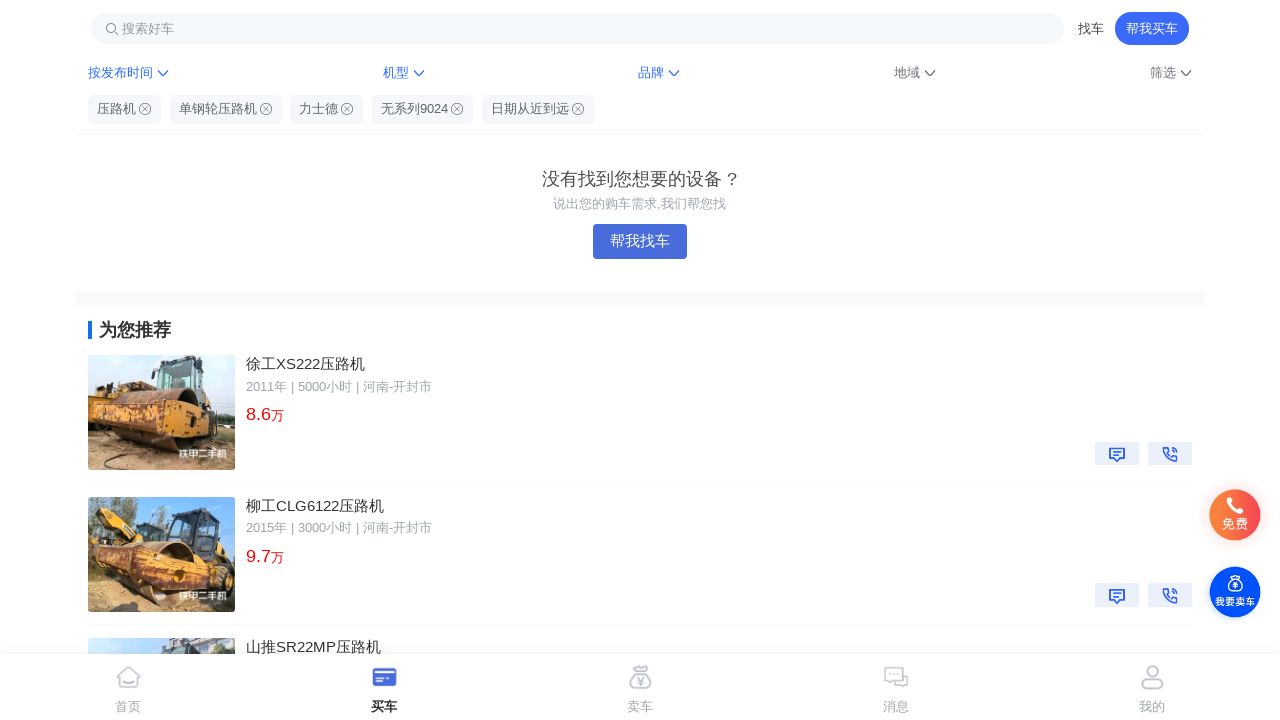

--- FILE ---
content_type: text/html; charset=utf-8
request_url: https://m.tiebaobei.com/ue/yaluji-danganglunyaluji-lishide-wuxilie9024-create_time_desc-2/
body_size: 34390
content:
<!--
 * @Description:
 * @Author: sptrs
 * @Date: 2022-02-23 09:46:43
 * @LastEditTime: 2022-02-23 10:18:24
 * @LastEditors: sptrs
 * @Reference:
-->
<!doctype html>
<html data-n-head-ssr>
  <head >
    <script src="https://cdn.ronghub.com/RongIMLib-5.7.2.prod.js"></script>
    <title>最新发布【力士德单钢轮压路机报价表】-二手力士德无系列9024单钢轮压路机转让|价格|个人出售|市场_铁甲二手机</title><meta data-n-head="ssr" charset="utf-8"><meta data-n-head="ssr" name="bytedance-verification-code" content="aSMzezoDWw42EtonbgQv"><meta data-n-head="ssr" name="viewport" content="width=device-width, height=device-height, maximum-scale=1.0,initial-scale=1.0, user-scalable=no, viewport-fit=cover"><meta data-n-head="ssr" name="format-detection" content="telephone=no"><meta data-n-head="ssr" http-equiv="x-rim-auto-match" content="telephone=none"><meta data-n-head="ssr" name="applicable-device" content="pc,mobile"><meta data-n-head="ssr" data-hid="description" name="description" content="最新发布铁甲二手机提供安力士德无系列9024单钢轮压路机报价表，大量力士德无系列9024单钢轮压路机出售，里面有个人转让、商家转让的价格信息等，是力士德无系列9024单钢轮压路机买卖交易严选市场，祝您早日在铁甲二手机买到称心如意的设备。"><meta data-n-head="ssr" data-hid="keywords" name="keywords" content="最新发布力士德无系列9024单钢轮压路机,力士德无系列9024单钢轮压路机报价表"><link data-n-head="ssr" rel="icon" type="image/x-icon" href="/favicon.ico"><script data-n-head="ssr" src="/js__/bd_angelia.js"></script><style data-vue-ssr-id="ff865158:0 4d47b6f6:0 64c0a435:0 e67787ba:0 03503ad2:0 16ea3bba:0 45a4a386:0 216328aa:0 40555328:0 7fb6f5b6:0 6a302bc4:0 6e9d5b5e:0 ae1e40fa:0 88b36338:0 3dfc2fc7:0 8c6f033c:0 19e18fd4:0 6af375ee:0 18438b16:0 80dd6ee8:0 2b5434c2:0 5b818007:0 7800a7a9:0 491b4aae:0 0e114d52:0 64358ee8:0 28d45616:0">@charset "UTF-8";
body,
html {
  width: 100%;
  height: 100%;
  margin: 0 auto !important;
  font-size: 0.24rem;
  font-family: "Helvetica Neue", HelveticaNeue, Helvetica-Neue, Helvetica,
    "BBAlpha Sans", sans-serif;
}
body {
  min-width: 320px;
  max-width: 20.48rem;
  margin: 0 auto;
}
#__layout {
  overflow: hidden;
}
* {
  box-sizing: border-box;
  margin: 0;
  padding: 0;
}
a,
article,
aside,
audio,
button,
dd,
div,
dl,
dt,
h1,
h2,
h3,
h4,
header,
html,
img,
li,
nav,
ol,
p,
section,
select,
span,
strong,
textarea,
ul {
  box-sizing: border-box;
  tap-highlight-color: transparent;
  margin: 0;
  padding: 0;
  -webkit-user-select: none;
  -webkit-tap-highlight-color: transparent;
  -webkit-touch-callout: none;
  -webkit-user-drag: none;
}
dd,
dl,
dt,
li,
ol,
ul {
  list-style: none;
}
@media screen and (max-width: 320px) {
  html {
    font-size: 0.85333rem;
  }
}
@media screen and (min-width: 320px) and (max-width: 374px) {
  html {
    font-size: 0.85333rem;
  }
}
@media only screen and (min-width: 375px) and (max-width: 413px) {
  html {
    font-size: 1rem;
  }
}

@media only screen and (min-width: 414px) {
  html {
    font-size: 1.104rem;
  }
}
a {
  text-decoration: none;
}
#loginOver,
.bar-nav .n-nav,
.btn-wrap .btn,
.dropload-down,
.null-info {
  text-align: center;
}
input,
select,
textarea {
  -webkit-user-select: initial;
  -webkit-appearance: none;
}
em,
i {
  font-style: normal;
}
input, textarea{
  background:none;
  outline:none;
  border:none;
}
input:focus, textarea:focus{
  border:none;
}
.tj-overflow-hidden{
  overflow: hidden !important;
}


.video-js .vjs-big-play-button .vjs-icon-placeholder:before, .vjs-button > .vjs-icon-placeholder:before, .video-js .vjs-modal-dialog, .vjs-modal-dialog .vjs-modal-dialog-content {
  position: absolute;
  top: 0;
  left: 0;
  width: 100%;
  height: 100%; }

.video-js .vjs-big-play-button .vjs-icon-placeholder:before, .vjs-button > .vjs-icon-placeholder:before {
  text-align: center; }

@font-face {
  font-family: VideoJS;
  src: url(/m_static/fonts/46ac662.eot?#iefix) format("eot"); }

@font-face {
  font-family: VideoJS;
  src: url([data-uri]) format("woff"), url([data-uri]) format("truetype");
  font-weight: normal;
  font-style: normal; }

.vjs-icon-play, .video-js .vjs-big-play-button .vjs-icon-placeholder:before, .video-js .vjs-play-control .vjs-icon-placeholder {
  font-family: VideoJS;
  font-weight: normal;
  font-style: normal; }
  .vjs-icon-play:before, .video-js .vjs-big-play-button .vjs-icon-placeholder:before, .video-js .vjs-play-control .vjs-icon-placeholder:before {
    content: "\f101"; }

.vjs-icon-play-circle {
  font-family: VideoJS;
  font-weight: normal;
  font-style: normal; }
  .vjs-icon-play-circle:before {
    content: "\f102"; }

.vjs-icon-pause, .video-js .vjs-play-control.vjs-playing .vjs-icon-placeholder {
  font-family: VideoJS;
  font-weight: normal;
  font-style: normal; }
  .vjs-icon-pause:before, .video-js .vjs-play-control.vjs-playing .vjs-icon-placeholder:before {
    content: "\f103"; }

.vjs-icon-volume-mute, .video-js .vjs-mute-control.vjs-vol-0 .vjs-icon-placeholder {
  font-family: VideoJS;
  font-weight: normal;
  font-style: normal; }
  .vjs-icon-volume-mute:before, .video-js .vjs-mute-control.vjs-vol-0 .vjs-icon-placeholder:before {
    content: "\f104"; }

.vjs-icon-volume-low, .video-js .vjs-mute-control.vjs-vol-1 .vjs-icon-placeholder {
  font-family: VideoJS;
  font-weight: normal;
  font-style: normal; }
  .vjs-icon-volume-low:before, .video-js .vjs-mute-control.vjs-vol-1 .vjs-icon-placeholder:before {
    content: "\f105"; }

.vjs-icon-volume-mid, .video-js .vjs-mute-control.vjs-vol-2 .vjs-icon-placeholder {
  font-family: VideoJS;
  font-weight: normal;
  font-style: normal; }
  .vjs-icon-volume-mid:before, .video-js .vjs-mute-control.vjs-vol-2 .vjs-icon-placeholder:before {
    content: "\f106"; }

.vjs-icon-volume-high, .video-js .vjs-mute-control .vjs-icon-placeholder {
  font-family: VideoJS;
  font-weight: normal;
  font-style: normal; }
  .vjs-icon-volume-high:before, .video-js .vjs-mute-control .vjs-icon-placeholder:before {
    content: "\f107"; }

.vjs-icon-fullscreen-enter, .video-js .vjs-fullscreen-control .vjs-icon-placeholder {
  font-family: VideoJS;
  font-weight: normal;
  font-style: normal; }
  .vjs-icon-fullscreen-enter:before, .video-js .vjs-fullscreen-control .vjs-icon-placeholder:before {
    content: "\f108"; }

.vjs-icon-fullscreen-exit, .video-js.vjs-fullscreen .vjs-fullscreen-control .vjs-icon-placeholder {
  font-family: VideoJS;
  font-weight: normal;
  font-style: normal; }
  .vjs-icon-fullscreen-exit:before, .video-js.vjs-fullscreen .vjs-fullscreen-control .vjs-icon-placeholder:before {
    content: "\f109"; }

.vjs-icon-square {
  font-family: VideoJS;
  font-weight: normal;
  font-style: normal; }
  .vjs-icon-square:before {
    content: "\f10a"; }

.vjs-icon-spinner {
  font-family: VideoJS;
  font-weight: normal;
  font-style: normal; }
  .vjs-icon-spinner:before {
    content: "\f10b"; }

.vjs-icon-subtitles, .video-js .vjs-subtitles-button .vjs-icon-placeholder, .video-js .vjs-subs-caps-button .vjs-icon-placeholder,
.video-js.video-js:lang(en-GB) .vjs-subs-caps-button .vjs-icon-placeholder,
.video-js.video-js:lang(en-IE) .vjs-subs-caps-button .vjs-icon-placeholder,
.video-js.video-js:lang(en-AU) .vjs-subs-caps-button .vjs-icon-placeholder,
.video-js.video-js:lang(en-NZ) .vjs-subs-caps-button .vjs-icon-placeholder {
  font-family: VideoJS;
  font-weight: normal;
  font-style: normal; }
  .vjs-icon-subtitles:before, .video-js .vjs-subtitles-button .vjs-icon-placeholder:before, .video-js .vjs-subs-caps-button .vjs-icon-placeholder:before,
  .video-js.video-js:lang(en-GB) .vjs-subs-caps-button .vjs-icon-placeholder:before,
  .video-js.video-js:lang(en-IE) .vjs-subs-caps-button .vjs-icon-placeholder:before,
  .video-js.video-js:lang(en-AU) .vjs-subs-caps-button .vjs-icon-placeholder:before,
  .video-js.video-js:lang(en-NZ) .vjs-subs-caps-button .vjs-icon-placeholder:before {
    content: "\f10c"; }

.vjs-icon-captions, .video-js .vjs-captions-button .vjs-icon-placeholder, .video-js:lang(en) .vjs-subs-caps-button .vjs-icon-placeholder,
.video-js:lang(fr-CA) .vjs-subs-caps-button .vjs-icon-placeholder {
  font-family: VideoJS;
  font-weight: normal;
  font-style: normal; }
  .vjs-icon-captions:before, .video-js .vjs-captions-button .vjs-icon-placeholder:before, .video-js:lang(en) .vjs-subs-caps-button .vjs-icon-placeholder:before,
  .video-js:lang(fr-CA) .vjs-subs-caps-button .vjs-icon-placeholder:before {
    content: "\f10d"; }

.vjs-icon-chapters, .video-js .vjs-chapters-button .vjs-icon-placeholder {
  font-family: VideoJS;
  font-weight: normal;
  font-style: normal; }
  .vjs-icon-chapters:before, .video-js .vjs-chapters-button .vjs-icon-placeholder:before {
    content: "\f10e"; }

.vjs-icon-share {
  font-family: VideoJS;
  font-weight: normal;
  font-style: normal; }
  .vjs-icon-share:before {
    content: "\f10f"; }

.vjs-icon-cog {
  font-family: VideoJS;
  font-weight: normal;
  font-style: normal; }
  .vjs-icon-cog:before {
    content: "\f110"; }

.vjs-icon-circle, .video-js .vjs-play-progress, .video-js .vjs-volume-level {
  font-family: VideoJS;
  font-weight: normal;
  font-style: normal; }
  .vjs-icon-circle:before, .video-js .vjs-play-progress:before, .video-js .vjs-volume-level:before {
    content: "\f111"; }

.vjs-icon-circle-outline {
  font-family: VideoJS;
  font-weight: normal;
  font-style: normal; }
  .vjs-icon-circle-outline:before {
    content: "\f112"; }

.vjs-icon-circle-inner-circle {
  font-family: VideoJS;
  font-weight: normal;
  font-style: normal; }
  .vjs-icon-circle-inner-circle:before {
    content: "\f113"; }

.vjs-icon-hd {
  font-family: VideoJS;
  font-weight: normal;
  font-style: normal; }
  .vjs-icon-hd:before {
    content: "\f114"; }

.vjs-icon-cancel, .video-js .vjs-control.vjs-close-button .vjs-icon-placeholder {
  font-family: VideoJS;
  font-weight: normal;
  font-style: normal; }
  .vjs-icon-cancel:before, .video-js .vjs-control.vjs-close-button .vjs-icon-placeholder:before {
    content: "\f115"; }

.vjs-icon-replay, .video-js .vjs-play-control.vjs-ended .vjs-icon-placeholder {
  font-family: VideoJS;
  font-weight: normal;
  font-style: normal; }
  .vjs-icon-replay:before, .video-js .vjs-play-control.vjs-ended .vjs-icon-placeholder:before {
    content: "\f116"; }

.vjs-icon-facebook {
  font-family: VideoJS;
  font-weight: normal;
  font-style: normal; }
  .vjs-icon-facebook:before {
    content: "\f117"; }

.vjs-icon-gplus {
  font-family: VideoJS;
  font-weight: normal;
  font-style: normal; }
  .vjs-icon-gplus:before {
    content: "\f118"; }

.vjs-icon-linkedin {
  font-family: VideoJS;
  font-weight: normal;
  font-style: normal; }
  .vjs-icon-linkedin:before {
    content: "\f119"; }

.vjs-icon-twitter {
  font-family: VideoJS;
  font-weight: normal;
  font-style: normal; }
  .vjs-icon-twitter:before {
    content: "\f11a"; }

.vjs-icon-tumblr {
  font-family: VideoJS;
  font-weight: normal;
  font-style: normal; }
  .vjs-icon-tumblr:before {
    content: "\f11b"; }

.vjs-icon-pinterest {
  font-family: VideoJS;
  font-weight: normal;
  font-style: normal; }
  .vjs-icon-pinterest:before {
    content: "\f11c"; }

.vjs-icon-audio-description, .video-js .vjs-descriptions-button .vjs-icon-placeholder {
  font-family: VideoJS;
  font-weight: normal;
  font-style: normal; }
  .vjs-icon-audio-description:before, .video-js .vjs-descriptions-button .vjs-icon-placeholder:before {
    content: "\f11d"; }

.vjs-icon-audio, .video-js .vjs-audio-button .vjs-icon-placeholder {
  font-family: VideoJS;
  font-weight: normal;
  font-style: normal; }
  .vjs-icon-audio:before, .video-js .vjs-audio-button .vjs-icon-placeholder:before {
    content: "\f11e"; }

.vjs-icon-next-item {
  font-family: VideoJS;
  font-weight: normal;
  font-style: normal; }
  .vjs-icon-next-item:before {
    content: "\f11f"; }

.vjs-icon-previous-item {
  font-family: VideoJS;
  font-weight: normal;
  font-style: normal; }
  .vjs-icon-previous-item:before {
    content: "\f120"; }

.video-js {
  display: block;
  vertical-align: top;
  box-sizing: border-box;
  color: #fff;
  background-color: #000;
  position: relative;
  padding: 0;
  font-size: 0.2rem;
  line-height: 1;
  font-weight: normal;
  font-style: normal;
  font-family: Arial, Helvetica, sans-serif;
  word-break: initial; }
  .video-js:-moz-full-screen {
    position: absolute; }
  .video-js:-webkit-full-screen {
    width: 100% !important;
    height: 100% !important; }

.video-js[tabindex="-1"] {
  outline: none; }

.video-js *,
.video-js *:before,
.video-js *:after {
  box-sizing: inherit; }

.video-js ul {
  font-family: inherit;
  font-size: inherit;
  line-height: inherit;
  list-style-position: outside;
  margin-left: 0;
  margin-right: 0;
  margin-top: 0;
  margin-bottom: 0; }

.video-js.vjs-fluid,
.video-js.vjs-16-9,
.video-js.vjs-4-3 {
  width: 100%;
  max-width: 100%;
  height: 0; }

.video-js.vjs-16-9 {
  padding-top: 56.25%; }

.video-js.vjs-4-3 {
  padding-top: 75%; }

.video-js.vjs-fill {
  width: 100%;
  height: 100%; }

.video-js .vjs-tech {
  position: absolute;
  top: 0;
  left: 0;
  width: 100%;
  height: 100%; }

body.vjs-full-window {
  padding: 0;
  margin: 0;
  height: 100%;
  overflow-y: auto; }

.vjs-full-window .video-js.vjs-fullscreen {
  position: fixed;
  overflow: hidden;
  z-index: 1000;
  left: 0;
  top: 0;
  bottom: 0;
  right: 0; }

.video-js.vjs-fullscreen {
  width: 100% !important;
  height: 100% !important;
  padding-top: 0 !important; }

.video-js.vjs-fullscreen.vjs-user-inactive {
  cursor: none; }

.vjs-hidden {
  display: none !important; }

.vjs-disabled {
  opacity: 0.5;
  cursor: default; }

.video-js .vjs-offscreen {
  height: 0.02rem;
  left: -199.98rem;
  position: absolute;
  top: 0;
  width: 0.02rem; }

.vjs-lock-showing {
  display: block !important;
  opacity: 1;
  visibility: visible; }

.vjs-no-js {
  padding: 0.4rem;
  color: #fff;
  background-color: #000;
  font-size: 0.36rem;
  font-family: Arial, Helvetica, sans-serif;
  text-align: center;
  width: 6rem;
  height: 3rem;
  margin: 0 auto; }

.vjs-no-js a,
.vjs-no-js a:visited {
  color: #66A8CC; }

.video-js .vjs-big-play-button {
  font-size: 3em;
  line-height: 1.5em;
  height: 1.5em;
  width: 3em;
  display: block;
  position: absolute;
  top: 0.2rem;
  left: 0.2rem;
  padding: 0;
  cursor: pointer;
  opacity: 1;
  border: 0.06666em solid #fff;
  background-color: #2B333F;
  background-color: rgba(43, 51, 63, 0.7);
  -webkit-border-radius: 0.3em;
  -moz-border-radius: 0.3em;
  border-radius: 0.3em;
  -webkit-transition: all 0.4s;
  -moz-transition: all 0.4s;
  -ms-transition: all 0.4s;
  -o-transition: all 0.4s;
  transition: all 0.4s; }

.vjs-big-play-centered .vjs-big-play-button {
  top: 50%;
  left: 50%;
  margin-top: -0.75em;
  margin-left: -1.5em; }

.video-js:hover .vjs-big-play-button,
.video-js .vjs-big-play-button:focus {
  border-color: #fff;
  background-color: #73859f;
  background-color: rgba(115, 133, 159, 0.5);
  -webkit-transition: all 0s;
  -moz-transition: all 0s;
  -ms-transition: all 0s;
  -o-transition: all 0s;
  transition: all 0s; }

.vjs-controls-disabled .vjs-big-play-button,
.vjs-has-started .vjs-big-play-button,
.vjs-using-native-controls .vjs-big-play-button,
.vjs-error .vjs-big-play-button {
  display: none; }

.vjs-has-started.vjs-paused.vjs-show-big-play-button-on-pause .vjs-big-play-button {
  display: block; }

.video-js button {
  background: none;
  border: none;
  color: inherit;
  display: inline-block;
  overflow: visible;
  font-size: inherit;
  line-height: inherit;
  text-transform: none;
  text-decoration: none;
  transition: none;
  -webkit-appearance: none;
  -moz-appearance: none;
  appearance: none; }

.vjs-control .vjs-button {
  width: 100%;
  height: 100%; }

.video-js .vjs-control.vjs-close-button {
  cursor: pointer;
  height: 3em;
  position: absolute;
  right: 0;
  top: 0.5em;
  z-index: 2; }

.video-js .vjs-modal-dialog {
  background: rgba(0, 0, 0, 0.8);
  background: -webkit-linear-gradient(-90deg, rgba(0, 0, 0, 0.8), rgba(255, 255, 255, 0));
  background: linear-gradient(180deg, rgba(0, 0, 0, 0.8), rgba(255, 255, 255, 0));
  overflow: auto;
  box-sizing: content-box; }

.video-js .vjs-modal-dialog > * {
  box-sizing: border-box; }

.vjs-modal-dialog .vjs-modal-dialog-content {
  font-size: 1.2em;
  line-height: 1.5;
  padding: 0.4rem 0.48rem;
  z-index: 1; }

.vjs-menu-button {
  cursor: pointer; }

.vjs-menu-button.vjs-disabled {
  cursor: default; }

.vjs-workinghover .vjs-menu-button.vjs-disabled:hover .vjs-menu {
  display: none; }

.vjs-menu .vjs-menu-content {
  display: block;
  padding: 0;
  margin: 0;
  font-family: Arial, Helvetica, sans-serif;
  overflow: auto;
  box-sizing: content-box; }

.vjs-menu .vjs-menu-content > * {
  box-sizing: border-box; }

.vjs-scrubbing .vjs-menu-button:hover .vjs-menu {
  display: none; }

.vjs-menu li {
  list-style: none;
  margin: 0;
  padding: 0.2em 0;
  line-height: 1.4em;
  font-size: 1.2em;
  text-align: center;
  text-transform: lowercase; }

.vjs-menu li.vjs-menu-item:focus,
.vjs-menu li.vjs-menu-item:hover {
  background-color: #73859f;
  background-color: rgba(115, 133, 159, 0.5); }

.vjs-menu li.vjs-selected,
.vjs-menu li.vjs-selected:focus,
.vjs-menu li.vjs-selected:hover {
  background-color: #fff;
  color: #2B333F; }

.vjs-menu li.vjs-menu-title {
  text-align: center;
  text-transform: uppercase;
  font-size: 1em;
  line-height: 2em;
  padding: 0;
  margin: 0 0 0.3em 0;
  font-weight: bold;
  cursor: default; }

.vjs-menu-button-popup .vjs-menu {
  display: none;
  position: absolute;
  bottom: 0;
  width: 10em;
  left: -3em;
  height: 0em;
  margin-bottom: 1.5em;
  border-top-color: rgba(43, 51, 63, 0.7); }

.vjs-menu-button-popup .vjs-menu .vjs-menu-content {
  background-color: #2B333F;
  background-color: rgba(43, 51, 63, 0.7);
  position: absolute;
  width: 100%;
  bottom: 1.5em;
  max-height: 15em; }

.vjs-workinghover .vjs-menu-button-popup:hover .vjs-menu,
.vjs-menu-button-popup .vjs-menu.vjs-lock-showing {
  display: block; }

.video-js .vjs-menu-button-inline {
  -webkit-transition: all 0.4s;
  -moz-transition: all 0.4s;
  -ms-transition: all 0.4s;
  -o-transition: all 0.4s;
  transition: all 0.4s;
  overflow: hidden; }

.video-js .vjs-menu-button-inline:before {
  width: 2.222222222em; }

.video-js .vjs-menu-button-inline:hover,
.video-js .vjs-menu-button-inline:focus,
.video-js .vjs-menu-button-inline.vjs-slider-active,
.video-js.vjs-no-flex .vjs-menu-button-inline {
  width: 12em; }

.vjs-menu-button-inline .vjs-menu {
  opacity: 0;
  height: 100%;
  width: auto;
  position: absolute;
  left: 4em;
  top: 0;
  padding: 0;
  margin: 0;
  -webkit-transition: all 0.4s;
  -moz-transition: all 0.4s;
  -ms-transition: all 0.4s;
  -o-transition: all 0.4s;
  transition: all 0.4s; }

.vjs-menu-button-inline:hover .vjs-menu,
.vjs-menu-button-inline:focus .vjs-menu,
.vjs-menu-button-inline.vjs-slider-active .vjs-menu {
  display: block;
  opacity: 1; }

.vjs-no-flex .vjs-menu-button-inline .vjs-menu {
  display: block;
  opacity: 1;
  position: relative;
  width: auto; }

.vjs-no-flex .vjs-menu-button-inline:hover .vjs-menu,
.vjs-no-flex .vjs-menu-button-inline:focus .vjs-menu,
.vjs-no-flex .vjs-menu-button-inline.vjs-slider-active .vjs-menu {
  width: auto; }

.vjs-menu-button-inline .vjs-menu-content {
  width: auto;
  height: 100%;
  margin: 0;
  overflow: hidden; }

.video-js .vjs-control-bar {
  display: none;
  width: 100%;
  position: absolute;
  bottom: 0;
  left: 0;
  right: 0;
  height: 3.0em;
  background-color: #2B333F;
  background-color: rgba(43, 51, 63, 0.7); }

.vjs-has-started .vjs-control-bar {
  display: -webkit-box;
  display: -webkit-flex;
  display: -ms-flexbox;
  display: flex;
  visibility: visible;
  opacity: 1;
  -webkit-transition: visibility 0.1s, opacity 0.1s;
  -moz-transition: visibility 0.1s, opacity 0.1s;
  -ms-transition: visibility 0.1s, opacity 0.1s;
  -o-transition: visibility 0.1s, opacity 0.1s;
  transition: visibility 0.1s, opacity 0.1s; }

.vjs-has-started.vjs-user-inactive.vjs-playing .vjs-control-bar {
  visibility: visible;
  opacity: 0;
  -webkit-transition: visibility 1s, opacity 1s;
  -moz-transition: visibility 1s, opacity 1s;
  -ms-transition: visibility 1s, opacity 1s;
  -o-transition: visibility 1s, opacity 1s;
  transition: visibility 1s, opacity 1s; }

.vjs-controls-disabled .vjs-control-bar,
.vjs-using-native-controls .vjs-control-bar,
.vjs-error .vjs-control-bar {
  display: none !important; }

.vjs-audio.vjs-has-started.vjs-user-inactive.vjs-playing .vjs-control-bar {
  opacity: 1;
  visibility: visible; }

.vjs-has-started.vjs-no-flex .vjs-control-bar {
  display: table; }

.video-js .vjs-control {
  position: relative;
  text-align: center;
  margin: 0;
  padding: 0;
  height: 100%;
  width: 4em;
  -webkit-box-flex: none;
  -moz-box-flex: none;
  -webkit-flex: none;
  -ms-flex: none;
  flex: none; }

.vjs-button > .vjs-icon-placeholder:before {
  font-size: 1.8em;
  line-height: 1.67; }

.video-js .vjs-control:focus:before,
.video-js .vjs-control:hover:before,
.video-js .vjs-control:focus {
  text-shadow: 0em 0em 1em white; }

.video-js .vjs-control-text {
  border: 0;
  clip: rect(0 0 0 0);
  height: 0.02rem;
  overflow: hidden;
  padding: 0;
  position: absolute;
  width: 0.02rem; }

.vjs-no-flex .vjs-control {
  display: table-cell;
  vertical-align: middle; }

.video-js .vjs-custom-control-spacer {
  display: none; }

.video-js .vjs-progress-control {
  cursor: pointer;
  -webkit-box-flex: auto;
  -moz-box-flex: auto;
  -webkit-flex: auto;
  -ms-flex: auto;
  flex: auto;
  display: -webkit-box;
  display: -webkit-flex;
  display: -ms-flexbox;
  display: flex;
  -webkit-box-align: center;
  -webkit-align-items: center;
  -ms-flex-align: center;
  align-items: center;
  min-width: 4em;
  touch-action: none; }

.video-js .vjs-progress-control.disabled {
  cursor: default; }

.vjs-live .vjs-progress-control {
  display: none; }

.vjs-no-flex .vjs-progress-control {
  width: auto; }

.video-js .vjs-progress-holder {
  -webkit-box-flex: auto;
  -moz-box-flex: auto;
  -webkit-flex: auto;
  -ms-flex: auto;
  flex: auto;
  -webkit-transition: all 0.2s;
  -moz-transition: all 0.2s;
  -ms-transition: all 0.2s;
  -o-transition: all 0.2s;
  transition: all 0.2s;
  height: 0.3em; }

.video-js .vjs-progress-control .vjs-progress-holder {
  margin: 0 0.2rem; }

.video-js .vjs-progress-control:hover .vjs-progress-holder {
  font-size: 1.666666666666666666em; }

.video-js .vjs-progress-control:hover .vjs-progress-holder.disabled {
  font-size: 1em; }

.video-js .vjs-progress-holder .vjs-play-progress,
.video-js .vjs-progress-holder .vjs-load-progress,
.video-js .vjs-progress-holder .vjs-load-progress div {
  position: absolute;
  display: block;
  height: 100%;
  margin: 0;
  padding: 0;
  width: 0;
  left: 0;
  top: 0; }

.video-js .vjs-play-progress {
  background-color: #fff; }
  .video-js .vjs-play-progress:before {
    font-size: 0.9em;
    position: absolute;
    right: -0.5em;
    top: -0.333333333333333em;
    z-index: 1; }

.video-js .vjs-load-progress {
  background: #bfc7d3;
  background: rgba(115, 133, 159, 0.5); }

.video-js .vjs-load-progress div {
  background: white;
  background: rgba(115, 133, 159, 0.75); }

.video-js .vjs-time-tooltip {
  background-color: #fff;
  background-color: rgba(255, 255, 255, 0.8);
  -webkit-border-radius: 0.3em;
  -moz-border-radius: 0.3em;
  border-radius: 0.3em;
  color: #000;
  float: right;
  font-family: Arial, Helvetica, sans-serif;
  font-size: 1em;
  padding: 0.12rem 0.16rem 0.16rem 0.16rem;
  pointer-events: none;
  position: absolute;
  top: -3.4em;
  visibility: hidden;
  z-index: 1; }

.video-js .vjs-progress-holder:focus .vjs-time-tooltip {
  display: none; }

.video-js .vjs-progress-control:hover .vjs-time-tooltip,
.video-js .vjs-progress-control:hover .vjs-progress-holder:focus .vjs-time-tooltip {
  display: block;
  font-size: 0.6em;
  visibility: visible; }

.video-js .vjs-progress-control.disabled:hover .vjs-time-tooltip {
  font-size: 1em; }

.video-js .vjs-progress-control .vjs-mouse-display {
  display: none;
  position: absolute;
  width: 0.02rem;
  height: 100%;
  background-color: #000;
  z-index: 1; }

.vjs-no-flex .vjs-progress-control .vjs-mouse-display {
  z-index: 0; }

.video-js .vjs-progress-control:hover .vjs-mouse-display {
  display: block; }

.video-js.vjs-user-inactive .vjs-progress-control .vjs-mouse-display {
  visibility: hidden;
  opacity: 0;
  -webkit-transition: visibility 1s, opacity 1s;
  -moz-transition: visibility 1s, opacity 1s;
  -ms-transition: visibility 1s, opacity 1s;
  -o-transition: visibility 1s, opacity 1s;
  transition: visibility 1s, opacity 1s; }

.video-js.vjs-user-inactive.vjs-no-flex .vjs-progress-control .vjs-mouse-display {
  display: none; }

.vjs-mouse-display .vjs-time-tooltip {
  color: #fff;
  background-color: #000;
  background-color: rgba(0, 0, 0, 0.8); }

.video-js .vjs-slider {
  position: relative;
  cursor: pointer;
  padding: 0;
  margin: 0 0.45em 0 0.45em;
  /* iOS Safari */
  -webkit-touch-callout: none;
  /* Safari */
  -webkit-user-select: none;
  /* Konqueror HTML */
  -khtml-user-select: none;
  /* Firefox */
  -moz-user-select: none;
  /* Internet Explorer/Edge */
  -ms-user-select: none;
  /* Non-prefixed version, currently supported by Chrome and Opera */
  user-select: none;
  background-color: #73859f;
  background-color: rgba(115, 133, 159, 0.5); }

.video-js .vjs-slider.disabled {
  cursor: default; }

.video-js .vjs-slider:focus {
  text-shadow: 0em 0em 1em white;
  -webkit-box-shadow: 0 0 1em #fff;
  -moz-box-shadow: 0 0 1em #fff;
  box-shadow: 0 0 1em #fff; }

.video-js .vjs-mute-control {
  cursor: pointer;
  -webkit-box-flex: none;
  -moz-box-flex: none;
  -webkit-flex: none;
  -ms-flex: none;
  flex: none;
  padding-left: 2em;
  padding-right: 2em;
  padding-bottom: 3em; }

.video-js .vjs-volume-control {
  cursor: pointer;
  margin-right: 1em;
  display: -webkit-box;
  display: -webkit-flex;
  display: -ms-flexbox;
  display: flex; }

.video-js .vjs-volume-control.vjs-volume-horizontal {
  width: 5em; }

.video-js .vjs-volume-panel .vjs-volume-control {
  visibility: visible;
  opacity: 0;
  width: 0.02rem;
  height: 0.02rem;
  margin-left: -0.02rem; }

.vjs-no-flex .vjs-volume-panel .vjs-volume-control.vjs-volume-vertical {
  -ms-filter: "progid:DXImageTransform.Microsoft.Alpha(Opacity=0)"; }
  .vjs-no-flex .vjs-volume-panel .vjs-volume-control.vjs-volume-vertical .vjs-volume-bar,
  .vjs-no-flex .vjs-volume-panel .vjs-volume-control.vjs-volume-vertical .vjs-volume-level {
    -ms-filter: "progid:DXImageTransform.Microsoft.Alpha(Opacity=0)"; }

.video-js .vjs-volume-panel {
  -webkit-transition: width 1s;
  -moz-transition: width 1s;
  -ms-transition: width 1s;
  -o-transition: width 1s;
  transition: width 1s; }
  .video-js .vjs-volume-panel:hover .vjs-volume-control,
  .video-js .vjs-volume-panel:active .vjs-volume-control,
  .video-js .vjs-volume-panel:focus .vjs-volume-control,
  .video-js .vjs-volume-panel .vjs-volume-control:hover,
  .video-js .vjs-volume-panel .vjs-volume-control:active,
  .video-js .vjs-volume-panel .vjs-mute-control:hover ~ .vjs-volume-control,
  .video-js .vjs-volume-panel .vjs-volume-control.vjs-slider-active {
    visibility: visible;
    opacity: 1;
    position: relative;
    -webkit-transition: visibility 0.1s, opacity 0.1s, height 0.1s, width 0.1s, left 0s, top 0s;
    -moz-transition: visibility 0.1s, opacity 0.1s, height 0.1s, width 0.1s, left 0s, top 0s;
    -ms-transition: visibility 0.1s, opacity 0.1s, height 0.1s, width 0.1s, left 0s, top 0s;
    -o-transition: visibility 0.1s, opacity 0.1s, height 0.1s, width 0.1s, left 0s, top 0s;
    transition: visibility 0.1s, opacity 0.1s, height 0.1s, width 0.1s, left 0s, top 0s; }
    .video-js .vjs-volume-panel:hover .vjs-volume-control.vjs-volume-horizontal,
    .video-js .vjs-volume-panel:active .vjs-volume-control.vjs-volume-horizontal,
    .video-js .vjs-volume-panel:focus .vjs-volume-control.vjs-volume-horizontal,
    .video-js .vjs-volume-panel .vjs-volume-control:hover.vjs-volume-horizontal,
    .video-js .vjs-volume-panel .vjs-volume-control:active.vjs-volume-horizontal,
    .video-js .vjs-volume-panel .vjs-mute-control:hover ~ .vjs-volume-control.vjs-volume-horizontal,
    .video-js .vjs-volume-panel .vjs-volume-control.vjs-slider-active.vjs-volume-horizontal {
      width: 5em;
      height: 3em; }
    .video-js .vjs-volume-panel:hover .vjs-volume-control.vjs-volume-vertical,
    .video-js .vjs-volume-panel:active .vjs-volume-control.vjs-volume-vertical,
    .video-js .vjs-volume-panel:focus .vjs-volume-control.vjs-volume-vertical,
    .video-js .vjs-volume-panel .vjs-volume-control:hover.vjs-volume-vertical,
    .video-js .vjs-volume-panel .vjs-volume-control:active.vjs-volume-vertical,
    .video-js .vjs-volume-panel .vjs-mute-control:hover ~ .vjs-volume-control.vjs-volume-vertical,
    .video-js .vjs-volume-panel .vjs-volume-control.vjs-slider-active.vjs-volume-vertical {
      -ms-filter: "progid:DXImageTransform.Microsoft.Alpha(Opacity=100)"; }
      .video-js .vjs-volume-panel:hover .vjs-volume-control.vjs-volume-vertical .vjs-volume-bar,
      .video-js .vjs-volume-panel:hover .vjs-volume-control.vjs-volume-vertical .vjs-volume-level,
      .video-js .vjs-volume-panel:active .vjs-volume-control.vjs-volume-vertical .vjs-volume-bar,
      .video-js .vjs-volume-panel:active .vjs-volume-control.vjs-volume-vertical .vjs-volume-level,
      .video-js .vjs-volume-panel:focus .vjs-volume-control.vjs-volume-vertical .vjs-volume-bar,
      .video-js .vjs-volume-panel:focus .vjs-volume-control.vjs-volume-vertical .vjs-volume-level,
      .video-js .vjs-volume-panel .vjs-volume-control:hover.vjs-volume-vertical .vjs-volume-bar,
      .video-js .vjs-volume-panel .vjs-volume-control:hover.vjs-volume-vertical .vjs-volume-level,
      .video-js .vjs-volume-panel .vjs-volume-control:active.vjs-volume-vertical .vjs-volume-bar,
      .video-js .vjs-volume-panel .vjs-volume-control:active.vjs-volume-vertical .vjs-volume-level,
      .video-js .vjs-volume-panel .vjs-mute-control:hover ~ .vjs-volume-control.vjs-volume-vertical .vjs-volume-bar,
      .video-js .vjs-volume-panel .vjs-mute-control:hover ~ .vjs-volume-control.vjs-volume-vertical .vjs-volume-level,
      .video-js .vjs-volume-panel .vjs-volume-control.vjs-slider-active.vjs-volume-vertical .vjs-volume-bar,
      .video-js .vjs-volume-panel .vjs-volume-control.vjs-slider-active.vjs-volume-vertical .vjs-volume-level {
        -ms-filter: "progid:DXImageTransform.Microsoft.Alpha(Opacity=100)"; }
  .video-js .vjs-volume-panel.vjs-volume-panel-horizontal:hover, .video-js .vjs-volume-panel.vjs-volume-panel-horizontal:active, .video-js .vjs-volume-panel.vjs-volume-panel-horizontal.vjs-slider-active {
    width: 9em;
    -webkit-transition: width 0.1s;
    -moz-transition: width 0.1s;
    -ms-transition: width 0.1s;
    -o-transition: width 0.1s;
    transition: width 0.1s; }
  .video-js .vjs-volume-panel.vjs-volume-panel-horizontal.vjs-mute-toggle-only {
    width: 4em; }

.video-js .vjs-volume-panel .vjs-volume-control.vjs-volume-vertical {
  height: 8em;
  width: 3em;
  left: -3.5em;
  -webkit-transition: visibility 1s, opacity 1s, height 1s 1s, width 1s 1s, left 1s 1s, top 1s 1s;
  -moz-transition: visibility 1s, opacity 1s, height 1s 1s, width 1s 1s, left 1s 1s, top 1s 1s;
  -ms-transition: visibility 1s, opacity 1s, height 1s 1s, width 1s 1s, left 1s 1s, top 1s 1s;
  -o-transition: visibility 1s, opacity 1s, height 1s 1s, width 1s 1s, left 1s 1s, top 1s 1s;
  transition: visibility 1s, opacity 1s, height 1s 1s, width 1s 1s, left 1s 1s, top 1s 1s; }

.video-js .vjs-volume-panel .vjs-volume-control.vjs-volume-horizontal {
  -webkit-transition: visibility 1s, opacity 1s, height 1s 1s, width 1s, left 1s 1s, top 1s 1s;
  -moz-transition: visibility 1s, opacity 1s, height 1s 1s, width 1s, left 1s 1s, top 1s 1s;
  -ms-transition: visibility 1s, opacity 1s, height 1s 1s, width 1s, left 1s 1s, top 1s 1s;
  -o-transition: visibility 1s, opacity 1s, height 1s 1s, width 1s, left 1s 1s, top 1s 1s;
  transition: visibility 1s, opacity 1s, height 1s 1s, width 1s, left 1s 1s, top 1s 1s; }

.video-js.vjs-no-flex .vjs-volume-panel .vjs-volume-control.vjs-volume-horizontal {
  width: 5em;
  height: 3em;
  visibility: visible;
  opacity: 1;
  position: relative;
  -webkit-transition: none;
  -moz-transition: none;
  -ms-transition: none;
  -o-transition: none;
  transition: none; }

.video-js.vjs-no-flex .vjs-volume-control.vjs-volume-vertical,
.video-js.vjs-no-flex .vjs-volume-panel .vjs-volume-control.vjs-volume-vertical {
  position: absolute;
  bottom: 3em;
  left: 0.5em; }

.video-js .vjs-volume-panel {
  display: -webkit-box;
  display: -webkit-flex;
  display: -ms-flexbox;
  display: flex; }

.video-js .vjs-volume-bar {
  margin: 1.35em 0.45em; }

.vjs-volume-bar.vjs-slider-horizontal {
  width: 5em;
  height: 0.3em; }

.vjs-volume-bar.vjs-slider-vertical {
  width: 0.3em;
  height: 5em;
  margin: 1.35em auto; }

.video-js .vjs-volume-level {
  position: absolute;
  bottom: 0;
  left: 0;
  background-color: #fff; }
  .video-js .vjs-volume-level:before {
    position: absolute;
    font-size: 0.9em; }

.vjs-slider-vertical .vjs-volume-level {
  width: 0.3em; }
  .vjs-slider-vertical .vjs-volume-level:before {
    top: -0.5em;
    left: -0.3em; }

.vjs-slider-horizontal .vjs-volume-level {
  height: 0.3em; }
  .vjs-slider-horizontal .vjs-volume-level:before {
    top: -0.3em;
    right: -0.5em; }

.video-js .vjs-volume-panel.vjs-volume-panel-vertical {
  width: 4em; }

.vjs-volume-bar.vjs-slider-vertical .vjs-volume-level {
  height: 100%; }

.vjs-volume-bar.vjs-slider-horizontal .vjs-volume-level {
  width: 100%; }

.video-js .vjs-volume-vertical {
  width: 3em;
  height: 8em;
  bottom: 8em;
  background-color: #2B333F;
  background-color: rgba(43, 51, 63, 0.7); }

.video-js .vjs-volume-horizontal .vjs-menu {
  left: -2em; }

.vjs-poster {
  display: inline-block;
  vertical-align: middle;
  background-repeat: no-repeat;
  background-position: 50% 50%;
  background-size: contain;
  background-color: #000000;
  cursor: pointer;
  margin: 0;
  padding: 0;
  position: absolute;
  top: 0;
  right: 0;
  bottom: 0;
  left: 0;
  height: 100%; }

.vjs-poster img {
  display: block;
  vertical-align: middle;
  margin: 0 auto;
  max-height: 100%;
  padding: 0;
  width: 100%; }

.vjs-has-started .vjs-poster {
  display: none; }

.vjs-audio.vjs-has-started .vjs-poster {
  display: block; }

.vjs-using-native-controls .vjs-poster {
  display: none; }

.video-js .vjs-live-control {
  display: -webkit-box;
  display: -webkit-flex;
  display: -ms-flexbox;
  display: flex;
  -webkit-box-align: flex-start;
  -webkit-align-items: flex-start;
  -ms-flex-align: flex-start;
  align-items: flex-start;
  -webkit-box-flex: auto;
  -moz-box-flex: auto;
  -webkit-flex: auto;
  -ms-flex: auto;
  flex: auto;
  font-size: 1em;
  line-height: 3em; }

.vjs-no-flex .vjs-live-control {
  display: table-cell;
  width: auto;
  text-align: left; }

.video-js .vjs-time-control {
  -webkit-box-flex: none;
  -moz-box-flex: none;
  -webkit-flex: none;
  -ms-flex: none;
  flex: none;
  font-size: 1em;
  line-height: 3em;
  min-width: 2em;
  width: auto;
  padding-left: 1em;
  padding-right: 1em; }

.vjs-live .vjs-time-control {
  display: none; }

.video-js .vjs-current-time,
.vjs-no-flex .vjs-current-time {
  display: none; }

.vjs-no-flex .vjs-remaining-time.vjs-time-control.vjs-control {
  width: 0 !important;
  white-space: nowrap; }

.video-js .vjs-duration,
.vjs-no-flex .vjs-duration {
  display: none; }

.vjs-time-divider {
  display: none;
  line-height: 3em; }

.vjs-live .vjs-time-divider {
  display: none; }

.video-js .vjs-play-control .vjs-icon-placeholder {
  cursor: pointer;
  -webkit-box-flex: none;
  -moz-box-flex: none;
  -webkit-flex: none;
  -ms-flex: none;
  flex: none; }

.vjs-text-track-display {
  position: absolute;
  bottom: 3em;
  left: 0;
  right: 0;
  top: 0;
  pointer-events: none; }

.video-js.vjs-user-inactive.vjs-playing .vjs-text-track-display {
  bottom: 1em; }

.video-js .vjs-text-track {
  font-size: 1.4em;
  text-align: center;
  margin-bottom: 0.1em;
  background-color: #000;
  background-color: rgba(0, 0, 0, 0.5); }

.vjs-subtitles {
  color: #fff; }

.vjs-captions {
  color: #fc6; }

.vjs-tt-cue {
  display: block; }

video::-webkit-media-text-track-display {
  -moz-transform: translateY(-3em);
  -ms-transform: translateY(-3em);
  -o-transform: translateY(-3em);
  -webkit-transform: translateY(-3em);
  transform: translateY(-3em); }

.video-js.vjs-user-inactive.vjs-playing video::-webkit-media-text-track-display {
  -moz-transform: translateY(-1.5em);
  -ms-transform: translateY(-1.5em);
  -o-transform: translateY(-1.5em);
  -webkit-transform: translateY(-1.5em);
  transform: translateY(-1.5em); }

.video-js .vjs-fullscreen-control {
  cursor: pointer;
  -webkit-box-flex: none;
  -moz-box-flex: none;
  -webkit-flex: none;
  -ms-flex: none;
  flex: none; }

.vjs-playback-rate > .vjs-menu-button,
.vjs-playback-rate .vjs-playback-rate-value {
  position: absolute;
  top: 0;
  left: 0;
  width: 100%;
  height: 100%; }

.vjs-playback-rate .vjs-playback-rate-value {
  pointer-events: none;
  font-size: 1.5em;
  line-height: 2;
  text-align: center; }

.vjs-playback-rate .vjs-menu {
  width: 4em;
  left: 0em; }

.vjs-error .vjs-error-display .vjs-modal-dialog-content {
  font-size: 1.4em;
  text-align: center; }

.vjs-error .vjs-error-display:before {
  color: #fff;
  content: 'X';
  font-family: Arial, Helvetica, sans-serif;
  font-size: 4em;
  left: 0;
  line-height: 1;
  margin-top: -0.5em;
  position: absolute;
  text-shadow: 0.05em 0.05em 0.1em #000;
  text-align: center;
  top: 50%;
  vertical-align: middle;
  width: 100%; }

.vjs-loading-spinner {
  display: none;
  position: absolute;
  top: 50%;
  left: 50%;
  margin: -0.5rem 0 0 -0.5rem;
  opacity: 0.85;
  text-align: left;
  border: 0.12rem solid rgba(43, 51, 63, 0.7);
  box-sizing: border-box;
  background-clip: padding-box;
  width: 1rem;
  height: 1rem;
  border-radius: 25px;
  visibility: hidden; }

.vjs-seeking .vjs-loading-spinner,
.vjs-waiting .vjs-loading-spinner {
  display: block;
  animation: 0s linear 0.3s forwards vjs-spinner-show; }

.vjs-loading-spinner:before,
.vjs-loading-spinner:after {
  content: "";
  position: absolute;
  margin: -0.12rem;
  box-sizing: inherit;
  width: inherit;
  height: inherit;
  border-radius: inherit;
  opacity: 1;
  border: inherit;
  border-color: transparent;
  border-top-color: white; }

.vjs-seeking .vjs-loading-spinner:before,
.vjs-seeking .vjs-loading-spinner:after,
.vjs-waiting .vjs-loading-spinner:before,
.vjs-waiting .vjs-loading-spinner:after {
  -webkit-animation: vjs-spinner-spin 1.1s cubic-bezier(0.6, 0.2, 0, 0.8) infinite, vjs-spinner-fade 1.1s linear infinite;
  animation: vjs-spinner-spin 1.1s cubic-bezier(0.6, 0.2, 0, 0.8) infinite, vjs-spinner-fade 1.1s linear infinite; }

.vjs-seeking .vjs-loading-spinner:before,
.vjs-waiting .vjs-loading-spinner:before {
  border-top-color: white; }

.vjs-seeking .vjs-loading-spinner:after,
.vjs-waiting .vjs-loading-spinner:after {
  border-top-color: white;
  -webkit-animation-delay: 0.44s;
  animation-delay: 0.44s; }

@keyframes vjs-spinner-show {
  to {
    visibility: visible; } }

@-webkit-keyframes vjs-spinner-show {
  to {
    visibility: visible; } }

@keyframes vjs-spinner-spin {
  100% {
    transform: rotate(360deg); } }

@-webkit-keyframes vjs-spinner-spin {
  100% {
    -webkit-transform: rotate(360deg); } }

@keyframes vjs-spinner-fade {
  0% {
    border-top-color: #73859f; }
  20% {
    border-top-color: #73859f; }
  35% {
    border-top-color: white; }
  60% {
    border-top-color: #73859f; }
  100% {
    border-top-color: #73859f; } }

@-webkit-keyframes vjs-spinner-fade {
  0% {
    border-top-color: #73859f; }
  20% {
    border-top-color: #73859f; }
  35% {
    border-top-color: white; }
  60% {
    border-top-color: #73859f; }
  100% {
    border-top-color: #73859f; } }

.vjs-chapters-button .vjs-menu ul {
  width: 24em; }

.video-js .vjs-subs-caps-button + .vjs-menu .vjs-captions-menu-item .vjs-menu-item-text .vjs-icon-placeholder {
  vertical-align: middle;
  display: inline-block;
  margin-bottom: -0.1em; }

.video-js .vjs-subs-caps-button + .vjs-menu .vjs-captions-menu-item .vjs-menu-item-text .vjs-icon-placeholder:before {
  font-family: VideoJS;
  content: "\f10d";
  font-size: 1.5em;
  line-height: inherit; }

.video-js .vjs-audio-button + .vjs-menu .vjs-main-desc-menu-item .vjs-menu-item-text .vjs-icon-placeholder {
  vertical-align: middle;
  display: inline-block;
  margin-bottom: -0.1em; }

.video-js .vjs-audio-button + .vjs-menu .vjs-main-desc-menu-item .vjs-menu-item-text .vjs-icon-placeholder:before {
  font-family: VideoJS;
  content: " \f11d";
  font-size: 1.5em;
  line-height: inherit; }

.video-js.vjs-layout-tiny:not(.vjs-fullscreen) .vjs-custom-control-spacer {
  -webkit-box-flex: auto;
  -moz-box-flex: auto;
  -webkit-flex: auto;
  -ms-flex: auto;
  flex: auto;
  display: block; }

.video-js.vjs-layout-tiny:not(.vjs-fullscreen).vjs-no-flex .vjs-custom-control-spacer {
  width: auto; }

.video-js.vjs-layout-tiny:not(.vjs-fullscreen) .vjs-current-time, .video-js.vjs-layout-tiny:not(.vjs-fullscreen) .vjs-time-divider, .video-js.vjs-layout-tiny:not(.vjs-fullscreen) .vjs-duration, .video-js.vjs-layout-tiny:not(.vjs-fullscreen) .vjs-remaining-time,
.video-js.vjs-layout-tiny:not(.vjs-fullscreen) .vjs-playback-rate, .video-js.vjs-layout-tiny:not(.vjs-fullscreen) .vjs-progress-control,
.video-js.vjs-layout-tiny:not(.vjs-fullscreen) .vjs-mute-control, .video-js.vjs-layout-tiny:not(.vjs-fullscreen) .vjs-volume-control, .video-js.vjs-layout-tiny:not(.vjs-fullscreen) .vjs-volume-panel,
.video-js.vjs-layout-tiny:not(.vjs-fullscreen) .vjs-chapters-button, .video-js.vjs-layout-tiny:not(.vjs-fullscreen) .vjs-descriptions-button, .video-js.vjs-layout-tiny:not(.vjs-fullscreen) .vjs-captions-button,
.video-js.vjs-layout-tiny:not(.vjs-fullscreen) .vjs-subtitles-button, .video-js.vjs-layout-tiny:not(.vjs-fullscreen) .vjs-subs-caps-button, .video-js.vjs-layout-tiny:not(.vjs-fullscreen) .vjs-audio-button {
  display: none; }

.video-js.vjs-layout-x-small:not(.vjs-fullscreen) .vjs-current-time, .video-js.vjs-layout-x-small:not(.vjs-fullscreen) .vjs-time-divider, .video-js.vjs-layout-x-small:not(.vjs-fullscreen) .vjs-duration, .video-js.vjs-layout-x-small:not(.vjs-fullscreen) .vjs-remaining-time,
.video-js.vjs-layout-x-small:not(.vjs-fullscreen) .vjs-playback-rate,
.video-js.vjs-layout-x-small:not(.vjs-fullscreen) .vjs-mute-control, .video-js.vjs-layout-x-small:not(.vjs-fullscreen) .vjs-volume-control, .video-js.vjs-layout-x-small:not(.vjs-fullscreen) .vjs-volume-panel,
.video-js.vjs-layout-x-small:not(.vjs-fullscreen) .vjs-chapters-button, .video-js.vjs-layout-x-small:not(.vjs-fullscreen) .vjs-descriptions-button, .video-js.vjs-layout-x-small:not(.vjs-fullscreen) .vjs-captions-button,
.video-js.vjs-layout-x-small:not(.vjs-fullscreen) .vjs-subtitles-button, .video-js.vjs-layout-x-small:not(.vjs-fullscreen) .vjs-subs-caps-button, .video-js.vjs-layout-x-small:not(.vjs-fullscreen) .vjs-audio-button {
  display: none; }

.video-js.vjs-layout-small:not(.vjs-fullscreen) .vjs-current-time, .video-js.vjs-layout-small:not(.vjs-fullscreen) .vjs-time-divider, .video-js.vjs-layout-small:not(.vjs-fullscreen) .vjs-duration, .video-js.vjs-layout-small:not(.vjs-fullscreen) .vjs-remaining-time,
.video-js.vjs-layout-small:not(.vjs-fullscreen) .vjs-playback-rate,
.video-js.vjs-layout-small:not(.vjs-fullscreen) .vjs-mute-control, .video-js.vjs-layout-small:not(.vjs-fullscreen) .vjs-volume-control, .video-js.vjs-layout-small:not(.vjs-fullscreen) .vjs-volume-panel,
.video-js.vjs-layout-small:not(.vjs-fullscreen) .vjs-chapters-button, .video-js.vjs-layout-small:not(.vjs-fullscreen) .vjs-descriptions-button, .video-js.vjs-layout-small:not(.vjs-fullscreen) .vjs-captions-button,
.video-js.vjs-layout-small:not(.vjs-fullscreen) .vjs-subtitles-button, .video-js.vjs-layout-small:not(.vjs-fullscreen) .vjs-audio-button {
  display: none; }

.vjs-modal-dialog.vjs-text-track-settings {
  background-color: #2B333F;
  background-color: rgba(43, 51, 63, 0.75);
  color: #fff;
  height: 70%; }

.vjs-text-track-settings .vjs-modal-dialog-content {
  display: table; }

.vjs-text-track-settings .vjs-track-settings-colors,
.vjs-text-track-settings .vjs-track-settings-font,
.vjs-text-track-settings .vjs-track-settings-controls {
  display: table-cell; }

.vjs-text-track-settings .vjs-track-settings-controls {
  text-align: right;
  vertical-align: bottom; }

@supports (display: grid) {
  .vjs-text-track-settings .vjs-modal-dialog-content {
    display: grid;
    grid-template-columns: 1fr 1fr;
    grid-template-rows: 1fr auto; }
  .vjs-text-track-settings .vjs-track-settings-colors {
    display: block;
    grid-column: 1;
    grid-row: 1; }
  .vjs-text-track-settings .vjs-track-settings-font {
    grid-column: 2;
    grid-row: 1; }
  .vjs-text-track-settings .vjs-track-settings-controls {
    grid-column: 2;
    grid-row: 2; } }

.vjs-track-setting > select {
  margin-right: 0.1rem; }

.vjs-text-track-settings fieldset {
  margin: 0.1rem;
  padding: 0.06rem;
  border: none; }

.vjs-text-track-settings fieldset span {
  display: inline-block; }

.vjs-text-track-settings legend {
  color: #fff;
  margin: 0 0 0.1rem 0; }

.vjs-text-track-settings .vjs-label {
  position: absolute;
  clip: rect(1px 1px 1px 1px);
  clip: rect(1px, 1px, 1px, 1px);
  display: block;
  margin: 0 0 0.1rem 0;
  padding: 0;
  border: 0;
  height: 0.02rem;
  width: 0.02rem;
  overflow: hidden; }

.vjs-track-settings-controls button:focus,
.vjs-track-settings-controls button:active {
  outline-style: solid;
  outline-width: medium;
  background-image: linear-gradient(0deg, #fff 88%, #73859f 100%); }

.vjs-track-settings-controls button:hover {
  color: rgba(43, 51, 63, 0.75); }

.vjs-track-settings-controls button {
  background-color: #fff;
  background-image: linear-gradient(-180deg, #fff 88%, #73859f 100%);
  color: #2B333F;
  cursor: pointer;
  border-radius: 2px; }

.vjs-track-settings-controls .vjs-default-button {
  margin-right: 1em; }

@media print {
  .video-js > *:not(.vjs-tech):not(.vjs-poster) {
    visibility: hidden; } }

.vjs-resize-manager {
  position: absolute;
  top: 0;
  left: 0;
  width: 100%;
  height: 100%;
  border: none;
  z-index: -1000; }

.js-focus-visible .video-js *:focus:not(.focus-visible) {
  outline: none; }

.video-js *:focus:not(:focus-visible) {
  outline: none; }

@media \0screen {
  .vjs-user-inactive.vjs-playing .vjs-control-bar :before {
    content: "";
  }
}

@media \0screen {
  .vjs-has-started.vjs-user-inactive.vjs-playing .vjs-control-bar {
    visibility: hidden;
  }
}


.nuxt-progress {
  position: fixed;
  top: 0;
  left: 0;
  right: 0;
  height: 0.04rem;
  width: 0%;
  opacity: 1;
  transition: width 0.1s, opacity 0.4s;
  background-color: #486cdc;
  z-index: 999999;
}
.nuxt-progress.nuxt-progress-notransition {
  transition: none;
}
.nuxt-progress-failed {
  background-color: red;
}


body {
  overflow: hidden;
}


.page-wrapper[data-v-506aadea]{
  padding-bottom: 1.5rem;
  background: #f9f9f9;
  position: relative;
  overflow-y: auto;
  height: 100vh;
  -webkit-overflow-scrolling: touch;
}
.page-wrapper .seo-content[data-v-506aadea]{
  background: #fff;
  font-size: 0.24rem;
  color: #6e6e7b;
  padding: 0.3rem 0.3rem 0.2rem;
  line-height: 0.46rem;
}


.filter-panel-wrapper[data-v-14b16f8d] {
  background-color: #FFFFFF;
  border-bottom: solid 0.02rem #f6f6f6;
  min-height: 86px;
  box-sizing: border-box;
  position: relative;
  overflow: hidden;
}
.filter-bar-wrapper[data-v-14b16f8d] {
  position: relative;
  overflow: hidden;
  display: flex;
  align-items: center;
  height: 0.8rem;
  color: #6A6A77;
  font-size: 0.24rem;
  padding: 0 0.24rem;
  justify-content: space-between;
  background: #FFFFFF;
}
.filter-bar-wrapper .bar-item[data-v-14b16f8d] {
  align-items: center;
  text-align: center;
  color: #6A6A77;
}
.filter-bar-wrapper .bar-item.active[data-v-14b16f8d] {
  color: #2A6AFF;
}




.search-bar-wrapper[data-v-12bce064] {
  display: flex;
  align-items: center;
  padding: 0.24rem 0.3rem 0.12rem;
  height: 0.92rem;
}
.search-bar-wrapper .back-wrapper[data-v-12bce064]{
  height: 0.56rem;
  width: 0.56rem;
  display: flex;
  align-items: center;
}
.search-bar-wrapper .back-wrapper .back[data-v-12bce064]{
  transform: rotate(180deg);
}
.search-bar-wrapper .search-input[data-v-12bce064] {
  background-color: #F5F8FA;
  height: 0.56rem;
  border-radius: 28px;
  flex: 1;
  padding: 0 0.24rem;
  line-height: 0.56rem;
  color: #999999;
  font-size: 0.24rem;
  display: flex;
  align-items: center;
  position: relative;
}
.search-bar-wrapper .search-input .txt[data-v-12bce064]{
  color: #333333 !important;
}
.search-bar-wrapper .btn[data-v-12bce064] {
  padding-left: 0.24rem;
  color: #444444;
}
.search-bar-wrapper .search-input span[data-v-12bce064] {
  padding-left: 0.06rem;
}
.search-bar-wrapper .search-input .tx-input[data-v-12bce064]{
  flex: 1;
}
.search-bar-wrapper .del[data-v-12bce064]{
  position: absolute;
  top: 50%;
  transform: translateY(-50%);
  right: 0.2rem;
  width: 0.28rem;
  height: 0.28rem;
  border-radius: 14px;
  background: url([data-uri]) #999 no-repeat;
  background-size: 0.14rem 0.14rem;
  background-position: center;
  z-index: 10;
}
.buy-btn[data-v-12bce064] {
  background-color: #3B6AFB;
  color: #FFFFFF;
  font-size: 0.24rem;
  height: 0.6rem;
  margin-left: 0.2rem;
  padding: 0 0.2rem;
  display: flex;
  align-items: center;
  justify-content: center;
  text-align: center;
  border-radius: 30px;
}


.sort-item {
  font-size: 0.28rem;
  color: #666666;
  padding: 0.24rem;
  position: relative;
  overflow: hidden;
  text-align: left;
  display: flex;
  align-items: center;
}
.sort-item.active {
  color: #2A6AFF;
}
.sort-item:after {
  content: "";
  background-color: #eff2f6;
  height: 0.02rem;
  position: absolute;
  bottom: 0;
  left: 0;
  right: 0;
  transform: scaleY(.5);
}


>.bar-item.active[data-v-f3e6b2b6]{
  color: #486cdc;
}
.empty-wrapper[data-v-f3e6b2b6]{
  overflow: hidden;
  text-align: center;
  font-size: 0.24rem;
  display: flex;
  flex-direction: column;
  justify-content: center;
  align-items: center;
  color: #8a96a3;
  position: absolute;
  top: 50%;
  left: 50%;
  transform: translate(-50%, -50%);
}
.empty-wrapper .empty-icon[data-v-f3e6b2b6]{
  width: 1.6rem;
  margin-bottom: 0.3rem;
}


.fade-enter-active, .fade-leave-active {
  transition: opacity 0.3s;
}
.fade-enter, .fade-leave-to {
  opacity: 0;
}
.slide-enter, .slide-leave-active {
  transform: translate3d(100%, 0, 0);
}
.filter-popup{}
.filter-popup .filter-popup-overlay {
  position: fixed;
  top: 0;
  bottom: 0;
  left: 0;
  right: 0;
  height: 100vh;
  width: 100vw;
  background: rgba(0,0,0, .5);
  z-index: 3000;
}
.filter-content-popup {
  width: 100%;
  position: fixed;
  top: 0;
  bottom: 0;
  right: 0;
  background: #fff;
  transition: transform .3s;
  display: flex;
  flex-direction: column;
  z-index: 3001;
}
.filter-content-popup .title-bar {
  height: 0.96rem;
  position: relative;
}
.filter-content-popup .title-bar:after {
  content: "";
  background-color: #dbdbdc;
  height: 0.02rem;
  position: absolute;
  bottom: 0;
  left: 0;
  right: 0;
  transform: scaleY(.5);
}
.filter-content-popup .title-bar .title-box {
  position: absolute;
  left: 50%;
  top: 50%;
  transform: translate(-50%, -50%);
  color: #333333;
  font-size: 0.32rem;
}
.filter-content-popup .title-bar .back-bar {
  width: 0.96rem;
  height: 0.96rem;
  line-height: 0.96rem;
  text-align: center;
}
.filter-content-popup .content-bar {
  overflow-y: auto;
  position: relative;
  flex: 1;
  height: 0;
  background: #FFFFFF;
  text-align: left;
  color: #666666;
}
.filter-content-popup .content-bar.hidden{
  overflow: hidden;
}
.filter-content-popup .content-bar.horizontal{
  display: flex;
  flex-direction: row;
}
.filter-content-popup .content-bar.vertical{
  display: flex;
  flex-direction: column;
}


.filter-panel-title[data-v-33f8175b] {
  padding: 0.2rem 0.3rem;
  text-align: left;
  font-size: 0.28rem;
  color: #333333;
  background: #f9f9f9;
}
.hot-category-grid[data-v-33f8175b] {
  display: flex;
  flex-wrap: wrap;
  padding-bottom: 0.3rem;
  border-bottom: solid 0.02rem #f9f9f9;
}
.hot-category-grid .hot-grid-item[data-v-33f8175b] {
  width: 33.33%;
  text-align: center;
  padding: 0.3rem 0 0;
}
.hot-category-grid .hot-grid-item .thumb[data-v-33f8175b] {
  height: 0.6rem;
}
.h-line[data-v-33f8175b] {
  height: 0.2rem;
  background: #f9f9f9;
}
.category-list-wrapper[data-v-33f8175b] {
  list-style: none;
  margin: 0;
  padding: 0;
  text-align: left;
}
.category-list-wrapper .first-category[data-v-33f8175b]{
  margin: 0 0.3rem;
  padding: 0.24rem 0;
  border-bottom: solid 0.02rem #f9f9f9;
  display: flex;
  align-items: center;
}
.category-list-wrapper .first-category .active[data-v-33f8175b],
.category-list-wrapper .second-category .second-category-item.active[data-v-33f8175b]{
  color: #2A6AFF;
}
.category-list-wrapper .first-category .arrow-r[data-v-33f8175b]{
  transition: all .3s;
}
.category-list-wrapper .first-category .arrow-rotate[data-v-33f8175b]{
  transform: rotate(90deg);
}
.category-list-wrapper .second-category[data-v-33f8175b]{
  background: #f9f9f9;
}
.category-list-wrapper .second-category .second-category-item[data-v-33f8175b]{
  padding: 0.24rem 0 0.24rem 0.32rem;
  margin: 0 0.3rem;
  border-bottom: solid 0.02rem #f3f3f3;
}
.category-slider[data-v-33f8175b] {
  display: flex;
  flex-direction: row;
  height: 100%;
  position: relative;
}
.category-slider .left-slider[data-v-33f8175b] {
  overflow-y: auto;
  max-width: 4.8rem;
  background: #fbfbfb;
}
.category-slider .left-slider .left-item[data-v-33f8175b] {
  padding: 0.2rem 0.24rem;
  text-align: left;
  list-style: none;
  font-size: 0.28rem;
}
.category-slider .left-slider .left-item.active[data-v-33f8175b] {
  background: #FFFFFF;
  color: #2A6AFF;
}
.category-slider .right-slider[data-v-33f8175b] {
  flex: 1;
  overflow-y: auto;
}
.category-slider .right-slider .cell-row-bar[data-v-33f8175b] {
  padding: 0.2rem 0.24rem;
  font-size: 0.3rem;
  text-align: left;
  position: relative;
  margin-bottom: 0.2rem;
  color: #333333;
}
.category-slider .right-slider .h-line[data-v-33f8175b] {
  height: 0.2rem;
  background: #f9f9f9;
}
.category-slider .right-slider .right-title[data-v-33f8175b] {
  padding: 0.2rem 0.4rem;
  font-size: 0.3rem;
  text-align: left;
  position: relative;
  overflow: hidden;
  color: #333333;
}
.category-slider .right-slider .right-title[data-v-33f8175b]:after {
  content: "";
  background-color: #ededed;
  height: 0.02rem;
  position: absolute;
  bottom: 0;
  left: 0;
  right: 0;
  transform: scaleY(.5);
}
.category-slider .right-slider .right-list li[data-v-33f8175b] {
  padding: 0.2rem 0.4rem;
  text-align: left;
  overflow: hidden;
  position: relative;
  font-size: 0.28rem;
}
.category-slider .right-slider .right-list li[data-v-33f8175b]:after {
  content: "";
  background-color: #f9f9f9;
  height: 0.02rem;
  position: absolute;
  bottom: 0;
  left: 0;
  right: 0;
  transform: scaleY(.5);
}


.search-input-wrapper[data-v-1e9a0a2d]{
  padding: 0.3rem;
  font-size: 0.28rem;
  width: 100%;
}
.filter-panel-title[data-v-1e9a0a2d] {
  padding: 0.2rem 0.3rem;
  text-align: left;
  font-size: 0.28rem;
  color: #333333;
  background: #f9f9f9;
}
.hot-brand-grid[data-v-1e9a0a2d]{
  position: relative;
  overflow: hidden;
  padding-top: 0.2rem;
  border-bottom: solid 0.02rem #f9f9f9;
}
.hot-brand-grid .hot-brand-item[data-v-1e9a0a2d]{
  width: 33.33%;
  float: left;
  text-align: center;
  padding-bottom: 0.2rem;
}
.hot-brand-grid .hot-brand-item .icon[data-v-1e9a0a2d]{
  height: 0.4rem;
}
.brand-list[data-v-1e9a0a2d]{
  list-style: none;
  margin: 0;
  overflow: hidden;
  position: relative;
}
.brand-list .all[data-v-1e9a0a2d]{
  padding: 0.3rem;
  font-size: 0.3rem;
  color: #333333;
}
.brand-list .brand-header[data-v-1e9a0a2d]{
  padding: 0.2rem 0.3rem;
  text-align: left;
  font-size: 0.28rem;
  color: #333333;
  background: #f9f9f9;
}
.brand-list .brand-item[data-v-1e9a0a2d]{
  padding: 0.2rem 0.3rem;
  text-align: left;
  font-size: 0.28rem;
  color: #6A6A77;
  border-bottom: solid 0.02rem #f9f9f9;
}
.brand-list .brand-item.active[data-v-1e9a0a2d]{
  color: #3B6AFB;
  font-weight: bold;
}
.index-anchor-wrapper[data-v-1e9a0a2d]{}
.index-anchor-wrapper .anchor-bar[data-v-1e9a0a2d]{
  position: fixed;
  right: 0;
  top: 1.4rem;
  z-index: 2000;
}
.index-anchor-wrapper .anchor-bar .anchor-item[data-v-1e9a0a2d]{
  font-size: 0.24rem;
  color: #666666;
  text-align: center;
  padding: 0.08rem 0.2rem;
}
.index-anchor-wrapper .anchor-tips[data-v-1e9a0a2d]{
  position: fixed;
  background: rgba(0, 0, 0, .5);
  font-size: 0.34rem;
  color: #f9f9f9;
  top: 50%;
  left: 50%;
  transform: translate(-50%, -50%);
  z-index: 100;
  width: 0.8rem;
  height: 0.8rem;
  border-radius: 5px;
  text-align: center;
  line-height: 0.8rem;
  display: none;
}
.index-anchor-wrapper .anchor-tips.show[data-v-1e9a0a2d]{
  display: block;
}


.district-box-wrapper[data-v-6581a7f8] {
  display: flex;
  position: relative;
  height: 100%;
}
.district-box-wrapper .province-nav[data-v-6581a7f8] {
  width: 2.4rem;
  position: relative;
  overflow-y: auto;
  background: #fbfbfb;
}
.district-box-wrapper .province-nav .nav-item[data-v-6581a7f8] {
  padding: 0.2rem 0.3rem;
  text-align: left;
  list-style: none;
  font-size: 0.28rem;
  position: relative;
  overflow: hidden;
  border-right: solid 0.02rem #f7f7f7;
  border-top: solid 0.02rem transparent;
  border-bottom: solid 0.02rem transparent;
}
.nav-item.all[data-v-6581a7f8]{
  color: #333333;
}
.district-box-wrapper .province-nav .nav-item.active[data-v-6581a7f8] {
  background: #FFFFFF;
  border-right: solid 0.02rem #fff;
  border-top: solid 0.02rem #f7f7f7;
  border-bottom: solid 0.02rem #f7f7f7;
}
.district-box-wrapper .province-nav .nav-item.active[data-v-6581a7f8]:before {
  position: absolute;
  content: "";
  left: 0;
  top: 0;
  height: 100%;
  width: 0.04rem;
  background: #2A6AFF;
}
.district-box-wrapper .city-list[data-v-6581a7f8] {
  flex: 1;
  position: relative;
  overflow-y: auto;
}
.district-box-wrapper .city-list .list-item[data-v-6581a7f8] {
  padding: 0.2rem 0.4rem;
  text-align: left;
  overflow: hidden;
  position: relative;
  font-size: 0.28rem;
}
.district-box-wrapper .city-list .list-item[data-v-6581a7f8]:first-child{
  color: #333333;
}
.district-box-wrapper .city-list .list-item.active[data-v-6581a7f8]{
  color: #3B6AFB;
}
.district-box-wrapper .city-list .list-item[data-v-6581a7f8]:after {
  content: "";
  background-color: #eee;
  height: 0.02rem;
  position: absolute;
  bottom: 0;
  left: 0.4rem;
  right: 0.4rem;
  transform: scaleY(.5);
}


.h-box-wrapper[data-v-62dca7ea]{
  display: flex;
  flex: 1;
  height: 0;
}
.h-box-wrapper .nav-bar[data-v-62dca7ea]{
  width: 2rem;
  position: relative;
  overflow-y: auto;
  background: #fbfbfb;
}
.h-box-wrapper .nav-bar .nav-item[data-v-62dca7ea]{
  padding: 0.2rem 0.3rem;
  text-align: left;
  list-style: none;
  font-size: 0.24rem;
  position: relative;
  overflow: hidden;
}
.h-box-wrapper .nav-bar .nav-item.active[data-v-62dca7ea]{
  background: #FFFFFF;
}
.h-box-wrapper .content-wrapper[data-v-62dca7ea]{
  flex: 1;
  overflow-y: auto;
  padding: 0 0.4rem;
}
.h-box-wrapper .content-wrapper .c-title-bar[data-v-62dca7ea]{
  font-size: 0.3rem;
  color: #333333;
  padding: 0.4rem 0;
}
.footer-bar[data-v-62dca7ea]{
  background: #FFFFFF;
  display: flex;
  align-items: center;
  padding: 0.2rem 0.24rem;
}
.footer-bar .button[data-v-62dca7ea]{
  height: 0.8rem;
  line-height: 0.8rem;
  text-align: center;
  border-radius: 5px;
  box-sizing: border-box;
}
.footer-bar .button.reset[data-v-62dca7ea]{
  width: 2.8rem;
  margin-right: 0.2rem;
  position: relative;
}
.footer-bar .button.reset[data-v-62dca7ea]::after{
  content: '';
  width: 200%;
  height: 200%;
  position: absolute;
  top: 0;
  left: 0;
  right: 0;
  bottom: 0;
  border: 0.02rem solid #d8dde6;
  -webkit-transform: scale(0.5,0.5);
  transform: scale(0.5,0.5);
  -webkit-transform-origin: top left;
  border-radius: 10px;
  box-sizing: border-box;
}
.footer-bar .button.confirm[data-v-62dca7ea]{
  flex: 1;
  background-image: linear-gradient(
    135deg,#2a6aff,#578bff);
  color: #FFFFFF;
}


.h-box-wrapper[data-v-71172967] {
  display: flex;
  position: relative;
  height: 100%;
}
.h-box-wrapper .left-nav[data-v-71172967] {
  width: 2.8rem;
  position: relative;
  overflow-y: auto;
  background: #fbfbfb;
  margin-right: 0.2rem;
}
.h-box-wrapper .left-nav .nav-item[data-v-71172967] {
  padding: 0.2rem 0.3rem;
  text-align: left;
  list-style: none;
  font-size: 0.28rem;
  position: relative;
  overflow: hidden;
  background: #fbfbfb;
  border-right: solid 0.02rem #f7f7f7;
  border-top: solid 0.02rem transparent;
  border-bottom: solid 0.02rem transparent;
}
.h-box-wrapper .left-nav .nav-item[data-v-71172967]:first-child {
  color: #333333;
}
.h-box-wrapper .left-nav .nav-item.all[data-v-71172967] {
  color: #333333;
}
.h-box-wrapper .left-nav .nav-item.active[data-v-71172967] {
  background: #FFFFFF;
  border-right: solid 0.02rem #fff;
  border-top: solid 0.02rem #f7f7f7;
  border-bottom: solid 0.02rem #f7f7f7;
}
.h-box-wrapper .left-nav .nav-item.active[data-v-71172967]:before {
  position: absolute;
  content: "";
  left: 0;
  top: 0;
  height: 100%;
  width: 0.04rem;
  background: #2A6AFF;
}
.model-list[data-v-71172967] {
  position: relative;
  overflow-y: auto;
  list-style: none;
  font-size: 0.28rem;
  color: #6A6A77;
  flex: 1;
}
.model-list li[data-v-71172967] {
  list-style: none;
  padding: 0.24rem;
  overflow: hidden;
  position: relative;
}
.model-list li.active[data-v-71172967] {
  color: #3B6AFB;
}
.model-list li[data-v-71172967]:first-child {
  color: #333333;
}
.model-list li[data-v-71172967]::after {
  content: "";
  background-color: #ededed;
  height: 0.02rem;
  position: absolute;
  bottom: 0;
  left: 0.24rem;
  right: 0.24rem;
  transform: scaleY(.5);
}


.navigation-wrapper[data-v-2bc05897] {
  position: relative;
  overflow: hidden;
  display: flex;
  font-size: 0.24rem;
  color: #333333;
  padding-left: 0.24rem;
  flex-wrap: wrap;
}
.navigation-wrapper li[data-v-2bc05897] {
  padding: 0.1rem 0.16rem;
  background: #f5f7fa;
  border-radius: 5px;
  color: #5f6670;
  margin-right: 0.16rem;
  margin-bottom: 0.16rem;
  display: flex;
  align-items: center;
  justify-content: center;
}
.navigation-wrapper li.add[data-v-2bc05897]{
  color: #3B6AFB;
  /*border: solid 1px #89a3f5;*/
  background: #3b6afb1c;
}
.navigation-wrapper li .del[data-v-2bc05897]{
  margin-left: 0.04rem;
}


.eq-list-header{
  color: #333;
  font-weight: bold;
  font-size: 0.32rem;
  background: #FFFFFF;
  position: relative;
  overflow: hidden;
  padding: 0.24rem 0.24rem 0;
}
.eq-list-header span{
  padding-left: 0.2rem;
}
.eq-list-header::before{
  position: absolute;
  content: "";
  width: 0.08rem;
  height: 0.32rem;
  background: #0F72EB;
  bottom: 0.06rem;
}
.eq-empty-wrapper{
  position: relative;
  overflow: hidden;
  background: #ffffff;
  text-align: center;
  padding: 0.6rem;
  margin-bottom: 0.24rem;
  display: flex;
  flex-direction: column;
  justify-content: center;
  align-items: center;
}
.eq-empty-wrapper .desc{
  color: #9EA4AF;
  padding-top: 0.08rem;
}
.eq-empty-wrapper .link{
  background: #486CDC;
  color: #FFFFFF;
  padding: 0.12rem 0.3rem;
  font-size: 0.28rem;
  display: block;
  border-radius: 4px;
  margin-top: 0.2rem;
  max-width: 2.4rem;
}
.eq-list-wrapper{
  position: relative;
  overflow: hidden;
  background: #FFFFFF;
  width: 100%;
  height: 100%;
  margin-bottom: 0.24rem;
}
.eq-list-wrapper li{
  position: relative;
  overflow: hidden;
}
.eq-list-wrapper li.more{
  text-align: center;
  color: #999999;
  padding: 0.2rem;
}
.eq-list-wrapper .item-box{
  display: flex;
  position: relative;
  margin: 0.24rem 0.24rem 0 0.24rem;
  padding-bottom: 0.24rem;
  overflow: hidden;
}
.eq-list-wrapper .item-box::after{
  position: absolute;
  content: "";
  border-bottom: solid 0.02rem #f9f9f9;
  bottom: 0;
  left: 0;
  right: 0;
}
.eq-list-wrapper .item-box .thumb-box{
  width: 2.66rem;
  margin-right: 0.2rem;
  height: 2.08rem;
  border-radius: 3px;
  overflow: hidden;
  position: relative;
  background: #f9f9f9;
}
.eq-list-wrapper .item-box .thumb-box img{
  width: 100%;
  height: 100%;
  object-fit: cover;
}
.eq-list-wrapper .item-box .thumb-box .video-icon {
  position: absolute;
  top: 50%;
  left: 50%;
  width: 0.6rem;
  height: 0.6rem;
  display: block;
  background: url(/m_static/img/2ca5293.png) no-repeat;
  background-size: contain;
  transform: translate3d(-50%, -50%, 0);
}
.eq-list-wrapper .item-box .thumb-box .new-icon {
  position: absolute;
  z-index: 1;
  top: 0;
  left: 0;
  width: 0.9rem;
  height: 0.34rem;
  background: url(/m_static/img/c99ed6a.png) no-repeat;
  background-size: 100% 100%;
}
.eq-list-wrapper .item-box .content-box{
  width: 0;
  flex: 1;
  position: relative;
  overflow: hidden;
}
.eq-list-wrapper .item-box .content-box .eq-title{
  text-overflow: ellipsis;
  white-space: nowrap;
  overflow: hidden;
  line-height: 0.34rem;
  font-size: 0.28rem;
  font-weight: 500;
  color: rgba(51, 51, 51, 1);
  display: flex;
  align-items: center;
  justify-content: space-between;
}
.content-box .eq-title .t1{
  flex: 1;
  width: 0;
  white-space: nowrap;
  display: block;
  overflow: hidden;
  text-overflow: ellipsis;
}
.content-box .eq-title .t2{
  background-color: #ecf0fb;
  color: #3164fb;
  border-radius: 2px;
  border: solid 0.02rem #ecf0fb;
  font-size: 0.2rem;
  font-weight: normal;
  padding: 0.02rem 0.08rem;
}
.eq-list-wrapper .item-box .content-box .eq-other-info{
  display: -webkit-box;
  margin-top: 0.04rem;
  height: 0.4rem;
  line-height: 0.4rem;
  color: #9ea4af;
  font-size: 0.24rem;
  display: block;
  white-space: nowrap;
  overflow: hidden;
  text-overflow: ellipsis;
}
.eq-list-wrapper .item-box .content-box .eq-tag{
  display: flex;
  align-items: center;
  margin-top: 0.12rem;
  position: relative;
  overflow: hidden;
}
.eq-list-wrapper .item-box .content-box .eq-tag span.tag-item{
  color: #d4a95d;
  font-size: 0.2rem;
  padding: 0.02rem 0.1rem;
  margin-right: 0.02rem;
  border: 0.02rem solid rgba(218, 209, 195, 1);
  border-radius: 3px;
  white-space: nowrap;
  transform: scale(.8);
  display: block;
  margin-left: -0.08rem;
}
.eq-list-wrapper .item-box .content-box .eq-price-info{
  margin-top: 0.12rem;
  color: #f50000;
  display: flex;
  align-items: center;
}
.eq-list-wrapper .item-box .content-box .eq-price-info span.price{
  font-size: 0.32rem;
  font-weight: 500;
}
.eq-list-wrapper .item-box .content-box .eq-price-info .unit{
  font-size: 0.24rem;
}
.eq-list-wrapper .item-box .content-box .eq-price-info span.down-payment{
  font-size: 0.24rem;
  font-weight: 400;
  color: rgba(245, 0, 0, 1);
  position: relative;
  padding-left: 0.08rem;
  display: block;
  transform: scale(0.9);
  transform-origin: 0;
}
.eq-list-wrapper .item-box .content-box .reduced{
  line-height: 0.36rem;
  color: #f50000;
  font-size: 0.24rem;
}
.eq-list-wrapper .item-box .content-box .reduced span{
  font-weight: 400;
  display: inline-block;
  transform: scale(0.9);
  font-size: 0.24rem;
}
.eq-list-wrapper .item-box .content-box .service{
  position: absolute;
  right: 0;
  bottom: 0;
  font-size: 0.24rem;
  font-weight: 400;
  color: rgba(88, 119, 222, 1);
  height: 0.6rem;
  display: flex;
  align-items: center;
  justify-content: center;
}
.eq-list-wrapper .item-box .content-box .service .btn1{
  background: rgba(241, 246, 254, 1);
  border-radius: 2px;
  width: 1rem;
  height: 0.56rem;
  line-height: 0.56rem;
  text-align: center;
}
.eq-list-wrapper .item-box .content-box .service .btn0{
  margin-right: 0.2rem;
  color: #0aba8f;
  background: #def3ed;
}


.button[data-v-53e42d40] {
  width: 0.8rem;
  height: 0.42rem;
  background-repeat: no-repeat;
  background-size: 100%;
  background-position: top center;
  margin-left: 0.16rem;
}
.button.im[data-v-53e42d40] {
  background-image: url([data-uri]);
}
.button.tel[data-v-53e42d40] {
  background-image: url(/m_static/img/fdee609.png);
}
.ad-img[data-v-53e42d40] {
  height: 2.4rem;
}


img[src=""][data-v-478d46e2],
img[data-v-478d46e2]:not([src]){
  opacity:0;
}
.tj-image-wrapper[data-v-478d46e2]{
  position: relative;
  overflow: hidden;
  height: 100%;
  width: 100%;
  display: flex;
  align-items: center;
  justify-content: center;
}
.tj-image-wrapper .tj-img[data-v-478d46e2]{
  width: 100%;
  height: 100%;
  border: none;
  opacity: 1;
}
.tj-image-wrapper .tj-image-loading[data-v-478d46e2]{
  position: absolute;
  top: 0;
  left: 0;
  display: flex;
  flex-direction: column;
  align-items: center;
  justify-content: center;
  color: #969799;
  font-size: 0.28rem;
  background-color: #f7f8fa;
  height: 100%;
  width: 100%;
}
.tj-image-wrapper .tj-image-loading .loading[data-v-478d46e2]{
}
.tj-image-wrapper .tj-image-loading .error[data-v-478d46e2]{
}


img{
  pointer-events: none;
}

.eq-tag-wrapper[data-v-33f03a91] {
  display: flex;
  align-items: center;
  margin-top: 0.12rem;
  position: relative;
  overflow: hidden;
}
.eq-tag-wrapper .tag-item[data-v-33f03a91] {
  color: #d4a95d;
  font-size: 0.2rem;
  padding: 0.02rem 0.08rem;
  margin-right: 0.02rem;
  border: 0.02rem solid #dad1c3;
  border-radius: 3px;
  white-space: nowrap;
  box-sizing: border-box;
  height: 0.36rem;
  line-height: 0.36rem;
  display: flex;
  align-items: center;
}
.eq-tag-wrapper .eq-rank-tag[data-v-33f03a91] {
  display: flex;
  align-items: center;
  background: #FFFFFF;
  border-radius: 3px;
  position: relative;
  overflow: hidden;
  height: 0.36rem;
  line-height: 0.36rem;
  box-sizing: border-box;
  font-size: 0.2rem;
  color: #AA7E3D;
  padding-right: 0.08rem;
}
.eq-tag-wrapper .eq-rank-tag .tip[data-v-33f03a91] {
  background: linear-gradient(180deg, #D5B570 0%, #AA7E3D 100%);
  color: #ffffff;
  font-size: 0.2rem;
  padding: 0 0.04rem;
  height: 0.36rem;
}
.eq-tag-wrapper .eq-rank-tag .label[data-v-33f03a91] {
  border-top: 0.02rem solid #D8D1C4;
  border-right: 0.02rem solid #D8D1C4;
  border-bottom: 0.02rem solid #D8D1C4;
  height: 0.36rem;
  line-height: 0.36rem;
  box-sizing: border-box;
  border-top-right-radius: 3px;
  border-bottom-right-radius: 3px;
  padding: 0 0.08rem;
}


.seo-panel-wrapper[data-v-463f4d40]{
  position: relative;
  overflow: hidden;
  background-color: #FFFFFF;
  margin-top: 0.2rem;
}
.seo-panel-wrapper .title[data-v-463f4d40]{
  font-size: 0.28rem;
  font-weight: 500;
  color: rgba(51, 51, 51, 1);
  position: relative;
  padding: 0.3rem 0 0.24rem 0.32rem;
  border-bottom: solid 0.02rem #f9f9f9;
}
.seo-panel-wrapper .seo-list[data-v-463f4d40]{
  position: relative;
  overflow: hidden;
  padding: 0.24rem 0 0 0.32rem;
  display: flex;
  flex-wrap: wrap;
}
.seo-panel-wrapper .seo-list li[data-v-463f4d40]{
  width: 33.33%;
  overflow: hidden;
  text-overflow: ellipsis;
  white-space: nowrap;
  margin-bottom: 0.3rem;
  font-size: 0.24rem;
  padding-right: 0.3rem;
}
.seo-panel-wrapper .seo-list li a[data-v-463f4d40]{
  color: #6e6e7b;
}


.crumb-box-wrapper[data-v-0e582403]{
  background: #fff;
}
.crumb-bar-wrapper[data-v-0e582403]{
    display: flex;
    position: relative;
    font-size: 0.24rem;
    align-items: center;
    padding: 0.1rem 0 0.2rem;
    flex-wrap: nowrap;
    overflow-y: hidden;
    overflow-x: auto;
    margin: 0 0.3rem;
}
.crumb-bar-wrapper li[data-v-0e582403]{
    display: flex;
    align-items: center;
    color: #6e6e7b;
    flex-shrink: 0;
}
.crumb-bar-wrapper li a[data-v-0e582403]{
    color: #6e6e7b;
}
.crumb-bar-wrapper li i.right[data-v-0e582403]{
    margin: 0 0.04rem;
}
.crumb-bar-wrapper li:last-child i[data-v-0e582403]{
    display: none;
}


.foorer-nav1 {
  display: flex;
  position: fixed;
  left: 0;
  bottom: 0;
  right: 0;
  padding: 0.16rem 0 0.12rem;
  height: 1.2rem;
  width: 100%;
  z-index: 999;
  background: #fff;
  box-shadow: 0 -2px 10px 0 rgba(0, 0, 0, 0.06);
}
.foorer-nav1 a {
  color: #9ea4af;
  position: relative;
  flex: 1;
  display: flex;
  flex-direction: column;
  justify-content: center;
  text-align: center;
}
.foorer-nav1 a div {
  font-size: 0.24rem;
  padding-top: 0.06rem;
}
.foorer-nav1 a.act {
  color: #333333;
  font-weight: bold;
}
.foorer-nav1 a.act .ficon.home1 {
  background: url(/m_static/img/8ae5110.png) no-repeat center;
  background-size: auto 100%;
}
.foorer-nav1 a.act .ficon.home2 {
  background: url(/m_static/img/c02eb09.png) no-repeat center;
  background-size: auto 100%;
}
.foorer-nav1 a.act .ficon.home3 {
  background: url(/m_static/img/c9a823f.png) no-repeat center;
  background-size: auto 100%;
}
.foorer-nav1 a.act .ficon.home4 {
  background: url(/m_static/img/f60e902.png) no-repeat center;
  background-size: auto 100%;
}
.foorer-nav1 a.act .ficon.home5 {
  background: url(/m_static/img/14ed2b5.png) no-repeat center;
  background-size: auto 100%;
}
.foorer-nav1 .ficon {
  display: inline-block;
  height: 0.5rem;
  width: 0.5rem;
  margin: 0 auto;
  background-size: auto 140% !important;
}
.foorer-nav1 .ficon.home1 {
  background: url(/m_static/img/4ea3731.png) no-repeat center;
}
.foorer-nav1 .ficon.home2 {
  background: url(/m_static/img/be81c94.png) no-repeat center;
  background-size: auto 100%;
}
.foorer-nav1 .ficon.home3 {
  background: url(/m_static/img/33b05e9.png) no-repeat center;
  background-size: auto 100%;
}
.foorer-nav1 .ficon.home4 {
  background: url(/m_static/img/f198ce7.png) no-repeat center;
  background-size: auto 100%;
}
.foorer-nav1 .ficon.home5 {
  background: url(/m_static/img/e3ff194.png) no-repeat center;
  background-size: auto 100%;
}
.badge {
  position: absolute;
  top: 0.04rem;
  right: -0.1rem;
  background-color: #F66A1A;
  color: #ffffff;
  font-size: 0.16rem;
  text-align: center;
  display: flex;
  align-items: center;
  justify-content: center;
  border-radius: 50%;
  z-index: 1;
  font-weight: normal;
}
.badge i {
  transform: scale(.7);
}
.item-view{
  display: inline-block;
  margin: 0 auto;
  position: relative;
}


.is-show[data-v-5fdb6945] {
  width: 100%;
  height: 100%;
  opacity: 1;
}
.is-hide[data-v-5fdb6945] {
  width: 0;
  height: 0;
  opacity: 0;
}
.free-phone[data-v-5fdb6945] {
  position: fixed;
  top: 0;
  left: 0;
  bottom: 0;
  right: 0;
  background: rgba(0, 0, 0, 0.8);
  z-index: 9999;
  display: flex;
  justify-content: center;
  align-items: center;
}
.free-phone-dialog[data-v-5fdb6945] {
  width: 5.94rem;
  background: #fff;
  border-radius: 6px;
  overflow: hidden;
  position: relative;
  padding: 0.6rem 0.4rem 0.6rem;
  box-sizing: border-box;
  text-align: center;
}
.free-phone-title[data-v-5fdb6945] {
  font-size: 0.36rem;
  font-weight: 600;
  color: #333;
}
.free-phone-close[data-v-5fdb6945] {
  position: absolute;
  top: 0.08rem;
  right: 0.08rem;
  width: 0.76rem;
  height: 0.76rem;
  background: url([data-uri]) no-repeat;
  background-size: 0.26rem 0.26rem;
  background-position: center;
}
.free-phone-txt[data-v-5fdb6945] {
  font-size: 0.28rem;
  color: #666;
  margin: 0.24rem 0 0.4rem;
  text-align: left;
}
.broker-info[data-v-5fdb6945] {
  border-radius: 6px;
  text-align: left;
  padding: 0.02rem;
}
.broker-row[data-v-5fdb6945] {
  display: flex;
  align-items: center;
  justify-content: space-between;
  flex-wrap: nowrap;
}
.broker-left[data-v-5fdb6945] {
  display: flex;
  align-items: center;
  flex-wrap: nowrap;
}
.broker-name[data-v-5fdb6945] {
  font-size: 0.32rem;
  font-weight: 600;
  color: #111;
  white-space: nowrap;
}
.broker-phone[data-v-5fdb6945] {
  font-size: 0.28rem;
  font-weight: 600;
  color: #111;
  white-space: nowrap;
  margin-left: 0.24rem;
}
.icon-phone[data-v-5fdb6945] {
  display: inline-block;
  width: 0.28rem;
  height: 0.28rem;
  margin-right: 0.08rem;
  background: url(/m_static/img/663eab3.png) no-repeat;
  background-size: 100% 100%;
  vertical-align: baseline;
}
.broker-cert[data-v-5fdb6945] {
  font-size: 0.16rem;
  color: #3b6afb;
  white-space: nowrap;
  background: #e5e5e5;
  border-radius: 12px;
  padding: 0.08rem 0.1rem;
  display: inline-block;
}
.free-phone-button[data-v-5fdb6945] {
  font-size: 0.3rem;
  margin-top: 0.48rem;
  width: 100%;
  height: 0.88rem;
  border-radius: 5px;
  background: #f66a1a;
  color: #fff;
  display: flex;
  align-items: center;
  justify-content: center;
  font-weight: 500;
}


.online-bulter-wrapper[data-v-44e6ee6a]{
  width: 1.5rem;
  height: 1.9rem;
  position: fixed;
  right: 0;
  bottom: 1.6rem;
  z-index: 100;
}
.online-bulter-wrapper .online-bulter-avatar-bg[data-v-44e6ee6a]{
  background-image: url(/m_static/img/9ca4d5b.png);
  background-repeat: no-repeat;
  width: 1.5rem;
  height: 1.9rem;
  background-size: 100%;
  z-index: 100;
  position: absolute;
}
.vip-zj-bg[data-v-44e6ee6a]{
  background-image: url(/m_static/img/b4a505a.png) !important;
  background-position-y: 8px;
}
.online-bulter-wrapper .online-bulter-avatar[data-v-44e6ee6a]{
  width: 1.1rem;
  height: 1.08rem;
  position: absolute;
  top: 0.16rem;
  left: 50%;
  transform: translateX(-50%);
  border-radius: 28px;
}

.buy-float-bar[data-v-631f1e88] {
  position: fixed;
  display: flex;
  flex-direction: column;
  align-items: center;
  justify-content: center;
  z-index: 9999;
  width: 1.4rem;
  right: 0.1rem;
  bottom: 1.6rem;
}
.buy-float-bar .float-btn[data-v-631f1e88] {
  border-radius: 100%;
  width: 1.4rem;
  height: 1.4rem;
  display: block;
}
.buy-float-bar .call-btn[data-v-631f1e88] {
  background: url(/m_static/img/51ddebd.png) no-repeat;
  background-size: 100%;
}
.buy-float-bar .buy-btn[data-v-631f1e88] {
  background: url("https://upimg.tiebaobei.com/cloudbox/img/ic_buy_float_btn.png?t=0") no-repeat;
  background-size: 100%;
}
</style>
    <script>
        const remSize = 7.5;
        const remHtml = document.documentElement;
        const remEvent =
          "orientationchange" in window ? "orientationchange" : "resize";
        let oldFontSize;
        function remChange() {
          const clientWidth = Math.min(window.screen.width, 414);
          const fontSize = clientWidth / remSize;
          // console.log(window.screen.width, clientWidth, fontSize);
          if (oldFontSize !== fontSize) {
            oldFontSize = fontSize;
            window.oldFontSize = oldFontSize;
            clientWidth && (remHtml.style.fontSize = fontSize + "px");
          }
        }
        remChange();
        window.addEventListener(remEvent, remChange);

        // (function(r,d,s){r._tt_config=true;var _baq=(r._baq=r._baq||[]);_baq.methods=["track","off","on"];
        // _baq.factory=function(method){return function(){var args=Array.prototype.slice.call(arguments);
        // args.unshift(method);_baq.push(args);return _baq}};for(var i=0;i<_baq.methods.length;i++){
        // var key=_baq.methods[i];_baq[key]=_baq.factory(key)}_baq.load=function(){
        // var js,fjs=d.getElementsByTagName(s)[0];js=d.createElement(s);
        // js.src="https://analytics.oceanengine.com/api/v2/js/sdk";fjs.parentNode.insertBefore(js,fjs)};
        // _baq.load();if(_baq.invoked){return}_baq.invoked=true;_baq.track("pageview")})(window,document,"script");
      </script>
    <script>!function(){var a=document.createElement("script");a.src="https://lf1-cdn-tos.bytegoofy.com/goofy/ttzz/push.js?622c5d928fa8262ca51daaff7ad1b1018da27a02a108546a10bdd72c9ddbe8d330632485602430134f60bc55ca391050b680e2741bf7233a8f1da9902314a3fa",a.id="ttzz";var t=document.getElementsByTagName("script")[0];t.parentNode.insertBefore(a,t)}(window)</script>
  </head>
  <body >
    <div data-server-rendered="true" id="__nuxt"><!----><div id="__layout"><div style="background-color:#f9f9f9;" data-v-506aadea><div class="page-wrapper" data-v-506aadea><div class="filter-panel-wrapper" data-v-14b16f8d data-v-506aadea><div class="search-bar-wrapper" data-v-12bce064 data-v-14b16f8d><!----> <div class="search-input" data-v-12bce064><i class="tj-icon tj-icon-search" style="color:#888888;font-size:14px;" data-v-2f43c5cf data-v-12bce064></i> <span data-v-12bce064>搜索好车</span> <span class="del" style="display:none;" data-v-12bce064></span></div> <span class="btn" data-v-12bce064>找车</span> <span class="buy-btn" data-v-12bce064>帮我买车</span></div> <div class="filter-bar-wrapper" data-v-14b16f8d><div class="bar-item" data-v-f3e6b2b6 data-v-14b16f8d><span data-v-f3e6b2b6>默认排序</span> <i class="tj-icon tj-icon-arrow-down" style="color:;font-size:12px;" data-v-2f43c5cf data-v-f3e6b2b6></i> <div class="filter-popup" data-v-f3e6b2b6><div class="filter-popup-overlay" style="display:none;"></div> <div class="filter-content-popup" style="display:none;"><div class="title-bar"><div class="back-bar"><i class="tj-icon tj-icon-arrow-down" style="color:#333333;font-size:14px;transform:rotate(90deg);" data-v-2f43c5cf></i></div> <div class="title-box">选择排序</div></div> <div class="content-bar"><div id="sort_default_desc" class="sort-item"><span style="flex:1;">默认排序</span> <!----></div><div id="sort_price_asc" class="sort-item"><span style="flex:1;">按价格从低到高</span> <!----></div><div id="sort_price_desc" class="sort-item"><span style="flex:1;">按价格从高到低</span> <!----></div><div id="sort_hours_asc" class="sort-item"><span style="flex:1;">按表显小时数</span> <!----></div><div id="sort_out_date_desc" class="sort-item"><span style="flex:1;">按出厂年限</span> <!----></div><div id="sort_create_time_desc" class="sort-item"><span style="flex:1;">按发布时间</span> <!----></div><div id="sort_seecount_desc" class="sort-item"><span style="flex:1;">按看车最多</span> <!----></div> <!----></div></div></div></div> <div class="bar-item" data-v-f3e6b2b6 data-v-33f8175b data-v-14b16f8d><span data-v-f3e6b2b6>机型</span> <i class="tj-icon tj-icon-arrow-down" style="color:;font-size:12px;" data-v-2f43c5cf data-v-f3e6b2b6></i> <div class="filter-popup" data-v-f3e6b2b6><div class="filter-popup-overlay" style="display:none;"></div> <div class="filter-content-popup" style="display:none;"><div class="title-bar"><div class="back-bar"><i class="tj-icon tj-icon-arrow-down" style="color:#333333;font-size:14px;transform:rotate(90deg);" data-v-2f43c5cf></i></div> <div class="title-box">选择机型</div></div> <div class="content-bar"></div></div></div></div> <div class="bar-item" data-v-f3e6b2b6 data-v-1e9a0a2d data-v-14b16f8d><span data-v-f3e6b2b6>品牌</span> <i class="tj-icon tj-icon-arrow-down" style="color:;font-size:12px;" data-v-2f43c5cf data-v-f3e6b2b6></i> <div class="filter-popup" data-v-f3e6b2b6><div class="filter-popup-overlay" style="display:none;"></div> <div class="filter-content-popup" style="display:none;"><div class="title-bar"><div class="back-bar"><i class="tj-icon tj-icon-arrow-down" style="color:#333333;font-size:14px;transform:rotate(90deg);" data-v-2f43c5cf></i></div> <div class="title-box">选择品牌</div></div> <div class="content-bar"></div></div></div></div> <div label="地域" class="bar-item" data-v-f3e6b2b6 data-v-6581a7f8 data-v-14b16f8d><span data-v-f3e6b2b6>地域</span> <i class="tj-icon tj-icon-arrow-down" style="color:;font-size:12px;" data-v-2f43c5cf data-v-f3e6b2b6></i> <div class="filter-popup" data-v-f3e6b2b6><div class="filter-popup-overlay" style="display:none;"></div> <div class="filter-content-popup" style="display:none;"><div class="title-bar"><div class="back-bar"><i class="tj-icon tj-icon-arrow-down" style="color:#333333;font-size:14px;transform:rotate(90deg);" data-v-2f43c5cf></i></div> <div class="title-box">选择地域</div></div> <div class="content-bar hidden"><div class="district-box-wrapper" style="display:none;" data-v-6581a7f8><div class="province-nav" data-v-6581a7f8><div class="nav-item all" data-v-6581a7f8>全部地区</div> </div> <div class="city-list" data-v-6581a7f8><div class="list-item" data-v-6581a7f8>不限</div> </div></div> <!----></div></div></div></div> <div direction="vertical" class="bar-item" data-v-f3e6b2b6 data-v-62dca7ea data-v-14b16f8d><span data-v-f3e6b2b6>筛选</span> <i class="tj-icon tj-icon-arrow-down" style="color:;font-size:12px;" data-v-2f43c5cf data-v-f3e6b2b6></i> <div class="filter-popup" data-v-f3e6b2b6><div class="filter-popup-overlay" style="display:none;"></div> <div class="filter-content-popup" style="display:none;"><div class="title-bar"><div class="back-bar"><i class="tj-icon tj-icon-arrow-down" style="color:#333333;font-size:14px;transform:rotate(90deg);" data-v-2f43c5cf></i></div> <div class="title-box">热门筛选</div></div> <div class="content-bar vertical hidden"><div class="h-box-wrapper" data-v-62dca7ea><div class="nav-bar" style="display:none;" data-v-62dca7ea><div class="nav-item active" data-v-62dca7ea>为您推荐</div> <div class="nav-item" data-v-62dca7ea>吨位</div> <div class="nav-item" data-v-62dca7ea>价格</div> <div class="nav-item" data-v-62dca7ea>小时数</div> <div class="nav-item" data-v-62dca7ea>出厂年限</div></div> <div class="content-wrapper" data-v-62dca7ea></div></div> <div class="footer-bar" data-v-62dca7ea><div class="button reset" data-v-62dca7ea>重置</div> <div class="button confirm" data-v-62dca7ea>查看</div></div> <!----></div></div></div></div></div> <div class="filter-popup" data-v-71172967 data-v-14b16f8d><div class="filter-popup-overlay" style="display:none;"></div> <div class="filter-content-popup" style="display:none;"><div class="title-bar"><div class="back-bar"><i class="tj-icon tj-icon-arrow-down" style="color:#333333;font-size:14px;transform:rotate(90deg);" data-v-2f43c5cf></i></div> <div class="title-box">选择型号</div></div> <div class="content-bar"><div class="h-box-wrapper" data-v-71172967><!----> <!----></div></div></div></div> <ul class="navigation-wrapper" data-v-2bc05897 data-v-14b16f8d><li id="nav_1" data-v-2bc05897><span data-v-2bc05897>压路机</span> <i class="tj-icon del tj-icon-cancel" style="color:;font-size:14px;" data-v-2f43c5cf data-v-2bc05897></i></li><li id="nav_13" data-v-2bc05897><span data-v-2bc05897>单钢轮压路机</span> <i class="tj-icon del tj-icon-cancel" style="color:;font-size:14px;" data-v-2f43c5cf data-v-2bc05897></i></li><li id="nav_2" data-v-2bc05897><span data-v-2bc05897>力士德</span> <i class="tj-icon del tj-icon-cancel" style="color:;font-size:14px;" data-v-2f43c5cf data-v-2bc05897></i></li><li id="nav_14" data-v-2bc05897><span data-v-2bc05897>无系列9024</span> <i class="tj-icon del tj-icon-cancel" style="color:;font-size:14px;" data-v-2f43c5cf data-v-2bc05897></i></li><li id="nav_198" data-v-2bc05897><span data-v-2bc05897>日期从近到远</span> <i class="tj-icon del tj-icon-cancel" style="color:;font-size:14px;" data-v-2f43c5cf data-v-2bc05897></i></li> <!----></ul></div> <div style="position:relative;overflow:hidden;" data-v-53e42d40 data-v-506aadea><!----> <!----> <div class="eq-empty-wrapper" data-v-53e42d40><h4 style="font-size: 18px; color: #4A4A53; font-weight: normal;" data-v-53e42d40>没有找到您想要的设备 ?</h4> <div class="desc" data-v-53e42d40>说出您的购车需求,我们帮您找</div> <a href="/clue/find" class="link" data-v-53e42d40>帮我找车</a></div></div> <div style="position:relative;overflow:hidden;" data-v-53e42d40 data-v-506aadea><div class="eq-list-header" data-v-53e42d40><span data-v-53e42d40>为您推荐</span></div> <ul class="eq-list-wrapper" data-v-53e42d40><li id="1830268" data-v-53e42d40><a href="/ue/yaluji/xcmg_xs222_1830268.html" data-eqid="1830268" title="徐工XS222压路机" class="item-box" style="color:#666666;" data-v-53e42d40><div class="thumb-box" data-v-53e42d40><div class="tj-image-wrapper" data-v-478d46e2 data-v-53e42d40><img data-error="" alt="徐工XS222压路机" class="tj-img" style="object-fit:cover;" data-v-478d46e2></div> <!----> <!----></div> <div class="content-box" data-v-53e42d40><h3 class="eq-title" data-v-53e42d40><span class="t1" data-v-53e42d40>徐工XS222压路机</span> <!----></h3> <div class="eq-other-info" data-v-53e42d40>2011年 | 5000小时 | 河南-开封市</div> <!----> <div data-v-53e42d40><div class="eq-price-info" data-v-53e42d40><span class="price" data-v-53e42d40>8.6<i class='unit'>万</i></span> <!----></div> <!----></div> <div class="service" data-v-53e42d40><div class="button im" data-v-53e42d40></div> <div class="button tel" data-v-53e42d40></div></div></div></a> <!----></li><li id="1831181" data-v-53e42d40><a href="/ue/yaluji/liugong_clg6122_1831181.html" data-eqid="1831181" title="柳工CLG6122压路机" class="item-box" style="color:#666666;" data-v-53e42d40><div class="thumb-box" data-v-53e42d40><div class="tj-image-wrapper" data-v-478d46e2 data-v-53e42d40><img data-error="" alt="柳工CLG6122压路机" class="tj-img" style="object-fit:cover;" data-v-478d46e2></div> <!----> <!----></div> <div class="content-box" data-v-53e42d40><h3 class="eq-title" data-v-53e42d40><span class="t1" data-v-53e42d40>柳工CLG6122压路机</span> <!----></h3> <div class="eq-other-info" data-v-53e42d40>2015年 | 3000小时 | 河南-开封市</div> <!----> <div data-v-53e42d40><div class="eq-price-info" data-v-53e42d40><span class="price" data-v-53e42d40>9.7<i class='unit'>万</i></span> <!----></div> <!----></div> <div class="service" data-v-53e42d40><div class="button im" data-v-53e42d40></div> <div class="button tel" data-v-53e42d40></div></div></div></a> <!----></li><li id="1833539" data-v-53e42d40><a href="/ue/yaluji/shantui_sr22mp_1833539.html" data-eqid="1833539" title="山推SR22MP压路机" class="item-box" style="color:#666666;" data-v-53e42d40><div class="thumb-box" data-v-53e42d40><div class="tj-image-wrapper" data-v-478d46e2 data-v-53e42d40><img data-error="" alt="山推SR22MP压路机" class="tj-img" style="object-fit:cover;" data-v-478d46e2></div> <!----> <!----></div> <div class="content-box" data-v-53e42d40><h3 class="eq-title" data-v-53e42d40><span class="t1" data-v-53e42d40>山推SR22MP压路机</span> <!----></h3> <div class="eq-other-info" data-v-53e42d40>2015年 | 3500小时 | 河南-开封市</div> <!----> <div data-v-53e42d40><div class="eq-price-info" data-v-53e42d40><span class="price" data-v-53e42d40>8.2<i class='unit'>万</i></span> <!----></div> <!----></div> <div class="service" data-v-53e42d40><div class="button im" data-v-53e42d40></div> <div class="button tel" data-v-53e42d40></div></div></div></a> <!----></li><li id="1832708" data-v-53e42d40><a href="/ue/yaluji/liugong_6114e_1832708.html" data-eqid="1832708" title="柳工6114E压路机" class="item-box" style="color:#666666;" data-v-53e42d40><div class="thumb-box" data-v-53e42d40><div class="tj-image-wrapper" data-v-478d46e2 data-v-53e42d40><img data-error="" alt="柳工6114E压路机" class="tj-img" style="object-fit:cover;" data-v-478d46e2></div> <!----> <!----></div> <div class="content-box" data-v-53e42d40><h3 class="eq-title" data-v-53e42d40><span class="t1" data-v-53e42d40>柳工6114E压路机</span> <!----></h3> <div class="eq-other-info" data-v-53e42d40>2011年 | 1900小时 | 河南-开封市</div> <!----> <div data-v-53e42d40><div class="eq-price-info" data-v-53e42d40><span class="price" data-v-53e42d40>8.5<i class='unit'>万</i></span> <!----></div> <!----></div> <div class="service" data-v-53e42d40><div class="button im" data-v-53e42d40></div> <div class="button tel" data-v-53e42d40></div></div></div></a> <!----></li><li id="1822825" data-v-53e42d40><a href="/ue/yaluji/shantui_sr18_1822825.html" data-eqid="1822825" title="山推SR18压路机" class="item-box" style="color:#666666;" data-v-53e42d40><div class="thumb-box" data-v-53e42d40><div class="tj-image-wrapper" data-v-478d46e2 data-v-53e42d40><img data-error="" alt="山推SR18压路机" class="tj-img" style="object-fit:cover;" data-v-478d46e2></div> <!----> <!----></div> <div class="content-box" data-v-53e42d40><h3 class="eq-title" data-v-53e42d40><span class="t1" data-v-53e42d40>山推SR18压路机</span> <!----></h3> <div class="eq-other-info" data-v-53e42d40>2023年 | 6小时 | 山东-济宁市</div> <!----> <div data-v-53e42d40><div class="eq-price-info" data-v-53e42d40><span class="price" data-v-53e42d40>29.3<i class='unit'>万</i></span> <!----></div> <!----></div> <div class="service" data-v-53e42d40><div class="button im" data-v-53e42d40></div> <div class="button tel" data-v-53e42d40></div></div></div></a> <!----></li><li id="1822823" data-v-53e42d40><a href="/ue/yaluji/shantui_sr18_1822823.html" data-eqid="1822823" title="山推SR18压路机" class="item-box" style="color:#666666;" data-v-53e42d40><div class="thumb-box" data-v-53e42d40><div class="tj-image-wrapper" data-v-478d46e2 data-v-53e42d40><img data-error="" alt="山推SR18压路机" class="tj-img" style="object-fit:cover;" data-v-478d46e2></div> <!----> <!----></div> <div class="content-box" data-v-53e42d40><h3 class="eq-title" data-v-53e42d40><span class="t1" data-v-53e42d40>山推SR18压路机</span> <!----></h3> <div class="eq-other-info" data-v-53e42d40>2023年 | 6小时 | 山东-济宁市</div> <!----> <div data-v-53e42d40><div class="eq-price-info" data-v-53e42d40><span class="price" data-v-53e42d40>29.5<i class='unit'>万</i></span> <!----></div> <!----></div> <div class="service" data-v-53e42d40><div class="button im" data-v-53e42d40></div> <div class="button tel" data-v-53e42d40></div></div></div></a> <!----></li><li id="1822533" data-v-53e42d40><a href="/ue/yaluji/shantui_sr18_1822533.html" data-eqid="1822533" title="山推SR18压路机" class="item-box" style="color:#666666;" data-v-53e42d40><div class="thumb-box" data-v-53e42d40><div class="tj-image-wrapper" data-v-478d46e2 data-v-53e42d40><img data-error="" alt="山推SR18压路机" class="tj-img" style="object-fit:cover;" data-v-478d46e2></div> <!----> <!----></div> <div class="content-box" data-v-53e42d40><h3 class="eq-title" data-v-53e42d40><span class="t1" data-v-53e42d40>山推SR18压路机</span> <!----></h3> <div class="eq-other-info" data-v-53e42d40>2023年 | 104小时 | 山东-济宁市</div> <!----> <div data-v-53e42d40><div class="eq-price-info" data-v-53e42d40><span class="price" data-v-53e42d40>30.3<i class='unit'>万</i></span> <!----></div> <!----></div> <div class="service" data-v-53e42d40><div class="button im" data-v-53e42d40></div> <div class="button tel" data-v-53e42d40></div></div></div></a> <!----></li><li id="1824025" data-v-53e42d40><a href="/ue/yaluji/shantui_sr26m3_1824025.html" data-eqid="1824025" title="山推SR26M-3压路机" class="item-box" style="color:#666666;" data-v-53e42d40><div class="thumb-box" data-v-53e42d40><div class="tj-image-wrapper" data-v-478d46e2 data-v-53e42d40><img data-error="" alt="山推SR26M-3压路机" class="tj-img" style="object-fit:cover;" data-v-478d46e2></div> <!----> <!----></div> <div class="content-box" data-v-53e42d40><h3 class="eq-title" data-v-53e42d40><span class="t1" data-v-53e42d40>山推SR26M-3压路机</span> <!----></h3> <div class="eq-other-info" data-v-53e42d40>2022年 | 1768小时 | 湖南-益阳市</div> <!----> <div data-v-53e42d40><div class="eq-price-info" data-v-53e42d40><span class="price" data-v-53e42d40>22.8<i class='unit'>万</i></span> <!----></div> <!----></div> <div class="service" data-v-53e42d40><div class="button im" data-v-53e42d40></div> <div class="button tel" data-v-53e42d40></div></div></div></a> <!----></li><li id="1824019" data-v-53e42d40><a href="/ue/yaluji/xcmg_xs263js_1824019.html" data-eqid="1824019" title="徐工XS263JS压路机" class="item-box" style="color:#666666;" data-v-53e42d40><div class="thumb-box" data-v-53e42d40><div class="tj-image-wrapper" data-v-478d46e2 data-v-53e42d40><img data-error="" alt="徐工XS263JS压路机" class="tj-img" style="object-fit:cover;" data-v-478d46e2></div> <!----> <!----></div> <div class="content-box" data-v-53e42d40><h3 class="eq-title" data-v-53e42d40><span class="t1" data-v-53e42d40>徐工XS263JS压路机</span> <!----></h3> <div class="eq-other-info" data-v-53e42d40>2020年 | 2130小时 | 河南-开封市</div> <!----> <div data-v-53e42d40><div class="eq-price-info" data-v-53e42d40><span class="price" data-v-53e42d40>21.9<i class='unit'>万</i></span> <!----></div> <!----></div> <div class="service" data-v-53e42d40><div class="button im" data-v-53e42d40></div> <div class="button tel" data-v-53e42d40></div></div></div></a> <!----></li><li id="1824009" data-v-53e42d40><a href="/ue/yaluji/shantui_sr22ma_1824009.html" data-eqid="1824009" title="山推SR22MA压路机" class="item-box" style="color:#666666;" data-v-53e42d40><div class="thumb-box" data-v-53e42d40><div class="tj-image-wrapper" data-v-478d46e2 data-v-53e42d40><img data-error="" alt="山推SR22MA压路机" class="tj-img" style="object-fit:cover;" data-v-478d46e2></div> <!----> <!----></div> <div class="content-box" data-v-53e42d40><h3 class="eq-title" data-v-53e42d40><span class="t1" data-v-53e42d40>山推SR22MA压路机</span> <!----></h3> <div class="eq-other-info" data-v-53e42d40>2020年 | 2900小时 | 河南-开封市</div> <!----> <div data-v-53e42d40><div class="eq-price-info" data-v-53e42d40><span class="price" data-v-53e42d40>14.6<i class='unit'>万</i></span> <!----></div> <!----></div> <div class="service" data-v-53e42d40><div class="button im" data-v-53e42d40></div> <div class="button tel" data-v-53e42d40></div></div></div></a> <!----></li><li id="1829895" data-v-53e42d40><a href="/ue/yaluji/liugong_clg6122e_1829895.html" data-eqid="1829895" title="柳工CLG6122E压路机" class="item-box" style="color:#666666;" data-v-53e42d40><div class="thumb-box" data-v-53e42d40><div class="tj-image-wrapper" data-v-478d46e2 data-v-53e42d40><img data-error="" alt="柳工CLG6122E压路机" class="tj-img" style="object-fit:cover;" data-v-478d46e2></div> <!----> <!----></div> <div class="content-box" data-v-53e42d40><h3 class="eq-title" data-v-53e42d40><span class="t1" data-v-53e42d40>柳工CLG6122E压路机</span> <!----></h3> <div class="eq-other-info" data-v-53e42d40>2020年 | 2000小时 | 河南-开封市</div> <!----> <div data-v-53e42d40><div class="eq-price-info" data-v-53e42d40><span class="price" data-v-53e42d40>14.1<i class='unit'>万</i></span> <!----></div> <!----></div> <div class="service" data-v-53e42d40><div class="button im" data-v-53e42d40></div> <div class="button tel" data-v-53e42d40></div></div></div></a> <!----></li><li id="1830264" data-v-53e42d40><a href="/ue/yaluji/ammann_asc200hd_1830264.html" data-eqid="1830264" title="安迈ASC200HD压路机" class="item-box" style="color:#666666;" data-v-53e42d40><div class="thumb-box" data-v-53e42d40><div class="tj-image-wrapper" data-v-478d46e2 data-v-53e42d40><img data-error="" alt="安迈ASC200HD压路机" class="tj-img" style="object-fit:cover;" data-v-478d46e2></div> <!----> <!----></div> <div class="content-box" data-v-53e42d40><h3 class="eq-title" data-v-53e42d40><span class="t1" data-v-53e42d40>安迈ASC200HD压路机</span> <!----></h3> <div class="eq-other-info" data-v-53e42d40>2008年 | 2478小时 | 河南-开封市</div> <!----> <div data-v-53e42d40><div class="eq-price-info" data-v-53e42d40><span class="price" data-v-53e42d40>15.6<i class='unit'>万</i></span> <!----></div> <!----></div> <div class="service" data-v-53e42d40><div class="button im" data-v-53e42d40></div> <div class="button tel" data-v-53e42d40></div></div></div></a> <!----></li><li id="1829547" data-v-53e42d40><a href="/ue/yaluji/xcmg_xs202j_1829547.html" data-eqid="1829547" title="徐工XS202J压路机" class="item-box" style="color:#666666;" data-v-53e42d40><div class="thumb-box" data-v-53e42d40><div class="tj-image-wrapper" data-v-478d46e2 data-v-53e42d40><img data-error="" alt="徐工XS202J压路机" class="tj-img" style="object-fit:cover;" data-v-478d46e2></div> <!----> <!----></div> <div class="content-box" data-v-53e42d40><h3 class="eq-title" data-v-53e42d40><span class="t1" data-v-53e42d40>徐工XS202J压路机</span> <!----></h3> <div class="eq-other-info" data-v-53e42d40>2012年 | 4000小时 | 河南-信阳市</div> <!----> <div data-v-53e42d40><div class="eq-price-info" data-v-53e42d40><span class="price" data-v-53e42d40>10.5<i class='unit'>万</i></span> <!----></div> <!----></div> <div class="service" data-v-53e42d40><div class="button im" data-v-53e42d40></div> <div class="button tel" data-v-53e42d40></div></div></div></a> <!----></li><li id="1829482" data-v-53e42d40><a href="/ue/yaluji/xcmg_xs263js_1829482.html" data-eqid="1829482" title="徐工XS263JS压路机" class="item-box" style="color:#666666;" data-v-53e42d40><div class="thumb-box" data-v-53e42d40><div class="tj-image-wrapper" data-v-478d46e2 data-v-53e42d40><img data-error="" alt="徐工XS263JS压路机" class="tj-img" style="object-fit:cover;" data-v-478d46e2></div> <!----> <!----></div> <div class="content-box" data-v-53e42d40><h3 class="eq-title" data-v-53e42d40><span class="t1" data-v-53e42d40>徐工XS263JS压路机</span> <!----></h3> <div class="eq-other-info" data-v-53e42d40>2018年 | 3300小时 | 河南-南阳市</div> <!----> <div data-v-53e42d40><div class="eq-price-info" data-v-53e42d40><span class="price" data-v-53e42d40>18<i class='unit'>万</i></span> <!----></div> <!----></div> <div class="service" data-v-53e42d40><div class="button im" data-v-53e42d40></div> <div class="button tel" data-v-53e42d40></div></div></div></a> <!----></li><li id="1832247" data-v-53e42d40><a href="/ue/yaluji/xcmg_xs140_1832247.html" data-eqid="1832247" title="徐工XS140压路机" class="item-box" style="color:#666666;" data-v-53e42d40><div class="thumb-box" data-v-53e42d40><div class="tj-image-wrapper" data-v-478d46e2 data-v-53e42d40><img data-error="" alt="徐工XS140压路机" class="tj-img" style="object-fit:cover;" data-v-478d46e2></div> <!----> <!----></div> <div class="content-box" data-v-53e42d40><h3 class="eq-title" data-v-53e42d40><span class="t1" data-v-53e42d40>徐工XS140压路机</span> <!----></h3> <div class="eq-other-info" data-v-53e42d40>2012年 | 500小时 | 河南-开封市</div> <!----> <div data-v-53e42d40><div class="eq-price-info" data-v-53e42d40><span class="price" data-v-53e42d40>10.6<i class='unit'>万</i></span> <!----></div> <!----></div> <div class="service" data-v-53e42d40><div class="button im" data-v-53e42d40></div> <div class="button tel" data-v-53e42d40></div></div></div></a> <!----></li><li id="1831750" data-v-53e42d40><a href="/ue/yaluji/liugong_clg6122e_1831750.html" data-eqid="1831750" title="柳工CLG6122E压路机" class="item-box" style="color:#666666;" data-v-53e42d40><div class="thumb-box" data-v-53e42d40><div class="tj-image-wrapper" data-v-478d46e2 data-v-53e42d40><img data-error="" alt="柳工CLG6122E压路机" class="tj-img" style="object-fit:cover;" data-v-478d46e2></div> <!----> <!----></div> <div class="content-box" data-v-53e42d40><h3 class="eq-title" data-v-53e42d40><span class="t1" data-v-53e42d40>柳工CLG6122E压路机</span> <!----></h3> <div class="eq-other-info" data-v-53e42d40>2021年 | 1900小时 | 河北-邯郸市</div> <!----> <div data-v-53e42d40><div class="eq-price-info" data-v-53e42d40><span class="price" data-v-53e42d40>17<i class='unit'>万</i></span> <!----></div> <!----></div> <div class="service" data-v-53e42d40><div class="button im" data-v-53e42d40></div> <div class="button tel" data-v-53e42d40></div></div></div></a> <!----></li><li id="1831668" data-v-53e42d40><a href="/ue/yaluji/shantui_sr22ma_1831668.html" data-eqid="1831668" title="山推SR22MA压路机" class="item-box" style="color:#666666;" data-v-53e42d40><div class="thumb-box" data-v-53e42d40><div class="tj-image-wrapper" data-v-478d46e2 data-v-53e42d40><img data-error="" alt="山推SR22MA压路机" class="tj-img" style="object-fit:cover;" data-v-478d46e2></div> <!----> <!----></div> <div class="content-box" data-v-53e42d40><h3 class="eq-title" data-v-53e42d40><span class="t1" data-v-53e42d40>山推SR22MA压路机</span> <!----></h3> <div class="eq-other-info" data-v-53e42d40>2020年 | 2800小时 | 河南-开封市</div> <!----> <div data-v-53e42d40><div class="eq-price-info" data-v-53e42d40><span class="price" data-v-53e42d40>13.6<i class='unit'>万</i></span> <!----></div> <!----></div> <div class="service" data-v-53e42d40><div class="button im" data-v-53e42d40></div> <div class="button tel" data-v-53e42d40></div></div></div></a> <!----></li><li id="1831684" data-v-53e42d40><a href="/ue/yaluji/xcmg_xs223j_1831684.html" data-eqid="1831684" title="徐工XS223J压路机" class="item-box" style="color:#666666;" data-v-53e42d40><div class="thumb-box" data-v-53e42d40><div class="tj-image-wrapper" data-v-478d46e2 data-v-53e42d40><img data-error="" alt="徐工XS223J压路机" class="tj-img" style="object-fit:cover;" data-v-478d46e2></div> <!----> <!----></div> <div class="content-box" data-v-53e42d40><h3 class="eq-title" data-v-53e42d40><span class="t1" data-v-53e42d40>徐工XS223J压路机</span> <!----></h3> <div class="eq-other-info" data-v-53e42d40>2018年 | 2500小时 | 河南-开封市</div> <!----> <div data-v-53e42d40><div class="eq-price-info" data-v-53e42d40><span class="price" data-v-53e42d40>15<i class='unit'>万</i></span> <!----></div> <!----></div> <div class="service" data-v-53e42d40><div class="button im" data-v-53e42d40></div> <div class="button tel" data-v-53e42d40></div></div></div></a> <!----></li><li id="1831175" data-v-53e42d40><a href="/ue/yaluji/shantui_sr26mc6_1831175.html" data-eqid="1831175" title="山推SR26M-C6压路机" class="item-box" style="color:#666666;" data-v-53e42d40><div class="thumb-box" data-v-53e42d40><div class="tj-image-wrapper" data-v-478d46e2 data-v-53e42d40><img data-error="" alt="山推SR26M-C6压路机" class="tj-img" style="object-fit:cover;" data-v-478d46e2></div> <!----> <!----></div> <div class="content-box" data-v-53e42d40><h3 class="eq-title" data-v-53e42d40><span class="t1" data-v-53e42d40>山推SR26M-C6压路机</span> <!----></h3> <div class="eq-other-info" data-v-53e42d40>2021年 | 1000小时 | 河南-开封市</div> <!----> <div data-v-53e42d40><div class="eq-price-info" data-v-53e42d40><span class="price" data-v-53e42d40>23<i class='unit'>万</i></span> <!----></div> <!----></div> <div class="service" data-v-53e42d40><div class="button im" data-v-53e42d40></div> <div class="button tel" data-v-53e42d40></div></div></div></a> <!----></li><li id="1824330" data-v-53e42d40><a href="/ue/yaluji/liugong_clg622_1824330.html" data-eqid="1824330" title="柳工CLG622压路机" class="item-box" style="color:#666666;" data-v-53e42d40><div class="thumb-box" data-v-53e42d40><div class="tj-image-wrapper" data-v-478d46e2 data-v-53e42d40><img data-error="" alt="柳工CLG622压路机" class="tj-img" style="object-fit:cover;" data-v-478d46e2></div> <!----> <!----></div> <div class="content-box" data-v-53e42d40><h3 class="eq-title" data-v-53e42d40><span class="t1" data-v-53e42d40>柳工CLG622压路机</span> <!----></h3> <div class="eq-other-info" data-v-53e42d40>2014年 | 3300小时 | 河南-开封市</div> <!----> <div data-v-53e42d40><div class="eq-price-info" data-v-53e42d40><span class="price" data-v-53e42d40>8.9<i class='unit'>万</i></span> <!----></div> <!----></div> <div class="service" data-v-53e42d40><div class="button im" data-v-53e42d40></div> <div class="button tel" data-v-53e42d40></div></div></div></a> <!----></li> <!----></ul> <!----></div> <!----> <!----> <div title="您可能感兴趣的设备" class="seo-panel-wrapper" data-v-463f4d40 data-v-7d6c9647 data-v-506aadea><div class="title" data-v-463f4d40>您可能感兴趣的设备</div> <ul class="seo-list" data-v-463f4d40><li data-title="陕建机械140压路机" data-v-463f4d40 data-v-7d6c9647><a href="/zhuanti/539978/" data-v-463f4d40 data-v-7d6c9647>陕建机械140压路机</a></li><li data-title="山东公路机械厂单钢轮压路机行情" data-v-463f4d40 data-v-7d6c9647><a href="/zhuanti/602130/" data-v-463f4d40 data-v-7d6c9647>山东公路机械厂单钢轮压路机行情</a></li><li data-title="国机重工轮胎压路机厂商" data-v-463f4d40 data-v-7d6c9647><a href="/zhuanti/617079/" data-v-463f4d40 data-v-7d6c9647>国机重工轮胎压路机厂商</a></li><li data-title="万邦重科302压路机" data-v-463f4d40 data-v-7d6c9647><a href="/zhuanti/541512/" data-v-463f4d40 data-v-7d6c9647>万邦重科302压路机</a></li><li data-title="压路机26吨" data-v-463f4d40 data-v-7d6c9647><a href="/zhuanti/711714/" data-v-463f4d40 data-v-7d6c9647>压路机26吨</a></li><li data-title="维特根单钢轮压路机代理商电话" data-v-463f4d40 data-v-7d6c9647><a href="/zhuanti/616567/" data-v-463f4d40 data-v-7d6c9647>维特根单钢轮压路机代理商电话</a></li><li data-title="宝马格BW100ADM-5压路机" data-v-463f4d40 data-v-7d6c9647><a href="/zhuanti/548698/" data-v-463f4d40 data-v-7d6c9647>宝马格BW100ADM-5压路机</a></li><li data-title="二手小压路机" data-v-463f4d40 data-v-7d6c9647><a href="/zhuanti/453048/" data-v-463f4d40 data-v-7d6c9647>二手小压路机</a></li><li data-title="三一重工YZ26C压路机" data-v-463f4d40 data-v-7d6c9647><a href="/zhuanti/452832/" data-v-463f4d40 data-v-7d6c9647>三一重工YZ26C压路机</a></li><li data-title="国机重工单钢轮压路机生产公司" data-v-463f4d40 data-v-7d6c9647><a href="/zhuanti/602031/" data-v-463f4d40 data-v-7d6c9647>国机重工单钢轮压路机生产公司</a></li><li data-title="力士德三段式加长臂拆除臂专卖" data-v-463f4d40 data-v-7d6c9647><a href="/zhuanti/614962/" data-v-463f4d40 data-v-7d6c9647>力士德三段式加长臂拆除臂专卖</a></li><li data-title="厦工双钢轮压路机厂商" data-v-463f4d40 data-v-7d6c9647><a href="/zhuanti/616859/" data-v-463f4d40 data-v-7d6c9647>厦工双钢轮压路机厂商</a></li><li data-title="二手徐工压路机型号大全" data-v-463f4d40 data-v-7d6c9647><a href="/zhuanti/453084/" data-v-463f4d40 data-v-7d6c9647>二手徐工压路机型号大全</a></li><li data-title="洛阳路通3压路机" data-v-463f4d40 data-v-7d6c9647><a href="/zt/539425/" data-v-463f4d40 data-v-7d6c9647>洛阳路通3压路机</a></li><li data-title="路星轮胎压路机厂家直销代理" data-v-463f4d40 data-v-7d6c9647><a href="/zt/602572/" data-v-463f4d40 data-v-7d6c9647>路星轮胎压路机厂家直销代理</a></li><li data-title="路得威33压路机" data-v-463f4d40 data-v-7d6c9647><a href="/zt/542305/" data-v-463f4d40 data-v-7d6c9647>路得威33压路机</a></li><li data-title="酒井单钢轮压路机总代理电话" data-v-463f4d40 data-v-7d6c9647><a href="/zt/607035/" data-v-463f4d40 data-v-7d6c9647>酒井单钢轮压路机总代理电话</a></li><li data-title="酒井2压路机" data-v-463f4d40 data-v-7d6c9647><a href="/zt/539423/" data-v-463f4d40 data-v-7d6c9647>酒井2压路机</a></li><li data-title="柳工6118压路机" data-v-463f4d40 data-v-7d6c9647><a href="/zt/539068/" data-v-463f4d40 data-v-7d6c9647>柳工6118压路机</a></li><li data-title="安迈单钢轮压路机销售价" data-v-463f4d40 data-v-7d6c9647><a href="/zt/609420/" data-v-463f4d40 data-v-7d6c9647>安迈单钢轮压路机销售价</a></li><li data-title="58二手压路机私人出售" data-v-463f4d40 data-v-7d6c9647><a href="/zt/453535/" data-v-463f4d40 data-v-7d6c9647>58二手压路机私人出售</a></li><li data-title="压路机小型" data-v-463f4d40 data-v-7d6c9647><a href="/zt/700458/" data-v-463f4d40 data-v-7d6c9647>压路机小型</a></li><li data-title="山工单钢轮压路机代理商电话" data-v-463f4d40 data-v-7d6c9647><a href="/zt/616542/" data-v-463f4d40 data-v-7d6c9647>山工单钢轮压路机代理商电话</a></li><li data-title="宝马格轮胎压路机公司" data-v-463f4d40 data-v-7d6c9647><a href="/zt/602546/" data-v-463f4d40 data-v-7d6c9647>宝马格轮胎压路机公司</a></li> <li data-v-463f4d40 data-v-7d6c9647><a href="/a.html" data-v-463f4d40 data-v-7d6c9647>查看更多</a></li> <li data-v-463f4d40 data-v-7d6c9647><a href="/zt/a.html" data-v-463f4d40 data-v-7d6c9647>专题推荐</a></li> <li data-v-463f4d40 data-v-7d6c9647><a href="/citys.html" data-v-463f4d40 data-v-7d6c9647>城市</a></li></ul></div> <!----> <div class="crumb-box-wrapper" data-v-0e582403 data-v-506aadea><ul class="crumb-bar-wrapper" data-v-0e582403><li data-v-0e582403><a href="/ue/" data-v-0e582403>二手机</a><i class="tj-icon right tj-icon-arrow-right" style="color:#888888;font-size:14px;" data-v-2f43c5cf data-v-0e582403></i></li> <li data-v-0e582403><a href="/ue/yaluji/" data-v-0e582403>二手压路机</a> <i class="tj-icon right tj-icon-arrow-right" style="color: #6e6e7b;font-size:14px;" data-v-2f43c5cf data-v-0e582403></i></li><li data-v-0e582403><a href="/ue/yaluji-danganglunyaluji/" data-v-0e582403>二手单钢轮压路机压路机</a> <i class="tj-icon right tj-icon-arrow-right" style="color: #6e6e7b;font-size:14px;" data-v-2f43c5cf data-v-0e582403></i></li><li data-v-0e582403><a href="/ue/yaluji-danganglunyaluji-lishide/" data-v-0e582403>二手力士德单钢轮压路机压路机</a> <i class="tj-icon right tj-icon-arrow-right" style="color: #6e6e7b;font-size:14px;" data-v-2f43c5cf data-v-0e582403></i></li><li data-v-0e582403><a href="/ue/yaluji-danganglunyaluji-lishide-wuxilie9024/" data-v-0e582403>二手无系列9024力士德单钢轮压路机压路机</a> <i class="tj-icon right tj-icon-arrow-right" style="color: #6e6e7b;font-size:14px;" data-v-2f43c5cf data-v-0e582403></i></li></ul></div></div> <div class="foorer-nav1" data-v-506aadea><a href="/"><div class="item-view"><i class="ficon home1"></i> <div>首页</div> <!----></div></a><a href="/ue/" class="act"><div class="item-view"><i class="ficon home2"></i> <div>买车</div> <!----></div></a><a href="/html/fastSellerCar.html"><div class="item-view"><i class="ficon home3"></i> <div>卖车</div> <!----></div></a><a href="/im/conversation"><div class="item-view"><i class="ficon home4"></i> <div>消息</div> <!----></div></a><a href="/html/member.html"><div class="item-view"><i class="ficon home5"></i> <div>我的</div> <!----></div></a></div> <div data-v-5fdb6945 data-v-506aadea><div class="free-phone is-hide" data-v-5fdb6945><div class="free-phone-dialog" style="display:;" data-v-5fdb6945><div class="free-phone-close" data-v-5fdb6945></div> <div class="free-phone-title" data-v-5fdb6945>设备咨询</div> <div class="free-phone-txt" data-v-5fdb6945>87%卖家接受议价，直接对接经纪人，了解更多议价空间！</div> <div class="broker-info" data-v-5fdb6945><div class="broker-row" data-v-5fdb6945><div class="broker-left" data-v-5fdb6945><span class="broker-name" data-v-5fdb6945>铁甲龙总部</span> <span class="broker-phone" data-v-5fdb6945><i class="icon-phone" data-v-5fdb6945></i>4000099032
            </span></div> <span class="broker-cert" data-v-5fdb6945>认证经纪人</span></div></div> <div class="free-phone-button" data-v-5fdb6945>立即联系经纪人</div></div></div></div> <!----> <div class="buy-float-bar" data-v-631f1e88 data-v-506aadea><div class="float-btn call-btn" data-v-631f1e88></div> <div class="float-btn buy-btn" data-v-631f1e88></div></div></div></div></div><script>window.__NUXT__=(function(a,b,c,d,e,f,g,h,i,j,k,l,m,n,o,p,q,r,s,t,u,v,w,x,y,z,A,B,C,D,E,F,G,H,I,J,K,L,M,N,O,P,Q,R,S,T,U,V,W,X,Y,Z,_,$,aa,ab,ac,ad,ae,af,ag,ah,ai,aj,ak,al,am,an,ao,ap,aq,ar){return {layout:"default",data:[{eqList:[],recList:[{title:b,eqId:1830268,eqTitle:"徐工XS222压路机",midImageUrl:"https:\u002F\u002Fupimg.tiebaobei.com\u002Fimg\u002F20251025\u002Faoxc5s12mmku16zimd4ix34qeycfujtw.jpg!320x240",eqTimeInfo:"2011年 | 5000小时",areaInfo:j,priceInfo:"8.6万",detailUrl:K,mDetailUrl:K,updateTimeInfo:l,eqDes:b,recommendlabelList:[],showSold:a,showVideo:a,showInspect:a,showQuality:a,showSelfSupport:a,showRetreat:a,showExclusive:a,showFixedPrice:a,showDealer:a,showFiveRetreat:a,showUnRightPay:a,showNewUpload:a,reducedPriceStr:b,showTiejiaBao:a,downPaymentStr:b,showManagerRecommend:a,showVerifiedLabel:a,showNewYearActiveLabel:a,showStrictSelection:a,showAuctionLabel:a,startPriceStr:b,showFieldCertification:c,labelList:[],labels:[],photoCount:s,brandName:n,managerDesc:"徐工22吨压路机，进口泵经典款手动挡，震动强，行走有劲",categoryName:d,modelName:"XS222",provinceName:g,cityName:k,hours:5000,outDate:S,modelId:1751,ownerId:h,ownerName:i,showImSendBut:c,status:e,vipStoreId:f},{title:b,eqId:1831181,eqTitle:"柳工CLG6122压路机",midImageUrl:"https:\u002F\u002Fupimg.tiebaobei.com\u002Fimg\u002F20251104\u002Fcz5hc99avb10xy0khujymyioltogk6pj.jpg!320x240",eqTimeInfo:"2015年 | 3000小时",areaInfo:j,priceInfo:"9.7万",detailUrl:H,mDetailUrl:H,updateTimeInfo:l,eqDes:b,recommendlabelList:[],showSold:a,showVideo:a,showInspect:a,showQuality:a,showSelfSupport:a,showRetreat:a,showExclusive:a,showFixedPrice:a,showDealer:a,showFiveRetreat:a,showUnRightPay:a,showNewUpload:a,reducedPriceStr:b,showTiejiaBao:a,downPaymentStr:b,showManagerRecommend:a,showVerifiedLabel:a,showNewYearActiveLabel:a,showStrictSelection:a,showAuctionLabel:a,startPriceStr:b,showFieldCertification:c,labelList:[],labels:[],photoCount:37,brandName:p,managerDesc:"柳工22吨压路机大件漂亮滴油不漏进口泵经典款手动挡",categoryName:d,modelName:"CLG6122",provinceName:g,cityName:k,hours:3000,outDate:J,modelId:101730,ownerId:h,ownerName:i,showImSendBut:c,status:e,vipStoreId:f},{title:b,eqId:1833539,eqTitle:"山推SR22MP压路机",midImageUrl:"https:\u002F\u002Fupimg.tiebaobei.com\u002Fimg\u002F20251201\u002Fl0ke2oc15a93dfbkobd2it2m2fl6z9o8.jpg!320x240",eqTimeInfo:"2015年 | 3500小时",areaInfo:j,priceInfo:"8.2万",detailUrl:F,mDetailUrl:F,updateTimeInfo:"12-02更新",eqDes:b,recommendlabelList:[],showSold:a,showVideo:a,showInspect:a,showQuality:a,showSelfSupport:a,showRetreat:a,showExclusive:a,showFixedPrice:a,showDealer:a,showFiveRetreat:a,showUnRightPay:a,showNewUpload:a,reducedPriceStr:b,showTiejiaBao:a,downPaymentStr:b,showManagerRecommend:a,showVerifiedLabel:a,showNewYearActiveLabel:a,showStrictSelection:a,showAuctionLabel:a,startPriceStr:b,showFieldCertification:c,labelList:[],labels:[],photoCount:r,brandName:m,managerDesc:"山推22吨压路机工地结束诚意转让大件漂亮滴油不漏",categoryName:d,modelName:"SR22MP",provinceName:g,cityName:k,hours:3500,outDate:J,modelId:113160,ownerId:h,ownerName:i,showImSendBut:c,status:e,vipStoreId:f},{title:b,eqId:1832708,eqTitle:"柳工6114E压路机",midImageUrl:"https:\u002F\u002Fupimg.tiebaobei.com\u002Fimg\u002F20251120\u002Fff57435c22ksw71bf2eb3rkk0im7rtvi.jpg!320x240",eqTimeInfo:"2011年 | 1900小时",areaInfo:j,priceInfo:"8.5万",detailUrl:M,mDetailUrl:M,updateTimeInfo:"12-04更新",eqDes:b,recommendlabelList:[],showSold:a,showVideo:a,showInspect:a,showQuality:a,showSelfSupport:a,showRetreat:a,showExclusive:a,showFixedPrice:a,showDealer:a,showFiveRetreat:a,showUnRightPay:a,showNewUpload:a,reducedPriceStr:b,showTiejiaBao:a,downPaymentStr:b,showManagerRecommend:a,showVerifiedLabel:a,showNewYearActiveLabel:a,showStrictSelection:a,showAuctionLabel:a,startPriceStr:b,showFieldCertification:a,labelList:[],labels:[],photoCount:t,brandName:p,categoryName:d,modelName:"6114E",provinceName:g,cityName:k,hours:G,outDate:S,modelId:117040,ownerId:h,ownerName:i,showImSendBut:c,status:e,vipStoreId:f},{title:b,eqId:1822825,eqTitle:u,midImageUrl:"https:\u002F\u002Fupimg.tiebaobei.com\u002Fimg\u002F250717\u002F367a442b208b8b753c1c5f8097bb0a77.jpg!320x240",eqTimeInfo:I,areaInfo:v,priceInfo:"29.3万",detailUrl:L,mDetailUrl:L,updateTimeInfo:w,eqDes:b,recommendlabelList:[],showSold:a,showVideo:a,showInspect:a,showQuality:a,showSelfSupport:a,showRetreat:a,showExclusive:a,showFixedPrice:a,showDealer:a,showFiveRetreat:a,showUnRightPay:a,showNewUpload:a,reducedPriceStr:b,showTiejiaBao:c,downPaymentStr:b,showManagerRecommend:a,showVerifiedLabel:a,showNewYearActiveLabel:a,showStrictSelection:a,showAuctionLabel:a,startPriceStr:b,showFieldCertification:a,labelList:[],labels:[],photoCount:T,brandName:m,categoryName:d,modelName:E,provinceName:y,cityName:z,hours:A,outDate:B,modelId:x,ownerId:C,ownerName:D,showImSendBut:c,status:e,vipStoreId:f},{title:b,eqId:1822823,eqTitle:u,midImageUrl:"https:\u002F\u002Fupimg.tiebaobei.com\u002Fimg\u002F250717\u002Ff5346e68471820dacad577ac8917d402.jpg!320x240",eqTimeInfo:I,areaInfo:v,priceInfo:"29.5万",detailUrl:N,mDetailUrl:N,updateTimeInfo:w,eqDes:b,recommendlabelList:[],showSold:a,showVideo:a,showInspect:a,showQuality:a,showSelfSupport:a,showRetreat:a,showExclusive:a,showFixedPrice:a,showDealer:a,showFiveRetreat:a,showUnRightPay:a,showNewUpload:a,reducedPriceStr:b,showTiejiaBao:c,downPaymentStr:b,showManagerRecommend:a,showVerifiedLabel:a,showNewYearActiveLabel:a,showStrictSelection:a,showAuctionLabel:a,startPriceStr:b,showFieldCertification:a,labelList:[],labels:[],photoCount:T,brandName:m,categoryName:d,modelName:E,provinceName:y,cityName:z,hours:A,outDate:B,modelId:x,ownerId:C,ownerName:D,showImSendBut:c,status:e,vipStoreId:f},{title:b,eqId:1822533,eqTitle:u,midImageUrl:"https:\u002F\u002Fupimg.tiebaobei.com\u002Fimg\u002F250714\u002F0dc2102bf47d9ca7711abb4268571434.jpg!320x240",eqTimeInfo:"2023年 | 104小时",areaInfo:v,priceInfo:"30.3万",detailUrl:O,mDetailUrl:O,updateTimeInfo:w,eqDes:b,recommendlabelList:[],showSold:a,showVideo:a,showInspect:a,showQuality:a,showSelfSupport:a,showRetreat:a,showExclusive:a,showFixedPrice:a,showDealer:a,showFiveRetreat:a,showUnRightPay:a,showNewUpload:a,reducedPriceStr:b,showTiejiaBao:c,downPaymentStr:b,showManagerRecommend:a,showVerifiedLabel:a,showNewYearActiveLabel:a,showStrictSelection:a,showAuctionLabel:a,startPriceStr:b,showFieldCertification:a,labelList:[],labels:[],photoCount:7,brandName:m,categoryName:d,modelName:E,provinceName:y,cityName:z,hours:104,outDate:B,modelId:x,ownerId:C,ownerName:D,showImSendBut:c,status:e,vipStoreId:f},{title:b,eqId:1824025,eqTitle:"山推SR26M-3压路机",midImageUrl:"https:\u002F\u002Fupimg.tiebaobei.com\u002Fimg\u002F20250803\u002Fq7paqhxq8x6fhgdytg5fpdrqgg2cqgqy.jpg!320x240",eqTimeInfo:"2022年 | 1768小时",areaInfo:"湖南-益阳市",priceInfo:"22.8万",detailUrl:P,mDetailUrl:P,updateTimeInfo:"12-13更新",eqDes:b,recommendlabelList:[],showSold:a,showVideo:a,showInspect:a,showQuality:a,showSelfSupport:a,showRetreat:a,showExclusive:a,showFixedPrice:a,showDealer:a,showFiveRetreat:a,showUnRightPay:a,showNewUpload:a,reducedPriceStr:b,showTiejiaBao:a,downPaymentStr:b,showManagerRecommend:a,showVerifiedLabel:a,showNewYearActiveLabel:a,showStrictSelection:a,showAuctionLabel:a,startPriceStr:b,showFieldCertification:c,labelList:[],labels:[],photoCount:42,brandName:m,managerDesc:"2022年山推26吨压路机，工作时间不多，车况性能免检！",categoryName:d,modelName:"SR26M-3",provinceName:"湖南",cityName:"益阳市",hours:1768,outDate:2022,modelId:113186,ownerId:495,ownerName:"韩海",showImSendBut:c,status:e,vipStoreId:f},{title:b,eqId:1824019,eqTitle:Q,midImageUrl:"https:\u002F\u002Fupimg.tiebaobei.com\u002Fimg\u002F20250803\u002F5dhu13lugabxij3ky0lyzeoapbi7xvkc.jpg!320x240",eqTimeInfo:"2020年 | 2130小时",areaInfo:j,priceInfo:"21.9万",detailUrl:R,mDetailUrl:R,updateTimeInfo:l,eqDes:b,recommendlabelList:[],showSold:a,showVideo:a,showInspect:a,showQuality:a,showSelfSupport:a,showRetreat:a,showExclusive:a,showFixedPrice:a,showDealer:a,showFiveRetreat:a,showUnRightPay:a,showNewUpload:a,reducedPriceStr:b,showTiejiaBao:a,downPaymentStr:b,showManagerRecommend:a,showVerifiedLabel:a,showNewYearActiveLabel:a,showStrictSelection:a,showAuctionLabel:a,startPriceStr:b,showFieldCertification:c,labelList:[],labels:[],photoCount:r,brandName:n,managerDesc:"徐工263进口泵电子档大件干爽滴油不漏行走有劲震动强",categoryName:d,modelName:ar,provinceName:g,cityName:k,hours:2130,outDate:q,modelId:U,ownerId:h,ownerName:i,showImSendBut:c,status:e,vipStoreId:f},{title:b,eqId:1824009,eqTitle:V,midImageUrl:"https:\u002F\u002Fupimg.tiebaobei.com\u002Fimg\u002F20250803\u002Fl5u1bui0rc2xhqatkij1vb0bkkg04w0u.jpg!320x240",eqTimeInfo:"2020年 | 2900小时",areaInfo:j,priceInfo:"14.6万",detailUrl:W,mDetailUrl:W,updateTimeInfo:l,eqDes:b,recommendlabelList:[],showSold:a,showVideo:a,showInspect:a,showQuality:a,showSelfSupport:a,showRetreat:a,showExclusive:a,showFixedPrice:a,showDealer:a,showFiveRetreat:a,showUnRightPay:a,showNewUpload:a,reducedPriceStr:b,showTiejiaBao:a,downPaymentStr:b,showManagerRecommend:a,showVerifiedLabel:a,showNewYearActiveLabel:a,showStrictSelection:a,showAuctionLabel:a,startPriceStr:b,showFieldCertification:c,labelList:[],labels:[],photoCount:s,brandName:m,managerDesc:"山推22吨压路机大件干爽滴油不漏行走有劲震动强",categoryName:d,modelName:X,provinceName:g,cityName:k,hours:2900,outDate:q,modelId:Y,ownerId:h,ownerName:i,showImSendBut:c,status:e,vipStoreId:f},{title:b,eqId:1829895,eqTitle:Z,midImageUrl:"https:\u002F\u002Fupimg.tiebaobei.com\u002Fimg\u002F20251021\u002Fce1ivyeuo1q1ja5n5fz54o9l864uf0ao.jpg!320x240",eqTimeInfo:"2020年 | 2000小时",areaInfo:j,priceInfo:"14.1万",detailUrl:_,mDetailUrl:_,updateTimeInfo:l,eqDes:b,recommendlabelList:[],showSold:a,showVideo:a,showInspect:a,showQuality:a,showSelfSupport:a,showRetreat:a,showExclusive:a,showFixedPrice:a,showDealer:a,showFiveRetreat:a,showUnRightPay:a,showNewUpload:a,reducedPriceStr:b,showTiejiaBao:a,downPaymentStr:b,showManagerRecommend:a,showVerifiedLabel:a,showNewYearActiveLabel:a,showStrictSelection:a,showAuctionLabel:a,startPriceStr:b,showFieldCertification:c,labelList:[],labels:[],photoCount:$,brandName:p,managerDesc:"柳工22吨压路大件漂亮行走有劲振动强看上聊聊",categoryName:d,modelName:aa,provinceName:g,cityName:k,hours:2000,outDate:q,modelId:ab,ownerId:h,ownerName:i,showImSendBut:c,status:e,vipStoreId:f},{title:b,eqId:1830264,eqTitle:"安迈ASC200HD压路机",midImageUrl:"https:\u002F\u002Fupimg.tiebaobei.com\u002Fimg\u002F20251025\u002Fn0qxy659ctc9ojrmtgntgjx9i3cwofvu.jpg!320x240",eqTimeInfo:"2008年 | 2478小时",areaInfo:j,priceInfo:"15.6万",detailUrl:ac,mDetailUrl:ac,updateTimeInfo:l,eqDes:b,recommendlabelList:[],showSold:a,showVideo:a,showInspect:a,showQuality:a,showSelfSupport:a,showRetreat:a,showExclusive:a,showFixedPrice:a,showDealer:a,showFiveRetreat:a,showUnRightPay:a,showNewUpload:a,reducedPriceStr:b,showTiejiaBao:a,downPaymentStr:b,showManagerRecommend:a,showVerifiedLabel:a,showNewYearActiveLabel:a,showStrictSelection:a,showAuctionLabel:a,startPriceStr:b,showFieldCertification:c,labelList:[],labels:[],photoCount:r,brandName:"安迈",managerDesc:"安麦双驱全液压压路机单位极品设备，2千多小时性能巅峰状态",categoryName:d,modelName:"ASC200HD",provinceName:g,cityName:k,hours:2478,outDate:2008,modelId:116445,ownerId:h,ownerName:i,showImSendBut:c,status:e,vipStoreId:f},{title:b,eqId:1829547,eqTitle:"徐工XS202J压路机",midImageUrl:"https:\u002F\u002Fupimg.tiebaobei.com\u002Fimg\u002F20251017\u002Fxrvqulcranonbyl9atyhqqpb44sqih7f.jpg!320x240",eqTimeInfo:"2012年 | 4000小时",areaInfo:"河南-信阳市",priceInfo:"10.5万",detailUrl:ad,mDetailUrl:ad,updateTimeInfo:"11-17更新",eqDes:b,recommendlabelList:[],showSold:a,showVideo:a,showInspect:a,showQuality:a,showSelfSupport:a,showRetreat:a,showExclusive:a,showFixedPrice:a,showDealer:a,showFiveRetreat:a,showUnRightPay:a,showNewUpload:a,reducedPriceStr:b,showTiejiaBao:a,downPaymentStr:b,showManagerRecommend:a,showVerifiedLabel:a,showNewYearActiveLabel:a,showStrictSelection:a,showAuctionLabel:a,startPriceStr:b,showFieldCertification:a,labelList:[],labels:[],photoCount:ae,brandName:n,categoryName:d,modelName:"XS202J",provinceName:g,cityName:"信阳市",hours:4000,outDate:af,modelId:1748,ownerId:10606,ownerName:"凡建伟",showImSendBut:c,status:e,vipStoreId:f},{title:b,eqId:1829482,eqTitle:Q,midImageUrl:"https:\u002F\u002Fupimg.tiebaobei.com\u002Fimg\u002F20251016\u002F5dde102985ba4f0ba366e300798b2183.jpg!320x240",eqTimeInfo:"2018年 | 3300小时",areaInfo:"河南-南阳市",priceInfo:"18万",detailUrl:ag,mDetailUrl:ag,updateTimeInfo:"10-16更新",eqDes:b,recommendlabelList:[],showSold:a,showVideo:a,showInspect:a,showQuality:a,showSelfSupport:a,showRetreat:a,showExclusive:a,showFixedPrice:a,showDealer:a,showFiveRetreat:a,showUnRightPay:a,showNewUpload:a,reducedPriceStr:b,showTiejiaBao:a,downPaymentStr:b,showManagerRecommend:a,showVerifiedLabel:a,showNewYearActiveLabel:a,showStrictSelection:a,showAuctionLabel:a,startPriceStr:b,showFieldCertification:a,labelList:[],labels:[],photoCount:A,brandName:n,categoryName:d,modelName:ar,provinceName:g,cityName:"南阳市",hours:ah,outDate:ai,modelId:U,ownerId:h,ownerName:i,showImSendBut:c,status:e,vipStoreId:f},{title:b,eqId:1832247,eqTitle:"徐工XS140压路机",midImageUrl:"https:\u002F\u002Fupimg.tiebaobei.com\u002Fimg\u002F20251115\u002F7cekgy6p4aqr81q57va016h2hhzx5nqt.jpg!320x240",eqTimeInfo:"2012年 | 500小时",areaInfo:j,priceInfo:"10.6万",detailUrl:aj,mDetailUrl:aj,updateTimeInfo:"11-20更新",eqDes:b,recommendlabelList:[],showSold:a,showVideo:a,showInspect:a,showQuality:a,showSelfSupport:a,showRetreat:a,showExclusive:a,showFixedPrice:a,showDealer:a,showFiveRetreat:a,showUnRightPay:a,showNewUpload:a,reducedPriceStr:b,showTiejiaBao:a,downPaymentStr:b,showManagerRecommend:a,showVerifiedLabel:a,showNewYearActiveLabel:a,showStrictSelection:a,showAuctionLabel:a,startPriceStr:b,showFieldCertification:a,labelList:[],labels:[],photoCount:t,brandName:n,categoryName:d,modelName:"XS140",provinceName:g,cityName:k,hours:500,outDate:af,modelId:1803,ownerId:h,ownerName:i,showImSendBut:c,status:e,vipStoreId:f},{title:b,eqId:1831750,eqTitle:Z,midImageUrl:"https:\u002F\u002Fupimg.tiebaobei.com\u002Fimg\u002F20251110\u002Fz8bzmqkat17pnny7kysmjncprtkz36d1.jpg!320x240",eqTimeInfo:"2021年 | 1900小时",areaInfo:"河北-邯郸市",priceInfo:"17万",detailUrl:ak,mDetailUrl:ak,updateTimeInfo:"11-10更新",eqDes:b,recommendlabelList:[],showSold:a,showVideo:a,showInspect:a,showQuality:a,showSelfSupport:a,showRetreat:a,showExclusive:a,showFixedPrice:a,showDealer:a,showFiveRetreat:a,showUnRightPay:a,showNewUpload:a,reducedPriceStr:b,showTiejiaBao:a,downPaymentStr:b,showManagerRecommend:a,showVerifiedLabel:a,showNewYearActiveLabel:a,showStrictSelection:a,showAuctionLabel:a,startPriceStr:b,showFieldCertification:a,labelList:[],labels:[],photoCount:10,brandName:p,categoryName:d,modelName:aa,provinceName:"河北",cityName:"邯郸市",hours:G,outDate:al,modelId:ab,ownerId:11057,ownerName:"刘云松",showImSendBut:c,status:e,vipStoreId:f},{title:b,eqId:1831668,eqTitle:V,midImageUrl:"https:\u002F\u002Fupimg.tiebaobei.com\u002Fimg\u002F20251108\u002Fg27hdnmj97eylzppwysv9a2gmxnaa7c6.jpg!320x240",eqTimeInfo:"2020年 | 2800小时",areaInfo:j,priceInfo:"13.6万",detailUrl:am,mDetailUrl:am,updateTimeInfo:l,eqDes:b,recommendlabelList:[],showSold:a,showVideo:a,showInspect:a,showQuality:a,showSelfSupport:a,showRetreat:a,showExclusive:a,showFixedPrice:a,showDealer:a,showFiveRetreat:a,showUnRightPay:a,showNewUpload:a,reducedPriceStr:b,showTiejiaBao:a,downPaymentStr:b,showManagerRecommend:a,showVerifiedLabel:a,showNewYearActiveLabel:a,showStrictSelection:a,showAuctionLabel:a,startPriceStr:b,showFieldCertification:c,labelList:[],labels:[],photoCount:r,brandName:m,managerDesc:"山推22吨压路机进口泵电子档大件漂亮滴油不漏接手直接上工地",categoryName:d,modelName:X,provinceName:g,cityName:k,hours:2800,outDate:q,modelId:Y,ownerId:h,ownerName:i,showImSendBut:c,status:e,vipStoreId:f},{title:b,eqId:1831684,eqTitle:"徐工XS223J压路机",midImageUrl:"https:\u002F\u002Fupimg.tiebaobei.com\u002Fimg\u002F20251109\u002Fpmaqdl9gizkw9oiav3b6ffdfen9o0wzn.jpg!320x240",eqTimeInfo:"2018年 | 2500小时",areaInfo:j,priceInfo:"15万",detailUrl:an,mDetailUrl:an,updateTimeInfo:"11-28更新",eqDes:b,recommendlabelList:[],showSold:a,showVideo:a,showInspect:a,showQuality:a,showSelfSupport:a,showRetreat:a,showExclusive:a,showFixedPrice:a,showDealer:a,showFiveRetreat:a,showUnRightPay:a,showNewUpload:a,reducedPriceStr:b,showTiejiaBao:a,downPaymentStr:b,showManagerRecommend:a,showVerifiedLabel:a,showNewYearActiveLabel:a,showStrictSelection:a,showAuctionLabel:a,startPriceStr:b,showFieldCertification:c,labelList:[],labels:[],photoCount:41,brandName:n,managerDesc:"徐工223进口泵电子档大件漂亮滴油不漏接手直接上工地",categoryName:d,modelName:"XS223J",provinceName:g,cityName:k,hours:2500,outDate:ai,modelId:102489,ownerId:h,ownerName:i,showImSendBut:c,status:e,vipStoreId:f},{title:b,eqId:1831175,eqTitle:"山推SR26M-C6压路机",midImageUrl:"https:\u002F\u002Fupimg.tiebaobei.com\u002Fimg\u002F20251104\u002Frw66mjhmp1rkqwnynv8jh3d8s18omprk.jpg!320x240",eqTimeInfo:"2021年 | 1000小时",areaInfo:j,priceInfo:"23万",detailUrl:ao,mDetailUrl:ao,updateTimeInfo:l,eqDes:b,recommendlabelList:[],showSold:a,showVideo:a,showInspect:a,showQuality:a,showSelfSupport:a,showRetreat:a,showExclusive:a,showFixedPrice:a,showDealer:a,showFiveRetreat:a,showUnRightPay:a,showNewUpload:a,reducedPriceStr:b,showTiejiaBao:a,downPaymentStr:b,showManagerRecommend:a,showVerifiedLabel:a,showNewYearActiveLabel:a,showStrictSelection:a,showAuctionLabel:a,startPriceStr:b,showFieldCertification:c,labelList:[],labels:[],photoCount:$,brandName:m,managerDesc:"山推26吨全液压，新车品质二手价格接手直接上工地",categoryName:d,modelName:"SR26M-C6",provinceName:g,cityName:k,hours:1000,outDate:al,modelId:121731,ownerId:h,ownerName:i,showImSendBut:c,status:e,vipStoreId:f},{title:b,eqId:1824330,eqTitle:"柳工CLG622压路机",midImageUrl:"https:\u002F\u002Fupimg.tiebaobei.com\u002Fimg\u002F20250808\u002Fzmzlft9dzmuqvvwl7klgw2op7zmugawl.jpg!320x240",eqTimeInfo:"2014年 | 3300小时",areaInfo:j,priceInfo:"8.9万",detailUrl:ap,mDetailUrl:ap,updateTimeInfo:l,eqDes:b,recommendlabelList:[],showSold:a,showVideo:a,showInspect:a,showQuality:a,showSelfSupport:a,showRetreat:a,showExclusive:a,showFixedPrice:a,showDealer:a,showFiveRetreat:a,showUnRightPay:a,showNewUpload:a,reducedPriceStr:b,showTiejiaBao:a,downPaymentStr:b,showManagerRecommend:a,showVerifiedLabel:a,showNewYearActiveLabel:a,showStrictSelection:a,showAuctionLabel:a,startPriceStr:b,showFieldCertification:c,labelList:[],labels:[],photoCount:s,brandName:p,managerDesc:"柳工铁三轮大件干爽滴油不漏超控性良好看上聊聊",categoryName:d,modelName:"CLG622",provinceName:g,cityName:k,hours:ah,outDate:2014,modelId:101754,ownerId:h,ownerName:i,showImSendBut:c,status:e,vipStoreId:f}],pageTitle:b,isNoData:a,navigations:[{typeId:aq,enName:"yaluji",chName:d,id:23},{typeId:13,enName:"danganglunyaluji",chName:"单钢轮压路机",id:24},{typeId:e,enName:"lishide",chName:"力士德",id:53},{typeId:ae,enName:"wuxilie9024",chName:"无系列9024",id:9024},{typeId:198,enName:"create_time_desc",chName:"日期从近到远",id:t}],seoTDK:{title:"最新发布【力士德单钢轮压路机报价表】-二手力士德无系列9024单钢轮压路机转让|价格|个人出售|市场_铁甲二手机",description:"最新发布铁甲二手机提供安力士德无系列9024单钢轮压路机报价表，大量力士德无系列9024单钢轮压路机出售，里面有个人转让、商家转让的价格信息等，是力士德无系列9024单钢轮压路机买卖交易严选市场，祝您早日在铁甲二手机买到称心如意的设备。",keywords:"最新发布力士德无系列9024单钢轮压路机,力士德无系列9024单钢轮压路机报价表",content:b},seoCrumbs:[{chName:"二手压路机",reUrl:"yaluji\u002F"},{chName:"二手单钢轮压路机压路机",reUrl:"yaluji\u002Fdanganglunyaluji\u002F"},{chName:"二手力士德单钢轮压路机压路机",reUrl:"yaluji\u002Fdanganglunyaluji-lishide\u002F"},{chName:"二手无系列9024力士德单钢轮压路机压路机",reUrl:"yaluji\u002Fdanganglunyaluji-lishide-wuxilie9024\u002F"}],seoHotCarList:[],seoZhuantiList:[{separateKeywords:"陕建机械,140,压路机",id:539978,longTailKeywords:"陕建机械140压路机",url:"https:\u002F\u002Fwww.tiebaobei.com\u002Fzhuanti\u002F539978\u002F"},{separateKeywords:"山东公路机械厂,单钢轮压路机",id:602130,longTailKeywords:"山东公路机械厂单钢轮压路机行情",url:"https:\u002F\u002Fwww.tiebaobei.com\u002Fzhuanti\u002F602130\u002F"},{separateKeywords:"国机重工,轮胎压路机,厂商",id:617079,longTailKeywords:"国机重工轮胎压路机厂商",url:"https:\u002F\u002Fwww.tiebaobei.com\u002Fzhuanti\u002F617079\u002F"},{separateKeywords:"万邦重科,302,压路机",id:541512,longTailKeywords:"万邦重科302压路机",url:"https:\u002F\u002Fwww.tiebaobei.com\u002Fzhuanti\u002F541512\u002F"},{separateKeywords:"压路机,26",id:711714,longTailKeywords:"压路机26吨",url:"https:\u002F\u002Fwww.tiebaobei.com\u002Fzhuanti\u002F711714\u002F"},{separateKeywords:"维特根,单钢轮压路机",id:616567,longTailKeywords:"维特根单钢轮压路机代理商电话",url:"https:\u002F\u002Fwww.tiebaobei.com\u002Fzhuanti\u002F616567\u002F"},{separateKeywords:"宝马格,bw100adm-5,压路机",id:548698,longTailKeywords:"宝马格BW100ADM-5压路机",url:"https:\u002F\u002Fwww.tiebaobei.com\u002Fzhuanti\u002F548698\u002F"},{separateKeywords:d,id:453048,longTailKeywords:"二手小压路机",url:"https:\u002F\u002Fwww.tiebaobei.com\u002Fzhuanti\u002F453048\u002F"},{separateKeywords:"三一重工,yz26c,压路机",id:452832,longTailKeywords:"三一重工YZ26C压路机",url:"https:\u002F\u002Fwww.tiebaobei.com\u002Fzhuanti\u002F452832\u002F"},{separateKeywords:"国机重工,单钢轮压路机",id:602031,longTailKeywords:"国机重工单钢轮压路机生产公司",url:"https:\u002F\u002Fwww.tiebaobei.com\u002Fzhuanti\u002F602031\u002F"},{separateKeywords:"力士德,三段式加长臂拆除臂",id:614962,longTailKeywords:"力士德三段式加长臂拆除臂专卖",url:"https:\u002F\u002Fwww.tiebaobei.com\u002Fzhuanti\u002F614962\u002F"},{separateKeywords:"厦工,双钢轮压路机,厂商",id:616859,longTailKeywords:"厦工双钢轮压路机厂商",url:"https:\u002F\u002Fwww.tiebaobei.com\u002Fzhuanti\u002F616859\u002F"},{separateKeywords:"徐工,压路机",id:453084,longTailKeywords:"二手徐工压路机型号大全",url:"https:\u002F\u002Fwww.tiebaobei.com\u002Fzhuanti\u002F453084\u002F"},{separateKeywords:"洛阳路通,压路机",id:539425,longTailKeywords:"洛阳路通3压路机",url:"https:\u002F\u002Fwww.tiebaobei.com\u002Fzhuanti\u002F539425\u002F"},{separateKeywords:"路星,轮胎压路机",id:602572,longTailKeywords:"路星轮胎压路机厂家直销代理",url:"https:\u002F\u002Fwww.tiebaobei.com\u002Fzhuanti\u002F602572\u002F"},{separateKeywords:"路得威,33,压路机",id:542305,longTailKeywords:"路得威33压路机",url:"https:\u002F\u002Fwww.tiebaobei.com\u002Fzhuanti\u002F542305\u002F"},{separateKeywords:"酒井,单钢轮压路机",id:607035,longTailKeywords:"酒井单钢轮压路机总代理电话",url:"https:\u002F\u002Fwww.tiebaobei.com\u002Fzhuanti\u002F607035\u002F"},{separateKeywords:"酒井,压路机",id:539423,longTailKeywords:"酒井2压路机",url:"https:\u002F\u002Fwww.tiebaobei.com\u002Fzhuanti\u002F539423\u002F"},{separateKeywords:"柳工,6118,压路机",id:539068,longTailKeywords:"柳工6118压路机",url:"https:\u002F\u002Fwww.tiebaobei.com\u002Fzhuanti\u002F539068\u002F"},{separateKeywords:"安迈,单钢轮压路机,销售价",id:609420,longTailKeywords:"安迈单钢轮压路机销售价",url:"https:\u002F\u002Fwww.tiebaobei.com\u002Fzhuanti\u002F609420\u002F"},{separateKeywords:d,id:453535,longTailKeywords:"58二手压路机私人出售",url:"https:\u002F\u002Fwww.tiebaobei.com\u002Fzhuanti\u002F453535\u002F"},{separateKeywords:d,id:700458,longTailKeywords:"压路机小型",url:"https:\u002F\u002Fwww.tiebaobei.com\u002Fzhuanti\u002F700458\u002F"},{separateKeywords:"山工,单钢轮压路机",id:616542,longTailKeywords:"山工单钢轮压路机代理商电话",url:"https:\u002F\u002Fwww.tiebaobei.com\u002Fzhuanti\u002F616542\u002F"},{separateKeywords:"宝马格,轮胎压路机",id:602546,longTailKeywords:"宝马格轮胎压路机公司",url:"https:\u002F\u002Fwww.tiebaobei.com\u002Fzhuanti\u002F602546\u002F"}],paramsData:{pageIndex:aq,pageSize:20,keyword:b,nav:"yaluji-danganglunyaluji-lishide-wuxilie9024-create_time_desc-2",appSource:"m"}}],error:null,state:{platform:{platformInfo:{}},user:{user:{jishou_uid:o,jishou_sid:o,jishou_sign:o,jishou_mobile:o,loginSign:o}}},serverRendered:c}}(false,"",true,"压路机",2,0,"河南",10989,"王凯","河南-开封市","开封市","11-18更新","山推","徐工",void 0,"柳工",2020,38,39,9,"山推SR18压路机","山东-济宁市","07-31更新",113170,"山东","济宁市",6,2023,10981,"铁甲龙总部","SR18","\u002Fue\u002Fyaluji\u002Fshantui_sr22mp_1833539.html",1900,"\u002Fue\u002Fyaluji\u002Fliugong_clg6122_1831181.html","2023年 | 6小时",2015,"\u002Fue\u002Fyaluji\u002Fxcmg_xs222_1830268.html","\u002Fue\u002Fyaluji\u002Fshantui_sr18_1822825.html","\u002Fue\u002Fyaluji\u002Fliugong_6114e_1832708.html","\u002Fue\u002Fyaluji\u002Fshantui_sr18_1822823.html","\u002Fue\u002Fyaluji\u002Fshantui_sr18_1822533.html","\u002Fue\u002Fyaluji\u002Fshantui_sr26m3_1824025.html","徐工XS263JS压路机","\u002Fue\u002Fyaluji\u002Fxcmg_xs263js_1824019.html",2011,8,115554,"山推SR22MA压路机","\u002Fue\u002Fyaluji\u002Fshantui_sr22ma_1824009.html","SR22MA",113181,"柳工CLG6122E压路机","\u002Fue\u002Fyaluji\u002Fliugong_clg6122e_1829895.html",35,"CLG6122E",113158,"\u002Fue\u002Fyaluji\u002Fammann_asc200hd_1830264.html","\u002Fue\u002Fyaluji\u002Fxcmg_xs202j_1829547.html",14,2012,"\u002Fue\u002Fyaluji\u002Fxcmg_xs263js_1829482.html",3300,2018,"\u002Fue\u002Fyaluji\u002Fxcmg_xs140_1832247.html","\u002Fue\u002Fyaluji\u002Fliugong_clg6122e_1831750.html",2021,"\u002Fue\u002Fyaluji\u002Fshantui_sr22ma_1831668.html","\u002Fue\u002Fyaluji\u002Fxcmg_xs223j_1831684.html","\u002Fue\u002Fyaluji\u002Fshantui_sr26mc6_1831175.html","\u002Fue\u002Fyaluji\u002Fliugong_clg622_1824330.html",1,"XS263JS"));</script><script src="/m_static/e8c58b0916312c63983d.js" defer></script><script src="/m_static/561050ab97114a0e1969.js" defer></script><script src="/m_static/c8ba4dfb07f57ee5076a.js" defer></script><script src="/m_static/ad5732ca31d59a6fe223.js" defer></script><script src="/m_static/1946924598805561c7f8.js" defer></script><script src="/m_static/62d9be69c912c5b4f3b1.js" defer></script><script src="/m_static/0d2fe9f19c43b44e8096.js" defer></script>
    <!--baidu 统计-->
    <script>
      var _hmt = _hmt || [];
      (function() {
        //获取客户端信息
        let client = window && window.tiebaobeiapp ? window.tiebaobeiapp.getAppClient() : -1;
        //M站百度统计
        const m_website_key = "3537e43a08f954616c2fa2e502251cde";
        //App统计
        const app_website_key = "60c8d93f9c6a98d78b402113773e75e7";
        let baiduKey = m_website_key;
        if (client == 1 || client == 2){
          baiduKey = app_website_key;
        }
        let hm = document.createElement("script");
        hm.src = "//hm.baidu.com/hm.js?" + baiduKey;
        let s = document.getElementsByTagName("script")[0];
        s.parentNode.insertBefore(hm, s);
      })();
    </script>
    <!-- baidu ocpc -->
    <script type="text/javascript"></script>
  </body>
</html>


--- FILE ---
content_type: application/javascript; charset=UTF-8
request_url: https://m.tiebaobei.com/m_static/0ab25f9098f5310664b4.js
body_size: 4564
content:
(window.webpackJsonp=window.webpackJsonp||[]).push([[0],{317:function(n,t,e){"use strict";e(30),e(125);var o=e(320),r=(e(318),{name:"tj-icon",props:{name:String,size:{type:String|Number,default:14},color:{type:String,default:"#333333"}},computed:{size_:function(){var n=this.size;return{color:this.color,fontSize:Object(o.c)(n)?n+"px":n}}}}),c=e(54),component=Object(c.a)(r,(function(){return(0,this._self._c)("i",{staticClass:"tj-icon",class:["tj-icon-"+this.name],style:this.size_})}),[],!1,null,"2f43c5cf",null);t.a=component.exports},318:function(n,t,e){var content=e(330);content.__esModule&&(content=content.default),"string"==typeof content&&(content=[[n.i,content,""]]),content.locals&&(n.exports=content.locals);(0,e(73).default)("7b5970f4",content,!0,{sourceMap:!1})},319:function(n,t,e){"use strict";e(126),e(76),e(61),e(11),e(75),e(37);var o=e(74),r=e(3),c=(e(30),e(317)),f=e(333),l={name:"tj-toast",props:{icon:{type:String,default:"none"},message:String,type:{type:String,default:"text"},position:{type:String,default:"middle"},mark:{type:Boolean,default:!1}},components:Object(o.a)(Object(o.a)({},c.a.name,c.a),f.a.name,f.a),beforeCreate:function(){},destroyed:function(){this.noScroll(!0)},mounted:function(){this.noScroll(!1)},data:function(){return{value:!0}},computed:{style:function(){var n=this.icon,t=(this.position,{});return n&&"none"!=n||(t.minHeight="auto",t.minWidth="auto",t.maxWidth="80%",t.padding="10px"),t},textStyle:function(){var n={};return"none"!=this.icon&&(n.marginTop="10px"),n},class_:function(){return"tj-toast-".concat(this.position)}},watch:{},methods:{noScroll:function(n){var t=n?"remove":"add";this.mark&&document.body.classList[t]("tj-overflow-hidden")},onAfterEnter:function(){},onAfterLeave:function(){}}},d=(e(337),e(54)),m=Object(d.a)(l,(function(){var n=this,t=n._self._c;return t("transition",{attrs:{name:"fade",onAfterEnter:"onAfterEnter",onAfterLeave:"onAfterLeave"}},[t("div",[n.mark?t("div",{staticClass:"tj-overlay"}):n._e(),n._v(" "),t("div",{directives:[{name:"show",rawName:"v-show",value:n.value,expression:"value"}],staticClass:"tj-toast",class:n.class_,style:n.style},["loading"==n.icon?t("tj-loading"):n.icon?t("tj-icon",{attrs:{name:n.icon,color:"'#fff'"}}):n._e(),n._v(" "),t("span",{staticClass:"tj-toast-text",style:n.textStyle},[n._v(n._s(n.message))])],1)])])}),[],!1,null,"ebf3e196",null).exports;function j(n,t){var e=Object.keys(n);if(Object.getOwnPropertySymbols){var o=Object.getOwnPropertySymbols(n);t&&(o=o.filter((function(t){return Object.getOwnPropertyDescriptor(n,t).enumerable}))),e.push.apply(e,o)}return e}function h(n){for(var t=1;t<arguments.length;t++){var e=null!=arguments[t]?arguments[t]:{};t%2?j(Object(e),!0).forEach((function(t){Object(o.a)(n,t,e[t])})):Object.getOwnPropertyDescriptors?Object.defineProperties(n,Object.getOwnPropertyDescriptors(e)):j(Object(e)).forEach((function(t){Object.defineProperty(n,t,Object.getOwnPropertyDescriptor(e,t))}))}return n}var v=[];function y(){if(!v.length){var n=new(r.default.extend(m))({el:document.createElement("div")});document.body.appendChild(n.$el),v.push(n)}return v[v.length-1]}function w(){var n=arguments.length>0&&void 0!==arguments[0]?arguments[0]:{},t=y();return Object.assign(t,h(h({},n),{},{clear:function(){t.value=!1,clearTimeout(t.timer),v=v.filter((function(n){return n!==t}));var n=t.$el.parentNode;n&&n.removeChild(t.$el),t.$destroy()}})),clearTimeout(t.timer),n.duration>0&&(t.timer=setTimeout((function(){t.clear()}),n.duration)),t}w.show=function(n){w(n)},w.hide=function(n){n?(v.forEach((function(n){n.clear()})),v=[]):v[0]&&v[0].clear()},w.install=function(){r.default.use(m)},r.default.prototype.$toast=w;t.a=w},320:function(n,t,e){"use strict";e.d(t,"c",(function(){return o})),e.d(t,"b",(function(){return r})),e.d(t,"d",(function(){return c})),e.d(t,"a",(function(){return f}));e(125),e(325);function o(n){return"number"==typeof n||/^\d+(\.\d+)?$/.test(n)}function r(n){return null!=n&&""!==n}function c(n){return Number(n/50).toFixed(2)+"rem"}function f(n){if(r(n))return o(n)?"".concat(n,"px"):String(n)}},322:function(n,t,e){var content=e(336);content.__esModule&&(content=content.default),"string"==typeof content&&(content=[[n.i,content,""]]),content.locals&&(n.exports=content.locals);(0,e(73).default)("76d22ffd",content,!0,{sourceMap:!1})},323:function(n,t,e){var content=e(338);content.__esModule&&(content=content.default),"string"==typeof content&&(content=[[n.i,content,""]]),content.locals&&(n.exports=content.locals);(0,e(73).default)("325dde57",content,!0,{sourceMap:!1})},327:function(n,t,e){n.exports=e.p+"fonts/73d8c3c.woff2"},328:function(n,t,e){n.exports=e.p+"fonts/6b3d36e.woff"},329:function(n,t,e){n.exports=e.p+"fonts/89400c6.ttf"},330:function(n,t,e){var o=e(72),r=e(181),c=e(327),f=e(328),l=e(329);t=o(!1);var d=r(c),m=r(f),j=r(l);t.push([n.i,"@font-face {\n  font-family: 'iconfont';  /* Project id 1342756 */\n  src: url("+d+") format('woff2'),\n       url("+m+") format('woff'),\n       url("+j+") format('truetype');\n  /*src: url('../../fonts/iconfont.woff') format('woff2'),*/\n  /*    url('../../fonts/iconfont.ttf?t=1627452843325') format('truetype');*/\n  /*src: url('//at.alicdn.com/t/font_1342756_kp6thom5bcr.woff2?t=1627452843325') format('woff2'),*/\n  /*url('//at.alicdn.com/t/font_1342756_kp6thom5bcr.woff?t=1627452843325') format('woff'),*/\n  /*url('//at.alicdn.com/t/font_1342756_kp6thom5bcr.ttf?t=1627452843325') format('truetype');*/\n}\n.iconfont {\n  font-family: 'iconfont' !important;\n  font-size: 0.32rem;\n  font-style: normal;\n  -webkit-font-smoothing: antialiased;\n  -moz-osx-font-smoothing: grayscale;\n}\n.tj-icon {\n  position: relative;\n  display: inline-block;\n  font: normal normal normal 0.28rem/1 'iconfont';\n  font-size: inherit;\n  text-rendering: auto;\n  -webkit-font-smoothing: antialiased;\n}\n.tj-icon-call-phone:before {\n  content: '\\e649';\n}\n.tj-icon-yes:before {\n  content: '\\e604';\n}\n.tj-icon-share:before {\n  content: '\\e632';\n}\n.tj-icon-comment:before {\n  content: '\\e62f';\n}\n.tj-icon-video-play:before {\n  content: '\\e615';\n}\n.tj-icon-video-stop:before {\n  content: '\\e6ad';\n}\n.tj-icon-phone:before {\n  content: '\\e613';\n}\n.tj-icon-back:before {\n  content: '\\ec45';\n}\n.tj-icon-dagou:before {\n  content: '\\e603';\n}\n.tj-icon-touxiang:before {\n  content: '\\e699';\n}\n.tj-icon-search:before {\n  content: '\\e60e';\n}\n.tj-icon-ok:before {\n  content: '\\e603';\n}\n.tj-icon-cancel:before {\n  content: '\\e64e';\n}\n.tj-icon-write:before {\n  content: '\\e62e';\n}\n.tj-icon-sort:before {\n  content: '\\e75b';\n}\n.tj-icon-checked:before {\n  content: '\\e6c2';\n}\n.tj-icon-no-checked:before {\n  content: '\\e6c3';\n}\n.tj-icon-edit:before {\n  content: '\\e60a';\n}\n.tj-icon-add:before {\n  content: '\\e60b';\n}\n.tj-icon-delete:before {\n  content: '\\e67d';\n}\n.tj-icon-circle-phone:before {\n  content: '\\e605';\n}\n.tj-icon-circle-person:before {\n  content: '\\e612';\n}\n.tj-icon-more:before {\n  content: '\\e84b';\n}\n.tj-icon-refresh:before {\n  content: '\\e6a7';\n}\n.tj-icon-distribution:before {\n  content: '\\e6b9';\n}\n.tj-icon-down:before {\n  content: '\\e64f';\n}\n.tj-icon-arrow-up:before {\n  content: '\\e61b';\n}\n.tj-icon-arrow-down:before {\n  content: '\\e62d';\n}\n.tj-icon-arrow-right:before {\n  content: '\\e61c';\n}\n.tj-icon-location:before {\n  content: '\\e627';\n}\n.tj-icon-consult:before {\n  content: '\\e628';\n}\n.tj-icon-phone2:before {\n  content: '\\e71f';\n}\n.tj-icon-share2:before {\n  content: '\\e635';\n}\n.tj-icon-bbs:before {\n  content: '\\e63f';\n}\n.tj-icon-params:before {\n  content: '\\e7ec';\n}\n.tj-icon-func:before {\n  content: '\\e639';\n}\n.tj-icon-liaotian:before {\n  content: '\\e608';\n}\n.tj-icon-dianhua:before {\n  content: '\\e60c';\n}\n.tj-icon-vip1:before {\n  content: '\\e61a';\n}\n.tj-icon-vip2:before {\n  content: '\\e617';\n}\n.tj-icon-vip3:before {\n  content: '\\e61e';\n}\n.tj-icon-vip4:before {\n  content: '\\e620';\n}\n",""]),n.exports=t},333:function(n,t,e){"use strict";var o={name:"tj-loading",props:{type:{type:String,default:"circular"},color:{type:String,default:"#333333"},vertical:{type:Boolean,default:!1}},beforeCreate:function(){},destroyed:function(){},mounted:function(){},data:function(){return{value:!0}},computed:{isSlot:function(){return this.$slots.default}},watch:{},methods:{}},r=(e(335),e(54)),component=Object(r.a)(o,(function(){var n=this,t=n._self._c;return t("div",{directives:[{name:"show",rawName:"v-show",value:n.value,expression:"value"}],staticClass:"tj-loading"},[t("span",{staticClass:"tj-loading-spinner",class:{"tj-loading-spinner-circular":"circular"==n.type,"tj-loading-spinner-spinner":"spinner"==n.type}},["circular"==n.type?[t("svg",{staticClass:"tj-loading-circular",attrs:{viewBox:"25 25 50 50"}},[t("circle",{attrs:{cx:"50",cy:"50",r:"20",fill:"none"}})])]:[t("i"),n._v(" "),t("i"),n._v(" "),t("i"),n._v(" "),t("i"),n._v(" "),t("i"),n._v(" "),t("i"),n._v(" "),t("i"),n._v(" "),t("i"),n._v(" "),t("i"),n._v(" "),t("i"),n._v(" "),t("i")]],2),n._v(" "),n.isSlot?t("span",{staticClass:"tj-loading-text"},[n._t("default")],2):n._e()])}),[],!1,null,"6ceb5bf0",null);t.a=component.exports},335:function(n,t,e){"use strict";e(322)},336:function(n,t,e){(t=e(72)(!1)).push([n.i,'.tj-loading[data-v-6ceb5bf0] {\n  position: relative;\n  font-size: 0;\n  vertical-align: middle;\n}\n.tj-loading-spinner[data-v-6ceb5bf0] {\n  position: relative;\n  display: inline-block;\n  width: 0.6rem;\n  max-width: 100%;\n  height: 0.6rem;\n  max-height: 100%;\n  vertical-align: middle;\n  animation: tj-rotate-6ceb5bf0 0.8s linear infinite;\n}\n.tj-loading-text[data-v-6ceb5bf0] {\n  display: inline-block;\n  margin-left: 0.16rem;\n  color: #969799;\n  font-size: 0.28rem;\n  vertical-align: middle;\n}\n.tj-loading-circular[data-v-6ceb5bf0] {\n  display: block;\n  width: 100%;\n  height: 100%;\n}\n.tj-loading-circular circle[data-v-6ceb5bf0] {\n  animation: tj-circular-6ceb5bf0 1.5s ease-in-out infinite;\n  stroke: currentColor;\n  stroke-width: 3;\n  stroke-linecap: round;\n}\n.tj-loading-spinner-circular[data-v-6ceb5bf0] {\n  animation-duration: 2s;\n}\n.tj-loading-spinner-spinner[data-v-6ceb5bf0] {\n  animation-timing-function: steps(12);\n}\n.tj-loading-spinner-spinner i[data-v-6ceb5bf0] {\n  position: absolute;\n  top: 0;\n  left: 0;\n  width: 100%;\n  height: 100%;\n}\n.tj-loading-spinner-spinner i[data-v-6ceb5bf0]::before {\n  display: block;\n  width: 0.04rem;\n  height: 25%;\n  margin: 0 auto;\n  background-color: currentColor;\n  border-radius: 40%;\n  content: " ";\n}\n.tj-loading-spinner-spinner i[data-v-6ceb5bf0]:nth-of-type(1) {\n  transform: rotate(30deg);\n  opacity: 1;\n}\n.tj-loading-spinner-spinner i[data-v-6ceb5bf0]:nth-of-type(2) {\n  transform: rotate(60deg);\n  opacity: 0.9375;\n}\n.tj-loading-spinner-spinner i[data-v-6ceb5bf0]:nth-of-type(3) {\n  transform: rotate(90deg);\n  opacity: 0.875;\n}\n.tj-loading-spinner-spinner i[data-v-6ceb5bf0]:nth-of-type(4) {\n  transform: rotate(120deg);\n  opacity: 0.8125;\n}\n.tj-loading-spinner-spinner i[data-v-6ceb5bf0]:nth-of-type(5) {\n  transform: rotate(150deg);\n  opacity: 0.75;\n}\n.tj-loading-spinner-spinner i[data-v-6ceb5bf0]:nth-of-type(6) {\n  transform: rotate(180deg);\n  opacity: 0.6875;\n}\n.tj-loading-spinner-spinner i[data-v-6ceb5bf0]:nth-of-type(7) {\n  transform: rotate(210deg);\n  opacity: 0.625;\n}\n.tj-loading-spinner-spinner i[data-v-6ceb5bf0]:nth-of-type(8) {\n  transform: rotate(240deg);\n  opacity: 0.5625;\n}\n.tj-loading-spinner-spinner i[data-v-6ceb5bf0]:nth-of-type(9) {\n  transform: rotate(270deg);\n  opacity: 0.5;\n}\n.tj-loading-spinner-spinner i[data-v-6ceb5bf0]:nth-of-type(10) {\n  transform: rotate(300deg);\n  opacity: 0.4375;\n}\n.tj-loading-spinner-spinner i[data-v-6ceb5bf0]:nth-of-type(11) {\n  transform: rotate(330deg);\n  opacity: 0.375;\n}\n.tj-loading-spinner-spinner i[data-v-6ceb5bf0]:nth-of-type(12) {\n  transform: rotate(360deg);\n  opacity: 0.3125;\n}\n@keyframes tj-circular-6ceb5bf0 {\n0% {\n    stroke-dasharray: 1, 200;\n    stroke-dashoffset: 0;\n}\n50% {\n    stroke-dasharray: 90, 150;\n    stroke-dashoffset: -40;\n}\n100% {\n    stroke-dasharray: 90, 150;\n    stroke-dashoffset: -120;\n}\n}\n@keyframes tj-rotate-6ceb5bf0 {\nfrom {\n    transform: rotate(0deg);\n}\nto {\n    transform: rotate(360deg);\n}\n}\n',""]),n.exports=t},337:function(n,t,e){"use strict";e(323)},338:function(n,t,e){(t=e(72)(!1)).push([n.i,"\n.tj-toast[data-v-ebf3e196] {\r\n    position: fixed;\r\n    display: flex;\r\n    flex-direction: column;\r\n    align-items: center;\r\n    justify-content: center;\r\n    min-width: 120px;\r\n    max-width: 80%;\r\n    min-height: 120px;\r\n    padding: 0.32rem;\r\n    color: #fff;\r\n    font-size: 0.28rem;\r\n    line-height: 0.4rem;\r\n    text-align: center;\r\n    word-break: break-all;\r\n    background-color: rgba(50, 50, 51, 0.88);\r\n    border-radius: 4px;\r\n    z-index: 99999;\n}\n.tj-toast-top[data-v-ebf3e196]{\r\n  top: 0;\r\n  left: 50%;\r\n  transform: translate3d(-50%, 0, 0);\n}\n.tj-toast-middle[data-v-ebf3e196]{\r\n  top: 50%;\r\n  left: 50%;\r\n  transform: translate3d(-50%, -50%, 0);\n}\n.tj-toast-bottom[data-v-ebf3e196]{\r\n  bottom: 0;\r\n  left: 50%;\r\n  transform: translate3d(-50%, 0, 0);\n}\n.tj-overlay[data-v-ebf3e196]{\r\n    position: fixed;\r\n    top: 0;\r\n    left: 0;\r\n    width: 100%;\r\n    height: 100%;\r\n    background-color: rgba(0, 0, 0, 0.4);\r\n    z-index: 99998;\n}\n.tj-icon[data-v-ebf3e196]{\r\n  font-size: 0.4rem;\r\n  color: #fff;\n}\r\n",""]),n.exports=t},345:function(n,t,e){"use strict";e.d(t,"a",(function(){return h}));e(126),e(37),e(76),e(61),e(11),e(75),e(14);var o=e(1),r=e(74),c=e(3),f=e(319),l=e(94),d=e(5),m=e(2);function j(n,t){var e=Object.keys(n);if(Object.getOwnPropertySymbols){var o=Object.getOwnPropertySymbols(n);t&&(o=o.filter((function(t){return Object.getOwnPropertyDescriptor(n,t).enumerable}))),e.push.apply(e,o)}return e}c.default.use(f.a);var h={data:function(){return{platform:"",loginUserId:"",isIOS:!1,showImButton:!1,appSource:"",isBbs:!1,loginSign:"",isAndroid:!1}},computed:function(n){for(var t=1;t<arguments.length;t++){var e=null!=arguments[t]?arguments[t]:{};t%2?j(Object(e),!0).forEach((function(t){Object(r.a)(n,t,e[t])})):Object.getOwnPropertyDescriptors?Object.defineProperties(n,Object.getOwnPropertyDescriptors(e)):j(Object(e)).forEach((function(t){Object.defineProperty(n,t,Object.getOwnPropertyDescriptor(e,t))}))}return n}({},Object(l.b)("user",["user"])),mounted:function(){var n=this;return Object(o.a)(regeneratorRuntime.mark((function t(){return regeneratorRuntime.wrap((function(t){for(;;)switch(t.prev=t.next){case 0:return Object(m.v)()&&(n.platform="baidu_mini"),n.initData(),t.next=4,n.initPlatform();case 4:case"end":return t.stop()}}),t)})))()},methods:{initPlatform:function(){var n=this;return Object(o.a)(regeneratorRuntime.mark((function t(){var e,o;return regeneratorRuntime.wrap((function(t){for(;;)switch(t.prev=t.next){case 0:return e={platform:"",isIOS:!1,appSource:"",isBbs:!1},t.next=3,Object(m.m)();case 3:o=t.sent,n.platform=o,"app"===o?(n.isAndroid=Object(m.s)(),n.isBbs=Object(m.w)(),n.appSource=Object(m.j)(),window.onShow=n.onAppShow,window.onHide=n.onAppHide,n.isIOS=Object(m.x)(),n.$store.commit("platform/setPlatformInfo",e)):(e.platform=n.platform,n.$store.commit("platform/setPlatformInfo",e)),n.initMounted&&n.initMounted();case 7:case"end":return t.stop()}}),t)})))()},initData:function(){var n=this.$route.query,t=Object(m.o)()||n.uid||Object(d.e)("jishou_uid");!t&&this.user&&this.user.jishou_uid&&(t=this.user.jishou_uid),this.loginUserId=t+"",this.loginSign=n.sign?n.sign:"",t&&sa&&sa.login(t),"wx_mini_program"===n.source&&(Object(d.l)(n.sign),Object(d.i)({result:{id:t,sign:n.sign}}))},onAppShow:function(){},onAppHide:function(){},showLoading:function(n){var mark=arguments.length>1&&void 0!==arguments[1]&&arguments[1];this.$toast.show({message:n||"加载中...",mark:mark,duration:0,icon:"loading"})},hideLoading:function(n){try{this.$toast.hide()}catch(n){}},toast:function(n){this.$toast({message:n,icon:"none",duration:2e3})}}}}}]);

--- FILE ---
content_type: application/javascript; charset=UTF-8
request_url: https://m.tiebaobei.com/m_static/f9c02f3678041ed913e8.js
body_size: 4553
content:
(window.webpackJsonp=window.webpackJsonp||[]).push([[4],{361:function(e,t,n){"use strict";n.d(t,"t",(function(){return l})),n.d(t,"d",(function(){return f})),n.d(t,"q",(function(){return y})),n.d(t,"e",(function(){return h})),n.d(t,"f",(function(){return _})),n.d(t,"p",(function(){return v})),n.d(t,"k",(function(){return k})),n.d(t,"o",(function(){return w})),n.d(t,"r",(function(){return D})),n.d(t,"c",(function(){return j})),n.d(t,"g",(function(){return L})),n.d(t,"h",(function(){return x})),n.d(t,"b",(function(){return R})),n.d(t,"m",(function(){return O})),n.d(t,"a",(function(){return z})),n.d(t,"s",(function(){return E})),n.d(t,"i",(function(){return K})),n.d(t,"j",(function(){return J})),n.d(t,"u",(function(){return P})),n.d(t,"n",(function(){return S})),n.d(t,"l",(function(){return C}));n(37),n(16),n(38),n(26),n(95),n(130),n(62),n(14);var r=n(1),o=(n(11),n(12)),c=n(31),m=n(412),l=[{pId:4,pName:"wajueji",name:"履带式挖掘机",id:19,enName:"lvdaishiwajueji",icon:n(482),categoryName:"挖掘机"},{pId:7,pName:"zhuangzaiji",name:"轮式装载机",id:8,enName:"lunshizhuangzaiji",icon:n(483),categoryName:"装载机"},{pId:12,pName:"bengche",name:"泵车",id:-1,enName:"all",icon:n(484),categoryName:""},{pId:23,pName:"yaluji",name:"单钢轮压路机",id:24,enName:"danganglunyaluji",icon:n(485),categoryName:"压路机"},{pId:10,pName:"qizhongji",name:"汽车起重机",id:55,enName:"qicheqizhongji",icon:n(486),categoryName:"起重机"},{pId:20,pName:"tuituji",name:"履带式推土机",id:21,enName:"lvdaishituituji",icon:n(487),categoryName:"推土机"}],d=[{id:69,enName:"sany",name:"三一重工",logo:"https://upimg.tiebaobei.com/static/app/pinpai/brand3007.png",category:[4,23,10]},{id:48,enName:"caterpillar",name:"卡特彼勒",logo:"https://upimg.tiebaobei.com/static/app/pinpai/brand3002.png",category:[4,20]},{id:23,enName:"doosan",name:"斗山",logo:"https://upimg.tiebaobei.com/static/app/pinpai/brand3003.png",category:[4]},{id:93,enName:"komatsu",name:"小松",logo:"https://upimg.tiebaobei.com/static/app/pinpai/brand3001.png",category:[4,20]},{id:68,enName:"hitachi",name:"日立",logo:"https://upimg.tiebaobei.com/static/app/pinpai/brand3004.png",category:[4]},{id:78,enName:"kobelco",name:"神钢",logo:"https://upimg.tiebaobei.com/static/app/pinpai/brand3005.png",category:[4]},{id:71,enName:"hyundai",name:"现代",logo:"https://upimg.tiebaobei.com/static/app/pinpai/brand3006.png",category:[4]},{id:88,enName:"volvo",name:"沃尔沃",logo:"https://upimg.tiebaobei.com/static/app/pinpai/brand3008.png",category:[4]},{id:108,enName:"sumitomo",name:"住友",logo:"https://upimg.tiebaobei.com/static/app/pinpai/brand3048.png",category:[4]},{id:46,enName:"kubota",name:"久保田",logo:"https://upimg.tiebaobei.com/static/app/pinpai/brand3050.png",category:[4]},{id:56,enName:"liugong",name:"柳工",logo:"https://upimg.tiebaobei.com/static/app/pinpai/brand3009.png",category:[4,7,23,10]},{id:94,enName:"xcmg",name:"徐工",logo:"https://upimg.tiebaobei.com/static/app/pinpai/brand3014.png",category:[4,7,23,10]},{id:55,enName:"sdlg",name:"临工",logo:"https://upimg.tiebaobei.com/static/app/pinpai/brand3011.png",category:[4,7,23]},{id:39,enName:"kato",name:"加藤",logo:"https://upimg.tiebaobei.com/static/app/pinpai/brand3049.png",category:[4]},{id:57,enName:"lonking",name:"龙工",logo:"https://upimg.tiebaobei.com/static/app/pinpai/brand3010.png",category:[4,7,20,23]},{id:90,enName:"xiagong",name:"厦工",logo:"https://upimg.tiebaobei.com/static/app/pinpai/brand3012.png",category:[7]},{id:16,enName:"chenggong",name:"成工",logo:"https://upimg.tiebaobei.com/static/app/pinpai/brand3013.png",category:[7]},{id:72,enName:"sem",name:"山工",logo:"https://upimg.tiebaobei.com/static/app/pinpai/brand3015.png",category:[7]},{id:26,enName:"lovol",name:"雷沃重工",logo:"https://upimg.tiebaobei.com/static/app/pinpai/brand3016.png",category:[4]},{id:11,enName:"changlin",name:"常林股份",logo:"https://upimg.tiebaobei.com/static/app/pinpai/brand3019.png",category:[7,23]},{id:73,enName:"sunward",name:"山河智能",logo:"https://imgproduct.cehome.com/data/brandlogo/190808/5b05998f7a4e63ff3f39e1c07e0f3a59.png",category:[4]},{id:425,enName:"mingyuzhonggong",name:"明宇重工",logo:"https://upimg.tiebaobei.com/static/app/pinpai/mingyuzhonggong.png",category:[7]},{id:75,enName:"shantui",name:"山推",logo:"https://upimg.tiebaobei.com/static/app/pinpai/brand3020.png",category:[20,23]},{id:101,enName:"yishan",name:"移山",logo:"https://upimg.tiebaobei.com/static/app/pinpai/brand3030.png",category:[20]},{id:106,enName:"zoomlion",name:"中联重科",logo:"https://upimg.tiebaobei.com/static/app/pinpai/brand3032.png",category:[20,10]},{id:97,enName:"hbxg",name:"宣工",logo:"https://upimg.tiebaobei.com/static/app/pinpai/brand3028.png",category:[20]},{id:63,enName:"pengpu",name:"彭浦",logo:"https://upimg.tiebaobei.com/static/app/pinpai/brand3031.png",category:[20]},{id:100,enName:"yituo",name:"一拖",logo:"https://upimg.tiebaobei.com/static/app/pinpai/brand3029.png",category:[20]},{id:58,enName:"ly",name:"国机洛建",logo:"https://upimg.tiebaobei.com/static/app/pinpai/brand3017.png",category:[23]},{id:59,enName:"lutong",name:"洛阳路通",logo:"https://upimg.tiebaobei.com/static/app/pinpai/brand3018.png",category:[23]},{id:127,enName:"dongfeng",name:"东风",logo:"https://upimg.tiebaobei.com/static/app/pinpai/brand3041.png",category:[10]},{id:22,enName:"dongyue",name:"泰安东岳",logo:"https://upimg.tiebaobei.com/static/app/pinpai/brand3033.png",category:[10]}];function f(e){return new Promise(function(){var t=Object(r.a)(regeneratorRuntime.mark((function t(n,r){var c,m,l,d,f,y;return regeneratorRuntime.wrap((function(t){for(;;)switch(t.prev=t.next){case 0:if(t.prev=0,e){t.next=7;break}return t.next=4,o.a.get("/api/app/cascade/listAllBrand");case 4:t.t0=t.sent,t.next=10;break;case 7:return t.next=9,h(e);case 9:t.t0=t.sent;case 10:if((c=t.t0)&&c.items){t.next=14;break}return n(),t.abrupt("return");case 14:m=c.items,l=[],d={},m.forEach((function(e){l.includes(e.initial)||l.push(e.initial),d[e.initial]?d[e.initial].push(e):d[e.initial]=[e]})),l.sort(),f=[],l.forEach((function(e){var t={key:e,list:d[e]};f.push(t)})),y={hotBrand:N(e),list:f,indexAnchor:l},n(y),t.next=28;break;case 25:t.prev=25,t.t1=t.catch(0),r(t.t1);case 28:case"end":return t.stop()}}),t,null,[[0,25]])})));return function(e,n){return t.apply(this,arguments)}}())}function N(e){return y(d,12)}function y(e,t){for(var n,r,o=e.slice(0),i=e.length,c=i-t;i-- >c;)n=o[r=Math.floor((i+1)*Math.random())],o[r]=o[i],o[i]=n;return o.slice(c)}function h(e){return o.a.get("/api/app/cascade/listBrandByFCId",{params:e})}function _(e){return new Promise(function(){var t=Object(r.a)(regeneratorRuntime.mark((function t(n,r){return regeneratorRuntime.wrap((function(t){for(;;)switch(t.prev=t.next){case 0:e.appSource="m",o.a.get("/api/app/eqSearchNav.json",{params:e}).then((function(t){var r={recList:[],list:[],isNoData:!1,pageTitle:"",navigations:null,crumbs:null,paramsData:{},seoKeyword:""},o=t.result;if(o){var c=I(o.params?o.params.navigations:null);r.paramsData=c.paramsData,r.navigations=c.navList,r.seoKeyword=c.seoKeyword;var m=o.items;r.list=m,r.isNoData=e.pageSize<=m.length,r.recList=o.params.recommendList,r.crumbs=o.params?o.params.crumbs:null}n(r)})).catch((function(e){r(e)}));case 2:case"end":return t.stop()}}),t)})));return function(e,n){return t.apply(this,arguments)}}())}function I(e){var t={navList:[],paramsData:{},seoKeyword:""};if(!e||0===e.length)return t;var n={};return e.forEach((function(e){var r={typeId:e.type,enName:e.enName,chName:e.chName,id:e.typeId},o=Object(m.c)(e.type,null);o&&(t.paramsData[o.id]=e.typeId),r.chName||(r.chName=Object(m.d)(null,e.enName)),t.navList.push(r),n[e.type]=e.chName})),t.seoKeyword=function(e){var address=e[m.a.city.typeId]?e[m.a.city.typeId]:e[m.a.province.typeId];address=address||"";var t=e[m.a.brand.typeId]?e[m.a.brand.typeId]:"",n=e[m.a.model.typeId]?e[m.a.model.typeId]:"",r=e[m.a.category.typeId]?e[m.a.category.typeId]:"";return"".concat(address).concat(t).concat(n).concat(r)}(n),t}function v(e){return c.a.doGet("/api/app/listExpert",null)}function k(e,t){return new Promise(function(){var n=Object(r.a)(regeneratorRuntime.mark((function n(r,o){var select,c;return regeneratorRuntime.wrap((function(n){for(;;)switch(n.prev=n.next){case 0:select=t?t.split("-"):[],(c=Object(m.b)(e)).forEach((function(e){e.filterDictList.forEach((function(t){select.includes(t.enName)&&(e.selected=t.enName)}))})),r(c);case 4:case"end":return n.stop()}}),n)})));return function(e,t){return n.apply(this,arguments)}}())}function w(e){return new Promise(function(){var t=Object(r.a)(regeneratorRuntime.mark((function t(n,r){return regeneratorRuntime.wrap((function(t){for(;;)switch(t.prev=t.next){case 0:o.a.get("/api/app/cascade/getModelList",{params:e}).then((function(e){var t=e&&e.result?e.result:null,r=t?t.map((function(e){return e.englishName=e.englishName.replace(/-/g,"_"),e})):null;n(r)})).catch((function(e){r(e)}));case 1:case"end":return t.stop()}}),t)})));return function(e,n){return t.apply(this,arguments)}}())}function D(e){return new Promise(function(){var t=Object(r.a)(regeneratorRuntime.mark((function t(n,r){return regeneratorRuntime.wrap((function(t){for(;;)switch(t.prev=t.next){case 0:o.a.get("/api/app/cascade/getSerialList",{params:e}).then((function(e){var t=e&&e.result?e.result:null;n(t)})).catch((function(e){r(e)}));case 1:case"end":return t.stop()}}),t)})));return function(e,n){return t.apply(this,arguments)}}())}function j(e){return new Promise(function(){var t=Object(r.a)(regeneratorRuntime.mark((function t(n,r){return regeneratorRuntime.wrap((function(t){for(;;)switch(t.prev=t.next){case 0:o.a.get("/api/app/eqSearch",{params:e}).then((function(t){var r={recList:[],list:[],isNoData:!1},o=t.result;if(o){var c=o.items;r.list=c,r.isNoData=e.pageSize===c.length,r.recList=o.params.recommendList}n(r)})).catch((function(e){r(e)}));case 1:case"end":return t.stop()}}),t)})));return function(e,n){return t.apply(this,arguments)}}())}function L(e){return c.a.doJsonp("/api/app/eqdetail/".concat(e,".json"),{})}function x(e){return c.a.doJsonp("/api/app/getInspectReport",{eqId:e})}function R(e){return c.a.doGet("/api/app/eqErrorInfoCollect/canPropose",e)}function O(e){return c.a.doJsonp("/api/app/isFocus",{eqId:e})}function z(e){return c.a.doJsonp("/api/app/focus/add",e)}function E(e){return c.a.doGet("/api/manager/getServiceEvaluationRank",e)}function K(e){return c.a.doGet("/api/manager/equipment/find",e)}function J(e){return new Promise(function(){var t=Object(r.a)(regeneratorRuntime.mark((function t(n,r){return regeneratorRuntime.wrap((function(t){for(;;)switch(t.prev=t.next){case 0:c.a.doJsonp("/api/app/eqVideo/".concat(e,".json"),{}).then((function(e){var t=[];e&&e.length>0&&(t=e.filter((function(e){return 2===e.videoShow}))),t.sort((function(a,b){if(a.id<b.id)return-1})),n(t)})).catch((function(e){r(e)}));case 1:case"end":return t.stop()}}),t)})));return function(e,n){return t.apply(this,arguments)}}())}function P(e){var t={list:[],indexAnchor:[]};if(e&&e.length>0){var n=[],r={};e.forEach((function(e){n.includes(e.initial)||n.push(e.initial),r[e.initial]?r[e.initial].push(e):r[e.initial]=[e]})),n.sort();var o=[];n.forEach((function(e){var t={key:e,list:r[e]};o.push(t)})),t.list=o,t.indexAnchor=n}return t}function S(e){return d.filter((function(t){return t.category&&t.category.includes(e)}))}function C(){return c.a.doJsonp("/api/app/cascade/listFirstCategory.json",{})}},412:function(e,t,n){"use strict";n.d(t,"a",(function(){return o})),n.d(t,"c",(function(){return c})),n.d(t,"b",(function(){return d})),n.d(t,"d",(function(){return f}));var r=n(331),o=(n(37),n(61),n(11),n(75),{sort:{key:"sort",typeId:198,id:"sortId"},category:{key:"category",typeId:1,id:"firstCategoryId"},secCategory:{key:"secCategory",typeId:13,id:"secondCategoryId"},series:{key:"series",typeId:14,id:"serialId"},brand:{key:"brand",typeId:2,id:"brandId"},model:{key:"model",typeId:15,id:"modelId"},province:{key:"province",typeId:3,id:"provinceId"},city:{key:"city",typeId:4,id:"cityId"},price:{key:"price",typeId:5,id:"priceId"},tonnage:{key:"tonnage",typeId:7,id:"tonnageId"},outDate:{key:"outDate",typeId:8,id:"outDateId"},hours:{key:"hours",typeId:6,id:"hoursId"},recommend:{key:"recommend",typeId:200,id:"recId"},other:{key:"other",typeId:201,id:"otherId"}});function c(e,t){for(var n=Object.keys(o),data=null,i=0;i<n.length;i++){var r=o[n[i]];if(e===r.typeId){data=r;break}}return data&&t?data[t]:data}var m=[{filterName:"为您推荐",typeId:200,selected:null,filterDictList:[{filterName:"严选车",enName:"yanxuan"},{filterName:"经纪人推荐",enName:"m_recommend"},{filterName:"降价设备",enName:"price_reduce"}]},{filterName:"价格",typeId:o.price.typeId,selected:null,filterDictList:[{filterName:"10万以下",enName:"price10"},{filterName:"10-20万",enName:"price10_20"},{filterName:"20-30万",enName:"price20_30"},{filterName:"30-50万",enName:"price30_50"},{filterName:"50万以上",enName:"price50"}]},{filterName:"使用小时数",typeId:o.hours.typeId,selected:null,filterDictList:[{filterName:"2000以内",enName:"hours2k"},{filterName:"2000(含)-5000",enName:"hours2k_5k"},{filterName:"5000(含)-8000",enName:"hours5k_8k"},{filterName:"8000以上",enName:"hours8k"}]},{filterName:"出厂年限",typeId:o.outDate.typeId,selected:null,filterDictList:[{filterName:"1年以下",enName:"underone"},{filterName:"1(含)-2年",enName:"onetotwo"},{filterName:"2(含)-3年",enName:"twotothree"},{filterName:"3年以上",enName:"overthree"}]}],l={4:{filterName:"吨位",typeId:o.tonnage.typeId,selected:null,filterDictList:[{filterName:"6吨",enName:"t6"},{filterName:"6(含)-9(含)",enName:"t6_10"},{filterName:"10(含)-19(含)",enName:"t10_20"},{filterName:"20(含)-29(含)",enName:"t20_30"},{filterName:"30及以上",enName:"t30"}]},7:{filterName:"额定载重",typeId:o.other.typeId,selected:null,filterDictList:[{filterName:"3吨以下",enName:"a_80_1"},{filterName:"3-5吨(不含)",enName:"a_80_2"},{filterName:"5-6吨(不含)",enName:"a_80_3"},{filterName:"6吨以上",enName:"a_80_4"}]},10:{filterName:"最大起重量",typeId:o.other.typeId,selected:null,filterDictList:[{filterName:"45吨以下",enName:"a_175_1"},{filterName:"45-90吨",enName:"a_175_2"},{filterName:"91-180吨",enName:"a_175_3"},{filterName:"181-300吨",enName:"a_175_4"},{filterName:"301-400吨",enName:"a_175_5"},{filterName:"400吨以上",enName:"a_175_6"}]},23:{filterName:"操作重量",typeId:o.other.typeId,selected:null,filterDictList:[{filterName:"6吨以下",enName:"a_158_1"},{filterName:"6-10吨",enName:"a_158_2"},{filterName:"11-15吨",enName:"a_158_3"},{filterName:"16-20吨",enName:"a_158_4"},{filterName:"20吨以上",enName:"a_158_5"}]},20:{filterName:"马力",typeId:o.other.typeId,selected:null,filterDictList:[{filterName:"150马力以下",enName:"a_159_1"},{filterName:"150-200马力",enName:"a_159_2"},{filterName:"201-300马力",enName:"a_159_3"},{filterName:"300马力以上",enName:"a_159_4"}]},115:{filterName:"容量",typeId:o.other.typeId,selected:null,filterDictList:[{filterName:"8方以下",enName:"a_738_1"},{filterName:"9方",enName:"a_738_2"},{filterName:"10方",enName:"a_738_3"},{filterName:"12方",enName:"a_738_4"},{filterName:"14方",enName:"a_738_5"},{filterName:"14方以上",enName:"a_738_6"}]},32:{filterName:"马力",typeId:o.other.typeId,selected:null,filterDictList:[{filterName:"150马力以下",enName:"a_159_1"},{filterName:"150-180马力",enName:"a_159_2"},{filterName:"181-250马力",enName:"a_159_3"},{filterName:"250马力以上",enName:"a_159_4"}]},14:{filterName:"输出扭矩",typeId:o.other.typeId,selected:null,filterDictList:[{filterName:"100KN以下",enName:"a_124_1"},{filterName:"100-200KN",enName:"a_124_2"},{filterName:"201-300KN",enName:"a_124_3"},{filterName:"300KN以上",enName:"a_124_4"}]},29:{filterName:"摊铺宽度",typeId:o.other.typeId,selected:null,filterDictList:[{filterName:"6米以下",enName:"a_222_1"},{filterName:"6-9米",enName:"a_222_2"},{filterName:"9米以上",enName:"a_222_3"}]},12:{filterName:"泵送高度",typeId:o.other.typeId,selected:null,filterDictList:[{filterName:"40米以下",enName:"a_389_1"},{filterName:"40-50米",enName:"a_389_2"},{filterName:"50米以上",enName:"a_389_3"}]},189:{filterName:"起重量",typeId:o.other.typeId,selected:null,filterDictList:[{filterName:"2T以下",enName:"a_995_1"},{filterName:"2-5T(不含)",enName:"a_995_2"},{filterName:"5T以上",enName:"a_995_3"}]},46:{filterName:"载重量",typeId:o.other.typeId,selected:null,filterDictList:[{filterName:"50吨以下",enName:"a_499_1"},{filterName:"50-100吨",enName:"a_499_2"},{filterName:"101-200吨",enName:"a_499_3"},{filterName:"200吨以上",enName:"a_499_4"}]}};function d(e){var t=l[e],n=[].concat(m);return t&&n.splice(1,0,t),n}function f(e,t){var n=function(e){var t=[];if(e){var data=l[e];data&&data.filterDictList&&t.push.apply(t,Object(r.a)(data.filterDictList))}else Object.keys(l).forEach((function(e){t.push.apply(t,Object(r.a)(l[e].filterDictList))}));return t}(e);if(!n||0===n.length)return"";var o=n.filter((function(e){return e.enName===t}));return o.length>0?o[0].filterName:""}},482:function(e,t,n){e.exports=n.p+"img/a7bce68.png"},483:function(e,t,n){e.exports=n.p+"img/abef4a6.png"},484:function(e,t,n){e.exports=n.p+"img/f8b69c7.png"},485:function(e,t,n){e.exports=n.p+"img/90d2758.png"},486:function(e,t,n){e.exports=n.p+"img/192602f.png"},487:function(e,t,n){e.exports=n.p+"img/1fc6250.png"}}]);

--- FILE ---
content_type: application/javascript; charset=UTF-8
request_url: https://m.tiebaobei.com/js__/bd_angelia.js
body_size: 417
content:
/*
 * @Description: 百度广告投放埋点
 * @Author: sptrs
 * @Date: 2022-02-23 09:56:51
 * @LastEditTime: 2022-02-23 09:57:44
 * @LastEditors: sptrs
 * @Reference:
 */
window._agl = window._agl || [];
(function () {
  _agl.push(["production", "_f7L2XwGXjyszb4d1e2oxPybgD"]);
  (function () {
    var agl = document.createElement("script");
    agl.type = "text/javascript";
    agl.async = true;
    agl.src =
      "https://fxgate.baidu.com/angelia/fcagl.js?production=_f7L2XwGXjyszb4d1e2oxPybgD";
    var s = document.getElementsByTagName("script")[0];
    s.parentNode.insertBefore(agl, s);
  })();
})();


--- FILE ---
content_type: application/javascript; charset=UTF-8
request_url: https://m.tiebaobei.com/m_static/e8c58b0916312c63983d.js
body_size: 3534
content:
!function(e){function c(data){for(var c,d,n=data[0],o=data[1],l=data[2],i=0,h=[];i<n.length;i++)d=n[i],Object.prototype.hasOwnProperty.call(r,d)&&r[d]&&h.push(r[d][0]),r[d]=0;for(c in o)Object.prototype.hasOwnProperty.call(o,c)&&(e[c]=o[c]);for(v&&v(data);h.length;)h.shift()();return t.push.apply(t,l||[]),f()}function f(){for(var e,i=0;i<t.length;i++){for(var c=t[i],f=!0,d=1;d<c.length;d++){var o=c[d];0!==r[o]&&(f=!1)}f&&(t.splice(i--,1),e=n(n.s=c[0]))}return e}var d={},r={138:0},t=[];function n(c){if(d[c])return d[c].exports;var f=d[c]={i:c,l:!1,exports:{}};return e[c].call(f.exports,f,f.exports,n),f.l=!0,f.exports}n.e=function(e){var c=[],f=r[e];if(0!==f)if(f)c.push(f[2]);else{var d=new Promise((function(c,d){f=r[e]=[c,d]}));c.push(f[2]=d);var t,script=document.createElement("script");script.charset="utf-8",script.timeout=120,n.nc&&script.setAttribute("nonce",n.nc),script.src=function(e){return n.p+""+{0:"0ab25f9098f5310664b4",1:"752682c1928e72247df8",2:"0015e6b9ad481c5cc0d7",3:"3c706281f9427fa1ca37",4:"f9c02f3678041ed913e8",5:"793002056609516a0818",6:"11f4265521376d507af6",7:"5e2c3387f48855893c81",8:"ad5732ca31d59a6fe223",9:"faaac534cf71fcf9e540",10:"d58c611c03c57777a148",11:"b7cfe023aef40b3f9bb2",12:"890e691d7bffe5d3c6b5",13:"e5ab72bc685c87a4c063",14:"a5a288bc57b866aee863",15:"643624d79dd2122d38c8",16:"3d01c0a2c37a3994ba33",17:"f75c4a6fc48cbc57cbf1",18:"b9633bffc558a50ceac0",19:"133cd9e1fca2dc658f27",20:"3d4b8a6ce55693be307d",21:"1d5b1ff7901a34091774",22:"54814d8c742584e3ca91",23:"c8ba4dfb07f57ee5076a",26:"49667241154ea8916464",27:"4d68849446dc8e4de749",28:"c6c01b31da5774f9accf",29:"4d69c64570b3b8bea3fa",30:"e766a926ab9877841860",31:"627a2bdc8e381176242c",32:"d530f9514c96d34255de",33:"9e6cb414d1a46c03838d",34:"a1c40c0229be57b613e9",35:"88f78d3f1b001c651078",36:"b18df6a2a3d56500ac13",37:"2f33374eb211aee1b858",38:"ab5fe9cec968f72897d4",39:"1ec48afa6fd287fd8f9f",40:"98a7e47f912a778a809d",41:"94b1ce4252a8a5a075c7",42:"f9dc6685f7e66924e855",43:"ebe83f4358a3219dc271",44:"46630e13d795faa92fac",45:"7a032754733f16649140",46:"da68d360c4345d7fcae2",47:"59ee803cf29b6a182008",48:"eee7f47a1be6d1f344d3",49:"93454a6f0cabae041b43",50:"0e120de2553374715319",51:"82f7bad9d98f37e710e4",52:"bf861737b998e256e7f1",53:"5c16ddf2817e0b60cbd9",54:"513245a91b721c8177cb",55:"2548c0b778b53af8e7ea",56:"f9b06c602ebf2c102546",57:"a738bc29eb80ef2ad59f",58:"0d5408965baa3994a1a3",59:"cb469e0f3b02492952a0",60:"e2586c3ed70ed286b0bb",61:"c028839631982cef2c42",62:"625e8234e120c878fc53",63:"3362c135f9d0916a62cd",64:"13b82a5fd968857979d0",65:"d4e001ec703cde6fdc1b",66:"4f5d036caf3a050c4f40",67:"9fe472f665e1e34fa3d2",68:"107b1b2063355003d6f2",69:"e981e43b75bf7054642d",70:"b94a15ac90261caa4d28",71:"8cebad9523c155991856",72:"fa1da9a1af3e172cce25",73:"e78b358e4218e9db9297",74:"f544ec6555883a7447e0",75:"7ba7d88e07fbb03d7ff2",76:"94654e63db80beb8fe1a",77:"1294d64aab06ab263ff6",78:"e9fad7aa268ffb9ba2ef",79:"a57ca99ca03e012c687a",80:"5dffdebbd6be46c80b12",81:"da9420efa9a54982632b",82:"b02ad7d42185929e1ae7",83:"7e614df3bb68cbb454df",84:"e43520a7860f17088992",85:"32c46602e9d25c0b5ea2",86:"c35e6ffaa01e02a8a408",87:"fe1aecbd829a9091c29f",88:"b08935f32817160b5df5",89:"7a2d0ebb892a03e65ef2",90:"397a0560c5f409e5b68a",91:"853b5c0f1b8db53831c5",92:"0869bb922ccca919e596",93:"2c5c5f2b6f338adf95e8",94:"c4508d59026380c680d7",95:"6bf4762fc285a949dc7c",96:"12d41a8c7b2c5c0cdaa5",97:"5ed2a5309df1db0d7b77",98:"8e4213046107c3bcbca2",99:"e0a0da868e2e58e37583",100:"53ca9750a26145ccdb8c",101:"e2d3d4cf6f30660b7b5f",102:"3dec04fccaaef48cb5b3",103:"23b8990329f9cc187a12",104:"5ffa2cb5e32dd2a3163e",105:"992d506304ad9e756e7e",106:"1983b8acb4e6ddba9a19",107:"637728f8a41313429515",108:"725eafc20654623c2735",109:"e65995db8ff726c3fef4",110:"777c9457c74fc1dec0e6",111:"e284bc0c98109f9349c7",112:"5280a62e0bf6f80c9bb1",113:"3a72047dc0e8ec83814b",114:"d2390b5bcddf25e60c0c",115:"d0f2afcd6f13a94e2745",116:"04c79b590e134c5a7e55",117:"6c6af5a82ebaadd21f34",118:"64cf5eee01e10b6429cd",119:"f9c240169206ce8d7b36",120:"75ee0bc5dcadab324551",121:"c3c3cd737d12e709a3dd",122:"a46b3f00f8ebcd8a092d",123:"65ecf2a187e8eae56d4c",124:"5f0ab840dd9a55c7422d",125:"95f1f137cde5d9b8f933",126:"41106f9dea2c0a5f23f5",127:"d3641cf612cefd5b2106",128:"65600a921e1783220e5c",129:"52c2ec23c4ae8ea6ff36",130:"eb820265e2ec67cef407",131:"04a606f3aa6a8edae2ca",132:"29203eeabbcd4b0d7bc3",133:"56d5a509a4c03cc2374e",134:"c9c19645ac9dd4e7dc6d",135:"0073192c5e339f6fe6c3",136:"7993e32c16f2ac414d32",137:"99fb2d4d84cd2c37f464",140:"f8e52e2b240764c6db40",141:"039874224e0ac4f5a873",142:"a0102184e20743272a46",143:"6ccb107862f1b3f8153d",144:"23c73e0007224ca26172",145:"82c0f9d6351c93757add",146:"37ad5e2ce14e6537602d",147:"5eca79bb4c73f4d8b005",148:"654badacf35ced5b42bb",149:"65ec3ab9cbfcef69fd2e",150:"561050ab97114a0e1969"}[e]+".js"}(e);var o=new Error;t=function(c){script.onerror=script.onload=null,clearTimeout(l);var f=r[e];if(0!==f){if(f){var d=c&&("load"===c.type?"missing":c.type),t=c&&c.target&&c.target.src;o.message="Loading chunk "+e+" failed.\n("+d+": "+t+")",o.name="ChunkLoadError",o.type=d,o.request=t,f[1](o)}r[e]=void 0}};var l=setTimeout((function(){t({type:"timeout",target:script})}),12e4);script.onerror=script.onload=t,document.head.appendChild(script)}return Promise.all(c)},n.m=e,n.c=d,n.d=function(e,c,f){n.o(e,c)||Object.defineProperty(e,c,{enumerable:!0,get:f})},n.r=function(e){"undefined"!=typeof Symbol&&Symbol.toStringTag&&Object.defineProperty(e,Symbol.toStringTag,{value:"Module"}),Object.defineProperty(e,"__esModule",{value:!0})},n.t=function(e,c){if(1&c&&(e=n(e)),8&c)return e;if(4&c&&"object"==typeof e&&e&&e.__esModule)return e;var f=Object.create(null);if(n.r(f),Object.defineProperty(f,"default",{enumerable:!0,value:e}),2&c&&"string"!=typeof e)for(var d in e)n.d(f,d,function(c){return e[c]}.bind(null,d));return f},n.n=function(e){var c=e&&e.__esModule?function(){return e.default}:function(){return e};return n.d(c,"a",c),c},n.o=function(object,e){return Object.prototype.hasOwnProperty.call(object,e)},n.p="/m_static/",n.oe=function(e){throw console.error(e),e};var o=window.webpackJsonp=window.webpackJsonp||[],l=o.push.bind(o);o.push=c,o=o.slice();for(var i=0;i<o.length;i++)c(o[i]);var v=l;f()}([]);

--- FILE ---
content_type: application/javascript
request_url: https://cdn.ronghub.com/RongIMLib-5.7.2.prod.js
body_size: 158021
content:
!function(e,t){"object"==typeof exports&&"undefined"!=typeof module?t(exports):"function"==typeof define&&define.amd?define(["exports"],t):t((e="undefined"!=typeof globalThis?globalThis:e||self).RongIMLib={})}(this,(function(e){"use strict";var t="undefined"!=typeof globalThis?globalThis:"undefined"!=typeof window?window:"undefined"!=typeof global?global:"undefined"!=typeof self?self:{},n=function(e){return e&&e.Math==Math&&e},r=n("object"==typeof globalThis&&globalThis)||n("object"==typeof window&&window)||n("object"==typeof self&&self)||n("object"==typeof t&&t)||function(){return this}()||Function("return this")(),o={},i=function(e){try{return!!e()}catch(e){return!0}},s=!i((function(){return 7!=Object.defineProperty({},1,{get:function(){return 7}})[1]})),a=!i((function(){var e=function(){}.bind();return"function"!=typeof e||e.hasOwnProperty("prototype")})),c=a,u=Function.prototype.call,d=c?u.bind(u):function(){return u.apply(u,arguments)},l={},h={}.propertyIsEnumerable,f=Object.getOwnPropertyDescriptor,p=f&&!h.call({1:2},1);l.f=p?function(e){var t=f(this,e);return!!t&&t.enumerable}:h;var v,_,E=function(e,t){return{enumerable:!(1&e),configurable:!(2&e),writable:!(4&e),value:t}},m=a,T=Function.prototype,I=T.call,y=m&&T.bind.bind(I,I),R=m?y:function(e){return function(){return I.apply(e,arguments)}},C=R,S=C({}.toString),O=C("".slice),N=function(e){return O(S(e),8,-1)},A=i,M=N,U=Object,L=R("".split),w=A((function(){return!U("z").propertyIsEnumerable(0)}))?function(e){return"String"==M(e)?L(e,""):U(e)}:U,b=function(e){return null==e},P=b,D=TypeError,B=function(e){if(P(e))throw D("Can't call method on "+e);return e},V=w,G=B,x=function(e){return V(G(e))},k="object"==typeof document&&document.all,F={all:k,IS_HTMLDDA:void 0===k&&void 0!==k},H=F.all,q=F.IS_HTMLDDA?function(e){return"function"==typeof e||e===H}:function(e){return"function"==typeof e},K=q,j=F.all,Y=F.IS_HTMLDDA?function(e){return"object"==typeof e?null!==e:K(e)||e===j}:function(e){return"object"==typeof e?null!==e:K(e)},J=r,Q=q,W=function(e){return Q(e)?e:void 0},Z=function(e,t){return arguments.length<2?W(J[e]):J[e]&&J[e][t]},z=R({}.isPrototypeOf),X="undefined"!=typeof navigator&&String(navigator.userAgent)||"",$=r,ee=X,te=$.process,ne=$.Deno,re=te&&te.versions||ne&&ne.version,oe=re&&re.v8;oe&&(_=(v=oe.split("."))[0]>0&&v[0]<4?1:+(v[0]+v[1])),!_&&ee&&(!(v=ee.match(/Edge\/(\d+)/))||v[1]>=74)&&(v=ee.match(/Chrome\/(\d+)/))&&(_=+v[1]);var ie=_,se=ie,ae=i,ce=!!Object.getOwnPropertySymbols&&!ae((function(){var e=Symbol();return!String(e)||!(Object(e)instanceof Symbol)||!Symbol.sham&&se&&se<41})),ue=ce&&!Symbol.sham&&"symbol"==typeof Symbol.iterator,de=Z,le=q,he=z,fe=Object,ge=ue?function(e){return"symbol"==typeof e}:function(e){var t=de("Symbol");return le(t)&&he(t.prototype,fe(e))},pe=String,ve=function(e){try{return pe(e)}catch(e){return"Object"}},_e=q,Ee=ve,me=TypeError,Te=function(e){if(_e(e))return e;throw me(Ee(e)+" is not a function")},Ie=Te,ye=b,Re=function(e,t){var n=e[t];return ye(n)?void 0:Ie(n)},Ce=d,Se=q,Oe=Y,Ne=TypeError,Ae={exports:{}},Me=r,Ue=Object.defineProperty,Le=function(e,t){try{Ue(Me,e,{value:t,configurable:!0,writable:!0})}catch(n){Me[e]=t}return t},we=Le,be="__core-js_shared__",Pe=r[be]||we(be,{}),De=Pe;(Ae.exports=function(e,t){return De[e]||(De[e]=void 0!==t?t:{})})("versions",[]).push({version:"3.27.2",mode:"global",copyright:"© 2014-2023 Denis Pushkarev (zloirock.ru)",license:"https://github.com/zloirock/core-js/blob/v3.27.2/LICENSE",source:"https://github.com/zloirock/core-js"});var Be=B,Ve=Object,Ge=function(e){return Ve(Be(e))},xe=Ge,ke=R({}.hasOwnProperty),Fe=Object.hasOwn||function(e,t){return ke(xe(e),t)},He=R,qe=0,Ke=Math.random(),je=He(1..toString),Ye=function(e){return"Symbol("+(void 0===e?"":e)+")_"+je(++qe+Ke,36)},Je=r,Qe=Ae.exports,We=Fe,Ze=Ye,ze=ce,Xe=ue,$e=Je.Symbol,et=Qe("wks"),nt=Xe?$e.for||$e:$e&&$e.withoutSetter||Ze,rt=function(e){return We(et,e)||(et[e]=ze&&We($e,e)?$e[e]:nt("Symbol."+e)),et[e]},ot=d,it=Y,st=ge,at=Re,ct=function(e,t){var n,r;if("string"===t&&Se(n=e.toString)&&!Oe(r=Ce(n,e)))return r;if(Se(n=e.valueOf)&&!Oe(r=Ce(n,e)))return r;if("string"!==t&&Se(n=e.toString)&&!Oe(r=Ce(n,e)))return r;throw Ne("Can't convert object to primitive value")},ut=TypeError,dt=rt("toPrimitive"),lt=function(e,t){if(!it(e)||st(e))return e;var n,r=at(e,dt);if(r){if(void 0===t&&(t="default"),n=ot(r,e,t),!it(n)||st(n))return n;throw ut("Can't convert object to primitive value")}return void 0===t&&(t="number"),ct(e,t)},ht=lt,ft=ge,gt=function(e){var t=ht(e,"string");return ft(t)?t:t+""},pt=Y,vt=r.document,_t=pt(vt)&&pt(vt.createElement),Et=function(e){return _t?vt.createElement(e):{}},mt=Et,Tt=!s&&!i((function(){return 7!=Object.defineProperty(mt("div"),"a",{get:function(){return 7}}).a})),It=s,yt=d,Rt=l,Ct=E,St=x,Ot=gt,Nt=Fe,At=Tt,Mt=Object.getOwnPropertyDescriptor;o.f=It?Mt:function(e,t){if(e=St(e),t=Ot(t),At)try{return Mt(e,t)}catch(e){}if(Nt(e,t))return Ct(!yt(Rt.f,e,t),e[t])};var Ut={},Lt=s&&i((function(){return 42!=Object.defineProperty((function(){}),"prototype",{value:42,writable:!1}).prototype})),wt=Y,bt=String,Pt=TypeError,Dt=function(e){if(wt(e))return e;throw Pt(bt(e)+" is not an object")},Bt=s,Vt=Tt,Gt=Lt,xt=Dt,kt=gt,Ft=TypeError,Ht=Object.defineProperty,qt=Object.getOwnPropertyDescriptor,Kt="enumerable",jt="configurable",Yt="writable";Ut.f=Bt?Gt?function(e,t,n){if(xt(e),t=kt(t),xt(n),"function"==typeof e&&"prototype"===t&&"value"in n&&Yt in n&&!n[Yt]){var r=qt(e,t);r&&r[Yt]&&(e[t]=n.value,n={configurable:jt in n?n[jt]:r[jt],enumerable:Kt in n?n[Kt]:r[Kt],writable:!1})}return Ht(e,t,n)}:Ht:function(e,t,n){if(xt(e),t=kt(t),xt(n),Vt)try{return Ht(e,t,n)}catch(e){}if("get"in n||"set"in n)throw Ft("Accessors not supported");return"value"in n&&(e[t]=n.value),e};var Jt=Ut,Qt=E,Wt=s?function(e,t,n){return Jt.f(e,t,Qt(1,n))}:function(e,t,n){return e[t]=n,e},Zt={exports:{}},zt=s,Xt=Fe,$t=Function.prototype,en=zt&&Object.getOwnPropertyDescriptor,tn=Xt($t,"name"),nn={EXISTS:tn,PROPER:tn&&"something"===function(){}.name,CONFIGURABLE:tn&&(!zt||zt&&en($t,"name").configurable)},rn=q,on=Pe,sn=R(Function.toString);rn(on.inspectSource)||(on.inspectSource=function(e){return sn(e)});var an,cn,un,dn=on.inspectSource,ln=q,hn=r.WeakMap,fn=ln(hn)&&/native code/.test(String(hn)),gn=Ae.exports,pn=Ye,vn=gn("keys"),_n=function(e){return vn[e]||(vn[e]=pn(e))},En={},mn=fn,Tn=r,In=Y,yn=Wt,Rn=Fe,Cn=Pe,Sn=_n,On=En,Nn="Object already initialized",An=Tn.TypeError,Mn=Tn.WeakMap;if(mn||Cn.state){var Un=Cn.state||(Cn.state=new Mn);Un.get=Un.get,Un.has=Un.has,Un.set=Un.set,an=function(e,t){if(Un.has(e))throw An(Nn);return t.facade=e,Un.set(e,t),t},cn=function(e){return Un.get(e)||{}},un=function(e){return Un.has(e)}}else{var Ln=Sn("state");On[Ln]=!0,an=function(e,t){if(Rn(e,Ln))throw An(Nn);return t.facade=e,yn(e,Ln,t),t},cn=function(e){return Rn(e,Ln)?e[Ln]:{}},un=function(e){return Rn(e,Ln)}}var wn={set:an,get:cn,has:un,enforce:function(e){return un(e)?cn(e):an(e,{})},getterFor:function(e){return function(t){var n;if(!In(t)||(n=cn(t)).type!==e)throw An("Incompatible receiver, "+e+" required");return n}}},bn=R,Pn=i,Dn=q,Bn=Fe,Vn=s,Gn=nn.CONFIGURABLE,xn=dn,kn=wn.enforce,Fn=wn.get,Hn=String,qn=Object.defineProperty,Kn=bn("".slice),jn=bn("".replace),Yn=bn([].join),Jn=Vn&&!Pn((function(){return 8!==qn((function(){}),"length",{value:8}).length})),Qn=String(String).split("String"),Wn=Zt.exports=function(e,t,n){"Symbol("===Kn(Hn(t),0,7)&&(t="["+jn(Hn(t),/^Symbol\(([^)]*)\)/,"$1")+"]"),n&&n.getter&&(t="get "+t),n&&n.setter&&(t="set "+t),(!Bn(e,"name")||Gn&&e.name!==t)&&(Vn?qn(e,"name",{value:t,configurable:!0}):e.name=t),Jn&&n&&Bn(n,"arity")&&e.length!==n.arity&&qn(e,"length",{value:n.arity});try{n&&Bn(n,"constructor")&&n.constructor?Vn&&qn(e,"prototype",{writable:!1}):e.prototype&&(e.prototype=void 0)}catch(e){}var r=kn(e);return Bn(r,"source")||(r.source=Yn(Qn,"string"==typeof t?t:"")),e};Function.prototype.toString=Wn((function(){return Dn(this)&&Fn(this).source||xn(this)}),"toString");var Zn=q,zn=Ut,Xn=Zt.exports,$n=Le,er=function(e,t,n,r){r||(r={});var o=r.enumerable,i=void 0!==r.name?r.name:t;if(Zn(n)&&Xn(n,i,r),r.global)o?e[t]=n:$n(t,n);else{try{r.unsafe?e[t]&&(o=!0):delete e[t]}catch(e){}o?e[t]=n:zn.f(e,t,{value:n,enumerable:!1,configurable:!r.nonConfigurable,writable:!r.nonWritable})}return e},tr={},nr=Math.ceil,rr=Math.floor,or=Math.trunc||function(e){var t=+e;return(t>0?rr:nr)(t)},ir=function(e){var t=+e;return t!=t||0===t?0:or(t)},sr=ir,ar=Math.max,cr=Math.min,ur=function(e,t){var n=sr(e);return n<0?ar(n+t,0):cr(n,t)},dr=ir,lr=Math.min,hr=function(e){return e>0?lr(dr(e),9007199254740991):0},fr=hr,gr=function(e){return fr(e.length)},pr=x,vr=ur,_r=gr,Er=function(e){return function(t,n,r){var o,i=pr(t),s=_r(i),a=vr(r,s);if(e&&n!=n){for(;s>a;)if((o=i[a++])!=o)return!0}else for(;s>a;a++)if((e||a in i)&&i[a]===n)return e||a||0;return!e&&-1}},mr={includes:Er(!0),indexOf:Er(!1)},Tr=Fe,Ir=x,yr=mr.indexOf,Rr=En,Cr=R([].push),Sr=function(e,t){var n,r=Ir(e),o=0,i=[];for(n in r)!Tr(Rr,n)&&Tr(r,n)&&Cr(i,n);for(;t.length>o;)Tr(r,n=t[o++])&&(~yr(i,n)||Cr(i,n));return i},Or=["constructor","hasOwnProperty","isPrototypeOf","propertyIsEnumerable","toLocaleString","toString","valueOf"],Nr=Sr,Ar=Or.concat("length","prototype");tr.f=Object.getOwnPropertyNames||function(e){return Nr(e,Ar)};var Mr={};Mr.f=Object.getOwnPropertySymbols;var Ur,Lr=Z,wr=tr,br=Mr,Pr=Dt,Dr=R([].concat),Br=Lr("Reflect","ownKeys")||function(e){var t=wr.f(Pr(e)),n=br.f;return n?Dr(t,n(e)):t},Vr=Fe,Gr=Br,xr=o,kr=Ut,Fr=i,Hr=q,qr=/#|\.prototype\./,Kr=function(e,t){var n=Yr[jr(e)];return n==Qr||n!=Jr&&(Hr(t)?Fr(t):!!t)},jr=Kr.normalize=function(e){return String(e).replace(qr,".").toLowerCase()},Yr=Kr.data={},Jr=Kr.NATIVE="N",Qr=Kr.POLYFILL="P",Wr=Kr,Zr=r,zr=o.f,Xr=Wt,$r=er,eo=Le,to=function(e,t,n){for(var r=Gr(t),o=kr.f,i=xr.f,s=0;s<r.length;s++){var a=r[s];Vr(e,a)||n&&Vr(n,a)||o(e,a,i(t,a))}},no=Wr,ro=function(e,t){var n,r,o,i,s,a=e.target,c=e.global,u=e.stat;if(n=c?Zr:u?Zr[a]||eo(a,{}):(Zr[a]||{}).prototype)for(r in t){if(i=t[r],o=e.dontCallGetSet?(s=zr(n,r))&&s.value:n[r],!no(c?r:a+(u?".":"#")+r,e.forced)&&void 0!==o){if(typeof i==typeof o)continue;to(i,o)}(e.sham||o&&o.sham)&&Xr(i,"sham",!0),$r(n,r,i,e)}},oo=r;ro({global:!0,forced:oo.globalThis!==oo},{globalThis:oo}),function(e){e[e.READ=1]="READ",e[e.LISTENED=2]="LISTENED",e[e.DOWNLOADED=4]="DOWNLOADED",e[e.RETRIEVED=8]="RETRIEVED",e[e.UNREAD=0]="UNREAD"}(Ur||(Ur={}));var io=Ur;function so(e){return so="function"==typeof Symbol&&"symbol"==typeof Symbol.iterator?function(e){return typeof e}:function(e){return e&&"function"==typeof Symbol&&e.constructor===Symbol&&e!==Symbol.prototype?"symbol":typeof e},so(e)}var ao={};ao[rt("toStringTag")]="z";var co="[object z]"===String(ao),uo=co,lo=q,ho=N,fo=rt("toStringTag"),go=Object,po="Arguments"==ho(function(){return arguments}()),vo=uo?ho:function(e){var t,n,r;return void 0===e?"Undefined":null===e?"Null":"string"==typeof(n=function(e,t){try{return e[t]}catch(e){}}(t=go(e),fo))?n:po?ho(t):"Object"==(r=ho(t))&&lo(t.callee)?"Arguments":r},_o=vo,Eo=String,mo=function(e){if("Symbol"===_o(e))throw TypeError("Cannot convert a Symbol value to a string");return Eo(e)},To=Dt,Io=function(){var e=To(this),t="";return e.hasIndices&&(t+="d"),e.global&&(t+="g"),e.ignoreCase&&(t+="i"),e.multiline&&(t+="m"),e.dotAll&&(t+="s"),e.unicode&&(t+="u"),e.unicodeSets&&(t+="v"),e.sticky&&(t+="y"),t},yo=i,Ro=r.RegExp,Co=yo((function(){var e=Ro("a","y");return e.lastIndex=2,null!=e.exec("abcd")})),So=Co||yo((function(){return!Ro("a","y").sticky})),Oo={BROKEN_CARET:Co||yo((function(){var e=Ro("^r","gy");return e.lastIndex=2,null!=e.exec("str")})),MISSED_STICKY:So,UNSUPPORTED_Y:Co},No={},Ao=Sr,Mo=Or,Uo=Object.keys||function(e){return Ao(e,Mo)},Lo=s,wo=Lt,bo=Ut,Po=Dt,Do=x,Bo=Uo;No.f=Lo&&!wo?Object.defineProperties:function(e,t){Po(e);for(var n,r=Do(t),o=Bo(t),i=o.length,s=0;i>s;)bo.f(e,n=o[s++],r[n]);return e};var Vo,Go=Z("document","documentElement"),xo=Dt,ko=No,Fo=Or,Ho=En,qo=Go,Ko=Et,jo="prototype",Yo="script",Jo=_n("IE_PROTO"),Qo=function(){},Wo=function(e){return"<"+Yo+">"+e+"</"+Yo+">"},Zo=function(e){e.write(Wo("")),e.close();var t=e.parentWindow.Object;return e=null,t},zo=function(){try{Vo=new ActiveXObject("htmlfile")}catch(e){}var e,t,n;zo="undefined"!=typeof document?document.domain&&Vo?Zo(Vo):(t=Ko("iframe"),n="java"+Yo+":",t.style.display="none",qo.appendChild(t),t.src=String(n),(e=t.contentWindow.document).open(),e.write(Wo("document.F=Object")),e.close(),e.F):Zo(Vo);for(var r=Fo.length;r--;)delete zo[jo][Fo[r]];return zo()};Ho[Jo]=!0;var Xo=Object.create||function(e,t){var n;return null!==e?(Qo[jo]=xo(e),n=new Qo,Qo[jo]=null,n[Jo]=e):n=zo(),void 0===t?n:ko.f(n,t)},$o=i,ei=r.RegExp,ti=$o((function(){var e=ei(".","s");return!(e.dotAll&&e.exec("\n")&&"s"===e.flags)})),ni=i,ri=r.RegExp,oi=ni((function(){var e=ri("(?<a>b)","g");return"b"!==e.exec("b").groups.a||"bc"!=="b".replace(e,"$<a>c")})),ii=d,si=R,ai=mo,ci=Io,ui=Oo,di=Ae.exports,li=Xo,hi=wn.get,fi=ti,gi=oi,pi=di("native-string-replace",String.prototype.replace),vi=RegExp.prototype.exec,_i=vi,Ei=si("".charAt),mi=si("".indexOf),Ti=si("".replace),Ii=si("".slice),yi=function(){var e=/a/,t=/b*/g;return ii(vi,e,"a"),ii(vi,t,"a"),0!==e.lastIndex||0!==t.lastIndex}(),Ri=ui.BROKEN_CARET,Ci=void 0!==/()??/.exec("")[1];(yi||Ci||Ri||fi||gi)&&(_i=function(e){var t,n,r,o,i,s,a,c=this,u=hi(c),d=ai(e),l=u.raw;if(l)return l.lastIndex=c.lastIndex,t=ii(_i,l,d),c.lastIndex=l.lastIndex,t;var h=u.groups,f=Ri&&c.sticky,g=ii(ci,c),p=c.source,v=0,_=d;if(f&&(g=Ti(g,"y",""),-1===mi(g,"g")&&(g+="g"),_=Ii(d,c.lastIndex),c.lastIndex>0&&(!c.multiline||c.multiline&&"\n"!==Ei(d,c.lastIndex-1))&&(p="(?: "+p+")",_=" "+_,v++),n=new RegExp("^(?:"+p+")",g)),Ci&&(n=new RegExp("^"+p+"$(?!\\s)",g)),yi&&(r=c.lastIndex),o=ii(vi,f?n:c,_),f?o?(o.input=Ii(o.input,v),o[0]=Ii(o[0],v),o.index=c.lastIndex,c.lastIndex+=o[0].length):c.lastIndex=0:yi&&o&&(c.lastIndex=c.global?o.index+o[0].length:r),Ci&&o&&o.length>1&&ii(pi,o[0],n,(function(){for(i=1;i<arguments.length-2;i++)void 0===arguments[i]&&(o[i]=void 0)})),o&&h)for(o.groups=s=li(null),i=0;i<h.length;i++)s[(a=h[i])[0]]=o[a[1]];return o});var Si=_i;ro({target:"RegExp",proto:!0,forced:/./.exec!==Si},{exec:Si});var Oi=N,Ni=R,Ai=function(e){if("Function"===Oi(e))return Ni(e)},Mi=Ai,Ui=er,Li=Si,wi=i,bi=rt,Pi=Wt,Di=bi("species"),Bi=RegExp.prototype,Vi=function(e,t,n,r){var o=bi(e),i=!wi((function(){var t={};return t[o]=function(){return 7},7!=""[e](t)})),s=i&&!wi((function(){var t=!1,n=/a/;return"split"===e&&((n={}).constructor={},n.constructor[Di]=function(){return n},n.flags="",n[o]=/./[o]),n.exec=function(){return t=!0,null},n[o](""),!t}));if(!i||!s||n){var a=Mi(/./[o]),c=t(o,""[e],(function(e,t,n,r,o){var s=Mi(e),c=t.exec;return c===Li||c===Bi.exec?i&&!o?{done:!0,value:a(t,n,r)}:{done:!0,value:s(n,t,r)}:{done:!1}}));Ui(String.prototype,e,c[0]),Ui(Bi,o,c[1])}r&&Pi(Bi[o],"sham",!0)},Gi=R,xi=ir,ki=mo,Fi=B,Hi=Gi("".charAt),qi=Gi("".charCodeAt),Ki=Gi("".slice),ji=function(e){return function(t,n){var r,o,i=ki(Fi(t)),s=xi(n),a=i.length;return s<0||s>=a?e?"":void 0:(r=qi(i,s))<55296||r>56319||s+1===a||(o=qi(i,s+1))<56320||o>57343?e?Hi(i,s):r:e?Ki(i,s,s+2):o-56320+(r-55296<<10)+65536}},Yi={codeAt:ji(!1),charAt:ji(!0)},Ji=Yi.charAt,Qi=function(e,t,n){return t+(n?Ji(e,t).length:1)},Wi=d,Zi=Dt,zi=q,Xi=N,$i=Si,es=TypeError,ts=function(e,t){var n=e.exec;if(zi(n)){var r=Wi(n,e,t);return null!==r&&Zi(r),r}if("RegExp"===Xi(e))return Wi($i,e,t);throw es("RegExp#exec called on incompatible receiver")},ns=d,rs=Dt,os=b,is=hr,ss=mo,as=B,cs=Re,us=Qi,ds=ts;Vi("match",(function(e,t,n){return[function(t){var n=as(this),r=os(t)?void 0:cs(t,e);return r?ns(r,t,n):new RegExp(t)[e](ss(n))},function(e){var r=rs(this),o=ss(e),i=n(t,r,o);if(i.done)return i.value;if(!r.global)return ds(r,o);var s=r.unicode;r.lastIndex=0;for(var a,c=[],u=0;null!==(a=ds(r,o));){var d=ss(a[0]);c[u]=d,""===d&&(r.lastIndex=us(o,is(r.lastIndex),s)),u++}return 0===u?null:c}]}));var ls=N,hs=Array.isArray||function(e){return"Array"==ls(e)},fs=TypeError,gs=function(e){if(e>9007199254740991)throw fs("Maximum allowed index exceeded");return e},ps=gt,vs=Ut,_s=E,Es=function(e,t,n){var r=ps(t);r in e?vs.f(e,r,_s(0,n)):e[r]=n},ms=R,Ts=i,Is=q,ys=vo,Rs=dn,Cs=function(){},Ss=[],Os=Z("Reflect","construct"),Ns=/^\s*(?:class|function)\b/,As=ms(Ns.exec),Ms=!Ns.exec(Cs),Us=function(e){if(!Is(e))return!1;try{return Os(Cs,Ss,e),!0}catch(e){return!1}},Ls=function(e){if(!Is(e))return!1;switch(ys(e)){case"AsyncFunction":case"GeneratorFunction":case"AsyncGeneratorFunction":return!1}try{return Ms||!!As(Ns,Rs(e))}catch(e){return!0}};Ls.sham=!0;var ws=!Os||Ts((function(){var e;return Us(Us.call)||!Us(Object)||!Us((function(){e=!0}))||e}))?Ls:Us,bs=hs,Ps=ws,Ds=Y,Bs=rt("species"),Vs=Array,Gs=function(e){var t;return bs(e)&&(t=e.constructor,(Ps(t)&&(t===Vs||bs(t.prototype))||Ds(t)&&null===(t=t[Bs]))&&(t=void 0)),void 0===t?Vs:t},xs=function(e,t){return new(Gs(e))(0===t?0:t)},ks=i,Fs=ie,Hs=rt("species"),qs=function(e){return Fs>=51||!ks((function(){var t=[];return(t.constructor={})[Hs]=function(){return{foo:1}},1!==t[e](Boolean).foo}))},Ks=ro,js=i,Ys=hs,Js=Y,Qs=Ge,Ws=gr,Zs=gs,zs=Es,Xs=xs,$s=qs,ea=ie,ta=rt("isConcatSpreadable"),na=ea>=51||!js((function(){var e=[];return e[ta]=!1,e.concat()[0]!==e})),ra=function(e){if(!Js(e))return!1;var t=e[ta];return void 0!==t?!!t:Ys(e)};Ks({target:"Array",proto:!0,arity:1,forced:!na||!$s("concat")},{concat:function(e){var t,n,r,o,i,s=Qs(this),a=Xs(s,0),c=0;for(t=-1,r=arguments.length;t<r;t++)if(ra(i=-1===t?s:arguments[t]))for(o=Ws(i),Zs(c+o),n=0;n<o;n++,c++)n in i&&zs(a,c,i[n]);else Zs(c+1),zs(a,c++,i);return a.length=c,a}});var oa=a,ia=Function.prototype,sa=ia.apply,aa=ia.call,ca="object"==typeof Reflect&&Reflect.apply||(oa?aa.bind(sa):function(){return aa.apply(sa,arguments)}),ua=R,da=Ge,la=Math.floor,ha=ua("".charAt),fa=ua("".replace),ga=ua("".slice),pa=/\$([$&'`]|\d{1,2}|<[^>]*>)/g,va=/\$([$&'`]|\d{1,2})/g,_a=ca,Ea=d,ma=R,Ta=Vi,Ia=i,ya=Dt,Ra=q,Ca=b,Sa=ir,Oa=hr,Na=mo,Aa=B,Ma=Qi,Ua=Re,La=function(e,t,n,r,o,i){var s=n+e.length,a=r.length,c=va;return void 0!==o&&(o=da(o),c=pa),fa(i,c,(function(i,c){var u;switch(ha(c,0)){case"$":return"$";case"&":return e;case"`":return ga(t,0,n);case"'":return ga(t,s);case"<":u=o[ga(c,1,-1)];break;default:var d=+c;if(0===d)return i;if(d>a){var l=la(d/10);return 0===l?i:l<=a?void 0===r[l-1]?ha(c,1):r[l-1]+ha(c,1):i}u=r[d-1]}return void 0===u?"":u}))},wa=ts,ba=rt("replace"),Pa=Math.max,Da=Math.min,Ba=ma([].concat),Va=ma([].push),Ga=ma("".indexOf),xa=ma("".slice),ka="$0"==="a".replace(/./,"$0"),Fa=!!/./[ba]&&""===/./[ba]("a","$0");Ta("replace",(function(e,t,n){var r=Fa?"$":"$0";return[function(e,n){var r=Aa(this),o=Ca(e)?void 0:Ua(e,ba);return o?Ea(o,e,r,n):Ea(t,Na(r),e,n)},function(e,o){var i=ya(this),s=Na(e);if("string"==typeof o&&-1===Ga(o,r)&&-1===Ga(o,"$<")){var a=n(t,i,s,o);if(a.done)return a.value}var c=Ra(o);c||(o=Na(o));var u=i.global;if(u){var d=i.unicode;i.lastIndex=0}for(var l=[];;){var h=wa(i,s);if(null===h)break;if(Va(l,h),!u)break;""===Na(h[0])&&(i.lastIndex=Ma(s,Oa(i.lastIndex),d))}for(var f,g="",p=0,v=0;v<l.length;v++){for(var _=Na((h=l[v])[0]),E=Pa(Da(Sa(h.index),s.length),0),m=[],T=1;T<h.length;T++)Va(m,void 0===(f=h[T])?f:String(f));var I=h.groups;if(c){var y=Ba([_],m,E,s);void 0!==I&&Va(y,I);var R=Na(_a(o,void 0,y))}else R=La(_,s,E,m,I,o);E>=p&&(g+=xa(s,p,E)+R,p=E+_.length)}return g+xa(s,p)}]}),!!Ia((function(){var e=/./;return e.exec=function(){var e=[];return e.groups={a:"7"},e},"7"!=="".replace(e,"$<a>")}))||!ka||Fa);var Ha,qa=72e5,Ka=6e4,ja=["https://nav.cn.ronghub.com","https://nav2-cn.ronghub.com"],Ya=["wsproxy.cn.ronghub.com","wsap-cn.ronghub.com"],Ja=131072,Qa=18e4,Wa="RCV4-",Za={"RC:TxtMsg":{isCounted:!0,isPersited:!0},"RC:ImgMsg":{isCounted:!0,isPersited:!0},"RC:VcMsg":{isCounted:!0,isPersited:!0},"RC:ImgTextMsg":{isCounted:!0,isPersited:!0,searchProps:["content","title"]},"RC:FileMsg":{isCounted:!0,isPersited:!0},"RC:HQVCMsg":{isCounted:!0,isPersited:!0},"RC:LBSMsg":{isCounted:!0,isPersited:!0},"RC:PSImgTxtMsg":{isCounted:!0,isPersited:!0},"RC:PSMultiImgTxtMsg":{isCounted:!0,isPersited:!0},"RCJrmf:RpMsg":{isCounted:!0,isPersited:!0},"RCJrmf:RpOpendMsg":{isCounted:!0,isPersited:!0},"RC:CombineMsg":{isCounted:!0,isPersited:!0},"RC:ReferenceMsg":{isCounted:!0,isPersited:!0,searchProps:["content"]},"RC:SightMsg":{isCounted:!0,isPersited:!0},"RC:GIFMsg":{isCounted:!0,isPersited:!0},"RC:RLStart":{isCounted:!0,isPersited:!0},"RC:RLEnd":{isCounted:!0,isPersited:!0},"RC:InfoNtf":{isCounted:!1,isPersited:!0},"RC:ContactNtf":{isCounted:!1,isPersited:!0},"RC:ProfileNtf":{isCounted:!1,isPersited:!0},"RC:CmdNtf":{isCounted:!1,isPersited:!0},"RC:GrpNtf":{isCounted:!1,isPersited:!0},"RC:RcCmd":{isCounted:!1,isPersited:!0},"RC:CmdMsg":{isCounted:!1,isPersited:!1},"RC:TypSts":{isCounted:!1,isPersited:!1},"RC:PSCmd":{isCounted:!1,isPersited:!1},"RC:SRSMsg":{isCounted:!1,isPersited:!1},"RC:RRReqMsg":{isCounted:!1,isPersited:!1},"RC:RRRspMsg":{isCounted:!1,isPersited:!1},"RC:CsChaR":{isCounted:!1,isPersited:!1},"RC:CSCha":{isCounted:!1,isPersited:!1},"RC:CsEva":{isCounted:!1,isPersited:!1},"RC:CsContact":{isCounted:!1,isPersited:!1},"RC:CsHs":{isCounted:!1,isPersited:!1},"RC:CsHsR":{isCounted:!1,isPersited:!1},"RC:CsSp":{isCounted:!1,isPersited:!1},"RC:CsEnd":{isCounted:!1,isPersited:!1},"RC:CsUpdate":{isCounted:!1,isPersited:!1},"RC:ReadNtf":{isCounted:!1,isPersited:!1},"RC:chrmKVNotiMsg":{isCounted:!1,isPersited:!1},"RC:VCAccept":{isCounted:!1,isPersited:!1},"RC:VCRinging":{isCounted:!1,isPersited:!1},"RC:VCSummary":{isCounted:!1,isPersited:!1},"RC:VCHangup":{isCounted:!1,isPersited:!1},"RC:VCInvite":{isCounted:!1,isPersited:!1},"RC:VCModifyMedia":{isCounted:!1,isPersited:!1},"RC:VCModifyMem":{isCounted:!1,isPersited:!1},"RC:MsgExMsg":{isCounted:!1,isPersited:!1},"RC:Delivered":{isCounted:!1,isPersited:!1},"RC:RRMsg":{isCounted:!1,isPersited:!1},"RC:LogCmdMsg":{isCounted:!1,isPersited:!1},"RC:InterceptMsg":{isCounted:!1,isPersited:!1},"RC:RLJoin":{isCounted:!1,isPersited:!1},"RC:RLQuit":{isCounted:!1,isPersited:!1},"RC:RL":{isCounted:!1,isPersited:!1}},za=["RC:TypSts","RC:InterceptMsg","RC:RL"],Xa={url:"logcollection.ronghub.com",level:1,itv:6,times:5},$a="5.7.2",ec=$a.replace(/-.+$/,""),tc=function(e){return Ha||(Ha={set:function(t,n){e.localStorage.setItem(t,JSON.stringify(n))},get:function(t){var n;try{n=JSON.parse(e.localStorage.getItem(t))}catch(e){n=null}return n},remove:function(t){return e.localStorage.removeItem(t)},getKeys:function(){var t=[];for(var n in e.localStorage)t.push(n);return t}}),Ha},nc=function(){function e(e){this._caches={},e&&(this._caches=e)}return e.prototype.set=function(e,t){this._caches[e]=t},e.prototype.remove=function(e){var t=this.get(e);return delete this._caches[e],t},e.prototype.get=function(e){return this._caches[e]},e.prototype.getKeys=function(){var e=[];for(var t in this._caches)e.push(t);return e},e}(),rc=function(){function e(e,t){var n,r=t?"".concat(Wa).concat(t):Wa;this._rootStorage=tc(e);var o=this._rootStorage.get(r)||{};this._cache=new nc(((n={})[r]=o,n)),this._storageKey=r}return e.prototype._get=function(){var e=this._storageKey;return this._cache.get(e)||{}},e.prototype._set=function(e){var t=this._storageKey;e=e||{},this._cache.set(t,e),this._rootStorage.set(t,e)},e.prototype.set=function(e,t){var n=this._get();n[e]=t,this._set(n)},e.prototype.remove=function(e){var t=this._get();delete t[e],this._set(t)},e.prototype.clear=function(){var e=this._storageKey;this._rootStorage.remove(e),this._cache.remove(e)},e.prototype.get=function(e){return this._get()[e]},e.prototype.getKeys=function(){var e=this._get(),t=[];for(var n in e)t.push(n);return t},e.prototype.getValues=function(){return this._get()||{}},e}(),oc=function(e,t){return oc=Object.setPrototypeOf||{__proto__:[]}instanceof Array&&function(e,t){e.__proto__=t}||function(e,t){for(var n in t)Object.prototype.hasOwnProperty.call(t,n)&&(e[n]=t[n])},oc(e,t)};function ic(e,t){if("function"!=typeof t&&null!==t)throw new TypeError("Class extends value "+String(t)+" is not a constructor or null");function n(){this.constructor=e}oc(e,t),e.prototype=null===t?Object.create(t):(n.prototype=t.prototype,new n)}var sc=function(){return sc=Object.assign||function(e){for(var t,n=1,r=arguments.length;n<r;n++)for(var o in t=arguments[n])Object.prototype.hasOwnProperty.call(t,o)&&(e[o]=t[o]);return e},sc.apply(this,arguments)};function ac(e,t,n,r){return new(n||(n=Promise))((function(o,i){function s(e){try{c(r.next(e))}catch(e){i(e)}}function a(e){try{c(r.throw(e))}catch(e){i(e)}}function c(e){var t;e.done?o(e.value):(t=e.value,t instanceof n?t:new n((function(e){e(t)}))).then(s,a)}c((r=r.apply(e,t||[])).next())}))}function cc(e,t){var n,r,o,i,s={label:0,sent:function(){if(1&o[0])throw o[1];return o[1]},trys:[],ops:[]};return i={next:a(0),throw:a(1),return:a(2)},"function"==typeof Symbol&&(i[Symbol.iterator]=function(){return this}),i;function a(a){return function(c){return function(a){if(n)throw new TypeError("Generator is already executing.");for(;i&&(i=0,a[0]&&(s=0)),s;)try{if(n=1,r&&(o=2&a[0]?r.return:a[0]?r.throw||((o=r.return)&&o.call(r),0):r.next)&&!(o=o.call(r,a[1])).done)return o;switch(r=0,o&&(a=[2&a[0],o.value]),a[0]){case 0:case 1:o=a;break;case 4:return s.label++,{value:a[1],done:!1};case 5:s.label++,r=a[1],a=[0];continue;case 7:a=s.ops.pop(),s.trys.pop();continue;default:if(!(o=s.trys,(o=o.length>0&&o[o.length-1])||6!==a[0]&&2!==a[0])){s=0;continue}if(3===a[0]&&(!o||a[1]>o[0]&&a[1]<o[3])){s.label=a[1];break}if(6===a[0]&&s.label<o[1]){s.label=o[1],o=a;break}if(o&&s.label<o[2]){s.label=o[2],s.ops.push(a);break}o[2]&&s.ops.pop(),s.trys.pop();continue}a=t.call(e,s)}catch(e){a=[6,e],r=0}finally{n=o=0}if(5&a[0])throw a[1];return{value:a[0]?a[1]:void 0,done:!0}}([a,c])}}}function uc(e,t,n){if(n||2===arguments.length)for(var r,o=0,i=t.length;o<i;o++)!r&&o in t||(r||(r=Array.prototype.slice.call(t,0,o)),r[o]=t[o]);return e.concat(r||Array.prototype.slice.call(t))}var dc=function(e){function t(t){return e.call(this,"TODO => ".concat(t))||this}return ic(t,e),t}(Error),lc=R([].slice),hc=ro,fc=hs,gc=ws,pc=Y,vc=ur,_c=gr,Ec=x,mc=Es,Tc=rt,Ic=lc,yc=qs("slice"),Rc=Tc("species"),Cc=Array,Sc=Math.max;hc({target:"Array",proto:!0,forced:!yc},{slice:function(e,t){var n,r,o,i=Ec(this),s=_c(i),a=vc(e,s),c=vc(void 0===t?s:t,s);if(fc(i)&&(n=i.constructor,(gc(n)&&(n===Cc||fc(n.prototype))||pc(n)&&null===(n=n[Rc]))&&(n=void 0),n===Cc||void 0===n))return Ic(i,a,c);for(r=new(void 0===n?Cc:n)(Sc(c-a,0)),o=0;a<c;a++,o++)a in i&&mc(r,o,i[a]);return r.length=o,r}});var Oc=Te,Nc=a,Ac=Ai(Ai.bind),Mc=function(e,t){return Oc(e),void 0===t?e:Nc?Ac(e,t):function(){return e.apply(t,arguments)}},Uc=Mc,Lc=w,wc=Ge,bc=gr,Pc=xs,Dc=R([].push),Bc=function(e){var t=1==e,n=2==e,r=3==e,o=4==e,i=6==e,s=7==e,a=5==e||i;return function(c,u,d,l){for(var h,f,g=wc(c),p=Lc(g),v=Uc(u,d),_=bc(p),E=0,m=l||Pc,T=t?m(c,_):n||s?m(c,0):void 0;_>E;E++)if((a||E in p)&&(f=v(h=p[E],E,g),e))if(t)T[E]=f;else if(f)switch(e){case 3:return!0;case 5:return h;case 6:return E;case 2:Dc(T,h)}else switch(e){case 4:return!1;case 7:Dc(T,h)}return i?-1:r||o?o:T}},Vc={forEach:Bc(0),map:Bc(1),filter:Bc(2),some:Bc(3),every:Bc(4),find:Bc(5),findIndex:Bc(6),filterReject:Bc(7)},Gc=Vc.filter;ro({target:"Array",proto:!0,forced:!qs("filter")},{filter:function(e){return Gc(this,e,arguments.length>1?arguments[1]:void 0)}});var xc=vo,kc=co?{}.toString:function(){return"[object "+xc(this)+"]"};co||er(Object.prototype,"toString",kc,{unsafe:!0});var Fc=Vc.map;ro({target:"Array",proto:!0,forced:!qs("map")},{map:function(e){return Fc(this,e,arguments.length>1?arguments[1]:void 0)}});var Hc=Ge,qc=Uo;ro({target:"Object",stat:!0,forced:i((function(){qc(1)}))},{keys:function(e){return qc(Hc(e))}});var Kc=i,jc=function(e,t){var n=[][e];return!!n&&Kc((function(){n.call(null,t||function(){return 1},1)}))},Yc=ro,Jc=w,Qc=x,Wc=jc,Zc=R([].join);Yc({target:"Array",proto:!0,forced:Jc!=Object||!Wc("join",",")},{join:function(e){return Zc(Qc(this),void 0===e?",":e)}});var zc=function(e,t){if(e=e.replace(/\?$/,""),!t)return e;var n=Object.keys(t).map((function(e){return"".concat(e,"=").concat(t[e])})).filter((function(e){return!!e}));return n.length?[e,n.join("&")].join("?"):e};ro({target:"Number",stat:!0},{isNaN:function(e){return e!=e}});var Xc=r,$c=q,eu=String,tu=TypeError,nu=R,ru=Dt,ou=function(e){if("object"==typeof e||$c(e))return e;throw tu("Can't set "+eu(e)+" as a prototype")},iu=Object.setPrototypeOf||("__proto__"in{}?function(){var e,t=!1,n={};try{(e=nu(Object.getOwnPropertyDescriptor(Object.prototype,"__proto__").set))(n,[]),t=n instanceof Array}catch(e){}return function(n,r){return ru(n),ou(r),t?e(n,r):n.__proto__=r,n}}():void 0),su=q,au=Y,cu=iu,uu=function(e,t,n){var r,o;return cu&&su(r=t.constructor)&&r!==n&&au(o=r.prototype)&&o!==n.prototype&&cu(e,o),e},du=R(1..valueOf),lu=B,hu=mo,fu=R("".replace),gu="[\t\n\v\f\r                　\u2028\u2029\ufeff]",pu=RegExp("^"+gu+gu+"*"),vu=RegExp(gu+gu+"*$"),_u=function(e){return function(t){var n=hu(lu(t));return 1&e&&(n=fu(n,pu,"")),2&e&&(n=fu(n,vu,"")),n}},Eu={start:_u(1),end:_u(2),trim:_u(3)},mu=ro,Tu=s,Iu=r,yu=Xc,Ru=R,Cu=Wr,Su=Fe,Ou=uu,Nu=z,Au=ge,Mu=lt,Uu=i,Lu=tr.f,wu=o.f,bu=Ut.f,Pu=du,Du=Eu.trim,Bu="Number",Vu=Iu[Bu];yu[Bu];var Gu=Vu.prototype,xu=Iu.TypeError,ku=Ru("".slice),Fu=Ru("".charCodeAt),Hu=function(e){var t=Mu(e,"number");return"bigint"==typeof t?t:qu(t)},qu=function(e){var t,n,r,o,i,s,a,c,u=Mu(e,"number");if(Au(u))throw xu("Cannot convert a Symbol value to a number");if("string"==typeof u&&u.length>2)if(u=Du(u),43===(t=Fu(u,0))||45===t){if(88===(n=Fu(u,2))||120===n)return NaN}else if(48===t){switch(Fu(u,1)){case 66:case 98:r=2,o=49;break;case 79:case 111:r=8,o=55;break;default:return+u}for(s=(i=ku(u,2)).length,a=0;a<s;a++)if((c=Fu(i,a))<48||c>o)return NaN;return parseInt(i,r)}return+u},Ku=Cu(Bu,!Vu(" 0o1")||!Vu("0b1")||Vu("+0x1")),ju=function(e){return Nu(Gu,e)&&Uu((function(){Pu(e)}))},Yu=function(e){var t=arguments.length<1?0:Vu(Hu(e));return ju(this)?Ou(Object(t),this,Yu):t};Yu.prototype=Gu,Ku&&(Gu.constructor=Yu),mu({global:!0,constructor:!0,wrap:!0,forced:Ku},{Number:Yu});Ku&&function(e,t){for(var n,r=Tu?Lu(t):"MAX_VALUE,MIN_VALUE,NaN,NEGATIVE_INFINITY,POSITIVE_INFINITY,EPSILON,MAX_SAFE_INTEGER,MIN_SAFE_INTEGER,isFinite,isInteger,isNaN,isSafeInteger,parseFloat,parseInt,fromString,range".split(","),o=0;r.length>o;o++)Su(t,n=r[o])&&!Su(e,n)&&bu(e,n,wu(t,n))}(yu[Bu],Vu);var Ju=rt,Qu=Xo,Wu=Ut.f,Zu=Ju("unscopables"),zu=Array.prototype;null==zu[Zu]&&Wu(zu,Zu,{configurable:!0,value:Qu(null)});var Xu=function(e){zu[Zu][e]=!0},$u=mr.includes,ed=Xu;ro({target:"Array",proto:!0,forced:i((function(){return!Array(1).includes()}))},{includes:function(e){return $u(this,e,arguments.length>1?arguments[1]:void 0)}}),ed("includes");var td,nd=Y,rd=N,od=rt("match"),id=function(e){var t;return nd(e)&&(void 0!==(t=e[od])?!!t:"RegExp"==rd(e))},sd=id,ad=TypeError,cd=rt("match"),ud=ro,dd=function(e){if(sd(e))throw ad("The method doesn't accept regular expressions");return e},ld=B,hd=mo,fd=function(e){var t=/./;try{"/./"[e](t)}catch(n){try{return t[cd]=!1,"/./"[e](t)}catch(e){}}return!1},gd=R("".indexOf);ud({target:"String",proto:!0,forced:!fd("includes")},{includes:function(e){return!!~gd(hd(ld(this)),hd(dd(e)),arguments.length>1?arguments[1]:void 0)}}),function(e){e[e.IMAGE=1]="IMAGE",e[e.AUDIO=2]="AUDIO",e[e.VIDEO=3]="VIDEO",e[e.FILE=4]="FILE",e[e.SIGHT=5]="SIGHT",e[e.COMBINE_HTML=6]="COMBINE_HTML"}(td||(td={}));var pd,vd=td;!function(e){e[e.SEND=1]="SEND",e[e.RECEIVE=2]="RECEIVE"}(pd||(pd={}));var _d,Ed=pd;!function(e){e[e.TIMEOUT=-1]="TIMEOUT",e[e.UNKNOWN=-2]="UNKNOWN",e[e.PARAMETER_ERROR=-3]="PARAMETER_ERROR",e[e.EXTRA_METHOD_UNDEFINED=-4]="EXTRA_METHOD_UNDEFINED",e[e.MAIN_PROCESS_ERROR=-5]="MAIN_PROCESS_ERROR",e[e.PARAMETER_CHANGED=-6]="PARAMETER_CHANGED",e[e.SUCCESS=0]="SUCCESS",e[e.RC_DISCUSSION_GROUP_ID_INVALID=20407]="RC_DISCUSSION_GROUP_ID_INVALID",e[e.SEND_FREQUENCY_TOO_FAST=20604]="SEND_FREQUENCY_TOO_FAST",e[e.NOT_IN_DISCUSSION=21406]="NOT_IN_DISCUSSION",e[e.FORBIDDEN_IN_GROUP=22408]="FORBIDDEN_IN_GROUP",e[e.RECALL_MESSAGE=25101]="RECALL_MESSAGE",e[e.NOT_IN_GROUP=22406]="NOT_IN_GROUP",e[e.NOT_IN_CHATROOM=23406]="NOT_IN_CHATROOM",e[e.FORBIDDEN_IN_CHATROOM=23408]="FORBIDDEN_IN_CHATROOM",e[e.RC_CHATROOM_USER_KICKED=23409]="RC_CHATROOM_USER_KICKED",e[e.RC_CHATROOM_NOT_EXIST=23410]="RC_CHATROOM_NOT_EXIST",e[e.RC_CHATROOM_IS_FULL=23411]="RC_CHATROOM_IS_FULL",e[e.RC_CHATROOM_PATAMETER_INVALID=23412]="RC_CHATROOM_PATAMETER_INVALID",e[e.CHATROOM_GET_HISTORYMSG_ERROR=23413]="CHATROOM_GET_HISTORYMSG_ERROR",e[e.CHATROOM_NOT_OPEN_HISTORYMSG_STORE=23414]="CHATROOM_NOT_OPEN_HISTORYMSG_STORE",e[e.CHATROOM_KV_EXCEED=23423]="CHATROOM_KV_EXCEED",e[e.CHATROOM_KV_OVERWRITE_INVALID=23424]="CHATROOM_KV_OVERWRITE_INVALID",e[e.CHATROOM_KV_STORE_NOT_OPEN=23426]="CHATROOM_KV_STORE_NOT_OPEN",e[e.CHATROOM_KEY_NOT_EXIST=23427]="CHATROOM_KEY_NOT_EXIST",e[e.CHATROOM_KV_SET_ERROR=23431]="CHATROOM_KV_SET_ERROR",e[e.SENSITIVE_SHIELD=21501]="SENSITIVE_SHIELD",e[e.SENSITIVE_REPLACE=21502]="SENSITIVE_REPLACE",e[e.JOIN_IN_DISCUSSION=21407]="JOIN_IN_DISCUSSION",e[e.CREATE_DISCUSSION=21408]="CREATE_DISCUSSION",e[e.INVITE_DICUSSION=21409]="INVITE_DICUSSION",e[e.GET_USERINFO_ERROR=23407]="GET_USERINFO_ERROR",e[e.REJECTED_BY_BLACKLIST=405]="REJECTED_BY_BLACKLIST",e[e.RC_NET_CHANNEL_INVALID=30001]="RC_NET_CHANNEL_INVALID",e[e.RC_NET_UNAVAILABLE=30002]="RC_NET_UNAVAILABLE",e[e.RC_MSG_RESP_TIMEOUT=30003]="RC_MSG_RESP_TIMEOUT",e[e.RC_HTTP_SEND_FAIL=30004]="RC_HTTP_SEND_FAIL",e[e.RC_HTTP_REQ_FAIL=30005]="RC_HTTP_REQ_FAIL",e[e.RC_HTTP_RECV_FAIL=30006]="RC_HTTP_RECV_FAIL",e[e.RC_NAVI_REQ_FAILED=30007]="RC_NAVI_REQ_FAILED",e[e.RC_NODE_NOT_FOUND=30008]="RC_NODE_NOT_FOUND",e[e.RC_DOMAIN_NOT_RESOLVE=30009]="RC_DOMAIN_NOT_RESOLVE",e[e.RC_SOCKET_NOT_CREATED=30010]="RC_SOCKET_NOT_CREATED",e[e.RC_SOCKET_DISCONNECTED=30011]="RC_SOCKET_DISCONNECTED",e[e.RC_PING_EXCEED_LIMIT=30012]="RC_PING_EXCEED_LIMIT",e[e.RC_MSG_SEND_FAIL=30014]="RC_MSG_SEND_FAIL",e[e.RC_MSG_CONTENT_EXCEED_LIMIT=30016]="RC_MSG_CONTENT_EXCEED_LIMIT",e[e.RC_CONN_ACK_TIMEOUT=31e3]="RC_CONN_ACK_TIMEOUT",e[e.RC_CONN_PROTO_VERSION_ERROR=31001]="RC_CONN_PROTO_VERSION_ERROR",e[e.RC_CONN_IDENTIFIER_REJECTED=31002]="RC_CONN_IDENTIFIER_REJECTED",e[e.RC_CONN_SERVER_UNAVAILABLE=31003]="RC_CONN_SERVER_UNAVAILABLE",e[e.RC_CONN_TOKEN_INCORRECT=31004]="RC_CONN_TOKEN_INCORRECT",e[e.RC_CONN_NOT_AUTHRORIZED=31005]="RC_CONN_NOT_AUTHRORIZED",e[e.RC_CONN_REDIRECTED=31006]="RC_CONN_REDIRECTED",e[e.RC_CONN_PACKAGE_NAME_INVALID=31007]="RC_CONN_PACKAGE_NAME_INVALID",e[e.RC_CONN_APP_BLOCKED_OR_DELETED=31008]="RC_CONN_APP_BLOCKED_OR_DELETED",e[e.RC_CONN_USER_BLOCKED=31009]="RC_CONN_USER_BLOCKED",e[e.RC_DISCONN_KICK=31010]="RC_DISCONN_KICK",e[e.RC_DISCONN_EXCEPTION=31011]="RC_DISCONN_EXCEPTION",e[e.RC_CONN_TOKEN_EXPIRED=31020]="RC_CONN_TOKEN_EXPIRED",e[e.RC_CONN_DEVICE_ERROR=31021]="RC_CONN_DEVICE_ERROR",e[e.RC_CONN_HOSTNAME_ERROR=31022]="RC_CONN_HOSTNAME_ERROR",e[e.RC_DISCONN_SAME_CLIENT_ON_LINE=31023]="RC_DISCONN_SAME_CLIENT_ON_LINE",e[e.RC_LISCENSE_COUNT_OUT_OF_LIMIT=31024]="RC_LISCENSE_COUNT_OUT_OF_LIMIT",e[e.RC_CONN_WRONG_CLUSTER=31025]="RC_CONN_WRONG_CLUSTER",e[e.RC_APP_AUTH_NOT_PASS=31026]="RC_APP_AUTH_NOT_PASS",e[e.RC_OTP_USED=31027]="RC_OTP_USED",e[e.RC_PLATFORM_ERROR=31028]="RC_PLATFORM_ERROR",e[e.RC_ACCOUNT_CANCELLATION=31029]="RC_ACCOUNT_CANCELLATION",e[e.RC_LICENSE_EXPIRED=31030]="RC_LICENSE_EXPIRED",e[e.RC_QUERY_ACK_NO_DATA=32001]="RC_QUERY_ACK_NO_DATA",e[e.RC_MSG_DATA_INCOMPLETE=32002]="RC_MSG_DATA_INCOMPLETE",e[e.RC_TCP_RESET=32054]="RC_TCP_RESET",e[e.BIZ_ERROR_CLIENT_NOT_INIT=33001]="BIZ_ERROR_CLIENT_NOT_INIT",e[e.BIZ_ERROR_DATABASE_ERROR=33002]="BIZ_ERROR_DATABASE_ERROR",e[e.BIZ_ERROR_INVALID_PARAMETER=33003]="BIZ_ERROR_INVALID_PARAMETER",e[e.BIZ_ERROR_NO_CHANNEL=33004]="BIZ_ERROR_NO_CHANNEL",e[e.BIZ_ERROR_RECONNECT_SUCCESS=33005]="BIZ_ERROR_RECONNECT_SUCCESS",e[e.BIZ_ERROR_CONNECTING=33006]="BIZ_ERROR_CONNECTING",e[e.MSG_ROAMING_SERVICE_UNAVAILABLE=33007]="MSG_ROAMING_SERVICE_UNAVAILABLE",e[e.MSG_INSERT_ERROR=33008]="MSG_INSERT_ERROR",e[e.MSG_DEL_ERROR=33009]="MSG_DEL_ERROR",e[e.TAG_EXISTS=33101]="TAG_EXISTS",e[e.TAG_NOT_EXIST=33100]="TAG_NOT_EXIST",e[e.NO_TAG_IN_CONVER=33102]="NO_TAG_IN_CONVER",e[e.CONVER_REMOVE_ERROR=34001]="CONVER_REMOVE_ERROR",e[e.CONVER_GETLIST_ERROR=34002]="CONVER_GETLIST_ERROR",e[e.CONVER_SETOP_ERROR=34003]="CONVER_SETOP_ERROR",e[e.CONVER_TOTAL_UNREAD_ERROR=34004]="CONVER_TOTAL_UNREAD_ERROR",e[e.CONVER_TYPE_UNREAD_ERROR=34005]="CONVER_TYPE_UNREAD_ERROR",e[e.CONVER_ID_TYPE_UNREAD_ERROR=34006]="CONVER_ID_TYPE_UNREAD_ERROR",e[e.EXPANSION_LIMIT_EXCEET=34010]="EXPANSION_LIMIT_EXCEET",e[e.MESSAGE_KV_NOT_SUPPORT=34008]="MESSAGE_KV_NOT_SUPPORT",e[e.CONVER_OUT_LIMIT_ERROR=34013]="CONVER_OUT_LIMIT_ERROR",e[e.CONVER_GET_ERROR=35021]="CONVER_GET_ERROR",e[e.GROUP_SYNC_ERROR=35001]="GROUP_SYNC_ERROR",e[e.GROUP_MATCH_ERROR=35002]="GROUP_MATCH_ERROR",e[e.READ_RECEIPT_ERROR=35003]="READ_RECEIPT_ERROR",e[e.PACKAGE_ENVIRONMENT_ERROR=35006]="PACKAGE_ENVIRONMENT_ERROR",e[e.CAN_NOT_RECONNECT=35007]="CAN_NOT_RECONNECT",e[e.SERVER_UNAVAILABLE=35008]="SERVER_UNAVAILABLE",e[e.HOSTNAME_ERROR=35009]="HOSTNAME_ERROR",e[e.HAS_OHTER_SAME_CLIENT_ON_LINE=35010]="HAS_OHTER_SAME_CLIENT_ON_LINE",e[e.METHOD_NOT_AVAILABLE=35011]="METHOD_NOT_AVAILABLE",e[e.METHOD_NOT_SUPPORT=35012]="METHOD_NOT_SUPPORT",e[e.MSG_LIMIT_ERROR=35013]="MSG_LIMIT_ERROR",e[e.METHOD_ONLY_SUPPORT_ULTRA_GROUP=35014]="METHOD_ONLY_SUPPORT_ULTRA_GROUP",e[e.UPLOAD_FILE_FAILED=35020]="UPLOAD_FILE_FAILED",e[e.CHATROOM_ID_ISNULL=36001]="CHATROOM_ID_ISNULL",e[e.CHARTOOM_JOIN_ERROR=36002]="CHARTOOM_JOIN_ERROR",e[e.CHATROOM_HISMESSAGE_ERROR=36003]="CHATROOM_HISMESSAGE_ERROR",e[e.CHATROOM_KV_NOT_FOUND=36004]="CHATROOM_KV_NOT_FOUND",e[e.BLACK_ADD_ERROR=37001]="BLACK_ADD_ERROR",e[e.BLACK_GETSTATUS_ERROR=37002]="BLACK_GETSTATUS_ERROR",e[e.BLACK_REMOVE_ERROR=37003]="BLACK_REMOVE_ERROR",e[e.DRAF_GET_ERROR=38001]="DRAF_GET_ERROR",e[e.DRAF_SAVE_ERROR=38002]="DRAF_SAVE_ERROR",e[e.DRAF_REMOVE_ERROR=38003]="DRAF_REMOVE_ERROR",e[e.SUBSCRIBE_ERROR=39001]="SUBSCRIBE_ERROR",e[e.NOT_SUPPORT=39002]="NOT_SUPPORT",e[e.QNTKN_FILETYPE_ERROR=41001]="QNTKN_FILETYPE_ERROR",e[e.QNTKN_GET_ERROR=41002]="QNTKN_GET_ERROR",e[e.COOKIE_ENABLE=51001]="COOKIE_ENABLE",e[e.HAVNODEVICEID=24001]="HAVNODEVICEID",e[e.DEVICEIDISHAVE=24002]="DEVICEIDISHAVE",e[e.FEILD=24009]="FEILD",e[e.VOIPISNULL=24013]="VOIPISNULL",e[e.NOENGINETYPE=24010]="NOENGINETYPE",e[e.NULLCHANNELNAME=24011]="NULLCHANNELNAME",e[e.VOIPDYANMICERROR=24012]="VOIPDYANMICERROR",e[e.NOVOIP=24014]="NOVOIP",e[e.INTERNALERRROR=24015]="INTERNALERRROR",e[e.VOIPCLOSE=24016]="VOIPCLOSE",e[e.ULTRA_GROUP_USER_NOT_IN_PRIVATE_CHANNEL=24416]="ULTRA_GROUP_USER_NOT_IN_PRIVATE_CHANNEL",e[e.CANCEL=1]="CANCEL",e[e.REJECT=2]="REJECT",e[e.HANGUP=3]="HANGUP",e[e.BUSYLINE=4]="BUSYLINE",e[e.NO_RESPONSE=5]="NO_RESPONSE",e[e.ENGINE_UN_SUPPORTED=6]="ENGINE_UN_SUPPORTED",e[e.NETWORK_ERROR=7]="NETWORK_ERROR",e[e.REMOTE_CANCEL=11]="REMOTE_CANCEL",e[e.REMOTE_REJECT=12]="REMOTE_REJECT",e[e.REMOTE_HANGUP=13]="REMOTE_HANGUP",e[e.REMOTE_BUSYLINE=14]="REMOTE_BUSYLINE",e[e.REMOTE_NO_RESPONSE=15]="REMOTE_NO_RESPONSE",e[e.REMOTE_ENGINE_UN_SUPPORTED=16]="REMOTE_ENGINE_UN_SUPPORTED",e[e.REMOTE_NETWORK_ERROR=17]="REMOTE_NETWORK_ERROR",e[e.VOIP_NOT_AVALIABLE=18]="VOIP_NOT_AVALIABLE",e[e.CHATROOM_KV_STORE_NOT_ALL_SUCCESS=23428]="CHATROOM_KV_STORE_NOT_ALL_SUCCESS",e[e.CHATROOM_KV_STORE_OUT_LIMIT=23429]="CHATROOM_KV_STORE_OUT_LIMIT",e[e.SEARCH_PROPS_LIMIT_ERROR=35022]="SEARCH_PROPS_LIMIT_ERROR",e[e.INVALID_PARAMETER_PROXY=34238]="INVALID_PARAMETER_PROXY",e[e.INVALID_PARAMETER_TESTHOST=34239]="INVALID_PARAMETER_TESTHOST",e[e.INVALID_CONNECT_TESTHOST_FAILED=34240]="INVALID_CONNECT_TESTHOST_FAILED",e[e.RC_CONN_PROXY_UNAVAILABLE=35028]="RC_CONN_PROXY_UNAVAILABLE",e[e.PROXY_UNAVAILABLE=17]="PROXY_UNAVAILABLE"}(_d||(_d={}));var md,Td=_d;!function(e){e[e.NONE=0]="NONE",e[e.PRIVATE=1]="PRIVATE",e[e.DISCUSSION=2]="DISCUSSION",e[e.GROUP=3]="GROUP",e[e.CHATROOM=4]="CHATROOM",e[e.CUSTOMER_SERVICE=5]="CUSTOMER_SERVICE",e[e.SYSTEM=6]="SYSTEM",e[e.APP_PUBLIC_SERVICE=7]="APP_PUBLIC_SERVICE",e[e.PUBLIC_SERVICE=8]="PUBLIC_SERVICE",e[e.ULTRA_GROUP=10]="ULTRA_GROUP",e[e.RTC_ROOM=12]="RTC_ROOM"}(md||(md={}));var Id,yd=md;!function(e){e[e.CONNECTED=0]="CONNECTED",e[e.CONNECTING=1]="CONNECTING",e[e.DISCONNECTED=2]="DISCONNECTED",e[e.NETWORK_UNAVAILABLE=3]="NETWORK_UNAVAILABLE",e[e.CONNECTION_CLOSED=4]="CONNECTION_CLOSED",e[e.KICKED_OFFLINE_BY_OTHER_CLIENT=6]="KICKED_OFFLINE_BY_OTHER_CLIENT",e[e.WEBSOCKET_UNAVAILABLE=7]="WEBSOCKET_UNAVAILABLE",e[e.WEBSOCKET_ERROR=8]="WEBSOCKET_ERROR",e[e.BLOCKED=9]="BLOCKED",e[e.DOMAIN_INCORRECT=12]="DOMAIN_INCORRECT",e[e.DISCONNECT_BY_SERVER=13]="DISCONNECT_BY_SERVER",e[e.REDIRECT=14]="REDIRECT",e[e.USER_LOGOUT=19]="USER_LOGOUT",e[e.APPKEY_IS_FAKE=20]="APPKEY_IS_FAKE",e[e.FORBID_RECONNECT_BY_OTHER_SAME_CLIENT=31023]="FORBID_RECONNECT_BY_OTHER_SAME_CLIENT",e[e.ULTRALIMIT=1101]="ULTRALIMIT",e[e.REQUEST_NAVI=201]="REQUEST_NAVI",e[e.RESPONSE_NAVI=202]="RESPONSE_NAVI",e[e.RESPONSE_NAVI_ERROR=203]="RESPONSE_NAVI_ERROR",e[e.RESPONSE_NAVI_TIMEOUT=204]="RESPONSE_NAVI_TIMEOUT",e[e.RC_LICENSE_EXPIRED=31030]="RC_LICENSE_EXPIRED",e[e.RC_CONN_USER_OR_PASSWD_ERROR=31004]="RC_CONN_USER_OR_PASSWD_ERROR"}(Id||(Id={}));var Rd,Cd=Id;!function(e){e.TextMessage="RC:TxtMsg",e.VOICE="RC:VcMsg",e.HQ_VOICE="RC:HQVCMsg",e.IMAGE="RC:ImgMsg",e.GIF="RC:GIFMsg",e.RICH_CONTENT="RC:ImgTextMsg",e.LOCATION="RC:LBSMsg",e.FILE="RC:FileMsg",e.SIGHT="RC:SightMsg",e.COMBINE="RC:CombineMsg",e.CHRM_KV_NOTIFY="RC:chrmKVNotiMsg",e.LOG_COMMAND="RC:LogCmdMsg",e.EXPANSION_NOTIFY="RC:MsgExMsg",e.REFERENCE="RC:ReferenceMsg",e.RECALL="RC:RcCmd",e.RECALL_NOTIFICATION_MESSAGE="RC:RcNtf",e.READ_RECEIPT="RC:ReadNtf",e.READ_RECEIPT_REQUEST="RC:RRReqMsg",e.READ_RECEIPT_RESPONSE="RC:RRRspMsg",e.SYNC_READ_STATUS="RC:SRSMsg",e.GROUP_READ_RECEIPT_REQUEST="RC:RRMsg",e.DELIVERED="RC:Delivered",e.DELIVERED_MSG="RC:DRMsg",e.CHATROOM_JOIN="RC:ChrmJoinNtf",e.CHATROOM_LEFT="RC:ChrmQuitNtf",e.CHATROOM_MERGE_CHANGE="RC:ChrmMemChange",e.TYPING_STATUS="RC:TypSts",e.INTERCEPT="RC:InterceptMsg"}(Rd||(Rd={}));var Sd,Od=Rd;!function(e){e[e.OPEN=1]="OPEN",e[e.CLOSE=2]="CLOSE"}(Sd||(Sd={}));var Nd,Ad=Sd;!function(e){e[e.ALL_MESSAGE=-1]="ALL_MESSAGE",e[e.NOT_SET=0]="NOT_SET",e[e.AT_MESSAGE_NOTIFICATION=1]="AT_MESSAGE_NOTIFICATION",e[e.AT_USER_NOTIFICATION=2]="AT_USER_NOTIFICATION",e[e.AT_GROUP_ALL_USER_NOTIFICATION=4]="AT_GROUP_ALL_USER_NOTIFICATION",e[e.NOT_MESSAGE_NOTIFICATION=5]="NOT_MESSAGE_NOTIFICATION"}(Nd||(Nd={}));var Md,Ud=Nd;!function(e){e[e.ALL=1]="ALL",e[e.SINGAL=2]="SINGAL"}(Md||(Md={}));var Ld,wd=Md;!function(e){e[e.QINIU=1]="QINIU",e[e.ALI=2]="ALI",e[e.AWS=3]="AWS",e[e.STC=4]="STC"}(Ld||(Ld={}));var bd,Pd=Ld;!function(e){e[e.UPDATE=1]="UPDATE",e[e.DELETE=2]="DELETE"}(bd||(bd={}));var Dd,Bd,Vd,Gd,xd=bd;e.LogLevel=void 0,(Dd=e.LogLevel||(e.LogLevel={}))[Dd.LOG=0]="LOG",Dd[Dd.DEBUG=0]="DEBUG",Dd[Dd.INFO=1]="INFO",Dd[Dd.WARN=2]="WARN",Dd[Dd.ERROR=3]="ERROR",Dd[Dd.FATAL=4]="FATAL",Dd[Dd.STATISTICS=6]="STATISTICS",Dd[Dd.NONE=1e3]="NONE",function(e){e.IM="IM",e.RTC="RTC"}(Bd||(Bd={})),function(e){e.L_IMSDK_VER_O="L-imsdk_ver-O",e.A_INIT_O="A-init-O",e.A_INIT_REPEAT_O="A_INIT_REPEAT_O",e.L_INIT_O="L-init-O",e.A_DESTROY_O="A_DESTROY_O",e.L_DESTROY_O="L_DESTROY_O",e.A_CONNECT_T="A-connect-T",e.A_CONNECT_R="A-connect-R",e.A_CONNECT_S="A-connect-S",e.A_DISCONNECT_O="A-disconnect-O",e.A_RECONNECT_T="A-reconnect-T",e.A_RECONNECT_R="A_RECONNECT_R",e.L_CONNECT_T="L-connect-T",e.L_CONNECT_R="L-connect-R",e.L_CONNECT_S="L-connect-S",e.L_NOTIFY_ULTRA_ONLINE_S="L-notify-ultra-online-S",e.L_ULTRA_SYNC_DONE_S="L-ultra-sync-done-S",e.L_BATCH_MESSAGE_O="L-BATCH_MESSAGE-O",e.A_MSG_LISTENER_E="A-MSG_LISTENER-E",e.O="L-original-O",e.T="L-TEST-O",e.L_INSTALL_PLUGIN_T="L-INSTALL_PLUGIN-T",e.L_INSTALL_PLUGIN_R="L-INSTALL_PLUGIN-R",e.L_NAVI_CONF_E="L-NAVI_CONF_ERROR-E",e.A_SEND_MSG_T="A-send_msg-T",e.A_SEND_MSG_R="A-send_msg-R",e.L_SEND_MSG_T="L-send_msg-T",e.L_SEND_MSG_R="L-send_msg-R",e.L_PULL_MSG_T="L-pull_msg-T",e.L_PULL_MSG_R="L-pull_msg-R",e.L_PULL_MSG_O="L-pull_msg-O",e.L_PULL_ULTRA_MSG_T="L-pull_ultra_msg-T",e.L_PULL_ULTRA_MSG_R="L-pull_ultra_msg-R",e.L_PULL_CHATROOM_KV_T="L-pull_chatroom_kv-T",e.L_PULL_CHATROOM_KV_R="L-pull_chatroom_kv-R",e.L_PULL_CHATROOM_MSG_T="L-pull_chatroom_msg-T",e.L_PULL_CHATROOM_MSG_R="L-pull_chatroom_msg-R",e.L_RECV_MULTI_SYNC_MSG_O="L-recv_multi_sync_msg-O",e.L_RECV_S_MSG_O="L-recv_s_msg-O",e.A_DELETE_MESSAGES_S="A-delete_messages-S",e.P_DELETE_MSG_S="P-delete_msg-S",e.L_PULL_CONVERSATION_S="L-pull_conversation-S",e.L_RECALL_ULTRA_MSG_S="L-recall_ultra_msg-S",e.A_REGTYP_O="A-regtyp-O",e.P_REGTYP_E="P-regtype-E",e.L_GET_NAVI_T="L-get_navi-T",e.L_GET_NAVI_R="L-get_navi-R",e.L_REQUEST_T="L-request-T",e.L_REQUEST_R="L-request-R",e.L_PARSE_NAVI_E="L-parse_navi-E",e.L_ENV_S="L-Env-S",e.L_GET_INDEX_NAVI_S="L-get_index_navi-S",e.A_JOIN_CHATROOM_T="A-join_chatroom-T",e.A_JOIN_CHATROOM_R="A-join_chatroom-R",e.L_JOIN_CHATROOM_T="L-join_chatroom-T",e.L_JOIN_CHATROOM_R="L-join_chatroom-R",e.A_QUIT_CHATROOM_T="A-quit_chatroom-T",e.A_QUIT_CHATROOM_R="A-quit_chatroom-R",e.L_REJOIN_CHATROOM_T="L-rejoin_chatroom-T",e.L_REJOIN_CHATROOM_R="L-rejoin_chatroom-R",e.L_REJOIN_CHATROOM_S="L-rejoin_chatroom-S",e.L_MEDIA_S="L-media-S",e.L_MEDIA_UPLOAD_T="L-media_upload-T",e.L_MEDIA_UPLOAD_R="L-media_upload-R",e.G_UPLOAD_LOG_S="G-upload_log-S",e.G_REPORT_LOG_S="G-report_log-S",e.G_UPLOAD_LOG_E="G-upload_log-E",e.G_GET_REAL_TIMELOG_COMMAND_S="G-get_real_timelog_command-S",e.L_CHECK_ALIVE_IM_T="L-check_alive_im-T",e.L_CHECK_ALIVE_IM_R="L-check_alive_im-R",e.L_CHECK_ALIVE_IM_S="L-check_alive_im-S",e.A_GET_HISTORY_MSG_T="A-get_history_msg-T",e.A_GET_HISTORY_MSG_R="A-get_history_msg-R",e.L_GET_HISTORY_MSG_T="L-get_history_msg-T",e.L_GET_HISTORY_MSG_R="L-get_history_msg-R",e.A_GET_PRIVATE_MESSAGE_DELIVER_TIME_E="A-get_privage_message_deliver_time-E",e.A_GET_GROUP_MESSAGE_DELIVER_LIST_E="A-get_group_message_deliver_list-E",e.A_CALLBACK_O="A-callback-O",e.A_CALLBACK_E="A-callback-E",e.L_CALLBACK_E="L-callback-E",e.A_GET_TOP_CONVERSATION_LIST_E="A-get_top_conversation_list-E",e.L_PB_ENCODE_E="L-pb-encode-E",e.L_PB_DECODE_E="L-pb-decode-E",e.L_NOTIFY_NAVI_CHANGE_E="L-notify_navi_change-E",e.L_REPORT_FULL_LOG_O="L-report_full_log-O",e.L_REPORT_FULL_LOG_T="L-report_full_log-T",e.L_REPORT_FULL_LOG_R="L-report_full_log-R",e.L_REPORT_LOG_POLICY_E="L-parse_navi_logpolicy-E",e.L_UNSUPPORT_INDEXDB_O="L-unsupport_IndexDB-O",e.L_LOGDB_OPEN_FAILED_E="L-logDB_open_failed-E",e.L_LOGDB_CLOSED_S="L-logDB_closed-S",e.L_LOGDB_ERROR_E="L-logDB_error-S",e.L_LOGDB_ABORT_S="L-logDB_abort-S",e.L_REALTIME_LOG_R="L_REALTIME_LOG_R",e.L_REALTIME_LOG_O="L_REALTIME_LOG_O",e.L_REALTIME_LOG_T="L_REALTIME_LOG_T",e.L_UNKNOWN_TOPIC_E="L_UNKNOWN_TOPIC_E",e.L_RECV_RMTP_O="L_RECV_RMTP_O",e.L_RECV_RMTP_E="L_RECV_RMTP_E",e.L_RECV_S_NTF_O="L-recv_s_ntf_O",e.L_VER_REPORT_T="L-VER_REPORT-T",e.L_VER_REPORT_R="L-VER_REPORT-R",e.L_CALL_MAIN_SYNC_O="L_CALL_MAIN_SYNC_O",e.L_UNSUPPORT_NTF_FROM_MAIN_E="L_UNSUPPORT_NTF_FROM_MAIN_E",e.A_SET_MSG_CONTENT_O="A_SET_MSG_CONTENT_O",e.A_REMOVE_PROXY_O="A-remove_proxy-O",e.A_SET_PROXY_O="A-set_proxy-O",e.A_TEST_PROXY_O="A-test_proxy-O"}(Vd||(Vd={})),function(e){e[e.QUIT=0]="QUIT",e[e.JOIN=1]="JOIN"}(Gd||(Gd={}));var kd,Fd,Hd=Gd;!function(e){e[e.GLOBAL=1]="GLOBAL",e[e.CUSTOM=2]="CUSTOM",e[e.THIRD_PARTY=3]="THIRD_PARTY"}(kd||(kd={})),e.MessageBlockSourceType=void 0,(Fd=e.MessageBlockSourceType||(e.MessageBlockSourceType={}))[Fd.MSG_ORIGINAL=0]="MSG_ORIGINAL",Fd[Fd.MSG_EXPANSION=1]="MSG_EXPANSION",Fd[Fd.MSG_MODIFY=2]="MSG_MODIFY";var qd,Kd=kd;!function(e){e[e.typing=0]="typing"}(qd||(qd={}));var Yd,Jd,Qd,Wd,Zd,zd,Xd,$d,el,tl=qd;e.SentStatus=void 0,(Yd=e.SentStatus||(e.SentStatus={}))[Yd.SENDING=10]="SENDING",Yd[Yd.FAILED=20]="FAILED",Yd[Yd.SENT=30]="SENT",Yd[Yd.RECEIVED=40]="RECEIVED",Yd[Yd.READ=50]="READ",Yd[Yd.DESTROYED=60]="DESTROYED",function(e){e.NAVI="rc-navi",e.REALTIME_LOG_TIMESTAMP="rc-realtime-log-timestamp"}(Jd||(Jd={})),e.UltraGroupChannelType=void 0,(Qd=e.UltraGroupChannelType||(e.UltraGroupChannelType={}))[Qd.PUBLIC=0]="PUBLIC",Qd[Qd.PRIVATE=1]="PRIVATE",e.UltraGroupChannelChangeType=void 0,(Wd=e.UltraGroupChannelChangeType||(e.UltraGroupChannelChangeType={}))[Wd.PUBLIC_TO_PRIVATE=2]="PUBLIC_TO_PRIVATE",Wd[Wd.PRIVATE_TO_PUBLIC=3]="PRIVATE_TO_PUBLIC",Wd[Wd.PUBLIC_TO_PRIVATE_USER_NOT_IN=6]="PUBLIC_TO_PRIVATE_USER_NOT_IN",function(e){e[e.MSG_EXPANSION=1]="MSG_EXPANSION",e[e.MSG_MODIFY=2]="MSG_MODIFY",e[e.MSG_RECALL=3]="MSG_RECALL",e[e.CHANNEL_CHANGE=4]="CHANNEL_CHANGE"}(Zd||(Zd={})),function(e){e[e.CHANNEL_DELETE=1]="CHANNEL_DELETE",e[e.PUBLIC_TO_PRIVATE=2]="PUBLIC_TO_PRIVATE",e[e.PRIVATE_TO_PUBLIC=3]="PRIVATE_TO_PUBLIC",e[e.PRIVATE_CHANNEL_USER_JOIN_PUBLIC=4]="PRIVATE_CHANNEL_USER_JOIN_PUBLIC",e[e.CHANNEL_USER_KICKED=5]="CHANNEL_USER_KICKED",e[e.PUBLIC_TO_PRIVATE_USER_NOT_IN=6]="PUBLIC_TO_PRIVATE_USER_NOT_IN"}(zd||(zd={})),function(e){e[e.RTC=0]="RTC",e[e.LIVE=2]="LIVE",e[e.SIP=4]="SIP",e[e.CALL=5]="CALL",e[e.MEETING=6]="MEETING",e[e.CROSS_MUTI=7]="CROSS_MUTI",e[e.CROSS_LIVE=8]="CROSS_LIVE"}(Xd||(Xd={})),function(e){e[e.AUDIO_AND_VIDEO=0]="AUDIO_AND_VIDEO",e[e.AUDIO=1]="AUDIO"}($d||($d={})),function(e){e[e.ANCHOR=1]="ANCHOR",e[e.AUDIENCE=2]="AUDIENCE"}(el||(el={}));var nl,rl,ol,il={"RC:VCAccept":"RC:VCAccept","RC:VCRinging":"RC:VCRinging","RC:VCSummary":"RC:VCSummary","RC:VCHangup":"RC:VCHangup","RC:VCInvite":"RC:VCInvite","RC:VCModifyMedia":"RC:VCModifyMedia","RC:VCModifyMem":"RC:VCModifyMem"};!function(e){e[e.ROOM=1]="ROOM",e[e.PERSON=2]="PERSON"}(nl||(nl={})),function(e){e[e.AnchorToViewer=1]="AnchorToViewer",e[e.ViewerToAnchor=2]="ViewerToAnchor"}(rl||(rl={})),function(e){e[e.KICK=0]="KICK",e[e.REFUSE=1]="REFUSE",e[e.COEXIST=2]="COEXIST"}(ol||(ol={}));var sl=function(e){return"string"==typeof e},al=function(e){return"number"==typeof e&&!Number.isNaN(e)},cl=function(e){return-1!==Object.prototype.toString.call(e).indexOf("Array")},ul=function(e){return"[object ArrayBuffer]"===Object.prototype.toString.call(e)},dl=function(e){return sl(e)&&e.length>0},ll=function(e){return"[object Object]"===Object.prototype.toString.call(e)},hl=function(e){return"[object Function]"===Object.prototype.toString.call(e)},fl=function(e){return void 0===e||"[object Undefined]"===Object.prototype.toString.call(e)},gl=function(e){return"[object Null]"===Object.prototype.toString.call(e)},pl=function(e){return sl(e)&&/https?:\/\//.test(e)},vl=function(e){for(var t in e)return!0;return!1},_l=function(e){return al(e)&&Object.prototype.hasOwnProperty.call(yd,e)},El=function(e){return al(e)&&Object.prototype.hasOwnProperty.call(Ud,e)},ml=function(e){var t=!1;return sl(e)&&!/_/g.test(e)&&e.length<=20&&(t=!0),t},Tl=function(e){return[yd.PRIVATE,yd.GROUP,yd.SYSTEM,yd.PUBLIC_SERVICE,yd.APP_PUBLIC_SERVICE].includes(e)},Il=function(e){return al(e)&&Object.prototype.hasOwnProperty.call(vd,e)},yl=function(e){var t=!1,n=!1,r=!1;if(ll(e)){var o=Object.keys(e).length;for(var i in t=o>20,e)if(n||(n=sl(i)&&!/^[A-Za-z0-9_=+-]+$/.test(i)),!r){var s=e[i];r=i.length>32||s.length>4096}}return{isExceedLimit:t,isIllgalEx:n,isExKeyOrValLengthExceedLimit:r}},Rl=s,Cl=hs,Sl=TypeError,Ol=Object.getOwnPropertyDescriptor,Nl=Rl&&!function(){if(void 0!==this)return!0;try{Object.defineProperty([],"length",{writable:!1}).length=1}catch(e){return e instanceof TypeError}}(),Al=ve,Ml=TypeError,Ul=function(e,t){if(!delete e[t])throw Ml("Cannot delete property "+Al(t)+" of "+Al(e))},Ll=ro,wl=Ge,bl=ur,Pl=ir,Dl=gr,Bl=Nl?function(e,t){if(Cl(e)&&!Ol(e,"length").writable)throw Sl("Cannot set read only .length");return e.length=t}:function(e,t){return e.length=t},Vl=gs,Gl=xs,xl=Es,kl=Ul,Fl=qs("splice"),Hl=Math.max,ql=Math.min;Ll({target:"Array",proto:!0,forced:!Fl},{splice:function(e,t){var n,r,o,i,s,a,c=wl(this),u=Dl(c),d=bl(e,u),l=arguments.length;for(0===l?n=r=0:1===l?(n=0,r=u-d):(n=l-2,r=ql(Hl(Pl(t),0),u-d)),Vl(u+n-r),o=Gl(c,r),i=0;i<r;i++)(s=d+i)in c&&xl(o,i,c[s]);if(o.length=r,n<r){for(i=d;i<u-r;i++)a=i+n,(s=i+r)in c?c[a]=c[s]:kl(c,a);for(i=u;i>u-r+n;i--)kl(c,i-1)}else if(n>r)for(i=u-r;i>d;i--)a=i+n-1,(s=i+r-1)in c?c[a]=c[s]:kl(c,a);for(i=0;i<n;i++)c[i+d]=arguments[i+2];return Bl(c,u-r+n),o}});var Kl={CSSRuleList:0,CSSStyleDeclaration:0,CSSValueList:0,ClientRectList:0,DOMRectList:0,DOMStringList:0,DOMTokenList:1,DataTransferItemList:0,FileList:0,HTMLAllCollection:0,HTMLCollection:0,HTMLFormElement:0,HTMLSelectElement:0,MediaList:0,MimeTypeArray:0,NamedNodeMap:0,NodeList:1,PaintRequestList:0,Plugin:0,PluginArray:0,SVGLengthList:0,SVGNumberList:0,SVGPathSegList:0,SVGPointList:0,SVGStringList:0,SVGTransformList:0,SourceBufferList:0,StyleSheetList:0,TextTrackCueList:0,TextTrackList:0,TouchList:0},jl=Et("span").classList,Yl=jl&&jl.constructor&&jl.constructor.prototype,Jl=Yl===Object.prototype?void 0:Yl,Ql=Vc.forEach,Wl=jc("forEach")?[].forEach:function(e){return Ql(this,e,arguments.length>1?arguments[1]:void 0)},Zl=r,zl=Kl,Xl=Jl,$l=Wl,eh=Wt,th=function(e){if(e&&e.forEach!==$l)try{eh(e,"forEach",$l)}catch(t){e.forEach=$l}};for(var nh in zl)zl[nh]&&th(Zl[nh]&&Zl[nh].prototype);th(Xl);var rh=function(){function e(){this._map={}}return e.prototype.on=function(e,t,n){var r=this._map[e]||(this._map[e]=[]);r.some((function(e){return e.listener===t&&e.target===n}))||r.push({listener:t,target:n})},e.prototype.once=function(e,t,n){var r=this._map[e]||(this._map[e]=[]);r.some((function(e){return e.listener===t&&e.target===n}))||r.push({listener:t,target:n,once:!0})},e.prototype.off=function(e,t,n){var r=this._map[e];r&&((r=r.filter((function(e){return e.listener!==t||e.target!==n}))).length?this._map[e]=r:delete this._map[e])},e.prototype.emit=function(e){for(var t=[],n=1;n<arguments.length;n++)t[n-1]=arguments[n];var r=this._map[e];if(r)for(var o=r.length-1;o>=0;o-=1){var i=r[o],s=i.target,a=i.once,c=i.listener;a&&r.splice(o,1);try{c.call.apply(c,uc([s],t,!1))}catch(e){null===console||void 0===console||console.error(e)}}},e.prototype.removeAll=function(e){delete this._map[e]},e.prototype.clear=function(){Object.keys(this._map).forEach(this.removeAll,this)},e}(),oh=ir,ih=mo,sh=B,ah=RangeError,ch=R,uh=hr,dh=mo,lh=B,hh=ch((function(e){var t=ih(sh(this)),n="",r=oh(e);if(r<0||r==1/0)throw ah("Wrong number of repetitions");for(;r>0;(r>>>=1)&&(t+=t))1&r&&(n+=t);return n})),fh=ch("".slice),gh=Math.ceil,ph=function(e){return function(t,n,r){var o,i,s=dh(lh(t)),a=uh(n),c=s.length,u=void 0===r?" ":dh(r);return a<=c||""==u?s:((i=hh(u,gh((o=a-c)/u.length))).length>o&&(i=fh(i,0,o)),e?s+i:i+s)}},vh={start:ph(!1),end:ph(!0)},_h=/Version\/10(?:\.\d+){1,2}(?: [\w./]+)?(?: Mobile\/\w+)? Safari\//.test(X),Eh=vh.start;ro({target:"String",proto:!0,forced:_h},{padStart:function(e){return Eh(this,e,arguments.length>1?arguments[1]:void 0)}});var mh="undefined"!=typeof window&&window?(window.__RCVersionInfo||(window.__RCVersionInfo={}),window.__RCVersionInfo):{};mh.engine="5.7.2";var Th=function(){function e(){}return e.add=function(e,t){mh[e]=t},e.validEngine=function(e){var t=e.match(/\d+\.\d+\.\d+/);if(!t)return!1;var n=t[0].split(".").map((function(e){return e.padStart(3,"0")})).join("");return mh.engine.match(/\d+\.\d+\.\d+/)[0].split(".").map((function(e){return e.padStart(3,"0")})).join("")>=n},e.getInfo=function(){return mh},e}();var Ih=Date.now(),yh=0;function Rh(e,t,n,r){}var Ch=Rh.bind(null,e.LogLevel.DEBUG),Sh=Rh.bind(null,e.LogLevel.INFO),Oh=Rh.bind(null,e.LogLevel.WARN),Nh=Rh.bind(null,e.LogLevel.ERROR),Ah=Rh.bind(null,e.LogLevel.FATAL),Mh=Object.freeze({__proto__:null,logLevelTransformer:function(e){return 4-e},ID:function(){var e=Date.now();return Ih!==e&&(Ih=e,yh=0),"".concat(Ih,"-").concat(yh++)},init:function(e){},log:Rh,debug:Ch,info:Sh,warn:Oh,error:Nh,fatal:Ah}),Uh=function(){function t(t,n,r){this.tagId=t,this.logSource=n,this.initiator=r,this.debug=this.log.bind(this,e.LogLevel.DEBUG),this.info=this.log.bind(this,e.LogLevel.INFO),this.warn=this.log.bind(this,e.LogLevel.WARN),this.error=this.log.bind(this,e.LogLevel.ERROR),this.fatal=this.log.bind(this,e.LogLevel.FATAL)}return t.prototype.setLogLevel=function(e){},t.prototype.setLogStdout=function(e){},t.prototype.log=function(e){},t.prototype.set=function(e,t){},t.prototype.setStdout=function(e){},t}(),Lh=new Uh("RC-E"),wh=d,bh=Fe,Ph=z,Dh=Io,Bh=RegExp.prototype,Vh=function(e){var t=e.flags;return void 0!==t||"flags"in Bh||bh(e,"flags")||!Ph(Bh,e)?t:wh(Dh,e)},Gh=nn.PROPER,xh=er,kh=Dt,Fh=mo,Hh=i,qh=Vh,Kh="toString",jh=RegExp.prototype[Kh],Yh=Hh((function(){return"/a/b"!=jh.call({source:"a",flags:"b"})})),Jh=Gh&&jh.name!=Kh;(Yh||Jh)&&xh(RegExp.prototype,Kh,(function(){var e=kh(this);return"/"+Fh(e.source)+"/"+Fh(qh(e))}),{unsafe:!0});var Qh,Wh,Zh=function(){return"xxxxxxxx-xxxx-4xxx-yxxx-xxxxxxxxxxxx".replace(/[xy]/g,(function(e){var t=16*Math.random()|0;return("x"===e?t:3&t|8).toString(16)}))},zh=function(){var e=Zh();if(e="".concat(e.replace(/-/g,""),"a"),e=function(e){var t="0123456789abcdefghigklmnopqrstuvwxyzABCDEFGHIGKLMNOPQRSTUVWXYZa0".split(""),n=t.length+1,r=+e,o=[];do{var i=r%n;r=(r-i)/n,o.unshift(t[i])}while(r);return o.join("")}(e=parseInt(e,16)),e.length>22&&(e=e.slice(0,22)),e.length<22)for(var t=22-e.length,n=0;n<t;n++)e+="0";return e},Xh=s,$h=nn.EXISTS,ef=R,tf=Ut.f,nf=Function.prototype,rf=ef(nf.toString),of=/function\b(?:\s|\/\*[\S\s]*?\*\/|\/\/[^\n\r]*[\n\r]+)*([^\s(/]*)/,sf=ef(of.exec);Xh&&!$h&&tf(nf,"name",{configurable:!0,get:function(){try{return sf(of,rf(this))[1]}catch(e){return""}}}),function(e){e[e.STRING=0]="STRING",e[e.ONLY_STRING=1]="ONLY_STRING",e[e.NUMBER=2]="NUMBER",e[e.BOOLEAN=3]="BOOLEAN",e[e.OBJECT=4]="OBJECT",e[e.ARRAY=5]="ARRAY",e[e.CALLBACK=6]="CALLBACK",e[e.CHANNEL_ID=7]="CHANNEL_ID",e[e.CONVERSATION=8]="CONVERSATION"}(Wh||(Wh={}));var af,cf,uf,df,lf=((Qh={})[Wh.STRING]=dl,Qh[Wh.ONLY_STRING]=sl,Qh[Wh.NUMBER]=al,Qh[Wh.BOOLEAN]=function(e){return"boolean"==typeof e},Qh[Wh.OBJECT]=ll,Qh[Wh.ARRAY]=cl,Qh[Wh.CALLBACK]=function(e){var t=!0;return ll(e)||(t=!1),(e=e||{}).onSuccess&&!hl(e.onSuccess)&&(t=!1),e.onError&&!hl(e.onError)&&(t=!1),t},Qh[Wh.CHANNEL_ID]=ml,Qh[Wh.CONVERSATION]=function(e){var t=!0;return ll(e)||(t=!1),sl(e.targetId)||(t=!1),_l(e.conversationType)||(t=!1),fl(e.channelId)||ml(e.channelId)||(t=!1),t},Qh),hf=function(e){function t(t){var n=e.call(this,t)||this;return n.name="RCAssertError",n}return ic(t,e),t}(Error),ff=function(e,t,n,r){if(void 0===r&&(r=!1),!gf(e,t,n,r))throw new hf("'".concat(e,"' is invalid: ").concat(JSON.stringify(t)))},gf=function(e,t,n,r){void 0===r&&(r=!1),n=lf[n]||n;var o=r?n(t):fl(t)||null==t||n(t);return o||null===console||void 0===console||console.error("'".concat(e,"' is invalid: ").concat(JSON.stringify(t))),o},pf="undefined"!=typeof process&&"process"==N(process),vf=Ut.f,_f=Fe,Ef=rt("toStringTag"),mf=function(e,t,n){e&&!n&&(e=e.prototype),e&&!_f(e,Ef)&&vf(e,Ef,{configurable:!0,value:t})},Tf=Z,If=Ut,yf=s,Rf=rt("species"),Cf=function(e){var t=Tf(e),n=If.f;yf&&t&&!t[Rf]&&n(t,Rf,{configurable:!0,get:function(){return this}})},Sf=z,Of=TypeError,Nf=function(e,t){if(Sf(t,e))return e;throw Of("Incorrect invocation")},Af=ws,Mf=ve,Uf=TypeError,Lf=function(e){if(Af(e))return e;throw Uf(Mf(e)+" is not a constructor")},wf=Dt,bf=Lf,Pf=b,Df=rt("species"),Bf=function(e,t){var n,r=wf(e).constructor;return void 0===r||Pf(n=wf(r)[Df])?t:bf(n)},Vf=TypeError,Gf=function(e,t){if(e<t)throw Vf("Not enough arguments");return e},xf=/(?:ipad|iphone|ipod).*applewebkit/i.test(X),kf=r,Ff=ca,Hf=Mc,qf=q,Kf=Fe,jf=i,Yf=Go,Jf=lc,Qf=Et,Wf=Gf,Zf=xf,zf=pf,Xf=kf.setImmediate,$f=kf.clearImmediate,eg=kf.process,tg=kf.Dispatch,ng=kf.Function,rg=kf.MessageChannel,og=kf.String,ig=0,sg={},ag="onreadystatechange";jf((function(){af=kf.location}));var cg=function(e){if(Kf(sg,e)){var t=sg[e];delete sg[e],t()}},ug=function(e){return function(){cg(e)}},dg=function(e){cg(e.data)},lg=function(e){kf.postMessage(og(e),af.protocol+"//"+af.host)};Xf&&$f||(Xf=function(e){Wf(arguments.length,1);var t=qf(e)?e:ng(e),n=Jf(arguments,1);return sg[++ig]=function(){Ff(t,void 0,n)},cf(ig),ig},$f=function(e){delete sg[e]},zf?cf=function(e){eg.nextTick(ug(e))}:tg&&tg.now?cf=function(e){tg.now(ug(e))}:rg&&!Zf?(df=(uf=new rg).port2,uf.port1.onmessage=dg,cf=Hf(df.postMessage,df)):kf.addEventListener&&qf(kf.postMessage)&&!kf.importScripts&&af&&"file:"!==af.protocol&&!jf(lg)?(cf=lg,kf.addEventListener("message",dg,!1)):cf=ag in Qf("script")?function(e){Yf.appendChild(Qf("script"))[ag]=function(){Yf.removeChild(this),cg(e)}}:function(e){setTimeout(ug(e),0)});var hg={set:Xf,clear:$f},fg=function(){this.head=null,this.tail=null};fg.prototype={add:function(e){var t={item:e,next:null},n=this.tail;n?n.next=t:this.head=t,this.tail=t},get:function(){var e=this.head;if(e)return null===(this.head=e.next)&&(this.tail=null),e.item}};var gg,pg,vg,_g,Eg,mg=fg,Tg=/ipad|iphone|ipod/i.test(X)&&"undefined"!=typeof Pebble,Ig=/web0s(?!.*chrome)/i.test(X),yg=r,Rg=Mc,Cg=o.f,Sg=hg.set,Og=mg,Ng=xf,Ag=Tg,Mg=Ig,Ug=pf,Lg=yg.MutationObserver||yg.WebKitMutationObserver,wg=yg.document,bg=yg.process,Pg=yg.Promise,Dg=Cg(yg,"queueMicrotask"),Bg=Dg&&Dg.value;if(!Bg){var Vg=new Og,Gg=function(){var e,t;for(Ug&&(e=bg.domain)&&e.exit();t=Vg.get();)try{t()}catch(e){throw Vg.head&&gg(),e}e&&e.enter()};Ng||Ug||Mg||!Lg||!wg?!Ag&&Pg&&Pg.resolve?((_g=Pg.resolve(void 0)).constructor=Pg,Eg=Rg(_g.then,_g),gg=function(){Eg(Gg)}):Ug?gg=function(){bg.nextTick(Gg)}:(Sg=Rg(Sg,yg),gg=function(){Sg(Gg)}):(pg=!0,vg=wg.createTextNode(""),new Lg(Gg).observe(vg,{characterData:!0}),gg=function(){vg.data=pg=!pg}),Bg=function(e){Vg.head||gg(),Vg.add(e)}}var xg=Bg,kg=function(e){try{return{error:!1,value:e()}}catch(e){return{error:!0,value:e}}},Fg=r.Promise,Hg="object"==typeof Deno&&Deno&&"object"==typeof Deno.version,qg=!Hg&&!pf&&"object"==typeof window&&"object"==typeof document,Kg=r,jg=Fg,Yg=q,Jg=Wr,Qg=dn,Wg=rt,Zg=qg,zg=Hg,Xg=ie;jg&&jg.prototype;var $g=Wg("species"),ep=!1,tp=Yg(Kg.PromiseRejectionEvent),np=Jg("Promise",(function(){var e=Qg(jg),t=e!==String(jg);if(!t&&66===Xg)return!0;if(!Xg||Xg<51||!/native code/.test(e)){var n=new jg((function(e){e(1)})),r=function(e){e((function(){}),(function(){}))};if((n.constructor={})[$g]=r,!(ep=n.then((function(){}))instanceof r))return!0}return!t&&(Zg||zg)&&!tp})),rp={CONSTRUCTOR:np,REJECTION_EVENT:tp,SUBCLASSING:ep},op={},ip=Te,sp=TypeError,ap=function(e){var t,n;this.promise=new e((function(e,r){if(void 0!==t||void 0!==n)throw sp("Bad Promise constructor");t=e,n=r})),this.resolve=ip(t),this.reject=ip(n)};op.f=function(e){return new ap(e)};var cp,up,dp,lp=ro,hp=pf,fp=r,gp=d,pp=er,vp=iu,_p=mf,Ep=Cf,mp=Te,Tp=q,Ip=Y,yp=Nf,Rp=Bf,Cp=hg.set,Sp=xg,Op=function(e,t){try{1==arguments.length?console.error(e):console.error(e,t)}catch(e){}},Np=kg,Ap=mg,Mp=wn,Up=Fg,Lp=op,wp="Promise",bp=rp.CONSTRUCTOR,Pp=rp.REJECTION_EVENT,Dp=rp.SUBCLASSING,Bp=Mp.getterFor(wp),Vp=Mp.set,Gp=Up&&Up.prototype,xp=Up,kp=Gp,Fp=fp.TypeError,Hp=fp.document,qp=fp.process,Kp=Lp.f,jp=Kp,Yp=!!(Hp&&Hp.createEvent&&fp.dispatchEvent),Jp="unhandledrejection",Qp=function(e){var t;return!(!Ip(e)||!Tp(t=e.then))&&t},Wp=function(e,t){var n,r,o,i=t.value,s=1==t.state,a=s?e.ok:e.fail,c=e.resolve,u=e.reject,d=e.domain;try{a?(s||(2===t.rejection&&ev(t),t.rejection=1),!0===a?n=i:(d&&d.enter(),n=a(i),d&&(d.exit(),o=!0)),n===e.promise?u(Fp("Promise-chain cycle")):(r=Qp(n))?gp(r,n,c,u):c(n)):u(i)}catch(e){d&&!o&&d.exit(),u(e)}},Zp=function(e,t){e.notified||(e.notified=!0,Sp((function(){for(var n,r=e.reactions;n=r.get();)Wp(n,e);e.notified=!1,t&&!e.rejection&&Xp(e)})))},zp=function(e,t,n){var r,o;Yp?((r=Hp.createEvent("Event")).promise=t,r.reason=n,r.initEvent(e,!1,!0),fp.dispatchEvent(r)):r={promise:t,reason:n},!Pp&&(o=fp["on"+e])?o(r):e===Jp&&Op("Unhandled promise rejection",n)},Xp=function(e){gp(Cp,fp,(function(){var t,n=e.facade,r=e.value;if($p(e)&&(t=Np((function(){hp?qp.emit("unhandledRejection",r,n):zp(Jp,n,r)})),e.rejection=hp||$p(e)?2:1,t.error))throw t.value}))},$p=function(e){return 1!==e.rejection&&!e.parent},ev=function(e){gp(Cp,fp,(function(){var t=e.facade;hp?qp.emit("rejectionHandled",t):zp("rejectionhandled",t,e.value)}))},tv=function(e,t,n){return function(r){e(t,r,n)}},nv=function(e,t,n){e.done||(e.done=!0,n&&(e=n),e.value=t,e.state=2,Zp(e,!0))},rv=function(e,t,n){if(!e.done){e.done=!0,n&&(e=n);try{if(e.facade===t)throw Fp("Promise can't be resolved itself");var r=Qp(t);r?Sp((function(){var n={done:!1};try{gp(r,t,tv(rv,n,e),tv(nv,n,e))}catch(t){nv(n,t,e)}})):(e.value=t,e.state=1,Zp(e,!1))}catch(t){nv({done:!1},t,e)}}};if(bp&&(xp=function(e){yp(this,kp),mp(e),gp(cp,this);var t=Bp(this);try{e(tv(rv,t),tv(nv,t))}catch(e){nv(t,e)}},kp=xp.prototype,(cp=function(e){Vp(this,{type:wp,done:!1,notified:!1,parent:!1,reactions:new Ap,rejection:!1,state:0,value:void 0})}).prototype=pp(kp,"then",(function(e,t){var n=Bp(this),r=Kp(Rp(this,xp));return n.parent=!0,r.ok=!Tp(e)||e,r.fail=Tp(t)&&t,r.domain=hp?qp.domain:void 0,0==n.state?n.reactions.add(r):Sp((function(){Wp(r,n)})),r.promise})),up=function(){var e=new cp,t=Bp(e);this.promise=e,this.resolve=tv(rv,t),this.reject=tv(nv,t)},Lp.f=Kp=function(e){return e===xp||undefined===e?new up(e):jp(e)},Tp(Up)&&Gp!==Object.prototype)){dp=Gp.then,Dp||pp(Gp,"then",(function(e,t){var n=this;return new xp((function(e,t){gp(dp,n,e,t)})).then(e,t)}),{unsafe:!0});try{delete Gp.constructor}catch(Nh){}vp&&vp(Gp,kp)}lp({global:!0,constructor:!0,wrap:!0,forced:bp},{Promise:xp}),_p(xp,wp,!1),Ep(wp);var ov={},iv=ov,sv=rt("iterator"),av=Array.prototype,cv=function(e){return void 0!==e&&(iv.Array===e||av[sv]===e)},uv=vo,dv=Re,lv=b,hv=ov,fv=rt("iterator"),gv=function(e){if(!lv(e))return dv(e,fv)||dv(e,"@@iterator")||hv[uv(e)]},pv=d,vv=Te,_v=Dt,Ev=ve,mv=gv,Tv=TypeError,Iv=function(e,t){var n=arguments.length<2?mv(e):t;if(vv(n))return _v(pv(n,e));throw Tv(Ev(e)+" is not iterable")},yv=d,Rv=Dt,Cv=Re,Sv=function(e,t,n){var r,o;Rv(e);try{if(!(r=Cv(e,"return"))){if("throw"===t)throw n;return n}r=yv(r,e)}catch(e){o=!0,r=e}if("throw"===t)throw n;if(o)throw r;return Rv(r),n},Ov=Mc,Nv=d,Av=Dt,Mv=ve,Uv=cv,Lv=gr,wv=z,bv=Iv,Pv=gv,Dv=Sv,Bv=TypeError,Vv=function(e,t){this.stopped=e,this.result=t},Gv=Vv.prototype,xv=function(e,t,n){var r,o,i,s,a,c,u,d=n&&n.that,l=!(!n||!n.AS_ENTRIES),h=!(!n||!n.IS_RECORD),f=!(!n||!n.IS_ITERATOR),g=!(!n||!n.INTERRUPTED),p=Ov(t,d),v=function(e){return r&&Dv(r,"normal",e),new Vv(!0,e)},_=function(e){return l?(Av(e),g?p(e[0],e[1],v):p(e[0],e[1])):g?p(e,v):p(e)};if(h)r=e.iterator;else if(f)r=e;else{if(!(o=Pv(e)))throw Bv(Mv(e)+" is not iterable");if(Uv(o)){for(i=0,s=Lv(e);s>i;i++)if((a=_(e[i]))&&wv(Gv,a))return a;return new Vv(!1)}r=bv(e,o)}for(c=h?e.next:r.next;!(u=Nv(c,r)).done;){try{a=_(u.value)}catch(e){Dv(r,"throw",e)}if("object"==typeof a&&a&&wv(Gv,a))return a}return new Vv(!1)},kv=rt("iterator"),Fv=!1;try{var Hv=0,qv={next:function(){return{done:!!Hv++}},return:function(){Fv=!0}};qv[kv]=function(){return this},Array.from(qv,(function(){throw 2}))}catch(Nh){}var Kv=function(e,t){if(!t&&!Fv)return!1;var n=!1;try{var r={};r[kv]=function(){return{next:function(){return{done:n=!0}}}},e(r)}catch(e){}return n},jv=Fg,Yv=rp.CONSTRUCTOR||!Kv((function(e){jv.all(e).then(void 0,(function(){}))})),Jv=d,Qv=Te,Wv=op,Zv=kg,zv=xv;ro({target:"Promise",stat:!0,forced:Yv},{all:function(e){var t=this,n=Wv.f(t),r=n.resolve,o=n.reject,i=Zv((function(){var n=Qv(t.resolve),i=[],s=0,a=1;zv(e,(function(e){var c=s++,u=!1;a++,Jv(n,t,e).then((function(e){u||(u=!0,i[c]=e,--a||r(i))}),o)})),--a||r(i)}));return i.error&&o(i.value),n.promise}});var Xv=ro,$v=rp.CONSTRUCTOR,e_=Fg,t_=Z,n_=q,r_=er,o_=e_&&e_.prototype;if(Xv({target:"Promise",proto:!0,forced:$v,real:!0},{catch:function(e){return this.then(void 0,e)}}),n_(e_)){var i_=t_("Promise").prototype.catch;o_.catch!==i_&&r_(o_,"catch",i_,{unsafe:!0})}var s_=d,a_=Te,c_=op,u_=kg,d_=xv;ro({target:"Promise",stat:!0,forced:Yv},{race:function(e){var t=this,n=c_.f(t),r=n.reject,o=u_((function(){var o=a_(t.resolve);d_(e,(function(e){s_(o,t,e).then(n.resolve,r)}))}));return o.error&&r(o.value),n.promise}});var l_=d,h_=op;ro({target:"Promise",stat:!0,forced:rp.CONSTRUCTOR},{reject:function(e){var t=h_.f(this);return l_(t.reject,void 0,e),t.promise}});var f_=Dt,g_=Y,p_=op,v_=ro,__=rp.CONSTRUCTOR,E_=function(e,t){if(f_(e),g_(t)&&t.constructor===e)return t;var n=p_.f(e);return(0,n.resolve)(t),n.promise};Z("Promise"),v_({target:"Promise",stat:!0,forced:__},{resolve:function(e){return E_(this,e)}});var m_="function"==typeof Bun&&Bun&&"string"==typeof Bun.version,T_=r,I_=ca,y_=q,R_=m_,C_=X,S_=lc,O_=Gf,N_=T_.Function,A_=/MSIE .\./.test(C_)||R_&&function(){var e=T_.Bun.version.split(".");return e.length<3||0==e[0]&&(e[1]<3||3==e[1]&&0==e[2])}(),M_=function(e,t){var n=t?2:1;return A_?function(r,o){var i=O_(arguments.length,1)>n,s=y_(r)?r:N_(r),a=i?S_(arguments,n):[],c=i?function(){I_(s,this,a)}:s;return t?e(c,o):e(c)}:e},U_=ro,L_=r,w_=M_(L_.setInterval,!0);U_({global:!0,bind:!0,forced:L_.setInterval!==w_},{setInterval:w_});var b_=ro,P_=r,D_=M_(P_.setTimeout,!0);b_({global:!0,bind:!0,forced:P_.setTimeout!==D_},{setTimeout:D_});var B_=Ut.f,V_=s,G_=r,x_=R,k_=Wr,F_=uu,H_=Wt,q_=tr.f,K_=z,j_=id,Y_=mo,J_=Vh,Q_=Oo,W_=function(e,t,n){n in e||B_(e,n,{configurable:!0,get:function(){return t[n]},set:function(e){t[n]=e}})},Z_=er,z_=i,X_=Fe,$_=wn.enforce,eE=Cf,tE=ti,nE=oi,rE=rt("match"),oE=G_.RegExp,iE=oE.prototype,sE=G_.SyntaxError,aE=x_(iE.exec),cE=x_("".charAt),uE=x_("".replace),dE=x_("".indexOf),lE=x_("".slice),hE=/^\?<[^\s\d!#%&*+<=>@^][^\s!#%&*+<=>@^]*>/,fE=/a/g,gE=/a/g,pE=new oE(fE)!==fE,vE=Q_.MISSED_STICKY,_E=Q_.UNSUPPORTED_Y,EE=V_&&(!pE||vE||tE||nE||z_((function(){return gE[rE]=!1,oE(fE)!=fE||oE(gE)==gE||"/a/i"!=oE(fE,"i")})));if(k_("RegExp",EE)){for(var mE=function(e,t){var n,r,o,i,s,a,c=K_(iE,this),u=j_(e),d=void 0===t,l=[],h=e;if(!c&&u&&d&&e.constructor===mE)return e;if((u||K_(iE,e))&&(e=e.source,d&&(t=J_(h))),e=void 0===e?"":Y_(e),t=void 0===t?"":Y_(t),h=e,tE&&"dotAll"in fE&&(r=!!t&&dE(t,"s")>-1)&&(t=uE(t,/s/g,"")),n=t,vE&&"sticky"in fE&&(o=!!t&&dE(t,"y")>-1)&&_E&&(t=uE(t,/y/g,"")),nE&&(i=function(e){for(var t,n=e.length,r=0,o="",i=[],s={},a=!1,c=!1,u=0,d="";r<=n;r++){if("\\"===(t=cE(e,r)))t+=cE(e,++r);else if("]"===t)a=!1;else if(!a)switch(!0){case"["===t:a=!0;break;case"("===t:aE(hE,lE(e,r+1))&&(r+=2,c=!0),o+=t,u++;continue;case">"===t&&c:if(""===d||X_(s,d))throw new sE("Invalid capture group name");s[d]=!0,i[i.length]=[d,u],c=!1,d="";continue}c?d+=t:o+=t}return[o,i]}(e),e=i[0],l=i[1]),s=F_(oE(e,t),c?this:iE,mE),(r||o||l.length)&&(a=$_(s),r&&(a.dotAll=!0,a.raw=mE(function(e){for(var t,n=e.length,r=0,o="",i=!1;r<=n;r++)"\\"!==(t=cE(e,r))?i||"."!==t?("["===t?i=!0:"]"===t&&(i=!1),o+=t):o+="[\\s\\S]":o+=t+cE(e,++r);return o}(e),n)),o&&(a.sticky=!0),l.length&&(a.groups=l)),e!==h)try{H_(s,"source",""===h?"(?:)":h)}catch(e){}return s},TE=q_(oE),IE=0;TE.length>IE;)W_(mE,oE,TE[IE++]);iE.constructor=mE,mE.prototype=iE,Z_(G_,"RegExp",mE,{constructor:!0})}eE("RegExp");var yE,RE,CE,SE,OE=function(e){if(!ll(e)||void 0===e.low||void 0===e.high)return e;var t=e.low;return t<0&&(t+=4294967296),t=t.toString(16),parseInt(e.high.toString(16)+"00000000".replace(new RegExp("0{".concat(t.length,"}$")),t),16)},NE=function(e,t){var n=Math.floor(1e3*Math.random()%1e4),r=Zh(),o=function(e){e=e||"-";var t=new Date,n=t.getFullYear(),r=t.getMonth()+1,o=t.getDate();return"".concat(n).concat(e).concat(r).concat(e).concat(o)}(),i=(new Date).getTime(),s="";if(t){var a=t.split(".");s=".".concat(a[a.length-1])}return"".concat(e,"__RC-").concat(o,"_").concat(n,"_").concat(i).concat(r).concat(s)},AE=function(e,t){void 0===e&&(e={}),void 0===t&&(t={});var n=e.threadId,r=e.apnsCollapseId,o=e.category,i=e.richMediaUri,s=t.channelIdMi,a=t.channelIdHW,c=t.channelIdOPPO,u=t.typeVivo,d=t.googleConfig,l={};l["thread-id"]=n||"",l["apns-collapse-id"]=r||"",l.category=o||"",l.richMediaUri=i||"";var h={};h.collapse_key=null==d?void 0:d.collapseKey,h.imageUrl=null==d?void 0:d.imageUrl;var f=null==d?void 0:d.priority;f&&!["high","normal"].includes(f)&&(f="normal"),h.priority=f;var g=[{HW:{channelId:a||""}},{MI:{channelId:s||""}},{OPPO:{channelId:c||""}},{VIVO:{classification:u||""}},{APNS:l},{FCM:h}];return JSON.stringify(g)},ME=function(e,t,n){var r={},o={notificationId:n||""};if(!t)return{iOSConfig:r,androidConfig:o};try{var i=JSON.parse(t);null==i||i.forEach((function(e){var t,n,i,s,a=Object.keys(e);if(0!==a.length){var c=a[0];switch(c){case"HW":return void(o.channelIdHW=null===(t=e[c])||void 0===t?void 0:t.channelId);case"MI":return void(o.channelIdMi=null===(n=e[c])||void 0===n?void 0:n.channelId);case"OPPO":return void(o.channelIdOPPO=null===(i=e[c])||void 0===i?void 0:i.channelId);case"VIVO":return void(o.typeVivo=null===(s=e[c])||void 0===s?void 0:s.classification);case"APNS":return r.threadId=e[c]["thread-id"],r.apnsCollapseId=e[c]["apns-collapse-id"],r.category=e[c].category,void(r.richMediaUri=e[c].richMediaUri);case"FCM":o.googleConfig={collapseKey:e[c].collapse_key||"",imageUrl:e[c].imageUrl||"",priority:e[c].priority||""}}}}))}catch(n){e.error(Vd.O,"Wrong format for pushConfigs field! content: ".concat(t))}return{iOSConfig:r,androidConfig:o}},UE=function(e){var t=/^[A-Za-z0-9_=+-]+$/.test(e),n=e.length;return t&&(n<=128&&n>=1)},LE=function(e){var t=e.length;return t<=4096&&t>=1},wE=(yE=0,function(){var e=((4294967295&Date.now())>>>0).toString(2),t=Math.floor(Math.random()*(Math.pow(2,20)-1)),n=e+yE.toString(2).padStart(11,"0")+t.toString(2).padStart(20,"0");return yE=2047&++yE,parseInt(n,2)}),bE=function(e,t,n){var r=null==n?void 0:n.isReverse;ll(e)&&function(){for(var n in e)t(e[n],n,e)}(),(cl(e)||sl(e))&&function(){if(r)for(var n=e.length-1;n>=0;n--)t(e[n],n);else for(var o=0,i=e.length;o<i;o++)t(e[o],o)}()},PE=function(e,t){return bE(e,(function(n,r){e[r]=t(n,r)})),e},DE=function(e,t){if(e.indexOf)return e.indexOf(t);var n=-1;return bE(e,(function(e,r){t===e&&(n=r)})),n},BE=function(e,t){var n=[];return bE(e,(function(e){n.push(e)})),-1!==DE(n,t)},VE=function(e){return JSON.parse(JSON.stringify(e))},GE=function(){return"undefined"!=typeof RCCppEngine},xE=function e(t){var n;if("object"===so(t)&&null!==t)if(Array.isArray(t))for(var r in n=[],t)n.push(e(t[r]));else for(var r in n={},t)n[r]=e(t[r]);else n=t;return n},kE=function(e){var t;try{t=xE(e)}catch(n){Lh.error("clone err:",n),t=JSON.parse(JSON.stringify(e))}return t},FE=function(e){var t={},n=JSON.parse(e);return bE(n,(function(e,n){t[n]=e.v})),t},HE={_delayTime:0,setTime:function(e){var t=(new Date).getTime();HE._delayTime=t-e},getTime:function(){var e=HE._delayTime;return(new Date).getTime()-e}},qE=function(e,t){var n=0;return e.isAutoDelete&&(n|=1),e.isOverwrite&&(n|=2),2===t&&(n|=4),n},KE=!i((function(){function e(){}return e.prototype.constructor=null,Object.getPrototypeOf(new e)!==e.prototype})),jE=Fe,YE=q,JE=Ge,QE=KE,WE=_n("IE_PROTO"),ZE=Object,zE=ZE.prototype,XE=QE?ZE.getPrototypeOf:function(e){var t=JE(e);if(jE(t,WE))return t[WE];var n=t.constructor;return YE(n)&&t instanceof n?n.prototype:t instanceof ZE?zE:null},$E=i,em=q,tm=Y,nm=XE,rm=er,om=rt("iterator"),im=!1;[].keys&&("next"in(SE=[].keys())?(CE=nm(nm(SE)))!==Object.prototype&&(RE=CE):im=!0);var sm=!tm(RE)||$E((function(){var e={};return RE[om].call(e)!==e}));sm&&(RE={}),em(RE[om])||rm(RE,om,(function(){return this}));var am={IteratorPrototype:RE,BUGGY_SAFARI_ITERATORS:im},cm=am.IteratorPrototype,um=Xo,dm=E,lm=mf,hm=ov,fm=function(){return this},gm=function(e,t,n,r){var o=t+" Iterator";return e.prototype=um(cm,{next:dm(+!r,n)}),lm(e,o,!1),hm[o]=fm,e},pm=ro,vm=d,_m=q,Em=gm,mm=XE,Tm=iu,Im=mf,ym=Wt,Rm=er,Cm=ov,Sm=nn.PROPER,Om=nn.CONFIGURABLE,Nm=am.IteratorPrototype,Am=am.BUGGY_SAFARI_ITERATORS,Mm=rt("iterator"),Um="keys",Lm="values",wm="entries",bm=function(){return this},Pm=function(e,t,n,r,o,i,s){Em(n,t,r);var a,c,u,d=function(e){if(e===o&&p)return p;if(!Am&&e in f)return f[e];switch(e){case Um:case Lm:case wm:return function(){return new n(this,e)}}return function(){return new n(this)}},l=t+" Iterator",h=!1,f=e.prototype,g=f[Mm]||f["@@iterator"]||o&&f[o],p=!Am&&g||d(o),v="Array"==t&&f.entries||g;if(v&&(a=mm(v.call(new e)))!==Object.prototype&&a.next&&(mm(a)!==Nm&&(Tm?Tm(a,Nm):_m(a[Mm])||Rm(a,Mm,bm)),Im(a,l,!0)),Sm&&o==Lm&&g&&g.name!==Lm&&(Om?ym(f,"name",Lm):(h=!0,p=function(){return vm(g,this)})),o)if(c={values:d(Lm),keys:i?p:d(Um),entries:d(wm)},s)for(u in c)(Am||h||!(u in f))&&Rm(f,u,c[u]);else pm({target:t,proto:!0,forced:Am||h},c);return f[Mm]!==p&&Rm(f,Mm,p,{name:o}),Cm[t]=p,c},Dm=function(e,t){return{value:e,done:t}},Bm=x,Vm=Xu,Gm=ov,xm=wn,km=Ut.f,Fm=Pm,Hm=Dm,qm=s,Km="Array Iterator",jm=xm.set,Ym=xm.getterFor(Km),Jm=Fm(Array,"Array",(function(e,t){jm(this,{type:Km,target:Bm(e),index:0,kind:t})}),(function(){var e=Ym(this),t=e.target,n=e.kind,r=e.index++;return!t||r>=t.length?(e.target=void 0,Hm(void 0,!0)):Hm("keys"==n?r:"values"==n?t[r]:[r,t[r]],!1)}),"values"),Qm=Gm.Arguments=Gm.Array;if(Vm("keys"),Vm("values"),Vm("entries"),qm&&"values"!==Qm.name)try{km(Qm,"name",{value:"values"})}catch(Nh){}var Wm=r,Zm=Kl,zm=Jl,Xm=Jm,$m=Wt,eT=rt,tT=eT("iterator"),nT=eT("toStringTag"),rT=Xm.values,oT=function(e,t){if(e){if(e[tT]!==rT)try{$m(e,tT,rT)}catch(t){e[tT]=rT}if(e[nT]||$m(e,nT,t),Zm[t])for(var n in Xm)if(e[n]!==Xm[n])try{$m(e,n,Xm[n])}catch(t){e[n]=Xm[n]}}};for(var iT in Zm)oT(Wm[iT]&&Wm[iT].prototype,iT);oT(zm,"DOMTokenList");var sT,aT,cT=function(){function e(e){this._pullQueue=[],this._isPulling=!1,this._pullTime=0,this._engine=e}return e.prototype._startPull=function(){return ac(this,void 0,void 0,(function(){var e,t,n,r,o,i,s;return cc(this,(function(a){switch(a.label){case 0:return this._isPulling||0===this._pullQueue.length?[2]:(this._isPulling=!0,e=this._pullQueue.splice(0,1)[0],t=e.roomId,n=e.timestamp,(r=this._pullTime)>n?(this._isPulling=!1,this._startPull(),[2]):[4,this._engine.pullRTCRoomEntry(t,r)]);case 1:return o=a.sent(),i=o.code,s=o.data,i===Td.SUCCESS?(this._isPulling=!1,this._pullTime=s.syncTime||0,this._startPull()):this._startPull(),[2]}}))}))},e.prototype.pullEntry=function(e,t){this._pullQueue.push({roomId:e,timestamp:t}),this._startPull()},e.prototype.reset=function(){this._pullTime=0,this._isPulling=!1},e}(),uT="rtcRJoin_data",dT="rtcRExit",lT="rtcRInfo",hT="rtcUData",fT="rtcUPut",gT="rtcUDel",pT="rtcSetData",vT="userSetData",_T="rtcQryData",ET="rtcDelData",mT="rtcToken",TT="rtcUserState",IT="rtcUList",yT="viewerJoinR",RT="viewerExitR",CT="rtcPullKv",ST="rtcIdentityChange",OT="rtcInvite",NT="rtcCancelInvite",AT="rtcInviteAnswer",MT="rtcEndInvite",UT="rtcQueryJoined";!function(e){e.RtcInput="RtcInput",e.RtcUserListOutput="RtcUserListOutput",e.SetUserStatusInput="SetUserStatusInput",e.RtcSetDataInput="RtcSetDataInput",e.RtcUserSetDataInput="RtcUserSetDataInput",e.RtcDataInput="RtcDataInput",e.RtcSetOutDataInput="RtcSetOutDataInput",e.MCFollowInput="MCFollowInput",e.RtcTokenOutput="RtcTokenOutput",e.RtcQryOutput="RtcQryOutput",e.RtcQryUserOutDataInput="RtcQryUserOutDataInput",e.RtcUserOutDataOutput="RtcUserOutDataOutput",e.RtcQueryListInput="RtcQueryListInput",e.RtcRoomInfoOutput="RtcRoomInfoOutput",e.RtcValueInfo="RtcValueInfo",e.RtcKeyDeleteInput="RtcKeyDeleteInput",e.RtcNotifyMsg="RtcNotifyMsg",e.RtcPullKV="RtcPullKV",e.RtcKVOutput="RtcKVOutput",e.RtcQueryUserJoinedInput="RtcQueryUserJoinedInput",e.RtcQueryUserJoinedOutput="RtcQueryUserJoinedOutput",e.RtcViewerJoinedOutput="RtcViewerJoinedOutput",e.RtcInviteInput="RtcInviteInput",e.RtcCancelInviteInput="RtcCancelInviteInput",e.RtcInviteAnswerInput="RtcInviteAnswerInput",e.RtcEndInviteInput="RtcEndInviteInput",e.RtcOutput="RtcOutput"}(aT||(aT={}));var LT=((sT={})[aT.RtcInput]=["roomType","broadcastType","extraInnerData","needSysChatroom","identityChangeType","joinType","innerDatas","outerDatas"],sT[aT.RtcUserListOutput]=["users","token","sessionId","roomInfo"],sT[aT.SetUserStatusInput]=["status"],sT[aT.RtcSetDataInput]=["interior","target","key","value","objectName","content"],sT[aT.RtcUserSetDataInput]=["valueInfo","objectName","content"],sT[aT.RtcDataInput]=["interior","target","key","objectName","content"],sT[aT.RtcSetOutDataInput]=["target","valueInfo","objectName","content"],sT[aT.MCFollowInput]=["state"],sT[aT.RtcTokenOutput]=["rtcToken"],sT[aT.RtcQryOutput]=["outInfo"],sT[aT.RtcQryUserOutDataInput]=["userId"],sT[aT.RtcUserOutDataOutput]=["user"],sT[aT.RtcQueryListInput]=["order"],sT[aT.RtcRoomInfoOutput]=["roomId","roomData","userCount","list"],sT[aT.RtcValueInfo]=["key","value"],sT[aT.RtcKeyDeleteInput]=["key"],sT[aT.RtcNotifyMsg]=["type","time","roomId"],sT[aT.RtcPullKV]=["timestamp","roomId"],sT[aT.RtcKVOutput]=["entries","bFullUpdate","syncTime"],sT[aT.RtcQueryUserJoinedInput]=["userId"],sT[aT.RtcQueryUserJoinedOutput]=["info"],sT[aT.RtcInviteInput]=["invitedUserId","timeoutTime","invitedRoomId","inviteInfo","inviteSessionId"],sT[aT.RtcCancelInviteInput]=["invitedUserId","invitedRoomId","inviteInfo","inviteSessionId"],sT[aT.RtcInviteAnswerInput]=["inviteUserId","answerCode","inviteRoomId","inviteSessionId","content","key","value"],sT[aT.RtcEndInviteInput]=["inviteRoomId","inviteSessionId","inviteContent","inviteRoomKeys"],sT),wT="\npackage Modules;\nmessage probuf {\n  enum JoinType {\n    KICK = 0; //踢前一个设备\n    REFUSE = 1; //当前加入拒绝\n    COEXIST = 2; //两个设备共存\n  }\n  enum targetType {\n    ROOM =1 ;\n    PERSON = 2;\n  }\n  message ".concat(aT.SetUserStatusInput,"\n  {\n    optional int32 status=1;\n  }\n  message ").concat(aT.MCFollowInput,"\n  {\n    required string state = 1;\n  }\n  message ").concat(aT.RtcQueryListInput,"{\n    optional int32 order=1;\n  }\n  message ").concat(aT.RtcKeyDeleteInput,"{\n    repeated string key=1;\n  }\n  message ").concat(aT.RtcValueInfo,"{\n    required string key=1;\n    required string value=2;\n  }\n  message RtcUserInfo{\n    required string userId=1;\n    repeated ").concat(aT.RtcValueInfo," userData=2; //用户资源信息\n  }\n  message ").concat(aT.RtcUserListOutput,"{\n    repeated RtcUserInfo users=1;\n    optional string token=2;\n    optional string sessionId=3;\n    repeated RtcValueInfo roomInfo = 4; //房间key value\n    repeated RtcKVEntity entries = 5;//直播KV属性对象集合\n    optional int64 syncTime = 6;//所有属性的最大时间戳（下次拉取KV时用）。\n    optional int32 offlineKickTime = 7;//server超时踢人时间，默认60s\n  }\n  message RtcRoomInfoOutput{\n    optional string roomId = 1;\n    repeated ").concat(aT.RtcValueInfo," roomData = 2;\n    optional int32 userCount = 3;\n    repeated RtcUserInfo list=4;\n  }\n  message ").concat(aT.RtcInput,"{\n    required int32 roomType=1;\n    optional int32 broadcastType=2;\n    optional RtcValueInfo extraInnerData = 3;\n    optional bool needSysChatroom = 4; //是否需要同步聊天室\n    optional IdentityChangeType identityChangeType = 5; //身份变更类型\n    optional JoinType joinType = 6; // 加入房间类型\n    repeated ").concat(aT.RtcValueInfo," innerDatas = 7; //用户内部inner数据，角色或者连麦信息等\n    repeated ").concat(aT.RtcValueInfo," outerDatas = 8; //用户内部outer数据，自定义数据结构RtcInput。\n  }\n  message ").concat(aT.RtcQryOutput,"{\n    repeated ").concat(aT.RtcValueInfo," outInfo=1;\n  }\n  message ").concat(aT.RtcDataInput,"{\n    required bool interior=1;\n    required targetType target=2;\n    repeated string key=3;\n    optional string objectName=4;\n    optional string content=5;\n  }\n  message ").concat(aT.RtcSetDataInput,"{\n    required bool interior=1;\n    required targetType target=2;\n    required string key=3;\n    required string value=4;\n    optional string objectName=5;\n    optional string content=6;\n  }\n  message ").concat(aT.RtcUserSetDataInput," {\n    repeated ").concat(aT.RtcValueInfo," valueInfo = 1;\n    required string objectName = 2;\n    repeated ").concat(aT.RtcValueInfo," content = 3;\n  }\n  message RtcQryInput{\n    required bool isInterior=1;\n    required targetType target=2;\n    repeated string key=3;\n  }\n  message RtcDelDataInput{\n    repeated string key=1;\n    required bool isInterior=2;\n    required targetType target=3;\n  }\n  message RtcOutput\n  {\n    optional int32 nothing=1;\n    optional int64 version=2;\n  }\n  message ").concat(aT.RtcTokenOutput,"{\n    required string rtcToken=1;\n  }\n  message ").concat(aT.RtcSetOutDataInput,"{\n    required targetType target=1;\n    repeated ").concat(aT.RtcValueInfo," valueInfo=2;\n    optional string objectName=3;\n    optional string content=4;\n  }\n  message ").concat(aT.RtcQryUserOutDataInput,"{\n    repeated string userId = 1;\n  }\n  message ").concat(aT.RtcUserOutDataOutput,"{\n    repeated RtcUserInfo user = 1;\n  }\n  message ").concat(aT.RtcNotifyMsg," \n  {\n    required int32 type= 1;   //(通知类型 1:rtc房间状态KV变更通知)\n    optional int64 time= 2;   //消息产生时间\n    optional string roomId=3; //主播房间id\n  }\n  message ").concat(aT.RtcPullKV,"\n  {\n    required int64 timestamp = 1;\n    required string roomId = 2;\n  }\n  message RtcKVEntity \n  {\n    required string key = 1;\n    required string value = 2;\n    optional int32 status = 3;\n    optional int64 timestamp = 4;\n    optional string uid = 5;\n  }\n  message ").concat(aT.RtcKVOutput,"\n  {\n    repeated RtcKVEntity entries = 1;\n    optional bool bFullUpdate = 2;\n    optional int64 syncTime = 3; \n  }\n  enum IdentityChangeType \n  {\n    AnchorToViewer = 1; //1为主播变观众\n    ViewerToAnchor = 2; //2为观众变主播\n  }\n  message ").concat(aT.RtcQueryUserJoinedInput,"\n  {\n    required string userId = 1;\n  }\n  message RtcJoinedInfo\n  {\n    required string deviceId = 1; //设备ID\n    required string roomId = 2;   //加入的房间ID\n    optional int64 joinTime = 3;  //加入的时间\n  }\n  message ").concat(aT.RtcQueryUserJoinedOutput,"\n  {\n    repeated RtcJoinedInfo info = 1;\n  }\n  message ").concat(aT.RtcViewerJoinedOutput,"\n  {\n    required string rtcToken=1;\n    repeated RtcKVEntity entries = 2;//KV属性对象集合\n    optional int64 syncTime = 3;//所有属性的最大时间戳（下次拉取KV时用）。\n  }\n  message ").concat(aT.RtcInviteInput,"\n  {\n    required string invitedUserId=1;    //被邀请的人的uid\n    optional int32  timeoutTime=2;       //邀请超时时间(秒),默认三十秒\n    required string invitedRoomId=3;    //被邀请的房间\n    required string inviteInfo=4;       //邀请的信息(包含邀请人,被邀请人,各自userid)客户端定义好.协议栈和server透传\n    required string inviteSessionId= 5; //客户端保证唯一性(建议roomid_userid_时间戳_随机数)\n  }\n  message ").concat(aT.RtcCancelInviteInput,"\n  {\n    required string invitedUserId=1;   //被邀请的人的uid\n    required string invitedRoomId=2;   //被邀请的房间\n    required string inviteInfo=3;      //取消邀请的信息(包含邀请人,被邀请人,各自userid)客户端定义好.协议栈和server透传\n    required string inviteSessionId=4; //邀请的sessionId,客户端发起邀请时产生\n  }\n  message ").concat(aT.RtcInviteAnswerInput,"\n  {\n    required string inviteUserId=1;    //邀请的人的uid\n    required int32  answerCode=2;      //是否接受连麦邀请.0为拒绝,1为接受\n    required string inviteRoomId=3;    //邀请的房间\n    required string inviteSessionId=4; //邀请的sessionId\n    required string content=5;         //需要转发的content\n    optional string key=6;             //如果接受的话,需要加这个字段,放在room级别的k和v,新加入房间的能拉取到\n    optional string value=7;           //如果接受的话,需要加这个字段,放在room级别的k和v,新加入房间的能拉取到\n  }\n  message ").concat(aT.RtcEndInviteInput,"\n  {\n    required string inviteRoomId=1;    //邀请的房间\n    required string inviteSessionId=2; //邀请的sessionId\n    required string inviteContent=3;   //结束连麦的信息(需要透传给房间内其他人)\n    repeated string inviteRoomKeys=4;  //需要删除连麦的信息的key\n  }\n}\n"),bT=function(e,t,n,r,o,i){var s=o?Object.keys(o).map((function(t){return e.encode(aT.RtcValueInfo,{key:t,value:o[t]},!0)})):void 0,a=i?Object.keys(i).map((function(t){return e.encode(aT.RtcValueInfo,{key:t,value:i[t]},!0)})):void 0;return e.encode(aT.RtcInput,{roomType:t,broadcastType:n,joinType:r,innerDatas:s,outerDatas:a})},PT=function(e,t){var n=e.decode(aT.RtcUserListOutput,t),r=n.users,o=n.token,i=n.sessionId,s=n.roomInfo,a=n.entries,c=n.offlineKickTime,u={};return bE(r,(function(e){var t=e.userId,n=e.userData,r={};bE(n,(function(e){var t=e.key,n=e.value;r[t]=n})),u[t]=r})),{users:u,token:o,sessionId:i,roomInfo:s,kvEntries:a,offlineKickTime:c}},DT=function(){function e(e,t,n,r,o){this.runtime=e,this.rtcCodec=t,this._watcher=n,this._options=r,this.logger=o,this._appkey=this._options.appkey,this._rtcKVManager=new cT(this)}return e.prototype.registerRTCSignalingListener=function(e){this._rtcSignalingListener=e},e.prototype.getInnerLogger=function(){return this.logger},e.prototype.joinRTCRoom=function(e,t,n,r,o,i){return ac(this,void 0,void 0,(function(){var s,a,c,u,d;return cc(this,(function(l){switch(l.label){case 0:return s=bT(this.rtcCodec,t,n,r,o,i),[4,this.rtcSignaling(e,uT,!0,s)];case 1:return a=l.sent(),c=a.code,u=a.buffer,c===Td.SUCCESS&&u&&(d=PT(this.rtcCodec,u)),[2,{code:c,data:d}]}}))}))},e.prototype.quitRTCRoom=function(e){return ac(this,void 0,void 0,(function(){var t;return cc(this,(function(n){switch(n.label){case 0:return t=this.rtcCodec.encode(aT.SetUserStatusInput,{status:0}),[4,this.rtcSignaling(e,dT,!0,t)];case 1:return[2,n.sent().code]}}))}))},e.prototype.getRTCRoomInfo=function(e){return ac(this,void 0,void 0,(function(){var t,n,r,o,i;return cc(this,(function(s){switch(s.label){case 0:return t=this.rtcCodec.encode(aT.RtcQueryListInput,{order:2}),[4,this.rtcSignaling(e,lT,!0,t)];case 1:return n=s.sent(),r=n.code,o=n.buffer,r===Td.SUCCESS&&o&&(i=this.rtcCodec.decode(aT.RtcRoomInfoOutput,o)),[2,{code:r,data:i}]}}))}))},e.prototype.getRTCUserInfoList=function(e){return ac(this,void 0,void 0,(function(){var t,n,r,o,i,s;return cc(this,(function(a){switch(a.label){case 0:return t=this.rtcCodec.encode(aT.RtcQueryListInput,{order:2}),[4,this.rtcSignaling(e,hT,!0,t)];case 1:return n=a.sent(),r=n.code,o=n.buffer,r===Td.SUCCESS&&o&&(s=PT(this.rtcCodec,o),i={users:s.users}),[2,{code:r,data:i}]}}))}))},e.prototype.getRTCUserInfo=function(e){throw new Error("Method not implemented.")},e.prototype.setRTCUserInfo=function(e,t,n){return ac(this,void 0,void 0,(function(){var r;return cc(this,(function(o){switch(o.label){case 0:return r=this.rtcCodec.encode(aT.RtcValueInfo,{key:t,value:n}),[4,this.rtcSignaling(e,fT,!0,r)];case 1:return[2,o.sent().code]}}))}))},e.prototype.removeRTCUserInfo=function(e,t){return ac(this,void 0,void 0,(function(){var n;return cc(this,(function(r){switch(r.label){case 0:return n=this.rtcCodec.encode(aT.RtcKeyDeleteInput,{key:t}),[4,this.rtcSignaling(e,gT,!1,n)];case 1:return[2,r.sent().code]}}))}))},e.prototype.setRTCData=function(e,t,n,r,o,i){return ac(this,void 0,void 0,(function(){var s;return cc(this,(function(a){switch(a.label){case 0:return s=this.rtcCodec.encode(aT.RtcSetDataInput,{interior:r,target:o,key:t,value:n,objectName:null==i?void 0:i.name,content:null==i?void 0:i.content}),[4,this.rtcSignaling(e,pT,!1,s)];case 1:return[2,a.sent().code]}}))}))},e.prototype.setRTCTotalRes=function(e,t,n,r,o){return ac(this,void 0,void 0,(function(){var i,s;return cc(this,(function(a){switch(a.label){case 0:return i={objectName:r,content:this.rtcCodec.encode(aT.RtcValueInfo,{key:t.name,value:t.content},!0),valueInfo:[this.rtcCodec.encode(aT.RtcValueInfo,{key:"uris",value:n},!0),this.rtcCodec.encode(aT.RtcValueInfo,{key:"mcu_uris",value:o},!0)]},s=this.rtcCodec.encode(aT.RtcUserSetDataInput,i),[4,this.rtcSignaling(e,vT,!0,s)];case 1:return[2,a.sent().code]}}))}))},e.prototype.getRTCData=function(e,t,n,r){return ac(this,void 0,void 0,(function(){var o,i,s,a,c,u;return cc(this,(function(d){switch(d.label){case 0:return o=this.rtcCodec.encode(aT.RtcDataInput,{interior:n,target:r,key:t}),[4,this.rtcSignaling(e,_T,!0,o)];case 1:return i=d.sent(),s=i.code,a=i.buffer,s===Td.SUCCESS&&a?(c=this.rtcCodec.decode(aT.RtcQryOutput,a).outInfo,u={},c.forEach((function(e){u[e.key]=e.value})),[2,{code:s,data:u}]):[2,{code:s}]}}))}))},e.prototype.removeRTCData=function(e,t,n,r,o){return ac(this,void 0,void 0,(function(){var i;return cc(this,(function(s){switch(s.label){case 0:return i=this.rtcCodec.encode(aT.RtcDataInput,{interior:n,target:r,key:t,objectName:null==o?void 0:o.name,content:null==o?void 0:o.content}),[4,this.rtcSignaling(e,ET,!1,i)];case 1:return[2,s.sent().code]}}))}))},e.prototype.setRTCOutData=function(e,t,n,r){return ac(this,void 0,void 0,(function(){return cc(this,(function(e){throw new Error("JSEngine's method not implemented.")}))}))},e.prototype.getRTCOutData=function(e,t){return ac(this,void 0,void 0,(function(){return cc(this,(function(e){throw new Error("JSEngine's method not implemented.")}))}))},e.prototype.getRTCToken=function(e,t,n){return ac(this,void 0,void 0,(function(){var r,o,i,s,a;return cc(this,(function(c){switch(c.label){case 0:return r=bT(this.rtcCodec,t,n),[4,this.rtcSignaling(e,mT,!0,r)];case 1:return o=c.sent(),i=o.code,s=o.buffer,i===Td.SUCCESS&&s?(a=this.rtcCodec.decode(aT.RtcTokenOutput,s).rtcToken,[2,{code:i,data:{rtcToken:a}}]):[2,{code:i}]}}))}))},e.prototype.setRTCState=function(e,t){return ac(this,void 0,void 0,(function(){var n;return cc(this,(function(r){switch(r.label){case 0:return n=this.rtcCodec.encode(aT.MCFollowInput,{state:t}),[4,this.rtcSignaling(e,TT,!0,n)];case 1:return[2,r.sent().code]}}))}))},e.prototype.getRTCUserList=function(e){return ac(this,void 0,void 0,(function(){var t,n,r,o,i;return cc(this,(function(s){switch(s.label){case 0:return t=this.rtcCodec.encode(aT.RtcQueryListInput,{order:2}),[4,this.rtcSignaling(e,IT,!0,t)];case 1:return n=s.sent(),r=n.code,o=n.buffer,r===Td.SUCCESS&&o?(i=PT(this.rtcCodec,o),[2,{code:r,data:i}]):[2,{code:r}]}}))}))},e.prototype.joinLivingRoomAsAudience=function(e,t,n){return ac(this,void 0,void 0,(function(){var r,o,i,s,a,c,u;return cc(this,(function(d){switch(d.label){case 0:return r=bT(this.rtcCodec,t,n),[4,this.rtcSignaling(e,yT,!0,r)];case 1:return o=d.sent(),i=o.code,s=o.buffer,i===Td.SUCCESS&&s?(a=this.rtcCodec.decode(aT.RtcViewerJoinedOutput,s),c=a.rtcToken,u=a.entries,[2,{code:i,data:{token:c,kvEntries:u}}]):[2,{code:i}]}}))}))},e.prototype.pullRTCRoomEntry=function(e,t){return ac(this,void 0,void 0,(function(){var t,n,r,o,i,s,a;return cc(this,(function(c){switch(c.label){case 0:return t=this.rtcCodec.encode(aT.RtcPullKV,{timestamp:0,roomId:e}),[4,this.rtcSignaling(e,CT,!0,t)];case 1:return n=c.sent(),r=n.code,o=n.buffer,r!==Td.SUCCESS?[2,{code:r}]:(i=this.rtcCodec.decode(aT.RtcKVOutput,o),s=i.entries,i.bFullUpdate,a=i.syncTime,s=(s||[]).map((function(e){return sc(sc({},e),{timestamp:OE(e.timestamp)})})),this._watcher.onRTCDataChange(s,e),[2,{code:r,data:{kvEntries:s,syncTime:OE(a)}}])}}))}))},e.prototype.quitLivingRoomAsAudience=function(e){return ac(this,void 0,void 0,(function(){var t,n;return cc(this,(function(r){switch(r.label){case 0:return t=this.rtcCodec.encode(aT.SetUserStatusInput,{status:0}),[4,this.rtcSignaling(e,RT,!0,t)];case 1:return n=r.sent().code,this._rtcKVManager.reset(),[2,n]}}))}))},e.prototype.rtcIdentityChange=function(e,t,n){return ac(this,void 0,void 0,(function(){var r,o,i,s,a;return cc(this,(function(c){switch(c.label){case 0:return r=this.rtcCodec.encode(aT.RtcInput,{roomType:Xd.LIVE,broadcastType:n,identityChangeType:t,needSysChatroom:!1}),[4,this.rtcSignaling(e,ST,!0,r)];case 1:return o=c.sent(),i=o.code,s=o.buffer,i===Td.SUCCESS&&s?(a=PT(this.rtcCodec,s),[2,{code:i,data:a}]):[2,{code:i}]}}))}))},e.prototype.getRTCJoinedUserInfo=function(e){return ac(this,void 0,void 0,(function(){var t,n,r,o,i;return cc(this,(function(s){switch(s.label){case 0:return t=this.rtcCodec.encode(aT.RtcQueryUserJoinedInput,{userId:e}),[4,this.rtcSignaling("",UT,!0,t)];case 1:return n=s.sent(),r=n.code,o=n.buffer,r===Td.SUCCESS&&o?(i=this.rtcCodec.decode(aT.RtcQueryUserJoinedOutput,o).info||[],[2,{code:r,data:i.map((function(e){return{deviceId:e.deviceId,roomId:e.roomId,joinTime:OE(e.joinTime)}}))}]):[2,{code:r}]}}))}))},e.prototype.setRTCCDNUris=function(e,t,n){return ac(this,void 0,void 0,(function(){var r;return cc(this,(function(o){switch(o.label){case 0:return r=this.rtcCodec.encode(aT.RtcUserSetDataInput,{objectName:t,valueInfo:this.rtcCodec.encode(aT.RtcValueInfo,{key:"cdn_uris",value:n},!0)}),[4,this.rtcSignaling(e,vT,!0,r)];case 1:return[2,o.sent().code]}}))}))},e.prototype.requestRoomPK=function(e){return ac(this,void 0,void 0,(function(){var t,n,r,o,i,s,a,c;return cc(this,(function(u){switch(u.label){case 0:return t=e.invitedRoomId,n=e.invitedUserId,r=e.inviteSessionId,o=e.inviteTimeout,i=e.inviteInfo,s=e.roomId,a=this.rtcCodec.encode(aT.RtcInviteInput,{invitedRoomId:t,invitedUserId:n,inviteSessionId:r,timeoutTime:o,inviteInfo:i}),[4,this.rtcSignaling(s,OT,!0,a)];case 1:return c=u.sent().code,this._rtcKVManager.reset(),[2,c]}}))}))},e.prototype.cancelRoomPK=function(e){return ac(this,void 0,void 0,(function(){var t,n,r,o,i,s,a;return cc(this,(function(c){switch(c.label){case 0:return t=e.invitedRoomId,n=e.invitedUserId,r=e.inviteSessionId,o=e.inviteInfo,i=e.roomId,s=this.rtcCodec.encode(aT.RtcCancelInviteInput,{invitedRoomId:t,invitedUserId:n,inviteSessionId:r,inviteInfo:o}),[4,this.rtcSignaling(i,NT,!0,s)];case 1:return a=c.sent().code,this._rtcKVManager.reset(),[2,a]}}))}))},e.prototype.responseRoomPK=function(e){return ac(this,void 0,void 0,(function(){var t,n,r,o,i,s,a,c,u,d;return cc(this,(function(l){switch(l.label){case 0:return t=e.inviteUserId,n=e.inviteRoomId,r=e.inviteSessionId,o=e.content,i=e.key,s=e.value,a=e.agree,c=e.roomId,u=this.rtcCodec.encode(aT.RtcInviteAnswerInput,{inviteUserId:t,inviteRoomId:n,inviteSessionId:r,content:o,key:i,value:s,answerCode:a?1:0}),[4,this.rtcSignaling(c,AT,!0,u)];case 1:return d=l.sent().code,this._rtcKVManager.reset(),[2,d]}}))}))},e.prototype.endRoomPK=function(e){return ac(this,void 0,void 0,(function(){var t,n,r,o,i,s,a;return cc(this,(function(c){switch(c.label){case 0:return t=e.endRoomId,n=e.sessionId,r=e.content,o=e.keys,i=e.roomId,s=this.rtcCodec.encode(aT.RtcEndInviteInput,{inviteRoomId:t,inviteSessionId:n,inviteContent:r,inviteRoomKeys:o}),[4,this.rtcSignaling(i,MT,!0,s)];case 1:return a=c.sent().code,this._rtcKVManager.reset(),[2,a]}}))}))},e.prototype._receiveRtcKv=function(e){if(this._rtcSignalingListener)this._rtcSignalingListener(e);else{var t=this.rtcCodec.decode(aT.RtcNotifyMsg,e),n=t.time,r=t.type,o=t.roomId;if(1===r)this._rtcKVManager.pullEntry(o,OE(n))}},e.prototype.destroy=function(){},e}(),BT=B,VT=mo,GT=/"/g,xT=R("".replace),kT=i,FT=function(e,t,n,r){var o=VT(BT(e)),i="<"+t;return""!==n&&(i+=" "+n+'="'+xT(VT(r),GT,"&quot;")+'"'),i+">"+o+"</"+t+">"},HT=function(e){return kT((function(){var t=""[e]('"');return t!==t.toLowerCase()||t.split('"').length>3}))};ro({target:"String",proto:!0,forced:HT("sub")},{sub:function(){return FT(this,"sub","","")}});var qT="undefined"!=typeof ArrayBuffer&&"undefined"!=typeof DataView,KT=er,jT=function(e,t,n){for(var r in t)KT(e,r,t[r],n);return e},YT=ir,JT=hr,QT=RangeError,WT=function(e){if(void 0===e)return 0;var t=YT(e),n=JT(t);if(t!==n)throw QT("Wrong length or index");return n},ZT=Array,zT=Math.abs,XT=Math.pow,$T=Math.floor,eI=Math.log,tI=Math.LN2,nI={pack:function(e,t,n){var r,o,i,s=ZT(n),a=8*n-t-1,c=(1<<a)-1,u=c>>1,d=23===t?XT(2,-24)-XT(2,-77):0,l=e<0||0===e&&1/e<0?1:0,h=0;for((e=zT(e))!=e||e===1/0?(o=e!=e?1:0,r=c):(r=$T(eI(e)/tI),e*(i=XT(2,-r))<1&&(r--,i*=2),(e+=r+u>=1?d/i:d*XT(2,1-u))*i>=2&&(r++,i/=2),r+u>=c?(o=0,r=c):r+u>=1?(o=(e*i-1)*XT(2,t),r+=u):(o=e*XT(2,u-1)*XT(2,t),r=0));t>=8;)s[h++]=255&o,o/=256,t-=8;for(r=r<<t|o,a+=t;a>0;)s[h++]=255&r,r/=256,a-=8;return s[--h]|=128*l,s},unpack:function(e,t){var n,r=e.length,o=8*r-t-1,i=(1<<o)-1,s=i>>1,a=o-7,c=r-1,u=e[c--],d=127&u;for(u>>=7;a>0;)d=256*d+e[c--],a-=8;for(n=d&(1<<-a)-1,d>>=-a,a+=t;a>0;)n=256*n+e[c--],a-=8;if(0===d)d=1-s;else{if(d===i)return n?NaN:u?-1/0:1/0;n+=XT(2,t),d-=s}return(u?-1:1)*n*XT(2,d-t)}},rI=Ge,oI=ur,iI=gr,sI=function(e){for(var t=rI(this),n=iI(t),r=arguments.length,o=oI(r>1?arguments[1]:void 0,n),i=r>2?arguments[2]:void 0,s=void 0===i?n:oI(i,n);s>o;)t[o++]=e;return t},aI=ur,cI=gr,uI=Es,dI=Array,lI=Math.max,hI=function(e,t,n){for(var r=cI(e),o=aI(t,r),i=aI(void 0===n?r:n,r),s=dI(lI(i-o,0)),a=0;o<i;o++,a++)uI(s,a,e[o]);return s.length=a,s},fI=r,gI=R,pI=s,vI=qT,_I=nn,EI=Wt,mI=jT,TI=i,II=Nf,yI=ir,RI=hr,CI=WT,SI=nI,OI=XE,NI=iu,AI=tr.f,MI=Ut.f,UI=sI,LI=hI,wI=mf,bI=_I.PROPER,PI=_I.CONFIGURABLE,DI=wn.get,BI=wn.set,VI="ArrayBuffer",GI="DataView",xI="prototype",kI="Wrong index",FI=fI[VI],HI=FI,qI=HI&&HI[xI],KI=fI[GI],jI=KI&&KI[xI],YI=Object.prototype,JI=fI.Array,QI=fI.RangeError,WI=gI(UI),ZI=gI([].reverse),zI=SI.pack,XI=SI.unpack,$I=function(e){return[255&e]},ey=function(e){return[255&e,e>>8&255]},ty=function(e){return[255&e,e>>8&255,e>>16&255,e>>24&255]},ny=function(e){return e[3]<<24|e[2]<<16|e[1]<<8|e[0]},ry=function(e){return zI(e,23,4)},oy=function(e){return zI(e,52,8)},iy=function(e,t){MI(e[xI],t,{get:function(){return DI(this)[t]}})},sy=function(e,t,n,r){var o=CI(n),i=DI(e);if(o+t>i.byteLength)throw QI(kI);var s=DI(i.buffer).bytes,a=o+i.byteOffset,c=LI(s,a,a+t);return r?c:ZI(c)},ay=function(e,t,n,r,o,i){var s=CI(n),a=DI(e);if(s+t>a.byteLength)throw QI(kI);for(var c=DI(a.buffer).bytes,u=s+a.byteOffset,d=r(+o),l=0;l<t;l++)c[u+l]=d[i?l:t-l-1]};if(vI){var cy=bI&&FI.name!==VI;if(TI((function(){FI(1)}))&&TI((function(){new FI(-1)}))&&!TI((function(){return new FI,new FI(1.5),new FI(NaN),1!=FI.length||cy&&!PI})))cy&&PI&&EI(FI,"name",VI);else{(HI=function(e){return II(this,qI),new FI(CI(e))})[xI]=qI;for(var uy,dy=AI(FI),ly=0;dy.length>ly;)(uy=dy[ly++])in HI||EI(HI,uy,FI[uy]);qI.constructor=HI}NI&&OI(jI)!==YI&&NI(jI,YI);var hy=new KI(new HI(2)),fy=gI(jI.setInt8);hy.setInt8(0,2147483648),hy.setInt8(1,2147483649),!hy.getInt8(0)&&hy.getInt8(1)||mI(jI,{setInt8:function(e,t){fy(this,e,t<<24>>24)},setUint8:function(e,t){fy(this,e,t<<24>>24)}},{unsafe:!0})}else qI=(HI=function(e){II(this,qI);var t=CI(e);BI(this,{bytes:WI(JI(t),0),byteLength:t}),pI||(this.byteLength=t)})[xI],KI=function(e,t,n){II(this,jI),II(e,qI);var r=DI(e).byteLength,o=yI(t);if(o<0||o>r)throw QI("Wrong offset");if(o+(n=void 0===n?r-o:RI(n))>r)throw QI("Wrong length");BI(this,{buffer:e,byteLength:n,byteOffset:o}),pI||(this.buffer=e,this.byteLength=n,this.byteOffset=o)},jI=KI[xI],pI&&(iy(HI,"byteLength"),iy(KI,"buffer"),iy(KI,"byteLength"),iy(KI,"byteOffset")),mI(jI,{getInt8:function(e){return sy(this,1,e)[0]<<24>>24},getUint8:function(e){return sy(this,1,e)[0]},getInt16:function(e){var t=sy(this,2,e,arguments.length>1?arguments[1]:void 0);return(t[1]<<8|t[0])<<16>>16},getUint16:function(e){var t=sy(this,2,e,arguments.length>1?arguments[1]:void 0);return t[1]<<8|t[0]},getInt32:function(e){return ny(sy(this,4,e,arguments.length>1?arguments[1]:void 0))},getUint32:function(e){return ny(sy(this,4,e,arguments.length>1?arguments[1]:void 0))>>>0},getFloat32:function(e){return XI(sy(this,4,e,arguments.length>1?arguments[1]:void 0),23)},getFloat64:function(e){return XI(sy(this,8,e,arguments.length>1?arguments[1]:void 0),52)},setInt8:function(e,t){ay(this,1,e,$I,t)},setUint8:function(e,t){ay(this,1,e,$I,t)},setInt16:function(e,t){ay(this,2,e,ey,t,arguments.length>2?arguments[2]:void 0)},setUint16:function(e,t){ay(this,2,e,ey,t,arguments.length>2?arguments[2]:void 0)},setInt32:function(e,t){ay(this,4,e,ty,t,arguments.length>2?arguments[2]:void 0)},setUint32:function(e,t){ay(this,4,e,ty,t,arguments.length>2?arguments[2]:void 0)},setFloat32:function(e,t){ay(this,4,e,ry,t,arguments.length>2?arguments[2]:void 0)},setFloat64:function(e,t){ay(this,8,e,oy,t,arguments.length>2?arguments[2]:void 0)}});wI(HI,VI),wI(KI,GI);var gy={ArrayBuffer:HI,DataView:KI},py=Cf,vy="ArrayBuffer",_y=gy[vy];ro({global:!0,constructor:!0,forced:r[vy]!==_y},{ArrayBuffer:_y}),py(vy);var Ey=ro,Ty=Ai,Iy=i,yy=Dt,Ry=ur,Cy=hr,Sy=Bf,Oy=gy.ArrayBuffer,Ny=gy.DataView,Ay=Ny.prototype,My=Ty(Oy.prototype.slice),Uy=Ty(Ay.getUint8),Ly=Ty(Ay.setUint8);Ey({target:"ArrayBuffer",proto:!0,unsafe:!0,forced:Iy((function(){return!new Oy(2).slice(1,void 0).byteLength}))},{slice:function(e,t){if(My&&void 0===t)return My(yy(this),e);for(var n=yy(this).byteLength,r=Ry(e,n),o=Ry(void 0===t?n:t,n),i=new(Sy(this,Oy))(Cy(o-r)),s=new Ny(this),a=new Ny(i),c=0;r<o;)Ly(a,c++,Uy(s,r++));return i}});var wy,by,Py,Dy={exports:{}},By=qT,Vy=s,Gy=r,xy=q,ky=Y,Fy=Fe,Hy=vo,qy=ve,Ky=Wt,jy=er,Yy=Ut.f,Jy=z,Qy=XE,Wy=iu,Zy=rt,zy=Ye,Xy=wn.enforce,$y=wn.get,eR=Gy.Int8Array,tR=eR&&eR.prototype,nR=Gy.Uint8ClampedArray,rR=nR&&nR.prototype,oR=eR&&Qy(eR),iR=tR&&Qy(tR),sR=Object.prototype,aR=Gy.TypeError,cR=Zy("toStringTag"),uR=zy("TYPED_ARRAY_TAG"),dR="TypedArrayConstructor",lR=By&&!!Wy&&"Opera"!==Hy(Gy.opera),hR=!1,fR={Int8Array:1,Uint8Array:1,Uint8ClampedArray:1,Int16Array:2,Uint16Array:2,Int32Array:4,Uint32Array:4,Float32Array:4,Float64Array:8},gR={BigInt64Array:8,BigUint64Array:8},pR=function(e){var t=Qy(e);if(ky(t)){var n=$y(t);return n&&Fy(n,dR)?n[dR]:pR(t)}},vR=function(e){if(!ky(e))return!1;var t=Hy(e);return Fy(fR,t)||Fy(gR,t)};for(wy in fR)(Py=(by=Gy[wy])&&by.prototype)?Xy(Py)[dR]=by:lR=!1;for(wy in gR)(Py=(by=Gy[wy])&&by.prototype)&&(Xy(Py)[dR]=by);if((!lR||!xy(oR)||oR===Function.prototype)&&(oR=function(){throw aR("Incorrect invocation")},lR))for(wy in fR)Gy[wy]&&Wy(Gy[wy],oR);if((!lR||!iR||iR===sR)&&(iR=oR.prototype,lR))for(wy in fR)Gy[wy]&&Wy(Gy[wy].prototype,iR);if(lR&&Qy(rR)!==iR&&Wy(rR,iR),Vy&&!Fy(iR,cR))for(wy in hR=!0,Yy(iR,cR,{get:function(){return ky(this)?this[uR]:void 0}}),fR)Gy[wy]&&Ky(Gy[wy],uR,wy);var _R={NATIVE_ARRAY_BUFFER_VIEWS:lR,TYPED_ARRAY_TAG:hR&&uR,aTypedArray:function(e){if(vR(e))return e;throw aR("Target is not a typed array")},aTypedArrayConstructor:function(e){if(xy(e)&&(!Wy||Jy(oR,e)))return e;throw aR(qy(e)+" is not a typed array constructor")},exportTypedArrayMethod:function(e,t,n,r){if(Vy){if(n)for(var o in fR){var i=Gy[o];if(i&&Fy(i.prototype,e))try{delete i.prototype[e]}catch(n){try{i.prototype[e]=t}catch(e){}}}iR[e]&&!n||jy(iR,e,n?t:lR&&tR[e]||t,r)}},exportTypedArrayStaticMethod:function(e,t,n){var r,o;if(Vy){if(Wy){if(n)for(r in fR)if((o=Gy[r])&&Fy(o,e))try{delete o[e]}catch(e){}if(oR[e]&&!n)return;try{return jy(oR,e,n?t:lR&&oR[e]||t)}catch(e){}}for(r in fR)!(o=Gy[r])||o[e]&&!n||jy(o,e,t)}},getTypedArrayConstructor:pR,isView:function(e){if(!ky(e))return!1;var t=Hy(e);return"DataView"===t||Fy(fR,t)||Fy(gR,t)},isTypedArray:vR,TypedArray:oR,TypedArrayPrototype:iR},ER=r,mR=i,TR=Kv,IR=_R.NATIVE_ARRAY_BUFFER_VIEWS,yR=ER.ArrayBuffer,RR=ER.Int8Array,CR=!IR||!mR((function(){RR(1)}))||!mR((function(){new RR(-1)}))||!TR((function(e){new RR,new RR(null),new RR(1.5),new RR(e)}),!0)||mR((function(){return 1!==new RR(new yR(2),1,void 0).length})),SR=Y,OR=Math.floor,NR=Number.isInteger||function(e){return!SR(e)&&isFinite(e)&&OR(e)===e},AR=ir,MR=RangeError,UR=function(e){var t=AR(e);if(t<0)throw MR("The argument can't be less than 0");return t},LR=RangeError,wR=function(e,t){var n=UR(e);if(n%t)throw LR("Wrong offset");return n},bR=vo,PR=lt,DR=TypeError,BR=function(e){var t=PR(e,"number");if("number"==typeof t)throw DR("Can't convert number to bigint");return BigInt(t)},VR=Mc,GR=d,xR=Lf,kR=Ge,FR=gr,HR=Iv,qR=gv,KR=cv,jR=function(e){var t=bR(e);return"BigInt64Array"==t||"BigUint64Array"==t},YR=_R.aTypedArrayConstructor,JR=BR,QR=ro,WR=r,ZR=d,zR=s,XR=CR,$R=_R,eC=gy,tC=Nf,nC=E,rC=Wt,oC=NR,iC=hr,sC=WT,aC=wR,cC=gt,uC=Fe,dC=vo,lC=Y,hC=ge,fC=Xo,gC=z,pC=iu,vC=tr.f,_C=function(e){var t,n,r,o,i,s,a,c,u=xR(this),d=kR(e),l=arguments.length,h=l>1?arguments[1]:void 0,f=void 0!==h,g=qR(d);if(g&&!KR(g))for(c=(a=HR(d,g)).next,d=[];!(s=GR(c,a)).done;)d.push(s.value);for(f&&l>2&&(h=VR(h,arguments[2])),n=FR(d),r=new(YR(u))(n),o=jR(r),t=0;n>t;t++)i=f?h(d[t],t):d[t],r[t]=o?JR(i):+i;return r},EC=Vc.forEach,mC=Cf,TC=Ut,IC=o,yC=uu,RC=wn.get,CC=wn.set,SC=wn.enforce,OC=TC.f,NC=IC.f,AC=Math.round,MC=WR.RangeError,UC=eC.ArrayBuffer,LC=UC.prototype,wC=eC.DataView,bC=$R.NATIVE_ARRAY_BUFFER_VIEWS,PC=$R.TYPED_ARRAY_TAG,DC=$R.TypedArray,BC=$R.TypedArrayPrototype,VC=$R.aTypedArrayConstructor,GC=$R.isTypedArray,xC="BYTES_PER_ELEMENT",kC="Wrong length",FC=function(e,t){VC(e);for(var n=0,r=t.length,o=new e(r);r>n;)o[n]=t[n++];return o},HC=function(e,t){OC(e,t,{get:function(){return RC(this)[t]}})},qC=function(e){var t;return gC(LC,e)||"ArrayBuffer"==(t=dC(e))||"SharedArrayBuffer"==t},KC=function(e,t){return GC(e)&&!hC(t)&&t in e&&oC(+t)&&t>=0},jC=function(e,t){return t=cC(t),KC(e,t)?nC(2,e[t]):NC(e,t)},YC=function(e,t,n){return t=cC(t),!(KC(e,t)&&lC(n)&&uC(n,"value"))||uC(n,"get")||uC(n,"set")||n.configurable||uC(n,"writable")&&!n.writable||uC(n,"enumerable")&&!n.enumerable?OC(e,t,n):(e[t]=n.value,e)};zR?(bC||(IC.f=jC,TC.f=YC,HC(BC,"buffer"),HC(BC,"byteOffset"),HC(BC,"byteLength"),HC(BC,"length")),QR({target:"Object",stat:!0,forced:!bC},{getOwnPropertyDescriptor:jC,defineProperty:YC}),Dy.exports=function(e,t,n){var r=e.match(/\d+$/)[0]/8,o=e+(n?"Clamped":"")+"Array",i="get"+e,s="set"+e,a=WR[o],c=a,u=c&&c.prototype,d={},l=function(e,t){OC(e,t,{get:function(){return function(e,t){var n=RC(e);return n.view[i](t*r+n.byteOffset,!0)}(this,t)},set:function(e){return function(e,t,o){var i=RC(e);n&&(o=(o=AC(o))<0?0:o>255?255:255&o),i.view[s](t*r+i.byteOffset,o,!0)}(this,t,e)},enumerable:!0})};bC?XR&&(c=t((function(e,t,n,o){return tC(e,u),yC(lC(t)?qC(t)?void 0!==o?new a(t,aC(n,r),o):void 0!==n?new a(t,aC(n,r)):new a(t):GC(t)?FC(c,t):ZR(_C,c,t):new a(sC(t)),e,c)})),pC&&pC(c,DC),EC(vC(a),(function(e){e in c||rC(c,e,a[e])})),c.prototype=u):(c=t((function(e,t,n,o){tC(e,u);var i,s,a,d=0,h=0;if(lC(t)){if(!qC(t))return GC(t)?FC(c,t):ZR(_C,c,t);i=t,h=aC(n,r);var f=t.byteLength;if(void 0===o){if(f%r)throw MC(kC);if((s=f-h)<0)throw MC(kC)}else if((s=iC(o)*r)+h>f)throw MC(kC);a=s/r}else a=sC(t),i=new UC(s=a*r);for(CC(e,{buffer:i,byteOffset:h,byteLength:s,length:a,view:new wC(i)});d<a;)l(e,d++)})),pC&&pC(c,DC),u=c.prototype=fC(BC)),u.constructor!==c&&rC(u,"constructor",c),SC(u).TypedArrayConstructor=c,PC&&rC(u,PC,o);var h=c!=a;d[o]=c,QR({global:!0,constructor:!0,forced:h,sham:!bC},d),xC in c||rC(c,xC,r),xC in u||rC(u,xC,r),mC(o)}):Dy.exports=function(){},(0,Dy.exports)("Uint8",(function(e){return function(t,n,r){return e(this,t,n,r)}}));var JC=Ge,QC=ur,WC=gr,ZC=Ul,zC=Math.min,XC=[].copyWithin||function(e,t){var n=JC(this),r=WC(n),o=QC(e,r),i=QC(t,r),s=arguments.length>2?arguments[2]:void 0,a=zC((void 0===s?r:QC(s,r))-i,r-o),c=1;for(i<o&&o<i+a&&(c=-1,i+=a-1,o+=a-1);a-- >0;)i in n?n[o]=n[i]:ZC(n,o),o+=c,i+=c;return n},$C=_R,eS=R(XC),tS=$C.aTypedArray;(0,$C.exportTypedArrayMethod)("copyWithin",(function(e,t){return eS(tS(this),e,t,arguments.length>2?arguments[2]:void 0)}));var nS=Vc.every,rS=_R.aTypedArray;(0,_R.exportTypedArrayMethod)("every",(function(e){return nS(rS(this),e,arguments.length>1?arguments[1]:void 0)}));var oS=sI,iS=BR,sS=vo,aS=d,cS=i,uS=_R.aTypedArray,dS=_R.exportTypedArrayMethod,lS=R("".slice);dS("fill",(function(e){var t=arguments.length;uS(this);var n="Big"===lS(sS(this),0,3)?iS(e):+e;return aS(oS,this,n,t>1?arguments[1]:void 0,t>2?arguments[2]:void 0)}),cS((function(){var e=0;return new Int8Array(2).fill({valueOf:function(){return e++}}),1!==e})));var hS=gr,fS=Bf,gS=_R.aTypedArrayConstructor,pS=_R.getTypedArrayConstructor,vS=function(e){return gS(fS(e,pS(e)))},_S=function(e,t){for(var n=0,r=hS(t),o=new e(r);r>n;)o[n]=t[n++];return o},ES=vS,mS=Vc.filter,TS=function(e,t){return _S(ES(e),t)},IS=_R.aTypedArray;(0,_R.exportTypedArrayMethod)("filter",(function(e){var t=mS(IS(this),e,arguments.length>1?arguments[1]:void 0);return TS(this,t)}));var yS=Vc.find,RS=_R.aTypedArray;(0,_R.exportTypedArrayMethod)("find",(function(e){return yS(RS(this),e,arguments.length>1?arguments[1]:void 0)}));var CS=Vc.findIndex,SS=_R.aTypedArray;(0,_R.exportTypedArrayMethod)("findIndex",(function(e){return CS(SS(this),e,arguments.length>1?arguments[1]:void 0)}));var OS=Vc.forEach,NS=_R.aTypedArray;(0,_R.exportTypedArrayMethod)("forEach",(function(e){OS(NS(this),e,arguments.length>1?arguments[1]:void 0)}));var AS=mr.includes,MS=_R.aTypedArray;(0,_R.exportTypedArrayMethod)("includes",(function(e){return AS(MS(this),e,arguments.length>1?arguments[1]:void 0)}));var US=mr.indexOf,LS=_R.aTypedArray;(0,_R.exportTypedArrayMethod)("indexOf",(function(e){return US(LS(this),e,arguments.length>1?arguments[1]:void 0)}));var wS=r,bS=i,PS=R,DS=_R,BS=Jm,VS=rt("iterator"),GS=wS.Uint8Array,xS=PS(BS.values),kS=PS(BS.keys),FS=PS(BS.entries),HS=DS.aTypedArray,qS=DS.exportTypedArrayMethod,KS=GS&&GS.prototype,jS=!bS((function(){KS[VS].call([1])})),YS=!!KS&&KS.values&&KS[VS]===KS.values&&"values"===KS.values.name,JS=function(){return xS(HS(this))};qS("entries",(function(){return FS(HS(this))}),jS),qS("keys",(function(){return kS(HS(this))}),jS),qS("values",JS,jS||!YS,{name:"values"}),qS(VS,JS,jS||!YS,{name:"values"});var QS=_R.aTypedArray,WS=_R.exportTypedArrayMethod,ZS=R([].join);WS("join",(function(e){return ZS(QS(this),e)}));var zS=ca,XS=x,$S=ir,eO=gr,tO=jc,nO=Math.min,rO=[].lastIndexOf,oO=!!rO&&1/[1].lastIndexOf(1,-0)<0,iO=tO("lastIndexOf"),sO=oO||!iO?function(e){if(oO)return zS(rO,this,arguments)||0;var t=XS(this),n=eO(t),r=n-1;for(arguments.length>1&&(r=nO(r,$S(arguments[1]))),r<0&&(r=n+r);r>=0;r--)if(r in t&&t[r]===e)return r||0;return-1}:rO,aO=ca,cO=sO,uO=_R.aTypedArray;(0,_R.exportTypedArrayMethod)("lastIndexOf",(function(e){var t=arguments.length;return aO(cO,uO(this),t>1?[e,arguments[1]]:[e])}));var dO=Vc.map,lO=vS,hO=_R.aTypedArray;(0,_R.exportTypedArrayMethod)("map",(function(e){return dO(hO(this),e,arguments.length>1?arguments[1]:void 0,(function(e,t){return new(lO(e))(t)}))}));var fO=Te,gO=Ge,pO=w,vO=gr,_O=TypeError,EO=function(e){return function(t,n,r,o){fO(n);var i=gO(t),s=pO(i),a=vO(i),c=e?a-1:0,u=e?-1:1;if(r<2)for(;;){if(c in s){o=s[c],c+=u;break}if(c+=u,e?c<0:a<=c)throw _O("Reduce of empty array with no initial value")}for(;e?c>=0:a>c;c+=u)c in s&&(o=n(o,s[c],c,i));return o}},mO={left:EO(!1),right:EO(!0)},TO=mO.left,IO=_R.aTypedArray;(0,_R.exportTypedArrayMethod)("reduce",(function(e){var t=arguments.length;return TO(IO(this),e,t,t>1?arguments[1]:void 0)}));var yO=mO.right,RO=_R.aTypedArray;(0,_R.exportTypedArrayMethod)("reduceRight",(function(e){var t=arguments.length;return yO(RO(this),e,t,t>1?arguments[1]:void 0)}));var CO=_R.aTypedArray,SO=_R.exportTypedArrayMethod,OO=Math.floor;SO("reverse",(function(){for(var e,t=this,n=CO(t).length,r=OO(n/2),o=0;o<r;)e=t[o],t[o++]=t[--n],t[n]=e;return t}));var NO=r,AO=d,MO=_R,UO=gr,LO=wR,wO=Ge,bO=i,PO=NO.RangeError,DO=NO.Int8Array,BO=DO&&DO.prototype,VO=BO&&BO.set,GO=MO.aTypedArray,xO=MO.exportTypedArrayMethod,kO=!bO((function(){var e=new Uint8ClampedArray(2);return AO(VO,e,{length:1,0:3},1),3!==e[1]})),FO=kO&&MO.NATIVE_ARRAY_BUFFER_VIEWS&&bO((function(){var e=new DO(2);return e.set(1),e.set("2",1),0!==e[0]||2!==e[1]}));xO("set",(function(e){GO(this);var t=LO(arguments.length>1?arguments[1]:void 0,1),n=wO(e);if(kO)return AO(VO,this,n,t);var r=this.length,o=UO(n),i=0;if(o+t>r)throw PO("Wrong length");for(;i<o;)this[t+i]=n[i++]}),!kO||FO);var HO=vS,qO=lc,KO=_R.aTypedArray;(0,_R.exportTypedArrayMethod)("slice",(function(e,t){for(var n=qO(KO(this),e,t),r=HO(this),o=0,i=n.length,s=new r(i);i>o;)s[o]=n[o++];return s}),i((function(){new Int8Array(1).slice()})));var jO=Vc.some,YO=_R.aTypedArray;(0,_R.exportTypedArrayMethod)("some",(function(e){return jO(YO(this),e,arguments.length>1?arguments[1]:void 0)}));var JO=hI,QO=Math.floor,WO=function(e,t){var n=e.length,r=QO(n/2);return n<8?ZO(e,t):zO(e,WO(JO(e,0,r),t),WO(JO(e,r),t),t)},ZO=function(e,t){for(var n,r,o=e.length,i=1;i<o;){for(r=i,n=e[i];r&&t(e[r-1],n)>0;)e[r]=e[--r];r!==i++&&(e[r]=n)}return e},zO=function(e,t,n,r){for(var o=t.length,i=n.length,s=0,a=0;s<o||a<i;)e[s+a]=s<o&&a<i?r(t[s],n[a])<=0?t[s++]:n[a++]:s<o?t[s++]:n[a++];return e},XO=WO,$O=X.match(/firefox\/(\d+)/i),eN=!!$O&&+$O[1],tN=/MSIE|Trident/.test(X),nN=X.match(/AppleWebKit\/(\d+)\./),rN=!!nN&&+nN[1],oN=Ai,iN=i,sN=Te,aN=XO,cN=eN,uN=tN,dN=ie,lN=rN,hN=_R.aTypedArray,fN=_R.exportTypedArrayMethod,gN=r.Uint16Array,pN=gN&&oN(gN.prototype.sort),vN=!(!pN||iN((function(){pN(new gN(2),null)}))&&iN((function(){pN(new gN(2),{})}))),_N=!!pN&&!iN((function(){if(dN)return dN<74;if(cN)return cN<67;if(uN)return!0;if(lN)return lN<602;var e,t,n=new gN(516),r=Array(516);for(e=0;e<516;e++)t=e%4,n[e]=515-e,r[e]=e-2*t+3;for(pN(n,(function(e,t){return(e/4|0)-(t/4|0)})),e=0;e<516;e++)if(n[e]!==r[e])return!0}));fN("sort",(function(e){return void 0!==e&&sN(e),_N?pN(this,e):aN(hN(this),function(e){return function(t,n){return void 0!==e?+e(t,n)||0:n!=n?-1:t!=t?1:0===t&&0===n?1/t>0&&1/n<0?1:-1:t>n}}(e))}),!_N||vN);var EN=hr,mN=ur,TN=vS,IN=_R.aTypedArray;(0,_R.exportTypedArrayMethod)("subarray",(function(e,t){var n=IN(this),r=n.length,o=mN(e,r);return new(TN(n))(n.buffer,n.byteOffset+o*n.BYTES_PER_ELEMENT,EN((void 0===t?r:mN(t,r))-o))}));var yN=ca,RN=_R,CN=i,SN=lc,ON=r.Int8Array,NN=RN.aTypedArray,AN=RN.exportTypedArrayMethod,MN=[].toLocaleString,UN=!!ON&&CN((function(){MN.call(new ON(1))}));AN("toLocaleString",(function(){return yN(MN,UN?SN(NN(this)):NN(this),SN(arguments))}),CN((function(){return[1,2].toLocaleString()!=new ON([1,2]).toLocaleString()}))||!CN((function(){ON.prototype.toLocaleString.call([1,2])})));var LN=_R.exportTypedArrayMethod,wN=i,bN=R,PN=r.Uint8Array,DN=PN&&PN.prototype||{},BN=[].toString,VN=bN([].join);wN((function(){BN.call({})}))&&(BN=function(){return VN(this)});var GN=DN.toString!=BN;LN("toString",BN,GN);var xN=Xu;function kN(e){var t=function(){function e(e,t,n){this.low=0|e,this.high=0|t,this.unsigned=!!n}function t(e){return!0===(e&&e.__isLong__)}function n(e,t){var n,r,i;return t?(i=(e>>>=0)>=0&&e<256)&&(r=c[e])?r:(n=o(e,(0|e)<0?-1:0,!0),i&&(c[e]=n),n):(i=(e|=0)>=-128&&e<128)&&(r=a[e])?r:(n=o(e,e<0?-1:0,!1),i&&(a[e]=n),n)}function r(e,t){if(isNaN(e)||!isFinite(e))return t?p:g;if(t){if(e<0)return p;if(e>=l)return T}else{if(-h>=e)return I;if(e+1>=h)return m}return e<0?r(-e,t).neg():o(0|e%d,0|e/d,t)}function o(t,n,r){return new e(t,n,r)}function i(e,t,n){var o,s,a,c,d,l,h;if(0===e.length)throw Error("empty string");if("NaN"===e||"Infinity"===e||"+Infinity"===e||"-Infinity"===e)return g;if("number"==typeof t?(n=t,t=!1):t=!!t,(n=n||10)<2||n>36)throw RangeError("radix");if((o=e.indexOf("-"))>0)throw Error("interior hyphen");if(0===o)return i(e.substring(1),t,n).neg();for(s=r(u(n,8)),a=g,c=0;c<e.length;c+=8)d=Math.min(8,e.length-c),l=parseInt(e.substring(c,c+d),n),d<8?(h=r(u(n,d)),a=a.mul(h).add(r(l))):a=(a=a.mul(s)).add(r(l));return a.unsigned=t,a}function s(t){return t instanceof e?t:"number"==typeof t?r(t):"string"==typeof t?i(t):o(t.low,t.high,t.unsigned)}var a,c,u,d,l,h,f,g,p,v,_,E,m,T,I,y;return e.prototype.__isLong__,Object.defineProperty(e.prototype,"__isLong__",{value:!0,enumerable:!1,configurable:!1}),e.isLong=t,a={},c={},e.fromInt=n,e.fromNumber=r,e.fromBits=o,u=Math.pow,e.fromString=i,e.fromValue=s,65536,1<<24,h=(l=(d=4294967296)*d)/2,f=n(16777216),g=n(0),e.ZERO=g,p=n(0,!0),e.UZERO=p,v=n(1),e.ONE=v,_=n(1,!0),e.UONE=_,E=n(-1),e.NEG_ONE=E,m=o(-1,2147483647,!1),e.MAX_VALUE=m,T=o(-1,-1,!0),e.MAX_UNSIGNED_VALUE=T,I=o(0,-2147483648,!1),e.MIN_VALUE=I,(y=e.prototype).toInt=function(){return this.unsigned?this.low>>>0:this.low},y.toNumber=function(){return this.unsigned?(this.high>>>0)*d+(this.low>>>0):this.high*d+(this.low>>>0)},y.toString=function(e){var t,n,o,i,s,a,c,d;if((e=e||10)<2||e>36)throw RangeError("radix");if(this.isZero())return"0";if(this.isNegative())return this.eq(I)?(t=r(e),o=(n=this.div(t)).mul(t).sub(this),n.toString(e)+o.toInt().toString(e)):"-"+this.neg().toString(e);for(i=r(u(e,6),this.unsigned),s=this,a="";;){if(c=s.div(i),d=(s.sub(c.mul(i)).toInt()>>>0).toString(e),(s=c).isZero())return d+a;for(;d.length<6;)d="0"+d;a=""+d+a}},y.getHighBits=function(){return this.high},y.getHighBitsUnsigned=function(){return this.high>>>0},y.getLowBits=function(){return this.low},y.getLowBitsUnsigned=function(){return this.low>>>0},y.getNumBitsAbs=function(){var e,t;if(this.isNegative())return this.eq(I)?64:this.neg().getNumBitsAbs();for(e=0!=this.high?this.high:this.low,t=31;t>0&&0==(e&1<<t);t--);return 0!=this.high?t+33:t+1},y.isZero=function(){return 0===this.high&&0===this.low},y.isNegative=function(){return!this.unsigned&&this.high<0},y.isPositive=function(){return this.unsigned||this.high>=0},y.isOdd=function(){return 1==(1&this.low)},y.isEven=function(){return 0==(1&this.low)},y.equals=function(e){return t(e)||(e=s(e)),(this.unsigned===e.unsigned||this.high>>>31!=1||e.high>>>31!=1)&&(this.high===e.high&&this.low===e.low)},y.eq=y.equals,y.notEquals=function(e){return!this.eq(e)},y.neq=y.notEquals,y.lessThan=function(e){return this.comp(e)<0},y.lt=y.lessThan,y.lessThanOrEqual=function(e){return this.comp(e)<=0},y.lte=y.lessThanOrEqual,y.greaterThan=function(e){return this.comp(e)>0},y.gt=y.greaterThan,y.greaterThanOrEqual=function(e){return this.comp(e)>=0},y.gte=y.greaterThanOrEqual,y.compare=function(e){if(t(e)||(e=s(e)),this.eq(e))return 0;var n=this.isNegative(),r=e.isNegative();return n&&!r?-1:!n&&r?1:this.unsigned?e.high>>>0>this.high>>>0||e.high===this.high&&e.low>>>0>this.low>>>0?-1:1:this.sub(e).isNegative()?-1:1},y.comp=y.compare,y.negate=function(){return!this.unsigned&&this.eq(I)?I:this.not().add(v)},y.neg=y.negate,y.add=function(e){var n,r,i,a,c,u,d,l,h,f,g;return t(e)||(e=s(e)),n=this.high>>>16,r=65535&this.high,i=this.low>>>16,a=65535&this.low,c=e.high>>>16,u=65535&e.high,d=e.low>>>16,l=0,h=0,f=0,g=0,f+=(g+=a+(65535&e.low))>>>16,h+=(f+=i+d)>>>16,l+=(h+=r+u)>>>16,l+=n+c,o((f&=65535)<<16|(g&=65535),(l&=65535)<<16|(h&=65535),this.unsigned)},y.subtract=function(e){return t(e)||(e=s(e)),this.add(e.neg())},y.sub=y.subtract,y.multiply=function(e){var n,i,a,c,u,d,l,h,p,v,_,E;return this.isZero()?g:(t(e)||(e=s(e)),e.isZero()?g:this.eq(I)?e.isOdd()?I:g:e.eq(I)?this.isOdd()?I:g:this.isNegative()?e.isNegative()?this.neg().mul(e.neg()):this.neg().mul(e).neg():e.isNegative()?this.mul(e.neg()).neg():this.lt(f)&&e.lt(f)?r(this.toNumber()*e.toNumber(),this.unsigned):(n=this.high>>>16,i=65535&this.high,a=this.low>>>16,c=65535&this.low,u=e.high>>>16,d=65535&e.high,l=e.low>>>16,p=0,v=0,_=0,E=0,_+=(E+=c*(h=65535&e.low))>>>16,v+=(_+=a*h)>>>16,_&=65535,v+=(_+=c*l)>>>16,p+=(v+=i*h)>>>16,v&=65535,p+=(v+=a*l)>>>16,v&=65535,p+=(v+=c*d)>>>16,p+=n*h+i*l+a*d+c*u,o((_&=65535)<<16|(E&=65535),(p&=65535)<<16|(v&=65535),this.unsigned)))},y.mul=y.multiply,y.divide=function(e){var n,o,i,a,c,d,l;if(t(e)||(e=s(e)),e.isZero())throw Error("division by zero");if(this.isZero())return this.unsigned?p:g;if(this.unsigned){if(e.unsigned||(e=e.toUnsigned()),e.gt(this))return p;if(e.gt(this.shru(1)))return _;i=p}else{if(this.eq(I))return e.eq(v)||e.eq(E)?I:e.eq(I)?v:(n=this.shr(1).div(e).shl(1)).eq(g)?e.isNegative()?v:E:(o=this.sub(e.mul(n)),i=n.add(o.div(e)));if(e.eq(I))return this.unsigned?p:g;if(this.isNegative())return e.isNegative()?this.neg().div(e.neg()):this.neg().div(e).neg();if(e.isNegative())return this.div(e.neg()).neg();i=g}for(o=this;o.gte(e);){for(n=Math.max(1,Math.floor(o.toNumber()/e.toNumber())),c=(a=Math.ceil(Math.log(n)/Math.LN2))<=48?1:u(2,a-48),l=(d=r(n)).mul(e);l.isNegative()||l.gt(o);)l=(d=r(n-=c,this.unsigned)).mul(e);d.isZero()&&(d=v),i=i.add(d),o=o.sub(l)}return i},y.div=y.divide,y.modulo=function(e){return t(e)||(e=s(e)),this.sub(this.div(e).mul(e))},y.mod=y.modulo,y.not=function(){return o(~this.low,~this.high,this.unsigned)},y.and=function(e){return t(e)||(e=s(e)),o(this.low&e.low,this.high&e.high,this.unsigned)},y.or=function(e){return t(e)||(e=s(e)),o(this.low|e.low,this.high|e.high,this.unsigned)},y.xor=function(e){return t(e)||(e=s(e)),o(this.low^e.low,this.high^e.high,this.unsigned)},y.shiftLeft=function(e){return t(e)&&(e=e.toInt()),0==(e&=63)?this:e<32?o(this.low<<e,this.high<<e|this.low>>>32-e,this.unsigned):o(0,this.low<<e-32,this.unsigned)},y.shl=y.shiftLeft,y.shiftRight=function(e){return t(e)&&(e=e.toInt()),0==(e&=63)?this:e<32?o(this.low>>>e|this.high<<32-e,this.high>>e,this.unsigned):o(this.high>>e-32,this.high>=0?0:-1,this.unsigned)},y.shr=y.shiftRight,y.shiftRightUnsigned=function(e){var n;return t(e)&&(e=e.toInt()),0===(e&=63)?this:(n=this.high,e<32?o(this.low>>>e|n<<32-e,n>>>e,this.unsigned):o(32===e?n:n>>>e-32,0,this.unsigned))},y.shru=y.shiftRightUnsigned,y.toSigned=function(){return this.unsigned?o(this.low,this.high,!1):this},y.toUnsigned=function(){return this.unsigned?this:o(this.low,this.high,!0)},y.toBytes=function(e){return e?this.toBytesLE():this.toBytesBE()},y.toBytesLE=function(){var e=this.high,t=this.low;return[255&t,255&t>>>8,255&t>>>16,255&t>>>24,255&e,255&e>>>8,255&e>>>16,255&e>>>24]},y.toBytesBE=function(){var e=this.high,t=this.low;return[255&e>>>24,255&e>>>16,255&e>>>8,255&e,255&t>>>24,255&t>>>16,255&t>>>8,255&t]},e}(),n=function(e){function t(e){var t=0;return function(){return t<e.length?e.charCodeAt(t++):null}}function n(){var e=[],t=[];return function(){return 0===arguments.length?t.join("")+a.apply(String,e):(e.length+arguments.length>1024&&(t.push(a.apply(String,e)),e.length=0),void Array.prototype.push.apply(e,arguments))}}function r(e,t,n,r,o){var i,s,a=8*o-r-1,c=(1<<a)-1,u=c>>1,d=-7,l=n?o-1:0,h=n?-1:1,f=e[t+l];for(l+=h,i=f&(1<<-d)-1,f>>=-d,d+=a;d>0;i=256*i+e[t+l],l+=h,d-=8);for(s=i&(1<<-d)-1,i>>=-d,d+=r;d>0;s=256*s+e[t+l],l+=h,d-=8);if(0===i)i=1-u;else{if(i===c)return s?NaN:1/0*(f?-1:1);s+=Math.pow(2,r),i-=u}return(f?-1:1)*s*Math.pow(2,i-r)}function o(e,t,n,r,o,i){var s,a,c,u=8*i-o-1,d=(1<<u)-1,l=d>>1,h=23===o?Math.pow(2,-24)-Math.pow(2,-77):0,f=r?0:i-1,g=r?1:-1,p=t<0||0===t&&1/t<0?1:0;for(t=Math.abs(t),isNaN(t)||1/0===t?(a=isNaN(t)?1:0,s=d):(s=Math.floor(Math.log(t)/Math.LN2),t*(c=Math.pow(2,-s))<1&&(s--,c*=2),(t+=s+l>=1?h/c:h*Math.pow(2,1-l))*c>=2&&(s++,c/=2),s+l>=d?(a=0,s=d):s+l>=1?(a=(t*c-1)*Math.pow(2,o),s+=l):(a=t*Math.pow(2,l-1)*Math.pow(2,o),s=0));o>=8;e[n+f]=255&a,f+=g,a/=256,o-=8);for(s=s<<o|a,u+=o;u>0;e[n+f]=255&s,f+=g,s/=256,u-=8);e[n+f-g]|=128*p}var i,s,a,c,u,d=function e(t,n,r){if(void 0===t&&(t=e.DEFAULT_CAPACITY),void 0===n&&(n=e.DEFAULT_ENDIAN),void 0===r&&(r=e.DEFAULT_NOASSERT),!r){if((t|=0)<0)throw RangeError("Illegal capacity");n=!!n,r=!!r}this.buffer=0===t?s:new ArrayBuffer(t),this.view=0===t?null:new Uint8Array(this.buffer),this.offset=0,this.markedOffset=-1,this.limit=t,this.littleEndian=n,this.noAssert=r};return d.VERSION="5.0.1",d.LITTLE_ENDIAN=!0,d.BIG_ENDIAN=!1,d.DEFAULT_CAPACITY=16,d.DEFAULT_ENDIAN=d.BIG_ENDIAN,d.DEFAULT_NOASSERT=!1,d.Long=e||null,(i=d.prototype).__isByteBuffer__,Object.defineProperty(i,"__isByteBuffer__",{value:!0,enumerable:!1,configurable:!1}),s=new ArrayBuffer(0),a=String.fromCharCode,d.accessor=function(){return Uint8Array},d.allocate=function(e,t,n){return new d(e,t,n)},d.concat=function(e,t,n,r){var o,i,s,a,c,u;for(("boolean"==typeof t||"string"!=typeof t)&&(r=n,n=t,t=void 0),o=0,s=0,a=e.length;a>s;++s)d.isByteBuffer(e[s])||(e[s]=d.wrap(e[s],t)),(i=e[s].limit-e[s].offset)>0&&(o+=i);if(0===o)return new d(0,n,r);for(u=new d(o,n,r),s=0;a>s;)(i=(c=e[s++]).limit-c.offset)<=0||(u.view.set(c.view.subarray(c.offset,c.limit),u.offset),u.offset+=i);return u.limit=u.offset,u.offset=0,u},d.isByteBuffer=function(e){return!0===(e&&e.__isByteBuffer__)},d.type=function(){return ArrayBuffer},d.wrap=function(e,t,n,r){var o,s;if("string"!=typeof t&&(r=n,n=t,t=void 0),"string"==typeof e)switch(void 0===t&&(t="utf8"),t){case"base64":return d.fromBase64(e,n);case"hex":return d.fromHex(e,n);case"binary":return d.fromBinary(e,n);case"utf8":return d.fromUTF8(e,n);case"debug":return d.fromDebug(e,n);default:throw Error("Unsupported encoding: "+t)}if(null===e||"object"!==so(e))throw TypeError("Illegal buffer");if(d.isByteBuffer(e))return(o=i.clone.call(e)).markedOffset=-1,o;if(e instanceof Uint8Array)o=new d(0,n,r),e.length>0&&(o.buffer=e.buffer,o.offset=e.byteOffset,o.limit=e.byteOffset+e.byteLength,o.view=new Uint8Array(e.buffer));else if(e instanceof ArrayBuffer)o=new d(0,n,r),e.byteLength>0&&(o.buffer=e,o.offset=0,o.limit=e.byteLength,o.view=e.byteLength>0?new Uint8Array(e):null);else{if("[object Array]"!==Object.prototype.toString.call(e))throw TypeError("Illegal buffer");for((o=new d(e.length,n,r)).limit=e.length,s=0;s<e.length;++s)o.view[s]=e[s]}return o},i.writeBitSet=function(e,t){var n,r,o,i,s,a,c=void 0===t;if(c&&(t=this.offset),!this.noAssert){if(!(e instanceof Array))throw TypeError("Illegal BitSet: Not an array");if("number"!=typeof t||t%1!=0)throw TypeError("Illegal offset: "+t+" (not an integer)");if((t>>>=0)<0||t+0>this.buffer.byteLength)throw RangeError("Illegal offset: 0 <= "+t+" (+0) <= "+this.buffer.byteLength)}for(r=t,i=(o=e.length)>>3,s=0,t+=this.writeVarint32(o,t);i--;)n=1&!!e[s++]|(1&!!e[s++])<<1|(1&!!e[s++])<<2|(1&!!e[s++])<<3|(1&!!e[s++])<<4|(1&!!e[s++])<<5|(1&!!e[s++])<<6|(1&!!e[s++])<<7,this.writeByte(n,t++);if(o>s){for(a=0,n=0;o>s;)n|=(1&!!e[s++])<<a++;this.writeByte(n,t++)}return c?(this.offset=t,this):t-r},i.readBitSet=function(e){var t,n,r,o,i,s,a,c=void 0===e;for(c&&(e=this.offset),o=(r=(n=this.readVarint32(e)).value)>>3,i=0,s=[],e+=n.length;o--;)t=this.readByte(e++),s[i++]=!!(1&t),s[i++]=!!(2&t),s[i++]=!!(4&t),s[i++]=!!(8&t),s[i++]=!!(16&t),s[i++]=!!(32&t),s[i++]=!!(64&t),s[i++]=!!(128&t);if(r>i)for(a=0,t=this.readByte(e++);r>i;)s[i++]=!!(1&t>>a++);return c&&(this.offset=e),s},i.readBytes=function(e,t){var n,r=void 0===t;if(r&&(t=this.offset),!this.noAssert){if("number"!=typeof t||t%1!=0)throw TypeError("Illegal offset: "+t+" (not an integer)");if((t>>>=0)<0||t+e>this.buffer.byteLength)throw RangeError("Illegal offset: 0 <= "+t+" (+"+e+") <= "+this.buffer.byteLength)}return n=this.slice(t,t+e),r&&(this.offset+=e),n},i.writeBytes=i.append,i.writeInt8=function(e,t){var n,r=void 0===t;if(r&&(t=this.offset),!this.noAssert){if("number"!=typeof e||e%1!=0)throw TypeError("Illegal value: "+e+" (not an integer)");if(e|=0,"number"!=typeof t||t%1!=0)throw TypeError("Illegal offset: "+t+" (not an integer)");if((t>>>=0)<0||t+0>this.buffer.byteLength)throw RangeError("Illegal offset: 0 <= "+t+" (+0) <= "+this.buffer.byteLength)}return(t+=1)>(n=this.buffer.byteLength)&&this.resize((n*=2)>t?n:t),t-=1,this.view[t]=e,r&&(this.offset+=1),this},i.writeByte=i.writeInt8,i.readInt8=function(e){var t,n=void 0===e;if(n&&(e=this.offset),!this.noAssert){if("number"!=typeof e||e%1!=0)throw TypeError("Illegal offset: "+e+" (not an integer)");if((e>>>=0)<0||e+1>this.buffer.byteLength)throw RangeError("Illegal offset: 0 <= "+e+" (+1) <= "+this.buffer.byteLength)}return 128==(128&(t=this.view[e]))&&(t=-(255-t+1)),n&&(this.offset+=1),t},i.readByte=i.readInt8,i.writeUint8=function(e,t){var n,r=void 0===t;if(r&&(t=this.offset),!this.noAssert){if("number"!=typeof e||e%1!=0)throw TypeError("Illegal value: "+e+" (not an integer)");if(e>>>=0,"number"!=typeof t||t%1!=0)throw TypeError("Illegal offset: "+t+" (not an integer)");if((t>>>=0)<0||t+0>this.buffer.byteLength)throw RangeError("Illegal offset: 0 <= "+t+" (+0) <= "+this.buffer.byteLength)}return(t+=1)>(n=this.buffer.byteLength)&&this.resize((n*=2)>t?n:t),t-=1,this.view[t]=e,r&&(this.offset+=1),this},i.writeUInt8=i.writeUint8,i.readUint8=function(e){var t,n=void 0===e;if(n&&(e=this.offset),!this.noAssert){if("number"!=typeof e||e%1!=0)throw TypeError("Illegal offset: "+e+" (not an integer)");if((e>>>=0)<0||e+1>this.buffer.byteLength)throw RangeError("Illegal offset: 0 <= "+e+" (+1) <= "+this.buffer.byteLength)}return t=this.view[e],n&&(this.offset+=1),t},i.readUInt8=i.readUint8,i.writeInt16=function(e,t){var n,r=void 0===t;if(r&&(t=this.offset),!this.noAssert){if("number"!=typeof e||e%1!=0)throw TypeError("Illegal value: "+e+" (not an integer)");if(e|=0,"number"!=typeof t||t%1!=0)throw TypeError("Illegal offset: "+t+" (not an integer)");if((t>>>=0)<0||t+0>this.buffer.byteLength)throw RangeError("Illegal offset: 0 <= "+t+" (+0) <= "+this.buffer.byteLength)}return(t+=2)>(n=this.buffer.byteLength)&&this.resize((n*=2)>t?n:t),t-=2,this.littleEndian?(this.view[t+1]=(65280&e)>>>8,this.view[t]=255&e):(this.view[t]=(65280&e)>>>8,this.view[t+1]=255&e),r&&(this.offset+=2),this},i.writeShort=i.writeInt16,i.readInt16=function(e){var t,n=void 0===e;if(n&&(e=this.offset),!this.noAssert){if("number"!=typeof e||e%1!=0)throw TypeError("Illegal offset: "+e+" (not an integer)");if((e>>>=0)<0||e+2>this.buffer.byteLength)throw RangeError("Illegal offset: 0 <= "+e+" (+2) <= "+this.buffer.byteLength)}return t=0,this.littleEndian?(t=this.view[e],t|=this.view[e+1]<<8):(t=this.view[e]<<8,t|=this.view[e+1]),32768==(32768&t)&&(t=-(65535-t+1)),n&&(this.offset+=2),t},i.readShort=i.readInt16,i.writeUint16=function(e,t){var n,r=void 0===t;if(r&&(t=this.offset),!this.noAssert){if("number"!=typeof e||e%1!=0)throw TypeError("Illegal value: "+e+" (not an integer)");if(e>>>=0,"number"!=typeof t||t%1!=0)throw TypeError("Illegal offset: "+t+" (not an integer)");if((t>>>=0)<0||t+0>this.buffer.byteLength)throw RangeError("Illegal offset: 0 <= "+t+" (+0) <= "+this.buffer.byteLength)}return(t+=2)>(n=this.buffer.byteLength)&&this.resize((n*=2)>t?n:t),t-=2,this.littleEndian?(this.view[t+1]=(65280&e)>>>8,this.view[t]=255&e):(this.view[t]=(65280&e)>>>8,this.view[t+1]=255&e),r&&(this.offset+=2),this},i.writeUInt16=i.writeUint16,i.readUint16=function(e){var t,n=void 0===e;if(n&&(e=this.offset),!this.noAssert){if("number"!=typeof e||e%1!=0)throw TypeError("Illegal offset: "+e+" (not an integer)");if((e>>>=0)<0||e+2>this.buffer.byteLength)throw RangeError("Illegal offset: 0 <= "+e+" (+2) <= "+this.buffer.byteLength)}return t=0,this.littleEndian?(t=this.view[e],t|=this.view[e+1]<<8):(t=this.view[e]<<8,t|=this.view[e+1]),n&&(this.offset+=2),t},i.readUInt16=i.readUint16,i.writeInt32=function(e,t){var n,r=void 0===t;if(r&&(t=this.offset),!this.noAssert){if("number"!=typeof e||e%1!=0)throw TypeError("Illegal value: "+e+" (not an integer)");if(e|=0,"number"!=typeof t||t%1!=0)throw TypeError("Illegal offset: "+t+" (not an integer)");if((t>>>=0)<0||t+0>this.buffer.byteLength)throw RangeError("Illegal offset: 0 <= "+t+" (+0) <= "+this.buffer.byteLength)}return(t+=4)>(n=this.buffer.byteLength)&&this.resize((n*=2)>t?n:t),t-=4,this.littleEndian?(this.view[t+3]=255&e>>>24,this.view[t+2]=255&e>>>16,this.view[t+1]=255&e>>>8,this.view[t]=255&e):(this.view[t]=255&e>>>24,this.view[t+1]=255&e>>>16,this.view[t+2]=255&e>>>8,this.view[t+3]=255&e),r&&(this.offset+=4),this},i.writeInt=i.writeInt32,i.readInt32=function(e){var t,n=void 0===e;if(n&&(e=this.offset),!this.noAssert){if("number"!=typeof e||e%1!=0)throw TypeError("Illegal offset: "+e+" (not an integer)");if((e>>>=0)<0||e+4>this.buffer.byteLength)throw RangeError("Illegal offset: 0 <= "+e+" (+4) <= "+this.buffer.byteLength)}return t=0,this.littleEndian?(t=this.view[e+2]<<16,t|=this.view[e+1]<<8,t|=this.view[e],t+=this.view[e+3]<<24>>>0):(t=this.view[e+1]<<16,t|=this.view[e+2]<<8,t|=this.view[e+3],t+=this.view[e]<<24>>>0),t|=0,n&&(this.offset+=4),t},i.readInt=i.readInt32,i.writeUint32=function(e,t){var n,r=void 0===t;if(r&&(t=this.offset),!this.noAssert){if("number"!=typeof e||e%1!=0)throw TypeError("Illegal value: "+e+" (not an integer)");if(e>>>=0,"number"!=typeof t||t%1!=0)throw TypeError("Illegal offset: "+t+" (not an integer)");if((t>>>=0)<0||t+0>this.buffer.byteLength)throw RangeError("Illegal offset: 0 <= "+t+" (+0) <= "+this.buffer.byteLength)}return(t+=4)>(n=this.buffer.byteLength)&&this.resize((n*=2)>t?n:t),t-=4,this.littleEndian?(this.view[t+3]=255&e>>>24,this.view[t+2]=255&e>>>16,this.view[t+1]=255&e>>>8,this.view[t]=255&e):(this.view[t]=255&e>>>24,this.view[t+1]=255&e>>>16,this.view[t+2]=255&e>>>8,this.view[t+3]=255&e),r&&(this.offset+=4),this},i.writeUInt32=i.writeUint32,i.readUint32=function(e){var t,n=void 0===e;if(n&&(e=this.offset),!this.noAssert){if("number"!=typeof e||e%1!=0)throw TypeError("Illegal offset: "+e+" (not an integer)");if((e>>>=0)<0||e+4>this.buffer.byteLength)throw RangeError("Illegal offset: 0 <= "+e+" (+4) <= "+this.buffer.byteLength)}return t=0,this.littleEndian?(t=this.view[e+2]<<16,t|=this.view[e+1]<<8,t|=this.view[e],t+=this.view[e+3]<<24>>>0):(t=this.view[e+1]<<16,t|=this.view[e+2]<<8,t|=this.view[e+3],t+=this.view[e]<<24>>>0),n&&(this.offset+=4),t},i.readUInt32=i.readUint32,e&&(i.writeInt64=function(t,n){var r,o,i,s=void 0===n;if(s&&(n=this.offset),!this.noAssert){if("number"==typeof t)t=e.fromNumber(t);else if("string"==typeof t)t=e.fromString(t);else if(!(t&&t instanceof e))throw TypeError("Illegal value: "+t+" (not an integer or Long)");if("number"!=typeof n||n%1!=0)throw TypeError("Illegal offset: "+n+" (not an integer)");if((n>>>=0)<0||n+0>this.buffer.byteLength)throw RangeError("Illegal offset: 0 <= "+n+" (+0) <= "+this.buffer.byteLength)}return"number"==typeof t?t=e.fromNumber(t):"string"==typeof t&&(t=e.fromString(t)),(n+=8)>(r=this.buffer.byteLength)&&this.resize((r*=2)>n?r:n),n-=8,o=t.low,i=t.high,this.littleEndian?(this.view[n+3]=255&o>>>24,this.view[n+2]=255&o>>>16,this.view[n+1]=255&o>>>8,this.view[n]=255&o,n+=4,this.view[n+3]=255&i>>>24,this.view[n+2]=255&i>>>16,this.view[n+1]=255&i>>>8,this.view[n]=255&i):(this.view[n]=255&i>>>24,this.view[n+1]=255&i>>>16,this.view[n+2]=255&i>>>8,this.view[n+3]=255&i,n+=4,this.view[n]=255&o>>>24,this.view[n+1]=255&o>>>16,this.view[n+2]=255&o>>>8,this.view[n+3]=255&o),s&&(this.offset+=8),this},i.writeLong=i.writeInt64,i.readInt64=function(t){var n,r,o,i=void 0===t;if(i&&(t=this.offset),!this.noAssert){if("number"!=typeof t||t%1!=0)throw TypeError("Illegal offset: "+t+" (not an integer)");if((t>>>=0)<0||t+8>this.buffer.byteLength)throw RangeError("Illegal offset: 0 <= "+t+" (+8) <= "+this.buffer.byteLength)}return n=0,r=0,this.littleEndian?(n=this.view[t+2]<<16,n|=this.view[t+1]<<8,n|=this.view[t],n+=this.view[t+3]<<24>>>0,t+=4,r=this.view[t+2]<<16,r|=this.view[t+1]<<8,r|=this.view[t],r+=this.view[t+3]<<24>>>0):(r=this.view[t+1]<<16,r|=this.view[t+2]<<8,r|=this.view[t+3],r+=this.view[t]<<24>>>0,t+=4,n=this.view[t+1]<<16,n|=this.view[t+2]<<8,n|=this.view[t+3],n+=this.view[t]<<24>>>0),o=new e(n,r,!1),i&&(this.offset+=8),o},i.readLong=i.readInt64,i.writeUint64=function(t,n){var r,o,i,s=void 0===n;if(s&&(n=this.offset),!this.noAssert){if("number"==typeof t)t=e.fromNumber(t);else if("string"==typeof t)t=e.fromString(t);else if(!(t&&t instanceof e))throw TypeError("Illegal value: "+t+" (not an integer or Long)");if("number"!=typeof n||n%1!=0)throw TypeError("Illegal offset: "+n+" (not an integer)");if((n>>>=0)<0||n+0>this.buffer.byteLength)throw RangeError("Illegal offset: 0 <= "+n+" (+0) <= "+this.buffer.byteLength)}return"number"==typeof t?t=e.fromNumber(t):"string"==typeof t&&(t=e.fromString(t)),(n+=8)>(r=this.buffer.byteLength)&&this.resize((r*=2)>n?r:n),n-=8,o=t.low,i=t.high,this.littleEndian?(this.view[n+3]=255&o>>>24,this.view[n+2]=255&o>>>16,this.view[n+1]=255&o>>>8,this.view[n]=255&o,n+=4,this.view[n+3]=255&i>>>24,this.view[n+2]=255&i>>>16,this.view[n+1]=255&i>>>8,this.view[n]=255&i):(this.view[n]=255&i>>>24,this.view[n+1]=255&i>>>16,this.view[n+2]=255&i>>>8,this.view[n+3]=255&i,n+=4,this.view[n]=255&o>>>24,this.view[n+1]=255&o>>>16,this.view[n+2]=255&o>>>8,this.view[n+3]=255&o),s&&(this.offset+=8),this},i.writeUInt64=i.writeUint64,i.readUint64=function(t){var n,r,o,i=void 0===t;if(i&&(t=this.offset),!this.noAssert){if("number"!=typeof t||t%1!=0)throw TypeError("Illegal offset: "+t+" (not an integer)");if((t>>>=0)<0||t+8>this.buffer.byteLength)throw RangeError("Illegal offset: 0 <= "+t+" (+8) <= "+this.buffer.byteLength)}return n=0,r=0,this.littleEndian?(n=this.view[t+2]<<16,n|=this.view[t+1]<<8,n|=this.view[t],n+=this.view[t+3]<<24>>>0,t+=4,r=this.view[t+2]<<16,r|=this.view[t+1]<<8,r|=this.view[t],r+=this.view[t+3]<<24>>>0):(r=this.view[t+1]<<16,r|=this.view[t+2]<<8,r|=this.view[t+3],r+=this.view[t]<<24>>>0,t+=4,n=this.view[t+1]<<16,n|=this.view[t+2]<<8,n|=this.view[t+3],n+=this.view[t]<<24>>>0),o=new e(n,r,!0),i&&(this.offset+=8),o},i.readUInt64=i.readUint64),i.writeFloat32=function(e,t){var n,r=void 0===t;if(r&&(t=this.offset),!this.noAssert){if("number"!=typeof e)throw TypeError("Illegal value: "+e+" (not a number)");if("number"!=typeof t||t%1!=0)throw TypeError("Illegal offset: "+t+" (not an integer)");if((t>>>=0)<0||t+0>this.buffer.byteLength)throw RangeError("Illegal offset: 0 <= "+t+" (+0) <= "+this.buffer.byteLength)}return(t+=4)>(n=this.buffer.byteLength)&&this.resize((n*=2)>t?n:t),t-=4,o(this.view,e,t,this.littleEndian,23,4),r&&(this.offset+=4),this},i.writeFloat=i.writeFloat32,i.readFloat32=function(e){var t,n=void 0===e;if(n&&(e=this.offset),!this.noAssert){if("number"!=typeof e||e%1!=0)throw TypeError("Illegal offset: "+e+" (not an integer)");if((e>>>=0)<0||e+4>this.buffer.byteLength)throw RangeError("Illegal offset: 0 <= "+e+" (+4) <= "+this.buffer.byteLength)}return t=r(this.view,e,this.littleEndian,23,4),n&&(this.offset+=4),t},i.readFloat=i.readFloat32,i.writeFloat64=function(e,t){var n,r=void 0===t;if(r&&(t=this.offset),!this.noAssert){if("number"!=typeof e)throw TypeError("Illegal value: "+e+" (not a number)");if("number"!=typeof t||t%1!=0)throw TypeError("Illegal offset: "+t+" (not an integer)");if((t>>>=0)<0||t+0>this.buffer.byteLength)throw RangeError("Illegal offset: 0 <= "+t+" (+0) <= "+this.buffer.byteLength)}return(t+=8)>(n=this.buffer.byteLength)&&this.resize((n*=2)>t?n:t),t-=8,o(this.view,e,t,this.littleEndian,52,8),r&&(this.offset+=8),this},i.writeDouble=i.writeFloat64,i.readFloat64=function(e){var t,n=void 0===e;if(n&&(e=this.offset),!this.noAssert){if("number"!=typeof e||e%1!=0)throw TypeError("Illegal offset: "+e+" (not an integer)");if((e>>>=0)<0||e+8>this.buffer.byteLength)throw RangeError("Illegal offset: 0 <= "+e+" (+8) <= "+this.buffer.byteLength)}return t=r(this.view,e,this.littleEndian,52,8),n&&(this.offset+=8),t},i.readDouble=i.readFloat64,d.MAX_VARINT32_BYTES=5,d.calculateVarint32=function(e){return(e>>>=0)<128?1:e<16384?2:1<<21>e?3:1<<28>e?4:5},d.zigZagEncode32=function(e){return((e|=0)<<1^e>>31)>>>0},d.zigZagDecode32=function(e){return 0|e>>>1^-(1&e)},i.writeVarint32=function(e,t){var n,r,o,i=void 0===t;if(i&&(t=this.offset),!this.noAssert){if("number"!=typeof e||e%1!=0)throw TypeError("Illegal value: "+e+" (not an integer)");if(e|=0,"number"!=typeof t||t%1!=0)throw TypeError("Illegal offset: "+t+" (not an integer)");if((t>>>=0)<0||t+0>this.buffer.byteLength)throw RangeError("Illegal offset: 0 <= "+t+" (+0) <= "+this.buffer.byteLength)}for((t+=r=d.calculateVarint32(e))>(o=this.buffer.byteLength)&&this.resize((o*=2)>t?o:t),t-=r,e>>>=0;e>=128;)n=128|127&e,this.view[t++]=n,e>>>=7;return this.view[t++]=e,i?(this.offset=t,this):r},i.writeVarint32ZigZag=function(e,t){return this.writeVarint32(d.zigZagEncode32(e),t)},i.readVarint32=function(e){var t,n,r,o,i=void 0===e;if(i&&(e=this.offset),!this.noAssert){if("number"!=typeof e||e%1!=0)throw TypeError("Illegal offset: "+e+" (not an integer)");if((e>>>=0)<0||e+1>this.buffer.byteLength)throw RangeError("Illegal offset: 0 <= "+e+" (+1) <= "+this.buffer.byteLength)}n=0,r=0;do{if(!this.noAssert&&e>this.limit)throw(o=Error("Truncated")).truncated=!0,o;t=this.view[e++],n<5&&(r|=(127&t)<<7*n),++n}while(0!=(128&t));return r|=0,i?(this.offset=e,r):{value:r,length:n}},i.readVarint32ZigZag=function(e){var t=this.readVarint32(e);return"object"===so(t)?t.value=d.zigZagDecode32(t.value):t=d.zigZagDecode32(t),t},e&&(d.MAX_VARINT64_BYTES=10,d.calculateVarint64=function(t){"number"==typeof t?t=e.fromNumber(t):"string"==typeof t&&(t=e.fromString(t));var n=t.toInt()>>>0,r=t.shiftRightUnsigned(28).toInt()>>>0,o=t.shiftRightUnsigned(56).toInt()>>>0;return 0==o?0==r?n<16384?n<128?1:2:1<<21>n?3:4:r<16384?r<128?5:6:1<<21>r?7:8:o<128?9:10},d.zigZagEncode64=function(t){return"number"==typeof t?t=e.fromNumber(t,!1):"string"==typeof t?t=e.fromString(t,!1):!1!==t.unsigned&&(t=t.toSigned()),t.shiftLeft(1).xor(t.shiftRight(63)).toUnsigned()},d.zigZagDecode64=function(t){return"number"==typeof t?t=e.fromNumber(t,!1):"string"==typeof t?t=e.fromString(t,!1):!1!==t.unsigned&&(t=t.toSigned()),t.shiftRightUnsigned(1).xor(t.and(e.ONE).toSigned().negate()).toSigned()},i.writeVarint64=function(t,n){var r,o,i,s,a,c=void 0===n;if(c&&(n=this.offset),!this.noAssert){if("number"==typeof t)t=e.fromNumber(t);else if("string"==typeof t)t=e.fromString(t);else if(!(t&&t instanceof e))throw TypeError("Illegal value: "+t+" (not an integer or Long)");if("number"!=typeof n||n%1!=0)throw TypeError("Illegal offset: "+n+" (not an integer)");if((n>>>=0)<0||n+0>this.buffer.byteLength)throw RangeError("Illegal offset: 0 <= "+n+" (+0) <= "+this.buffer.byteLength)}switch("number"==typeof t?t=e.fromNumber(t,!1):"string"==typeof t?t=e.fromString(t,!1):!1!==t.unsigned&&(t=t.toSigned()),r=d.calculateVarint64(t),o=t.toInt()>>>0,i=t.shiftRightUnsigned(28).toInt()>>>0,s=t.shiftRightUnsigned(56).toInt()>>>0,(n+=r)>(a=this.buffer.byteLength)&&this.resize((a*=2)>n?a:n),n-=r,r){case 10:this.view[n+9]=1&s>>>7;case 9:this.view[n+8]=9!==r?128|s:127&s;case 8:this.view[n+7]=8!==r?128|i>>>21:127&i>>>21;case 7:this.view[n+6]=7!==r?128|i>>>14:127&i>>>14;case 6:this.view[n+5]=6!==r?128|i>>>7:127&i>>>7;case 5:this.view[n+4]=5!==r?128|i:127&i;case 4:this.view[n+3]=4!==r?128|o>>>21:127&o>>>21;case 3:this.view[n+2]=3!==r?128|o>>>14:127&o>>>14;case 2:this.view[n+1]=2!==r?128|o>>>7:127&o>>>7;case 1:this.view[n]=1!==r?128|o:127&o}return c?(this.offset+=r,this):r},i.writeVarint64ZigZag=function(e,t){return this.writeVarint64(d.zigZagEncode64(e),t)},i.readVarint64=function(t){var n,r,o,i,s,a,c=void 0===t;if(c&&(t=this.offset),!this.noAssert){if("number"!=typeof t||t%1!=0)throw TypeError("Illegal offset: "+t+" (not an integer)");if((t>>>=0)<0||t+1>this.buffer.byteLength)throw RangeError("Illegal offset: 0 <= "+t+" (+1) <= "+this.buffer.byteLength)}if(n=t,r=0,o=0,i=0,s=0,r=127&(s=this.view[t++]),128&s&&(r|=(127&(s=this.view[t++]))<<7,(128&s||this.noAssert&&void 0===s)&&(r|=(127&(s=this.view[t++]))<<14,(128&s||this.noAssert&&void 0===s)&&(r|=(127&(s=this.view[t++]))<<21,(128&s||this.noAssert&&void 0===s)&&(o=127&(s=this.view[t++]),(128&s||this.noAssert&&void 0===s)&&(o|=(127&(s=this.view[t++]))<<7,(128&s||this.noAssert&&void 0===s)&&(o|=(127&(s=this.view[t++]))<<14,(128&s||this.noAssert&&void 0===s)&&(o|=(127&(s=this.view[t++]))<<21,(128&s||this.noAssert&&void 0===s)&&(i=127&(s=this.view[t++]),(128&s||this.noAssert&&void 0===s)&&(i|=(127&(s=this.view[t++]))<<7,128&s||this.noAssert&&void 0===s))))))))))throw Error("Buffer overrun");return a=e.fromBits(r|o<<28,o>>>4|i<<24,!1),c?(this.offset=t,a):{value:a,length:t-n}},i.readVarint64ZigZag=function(t){var n=this.readVarint64(t);return n&&n.value instanceof e?n.value=d.zigZagDecode64(n.value):n=d.zigZagDecode64(n),n}),i.writeCString=function(e,n){var r,o,i,s=void 0===n;if(s&&(n=this.offset),o=e.length,!this.noAssert){if("string"!=typeof e)throw TypeError("Illegal str: Not a string");for(r=0;o>r;++r)if(0===e.charCodeAt(r))throw RangeError("Illegal str: Contains NULL-characters");if("number"!=typeof n||n%1!=0)throw TypeError("Illegal offset: "+n+" (not an integer)");if((n>>>=0)<0||n+0>this.buffer.byteLength)throw RangeError("Illegal offset: 0 <= "+n+" (+0) <= "+this.buffer.byteLength)}return o=u.calculateUTF16asUTF8(t(e))[1],n+=o+1,i=this.buffer.byteLength,n>i&&this.resize((i*=2)>n?i:n),n-=o+1,u.encodeUTF16toUTF8(t(e),function(e){this.view[n++]=e}.bind(this)),this.view[n++]=0,s?(this.offset=n,this):o},i.readCString=function(e){var t,r,o,i=void 0===e;if(i&&(e=this.offset),!this.noAssert){if("number"!=typeof e||e%1!=0)throw TypeError("Illegal offset: "+e+" (not an integer)");if((e>>>=0)<0||e+1>this.buffer.byteLength)throw RangeError("Illegal offset: 0 <= "+e+" (+1) <= "+this.buffer.byteLength)}return t=e,o=-1,u.decodeUTF8toUTF16(function(){if(0===o)return null;if(e>=this.limit)throw RangeError("Illegal range: Truncated data, "+e+" < "+this.limit);return 0===(o=this.view[e++])?null:o}.bind(this),r=n(),!0),i?(this.offset=e,r()):{string:r(),length:e-t}},i.writeIString=function(e,n){var r,o,i,s=void 0===n;if(s&&(n=this.offset),!this.noAssert){if("string"!=typeof e)throw TypeError("Illegal str: Not a string");if("number"!=typeof n||n%1!=0)throw TypeError("Illegal offset: "+n+" (not an integer)");if((n>>>=0)<0||n+0>this.buffer.byteLength)throw RangeError("Illegal offset: 0 <= "+n+" (+0) <= "+this.buffer.byteLength)}if(o=n,r=u.calculateUTF16asUTF8(t(e),this.noAssert)[1],n+=4+r,i=this.buffer.byteLength,n>i&&this.resize((i*=2)>n?i:n),n-=4+r,this.littleEndian?(this.view[n+3]=255&r>>>24,this.view[n+2]=255&r>>>16,this.view[n+1]=255&r>>>8,this.view[n]=255&r):(this.view[n]=255&r>>>24,this.view[n+1]=255&r>>>16,this.view[n+2]=255&r>>>8,this.view[n+3]=255&r),n+=4,u.encodeUTF16toUTF8(t(e),function(e){this.view[n++]=e}.bind(this)),n!==o+4+r)throw RangeError("Illegal range: Truncated data, "+n+" == "+(n+4+r));return s?(this.offset=n,this):n-o},i.readIString=function(e){var t,n,r,o=void 0===e;if(o&&(e=this.offset),!this.noAssert){if("number"!=typeof e||e%1!=0)throw TypeError("Illegal offset: "+e+" (not an integer)");if((e>>>=0)<0||e+4>this.buffer.byteLength)throw RangeError("Illegal offset: 0 <= "+e+" (+4) <= "+this.buffer.byteLength)}return t=e,n=this.readUint32(e),r=this.readUTF8String(n,d.METRICS_BYTES,e+=4),e+=r.length,o?(this.offset=e,r.string):{string:r.string,length:e-t}},d.METRICS_CHARS="c",d.METRICS_BYTES="b",i.writeUTF8String=function(e,n){var r,o,i,s=void 0===n;if(s&&(n=this.offset),!this.noAssert){if("number"!=typeof n||n%1!=0)throw TypeError("Illegal offset: "+n+" (not an integer)");if((n>>>=0)<0||n+0>this.buffer.byteLength)throw RangeError("Illegal offset: 0 <= "+n+" (+0) <= "+this.buffer.byteLength)}return o=n,r=u.calculateUTF16asUTF8(t(e))[1],n+=r,i=this.buffer.byteLength,n>i&&this.resize((i*=2)>n?i:n),n-=r,u.encodeUTF16toUTF8(t(e),function(e){this.view[n++]=e}.bind(this)),s?(this.offset=n,this):n-o},i.writeString=i.writeUTF8String,d.calculateUTF8Chars=function(e){return u.calculateUTF16asUTF8(t(e))[0]},d.calculateUTF8Bytes=function(e){return u.calculateUTF16asUTF8(t(e))[1]},d.calculateString=d.calculateUTF8Bytes,i.readUTF8String=function(e,t,r){var o,i,s,a,c;if("number"==typeof t&&(r=t,t=void 0),(o=void 0===r)&&(r=this.offset),void 0===t&&(t=d.METRICS_CHARS),!this.noAssert){if("number"!=typeof e||e%1!=0)throw TypeError("Illegal length: "+e+" (not an integer)");if(e|=0,"number"!=typeof r||r%1!=0)throw TypeError("Illegal offset: "+r+" (not an integer)");if((r>>>=0)<0||r+0>this.buffer.byteLength)throw RangeError("Illegal offset: 0 <= "+r+" (+0) <= "+this.buffer.byteLength)}if(s=0,a=r,t===d.METRICS_CHARS){if(i=n(),u.decodeUTF8(function(){return e>s&&r<this.limit?this.view[r++]:null}.bind(this),(function(e){++s,u.UTF8toUTF16(e,i)})),s!==e)throw RangeError("Illegal range: Truncated data, "+s+" == "+e);return o?(this.offset=r,i()):{string:i(),length:r-a}}if(t===d.METRICS_BYTES){if(!this.noAssert){if("number"!=typeof r||r%1!=0)throw TypeError("Illegal offset: "+r+" (not an integer)");if((r>>>=0)<0||r+e>this.buffer.byteLength)throw RangeError("Illegal offset: 0 <= "+r+" (+"+e+") <= "+this.buffer.byteLength)}if(c=r+e,u.decodeUTF8toUTF16(function(){return c>r?this.view[r++]:null}.bind(this),i=n(),this.noAssert),r!==c)throw RangeError("Illegal range: Truncated data, "+r+" == "+c);return o?(this.offset=r,i()):{string:i(),length:r-a}}throw TypeError("Unsupported metrics: "+t)},i.readString=i.readUTF8String,i.writeVString=function(e,n){var r,o,i,s,a=void 0===n;if(a&&(n=this.offset),!this.noAssert){if("string"!=typeof e)throw TypeError("Illegal str: Not a string");if("number"!=typeof n||n%1!=0)throw TypeError("Illegal offset: "+n+" (not an integer)");if((n>>>=0)<0||n+0>this.buffer.byteLength)throw RangeError("Illegal offset: 0 <= "+n+" (+0) <= "+this.buffer.byteLength)}if(i=n,r=u.calculateUTF16asUTF8(t(e),this.noAssert)[1],o=d.calculateVarint32(r),n+=o+r,s=this.buffer.byteLength,n>s&&this.resize((s*=2)>n?s:n),n-=o+r,n+=this.writeVarint32(r,n),u.encodeUTF16toUTF8(t(e),function(e){this.view[n++]=e}.bind(this)),n!==i+r+o)throw RangeError("Illegal range: Truncated data, "+n+" == "+(n+r+o));return a?(this.offset=n,this):n-i},i.readVString=function(e){var t,n,r,o=void 0===e;if(o&&(e=this.offset),!this.noAssert){if("number"!=typeof e||e%1!=0)throw TypeError("Illegal offset: "+e+" (not an integer)");if((e>>>=0)<0||e+1>this.buffer.byteLength)throw RangeError("Illegal offset: 0 <= "+e+" (+1) <= "+this.buffer.byteLength)}return t=e,n=this.readVarint32(e),r=this.readUTF8String(n.value,d.METRICS_BYTES,e+=n.length),e+=r.length,o?(this.offset=e,r.string):{string:r.string,length:e-t}},i.append=function(e,t,n){var r,o,i;if(("number"==typeof t||"string"!=typeof t)&&(n=t,t=void 0),(r=void 0===n)&&(n=this.offset),!this.noAssert){if("number"!=typeof n||n%1!=0)throw TypeError("Illegal offset: "+n+" (not an integer)");if((n>>>=0)<0||n+0>this.buffer.byteLength)throw RangeError("Illegal offset: 0 <= "+n+" (+0) <= "+this.buffer.byteLength)}return e instanceof d||(e=d.wrap(e,t)),(o=e.limit-e.offset)<=0||((n+=o)>(i=this.buffer.byteLength)&&this.resize((i*=2)>n?i:n),n-=o,this.view.set(e.view.subarray(e.offset,e.limit),n),e.offset+=o,r&&(this.offset+=o)),this},i.appendTo=function(e,t){return e.append(this,t),this},i.assert=function(e){return this.noAssert=!e,this},i.capacity=function(){return this.buffer.byteLength},i.clear=function(){return this.offset=0,this.limit=this.buffer.byteLength,this.markedOffset=-1,this},i.clone=function(e){var t=new d(0,this.littleEndian,this.noAssert);return e?(t.buffer=new ArrayBuffer(this.buffer.byteLength),t.view=new Uint8Array(t.buffer)):(t.buffer=this.buffer,t.view=this.view),t.offset=this.offset,t.markedOffset=this.markedOffset,t.limit=this.limit,t},i.compact=function(e,t){var n,r,o;if(void 0===e&&(e=this.offset),void 0===t&&(t=this.limit),!this.noAssert){if("number"!=typeof e||e%1!=0)throw TypeError("Illegal begin: Not an integer");if(e>>>=0,"number"!=typeof t||t%1!=0)throw TypeError("Illegal end: Not an integer");if(t>>>=0,e<0||e>t||t>this.buffer.byteLength)throw RangeError("Illegal range: 0 <= "+e+" <= "+t+" <= "+this.buffer.byteLength)}return 0===e&&t===this.buffer.byteLength?this:0===(n=t-e)?(this.buffer=s,this.view=null,this.markedOffset>=0&&(this.markedOffset-=e),this.offset=0,this.limit=0,this):(r=new ArrayBuffer(n),(o=new Uint8Array(r)).set(this.view.subarray(e,t)),this.buffer=r,this.view=o,this.markedOffset>=0&&(this.markedOffset-=e),this.offset=0,this.limit=n,this)},i.copy=function(e,t){if(void 0===e&&(e=this.offset),void 0===t&&(t=this.limit),!this.noAssert){if("number"!=typeof e||e%1!=0)throw TypeError("Illegal begin: Not an integer");if(e>>>=0,"number"!=typeof t||t%1!=0)throw TypeError("Illegal end: Not an integer");if(t>>>=0,e<0||e>t||t>this.buffer.byteLength)throw RangeError("Illegal range: 0 <= "+e+" <= "+t+" <= "+this.buffer.byteLength)}if(e===t)return new d(0,this.littleEndian,this.noAssert);var n=t-e,r=new d(n,this.littleEndian,this.noAssert);return r.offset=0,r.limit=n,r.markedOffset>=0&&(r.markedOffset-=e),this.copyTo(r,0,e,t),r},i.copyTo=function(e,t,n,r){var o,i,s;if(!this.noAssert&&!d.isByteBuffer(e))throw TypeError("Illegal target: Not a ByteBuffer");if(t=(i=void 0===t)?e.offset:0|t,n=(o=void 0===n)?this.offset:0|n,r=void 0===r?this.limit:0|r,t<0||t>e.buffer.byteLength)throw RangeError("Illegal target range: 0 <= "+t+" <= "+e.buffer.byteLength);if(n<0||r>this.buffer.byteLength)throw RangeError("Illegal source range: 0 <= "+n+" <= "+this.buffer.byteLength);return 0===(s=r-n)?e:(e.ensureCapacity(t+s),e.view.set(this.view.subarray(n,r),t),o&&(this.offset+=s),i&&(e.offset+=s),this)},i.ensureCapacity=function(e){var t=this.buffer.byteLength;return e>t?this.resize((t*=2)>e?t:e):this},i.fill=function(e,t,n){var r=void 0===t;if(r&&(t=this.offset),"string"==typeof e&&e.length>0&&(e=e.charCodeAt(0)),void 0===t&&(t=this.offset),void 0===n&&(n=this.limit),!this.noAssert){if("number"!=typeof e||e%1!=0)throw TypeError("Illegal value: "+e+" (not an integer)");if(e|=0,"number"!=typeof t||t%1!=0)throw TypeError("Illegal begin: Not an integer");if(t>>>=0,"number"!=typeof n||n%1!=0)throw TypeError("Illegal end: Not an integer");if(n>>>=0,t<0||t>n||n>this.buffer.byteLength)throw RangeError("Illegal range: 0 <= "+t+" <= "+n+" <= "+this.buffer.byteLength)}if(t>=n)return this;for(;n>t;)this.view[t++]=e;return r&&(this.offset=t),this},i.flip=function(){return this.limit=this.offset,this.offset=0,this},i.mark=function(e){if(e=void 0===e?this.offset:e,!this.noAssert){if("number"!=typeof e||e%1!=0)throw TypeError("Illegal offset: "+e+" (not an integer)");if((e>>>=0)<0||e+0>this.buffer.byteLength)throw RangeError("Illegal offset: 0 <= "+e+" (+0) <= "+this.buffer.byteLength)}return this.markedOffset=e,this},i.order=function(e){if(!this.noAssert&&"boolean"!=typeof e)throw TypeError("Illegal littleEndian: Not a boolean");return this.littleEndian=!!e,this},i.LE=function(e){return this.littleEndian=void 0===e||!!e,this},i.BE=function(e){return this.littleEndian=void 0!==e&&!e,this},i.prepend=function(e,t,n){var r,o,i,s,a;if(("number"==typeof t||"string"!=typeof t)&&(n=t,t=void 0),(r=void 0===n)&&(n=this.offset),!this.noAssert){if("number"!=typeof n||n%1!=0)throw TypeError("Illegal offset: "+n+" (not an integer)");if((n>>>=0)<0||n+0>this.buffer.byteLength)throw RangeError("Illegal offset: 0 <= "+n+" (+0) <= "+this.buffer.byteLength)}return e instanceof d||(e=d.wrap(e,t)),(o=e.limit-e.offset)<=0||((i=o-n)>0?(s=new ArrayBuffer(this.buffer.byteLength+i),(a=new Uint8Array(s)).set(this.view.subarray(n,this.buffer.byteLength),o),this.buffer=s,this.view=a,this.offset+=i,this.markedOffset>=0&&(this.markedOffset+=i),this.limit+=i,n+=i):new Uint8Array(this.buffer),this.view.set(e.view.subarray(e.offset,e.limit),n-o),e.offset=e.limit,r&&(this.offset-=o)),this},i.prependTo=function(e,t){return e.prepend(this,t),this},i.printDebug=function(e){"function"!=typeof e&&(e=console.log.bind(console)),e(this.toString()+"\n-------------------------------------------------------------------\n"+this.toDebug(!0))},i.remaining=function(){return this.limit-this.offset},i.reset=function(){return this.markedOffset>=0?(this.offset=this.markedOffset,this.markedOffset=-1):this.offset=0,this},i.resize=function(e){var t,n;if(!this.noAssert){if("number"!=typeof e||e%1!=0)throw TypeError("Illegal capacity: "+e+" (not an integer)");if((e|=0)<0)throw RangeError("Illegal capacity: 0 <= "+e)}return this.buffer.byteLength<e&&(t=new ArrayBuffer(e),(n=new Uint8Array(t)).set(this.view),this.buffer=t,this.view=n),this},i.reverse=function(e,t){if(void 0===e&&(e=this.offset),void 0===t&&(t=this.limit),!this.noAssert){if("number"!=typeof e||e%1!=0)throw TypeError("Illegal begin: Not an integer");if(e>>>=0,"number"!=typeof t||t%1!=0)throw TypeError("Illegal end: Not an integer");if(t>>>=0,e<0||e>t||t>this.buffer.byteLength)throw RangeError("Illegal range: 0 <= "+e+" <= "+t+" <= "+this.buffer.byteLength)}return e===t||Array.prototype.reverse.call(this.view.subarray(e,t)),this},i.skip=function(e){if(!this.noAssert){if("number"!=typeof e||e%1!=0)throw TypeError("Illegal length: "+e+" (not an integer)");e|=0}var t=this.offset+e;if(!this.noAssert&&(t<0||t>this.buffer.byteLength))throw RangeError("Illegal length: 0 <= "+this.offset+" + "+e+" <= "+this.buffer.byteLength);return this.offset=t,this},i.slice=function(e,t){if(void 0===e&&(e=this.offset),void 0===t&&(t=this.limit),!this.noAssert){if("number"!=typeof e||e%1!=0)throw TypeError("Illegal begin: Not an integer");if(e>>>=0,"number"!=typeof t||t%1!=0)throw TypeError("Illegal end: Not an integer");if(t>>>=0,e<0||e>t||t>this.buffer.byteLength)throw RangeError("Illegal range: 0 <= "+e+" <= "+t+" <= "+this.buffer.byteLength)}var n=this.clone();return n.offset=e,n.limit=t,n},i.toBuffer=function(e){var t,n=this.offset,r=this.limit;if(!this.noAssert){if("number"!=typeof n||n%1!=0)throw TypeError("Illegal offset: Not an integer");if(n>>>=0,"number"!=typeof r||r%1!=0)throw TypeError("Illegal limit: Not an integer");if(r>>>=0,n<0||n>r||r>this.buffer.byteLength)throw RangeError("Illegal range: 0 <= "+n+" <= "+r+" <= "+this.buffer.byteLength)}return e||0!==n||r!==this.buffer.byteLength?n===r?s:(t=new ArrayBuffer(r-n),new Uint8Array(t).set(new Uint8Array(this.buffer).subarray(n,r),0),t):this.buffer},i.toArrayBuffer=i.toBuffer,i.toString=function(e,t,n){if(void 0===e)return"ByteBufferAB(offset="+this.offset+",markedOffset="+this.markedOffset+",limit="+this.limit+",capacity="+this.capacity()+")";switch("number"==typeof e&&(n=t=e="utf8"),e){case"utf8":return this.toUTF8(t,n);case"base64":return this.toBase64(t,n);case"hex":return this.toHex(t,n);case"binary":return this.toBinary(t,n);case"debug":return this.toDebug();case"columns":return this.toColumns();default:throw Error("Unsupported encoding: "+e)}},c=function(){var e,t,n={},r=[65,66,67,68,69,70,71,72,73,74,75,76,77,78,79,80,81,82,83,84,85,86,87,88,89,90,97,98,99,100,101,102,103,104,105,106,107,108,109,110,111,112,113,114,115,116,117,118,119,120,121,122,48,49,50,51,52,53,54,55,56,57,43,47],o=[];for(e=0,t=r.length;t>e;++e)o[r[e]]=e;return n.encode=function(e,t){for(var n,o;null!==(n=e());)t(r[63&n>>2]),o=(3&n)<<4,null!==(n=e())?(t(r[63&((o|=15&n>>4)|15&n>>4)]),o=(15&n)<<2,null!==(n=e())?(t(r[63&(o|3&n>>6)]),t(r[63&n])):(t(r[63&o]),t(61))):(t(r[63&o]),t(61),t(61))},n.decode=function(e,t){function n(e){throw Error("Illegal character code: "+e)}for(var r,i,s;null!==(r=e());)if(void 0===(i=o[r])&&n(r),null!==(r=e())&&(void 0===(s=o[r])&&n(r),t(i<<2>>>0|(48&s)>>4),null!==(r=e()))){if(void 0===(i=o[r])){if(61===r)break;n(r)}if(t((15&s)<<4>>>0|(60&i)>>2),null!==(r=e())){if(void 0===(s=o[r])){if(61===r)break;n(r)}t((3&i)<<6>>>0|s)}}},n.test=function(e){return/^(?:[A-Za-z0-9+\/]{4})*(?:[A-Za-z0-9+\/]{2}==|[A-Za-z0-9+\/]{3}=)?$/.test(e)},n}(),i.toBase64=function(e,t){if(void 0===e&&(e=this.offset),void 0===t&&(t=this.limit),t|=0,(e|=0)<0||t>this.capacity||e>t)throw RangeError("begin, end");var r;return c.encode(function(){return t>e?this.view[e++]:null}.bind(this),r=n()),r()},d.fromBase64=function(e,n){if("string"!=typeof e)throw TypeError("str");var r=new d(e.length/4*3,n),o=0;return c.decode(t(e),(function(e){r.view[o++]=e})),r.limit=o,r},d.btoa=function(e){return d.fromBinary(e).toBase64()},d.atob=function(e){return d.fromBase64(e).toBinary()},i.toBinary=function(e,t){if(void 0===e&&(e=this.offset),void 0===t&&(t=this.limit),t|=0,(e|=0)<0||t>this.capacity()||e>t)throw RangeError("begin, end");if(e===t)return"";for(var n=[],r=[];t>e;)n.push(this.view[e++]),n.length>=1024&&(r.push(String.fromCharCode.apply(String,n)),n=[]);return r.join("")+String.fromCharCode.apply(String,n)},d.fromBinary=function(e,t){if("string"!=typeof e)throw TypeError("str");for(var n,r=0,o=e.length,i=new d(o,t);o>r;){if((n=e.charCodeAt(r))>255)throw RangeError("illegal char code: "+n);i.view[r++]=n}return i.limit=o,i},i.toDebug=function(e){for(var t,n=-1,r=this.buffer.byteLength,o="",i="",s="";r>n;){if(-1!==n&&(o+=(t=this.view[n])<16?"0"+t.toString(16).toUpperCase():t.toString(16).toUpperCase(),e&&(i+=t>32&&t<127?String.fromCharCode(t):".")),++n,e&&n>0&&n%16==0&&n!==r){for(;o.length<51;)o+=" ";s+=o+i+"\n",o=i=""}o+=n===this.offset&&n===this.limit?n===this.markedOffset?"!":"|":n===this.offset?n===this.markedOffset?"[":"<":n===this.limit?n===this.markedOffset?"]":">":n===this.markedOffset?"'":e||0!==n&&n!==r?" ":""}if(e&&" "!==o){for(;o.length<51;)o+=" ";s+=o+i+"\n"}return e?s:o},d.fromDebug=function(e,t,n){for(var r,o,i=e.length,s=new d(0|(i+1)/3,t,n),a=0,c=0,u=!1,l=!1,h=!1,f=!1,g=!1;i>a;){switch(r=e.charAt(a++)){case"!":if(!n){if(l||h||f){g=!0;break}l=h=f=!0}s.offset=s.markedOffset=s.limit=c,u=!1;break;case"|":if(!n){if(l||f){g=!0;break}l=f=!0}s.offset=s.limit=c,u=!1;break;case"[":if(!n){if(l||h){g=!0;break}l=h=!0}s.offset=s.markedOffset=c,u=!1;break;case"<":if(!n){if(l){g=!0;break}l=!0}s.offset=c,u=!1;break;case"]":if(!n){if(f||h){g=!0;break}f=h=!0}s.limit=s.markedOffset=c,u=!1;break;case">":if(!n){if(f){g=!0;break}f=!0}s.limit=c,u=!1;break;case"'":if(!n){if(h){g=!0;break}h=!0}s.markedOffset=c,u=!1;break;case" ":u=!1;break;default:if(!n&&u){g=!0;break}if(o=parseInt(r+e.charAt(a++),16),!n&&(isNaN(o)||o<0||o>255))throw TypeError("Illegal str: Not a debug encoded string");s.view[c++]=o,u=!0}if(g)throw TypeError("Illegal str: Invalid symbol at "+a)}if(!n){if(!l||!f)throw TypeError("Illegal str: Missing offset or limit");if(c<s.buffer.byteLength)throw TypeError("Illegal str: Not a debug encoded string (is it hex?) "+c+" < "+i)}return s},i.toHex=function(e,t){if(e=void 0===e?this.offset:e,t=void 0===t?this.limit:t,!this.noAssert){if("number"!=typeof e||e%1!=0)throw TypeError("Illegal begin: Not an integer");if(e>>>=0,"number"!=typeof t||t%1!=0)throw TypeError("Illegal end: Not an integer");if(t>>>=0,e<0||e>t||t>this.buffer.byteLength)throw RangeError("Illegal range: 0 <= "+e+" <= "+t+" <= "+this.buffer.byteLength)}for(var n,r=new Array(t-e);t>e;)(n=this.view[e++])<16?r.push("0",n.toString(16)):r.push(n.toString(16));return r.join("")},d.fromHex=function(e,t,n){var r,o,i,s,a;if(!n){if("string"!=typeof e)throw TypeError("Illegal str: Not a string");if(e.length%2!=0)throw TypeError("Illegal str: Length not a multiple of 2")}for(o=e.length,i=new d(0|o/2,t),s=0,a=0;o>s;s+=2){if(r=parseInt(e.substring(s,s+2),16),!n&&(!isFinite(r)||r<0||r>255))throw TypeError("Illegal str: Contains non-hex characters");i.view[a++]=r}return i.limit=a,i},u=function(){var e={MAX_CODEPOINT:1114111,encodeUTF8:function(e,t){var n=null;for("number"==typeof e&&(n=e,e=function(){return null});null!==n||null!==(n=e());)n<128?t(127&n):n<2048?(t(192|31&n>>6),t(128|63&n)):n<65536?(t(224|15&n>>12),t(128|63&n>>6),t(128|63&n)):(t(240|7&n>>18),t(128|63&n>>12),t(128|63&n>>6),t(128|63&n)),n=null},decodeUTF8:function(e,t){for(var n,r,o,i,s=function(e){e=e.slice(0,e.indexOf(null));var t=Error(e.toString());throw t.name="TruncatedError",t.bytes=e,t};null!==(n=e());)if(0==(128&n))t(n);else if(192==(224&n))null===(r=e())&&s([n,r]),t((31&n)<<6|63&r);else if(224==(240&n))(null===(r=e())||null===(o=e()))&&s([n,r,o]),t((15&n)<<12|(63&r)<<6|63&o);else{if(240!=(248&n))throw RangeError("Illegal starting byte: "+n);(null===(r=e())||null===(o=e())||null===(i=e()))&&s([n,r,o,i]),t((7&n)<<18|(63&r)<<12|(63&o)<<6|63&i)}},UTF16toUTF8:function(e,t){for(var n,r=null;null!==(n=null!==r?r:e());)n>=55296&&n<=57343&&null!==(r=e())&&r>=56320&&r<=57343?(t(1024*(n-55296)+r-56320+65536),r=null):t(n);null!==r&&t(r)},UTF8toUTF16:function(e,t){var n=null;for("number"==typeof e&&(n=e,e=function(){return null});null!==n||null!==(n=e());)n<=65535?t(n):(t(55296+((n-=65536)>>10)),t(n%1024+56320)),n=null},encodeUTF16toUTF8:function(t,n){e.UTF16toUTF8(t,(function(t){e.encodeUTF8(t,n)}))},decodeUTF8toUTF16:function(t,n){e.decodeUTF8(t,(function(t){e.UTF8toUTF16(t,n)}))},calculateCodePoint:function(e){return e<128?1:e<2048?2:e<65536?3:4},calculateUTF8:function(e){for(var t,n=0;null!==(t=e());)n+=t<128?1:t<2048?2:t<65536?3:4;return n},calculateUTF16asUTF8:function(t){var n=0,r=0;return e.UTF16toUTF8(t,(function(e){++n,r+=e<128?1:e<2048?2:e<65536?3:4})),[n,r]}};return e}(),i.toUTF8=function(e,t){if(void 0===e&&(e=this.offset),void 0===t&&(t=this.limit),!this.noAssert){if("number"!=typeof e||e%1!=0)throw TypeError("Illegal begin: Not an integer");if(e>>>=0,"number"!=typeof t||t%1!=0)throw TypeError("Illegal end: Not an integer");if(t>>>=0,e<0||e>t||t>this.buffer.byteLength)throw RangeError("Illegal range: 0 <= "+e+" <= "+t+" <= "+this.buffer.byteLength)}var r;try{u.decodeUTF8toUTF16(function(){return t>e?this.view[e++]:null}.bind(this),r=n())}catch(n){if(e!==t)throw RangeError("Illegal range: Truncated data, "+e+" != "+t)}return r()},d.fromUTF8=function(e,n,r){if(!r&&"string"!=typeof e)throw TypeError("Illegal str: Not a string");var o=new d(u.calculateUTF16asUTF8(t(e),!0)[1],n,r),i=0;return u.encodeUTF16toUTF8(t(e),(function(e){o.view[i++]=e})),o.limit=i,o},d}(t),r=function(t,n){var r,o,i={};return i.ByteBuffer=t,i.c=t,r=t,i.Long=n||null,i.VERSION="5.0.1",i.WIRE_TYPES={},i.WIRE_TYPES.VARINT=0,i.WIRE_TYPES.BITS64=1,i.WIRE_TYPES.LDELIM=2,i.WIRE_TYPES.STARTGROUP=3,i.WIRE_TYPES.ENDGROUP=4,i.WIRE_TYPES.BITS32=5,i.PACKABLE_WIRE_TYPES=[i.WIRE_TYPES.VARINT,i.WIRE_TYPES.BITS64,i.WIRE_TYPES.BITS32],i.TYPES={int32:{name:"int32",wireType:i.WIRE_TYPES.VARINT,defaultValue:0},uint32:{name:"uint32",wireType:i.WIRE_TYPES.VARINT,defaultValue:0},sint32:{name:"sint32",wireType:i.WIRE_TYPES.VARINT,defaultValue:0},int64:{name:"int64",wireType:i.WIRE_TYPES.VARINT,defaultValue:i.Long?i.Long.ZERO:void 0},uint64:{name:"uint64",wireType:i.WIRE_TYPES.VARINT,defaultValue:i.Long?i.Long.UZERO:void 0},sint64:{name:"sint64",wireType:i.WIRE_TYPES.VARINT,defaultValue:i.Long?i.Long.ZERO:void 0},bool:{name:"bool",wireType:i.WIRE_TYPES.VARINT,defaultValue:!1},double:{name:"double",wireType:i.WIRE_TYPES.BITS64,defaultValue:0},string:{name:"string",wireType:i.WIRE_TYPES.LDELIM,defaultValue:""},bytes:{name:"bytes",wireType:i.WIRE_TYPES.LDELIM,defaultValue:null},fixed32:{name:"fixed32",wireType:i.WIRE_TYPES.BITS32,defaultValue:0},sfixed32:{name:"sfixed32",wireType:i.WIRE_TYPES.BITS32,defaultValue:0},fixed64:{name:"fixed64",wireType:i.WIRE_TYPES.BITS64,defaultValue:i.Long?i.Long.UZERO:void 0},sfixed64:{name:"sfixed64",wireType:i.WIRE_TYPES.BITS64,defaultValue:i.Long?i.Long.ZERO:void 0},float:{name:"float",wireType:i.WIRE_TYPES.BITS32,defaultValue:0},enum:{name:"enum",wireType:i.WIRE_TYPES.VARINT,defaultValue:0},message:{name:"message",wireType:i.WIRE_TYPES.LDELIM,defaultValue:null},group:{name:"group",wireType:i.WIRE_TYPES.STARTGROUP,defaultValue:null}},i.MAP_KEY_TYPES=[i.TYPES.int32,i.TYPES.sint32,i.TYPES.sfixed32,i.TYPES.uint32,i.TYPES.fixed32,i.TYPES.int64,i.TYPES.sint64,i.TYPES.sfixed64,i.TYPES.uint64,i.TYPES.fixed64,i.TYPES.bool,i.TYPES.string,i.TYPES.bytes],i.ID_MIN=1,i.ID_MAX=536870911,i.convertFieldsToCamelCase=!1,i.populateAccessors=!0,i.populateDefaults=!0,i.Util=function(){var e={};return e.IS_NODE=!("object"!==("undefined"==typeof process?"undefined":so(process))||process+""!="[object process]"||process.browser),e.XHR=function(){var e,t=[function(){return new XMLHttpRequest},function(){return new ActiveXObject("Msxml2.XMLHTTP")},function(){return new ActiveXObject("Msxml3.XMLHTTP")},function(){return new ActiveXObject("Microsoft.XMLHTTP")}],n=null;for(e=0;e<t.length;e++){try{n=t[e]()}catch(e){continue}break}if(!n)throw Error("XMLHttpRequest is not supported");return n},e.fetch=function(t,n){if(n&&"function"!=typeof n&&(n=null),e.IS_NODE)if(n)g.readFile(t,(function(e,t){n(e?null:""+t)}));else try{return g.readFileSync(t)}catch(e){return null}else{var r=e.XHR();if(r.open("GET",t,!!n),r.setRequestHeader("Accept","text/plain"),"function"==typeof r.overrideMimeType&&r.overrideMimeType("text/plain"),!n)return r.send(null),200==r.status||0==r.status&&"string"==typeof r.responseText?r.responseText:null;if(r.onreadystatechange=function(){4==r.readyState&&(200==r.status||0==r.status&&"string"==typeof r.responseText?n(r.responseText):n(null))},4==r.readyState)return;r.send(null)}},e.toCamelCase=function(e){return e.replace(/_([a-zA-Z])/g,(function(e,t){return t.toUpperCase()}))},e}(),i.Lang={DELIM:/[\s\{\}=;:\[\],'"\(\)<>]/g,RULE:/^(?:required|optional|repeated|map)$/,TYPE:/^(?:double|float|int32|uint32|sint32|int64|uint64|sint64|fixed32|sfixed32|fixed64|sfixed64|bool|string|bytes)$/,NAME:/^[a-zA-Z_][a-zA-Z_0-9]*$/,TYPEDEF:/^[a-zA-Z][a-zA-Z_0-9]*$/,TYPEREF:/^(?:\.?[a-zA-Z_][a-zA-Z_0-9]*)+$/,FQTYPEREF:/^(?:\.[a-zA-Z][a-zA-Z_0-9]*)+$/,NUMBER:/^-?(?:[1-9][0-9]*|0|0[xX][0-9a-fA-F]+|0[0-7]+|([0-9]*(\.[0-9]*)?([Ee][+-]?[0-9]+)?)|inf|nan)$/,NUMBER_DEC:/^(?:[1-9][0-9]*|0)$/,NUMBER_HEX:/^0[xX][0-9a-fA-F]+$/,NUMBER_OCT:/^0[0-7]+$/,NUMBER_FLT:/^([0-9]*(\.[0-9]*)?([Ee][+-]?[0-9]+)?|inf|nan)$/,BOOL:/^(?:true|false)$/i,ID:/^(?:[1-9][0-9]*|0|0[xX][0-9a-fA-F]+|0[0-7]+)$/,NEGID:/^\-?(?:[1-9][0-9]*|0|0[xX][0-9a-fA-F]+|0[0-7]+)$/,WHITESPACE:/\s/,STRING:/(?:"([^"\\]*(?:\\.[^"\\]*)*)")|(?:'([^'\\]*(?:\\.[^'\\]*)*)')/g,STRING_DQ:/(?:"([^"\\]*(?:\\.[^"\\]*)*)")/g,STRING_SQ:/(?:'([^'\\]*(?:\\.[^'\\]*)*)')/g},i.DotProto=function(e,t){function n(e,n){var r=-1,o=1;if("-"==e.charAt(0)&&(o=-1,e=e.substring(1)),t.NUMBER_DEC.test(e))r=parseInt(e);else if(t.NUMBER_HEX.test(e))r=parseInt(e.substring(2),16);else{if(!t.NUMBER_OCT.test(e))throw Error("illegal id value: "+(o<0?"-":"")+e);r=parseInt(e.substring(1),8)}if(r=0|o*r,!n&&r<0)throw Error("illegal id value: "+(o<0?"-":"")+e);return r}function r(e){var n=1;if("-"==e.charAt(0)&&(n=-1,e=e.substring(1)),t.NUMBER_DEC.test(e))return n*parseInt(e,10);if(t.NUMBER_HEX.test(e))return n*parseInt(e.substring(2),16);if(t.NUMBER_OCT.test(e))return n*parseInt(e.substring(1),8);if("inf"===e)return 1/0*n;if("nan"===e)return NaN;if(t.NUMBER_FLT.test(e))return n*parseFloat(e);throw Error("illegal number value: "+(n<0?"-":"")+e)}function o(e,t,n){void 0===e[t]?e[t]=n:(Array.isArray(e[t])||(e[t]=[e[t]]),e[t].push(n))}var i,s,a={},c=function(e){this.source=e+"",this.index=0,this.line=1,this.stack=[],this._stringOpen=null},u=c.prototype;return u._readString=function(){var e,n='"'===this._stringOpen?t.STRING_DQ:t.STRING_SQ;if(n.lastIndex=this.index-1,!(e=n.exec(this.source)))throw Error("unterminated string");return this.index=n.lastIndex,this.stack.push(this._stringOpen),this._stringOpen=null,e[1]},u.next=function(){var e,n,r,o,i;if(this.stack.length>0)return this.stack.shift();if(this.index>=this.source.length)return null;if(null!==this._stringOpen)return this._readString();do{for(e=!1;t.WHITESPACE.test(r=this.source.charAt(this.index));)if("\n"===r&&++this.line,++this.index===this.source.length)return null;if("/"===this.source.charAt(this.index))if(++this.index,"/"===this.source.charAt(this.index)){for(;"\n"!==this.source.charAt(++this.index);)if(this.index==this.source.length)return null;++this.index,++this.line,e=!0}else{if("*"!==(r=this.source.charAt(this.index)))return"/";do{if("\n"===r&&++this.line,++this.index===this.source.length)return null;n=r,r=this.source.charAt(this.index)}while("*"!==n||"/"!==r);++this.index,e=!0}}while(e);if(this.index===this.source.length)return null;if(o=this.index,t.DELIM.lastIndex=0,!t.DELIM.test(this.source.charAt(o++)))for(;o<this.source.length&&!t.DELIM.test(this.source.charAt(o));)++o;return('"'===(i=this.source.substring(this.index,this.index=o))||"'"===i)&&(this._stringOpen=i),i},u.peek=function(){if(0===this.stack.length){var e=this.next();if(null===e)return null;this.stack.push(e)}return this.stack[0]},u.skip=function(e){var t=this.next();if(t!==e)throw Error("illegal '"+t+"', '"+e+"' expected")},u.omit=function(e){return this.peek()===e&&(this.next(),!0)},u.toString=function(){return"Tokenizer ("+this.index+"/"+this.source.length+" at line "+this.line+")"},a.Tokenizer=c,i=function(e){this.tn=new c(e),this.proto3=!1},(s=i.prototype).parse=function(){var e,n={name:"[ROOT]",package:null,messages:[],enums:[],imports:[],options:{},services:[]},r=!0;try{for(;e=this.tn.next();)switch(e){case"package":if(!r||null!==n.package)throw Error("unexpected 'package'");if(e=this.tn.next(),!t.TYPEREF.test(e))throw Error("illegal package name: "+e);this.tn.skip(";"),n.package=e;break;case"import":if(!r)throw Error("unexpected 'import'");"public"===(e=this.tn.peek())&&this.tn.next(),e=this._readString(),this.tn.skip(";"),n.imports.push(e);break;case"syntax":if(!r)throw Error("unexpected 'syntax'");this.tn.skip("="),"proto3"===(n.syntax=this._readString())&&(this.proto3=!0),this.tn.skip(";");break;case"message":this._parseMessage(n,null),r=!1;break;case"enum":this._parseEnum(n),r=!1;break;case"option":this._parseOption(n);break;case"service":this._parseService(n);break;case"extend":this._parseExtend(n);break;default:throw Error("unexpected '"+e+"'")}}catch(e){throw e.message="Parse error at line "+this.tn.line+": "+e.message,e}return delete n.name,n},i.parse=function(e){return new i(e).parse()},s._readString=function(){var e,t,n="";do{if("'"!==(t=this.tn.next())&&'"'!==t)throw Error("illegal string delimiter: "+t);n+=this.tn.next(),this.tn.skip(t),e=this.tn.peek()}while('"'===e||'"'===e);return n},s._readValue=function(e){var n=this.tn.peek();if('"'===n||"'"===n)return this._readString();if(this.tn.next(),t.NUMBER.test(n))return r(n);if(t.BOOL.test(n))return"true"===n.toLowerCase();if(e&&t.TYPEREF.test(n))return n;throw Error("illegal value: "+n)},s._parseOption=function(e,n){var r,o=this.tn.next(),i=!1;if("("===o&&(i=!0,o=this.tn.next()),!t.TYPEREF.test(o))throw Error("illegal option name: "+o);r=o,i&&(this.tn.skip(")"),r="("+r+")",o=this.tn.peek(),t.FQTYPEREF.test(o)&&(r+=o,this.tn.next())),this.tn.skip("="),this._parseOptionValue(e,r),n||this.tn.skip(";")},s._parseOptionValue=function(e,n){var r=this.tn.peek();if("{"!==r)o(e.options,n,this._readValue(!0));else for(this.tn.skip("{");"}"!==(r=this.tn.next());){if(!t.NAME.test(r))throw Error("illegal option name: "+n+"."+r);this.tn.omit(":")?o(e.options,n+"."+r,this._readValue(!0)):this._parseOptionValue(e,n+"."+r)}},s._parseService=function(e){var n,r=this.tn.next();if(!t.NAME.test(r))throw Error("illegal service name at line "+this.tn.line+": "+r);for(n={name:r,rpc:{},options:{}},this.tn.skip("{");"}"!==(r=this.tn.next());)if("option"===r)this._parseOption(n);else{if("rpc"!==r)throw Error("illegal service token: "+r);this._parseServiceRPC(n)}this.tn.omit(";"),e.services.push(n)},s._parseServiceRPC=function(e){var n,r,o="rpc",i=this.tn.next();if(!t.NAME.test(i))throw Error("illegal rpc service method name: "+i);if(n=i,r={request:null,response:null,request_stream:!1,response_stream:!1,options:{}},this.tn.skip("("),"stream"===(i=this.tn.next()).toLowerCase()&&(r.request_stream=!0,i=this.tn.next()),!t.TYPEREF.test(i))throw Error("illegal rpc service request type: "+i);if(r.request=i,this.tn.skip(")"),"returns"!==(i=this.tn.next()).toLowerCase())throw Error("illegal rpc service request type delimiter: "+i);if(this.tn.skip("("),"stream"===(i=this.tn.next()).toLowerCase()&&(r.response_stream=!0,i=this.tn.next()),r.response=i,this.tn.skip(")"),"{"===(i=this.tn.peek())){for(this.tn.next();"}"!==(i=this.tn.next());){if("option"!==i)throw Error("illegal rpc service token: "+i);this._parseOption(r)}this.tn.omit(";")}else this.tn.skip(";");void 0===e[o]&&(e[o]={}),e[o][n]=r},s._parseMessage=function(e,r){var o=!!r,i=this.tn.next(),s={name:"",fields:[],enums:[],messages:[],options:{},services:[],oneofs:{}};if(!t.NAME.test(i))throw Error("illegal "+(o?"group":"message")+" name: "+i);for(s.name=i,o&&(this.tn.skip("="),r.id=n(this.tn.next()),s.isGroup=!0),"["===(i=this.tn.peek())&&r&&this._parseFieldOptions(r),this.tn.skip("{");"}"!==(i=this.tn.next());)if(t.RULE.test(i))this._parseMessageField(s,i);else if("oneof"===i)this._parseMessageOneOf(s);else if("enum"===i)this._parseEnum(s);else if("message"===i)this._parseMessage(s);else if("option"===i)this._parseOption(s);else if("service"===i)this._parseService(s);else if("extensions"===i)s.extensions=this._parseExtensionRanges();else if("reserved"===i)this._parseIgnored();else if("extend"===i)this._parseExtend(s);else{if(!t.TYPEREF.test(i))throw Error("illegal message token: "+i);if(!this.proto3)throw Error("illegal field rule: "+i);this._parseMessageField(s,"optional",i)}return this.tn.omit(";"),e.messages.push(s),s},s._parseIgnored=function(){for(;";"!==this.tn.peek();)this.tn.next();this.tn.skip(";")},s._parseMessageField=function(e,r,o){var i,s,a;if(!t.RULE.test(r))throw Error("illegal message field rule: "+r);if(i={rule:r,type:"",name:"",options:{},id:0},"map"===r){if(o)throw Error("illegal type: "+o);if(this.tn.skip("<"),s=this.tn.next(),!t.TYPE.test(s)&&!t.TYPEREF.test(s))throw Error("illegal message field type: "+s);if(i.keytype=s,this.tn.skip(","),s=this.tn.next(),!t.TYPE.test(s)&&!t.TYPEREF.test(s))throw Error("illegal message field: "+s);if(i.type=s,this.tn.skip(">"),s=this.tn.next(),!t.NAME.test(s))throw Error("illegal message field name: "+s);i.name=s,this.tn.skip("="),i.id=n(this.tn.next()),"["===(s=this.tn.peek())&&this._parseFieldOptions(i),this.tn.skip(";")}else if("group"===(o=void 0!==o?o:this.tn.next())){if(a=this._parseMessage(e,i),!/^[A-Z]/.test(a.name))throw Error("illegal group name: "+a.name);i.type=a.name,i.name=a.name.toLowerCase(),this.tn.omit(";")}else{if(!t.TYPE.test(o)&&!t.TYPEREF.test(o))throw Error("illegal message field type: "+o);if(i.type=o,s=this.tn.next(),!t.NAME.test(s))throw Error("illegal message field name: "+s);i.name=s,this.tn.skip("="),i.id=n(this.tn.next()),"["===(s=this.tn.peek())&&this._parseFieldOptions(i),this.tn.skip(";")}return e.fields.push(i),i},s._parseMessageOneOf=function(e){var n,r,o,i=this.tn.next();if(!t.NAME.test(i))throw Error("illegal oneof name: "+i);for(r=i,o=[],this.tn.skip("{");"}"!==(i=this.tn.next());)(n=this._parseMessageField(e,"optional",i)).oneof=r,o.push(n.id);this.tn.omit(";"),e.oneofs[r]=o},s._parseFieldOptions=function(e){this.tn.skip("[");for(var t=!0;"]"!==this.tn.peek();)t||this.tn.skip(","),this._parseOption(e,!0),t=!1;this.tn.next()},s._parseEnum=function(e){var r,o={name:"",values:[],options:{}},i=this.tn.next();if(!t.NAME.test(i))throw Error("illegal name: "+i);for(o.name=i,this.tn.skip("{");"}"!==(i=this.tn.next());)if("option"===i)this._parseOption(o);else{if(!t.NAME.test(i))throw Error("illegal name: "+i);this.tn.skip("="),r={name:i,id:n(this.tn.next(),!0)},"["===(i=this.tn.peek())&&this._parseFieldOptions({options:{}}),this.tn.skip(";"),o.values.push(r)}this.tn.omit(";"),e.enums.push(o)},s._parseExtensionRanges=function(){var t,n,o,i=[];do{for(n=[];;){switch(t=this.tn.next()){case"min":o=e.ID_MIN;break;case"max":o=e.ID_MAX;break;default:o=r(t)}if(n.push(o),2===n.length)break;if("to"!==this.tn.peek()){n.push(o);break}this.tn.next()}i.push(n)}while(this.tn.omit(","));return this.tn.skip(";"),i},s._parseExtend=function(e){var n,r=this.tn.next();if(!t.TYPEREF.test(r))throw Error("illegal extend reference: "+r);for(n={ref:r,fields:[]},this.tn.skip("{");"}"!==(r=this.tn.next());)if(t.RULE.test(r))this._parseMessageField(n,r);else{if(!t.TYPEREF.test(r))throw Error("illegal extend token: "+r);if(!this.proto3)throw Error("illegal field rule: "+r);this._parseMessageField(n,"optional",r)}return this.tn.omit(";"),e.messages.push(n),n},s.toString=function(){return"Parser at line "+this.tn.line},a.Parser=i,a}(i,i.Lang),i.Reflect=function(e){function n(t,n){if(t&&"number"==typeof t.low&&"number"==typeof t.high&&"boolean"==typeof t.unsigned&&t.low==t.low&&t.high==t.high)return new e.Long(t.low,t.high,void 0===n?t.unsigned:n);if("string"==typeof t)return e.Long.fromString(t,n||!1,10);if("number"==typeof t)return e.Long.fromNumber(t,n||!1);throw Error("not convertible to Long")}function o(t,n){var r=n.readVarint32(),i=7&r,s=r>>>3;switch(i){case e.WIRE_TYPES.VARINT:do{r=n.readUint8()}while(128==(128&r));break;case e.WIRE_TYPES.BITS64:n.offset+=8;break;case e.WIRE_TYPES.LDELIM:r=n.readVarint32(),n.offset+=r;break;case e.WIRE_TYPES.STARTGROUP:o(s,n);break;case e.WIRE_TYPES.ENDGROUP:if(s===t)return!1;throw Error("Illegal GROUPEND after unknown group: "+s+" ("+t+" expected)");case e.WIRE_TYPES.BITS32:n.offset+=4;break;default:throw Error("Illegal wire type in unknown group "+t+": "+i)}return!0}var i,s,a,c,u,d,l,h,f,g,p,v,_,E,m,T,I={},y=function(e,t,n){this.builder=e,this.parent=t,this.name=n,this.className},R=y.prototype;return R.fqn=function(){for(var e=this.name,t=this;null!=(t=t.parent);)e=t.name+"."+e;return e},R.toString=function(e){return(e?this.className+" ":"")+this.fqn()},R.build=function(){throw Error(this.toString(!0)+" cannot be built directly")},I.T=y,i=function(e,t,n,r,o){y.call(this,e,t,n),this.className="Namespace",this.children=[],this.options=r||{},this.syntax=o||"proto2"},(s=i.prototype=Object.create(y.prototype)).getChildren=function(e){var t,n,r;if(null==(e=e||null))return this.children.slice();for(t=[],n=0,r=this.children.length;r>n;++n)this.children[n]instanceof e&&t.push(this.children[n]);return t},s.addChild=function(e){var t;if(t=this.getChild(e.name))if(t instanceof u.Field&&t.name!==t.originalName&&null===this.getChild(t.originalName))t.name=t.originalName;else{if(!(e instanceof u.Field&&e.name!==e.originalName&&null===this.getChild(e.originalName)))throw Error("Duplicate name in namespace "+this.toString(!0)+": "+e.name);e.name=e.originalName}this.children.push(e)},s.getChild=function(e){var t,n,r="number"==typeof e?"id":"name";for(t=0,n=this.children.length;n>t;++t)if(this.children[t][r]===e)return this.children[t];return null},s.resolve=function(e,t){var n,r="string"==typeof e?e.split("."):e,o=this,i=0;if(""===r[i]){for(;null!==o.parent;)o=o.parent;i++}do{do{if(!(o instanceof I.Namespace)){o=null;break}if(!((n=o.getChild(r[i]))&&n instanceof I.T&&(!t||n instanceof I.Namespace))){o=null;break}o=n,i++}while(i<r.length);if(null!=o)break;if(null!==this.parent)return this.parent.resolve(e,t)}while(null!=o);return o},s.qn=function(e){var t,n,r=[],o=e;do{r.unshift(o.name),o=o.parent}while(null!==o);for(t=1;t<=r.length;t++)if(n=r.slice(r.length-t),e===this.resolve(n,e instanceof I.Namespace))return n.join(".");return e.fqn()},s.build=function(){var e,t,n,r={},o=this.children;for(t=0,n=o.length;n>t;++t)(e=o[t])instanceof i&&(r[e.name]=e.build());return Object.defineProperty&&Object.defineProperty(r,"$options",{value:this.buildOpt()}),r},s.buildOpt=function(){var e,t,n,r,o={},i=Object.keys(this.options);for(e=0,t=i.length;t>e;++e)n=i[e],r=this.options[i[e]],o[n]=r;return o},s.getOption=function(e){return void 0===e?this.options:void 0!==this.options[e]?this.options[e]:null},I.Namespace=i,a=function(t,n,r,o){if(this.type=t,this.resolvedType=n,this.isMapKey=r,this.syntax=o,r&&e.MAP_KEY_TYPES.indexOf(t)<0)throw Error("Invalid map key type: "+t.name)},c=a.prototype,a.defaultFieldValue=function(t){if("string"==typeof t&&(t=e.TYPES[t]),void 0===t.defaultValue)throw Error("default value for type "+t.name+" is not supported");return t==e.TYPES.bytes?new r(0):t.defaultValue},c.verifyValue=function(r){var o,i,s,a=function(e,t){throw Error("Illegal value for "+this.toString(!0)+" of type "+this.type.name+": "+e+" ("+t+")")}.bind(this);switch(this.type){case e.TYPES.int32:case e.TYPES.sint32:case e.TYPES.sfixed32:return("number"!=typeof r||r==r&&r%1!=0)&&a(so(r),"not an integer"),r>4294967295?0|r:r;case e.TYPES.uint32:case e.TYPES.fixed32:return("number"!=typeof r||r==r&&r%1!=0)&&a(so(r),"not an integer"),r<0?r>>>0:r;case e.TYPES.int64:case e.TYPES.sint64:case e.TYPES.sfixed64:if(e.Long)try{return n(r,!1)}catch(e){a(so(r),e.message)}else a(so(r),"requires Long.js");case e.TYPES.uint64:case e.TYPES.fixed64:if(e.Long)try{return n(r,!0)}catch(e){a(so(r),e.message)}else a(so(r),"requires Long.js");case e.TYPES.bool:return"boolean"!=typeof r&&a(so(r),"not a boolean"),r;case e.TYPES.float:case e.TYPES.double:return"number"!=typeof r&&a(so(r),"not a number"),r;case e.TYPES.string:return"string"==typeof r||r&&r instanceof String||a(so(r),"not a string"),""+r;case e.TYPES.bytes:return t.isByteBuffer(r)?r:t.wrap(r);case e.TYPES.enum:for(o=this.resolvedType.getChildren(e.Reflect.Enum.Value),s=0;s<o.length;s++){if(o[s].name==r)return o[s].id;if(o[s].id==r)return o[s].id}if("proto3"===this.syntax)return("number"!=typeof r||r==r&&r%1!=0)&&a(so(r),"not an integer"),(r>4294967295||r<0)&&a(so(r),"not in range for uint32"),r;a(r,"not a valid enum value");case e.TYPES.group:case e.TYPES.message:if(r&&"object"===so(r)||a(so(r),"object expected"),r instanceof this.resolvedType.clazz)return r;if(r instanceof e.Builder.Message){for(s in i={},r)r.hasOwnProperty(s)&&(i[s]=r[s]);r=i}return new this.resolvedType.clazz(r)}throw Error("[INTERNAL] Illegal value for "+this.toString(!0)+": "+r+" (undefined type "+this.type+")")},c.calculateLength=function(t,n){if(null===n)return 0;var o;switch(this.type){case e.TYPES.int32:return n<0?r.calculateVarint64(n):r.calculateVarint32(n);case e.TYPES.uint32:return r.calculateVarint32(n);case e.TYPES.sint32:return r.calculateVarint32(r.zigZagEncode32(n));case e.TYPES.fixed32:case e.TYPES.sfixed32:case e.TYPES.float:return 4;case e.TYPES.int64:case e.TYPES.uint64:return r.calculateVarint64(n);case e.TYPES.sint64:return r.calculateVarint64(r.zigZagEncode64(n));case e.TYPES.fixed64:case e.TYPES.sfixed64:return 8;case e.TYPES.bool:return 1;case e.TYPES.enum:return r.calculateVarint32(n);case e.TYPES.double:return 8;case e.TYPES.string:return o=r.calculateUTF8Bytes(n),r.calculateVarint32(o)+o;case e.TYPES.bytes:if(n.remaining()<0)throw Error("Illegal value for "+this.toString(!0)+": "+n.remaining()+" bytes remaining");return r.calculateVarint32(n.remaining())+n.remaining();case e.TYPES.message:return o=this.resolvedType.calculate(n),r.calculateVarint32(o)+o;case e.TYPES.group:return(o=this.resolvedType.calculate(n))+r.calculateVarint32(t<<3|e.WIRE_TYPES.ENDGROUP)}throw Error("[INTERNAL] Illegal value to encode in "+this.toString(!0)+": "+n+" (unknown type)")},c.encodeValue=function(t,n,o){var i,s;if(null===n)return o;switch(this.type){case e.TYPES.int32:n<0?o.writeVarint64(n):o.writeVarint32(n);break;case e.TYPES.uint32:o.writeVarint32(n);break;case e.TYPES.sint32:o.writeVarint32ZigZag(n);break;case e.TYPES.fixed32:o.writeUint32(n);break;case e.TYPES.sfixed32:o.writeInt32(n);break;case e.TYPES.int64:case e.TYPES.uint64:o.writeVarint64(n);break;case e.TYPES.sint64:o.writeVarint64ZigZag(n);break;case e.TYPES.fixed64:o.writeUint64(n);break;case e.TYPES.sfixed64:o.writeInt64(n);break;case e.TYPES.bool:"string"==typeof n?o.writeVarint32("false"===n.toLowerCase()?0:!!n):o.writeVarint32(n?1:0);break;case e.TYPES.enum:o.writeVarint32(n);break;case e.TYPES.float:o.writeFloat32(n);break;case e.TYPES.double:o.writeFloat64(n);break;case e.TYPES.string:o.writeVString(n);break;case e.TYPES.bytes:if(n.remaining()<0)throw Error("Illegal value for "+this.toString(!0)+": "+n.remaining()+" bytes remaining");i=n.offset,o.writeVarint32(n.remaining()),o.append(n),n.offset=i;break;case e.TYPES.message:s=(new r).LE(),this.resolvedType.encode(n,s),o.writeVarint32(s.offset),o.append(s.flip());break;case e.TYPES.group:this.resolvedType.encode(n,o),o.writeVarint32(t<<3|e.WIRE_TYPES.ENDGROUP);break;default:throw Error("[INTERNAL] Illegal value to encode in "+this.toString(!0)+": "+n+" (unknown type)")}return o},c.decode=function(t,n,r){if(n!=this.type.wireType)throw Error("Unexpected wire type for element");var o,i;switch(this.type){case e.TYPES.int32:return 0|t.readVarint32();case e.TYPES.uint32:return t.readVarint32()>>>0;case e.TYPES.sint32:return 0|t.readVarint32ZigZag();case e.TYPES.fixed32:return t.readUint32()>>>0;case e.TYPES.sfixed32:return 0|t.readInt32();case e.TYPES.int64:return t.readVarint64();case e.TYPES.uint64:return t.readVarint64().toUnsigned();case e.TYPES.sint64:return t.readVarint64ZigZag();case e.TYPES.fixed64:return t.readUint64();case e.TYPES.sfixed64:return t.readInt64();case e.TYPES.bool:return!!t.readVarint32();case e.TYPES.enum:return t.readVarint32();case e.TYPES.float:return t.readFloat();case e.TYPES.double:return t.readDouble();case e.TYPES.string:return t.readVString();case e.TYPES.bytes:if(i=t.readVarint32(),t.remaining()<i)throw Error("Illegal number of bytes for "+this.toString(!0)+": "+i+" required but got only "+t.remaining());return(o=t.clone()).limit=o.offset+i,t.offset+=i,o;case e.TYPES.message:return i=t.readVarint32(),this.resolvedType.decode(t,i);case e.TYPES.group:return this.resolvedType.decode(t,-1,r)}throw Error("[INTERNAL] Illegal decode type")},c.valueFromString=function(t){if(!this.isMapKey)throw Error("valueFromString() called on non-map-key element");switch(this.type){case e.TYPES.int32:case e.TYPES.sint32:case e.TYPES.sfixed32:case e.TYPES.uint32:case e.TYPES.fixed32:return this.verifyValue(parseInt(t));case e.TYPES.int64:case e.TYPES.sint64:case e.TYPES.sfixed64:case e.TYPES.uint64:case e.TYPES.fixed64:return this.verifyValue(t);case e.TYPES.bool:return"true"===t;case e.TYPES.string:return this.verifyValue(t);case e.TYPES.bytes:return r.fromBinary(t)}},c.valueToString=function(t){if(!this.isMapKey)throw Error("valueToString() called on non-map-key element");return this.type===e.TYPES.bytes?t.toString("binary"):t.toString()},I.Element=a,u=function(e,t,n,r,o,s){i.call(this,e,t,n,r,s),this.className="Message",this.extensions=void 0,this.clazz=null,this.isGroup=!!o,this._fields=null,this._fieldsById=null,this._fieldsByName=null},(d=u.prototype=Object.create(i.prototype)).build=function(n){var o,i,s,a;if(this.clazz&&!n)return this.clazz;for(o=function(e,n){function o(t,n,i,s){var a,c,u,d,l,h,f;if(null===t||"object"!==so(t))return s&&s instanceof e.Reflect.Enum&&null!==(a=e.Reflect.Enum.getName(s.object,t))?a:t;if(r.isByteBuffer(t))return n?t.toBase64():t.toBuffer();if(e.Long.isLong(t))return i?t.toString():e.Long.fromValue(t);if(Array.isArray(t))return c=[],t.forEach((function(e,t){c[t]=o(e,n,i,s)})),c;if(c={},t instanceof e.Map){for(d=(u=t.entries()).next();!d.done;d=u.next())c[t.keyElem.valueToString(d.value[0])]=o(d.value[1],n,i,t.valueElem.resolvedType);return c}for(f in l=t.$type,h=void 0,t)t.hasOwnProperty(f)&&(c[f]=l&&(h=l.getChild(f))?o(t[f],n,i,h.resolvedType):o(t[f],n,i));return c}var i,s,a=n.getChildren(e.Reflect.Message.Field),c=n.getChildren(e.Reflect.Message.OneOf),u=function t(o){var i,s,u,d;for(e.Builder.Message.call(this),i=0,s=c.length;s>i;++i)this[c[i].name]=null;for(i=0,s=a.length;s>i;++i)this[(u=a[i]).name]=u.repeated?[]:u.map?new e.Map(u):null,!u.required&&"proto3"!==n.syntax||null===u.defaultValue||(this[u.name]=u.defaultValue);if(arguments.length>0)if(1!==arguments.length||null===o||"object"!==so(o)||!("function"!=typeof o.encode||o instanceof t)||Array.isArray(o)||o instanceof e.Map||r.isByteBuffer(o)||o instanceof ArrayBuffer||e.Long&&o instanceof e.Long)for(i=0,s=arguments.length;s>i;++i)void 0!==(d=arguments[i])&&this.$set(a[i].name,d);else this.$set(o)},d=u.prototype=Object.create(e.Builder.Message.prototype);for(d.add=function(t,r,o){var i=n._fieldsByName[t];if(!o){if(!i)throw Error(this+"#"+t+" is undefined");if(!(i instanceof e.Reflect.Message.Field))throw Error(this+"#"+t+" is not a field: "+i.toString(!0));if(!i.repeated)throw Error(this+"#"+t+" is not a repeated field");r=i.verifyValue(r,!0)}return null===this[t]&&(this[t]=[]),this[t].push(r),this},d.$add=d.add,d.set=function(t,r,o){var i,s,a;if(t&&"object"===so(t)){for(i in o=r,t)t.hasOwnProperty(i)&&void 0!==(r=t[i])&&this.$set(i,r,o);return this}if(s=n._fieldsByName[t],o)this[t]=r;else{if(!s)throw Error(this+"#"+t+" is not a field: undefined");if(!(s instanceof e.Reflect.Message.Field))throw Error(this+"#"+t+" is not a field: "+s.toString(!0));this[s.name]=r=s.verifyValue(r)}return s&&s.oneof&&(a=this[s.oneof.name],null!==r?(null!==a&&a!==s.name&&(this[a]=null),this[s.oneof.name]=s.name):a===t&&(this[s.oneof.name]=null)),this},d.$set=d.set,d.get=function(t,r){if(r)return this[t];var o=n._fieldsByName[t];if(!(o&&o instanceof e.Reflect.Message.Field))throw Error(this+"#"+t+" is not a field: undefined");if(!(o instanceof e.Reflect.Message.Field))throw Error(this+"#"+t+" is not a field: "+o.toString(!0));return this[o.name]},d.$get=d.get,i=0;i<a.length;i++)(s=a[i])instanceof e.Reflect.Message.ExtensionField||n.builder.options.populateAccessors&&function(e){var t,r,o,i=e.originalName.replace(/(_[a-zA-Z])/g,(function(e){return e.toUpperCase().replace("_","")}));i=i.substring(0,1).toUpperCase()+i.substring(1),t=e.originalName.replace(/([A-Z])/g,(function(e){return"_"+e})),r=function(t,n){return this[e.name]=n?t:e.verifyValue(t),this},o=function(){return this[e.name]},null===n.getChild("set"+i)&&(d["set"+i]=r),null===n.getChild("set_"+t)&&(d["set_"+t]=r),null===n.getChild("get"+i)&&(d["get"+i]=o),null===n.getChild("get_"+t)&&(d["get_"+t]=o)}(s);return d.encode=function(e,r){var o,i;"boolean"==typeof e&&(r=e,e=void 0),o=!1,e||(e=new t,o=!0),i=e.littleEndian;try{return n.encode(this,e.LE(),r),(o?e.flip():e).LE(i)}catch(t){throw e.LE(i),t}},u.encode=function(e,t,n){return new u(e).encode(t,n)},d.calculate=function(){return n.calculate(this)},d.encodeDelimited=function(e){var t,o=!1;return e||(e=new r,o=!0),t=(new r).LE(),n.encode(this,t).flip(),e.writeVarint32(t.remaining()),e.append(t),o?e.flip():e},d.encodeAB=function(){try{return this.encode().toArrayBuffer()}catch(e){throw e.encoded&&(e.encoded=e.encoded.toArrayBuffer()),e}},d.toArrayBuffer=d.encodeAB,d.encodeNB=function(){try{return this.encode().toBuffer()}catch(e){throw e.encoded&&(e.encoded=e.encoded.toBuffer()),e}},d.toBuffer=d.encodeNB,d.encode64=function(){try{return this.encode().toBase64()}catch(e){throw e.encoded&&(e.encoded=e.encoded.toBase64()),e}},d.toBase64=d.encode64,d.encodeHex=function(){try{return this.encode().toHex()}catch(e){throw e.encoded&&(e.encoded=e.encoded.toHex()),e}},d.toHex=d.encodeHex,d.toRaw=function(e,t){return o(this,!!e,!!t,this.$type)},d.encodeJSON=function(){return JSON.stringify(o(this,!0,!0,this.$type))},u.decode=function(e,t){var o,i;"string"==typeof e&&(e=r.wrap(e,t||"base64")),o=(e=r.isByteBuffer(e)?e:r.wrap(e)).littleEndian;try{return i=n.decode(e.LE()),e.LE(o),i}catch(t){throw e.LE(o),t}},u.decodeDelimited=function(e,t){var o,i,s;if("string"==typeof e&&(e=r.wrap(e,t||"base64")),(e=r.isByteBuffer(e)?e:r.wrap(e)).remaining()<1)return null;if(o=e.offset,i=e.readVarint32(),e.remaining()<i)return e.offset=o,null;try{return s=n.decode(e.slice(e.offset,e.offset+i).LE()),e.offset+=i,s}catch(t){throw e.offset+=i,t}},u.decode64=function(e){return u.decode(e,"base64")},u.decodeHex=function(e){return u.decode(e,"hex")},u.decodeJSON=function(e){return new u(JSON.parse(e))},d.toString=function(){return n.toString()},Object.defineProperty&&(Object.defineProperty(u,"$options",{value:n.buildOpt()}),Object.defineProperty(d,"$options",{value:u.$options}),Object.defineProperty(u,"$type",{value:n}),Object.defineProperty(d,"$type",{value:n})),u}(e,this),this._fields=[],this._fieldsById={},this._fieldsByName={},s=0,a=this.children.length;a>s;s++)if((i=this.children[s])instanceof p||i instanceof u||i instanceof E){if(o.hasOwnProperty(i.name))throw Error("Illegal reflect child of "+this.toString(!0)+": "+i.toString(!0)+" cannot override static property '"+i.name+"'");o[i.name]=i.build()}else if(i instanceof u.Field)i.build(),this._fields.push(i),this._fieldsById[i.id]=i,this._fieldsByName[i.name]=i;else if(!(i instanceof u.OneOf||i instanceof _))throw Error("Illegal reflect child of "+this.toString(!0)+": "+this.children[s].toString(!0));return this.clazz=o},d.encode=function(e,t,n){var r,o,i,s,a,c=null;for(i=0,s=this._fields.length;s>i;++i)o=e[(r=this._fields[i]).name],r.required&&null===o?null===c&&(c=r):r.encode(n?o:r.verifyValue(o),t,e);if(null!==c)throw(a=Error("Missing at least one required field for "+this.toString(!0)+": "+c)).encoded=t,a;return t},d.calculate=function(e){for(var t,n,r=0,o=0,i=this._fields.length;i>o;++o){if(n=e[(t=this._fields[o]).name],t.required&&null===n)throw Error("Missing at least one required field for "+this.toString(!0)+": "+t);r+=t.calculate(n,e)}return r},d.decode=function(t,n,r){var i,s,a,c,u,d,l,h,f,g,p,v;for(n="number"==typeof n?n:-1,u=t.offset,d=new this.clazz;t.offset<u+n||-1===n&&t.remaining()>0;){if(a=(i=t.readVarint32())>>>3,(s=7&i)===e.WIRE_TYPES.ENDGROUP){if(a!==r)throw Error("Illegal group end indicator for "+this.toString(!0)+": "+a+" ("+(r?r+" expected":"not a group")+")");break}if(c=this._fieldsById[a])c.repeated&&!c.options.packed?d[c.name].push(c.decode(s,t)):c.map?(h=c.decode(s,t),d[c.name].set(h[0],h[1])):(d[c.name]=c.decode(s,t),c.oneof&&(null!==(f=d[c.oneof.name])&&f!==c.name&&(d[f]=null),d[c.oneof.name]=c.name));else switch(s){case e.WIRE_TYPES.VARINT:t.readVarint32();break;case e.WIRE_TYPES.BITS32:t.offset+=4;break;case e.WIRE_TYPES.BITS64:t.offset+=8;break;case e.WIRE_TYPES.LDELIM:l=t.readVarint32(),t.offset+=l;break;case e.WIRE_TYPES.STARTGROUP:for(;o(a,t););break;default:throw Error("Illegal wire type for unknown field "+a+" in "+this.toString(!0)+"#decode: "+s)}}for(g=0,p=this._fields.length;p>g;++g)if(null===d[(c=this._fields[g]).name])if("proto3"===this.syntax)d[c.name]=c.defaultValue;else{if(c.required)throw(v=Error("Missing at least one required field for "+this.toString(!0)+": "+c.name)).decoded=d,v;e.populateDefaults&&null!==c.defaultValue&&(d[c.name]=c.defaultValue)}return d},I.Message=u,l=function(t,n,r,o,i,s,a,c,d,l){y.call(this,t,n,s),this.className="Message.Field",this.required="required"===r,this.repeated="repeated"===r,this.map="map"===r,this.keyType=o||null,this.type=i,this.resolvedType=null,this.id=a,this.options=c||{},this.defaultValue=null,this.oneof=d||null,this.syntax=l||"proto2",this.originalName=this.name,this.element=null,this.keyElement=null,!this.builder.options.convertFieldsToCamelCase||this instanceof u.ExtensionField||(this.name=e.Util.toCamelCase(this.name))},(h=l.prototype=Object.create(y.prototype)).build=function(){this.element=new a(this.type,this.resolvedType,!1,this.syntax),this.map&&(this.keyElement=new a(this.keyType,void 0,!0,this.syntax)),"proto3"!==this.syntax||this.repeated||this.map?void 0!==this.options.default&&(this.defaultValue=this.verifyValue(this.options.default)):this.defaultValue=a.defaultFieldValue(this.type)},h.verifyValue=function(t,n){var r,o,i;if(n=n||!1,r=function(e,t){throw Error("Illegal value for "+this.toString(!0)+" of type "+this.type.name+": "+e+" ("+t+")")}.bind(this),null===t)return this.required&&r(so(t),"required"),"proto3"===this.syntax&&this.type!==e.TYPES.message&&r(so(t),"proto3 field without field presence cannot be null"),null;if(this.repeated&&!n){for(Array.isArray(t)||(t=[t]),i=[],o=0;o<t.length;o++)i.push(this.element.verifyValue(t[o]));return i}return this.map&&!n?t instanceof e.Map?t:(t instanceof Object||r(so(t),"expected ProtoBuf.Map or raw object for map field"),new e.Map(this,t)):(!this.repeated&&Array.isArray(t)&&r(so(t),"no array expected"),this.element.verifyValue(t))},h.hasWirePresence=function(t,n){if("proto3"!==this.syntax)return null!==t;if(this.oneof&&n[this.oneof.name]===this.name)return!0;switch(this.type){case e.TYPES.int32:case e.TYPES.sint32:case e.TYPES.sfixed32:case e.TYPES.uint32:case e.TYPES.fixed32:return 0!==t;case e.TYPES.int64:case e.TYPES.sint64:case e.TYPES.sfixed64:case e.TYPES.uint64:case e.TYPES.fixed64:return 0!==t.low||0!==t.high;case e.TYPES.bool:return t;case e.TYPES.float:case e.TYPES.double:return 0!==t;case e.TYPES.string:return t.length>0;case e.TYPES.bytes:return t.remaining()>0;case e.TYPES.enum:return 0!==t;case e.TYPES.message:return null!==t;default:return!0}},h.encode=function(t,n,o){var i,s,a,c,u;if(null===this.type||"object"!==so(this.type))throw Error("[INTERNAL] Unresolved type in "+this.toString(!0)+": "+this.type);if(null===t||this.repeated&&0==t.length)return n;try{if(this.repeated)if(this.options.packed&&e.PACKABLE_WIRE_TYPES.indexOf(this.type.wireType)>=0){for(n.writeVarint32(this.id<<3|e.WIRE_TYPES.LDELIM),n.ensureCapacity(n.offset+=1),s=n.offset,i=0;i<t.length;i++)this.element.encodeValue(this.id,t[i],n);a=n.offset-s,(c=r.calculateVarint32(a))>1&&(u=n.slice(s,n.offset),s+=c-1,n.offset=s,n.append(u)),n.writeVarint32(a,s-c)}else for(i=0;i<t.length;i++)n.writeVarint32(this.id<<3|this.type.wireType),this.element.encodeValue(this.id,t[i],n);else this.map?t.forEach((function(t,o){var i=r.calculateVarint32(8|this.keyType.wireType)+this.keyElement.calculateLength(1,o)+r.calculateVarint32(16|this.type.wireType)+this.element.calculateLength(2,t);n.writeVarint32(this.id<<3|e.WIRE_TYPES.LDELIM),n.writeVarint32(i),n.writeVarint32(8|this.keyType.wireType),this.keyElement.encodeValue(1,o,n),n.writeVarint32(16|this.type.wireType),this.element.encodeValue(2,t,n)}),this):this.hasWirePresence(t,o)&&(n.writeVarint32(this.id<<3|this.type.wireType),this.element.encodeValue(this.id,t,n))}catch(e){throw Error("Illegal value for "+this.toString(!0)+": "+t+" ("+e+")")}return n},h.calculate=function(t,n){var o,i,s;if(t=this.verifyValue(t),null===this.type||"object"!==so(this.type))throw Error("[INTERNAL] Unresolved type in "+this.toString(!0)+": "+this.type);if(null===t||this.repeated&&0==t.length)return 0;o=0;try{if(this.repeated)if(this.options.packed&&e.PACKABLE_WIRE_TYPES.indexOf(this.type.wireType)>=0){for(o+=r.calculateVarint32(this.id<<3|e.WIRE_TYPES.LDELIM),s=0,i=0;i<t.length;i++)s+=this.element.calculateLength(this.id,t[i]);o+=r.calculateVarint32(s),o+=s}else for(i=0;i<t.length;i++)o+=r.calculateVarint32(this.id<<3|this.type.wireType),o+=this.element.calculateLength(this.id,t[i]);else this.map?t.forEach((function(t,n){var i=r.calculateVarint32(8|this.keyType.wireType)+this.keyElement.calculateLength(1,n)+r.calculateVarint32(16|this.type.wireType)+this.element.calculateLength(2,t);o+=r.calculateVarint32(this.id<<3|e.WIRE_TYPES.LDELIM),o+=r.calculateVarint32(i),o+=i}),this):this.hasWirePresence(t,n)&&(o+=r.calculateVarint32(this.id<<3|this.type.wireType),o+=this.element.calculateLength(this.id,t))}catch(e){throw Error("Illegal value for "+this.toString(!0)+": "+t+" ("+e+")")}return o},h.decode=function(t,n,r){var o,i,s,c,u,d,l;if(!(!this.map&&t==this.type.wireType||!r&&this.repeated&&this.options.packed&&t==e.WIRE_TYPES.LDELIM||this.map&&t==e.WIRE_TYPES.LDELIM))throw Error("Illegal wire type for field "+this.toString(!0)+": "+t+" ("+this.type.wireType+" expected)");if(t==e.WIRE_TYPES.LDELIM&&this.repeated&&this.options.packed&&e.PACKABLE_WIRE_TYPES.indexOf(this.type.wireType)>=0&&!r){for(i=n.readVarint32(),i=n.offset+i,s=[];n.offset<i;)s.push(this.decode(this.type.wireType,n,!0));return s}if(this.map){if(c=a.defaultFieldValue(this.keyType),o=a.defaultFieldValue(this.type),i=n.readVarint32(),n.remaining()<i)throw Error("Illegal number of bytes for "+this.toString(!0)+": "+i+" required but got only "+n.remaining());for((u=n.clone()).limit=u.offset+i,n.offset+=i;u.remaining()>0;)if(t=7&(d=u.readVarint32()),1===(l=d>>>3))c=this.keyElement.decode(u,t,l);else{if(2!==l)throw Error("Unexpected tag in map field key/value submessage");o=this.element.decode(u,t,l)}return[c,o]}return this.element.decode(n,t,this.id)},I.Message.Field=l,f=function(e,t,n,r,o,i,s){l.call(this,e,t,n,null,r,o,i,s),this.extension},f.prototype=Object.create(l.prototype),I.Message.ExtensionField=f,g=function(e,t,n){y.call(this,e,t,n),this.fields=[]},I.Message.OneOf=g,p=function(e,t,n,r,o){i.call(this,e,t,n,r,o),this.className="Enum",this.object=null},p.getName=function(e,t){var n,r,o=Object.keys(e);for(r=0;r<o.length;++r)if(e[n=o[r]]===t)return n;return null},(p.prototype=Object.create(i.prototype)).build=function(t){var n,r,o,i;if(this.object&&!t)return this.object;for(n=new e.Builder.Enum,o=0,i=(r=this.getChildren(p.Value)).length;i>o;++o)n[r[o].name]=r[o].id;return Object.defineProperty&&Object.defineProperty(n,"$options",{value:this.buildOpt(),enumerable:!1}),this.object=n},I.Enum=p,v=function(e,t,n,r){y.call(this,e,t,n),this.className="Enum.Value",this.id=r},v.prototype=Object.create(y.prototype),I.Enum.Value=v,_=function(e,t,n,r){y.call(this,e,t,n),this.field=r},_.prototype=Object.create(y.prototype),I.Extension=_,E=function(e,t,n,r){i.call(this,e,t,n,r),this.className="Service",this.clazz=null},(E.prototype=Object.create(i.prototype)).build=function(t){return this.clazz&&!t?this.clazz:this.clazz=function(e,t){var n,o=function(t){e.Builder.Service.call(this),this.rpcImpl=t||function(e,t,n){setTimeout(n.bind(this,Error("Not implemented, see: https://github.com/dcodeIO/ProtoBuf.js/wiki/Services")),0)}},i=o.prototype=Object.create(e.Builder.Service.prototype),s=t.getChildren(e.Reflect.Service.RPCMethod);for(n=0;n<s.length;n++)!function(e){i[e.name]=function(n,o){try{try{n=e.resolvedRequestType.clazz.decode(r.wrap(n))}catch(e){if(!(e instanceof TypeError))throw e}if(null===n||"object"!==so(n))throw Error("Illegal arguments");n instanceof e.resolvedRequestType.clazz||(n=new e.resolvedRequestType.clazz(n)),this.rpcImpl(e.fqn(),n,(function(n,r){if(!n){try{r=e.resolvedResponseType.clazz.decode(r)}catch(e){}return r&&r instanceof e.resolvedResponseType.clazz?void o(null,r):void o(Error("Illegal response type received in service method "+t.name+"#"+e.name))}o(n)}))}catch(e){setTimeout(o.bind(this,e),0)}},o[e.name]=function(t,n,r){new o(t)[e.name](n,r)},Object.defineProperty&&(Object.defineProperty(o[e.name],"$options",{value:e.buildOpt()}),Object.defineProperty(i[e.name],"$options",{value:o[e.name].$options}))}(s[n]);return Object.defineProperty&&(Object.defineProperty(o,"$options",{value:t.buildOpt()}),Object.defineProperty(i,"$options",{value:o.$options}),Object.defineProperty(o,"$type",{value:t}),Object.defineProperty(i,"$type",{value:t})),o}(e,this)},I.Service=E,m=function(e,t,n,r){y.call(this,e,t,n),this.className="Service.Method",this.options=r||{}},(m.prototype=Object.create(y.prototype)).buildOpt=s.buildOpt,I.Service.Method=m,T=function(e,t,n,r,o,i,s,a){m.call(this,e,t,n,a),this.className="Service.RPCMethod",this.requestName=r,this.responseName=o,this.requestStream=i,this.responseStream=s,this.resolvedRequestType=null,this.resolvedResponseType=null},T.prototype=Object.create(m.prototype),I.Service.RPCMethod=T,I}(i),i.Builder=function(e,t,n){function r(e){e.messages&&e.messages.forEach((function(t){t.syntax=e.syntax,r(t)})),e.enums&&e.enums.forEach((function(t){t.syntax=e.syntax}))}var o=function(e){this.ns=new n.Namespace(this,null,""),this.ptr=this.ns,this.resolved=!1,this.result=null,this.files={},this.importRoot=null,this.options=e||{}},i=o.prototype;return o.isMessage=function(e){return"string"==typeof e.name&&(void 0===e.values&&void 0===e.rpc)},o.isMessageField=function(e){return"string"==typeof e.rule&&"string"==typeof e.name&&"string"==typeof e.type&&void 0!==e.id},o.isEnum=function(e){return"string"==typeof e.name&&!(void 0===e.values||!Array.isArray(e.values)||0===e.values.length)},o.isService=function(e){return!("string"!=typeof e.name||"object"!==so(e.rpc)||!e.rpc)},o.isExtend=function(e){return"string"==typeof e.ref},i.reset=function(){return this.ptr=this.ns,this},i.define=function(e){if("string"!=typeof e||!t.TYPEREF.test(e))throw Error("illegal namespace: "+e);return e.split(".").forEach((function(e){var t=this.ptr.getChild(e);null===t&&this.ptr.addChild(t=new n.Namespace(this,this.ptr,e)),this.ptr=t}),this),this},i.create=function(t){var r,i,s,a,c;if(!t)return this;if(Array.isArray(t)){if(0===t.length)return this;t=t.slice()}else t=[t];for(r=[t];r.length>0;){if(t=r.pop(),!Array.isArray(t))throw Error("not a valid namespace: "+JSON.stringify(t));for(;t.length>0;){if(i=t.shift(),o.isMessage(i)){if(s=new n.Message(this,this.ptr,i.name,i.options,i.isGroup,i.syntax),a={},i.oneofs&&Object.keys(i.oneofs).forEach((function(e){s.addChild(a[e]=new n.Message.OneOf(this,s,e))}),this),i.fields&&i.fields.forEach((function(e){if(null!==s.getChild(0|e.id))throw Error("duplicate or invalid field id in "+s.name+": "+e.id);if(e.options&&"object"!==so(e.options))throw Error("illegal field options in "+s.name+"#"+e.name);var t=null;if("string"==typeof e.oneof&&!(t=a[e.oneof]))throw Error("illegal oneof in "+s.name+"#"+e.name+": "+e.oneof);e=new n.Message.Field(this,s,e.rule,e.keytype,e.type,e.name,e.id,e.options,t,i.syntax),t&&t.fields.push(e),s.addChild(e)}),this),c=[],i.enums&&i.enums.forEach((function(e){c.push(e)})),i.messages&&i.messages.forEach((function(e){c.push(e)})),i.services&&i.services.forEach((function(e){c.push(e)})),i.extensions&&(s.extensions="number"==typeof i.extensions[0]?[i.extensions]:i.extensions),this.ptr.addChild(s),c.length>0){r.push(t),t=c,c=null,this.ptr=s,s=null;continue}c=null}else if(o.isEnum(i))s=new n.Enum(this,this.ptr,i.name,i.options,i.syntax),i.values.forEach((function(e){s.addChild(new n.Enum.Value(this,s,e.name,e.id))}),this),this.ptr.addChild(s);else if(o.isService(i))s=new n.Service(this,this.ptr,i.name,i.options),Object.keys(i.rpc).forEach((function(e){var t=i.rpc[e];s.addChild(new n.Service.RPCMethod(this,s,e,t.request,t.response,!!t.request_stream,!!t.response_stream,t.options))}),this),this.ptr.addChild(s);else{if(!o.isExtend(i))throw Error("not a valid definition: "+JSON.stringify(i));if(s=this.ptr.resolve(i.ref,!0))i.fields.forEach((function(t){var r,o,i,a;if(null!==s.getChild(0|t.id))throw Error("duplicate extended field id in "+s.name+": "+t.id);if(s.extensions&&(r=!1,s.extensions.forEach((function(e){t.id>=e[0]&&t.id<=e[1]&&(r=!0)})),!r))throw Error("illegal extended field id in "+s.name+": "+t.id+" (not within valid ranges)");o=t.name,this.options.convertFieldsToCamelCase&&(o=e.Util.toCamelCase(o)),i=new n.Message.ExtensionField(this,s,t.rule,t.type,this.ptr.fqn()+"."+o,t.id,t.options),a=new n.Extension(this,this.ptr,t.name,i),i.extension=a,this.ptr.addChild(a),s.addChild(i)}),this);else if(!/\.?google\.protobuf\./.test(i.ref))throw Error("extended message "+i.ref+" is not defined")}i=null,s=null}t=null,this.ptr=this.ptr.parent}return this.resolved=!1,this.result=null,this},i.import=function(t,n){var o,i,s,a,c,u,d,l,h="/";if("string"==typeof n){if(e.Util.IS_NODE,!0===this.files[n])return this.reset();this.files[n]=!0}else if("object"===so(n)){if(o=n.root,e.Util.IS_NODE,(o.indexOf("\\")>=0||n.file.indexOf("\\")>=0)&&(h="\\"),i=o+h+n.file,!0===this.files[i])return this.reset();this.files[i]=!0}if(t.imports&&t.imports.length>0){for(a=!1,"object"===so(n)?(this.importRoot=n.root,a=!0,s=this.importRoot,n=n.file,(s.indexOf("\\")>=0||n.indexOf("\\")>=0)&&(h="\\")):"string"==typeof n?this.importRoot?s=this.importRoot:n.indexOf("/")>=0?""===(s=n.replace(/\/[^\/]*$/,""))&&(s="/"):n.indexOf("\\")>=0?(s=n.replace(/\\[^\\]*$/,""),h="\\"):s=".":s=null,c=0;c<t.imports.length;c++)if("string"==typeof t.imports[c]){if(!s)throw Error("cannot determine import root");if("google/protobuf/descriptor.proto"===(u=t.imports[c]))continue;if(u=s+h+u,!0===this.files[u])continue;if(/\.proto$/i.test(u)&&!e.DotProto&&(u=u.replace(/\.proto$/,".json")),null===(d=e.Util.fetch(u)))throw Error("failed to import '"+u+"' in '"+n+"': file not found");/\.json$/i.test(u)?this.import(JSON.parse(d+""),u):this.import(e.DotProto.Parser.parse(d),u)}else n?/\.(\w+)$/.test(n)?this.import(t.imports[c],n.replace(/^(.+)\.(\w+)$/,(function(e,t,n){return t+"_import"+c+"."+n}))):this.import(t.imports[c],n+"_import"+c):this.import(t.imports[c]);a&&(this.importRoot=null)}return t.package&&this.define(t.package),t.syntax&&r(t),l=this.ptr,t.options&&Object.keys(t.options).forEach((function(e){l.options[e]=t.options[e]})),t.messages&&(this.create(t.messages),this.ptr=l),t.enums&&(this.create(t.enums),this.ptr=l),t.services&&(this.create(t.services),this.ptr=l),t.extends&&this.create(t.extends),this.reset()},i.resolveAll=function(){var r;if(null==this.ptr||"object"===so(this.ptr.type))return this;if(this.ptr instanceof n.Namespace)this.ptr.children.forEach((function(e){this.ptr=e,this.resolveAll()}),this);else if(this.ptr instanceof n.Message.Field){if(t.TYPE.test(this.ptr.type))this.ptr.type=e.TYPES[this.ptr.type];else{if(!t.TYPEREF.test(this.ptr.type))throw Error("illegal type reference in "+this.ptr.toString(!0)+": "+this.ptr.type);if(!(r=(this.ptr instanceof n.Message.ExtensionField?this.ptr.extension.parent:this.ptr.parent).resolve(this.ptr.type,!0)))throw Error("unresolvable type reference in "+this.ptr.toString(!0)+": "+this.ptr.type);if(this.ptr.resolvedType=r,r instanceof n.Enum){if(this.ptr.type=e.TYPES.enum,"proto3"===this.ptr.syntax&&"proto3"!==r.syntax)throw Error("proto3 message cannot reference proto2 enum")}else{if(!(r instanceof n.Message))throw Error("illegal type reference in "+this.ptr.toString(!0)+": "+this.ptr.type);this.ptr.type=r.isGroup?e.TYPES.group:e.TYPES.message}}if(this.ptr.map){if(!t.TYPE.test(this.ptr.keyType))throw Error("illegal key type for map field in "+this.ptr.toString(!0)+": "+this.ptr.keyType);this.ptr.keyType=e.TYPES[this.ptr.keyType]}}else if(this.ptr instanceof e.Reflect.Service.Method){if(!(this.ptr instanceof e.Reflect.Service.RPCMethod))throw Error("illegal service type in "+this.ptr.toString(!0));if(!((r=this.ptr.parent.resolve(this.ptr.requestName,!0))&&r instanceof e.Reflect.Message))throw Error("Illegal type reference in "+this.ptr.toString(!0)+": "+this.ptr.requestName);if(this.ptr.resolvedRequestType=r,!((r=this.ptr.parent.resolve(this.ptr.responseName,!0))&&r instanceof e.Reflect.Message))throw Error("Illegal type reference in "+this.ptr.toString(!0)+": "+this.ptr.responseName);this.ptr.resolvedResponseType=r}else if(!(this.ptr instanceof e.Reflect.Message.OneOf||this.ptr instanceof e.Reflect.Extension||this.ptr instanceof e.Reflect.Enum.Value))throw Error("illegal object in namespace: "+so(this.ptr)+": "+this.ptr);return this.reset()},i.build=function(e){var t,n,r;if(this.reset(),this.resolved||(this.resolveAll(),this.resolved=!0,this.result=null),null===this.result&&(this.result=this.ns.build()),!e)return this.result;for(t="string"==typeof e?e.split("."):e,n=this.result,r=0;r<t.length;r++){if(!n[t[r]]){n=null;break}n=n[t[r]]}return n},i.lookup=function(e,t){return e?this.ns.resolve(e,t):this.ns},i.toString=function(){return"Builder"},o.Message=function(){},o.Enum=function(){},o.Service=function(){},o}(i,i.Lang,i.Reflect),i.Map=function(e,t){function n(e){var t=0;return{next:function(){return t<e.length?{done:!1,value:e[t++]}:{done:!0}}}}var r=function(e,n){var r,o,i,s;if(!e.map)throw Error("field is not a map");if(this.field=e,this.keyElem=new t.Element(e.keyType,null,!0,e.syntax),this.valueElem=new t.Element(e.type,e.resolvedType,!1,e.syntax),this.map={},Object.defineProperty(this,"size",{get:function(){return Object.keys(this.map).length}}),n)for(r=Object.keys(n),o=0;o<r.length;o++)i=this.keyElem.valueFromString(r[o]),s=this.valueElem.verifyValue(n[r[o]]),this.map[this.keyElem.valueToString(i)]={key:i,value:s}},o=r.prototype;return o.clear=function(){this.map={}},o.delete=function(e){var t=this.keyElem.valueToString(this.keyElem.verifyValue(e)),n=t in this.map;return delete this.map[t],n},o.entries=function(){var e,t,r=[],o=Object.keys(this.map);for(t=0;t<o.length;t++)r.push([(e=this.map[o[t]]).key,e.value]);return n(r)},o.keys=function(){var e,t=[],r=Object.keys(this.map);for(e=0;e<r.length;e++)t.push(this.map[r[e]].key);return n(t)},o.values=function(){var e,t=[],r=Object.keys(this.map);for(e=0;e<r.length;e++)t.push(this.map[r[e]].value);return n(t)},o.forEach=function(e,t){var n,r,o=Object.keys(this.map);for(r=0;r<o.length;r++)e.call(t,(n=this.map[o[r]]).value,n.key,this)},o.set=function(e,t){var n=this.keyElem.verifyValue(e),r=this.valueElem.verifyValue(t);return this.map[this.keyElem.valueToString(n)]={key:n,value:r},this},o.get=function(e){var t=this.keyElem.valueToString(this.keyElem.verifyValue(e));return t in this.map?this.map[t].value:void 0},o.has=function(e){return this.keyElem.valueToString(this.keyElem.verifyValue(e))in this.map},r}(0,i.Reflect),i.loadProto=function(e,t,n){return("string"==typeof t||t&&"string"==typeof t.file&&"string"==typeof t.root)&&(n=t,t=void 0),i.loadJson(i.DotProto.Parser.parse(e),t,n)},i.protoFromString=i.loadProto,i.loadProtoFile=function(e,t,n){if(t&&"object"===so(t)?(n=t,t=null):t&&"function"==typeof t||(t=null),t)return i.Util.fetch("string"==typeof e?e:e.root+"/"+e.file,(function(r){if(null!==r)try{t(null,i.loadProto(r,n,e))}catch(e){t(e)}else t(Error("Failed to fetch file"))}));var r=i.Util.fetch("object"===so(e)?e.root+"/"+e.file:e);return null===r?null:i.loadProto(r,n,e)},i.protoFromFile=i.loadProtoFile,i.newBuilder=function(e){return void 0===(e=e||{}).convertFieldsToCamelCase&&(e.convertFieldsToCamelCase=i.convertFieldsToCamelCase),void 0===e.populateAccessors&&(e.populateAccessors=i.populateAccessors),new i.Builder(e)},i.loadJson=function(e,t,n){return("string"==typeof t||t&&"string"==typeof t.file&&"string"==typeof t.root)&&(n=t,t=null),t&&"object"===so(t)||(t=i.newBuilder()),"string"==typeof e&&(e=JSON.parse(e)),t.import(e,n),t.resolveAll(),t},i.loadJsonFile=function(e,t,n){if(t&&"object"===so(t)?(n=t,t=null):t&&"function"==typeof t||(t=null),t)return i.Util.fetch("string"==typeof e?e:e.root+"/"+e.file,(function(r){if(null!==r)try{t(null,i.loadJson(JSON.parse(r),n,e))}catch(e){t(e)}else t(Error("Failed to fetch file"))}));var r=i.Util.fetch("object"===so(e)?e.root+"/"+e.file:e);return null===r?null:i.loadJson(JSON.parse(r),n,e)},o=e,i.loadProto(o,void 0,"").build("Modules").probuf}(n,t);return r}ro({target:"Array",proto:!0},{fill:sI}),xN("fill");var FN=function(){function e(e,t,n){this.pbmaps=e,this.logger=n,this.pbModules=kN(t)}return e.prototype.getModule=function(e){return new this.pbModules[e]},e.prototype.encode=function(e,t,n){var r=new this.pbModules[e];if(t)try{this.pbmaps[e].forEach((function(e){var n=t[e];void 0!==n&&r["set".concat(function(e,t,n){if(void 0===t||void 0===n)return e.toUpperCase();var r=e.slice(t,n);return e.replace(r,(function(e){return e.toUpperCase()}))}(e,0,1))](n)}))}catch(t){var o="pbname: ".concat(e,", stack: ").concat(t.stack);this.logger?this.logger.error(Vd.L_PB_ENCODE_E,o):null===console||void 0===console||console.error(Vd.L_PB_ENCODE_E,o)}return n?r:r.toArrayBuffer()},e.prototype.decode=function(e,t){var n=this.pbModules[e].decode(t);return this.fixInt64Values(n)},e.prototype.fixInt64Values=function(e){var t=this;if(e instanceof Array)return e.map((function(e){return t.fixInt64Values(e)}));if(!ll(e))return e;if(void 0!==e.low&&void 0!==e.high&&Object.prototype.hasOwnProperty.call(e,"unsigned")){var n=e.low;return n<0&&(n+=4294967296),n=n.toString(16),parseInt(e.high.toString(16)+"00000000".replace(new RegExp("0{".concat(n.length,"}$")),n),16)}for(var r in e)e[r]=this.fixInt64Values(e[r]);return e},e}(),HN=ro,qN=Vc.findIndex,KN=Xu,jN="findIndex",YN=!0;jN in[]&&Array(1)[jN]((function(){YN=!1})),HN({target:"Array",proto:!0,forced:YN},{findIndex:function(e){return qN(this,e,arguments.length>1?arguments[1]:void 0)}}),KN(jN),ro({target:"Number",stat:!0},{isInteger:NR});var JN=s,QN=R,WN=d,ZN=i,zN=Uo,XN=Mr,$N=l,eA=Ge,tA=w,nA=Object.assign,rA=Object.defineProperty,oA=QN([].concat),iA=!nA||ZN((function(){if(JN&&1!==nA({b:1},nA(rA({},"a",{enumerable:!0,get:function(){rA(this,"b",{value:3,enumerable:!1})}}),{b:2})).b)return!0;var e={},t={},n=Symbol(),r="abcdefghijklmnopqrst";return e[n]=7,r.split("").forEach((function(e){t[e]=e})),7!=nA({},e)[n]||zN(nA({},t)).join("")!=r}))?function(e,t){for(var n=eA(e),r=arguments.length,o=1,i=XN.f,s=$N.f;r>o;)for(var a,c=tA(arguments[o++]),u=i?oA(zN(c),i(c)):zN(c),d=u.length,l=0;d>l;)a=u[l++],JN&&!WN(s,c,a)||(n[a]=c[a]);return n}:nA,sA=iA;ro({target:"Object",stat:!0,arity:2,forced:Object.assign!==sA},{assign:sA});var aA=function(){function e(e){this._context=e}return e.prototype.__getContext=function(){return this._context},e.prototype.createCodec=function(e,t){return this._context.createCodec(e,t)},e.prototype.refetchNaviInfo=function(){return ac(this,void 0,void 0,(function(){return cc(this,(function(e){return[2,this._context.refetchNaviInfo()]}))}))},e.prototype.getNaviInfo=function(){return this._context.getNaviInfoFromCache()},e.prototype.getCoreVersion=function(){return"5.7.2"},e.prototype.getAPIVersion=function(){return"5.7.2"},e.prototype.getAppkey=function(){return this._context.appkey},e.prototype.getCurrentId=function(){return this._context.getCurrentUserId()},e.prototype.getConnectionStatus=function(){return this._context.getConnectionStatus()},e.prototype.getDeviceId=function(){return this._context.getDeviceId()},e.prototype.sendMessage=function(e,t,n){return this._context.sendMessage(e,t,n)},e.prototype.registerMessageType=function(e,t,n,r){void 0===r&&(r=[]),this._context.registerMessageType(e,t,n,r)},e.prototype.getServerTime=function(){return this._context.getServerTime()},e.prototype.getOSInfo=function(){return this._context.getOSInfo()},e.prototype.getProcessInfo=function(){return this._context.getProcessInfo()},e.prototype.getMainProcessInfo=function(){return this._context.getMainProcessInfo()},e.prototype.setCallInfo=function(e,t,n){return this._context.setCallInfo(e,t,n)},e.prototype.createLogger=function(e,t){return this._context.createLogger(e,t)},e}(),cA=ro,uA=R,dA=Te,lA=Ge,hA=gr,fA=Ul,gA=mo,pA=i,vA=XO,_A=jc,EA=eN,mA=tN,TA=ie,IA=rN,yA=[],RA=uA(yA.sort),CA=uA(yA.push),SA=pA((function(){yA.sort(void 0)})),OA=pA((function(){yA.sort(null)})),NA=_A("sort"),AA=!pA((function(){if(TA)return TA<70;if(!(EA&&EA>3)){if(mA)return!0;if(IA)return IA<603;var e,t,n,r,o="";for(e=65;e<76;e++){switch(t=String.fromCharCode(e),e){case 66:case 69:case 70:case 72:n=3;break;case 68:case 71:n=4;break;default:n=2}for(r=0;r<47;r++)yA.push({k:t+r,v:n})}for(yA.sort((function(e,t){return t.v-e.v})),r=0;r<yA.length;r++)t=yA[r].k.charAt(0),o.charAt(o.length-1)!==t&&(o+=t);return"DGBEFHACIJK"!==o}}));cA({target:"Array",proto:!0,forced:SA||!OA||!NA||!AA},{sort:function(e){void 0!==e&&dA(e);var t=lA(this);if(AA)return void 0===e?RA(t):RA(t,e);var n,r,o=[],i=hA(t);for(r=0;r<i;r++)r in t&&CA(o,t[r]);for(vA(o,function(e){return function(t,n){return void 0===n?-1:void 0===t?1:void 0!==e?+e(t,n)||0:gA(t)>gA(n)?1:-1}}(e)),n=hA(o),r=0;r<n;)t[r]=o[r++];for(;r<i;)fA(t,r++);return t}});var MA=ro,UA=Vc.find,LA=Xu,wA="find",bA=!0;wA in[]&&Array(1)[wA]((function(){bA=!1})),MA({target:"Array",proto:!0,forced:bA},{find:function(e){return UA(this,e,arguments.length>1?arguments[1]:void 0)}}),LA(wA);var PA=s,DA=R,BA=Uo,VA=x,GA=DA(l.f),xA=DA([].push),kA=function(e){return function(t){for(var n,r=VA(t),o=BA(r),i=o.length,s=0,a=[];i>s;)n=o[s++],PA&&!GA(r,n)||xA(a,e?[n,r[n]]:r[n]);return a}},FA={entries:kA(!0),values:kA(!1)}.values;ro({target:"Object",stat:!0},{values:function(e){return FA(e)}});var HA={exports:{}},qA={},KA=N,jA=x,YA=tr.f,JA=hI,QA="object"==typeof window&&window&&Object.getOwnPropertyNames?Object.getOwnPropertyNames(window):[];qA.f=function(e){return QA&&"Window"==KA(e)?function(e){try{return YA(e)}catch(e){return JA(QA)}}(e):YA(jA(e))};var WA=i((function(){if("function"==typeof ArrayBuffer){var e=new ArrayBuffer(8);Object.isExtensible(e)&&Object.defineProperty(e,"a",{value:8})}})),ZA=i,zA=Y,XA=N,$A=WA,eM=Object.isExtensible,tM=ZA((function(){eM(1)}))||$A?function(e){return!!zA(e)&&((!$A||"ArrayBuffer"!=XA(e))&&(!eM||eM(e)))}:eM,nM=!i((function(){return Object.isExtensible(Object.preventExtensions({}))})),rM=ro,oM=R,iM=En,sM=Y,aM=Fe,cM=Ut.f,uM=tr,dM=qA,lM=tM,hM=nM,fM=!1,gM=Ye("meta"),pM=0,vM=function(e){cM(e,gM,{value:{objectID:"O"+pM++,weakData:{}}})},_M=HA.exports={enable:function(){_M.enable=function(){},fM=!0;var e=uM.f,t=oM([].splice),n={};n[gM]=1,e(n).length&&(uM.f=function(n){for(var r=e(n),o=0,i=r.length;o<i;o++)if(r[o]===gM){t(r,o,1);break}return r},rM({target:"Object",stat:!0,forced:!0},{getOwnPropertyNames:dM.f}))},fastKey:function(e,t){if(!sM(e))return"symbol"==typeof e?e:("string"==typeof e?"S":"P")+e;if(!aM(e,gM)){if(!lM(e))return"F";if(!t)return"E";vM(e)}return e[gM].objectID},getWeakData:function(e,t){if(!aM(e,gM)){if(!lM(e))return!0;if(!t)return!1;vM(e)}return e[gM].weakData},onFreeze:function(e){return hM&&fM&&lM(e)&&!aM(e,gM)&&vM(e),e}};iM[gM]=!0;var EM=ro,mM=r,TM=R,IM=Wr,yM=er,RM=HA.exports,CM=xv,SM=Nf,OM=q,NM=b,AM=Y,MM=i,UM=Kv,LM=mf,wM=uu,bM=function(e,t,n){var r=-1!==e.indexOf("Map"),o=-1!==e.indexOf("Weak"),i=r?"set":"add",s=mM[e],a=s&&s.prototype,c=s,u={},d=function(e){var t=TM(a[e]);yM(a,e,"add"==e?function(e){return t(this,0===e?0:e),this}:"delete"==e?function(e){return!(o&&!AM(e))&&t(this,0===e?0:e)}:"get"==e?function(e){return o&&!AM(e)?void 0:t(this,0===e?0:e)}:"has"==e?function(e){return!(o&&!AM(e))&&t(this,0===e?0:e)}:function(e,n){return t(this,0===e?0:e,n),this})};if(IM(e,!OM(s)||!(o||a.forEach&&!MM((function(){(new s).entries().next()})))))c=n.getConstructor(t,e,r,i),RM.enable();else if(IM(e,!0)){var l=new c,h=l[i](o?{}:-0,1)!=l,f=MM((function(){l.has(1)})),g=UM((function(e){new s(e)})),p=!o&&MM((function(){for(var e=new s,t=5;t--;)e[i](t,t);return!e.has(-0)}));g||((c=t((function(e,t){SM(e,a);var n=wM(new s,e,c);return NM(t)||CM(t,n[i],{that:n,AS_ENTRIES:r}),n}))).prototype=a,a.constructor=c),(f||p)&&(d("delete"),d("has"),r&&d("get")),(p||h)&&d(i),o&&a.clear&&delete a.clear}return u[e]=c,EM({global:!0,constructor:!0,forced:c!=s},u),LM(c,e),o||n.setStrong(c,e,r),c},PM=Ut.f,DM=Xo,BM=jT,VM=Mc,GM=Nf,xM=b,kM=xv,FM=Pm,HM=Dm,qM=Cf,KM=s,jM=HA.exports.fastKey,YM=wn.set,JM=wn.getterFor,QM={getConstructor:function(e,t,n,r){var o=e((function(e,o){GM(e,i),YM(e,{type:t,index:DM(null),first:void 0,last:void 0,size:0}),KM||(e.size=0),xM(o)||kM(o,e[r],{that:e,AS_ENTRIES:n})})),i=o.prototype,s=JM(t),a=function(e,t,n){var r,o,i=s(e),a=c(e,t);return a?a.value=n:(i.last=a={index:o=jM(t,!0),key:t,value:n,previous:r=i.last,next:void 0,removed:!1},i.first||(i.first=a),r&&(r.next=a),KM?i.size++:e.size++,"F"!==o&&(i.index[o]=a)),e},c=function(e,t){var n,r=s(e),o=jM(t);if("F"!==o)return r.index[o];for(n=r.first;n;n=n.next)if(n.key==t)return n};return BM(i,{clear:function(){for(var e=s(this),t=e.index,n=e.first;n;)n.removed=!0,n.previous&&(n.previous=n.previous.next=void 0),delete t[n.index],n=n.next;e.first=e.last=void 0,KM?e.size=0:this.size=0},delete:function(e){var t=this,n=s(t),r=c(t,e);if(r){var o=r.next,i=r.previous;delete n.index[r.index],r.removed=!0,i&&(i.next=o),o&&(o.previous=i),n.first==r&&(n.first=o),n.last==r&&(n.last=i),KM?n.size--:t.size--}return!!r},forEach:function(e){for(var t,n=s(this),r=VM(e,arguments.length>1?arguments[1]:void 0);t=t?t.next:n.first;)for(r(t.value,t.key,this);t&&t.removed;)t=t.previous},has:function(e){return!!c(this,e)}}),BM(i,n?{get:function(e){var t=c(this,e);return t&&t.value},set:function(e,t){return a(this,0===e?0:e,t)}}:{add:function(e){return a(this,e=0===e?0:e,e)}}),KM&&PM(i,"size",{get:function(){return s(this).size}}),o},setStrong:function(e,t,n){var r=t+" Iterator",o=JM(t),i=JM(r);FM(e,t,(function(e,t){YM(this,{type:r,target:e,state:o(e),kind:t,last:void 0})}),(function(){for(var e=i(this),t=e.kind,n=e.last;n&&n.removed;)n=n.previous;return e.target&&(e.last=n=n?n.next:e.state.first)?HM("keys"==t?n.key:"values"==t?n.value:[n.key,n.value],!1):(e.target=void 0,HM(void 0,!0))}),n?"entries":"values",!n,!0),qM(t)}};bM("Set",(function(e){return function(){return e(this,arguments.length?arguments[0]:void 0)}}),QM);var WM,ZM,zM,XM=Yi.charAt,$M=mo,eU=wn,tU=Pm,nU=Dm,rU="String Iterator",oU=eU.set,iU=eU.getterFor(rU);tU(String,"String",(function(e){oU(this,{type:rU,string:$M(e),index:0})}),(function(){var e,t=iU(this),n=t.string,r=t.index;return r>=n.length?nU(void 0,!0):(e=XM(n,r),t.index+=e.length,nU(e,!1))})),(0,Dy.exports)("Int8",(function(e){return function(t,n,r){return e(this,t,n,r)}}));var sU,aU,cU,uU,dU="pgMsgP",lU="chatMsg",hU="pcMsgP",fU={PRIVATE:"ppMsgS",GROUP:"pgMsgS",CHATROOM:"chatMsgS"},gU="delMsg",pU="joinChrm",vU="joinChrmR",_U="exitChrm",EU="setKV",mU="delKV",TU="setKVS",IU="delKVS",yU="qryRelationR",RU="delRelation",CU="setSeAtt",SU={PRIVATE:"cleanPMsg",GROUP:"cleanGMsg",ULTRA_GROUP:"cleanGMsg",CUSTOMER_SERVICE:"cleanCMsg",SYSTEM:"cleanSMsg"},OU="qryPMsg",NU="qryGMsg",AU="qryCHMsg",MU="qryCMsg",UU="qrySMsg",LU=((WM={})["ppMsgP"]=yd.PRIVATE,WM[dU]=yd.GROUP,WM[lU]=yd.CHATROOM,WM[hU]=yd.CUSTOMER_SERVICE,WM),wU=((ZM={})[yd.PRIVATE]=OU,ZM[yd.GROUP]=NU,ZM[yd.CHATROOM]=AU,ZM[yd.CUSTOMER_SERVICE]=MU,ZM[yd.SYSTEM]=UU,ZM),bU=((zM={})[yd.PRIVATE]=SU.PRIVATE,zM[yd.GROUP]=SU.GROUP,zM[yd.ULTRA_GROUP]=SU.ULTRA_GROUP,zM[yd.CUSTOMER_SERVICE]=SU.CUSTOMER_SERVICE,zM[yd.SYSTEM]=SU.SYSTEM,zM),PU="1",DU="0",BU=1,VU=2,GU=3,xU=r.isFinite;ro({target:"Number",stat:!0},{isFinite:Number.isFinite||function(e){return"number"==typeof e&&xU(e)}}),function(e){e[e.AT_MOST_ONCE=0]="AT_MOST_ONCE",e[e.AT_LEAST_ONCE=1]="AT_LEAST_ONCE",e[e.EXACTLY_ONCE=2]="EXACTLY_ONCE",e[e.DEFAULT=3]="DEFAULT"}(sU||(sU={})),function(e){e[e.SYMMETRIC=0]="SYMMETRIC",e[e.CONNECT=1]="CONNECT",e[e.CONN_ACK=2]="CONN_ACK",e[e.PUBLISH=3]="PUBLISH",e[e.PUB_ACK=4]="PUB_ACK",e[e.QUERY=5]="QUERY",e[e.QUERY_ACK=6]="QUERY_ACK",e[e.QUERY_CONFIRM=7]="QUERY_CONFIRM",e[e.SUBSCRIBE=8]="SUBSCRIBE",e[e.SUB_ACK=9]="SUB_ACK",e[e.UNSUBSCRIBE=10]="UNSUBSCRIBE",e[e.UNSUB_ACK=11]="UNSUB_ACK",e[e.PING_REQ=12]="PING_REQ",e[e.PING_RESP=13]="PING_RESP",e[e.DISCONNECT=14]="DISCONNECT",e[e.RESERVER2=15]="RESERVER2"}(aU||(aU={})),function(e){e.PUB="pub",e.QUERY="qry"}(cU||(cU={})),function(e){e[e.V4=4]="V4",e[e.V3=3]="V3"}(uU||(uU={}));var kU,FU=function(){function e(e,t,n,r){void 0===t&&(t=!1),void 0===n&&(n=sU.AT_LEAST_ONCE),void 0===r&&(r=!1),this._retain=!1,this.qos=sU.AT_LEAST_ONCE,this._dup=!1,this.syncMsg=!1,e&&e>0&&1===arguments.length?(this._retain=(1&e)>0,this.qos=(6&e)>>1,this._dup=(8&e)>0,this.type=e>>4&15,this.syncMsg=8==(8&e)):(this.type=e,this._retain=t,this.qos=n,this._dup=r)}return e.prototype.encode=function(){var e=this.type<<4;return e|=this._retain?1:0,e|=this.qos<<1,e|=this._dup?8:0},e}(),HU=function(){function e(){}return e.writeUTF=function(e,t){var n=[],r=0;if(sl(e))for(var o=0,i=e.length;o<i;o++){var s=e.charCodeAt(o);s>=0&&s<=127?(r+=1,n.push(s)):s>=128&&s<=2047?(r+=2,n.push(192|31&s>>6),n.push(128|63&s)):s>=2048&&s<=65535&&(r+=3,n.push(224|15&s>>12),n.push(128|63&s>>6),n.push(128|63&s))}for(o=0,i=n.length;o<i;o++)n[o]>255&&(n[o]&=255);return t?n:r<=255?[0,r].concat(n):[r>>8,255&r].concat(n)},e.readUTF=function(e){for(var t,n,r=[],o=-1,i=e,s="";++o<i.length;){var a=Number(i[o]);if(a===(127&a)||(240==(240&a)?a=(a=(a=(a^=240)<<6|128^i[++o])<<6|128^i[++o])<<6|128^i[++o]:224==(224&a)?a=(a=(a^=224)<<6|128^i[++o])<<6|128^i[++o]:192==(192&a)&&(a=(a^=192)<<6|128^i[++o])),!Number.isFinite(a)||a<0||a>1114111||Math.floor(a)!==a)throw RangeError("Invalid code point: ".concat(a));a<=65535?r.push(a):(t=(a-=65536)>>10|55296,n=a%1024|56320,r.push(t,n)),(o+1===i.length||r.length>16384)&&(s+=String.fromCharCode.apply(null,r),r.length=0)}return s},e}(),qU=function(){function e(e){this._position=0,this._poolLen=0,this._pool=e,this._poolLen=e.length}return e.prototype.check=function(){return this._position>=this._pool.length},e.prototype.read2Byte=function(){var e=this;if(e.check())return-1;for(var t="",n=0;n<2;n++){var r=e._pool[e._position++].toString(16);1===r.length&&(r="0".concat(r)),t+=r.toString()}return parseInt(t,16)},e.prototype.readInt=function(){var e=this;if(e.check())return-1;for(var t="",n=0;n<4;n++){var r=e._pool[e._position++].toString(16);1===r.length&&(r="0".concat(r)),t+=r.toString()}return parseInt(t,16)},e.prototype.readLong=function(){var e=this;if(e.check())return-1;for(var t="",n=0;n<8;n++){var r=e._pool[e._position++].toString(16);1===r.length&&(r="0".concat(r)),t+=r}return parseInt(t,16)},e.prototype.readByte=function(){if(this.check())return-1;var e=this._pool[this._position++];return e>255&&(e&=255),e},e.prototype.readUTF=function(){if(this.check())return"";var e=this.readByte()<<8|this.readByte(),t=this._pool.subarray(this._position,this._position+=e);return HU.readUTF(t)},e.prototype.readAll=function(){return this._pool.subarray(this._position,this._poolLen)},e}(),KU=function(){function e(){this._pool=[],this._position=0,this._writen=0}return e.prototype.write=function(e){return-1!==Object.prototype.toString.call(e).indexOf("Array")?this._pool=this._pool.concat(e):e>=0&&(e>255&&(e&=255),this._pool.push(e),this._writen++),e},e.prototype.writeArr=function(e){return this._pool=this._pool.concat(e),e},e.prototype.writeUTF=function(e){var t=HU.writeUTF(e);this._pool=this._pool.concat(t),this._writen+=t.length},e.prototype.getBytesArray=function(){return this._pool},e}(),jU=function(e,t){return e&&t?"".concat(t,"_").concat(e):e||Date.now()},YU=function(){function e(e){this.header=e,this.messageId=0,this.timestamp=0,this.syncMsg=!1,this.identifier=""}return e.prototype.getIdentifier=function(){var e=this.messageId,t=this.identifier;return jU(e,t)},e.prototype.read=function(e,t,n,r){this.readMessage(e,t,n,r)},e.prototype.readMessage=function(e,t,n,r){return{stream:t,length:n}},e}(),JU=function(){function e(e){this.lengthSize=0,this.messageId=0,this.topic="",this.targetId="",this.identifier="",this._header=new FU(e,!1,sU.AT_MOST_ONCE,!1)}return e.prototype.getIdentifier=function(){var e=this.messageId,t=this.identifier;return jU(e,t)},e.prototype.write=function(e){var t=this.getHeaderFlag();e.write(t),this.writeMessage(e)},e.prototype.setHeaderQos=function(e){this._header.qos=e},e.prototype.getHeaderFlag=function(){return this._header.encode()},e.prototype.getLengthSize=function(){return this.lengthSize},e.prototype.getBufferData=function(){var e=new KU;this.write(e);var t=e.getBytesArray();return new Int8Array(t)},e}(),QU=function(e){function t(){var t=null!==e&&e.apply(this,arguments)||this;return t.status=null,t.userId=null,t.timestamp=0,t}return ic(t,e),t.prototype.readMessage=function(e,n,r,o){if(n.readByte(),this.status=+n.readByte(),r<=t.MESSAGE_LENGTH)return{stream:n,length:r};if(o===uU.V4){var i=n.readByte();1&i&&(this.userId=n.readUTF()),2&i&&n.readUTF(),4&i&&(this.timestamp=n.readLong()),8&i&&(this.messageId=n.read2Byte())}else{this.userId=n.readUTF();var s=n.readUTF();e.debug(Vd.O,"server sessionId -> ".concat(s)),this.timestamp=n.readLong()}return{stream:n,length:r}},t.MESSAGE_LENGTH=2,t}(YU),WU=function(e){function t(){var t=null!==e&&e.apply(this,arguments)||this;return t.status=0,t}return ic(t,e),t.prototype.readMessage=function(e,t,n){return t.readByte(),this.status=+t.readByte(),{stream:t,length:n}},t.MESSAGE_LENGTH=2,t}(YU),ZU=function(e){function t(){return e.call(this,aU.PING_REQ)||this}return ic(t,e),t.prototype.writeMessage=function(e){},t}(JU),zU=function(e){function t(t){return e.call(this,t)||this}return ic(t,e),t}(YU),XU=function(e){function t(){var t=null!==e&&e.apply(this,arguments)||this;return t.messageId=0,t}return ic(t,e),t.prototype.readMessage=function(e,t,n){var r=256*t.readByte()+t.readByte();return this.messageId=parseInt(r.toString(),10),{stream:t,length:n}},t}(YU),$U=function(e){function t(){return null!==e&&e.apply(this,arguments)||this}return ic(t,e),t.prototype.writeMessage=function(e){var t=this.messageId,n=255&t,r=(65280&t)>>8;e.write(r),e.write(n)},t}(JU),eL=function(e){function t(){var t=null!==e&&e.apply(this,arguments)||this;return t.topic="",t.targetId="",t.syncMsg=!1,t.identifier=cU.PUB,t}return ic(t,e),t.prototype.readMessage=function(t,n,r){return this.date=n.readInt(),this.topic=n.readUTF(),this.targetId=n.readUTF(),e.prototype.readMessage.call(this,t,n,r),this.data=n.readAll(),{stream:n,length:r}},t}(XU),tL=function(e){function t(t,n,r){var o=e.call(this,aU.PUBLISH)||this;return o.syncMsg=!1,o.identifier=cU.PUB,o.topic=t,o.data=sl(n)?HU.writeUTF(n):n,o.targetId=r,o}return ic(t,e),t.prototype.writeMessage=function(t){t.writeUTF(this.topic),t.writeUTF(this.targetId),e.prototype.writeMessage.call(this,t),t.write(this.data)},t}($U),nL=function(e){function t(){var t=null!==e&&e.apply(this,arguments)||this;return t.status=0,t.date=0,t.millisecond=0,t.messageUId="",t.timestamp=0,t.identifier=cU.PUB,t.topic="",t.targetId="",t}return ic(t,e),t.prototype.readMessage=function(t,n,r){return e.prototype.readMessage.call(this,t,n,r),this.date=n.readInt(),this.status=256*n.readByte()+n.readByte(),this.millisecond=256*n.readByte()+n.readByte(),this.timestamp=1e3*this.date+this.millisecond,this.messageUId=n.readUTF(),{stream:n,length:r}},t}(XU),rL=function(e){function t(t){var n=e.call(this,aU.PUB_ACK)||this;return n.status=0,n.date=0,n.millisecond=0,n.messageUId="",n.timestamp=0,n.messageId=t,n}return ic(t,e),t.prototype.writeMessage=function(t){e.prototype.writeMessage.call(this,t)},t}($U),oL=function(e){function t(t,n,r){var o=e.call(this,aU.QUERY)||this;return o.identifier=cU.QUERY,o.topic=t,o.data=sl(n)?HU.writeUTF(n):n,o.targetId=r,o}return ic(t,e),t.prototype.writeMessage=function(t){t.writeUTF(this.topic),t.writeUTF(this.targetId),e.prototype.writeMessage.call(this,t),t.write(this.data)},t}($U),iL=function(e){function t(t){var n=e.call(this,aU.QUERY_CONFIRM)||this;return n.messageId=t,n}return ic(t,e),t}($U),sL=function(e){function t(){var t=null!==e&&e.apply(this,arguments)||this;return t.status=0,t.identifier=cU.QUERY,t.topic="",t.targetId="",t}return ic(t,e),t.prototype.readMessage=function(t,n,r){return e.prototype.readMessage.call(this,t,n,r),this.date=n.readInt(),this.status=256*n.readByte()+n.readByte(),this.data=n.readAll(),{stream:n,length:r}},t}(XU),aL=function(e,t,n){var r=new Uint8Array(t),o=new qU(r),i=o.readByte(),s=function(e,t){var n,r=e.type;switch(r){case aU.CONN_ACK:n=new QU(e);break;case aU.PUBLISH:(n=new eL(e)).syncMsg=e.syncMsg;break;case aU.PUB_ACK:n=new nL(e);break;case aU.QUERY_ACK:n=new sL(e);break;case aU.SUB_ACK:case aU.UNSUB_ACK:case aU.PING_RESP:n=new zU(e);break;case aU.DISCONNECT:n=new WU(e);break;default:n=new YU(e),t.error(Vd.O,"No support for deserializing ".concat(r," messages"))}return n}(new FU(i),e);return s.read(e,o,r.length-1,n),s};!function(e){e[e.ppMsgP=1]="ppMsgP",e[e.ppMsgN=2]="ppMsgN",e[e.ppMsgS=3]="ppMsgS",e[e.pgMsgP=4]="pgMsgP",e[e.chatMsg=5]="chatMsg",e[e.pcMsgP=6]="pcMsgP",e[e.qryPMsg=7]="qryPMsg",e[e.qryGMsg=8]="qryGMsg",e[e.qryCHMsg=9]="qryCHMsg",e[e.qryCMsg=10]="qryCMsg",e[e.qrySMsg=11]="qrySMsg",e[e.recallMsg=12]="recallMsg",e[e.prMsgS=13]="prMsgS",e[e.rrMsg=14]="rrMsg",e[e.rrList=15]="rrList",e[e.s_ntf=16]="s_ntf",e[e.s_msg=17]="s_msg",e[e.s_stat=18]="s_stat",e[e.s_cmd=19]="s_cmd",e[e.s_us=20]="s_us",e[e.pullUS=21]="pullUS",e[e.pgMsgS=22]="pgMsgS",e[e.chatMsgS=23]="chatMsgS",e[e.qrySessionsAtt=24]="qrySessionsAtt",e[e.pullMsg=25]="pullMsg",e[e.qrySessions=26]="qrySessions",e[e.delSessions=27]="delSessions",e[e.delMsg=28]="delMsg",e[e.updRRTime=29]="updRRTime",e[e.chrmPull=30]="chrmPull",e[e.joinChrm=31]="joinChrm",e[e.joinChrmR=32]="joinChrmR",e[e.exitChrm=33]="exitChrm",e[e.queryChrmI=34]="queryChrmI",e[e.setKV=35]="setKV",e[e.delKV=36]="delKV",e[e.pullKV=37]="pullKV",e[e.qryRelation=38]="qryRelation",e[e.delRelation=39]="delRelation",e[e.pullSeAtts=40]="pullSeAtts",e[e.setSeAtt=41]="setSeAtt",e[e.qnTkn=42]="qnTkn",e[e.qnUrl=43]="qnUrl",e[e.aliUrl=44]="aliUrl",e[e.s3Url=45]="s3Url",e[e.stcUrl=46]="stcUrl",e[e.cleanPMsg=47]="cleanPMsg",e[e.cleanGMsg=48]="cleanGMsg",e[e.cleanCMsg=49]="cleanCMsg",e[e.cleanSMsg=50]="cleanSMsg",e[e.rtcPing=51]="rtcPing",e[e.rtc_ntf=52]="rtc_ntf",e[e.rtcSetOutData=53]="rtcSetOutData",e[e.rtcQryUserOutData=54]="rtcQryUserOutData",e[e.addSeTag=55]="addSeTag",e[e.delSeTag=56]="delSeTag",e[e.addTag=57]="addTag",e[e.delTag=58]="delTag",e[e.disTag=59]="disTag",e[e.reportsdk=60]="reportsdk",e[e.pullUgSes=61]="pullUgSes",e[e.pullUgMsg=62]="pullUgMsg",e[e.ugMsg=63]="ugMsg",e[e.qryUgMsg=64]="qryUgMsg",e[e.updUgRTime=65]="updUgRTime",e[e.upMsgEx=66]="upMsgEx",e[e.modifyMsg=67]="modifyMsg",e[e.qryMsgChange=68]="qryMsgChange",e[e.qryMsg=69]="qryMsg",e[e.operate=70]="operate",e[e.s_opNtf=71]="s_opNtf",e[e.ugUnpushQuery=72]="ugUnpushQuery",e[e.ugUnpushSet=73]="ugUnpushSet",e[e.setRtcRoomId=74]="setRtcRoomId",e[e.qryUgUal=75]="qryUgUal"}(kU||(kU={}));var cL=kU,uL="outbox",dL="inbox",lL="broadcastbox",hL=function(e,t,n){return[e,t,n].join("_")},fL=function(){function e(e,t){this._runtime=e,this._appkey=t,this._users={}}return e.prototype._getMemData=function(e){return this._users[e]=this._users[e]||{inboxTime:0,outboxTime:0,broadcastSyncTime:0},this._users[e]},e.prototype.setInboxTime=function(e,t){var n=this._getMemData(t);if(!(n.inboxTime>e)){n.inboxTime=e;var r=hL(dL,this._appkey,t);this._runtime.localStorage.setItem(r,e.toString())}},e.prototype.getInboxTime=function(e){var t=this._getMemData(e);if(0===t.inboxTime){var n=hL(dL,this._appkey,e);t.inboxTime=parseInt(this._runtime.localStorage.getItem(n),10)||0}return t.inboxTime},e.prototype.setBroadcastSyncTime=function(e,t){var n=this._getMemData(t);if(!(n.broadcastSyncTime>=e||fl(e))){n.broadcastSyncTime=e;var r=hL(lL,this._appkey,t);this._runtime.localStorage.setItem(r,e.toString())}},e.prototype.getBroadcastSyncTime=function(e){var t=this._getMemData(e);if(!t||0===t.broadcastSyncTime){var n=hL(lL,this._appkey,e);t.broadcastSyncTime=parseInt(this._runtime.localStorage.getItem(n),10)||1}return t.broadcastSyncTime},e.prototype.setOutboxTime=function(e,t){var n=this._getMemData(t);if(!(n.outboxTime>=e)){n.outboxTime=e;var r=hL(uL,this._appkey,t);this._runtime.localStorage.setItem(r,e.toString())}},e.prototype.getOutboxTime=function(e){var t=this._getMemData(e);if(0===t.outboxTime){var n=hL(uL,this._appkey,e);t.outboxTime=parseInt(this._runtime.localStorage.getItem(n),10)||0}return t.outboxTime},e}(),gL={_caches:{},set:function(e,t){this._caches[e]=t},get:function(e){return this._caches[e]||0},clear:function(e){this._caches[e]=0}},pL=function(){function e(e,t,n){this.logger=e,this._kvCaches={},this._chatroomId=t,this._currentUserId=n}return e.prototype._add=function(e){var t=e.key;e.isDeleted=!1,this._kvCaches[t]=e},e.prototype._remove=function(e){var t=e.key,n=this._kvCaches[t];n&&(n.isDeleted=!0,this._kvCaches[t]=n)},e.prototype._setEntry=function(e,t){var n=e.key,r=e.type,o=e.isOverwrite,i=e.userId,s=this._getSetUserId(n),a=r===xd.DELETE,c=s===i,u=!this._isExisted(n),d=a?this._remove:this._add;(t||o||c||u)&&d.call(this,e)},e.prototype.getValue=function(e){var t=this._kvCaches[e]||{};return t.isDeleted?null:t.value},e.prototype.getVersion=function(e){var t=this._kvCaches[e]||{};return t.isDeleted?null:t.version},e.prototype.getAllValue=function(){var e={};for(var t in this._kvCaches)this._kvCaches[t].isDeleted||(e[t]=this._kvCaches[t].value);return e},e.prototype._getSetUserId=function(e){return(this._kvCaches[e]||{}).userId},e.prototype._isExisted=function(e){var t=this._kvCaches[e]||{},n=t.value,r=t.isDeleted;return n&&!r},e.prototype.setEntries=function(e){var t=this,n=e.kvEntries,r=e.isFullUpdate;n=n||[],(r=r||!1)&&this.clear(),n.forEach((function(e){t._setEntry(e,r)}))},e.prototype.clear=function(){this._kvCaches={}},e}(),vL=function(){function e(e){this._pullQueue=[],this._isPulling=!1,this._storeCaches={},this._engine=e}return e.prototype._startPull=function(){return ac(this,void 0,void 0,(function(){var e,t,n,r,o,i,s;return cc(this,(function(a){switch(a.label){case 0:return this._isPulling||0===this._pullQueue.length?[2]:(this._isPulling=!0,e=this._pullQueue.splice(0,1)[0],t=e.chrmId,n=e.timestamp,(r=gL.get(t))>n?(this._isPulling=!1,this._startPull(),[2]):[4,this._engine.pullChatroomEntry(t,r)]);case 1:return o=a.sent(),i=o.code,s=o.data,this._isPulling=!1,i===Td.SUCCESS?(gL.set(t,s.syncTime||0),this._startPull()):this._startPull(),[2]}}))}))},e.prototype.reset=function(e){gL.clear(e);var t=this._storeCaches[e];null==t||t.clear()},e.prototype.pullEntry=function(e,t){this._pullQueue.push({chrmId:e,timestamp:t}),this._startPull()},e.prototype.setLocal=function(e,t,n){var r=this._storeCaches[e];vl(r)||(r=new pL(this._engine.getInnerLogger(),e,n)),r.setEntries(t),this._storeCaches[e]=r},e.prototype.getValue=function(e,t){var n=this._storeCaches[e];return n?n.getValue(t):null},e.prototype.getVersion=function(e,t){var n=this._storeCaches[e];return n?n.getVersion(t):null},e.prototype.getAll=function(e){var t=this._storeCaches[e],n={};return t&&(n=t.getAllValue()),n},e}(),_L=function(){function e(e,t,n,r,o){this._runtime=e,this._appkey=t,this._userId=n,this._canJoinMulipleChrm=r,this.logger=o,this._sessionKey="",this._joinedChrmsInfo={},this._sessionKey="sync-chrm-".concat(this._appkey,"-").concat(this._userId)}return e.prototype.set=function(e,t){void 0===t&&(t=10),this._canJoinMulipleChrm||(this._joinedChrmsInfo={}),this._joinedChrmsInfo[e]=t,this._runtime.sessionStorage.setItem(this._sessionKey,JSON.stringify(this._joinedChrmsInfo))},e.prototype.get=function(){var e,t;try{t=this._runtime.sessionStorage.getItem(this._sessionKey),e=JSON.parse(t||"{}")}catch(n){this.logger.error(Vd.O,"parse rejoined chrm infos error -> ".concat(t)),e={}}return e},e.prototype.remove=function(e){delete this._joinedChrmsInfo[e],vl(this._joinedChrmsInfo)?this._runtime.sessionStorage.setItem(this._sessionKey,JSON.stringify(this._joinedChrmsInfo)):this.clear()},e.prototype.clear=function(){this._joinedChrmsInfo={},this._runtime.sessionStorage.removeItem(this._sessionKey)},e}(),EL="converStatusChanged",mL=function(){function e(e,t,n){this._eventEmitter=new rh,this._pullQueue=[],this._isPulling=!1,this._storagePullTimeKey="con-s-".concat(t,"-").concat(n),this._oldStorage=tc(e.runtime),this._storage=new rc(e.runtime,this._storagePullTimeKey),this._appkey=t,this._currentUserId=n,this._engine=e,this.adaptOldStatus()}return e.prototype.adaptOldStatus=function(){try{if(this._storage.get(this._storagePullTimeKey)||0)return;var e=this._oldStorage.get(this._storagePullTimeKey)||0;if(!e)return;this._storage.set(this._storagePullTimeKey,e),this._oldStorage.remove(this._storagePullTimeKey)}catch(e){this._engine.getInnerLogger().error(Vd.A_CALLBACK_E,"adaptOldStatus error: ".concat(e.message))}},e.prototype._set=function(e){var t=this;if(!fl(e)&&Array.isArray(e)){var n=this._storage.get(this._storagePullTimeKey)||0,r=e.length;e.forEach((function(e,o){var i=e.updatedTime||0;n=i>n?i:n,e.conversationType=e.type,t._eventEmitter.emit(EL,{statusItem:e,isLastPull:o===r-1})})),this._storage.set(this._storagePullTimeKey,n)}},e.prototype._startPull=function(){return ac(this,void 0,void 0,(function(){var e,t,n,r;return cc(this,(function(o){switch(o.label){case 0:return this._isPulling||0===this._pullQueue.length?[2]:(this._isPulling=!0,e=this._pullQueue.splice(0,1)[0],[4,this._engine.pullConversationStatus(e)]);case 1:return t=o.sent(),n=t.code,r=t.data,n===Td.SUCCESS?(this._isPulling=!1,this._set(r),this._startPull()):this._startPull(),[2]}}))}))},e.prototype.pull=function(e){var t=this._storage.get(this._storagePullTimeKey)||0;(e>t||0===e)&&(this._pullQueue.push(t),this._startPull())},e.prototype.watch=function(e){this._eventEmitter.on(EL,(function(t){e(t)}))},e.prototype.setConversationUpdatedTime=function(e){var t=this._storage.get(this._storagePullTimeKey)||0;return e&&e>t?(this._storage.set(this._storagePullTimeKey,e),e):t},e.prototype.getConversationUpdatedTime=function(){return this._storage.get(this._storagePullTimeKey)||0},e}(),TL={c:{keyName:"unreadMessageCount",defaultVal:0},hm:{keyName:"hasMentioned",defaultVal:!1},m:{keyName:"mentionedInfo",defaultVal:null},t:{keyName:"lastUnreadTime",defaultVal:0},lt:{keyName:"lastReadTime",defaultVal:0},nc:{keyName:"notificationStatus",defaultVal:2},nl:{keyName:"notificationLevel",defaultVal:0},to:{keyName:"isTop",defaultVal:!1},tg:{keyName:"tags",defaultVal:{}},mc:{keyName:"unreadMentionedCount",defaultVal:0},st:{keyName:"lastMessageSentTime",defaultVal:0}},IL={};for(var yL in TL){var RL=TL[yL].keyName;IL[RL]=yL}var CL,SL=function(){function e(e,t,n,r){this._appkey=t,this._currentUserId=n,this.logger=r;var o="con-".concat(t,"-").concat(n);this.storage=new rc(e,o),this._localStore=new rc(e,"CONVER-".concat(t,"-").concat(n))}return e.prototype._getStoreKey=function(e,t,n){return"".concat(n,"_").concat(e,"_").concat(t)},e.prototype._getConOptionByKey=function(e){var t=(e=e||"").split("_");if(t.length>=2){var n=t.shift(),r=t.shift(),o=t.join("_");return{conversationType:Number(r),targetId:o,channelId:n}}return{conversationType:yd.PRIVATE,targetId:"",channelId:""}},e.prototype.updateMentionedData=function(e){var t=this,n=e.conversationType,r=e.targetId,o=e.messageType,i=e.isMentioned,s=e.content,a=e.senderUserId,c=e.channelId,u=this._getStoreKey(n,r,c),d=this._localStore.get(u)||{},l=IL.mentionedInfo,h=IL.hasMentioned,f=d[l]||{},g=f.userIdList||[],p=s.mentionedInfo;if(p){if(i&&n===yd.GROUP)(p.userIdList||[]).forEach((function(e){e===t._currentUserId&&g.indexOf(a)<0&&g.push(a)})),p.type===wd.ALL&&g.indexOf(a)<0&&g.push(a);if(o===Od.RECALL&&n===yd.GROUP){var v=g.indexOf(a);v>=0&&g.splice(v,1)}p={userIdList:g,type:(null==p?void 0:p.type)||f.type},0!==g.length?(d[l]=p,d[h]=!0):(delete d[l],delete d[h]),vl(d)?this._localStore.set(u,d):this._localStore.remove(u)}},e.prototype.set=function(e,t,n,r){var o=this._getStoreKey(e,t,r),i=this._localStore.get(o)||{};for(var s in n){var a=IL[s],c=n[s];if(!fl(a)&&!fl(c)&&"hasMentioned"!==s&&"MentionedInfo"!==s){if(c===TL[a].defaultVal||"tags"===s&&!vl(c))delete i[a];else if("tags"===s){var u=c;for(var d in u)u[d].isTop||delete u[d].isTop;i[a]=c}else i[a]=c;i.c||(delete i.t,delete i.hm,delete i.m,delete i.mc)}}var l=Object.keys(i);1===l.length&&l.includes("st")&&delete i.st,vl(i)?this._localStore.set(o,i):this._localStore.remove(o)},e.prototype.get=function(e,t,n){void 0===n&&(n="");var r=this._getStoreKey(e,t,n),o=this._localStore.get(r)||{},i={};for(var s in TL){var a=TL[s],c=a.keyName,u=a.defaultVal;i[c]=o[s]||VE(u)}return i},e.prototype.getValue=function(e){var t=this._localStore.getValues()||{},n=[];for(var r in t){var o=this._getConOptionByKey(r),i={conversationType:o.conversationType,targetId:o.targetId,channelId:o.channelId},s=t[r];for(var a in s)if(TL[a]){var c=TL[a],u=c.keyName,d=c.defaultVal;i[u]=s[a]||VE(d)}i=e?e(i):i,n.push(i)}return n},e.prototype.getValueForTag=function(){var e=this._localStore.getValues()||{},t={};for(var n in e){var r=this._getConOptionByKey(n),o=r.conversationType,i=r.targetId,s={},a=e[n];for(var c in a){var u=TL[c],d=u.keyName,l=u.defaultVal;s[d]=a[c]||VE(l)}for(var h in s.tags){fl(t[h])&&(t[h]=[]);var f=sc(sc({},s),{conversationType:o,targetId:i});delete f.tags,t[h].push(f)}}return t},e.prototype.adaptOldStore=function(){try{var e=this.storage.getValues();if(0===Object.keys(e).length)return;for(var t in e){var n="_".concat(t);this._localStore.set(n,e[t])}this.storage.clear()}catch(e){this.logger.error(Vd.O,"adaptOldStore error: ".concat(e.message))}},e.prototype.remove=function(e,t,n){var r=this._getStoreKey(e,t,n);this._localStore.remove(r)},e}(),OL=[yd.PRIVATE,yd.GROUP,yd.SYSTEM,yd.PUBLIC_SERVICE,yd.APP_PUBLIC_SERVICE],NL={CHANGED:"conversationChanged",CON_TAG_STATUS_CHANGED:"conTagStatusChanged"},AL=1200,ML=function(){function e(e,t,n,r,o){var i=this;this._updatedConversations={},this._conTagStatusChanged=!1,this._eventEmitter=new rh,this._draftMap={},this._recallMsgTimeMap={},this._appkey=t,this._loginUserId=n,this._store=new SL(e.runtime,t,n,e.getInnerLogger()),this._statusManager=new mL(e,t,n),this._statusManager.watch((function(e){var t=e.statusItem,n=e.isLastPull;i.addStatus(t,n)})),this._eventEmitter.on(NL.CHANGED,(function(e){r(e)})),this._eventEmitter.on(NL.CON_TAG_STATUS_CHANGED,(function(){o()}));var s=this._store.getValue();s.length>AL&&(s=s.sort((function(e,t){var n=e.lastMessageSentTime,r=void 0===n?0:n,o=t.lastMessageSentTime;return(void 0===o?0:o)-r})),s.splice(AL,s.length).forEach((function(e){i._store.remove(e.conversationType,e.targetId,e.channelId)})))}return e.prototype._calcUnreadCount=function(e,t){var n=e.content,r=e.messageType,o=e.sentTime,i=e.isCounted,s=e.messageDirection,a=e.senderUserId,c=s===Ed.SEND&&a===this._loginUserId,u=r===Od.RECALL,d=ll(n),l=!1,h={},f=t.lastUnreadTime||0,g=t.lastReadTime||0,p=t.unreadMessageCount||0;if(f>o||c)return{hasChanged:l,localConversation:t,updateItems:h};if(i&&(t.unreadMessageCount=p+1,t.lastUnreadTime=o,l=!0),u&&d){var v="".concat(e.conversationType,"_").concat(e.channelId,"_").concat(e.targetId),_=!this._recallMsgTimeMap[v]||this._recallMsgTimeMap[v]&&!this._recallMsgTimeMap[v].find((function(e){return e===n.sentTime})),E=f>=n.sentTime;g&&(E=g<n.sentTime),E&&p&&_&&(this._recallMsgTimeMap[v]||(this._recallMsgTimeMap[v]=[]),this._recallMsgTimeMap[v].push(n.sentTime),t.unreadMessageCount=p-1,l=!0)}return l&&(h.unreadMessageCount={val:t.unreadMessageCount,time:o}),{hasChanged:l,localConversation:t,updateItems:h}},e.prototype._calcMentionedInfo=function(e,t){var n=e.content,r=(e.messageDirection,e.isMentioned),o=e.sentTime;Ed.SEND;var i=ll(n),s=!1,a={};return r&&i&&n.mentionedInfo&&(t.hasMentioned=!0,s=!0,a.hasMentioned={val:!0,time:o},a.mentionedInfo={val:n.mentionedInfo,time:o}),{hasChanged:s,localConversation:t,updateItems:a}},e.prototype._calcMentionedCount=function(e,t){var n=e.content,r=e.messageDirection,o=!1;if(e.isMentioned&&r===Ed.RECEIVE&&(null==n?void 0:n.mentionedInfo)){var i=n.mentionedInfo,s=i.type,a=i.userIdList;if(s===wd.ALL||(a||[]).includes(this._loginUserId)){o=!0;var c=t.unreadMentionedCount||0;t.unreadMentionedCount=c+1}}return{hasChanged:o,localConversation:t}},e.prototype._setUpdatedConversation=function(e){if(ll(e)){var t=e.conversationType,n=e.targetId,r=e.channelId,o="".concat(t,"_").concat(n),i=this._store.get(t,n,r)||{};this._updatedConversations[o]=Object.assign(i,e)}},e.prototype._setConTagStatusChanged=function(e,t,n,r){var o=(this._store.get(e,t,r)||{}).tags||{};if(Object.keys(o).length===Object.keys(n).length){for(var i in o)if(!n[i]||!!o[i].isTop!=!!n[i].isTop)return void(this._conTagStatusChanged=!0)}else this._conTagStatusChanged=!0},e.prototype.addStatus=function(e,t){var n=e.conversationType,r=e.targetId,o=e.updatedTime,i=e.notificationStatus,s=e.notificationLevel,a=e.isTop,c=e.tags,u=e.channelId,d={},l={};if(n!==yd.ULTRA_GROUP){fl(i)||(l.notificationStatus={time:o,val:i}),fl(s)||(l.notificationLevel={time:o,val:s}),fl(a)||(l.isTop={time:o,val:a}),fl(c)||(l.tags={time:o,val:c},null==c||c.forEach((function(e){d[e.tagId]={isTop:e.isTop}}))),this._setConTagStatusChanged(n,r,d,u);var h=this._store.get(n,r,u).lastMessageSentTime||(new Date).getTime();this._store.set(n,r,{notificationStatus:i,notificationLevel:s,isTop:a,tags:d,lastMessageSentTime:h},u),this._setUpdatedConversation({conversationType:n,targetId:r,updatedItems:l,channelId:u}),t&&this._notifyConversationChanged()}},e.prototype._notifyConversationChanged=function(){var e=[];for(var t in this._updatedConversations)e.push(this._updatedConversations[t]);0!==e.length&&(this._eventEmitter.emit(NL.CHANGED,e),this._updatedConversations={},this._conTagStatusChanged&&(this._eventEmitter.emit(NL.CON_TAG_STATUS_CHANGED),this._conTagStatusChanged=!1))},e.prototype.setConversationCacheByMessage=function(e,t){var n=this,r=e.conversationType,o=e.isPersited,i=e.targetId,s=e.channelId,a=e.sentTime;if(OL.indexOf(r)>=0){var c=!1,u=this._store.get(r,i,s),d={};if(u.lastMessageSentTime=a,[this._calcUnreadCount,this._calcMentionedInfo,this._calcMentionedCount].forEach((function(t){var r=t.call(n,e,u),o=r.hasChanged,i=r.localConversation,s=r.updateItems;c=c||o,d=sc(sc({},d),s),u=VE(i)})),this._store.set(r,i,u,s),this._store.updateMentionedData(e),o){var l=this._store.get(r,i,s);l.updatedItems=sc({latestMessage:{time:e.sentTime,val:e}},d),l.latestMessage=e;var h=Object.assign(l,{conversationType:r,targetId:i,channelId:s});this._setUpdatedConversation(h)}(c||o)&&this._notifyConversationChanged()}},e.prototype.get=function(e,t,n){return void 0===n&&(n=""),this._store.get(e,t,n)},e.prototype.getAllUnreadCount=function(e,t,n){var r=this._store.getValue(),o=0;return r.forEach((function(e){var r=e.unreadMessageCount,i=e.notificationStatus,s=e.notificationLevel,a=e.conversationType;r=r||0,(n||1!==i||s===Ud.NOT_SET||s===Ud.ALL_MESSAGE)&&(t.length>0?t.includes(Number(a))&&(o+=Number(r)):o+=Number(r))})),o},e.prototype.getTotalUnreadCountByLevels=function(e,t,n){var r=this._store.getValue(),o=0;return r.forEach((function(r){var i=r.unreadMessageCount,s=r.notificationLevel,a=void 0===s?0:s,c=r.conversationType,u=r.unreadMentionedCount;e.includes(c)&&(0===t.length||t.includes(a))&&(o+=(n?u:i)||0)})),o},e.prototype.getUnreadCountByTag=function(e,t){var n=this._store.getValueForTag()[e]||[],r=0;return n.forEach((function(e){var n=e.unreadMessageCount,o=e.notificationStatus,i=e.notificationLevel;(t||1!==o||-1===i||0===i)&&(n=n||0,r+=Number(n))})),r},e.prototype.getUnreadCount=function(e,t,n){return this._store.get(e,t,n).unreadMessageCount||0},e.prototype.clearUnreadCount=function(e,t,n,r){void 0===r&&(r=!0);var o=this._store.get(e,t,n);o.lastReadTime=o.lastUnreadTime,this._recallMsgTimeMap["".concat(e,"_").concat(n,"_").concat(t)]=[];var i=o.unreadMessageCount,s=o.hasMentioned,a={};if(i&&(o.unreadMessageCount=0,a.unreadMessageCount={val:0,time:Date.now()}),s&&(o.hasMentioned=!1,o.unreadMentionedCount=0,o.mentionedInfo=void 0,a.hasMentioned={val:!1,time:Date.now()},a.mentionedInfo={val:void 0,time:Date.now()}),this._store.set(e,t,o,n),r&&0!==Object.keys(a).length){var c=Object.assign(o,{conversationType:e,targetId:t,channelId:n,updatedItems:a});this._setUpdatedConversation(c),this._notifyConversationChanged()}},e.prototype.clearAllUnreadCount=function(){var e=this;this._store.getValue().forEach((function(t){t.unreadMessageCount&&(t.unreadMessageCount=0,t.lastReadTime=t.lastUnreadTime,e._recallMsgTimeMap={},e._store.set(t.conversationType,t.targetId,t,t.channelId))}))},e.prototype.startPullConversationStatus=function(e){this._statusManager.pull(e)},e.prototype.setDraft=function(e,t,n,r){var o="".concat(e,"_").concat(t,"_").concat(r);this._draftMap[o]=n},e.prototype.getDraft=function(e,t,n){var r="".concat(e,"_").concat(t,"_").concat(n);return this._draftMap[r]},e.prototype.clearDraft=function(e,t,n){var r="".concat(e,"_").concat(t,"_").concat(n);delete this._draftMap[r]},e.prototype.addTagStatus=function(e,t,n,r){void 0===r&&(r="");var o=this._store.get(e,t,r),i=o.tags;i=Object.assign(i,n);var s=o.lastMessageSentTime||(new Date).getTime();this._store.set(e,t,{tags:i,lastMessageSentTime:s},r)},e.prototype.deleteTagStatus=function(e,t,n,r){void 0===r&&(r="");var o=this._store.get(e,t,r).tags;n.forEach((function(e){delete o[e]})),this._store.set(e,t,{tags:o},r)},e.prototype.getConversationListForTag=function(){return this._store.getValueForTag()},e.prototype.getBlockConversationList=function(){return this._store.getValue().filter((function(e){return e.notificationStatus===Ad.OPEN||e.notificationLevel&&e.notificationLevel>0})).map((function(e){return{conversationType:e.conversationType,targetId:e.targetId,channelId:e.channelId}}))},e.prototype.getTopConversationList=function(e,t){return(this._store.getValue()||{}).filter((function(n){return e.includes(n.conversationType)&&(fl(t)||t===n.channelId)&&n.isTop})).map((function(e){return{channelId:e.channelId,conversationType:e.conversationType,targetId:e.targetId,unreadMessageCount:e.unreadMessageCount||0,latestMessage:null,hasMentioned:e.hasMentioned||!1,mentionedInfo:e.mentionedInfo,notificationStatus:e.notificationStatus||0,notificationLevel:e.notificationLevel,isTop:e.isTop||!1,lastUnreadTime:e.lastUnreadTime||0,unreadMentionedCount:e.unreadMentionedCount||0}}))},e.prototype.adaptOldStore=function(){this._store.adaptOldStore()},e.prototype.getUnreadMentionedCount=function(e,t,n){return void 0===e&&(e=""),this.get(t,n,e).unreadMentionedCount||0},e.prototype.getAllUnreadMentionedCount=function(){var e=this._store.getValue(),t=0;return e.forEach((function(e){var n=e.unreadMentionedCount;n=n||0,t+=Number(n)})),t},e.prototype.getAllConversationState=function(){return this._store.getValue().filter((function(e){return e.unreadMessageCount||e.unreadMentionedCount})).map((function(e){return{conversationType:e.conversationType,targetId:e.targetId,channelId:e.channelId,unreadCount:e.unreadMessageCount||0,unreadMentionedCount:e.unreadMentionedCount||0}}))},e.prototype.getUnreadConversationList=function(e){return(this._store.getValue()||{}).filter((function(t){return e.includes(t.conversationType)&&t.unreadMessageCount&&t.unreadMessageCount>0})).map((function(e){return{channelId:e.channelId,conversationType:e.conversationType,targetId:e.targetId,unreadMessageCount:e.unreadMessageCount||0,latestMessage:null,hasMentioned:e.hasMentioned||!1,mentionedInfo:e.mentionedInfo,notificationStatus:e.notificationStatus||0,notificationLevel:e.notificationLevel,isTop:e.isTop||!1,lastUnreadTime:e.lastUnreadTime||0,unreadMentionedCount:e.unreadMentionedCount||0}}))},e.prototype.setConversationUpdatedTime=function(e){return this._statusManager.setConversationUpdatedTime(e)},e.prototype.getConversationUpdatedTime=function(){return this._statusManager.getConversationUpdatedTime()},e}(),UL=function(){function e(e,t,n,r){this._pullQueue=[],this._isPulling=!1,this._storageTagKey="tag-".concat(t,"-").concat(n),this._storagePullTimeKey="us-s-".concat(t,"-").concat(n),this._storage=tc(e.runtime),this._engine=e,this._tagWatcherFunc=r}return e.prototype._updateTag=function(e){var t=e.tags,n={};t.forEach((function(e){n[e.tagId]={tagName:e.tagName,createdTime:e.createdTime}})),this._storage.set(this._storageTagKey,n),this._tagWatcherFunc()},e.prototype.addTag=function(e,t){var n=this._storage.get(this._storageTagKey)||{};e.forEach((function(e){var t,r=(null===(t=n[e.tagId])||void 0===t?void 0:t.createdTime)||e.createdTime||0;n[e.tagId]={tagName:e.tagName,createdTime:r}})),this._storage.set(this._storageTagKey,n),this._storage.set(this._storagePullTimeKey,t)},e.prototype.deleteTag=function(e,t){var n=this._storage.get(this._storageTagKey)||{};e.forEach((function(e){delete n[e]})),this._storage.set(this._storageTagKey,n),this._storage.set(this._storagePullTimeKey,t)},e.prototype.getTagsInfo=function(){return this._storage.get(this._storageTagKey)||{}},e.prototype.getTags=function(){var e=this._storage.get(this._storageTagKey)||{},t=[];for(var n in e)t.push({tagId:n,tagName:e[n].tagName,createdTime:e[n].createdTime,conversationCount:0});return t.sort((function(e,t){return(e.createdTime||0)-(t.createdTime||0)}))},e.prototype.getTagById=function(e){var t=this._storage.get(this._storageTagKey)||{};return t[e]?{tagId:e,tagName:t[e].tagName,createdTime:t[e].createdTime,conversationCount:0}:null},e.prototype._startPull=function(){return ac(this,void 0,void 0,(function(){var e,t,n,r,o,i,s,a;return cc(this,(function(c){switch(c.label){case 0:return this._isPulling||0===this._pullQueue.length?[2]:(this._isPulling=!0,e=this._pullQueue.splice(0,1)[0],[4,this._engine.pullUserSettings(e)]);case 1:return t=c.sent(),n=t.code,r=t.data,n!==Td.SUCCESS||fl(r)?(this._isPulling=!1,this._startPull()):(i=(o=r).settings,s=o.version,a=i.Tag,fl(a)||this._updateTag(a),this._storage.set(this._storagePullTimeKey,s),this._isPulling=!1,this._startPull()),[2]}}))}))},e.prototype.pullUserSettings=function(e){var t=this._storage.get(this._storagePullTimeKey)||0;(e>t||0===e)&&(this._pullQueue.push(t),this._startPull())},e.prototype.getVersion=function(){return this._storage.get(this._storagePullTimeKey)||0},e}(),LL=function(e){return e.replace(/@.+$/,"@")},wL=function(){function e(e,t,n){this.appkey=e,this.logger=t,this.navigators=n,this.crtRequest=null}return e.prototype.request=function(e,t,n,r){return ac(this,void 0,void 0,(function(){var o,i,s;return cc(this,(function(a){switch(a.label){case 0:return this.crtRequest?[2,this.crtRequest]:(this.crtRequest=this.sendRequest(e,t,n,r),[4,this.crtRequest]);case 1:return o=a.sent(),i=o.code,s=o.data,this.crtRequest=null,[2,{code:i,data:s}]}}))}))},e.prototype.sendRequest=function(e,t,n,r){return ac(this,void 0,void 0,(function(){var o,i,s,a,c,u,d,l,h,f,g,p,v,_;return cc(this,(function(E){switch(E.label){case 0:return o=LL(e),!t&&(i=this.getNaviCache(o))&&(s=i.timestamp,a=i.naviInfo,n||Date.now()-s<qa)?(this.logger.info(Vd.L_REQUEST_T,JSON.stringify({fromCache:!0,naviInfo:a}),r),[2,{code:Td.SUCCESS,data:a}]):(c=e.split("@"),u=c[1],d=u?u.split(";").map((function(e){return/^https?:/.test(e)?e:"https://".concat(e)})):[],l=this.navigators&&this.navigators.length>0?this.navigators.filter((function(e){return/^https?:\/\//.test(e)})):[],h=ja,this.logger.info(Vd.L_GET_NAVI_T,JSON.stringify({token:e,customUris:l,defaultUris:h,dynamicUris:d}),r),f=uc(uc(uc([],l,!0),d,!0),h,!0),[4,this.requestHandler(f,e,r)]);case 1:return g=E.sent(),p=g.code,v=g.data,p!==Td.SUCCESS?(this.logger.warn(Vd.L_GET_NAVI_R,p,r),[2,{code:p}]):(_=v,this.logger.info(Vd.L_GET_NAVI_R,JSON.stringify({naviInfo:_}),r),this.setNaviCache(o,_),[2,{code:p,data:_}])}}))}))},e.prototype.requestHandler=function(e,t,n){return ac(this,void 0,void 0,(function(){var r,o,i,s,a;return cc(this,(function(c){switch(c.label){case 0:r=0,o=e.length,c.label=1;case 1:return r<o?[4,this.httpRequest(e[r],this.appkey,t,ec,1e4,n)]:[3,4];case 2:if(i=c.sent(),s=i.code,a=i.data,s===Td.SUCCESS)return[2,{code:s,data:a}];c.label=3;case 3:return r+=1,[3,1];case 4:return[2,{code:Td.RC_NAVI_REQ_FAILED}]}}))}))},e.prototype.transHttpCode=function(e){switch(e){case 401:case 403:return Td.RC_CONN_TOKEN_INCORRECT;case 416:return Td.RC_LICENSE_EXPIRED;default:return Td.RC_NAVI_REQ_FAILED}},e.prototype.getNaviInfoFromCache=function(e){var t=this.getNaviCache(LL(e));return t?t.naviInfo:null},e.prototype.updateVoipCallInfo=function(e,t){var n=this.getNaviInfoFromCache(e);n&&this.setNaviCache(LL(e),sc(sc({},n),{voipCallInfo:t}))},e}(),bL=function(e){return["navi",e].join("_")},PL=function(e){function t(t,n,r,o,i){var s=e.call(this,t,n,i||[])||this;return s.runtime=r,s.miniCmpUris=o,s.miniCmpUris||(s.miniCmpUris=Ya.join(",")),s}return ic(t,e),t.prototype.httpRequest=function(e,t,n,r,o,i){return ac(this,void 0,void 0,(function(){var s,a,c,u;return cc(this,(function(d){switch(d.label){case 0:return s="".concat(e,"/navi.js?appId=").concat(t,"&token=").concat(encodeURIComponent(n),"&callBack=x&v=").concat(r,"&r=").concat(Date.now()),this.logger.debug(Vd.L_REQUEST_T,"req navi => ".concat(s),i),[4,this.runtime.httpReq({url:s,timeout:o,dataType:"text"})];case 1:if(200!==(a=d.sent()).status)return this.logger.debug(Vd.L_REQUEST_R,"request navi failed: ".concat(a.status),i),[2,{code:this.transHttpCode(a.status)}];try{return 0===(c=a.data.match(/{[\d\D]+}/)[0]).indexOf('{\\"code\\":')&&(c=JSON.parse('"'.concat(c,'"'))),(u=JSON.parse(c)).protocol=/^https/.test(s)?"https":"http",this.runtime.useNavi||(u.server="",u.backupServer=this.miniCmpUris,u.logSwitch=0),[2,{code:Td.SUCCESS,data:u}]}catch(e){this.logger.error(Vd.L_PARSE_NAVI_E,a.data,i)}return this.runtime.useNavi?[2,{code:Td.RC_NAVI_REQ_FAILED}]:(u={code:200,protocol:"https",server:"",voipCallInfo:"",kvStorage:0,openHttpDNS:!1,historyMsg:!1,chatroomMsg:!1,uploadServer:"https://upload.qiniup.com",bosAddr:"https://gz.bcebos.com",location:"",monitor:0,joinMChrm:!1,openMp:0,openUS:0,grpMsgLimit:0,isFormatted:0,gifSize:2048,logSwitch:0,logPolicy:"",compDays:0,msgAck:"",activeServer:"",qnAddr:"",extkitSwitch:0,alone:!1,voipServer:"",offlinelogserver:"",backupServer:this.miniCmpUris},[2,{code:Td.SUCCESS,data:u}])}}))}))},t.prototype.getNaviCache=function(e){var t,n=bL(this.appkey),r=this.runtime.localStorage;try{var o=r.getItem(n);t=o?JSON.parse(o):[]}catch(e){t=[]}return 0===t.length?null:t.find((function(t){return t.token===e}))||null},t.prototype.setNaviCache=function(e,t){var n,r=bL(this.appkey),o=this.runtime.localStorage;try{var i=o.getItem(r);n=i?JSON.parse(i):[]}catch(e){n=[]}var s=Date.now();n.length>0&&(n=n.filter((function(t){return s-t.timestamp<qa&&e!==t.token}))),n.push({timestamp:s,naviInfo:t,token:e}),o.setItem(r,JSON.stringify(n))},t}(wL),DL=function(e,t){return["send_msg",e,t].join("_")},BL=function(){function e(e,t){this._runtime=e,this._appkey=t,this._sendMessageMap={},this._userId=""}return e.prototype.init=function(e){this._userId=e;var t=DL(this._appkey,e);this._sendMessageMap=this._getLocalInfo(t)},e.prototype._getLocalInfo=function(e){var t=this._runtime.localStorage.getItem(e);try{return t?JSON.parse(t):{}}catch(e){return{}}},e.prototype.setMessage=function(e,t){this._sendMessageMap[e]=t;var n=DL(this._appkey,this._userId),r=this._getLocalInfo(n);r[e]=t,this._runtime.localStorage.setItem(n,JSON.stringify(r))},e.prototype.getSendMessageMap=function(){return this._sendMessageMap},e.prototype.removeByUID=function(e){delete this._sendMessageMap[e]},e.prototype.removeByTimestamp=function(e){var t=DL(this._appkey,this._userId),n=this._getLocalInfo(t);Object.keys(n).forEach((function(t){n[t]<e&&delete n[t]})),this._runtime.localStorage.setItem(t,JSON.stringify(n))},e}(),VL=function(e){var t="RCDeviceId",n=tc(e),r="",o=n.get(t);return o?r=o:(r=zh(),n.set(t,r)),r};(CL={})[yd.PRIVATE]=cL.qryPMsg,CL[yd.GROUP]=cL.qryGMsg,CL[yd.CHATROOM]=cL.qryCHMsg,CL[yd.CUSTOMER_SERVICE]=cL.qryCMsg,CL[yd.SYSTEM]=cL.qrySMsg;var GL=[cL[cL.recallMsg],cL[cL.ppMsgS],cL[cL.pgMsgS],cL[cL.ppMsgP],cL[cL.pgMsgP],cL[cL.chatMsg],cL[cL.pcMsgP],cL[cL.prMsgS],cL[cL.updUgRTime]],xL=function(){function e(e,t,n){this.ULTRA_GROUP_CONVERSATION="ultragroupconversation";var r="".concat(this.ULTRA_GROUP_CONVERSATION,"-").concat(t,"-").concat(n);this._localStore=new rc(e,r)}return e.prototype.set=function(e,t,n,r){var o=this._getStoreKey(e,t,r),i=this._localStore.get(o)||{};for(var s in n){var a=FL[s],c=n[s];if(!fl(a)&&!fl(c))c===kL[a].defaultVal?delete i[a]:i[a]=c}vl(i)?this._localStore.set(o,i):this._localStore.remove(o)},e.prototype.get=function(e,t,n){void 0===n&&(n="");var r=this._getStoreKey(e,t,n),o=this._localStore.get(r)||{},i={};for(var s in kL){var a=kL[s],c=a.keyName,u=a.defaultVal;i[c]=o[s]||VE(u)}return i},e.prototype._getStoreKey=function(e,t,n){return"".concat(n,"_").concat(e,"_").concat(t)},e}(),kL={nc:{keyName:"notificationStatus",defaultVal:2},nl:{keyName:"notificationLevel",defaultVal:0}},FL={};for(var HL in kL){var qL=kL[HL].keyName;FL[qL]=HL}var KL,jL=function(){function e(e,t,n){this._store=new xL(e.runtime,t,n)}return e.prototype.addUltraGroupStatus=function(e){var t=e.conversationType,n=e.targetId,r=e.notificationStatus,o=e.notificationLevel,i=e.channelId;t===yd.ULTRA_GROUP&&this._store.set(t,n,{notificationStatus:r,notificationLevel:o},i)},e.prototype.get=function(e,t,n){return void 0===n&&(n=""),this._store.get(e,t,n)},e}(),YL="UpStreamMessage",JL="PushExtra",QL="DownStreamMessage",WL="DownStreamMessages",ZL="SessionsAttQryInput",zL="SessionsAttOutput",XL="SyncRequestMsg",$L="ChrmPullMsg",ew="NotifyMsg",tw="HistoryMsgInput",nw="HistoryMsgOuput",rw="RelationQryInput",ow="RelationsOutput",iw="UnreadMsgInfo",sw="DeleteSessionsInput",aw="SessionInfo",cw="DeleteSessionsOutput",uw="RelationsInput",dw="DeleteMsgInput",lw="CleanHisMsgInput",hw="SessionMsgReadInput",fw="ChrmInput",gw="ChrmOutput",pw="QueryChatRoomInfoInput",vw="QueryChatRoomInfoOutput",_w="GetQNupTokenInput",Ew="GetQNupTokenOutput",mw="GetQNdownloadUrlInput",Tw="GetDownloadUrlInput",Iw="GetQNdownloadUrlOutput",yw="GetDownloadUrlOutput",Rw="ChrmKVEntity",Cw="SetChrmKV",Sw="SetChrmKVS",Ow="DeleteChrmKVS",Nw="ChrmKVOutput",Aw="ChrmKVSOutput",Mw="ChrmKVSVersionEntity",Uw="ChrmKVSOutputEntity",Lw="QueryChrmKV",ww="SetUserSettingInput",bw="SetUserSettingOutput",Pw="PullUserSettingInput",Dw="PullUserSettingOutput",Bw="UserSettingNotification",Vw="SessionReq",Gw="SessionStates",xw="SessionState",kw="SessionStateItem",Fw="SessionStateModifyReq",Hw="SessionStateModifyResp",qw="GroupUnpushQuery",Kw="GroupUnpushSet",jw="QryRemindListReq",Yw="QryRemindListResp",Jw="GroupUnpushResult",Qw="GrpReadReceiptMsg",Ww="GrpReadReceiptQryReq",Zw="GrpReadReceiptQryResp",zw="GrpMsgReadUser",Xw="SessionTagAddInput",$w="SessionTagItem",eb="SessionTagDelInput",tb="SessionDisTagReq",nb="ReportSDKInput",rb="ReportSDKOutput",ob="UltraGrpPullSes",ib="UltraGrpPullMsg",sb="MsgChangeReq",ab="QueryMsgChange",cb="MsgChange",ub="MsgChangeList",db="MsgQuery",lb="MessageQueryInfo",hb="MsgQueryAck",fb="OperateStatus",gb="OperateStatusNotify",pb="OperateInfo",vb="OperateSummary",_b="SetRtcRoomIdInput",Eb="SetRtcRoomIdOutput";(KL={})[YL]=["sessionId","classname","content","pushText","userId","configFlag","clientUniqueId","appData","extraContent","pushExt","busChannel"],KL[WL]=["list","syncTime","finished","broadcastSyncTime"],KL[QL]=["fromUserId","type","groupId","classname","content","dataTime","status","msgId","extraContent","pushContent","configFlag","pushExt","busChannel","extStatus","toUserId","groupUnpush"],KL[JL]=["title","templateIdNoUse","pushId","pushConfigs","templateId"],KL[ZL]=["nothing"],KL[zL]=["inboxTime","sendboxTime","totalUnreadCount"],KL[XL]=["syncTime","ispolling","isweb","isPullSend","isKeeping","sendBoxSyncTime","broadcastSyncTime"],KL[$L]=["syncTime","count"],KL[ew]=["type","time","chrmId"],KL[tw]=["targetId","time","count","order","busChannel"],KL[nw]=["list","syncTime","hasMsg"],KL[rw]=["type","count","startTime","order"],KL[ow]=["info","isFinished"],KL[iw]=["msgId","msgTime","remindType"],KL[sw]=["sessions"],KL[aw]=["type","channelId","busChannel"],KL[cw]=["nothing"],KL[uw]=["type","msg","count","busChannel","startTime","endTime"],KL[dw]=["type","conversationId","msgs","busChannel"],KL[lw]=["targetId","dataTime","conversationType","busChannel"],KL[hw]=["type","msgTime","channelId","busChannel"],KL[fw]=["nothing"],KL[gw]=["nothing","sessionId","joinTime"],KL[pw]=["count","order"],KL[vw]=["userTotalNums","userInfos"],KL[_w]=["type","key","httpMethod","queryString"],KL[mw]=["type","key","fileName"],KL[Tw]=["type","key","fileName"],KL[Ew]=["deadline","token","bosToken","bosDate","path","osskeyId","ossPolicy","ossSign","ossBucketName"],KL[Iw]=["downloadUrl"],KL[yw]=["downloadUrl"],KL[Rw]=["key","value","status","timestamp","uid","version"],KL[Cw]=["entry","bNotify","notification","type"],KL[Sw]=["entry","bNotify","notification","type"],KL[Ow]=["entry","bNotify","notification","type"],KL[Nw]=["entries","bFullUpdate","syncTime"],KL[Aw]=["timestamp","errorKeys","keysVersion"],KL[Mw]=["version","key"],KL[Uw]=["key","errorCode"],KL[Lw]=["timestamp"],KL[ww]=["version","value"],KL[bw]=["version","reserve"],KL[Pw]=["version","reserve"],KL[Dw]=["items","version"],KL.UserSettingItem=["targetId","type","key","value","version","status","tags"],KL[Vw]=["time"],KL[Gw]=["version","state"],KL[xw]=["type","channelId","time","stateItem","busChannel"],KL[kw]=["sessionStateType","value","tags"],KL[Fw]=["version","state"],KL[Hw]=["version"],KL[Kw]=["busChannel","unpushLevel"],KL[jw]=["groupId","busChannel","msgTime","size"],KL[qw]=["busChannel"],KL[Jw]=["groupId","busChannel","unpushLevel"],KL[Qw]=["msgId","busChannel"],KL[Ww]=["msgId","busChannel"],KL[Zw]=["totalMemberNum","list"],KL[zw]=["readTime","userId"],KL[Xw]=["version","tags"],KL[$w]=["tagId","name","createdTime","isTop"],KL[eb]=["version","tags"],KL[tb]=["tagId"],KL[Bw]=["version","reserve"],KL[nb]=["sdkInfo"],KL[rb]=["nothing"],KL[ob]=["syncTime","isEraseMsgContent"],KL[ib]=["syncTime"],KL[sb]=["fromUserId","targetId","type","busChannel","msgUID","msgTime","content"],KL[ab]=["syncTime"],KL[ub]=["list","syncTime","hasNext"],KL[cb]=["targetId","type","time","changeType","msgUID","msgTime","busChannel","isAdmin","isDel","operatorId","subChangeType"],KL[db]=["targetId","type","query"],KL[lb]=["msgTime","msgUID","busChannel"],KL[hb]=["list"],KL[fb]=["targetId","type","opType","busChannel"],KL[gb]=["type","notifyType","info","summary"],KL[pb]=["targetId","busChannel","userId","opType","optime"],KL[vb]=["targetId","busChannel","count","opType"],KL[_b]=["rtcRoomId"],KL[Eb]=["nothing"];var mb,Tb="\npackage Modules;\nmessage probuf {\n  message SetUserStatusOutput\n  {\n    optional int32 nothing=1;\n  }\n\n  message GetUserStatusInput\n  {\n    optional int32 nothing=1;\n  }\n\n  message GetUserStatusOutput\n  {\n    optional string status=1;\n    optional string subUserId=2;\n  }\n\n  message SubUserStatusInput\n  {\n    repeated string userid =1;\n  }\n\n  message SubUserStatusOutput\n  {\n    optional int32 nothing=1;\n  }\n  message VoipDynamicInput\n  {\n    required int32  engineType = 1;\n    required string channelName = 2;\n    optional string channelExtra = 3;\n  }\n\n  message VoipDynamicOutput\n  {\n      required string dynamicKey=1;\n  }\n  message ".concat(ew," {\n    required int32 type = 1;\n    optional int64 time = 2;\n    optional string chrmId=3;\n  }\n  message ").concat(XL," {\n    required int64 syncTime = 1;\n    required bool ispolling = 2;\n    optional bool isweb=3;\n    optional bool isPullSend=4;\n    optional bool isKeeping=5;\n    optional int64 sendBoxSyncTime=6;\n    optional int64 broadcastSyncTime=7;\n  }\n  message ").concat(YL," {\n    required int32 sessionId = 1;\n    required string classname = 2;\n    required bytes content = 3;\n    optional string pushText = 4;\n    optional string appData = 5;\n    repeated string userId = 6;\n    optional int64 delMsgTime = 7;\n    optional string delMsgId = 8;\n    optional int32 configFlag = 9;\n    optional int64 clientUniqueId = 10;\n    optional string extraContent = 11;\n    optional PushExtra pushExt = 12;\n    optional string busChannel = 13; // 该消息所属会话的业务标识\n  }\n  message ").concat(JL," {\n    optional string title = 1;\n    optional int32  templateIdNoUse= 2;\n    optional string pushId = 3;\n    optional string pushConfigs = 4;\n    optional string templateId = 5;\n  }\n  message ").concat(WL," {\n    repeated DownStreamMessage list = 1;\n    required int64 syncTime = 2;\n    optional bool finished = 3;\n    optional int64 broadcastSyncTime = 4;\n  }\n  message ").concat(QL," {\n    required string fromUserId = 1;\n    required ChannelType type = 2;\n    optional string groupId = 3;\n    required string classname = 4;\n    required bytes content = 5;\n    required int64 dataTime = 6;\n    required int64 status = 7;\n    optional int64 extra = 8;\n    optional string msgId = 9;\n    optional int32 direction = 10;\n    optional int32 plantform =11;\n    optional int32 isRemoved = 12;\n    optional string source = 13;\n    optional int64 clientUniqueId = 14;\n    optional string extraContent = 15;\n    optional string pushContent = 16;\n    optional int32 configFlag = 17;\n    optional PushExtra pushExt = 18;\n    optional string busChannel = 19; // 该消息所属会话的业务标识，限制20字符以内\n    // 消息的扩展标记\n    // 第0位,表示送达状态: 0x01 表示已送达;\n    // 断档: 0x02 表示是否需要执行断档策略;\n    // 消息修改: 0x04 拉取历史消息时表示该消息是否修改过\n    // 0x08 每条消息携带的频道类型\n    optional int64 extStatus = 20;\n    repeated string toUserId = 21;  //指定接收者（限定群和讨论组）//增加聊天室定向成员\n    optional int32 groupUnpush = 22; //群聊默认免打扰级别\n  }\n  enum ChannelType {\n    PERSON = 1;\n    PERSONS = 2;\n    GROUP = 3;\n    TEMPGROUP = 4;\n    CUSTOMERSERVICE = 5;\n    NOTIFY = 6;\n    MC=7;\n    MP=8;\n    ULTRAGROUP = 10;\n  }\n  message CreateDiscussionInput {\n    optional string name = 1;\n  }\n  message CreateDiscussionOutput {\n    required string id = 1;\n  }\n  message ChannelInvitationInput {\n    repeated string users = 1;\n  }\n  message LeaveChannelInput {\n    required int32 nothing = 1;\n  }\n  message ChannelEvictionInput {\n    required string user = 1;\n  }\n  message RenameChannelInput {\n    required string name = 1;\n  }\n  message ChannelInfoInput {\n    required int32 nothing = 1;\n  }\n  message ChannelInfoOutput {\n    required ChannelType type = 1;\n    required string channelId = 2;\n    required string channelName = 3;\n    required string adminUserId = 4;\n    repeated string firstTenUserIds = 5;\n    required int32 openStatus = 6;\n  }\n  message ChannelInfosInput {\n    required int32 page = 1;\n    optional int32 number = 2;\n  }\n  message ChannelInfosOutput {\n    repeated ChannelInfoOutput channels = 1;\n    required int32 total = 2;\n  }\n  message MemberInfo {\n    required string userId = 1;\n    required string userName = 2;\n    required string userPortrait = 3;\n    required string extension = 4;\n  }\n  message GroupMembersInput {\n    required int32 page = 1;\n    optional int32 number = 2;\n  }\n  message GroupMembersOutput {\n    repeated MemberInfo members = 1;\n    required int32 total = 2;\n  }\n  message GetUserInfoInput {\n    required int32 nothing = 1;\n  }\n  message GetUserInfoOutput {\n    required string userId = 1;\n    required string userName = 2;\n    required string userPortrait = 3;\n  }\n  message GetSessionIdInput {\n    required int32 nothing = 1;\n  }\n  message GetSessionIdOutput {\n    required int32 sessionId = 1;\n  }\n  enum FileType {\n    image = ").concat(vd.IMAGE,";\n    audio = ").concat(vd.AUDIO,";\n    video = ").concat(vd.VIDEO,";\n    file = ").concat(vd.FILE,";\n  }\n  message ").concat(_w," {\n    required FileType type = 1;\n    optional string key = 2;\n    optional string httpMethod = 3;\n    optional string queryString = 4;\n  }\n  message ").concat(mw," {\n    required FileType type = 1;\n    required string key = 2;\n    optional string  fileName = 3;\n  }\n  message ").concat(Tw," {\n    required FileType type = 1;\n    required string key = 2;\n    optional string fileName = 3;\n   }\n  message ").concat(Ew," {\n    required int64 deadline = 1;\n    required string token = 2;\n    optional string bosToken = 3;\n    optional string bosDate = 4;\n    optional string path = 5;\n    optional string osskeyId = 6;\n    optional string ossPolicy = 7;\n    optional string ossSign = 8;\n    optional string ossBucketName = 9;\n    optional string s3Credential = 10;\n    optional string s3Algorithm = 11;\n    optional string s3Date = 12;\n    optional string s3Policy = 13;\n    optional string s3Signature = 14;\n    optional string s3BucketName = 15;\n    optional string stcAuthorization = 16;\n    optional string stcContentSha256 = 17;\n    optional string stcDate = 18;\n    optional string stcBucketName = 19;\n  }\n  message ").concat(Iw," {\n    required string downloadUrl = 1;\n  }\n  message ").concat(yw," {\n    required string downloadUrl = 1;\n  }\n  message Add2BlackListInput {\n    required string userId = 1;\n  }\n  message RemoveFromBlackListInput {\n    required string userId = 1;\n  }\n  message QueryBlackListInput {\n    required int32 nothing = 1;\n  }\n  message QueryBlackListOutput {\n    repeated string userIds = 1;\n  }\n  message BlackListStatusInput {\n    required string userId = 1;\n  }\n  message BlockPushInput {\n    required string blockeeId = 1;\n  }\n  message ModifyPermissionInput {\n    required int32 openStatus = 1;\n  }\n  message GroupInput {\n    repeated GroupInfo groupInfo = 1;\n  }\n  message GroupOutput {\n    required int32 nothing = 1;\n  }\n  message GroupInfo {\n    required string id = 1;\n    required string name = 2;\n  }\n  message GroupHashInput {\n    required string userId = 1;\n    required string groupHashCode = 2;\n  }\n  message GroupHashOutput {\n    required GroupHashType result = 1;\n  }\n  enum GroupHashType {\n    group_success = 0x00;\n    group_failure = 0x01;\n  }\n  message ").concat(fw," {\n    required int32 nothing = 1;\n  }\n  message ").concat(gw," {\n    required int32 nothing = 1;\n    optional string sessionId = 2;\n    optional int64 joinTime = 3;\n  }\n  message ").concat($L," {\n    required int64 syncTime = 1;\n    required int32 count = 2;\n  }\n\n  message ChrmPullMsgNew\n  {\n    required int32 count = 1;\n    required int64 syncTime = 2;\n    optional string chrmId=3;\n  }\n  message ").concat(rw,"\n  {\n    optional ChannelType type = 1;\n    optional int32 count = 2;\n    optional int64 startTime = 3;\n    optional int32 order = 4;\n  }\n  message ").concat(uw,"\n  {\n    required ChannelType type = 1;\n    optional DownStreamMessage msg =2;\n    optional int32 count = 3;\n    repeated string busChannel = 4;\n    optional int64 startTime = 5;\n    optional int64 endTime = 6;\n  }\n  message ").concat(ow,"\n  {\n    repeated RelationInfo info = 1;\n    optional bool isFinished = 2;//是否结束\n  }\n  message RelationInfo\n  {\n    required ChannelType type = 1;\n    required string userId = 2;\n    optional DownStreamMessage msg =3;\n    optional int64 readMsgTime= 4;\n    optional int64 unreadCount= 5;\n    optional string busChannel = 6;//该消息所属会话的业务标识\n    optional int64 versionTime = 7;//会话项变更时间戳，注意:非排序时间戳\n    optional int64 remindCount = 8;//被@的未读数\n    optional int32 busChannelType = 9; // 0: 公有频道; 1: 私有频道;\n    optional ").concat(iw," msgInfo = 10;// 新增 首条未读消息信息，可为空\n  }\n  message ").concat(iw," //未读消息摘要信息\n  {\n    required string msgId = 1;  //消息唯一标示\n    required int64 msgTime= 2;//消息时间\n    optional int32 remindType= 3;//@类型。查询会话时无此字段。查询未读@列表时返回\n  }\n  message ").concat(jw," // 新增 查询未读@列表入参\n  {\n    required string groupId =  1; // 群 ID\n    optional string busChannel = 2; // 频道(channelId,可以为空)\n    optional int64 msgTime = 3; // 消息时间戳\n    optional int32 size = 4; // 单页长度，默认20，最大20\n  }\n  message ").concat(Yw," //查询未读@列表出参\n  {\n    repeated ").concat(iw," msgInfo = 1;  //未读@消息摘要列表\n  }\n  message RelationInfoReadTime\n  {\n    required ChannelType type = 1;\n    required int64 readMsgTime= 2;\n    required string targetId = 3;\n  }\n  message ").concat(lw,"\n  {\n      required string targetId = 1;\n      required int64 dataTime = 2;\n      optional int32 conversationType= 3;\n      optional string busChannel = 4; //该消息所属会话的业务标识，限制20字符以内\n  }\n  message HistoryMessageInput\n  {\n    required string targetId = 1;\n    required int64 dataTime =2;\n    required int32 size  = 3;\n  }\n\n  message HistoryMessagesOuput\n  {\n    repeated DownStreamMessage list = 1;\n    required int64 syncTime = 2;\n    required int32 hasMsg = 3;\n  }\n  message ").concat(pw,"\n  {\n    required int32 count= 1;\n    optional int32 order= 2;\n  }\n\n  message ").concat(vw,"\n  {\n    optional int32 userTotalNums = 1;\n    repeated ChrmMember userInfos = 2;\n  }\n  message ChrmMember\n  {\n    required int64 time = 1;\n    required string id = 2;\n  }\n  message MPFollowInput\n  {\n    required string id = 1;\n  }\n\n  message MPFollowOutput\n  {\n    required int32 nothing = 1;\n    optional MpInfo info =2;\n  }\n\n  message MCFollowOutput\n  {\n    required int32 nothing = 1;\n    optional MpInfo info =2;\n  }\n\n  message MpInfo\n  {\n    required string mpid=1;\n    required string name = 2;\n    required string type = 3;\n    required int64 time=4;\n    optional string portraitUrl=5;\n    optional string extra =6;\n  }\n\n  message SearchMpInput\n  {\n    required int32 type=1;\n    required string id=2;\n  }\n\n  message SearchMpOutput\n  {\n    required int32 nothing=1;\n    repeated MpInfo info = 2;\n  }\n\n  message PullMpInput\n  {\n    required int64 time=1;\n    required string mpid=2;\n  }\n\n  message PullMpOutput\n  {\n    required int32 status=1;\n    repeated MpInfo info = 2;\n  }\n  message ").concat(tw,"\n  {\n    optional string targetId = 1;\n    optional int64 time = 2;\n    optional int32 count  = 3;\n    optional int32 order = 4;\n    optional string busChannel = 5; //该消息所属会话的业务标识，限制20字符以内\n  }\n\n  message ").concat(nw,"\n  {\n    repeated DownStreamMessage list=1;\n    required int64 syncTime=2;\n    required int32 hasMsg=3;\n  }\n  message ").concat(ZL,"{\n    required int32 nothing = 1;\n  }\n  message ").concat(zL,"{\n    required int64 inboxTime = 1;\n    required int64 sendboxTime = 2;\n    required int64 totalUnreadCount = 3;\n  }\n  message ").concat(hw,"\n  {\n    required ChannelType type = 1;\n    required int64 msgTime = 2;\n    required string channelId = 3;\n    optional string busChannel = 4;//该消息所属会话的业务标识\n  }\n  message SessionMsgReadOutput\n  {\n    optional int32 nothing=1;\n  }\n  message ").concat(sw,"\n  {\n    repeated SessionInfo sessions = 1;\n  }\n  message ").concat(aw,"\n  {\n    required ChannelType type = 1;\n    required string channelId = 2;\n    optional string busChannel = 3;//所属会话业务标识\n  }\n  message ").concat(cw,"\n  {\n    optional int32 nothing=1;\n  }\n  message ").concat(dw,"\n  {\n    optional ChannelType type = 1;\n    optional string conversationId = 2;\n    repeated DeleteMsg msgs = 3;\n    optional string busChannel = 4; //该消息所属会话的业务标识，限制20字符以内\n  }\n  message DeleteMsg\n  {\n    optional string msgId = 1;\n    optional int64 msgDataTime = 2;\n    optional int32 direct = 3;\n  }\n  message ChrmKVEntity {\n    required string key = 1;\n    required string value = 2;\n    optional int32 status = 3;\n    optional int64 timestamp = 4;\n    optional string uid = 5;\n    optional int64 version = 6;\n  }\n  message ").concat(Cw," {\n    required ChrmKVEntity entry = 1;\n    optional bool bNotify = 2;\n    optional UpStreamMessage notification = 3;\n    optional ChannelType type = 4;\n  }\n  message ").concat(Sw," {\n    repeated ChrmKVEntity entry = 1;\n    optional bool bNotify = 2;\n    optional UpStreamMessage notification = 3;\n    optional ChannelType type = 4;\n  }\n  message ").concat(Ow," {\n    repeated ChrmKVEntity entry = 1;\n    optional bool bNotify = 2;\n    optional UpStreamMessage notification = 3;\n    optional ChannelType type = 4;\n  }\n  message ").concat(Nw," {\n    repeated ChrmKVEntity entries = 1;\n    optional bool bFullUpdate = 2;\n    optional int64 syncTime = 3;\n  }\n  message ChrmKVSVersionEntity {\n    optional int64 version = 1;\n    optional string key = 2;\n  }\n\n  message ").concat(Aw," {\n    repeated ChrmKVSOutputEntity errorKeys = 1;\n    repeated ChrmKVSVersionEntity keysVersion = 2;\n  }\n  message ").concat(Uw,"\n  {\n    optional string key = 1;\n    optional int32 errorCode = 2;\n  }\n  message ").concat(Lw," {\n    required int64 timestamp = 1;\n  }\n  message ").concat(ww," {\n    required int64 version=1;\n    required string value=2;\n  }\n  message ").concat(bw," {\n    required int64 version=1;\n    required bool reserve=2;\n  }\n  message ").concat(Pw," {\n    required int64 version=1;\n    optional bool reserve=2;\n  }\n  message ").concat(Dw," {\n    repeated UserSettingItem items = 1;\n    required int64 version=2;\n  }\n  message UserSettingItem {\n    required string targetId= 1;\n    required ChannelType type = 2;\n    required string key = 4;\n    required bytes value = 5;\n    required int64 version=6;\n    required int32 status=7;\n    repeated SessionTagItem tags= 8;\n  }\n  message ").concat(Vw," {\n    required int64 time = 1;\n  }\n  message ").concat(Gw," {\n    required int64 version=1;\n    repeated SessionState state= 2;\n  }\n  message ").concat(xw," {\n    required ChannelType type = 1;\n    required string channelId = 2;\n    optional int64 time = 3;\n    repeated SessionStateItem stateItem = 4;\n    optional string busChannel = 5;//该消息所属会话的业务标识\n  }\n  message ").concat(kw," {\n    required SessionStateType sessionStateType = 1;\n    required string value = 2;\n    repeated SessionTagItem tags = 3;\n  }\n  enum SessionStateType {\n    IsSilent = 1;\n    IsTop = 2;\n    Tags = 3;\n  }\n  message ").concat(Fw," {\n    required int64 version=1;\n    repeated SessionState state= 2;\n  }\n  message ").concat(qw," {\n    optional string busChannel = 1;\n  }\n  message ").concat(Kw,"{\n    optional string busChannel = 1;\n    required int32 unpushLevel = 2;\n  }\n  message ").concat(Jw," {\n    required string groupId = 1;\n    optional string busChannel = 2;\n    required int32 unpushLevel = 3;\n  }\n  message ").concat(Hw," {\n    required int64 version=1;\n  }\n  message ").concat(Qw," {\n    repeated string msgId=1; //已读消息ID\n    optional string channelId = 2; // 该消息所属会话的业务标识\n  }\n  message ").concat(Ww," {\n    repeated string msgId=1; //已读消息ID\n    optional string channelId = 2; // 该消息所属会话的业务标识\n  }\n  message ").concat(Zw," {\n    required int32 totalMemberNum = 1;//群内总人数\n    repeated GrpMsgReadUser list = 2;//已读用户列表（list复类型）\n  }\n  message ").concat(zw," {\n    required int64 readTime = 1;//已读时间\n    required string userId = 2;//已读用户id\n  }\n  message ").concat(Xw," {\n    required int64 version=1;\n    repeated SessionTagItem tags=2;\n  }\n  message ").concat($w," {\n    required string tagId=1;\n    optional string name=2;\n    optional int64 createdTime=3;\n    optional bool isTop=4;\n  }\n  message ").concat(eb," {\n    required int64 version=1;\n    repeated SessionTagItem tags=2;\n  }\n  message ").concat(tb," {\n    repeated string tagId=1;\n  }\n  message ").concat(Bw," {\n    required int64 version=1;\n    required bool reserve=2;\n  }\n  message ").concat(nb,' {\n    required string sdkInfo=1; // 用户集成的 sdk 信息,json 格式 {"web-rtc": "4.0.3.7"}\n  }\n  message ').concat(rb,"\n  {\n    optional int32 nothing=1; //占位\n  }\n  message ").concat(ob,"\n  {\n      required int64 syncTime = 1;//同步时间戳\n      optional bool isEraseMsgContent = 2;//拉取会话时，是否屏蔽掉消息内容\n  }\n  message ").concat(ib,"\n  {\n    required int64 syncTime = 1;//同步时间戳\n  }\n  message  ").concat(sb,"\n  {\n    required string fromUserId = 1;//（谁发的）\n    required string targetId = 2;// 目标Id(超级群Id)\n    required ChannelType type = 3;//发送类型如：（P2P,GROUP,ULTRAGROUP）\n    required string msgUID = 4; // 扩展消息的内容体\n    required int64 msgTime = 5; //原始消息时间\n    optional string busChannel = 6; // 该消息所属会话的业务标识，限制20字符以内\n    optional string content = 7; // 即extraContent消息扩展内容,下表格说明\n  }\n  message ").concat(ab,"  //查询入参\n  {\n    required int64 syncTime = 1;//同步时间戳\n  }\n  message ").concat(ub,"  //应答结果\n  {\n    repeated MsgChange list = 1; //变更\n    required int64 syncTime = 2; //同步时间(用于下次同步入参)\n    optional bool  hasNext = 3 ;\n  }\n  message ").concat(cb,"  //变更详情\n  {\n    required string targetId = 1; //  目标Id(超级群Id)\n    required ChannelType type = 2; //  会话类型\n    required int64 time = 3;  // 变更时间\n    required int32 changeType = 4;  // 消息变更类型(1:扩展,2:修改,3:撤回,4:频道变更)\n    required string msgUID  = 5;  // 消息ID\n    required int64 msgTime = 6;  //  消息时间\n    optional string busChannel = 7; // 频道ID\n    optional bool isAdmin = 8; //是否为管理员，默认为 0, 设为 1 时, IMKit 收到此条消息后，小灰条默认显示为“管理员 撤回了一条消息”。\n    optional bool isDel = 9; //默认为 0 撤回该条消息同时，用户端将该条消息删除并替换为一条小灰条撤回提示消息；为 1 时，该条消息删除后，不替换为小灰条提示消息。\n    optional string operatorId = 10; // 消息变更的操作人 Id; subChangeType 为 5 时，operatorId 表示被踢出超级群私有频道白名单的用户\n    // 当 changeType 为 4 时，该参数有意义;\n    // 1: 删除频道;\n    // 2: 公有频道变为私有频道;\n    // 3: 私有频道变为公有频道;\n    // 4: 私有频道成员变更-加入, SDK 不通知业务层;\n    // 5: 私有频道成员变更-退出;\n    // 6: 公有频道变为私有频道，当前用户不在白名单中;\n    optional int32 subChangeType = 11;\n  }\n  message ").concat(db,"  //请求\n  {\n    required string targetId = 1; //  目标Id(超级群Id)\n    required ChannelType type = 2; //  会话类型\n    repeated MessageQueryInfo query = 3; //\n  }\n  message MessageQueryInfo\n  {\n    required int64 msgTime = 1;  // 消息时间\n    required string msgUID  = 2;  // 消息ID\n    optional string busChannel = 3; // 频道ID\n  }\n  message ").concat(hb,"  //应答\n  {\n    repeated DownStreamMessage list = 1;//消息\n  }\n  message ").concat(fb,"  //客户端发送\n  {\n    optional string targetId =  1;// targetId\n    optional ChannelType type = 2;//发送会话类型如：（P2P,GROUP） \n    optional int32 opType = 3;  //0 , 正在输入, 1 正在XXX  \n    optional string busChannel = 4; // 频道(channelId,可以为空)\n  }\n  message ").concat(gb,"  //服务端发送\n  {\n      optional ChannelType type = 1;//发送会话类型如（P2P,GROUP） \n      optional int64 notifyType = 2; //0x1 表示明细, 0x2 表示汇总 0x3 表示明细+汇总\n      repeated OperateInfo info = 3 ; //明细列表 当notifyType 为 1和3时,有效\n      repeated OperateSummary summary = 4 ; //汇总列表, 当notifyType 为2和3 时,有效\n  }\n  message ").concat(pb," {\n    // XX 正在做什么\n    optional string targetId = 1; // 超级群Id  会话id\n    optional string busChannel = 2; // 频道(channelId,可以为空)\n    optional string userId = 3; // userId\n    optional int32 opType = 4;  //0 , 正在输入, 1 正在XX \n    optional int64 optime = 5;  //服务端收到用户操作的上行时间. \n  }\n      \n  message ").concat(vb," {\n    // 几个人 正在干什么\n    optional string targetId = 1; // 超级群Id  会话id\n    optional string busChannel = 2; // 频道(channelId,可以为空)\n    optional int32 count  = 3; // 操作人数\n    optional int32 opType = 4; //0, 正在输入, 1 正在XX \n  }\n\n  message ").concat(_b,"\n  {\n    required string  rtcRoomId= 1;  //rtc房间ID;\n  }\n  message ").concat(Eb,"\n  {\n    required int32 nothing = 1;   //用于占位\n  }\n}\n");e.LogL=void 0,(mb=e.LogL||(e.LogL={}))[mb.STATISTICS=-2]="STATISTICS",mb[mb.RECORD=-1]="RECORD",mb[mb.FATAL=0]="FATAL",mb[mb.ERROR=1]="ERROR",mb[mb.WARN=2]="WARN",mb[mb.INFO=3]="INFO",mb[mb.DEBUG=4]="DEBUG";var Ib=function(t){return[e.LogL.DEBUG,e.LogL.INFO,e.LogL.WARN,e.LogL.ERROR].some((function(e){return e===t}))},yb=zh(),Rb=Date.now(),Cb=0,Sb=function(){function t(t,n,r){this._appkey=t,this._id=n,this._type=r,this.outputLevel=e.LogL.WARN,this.debug=this._log.bind(this,e.LogL.DEBUG),this.info=this._log.bind(this,e.LogL.INFO),this.warn=this._log.bind(this,e.LogL.WARN),this.error=this._log.bind(this,e.LogL.ERROR),this.__statistics=this._log.bind(this,e.LogL.STATISTICS)}return t.prototype._stdout=function(t,n,r,o,i){if(!(t<=e.LogL.FATAL)&&console&&!(t>this.outputLevel)){var s=["error","warn","info","debug"][t-1];null===console||void 0===console||console[s]("".concat(r,"[").concat(this._id,"][").concat(s.toUpperCase(),"]: ").concat(n," | ").concat(o," | ").concat(i))}},t.prototype.setOutputLevel=function(e){Ib(e)&&(this.outputLevel=e)},t.prototype._log=function(t,n,r,o){var i=new Date;/^[\w-_]+$/.test(n)?(this._stdout(t,n,i.toISOString(),r,o),t!==e.LogL.DEBUG&&this.flush({time:+i,sessionId:yb,type:this._type,loggerId:this._id,tag:n,level:t,content:r,traceId:o})):this._stdout(e.LogL.ERROR,"L_LOG_TAG_INVALID_E",i.toISOString(),n,o)},t.prototype.createTraceId=function(){return"".concat(yb,"-").concat(++Cb)},t.prototype.getSessionId=function(){return yb},t}(),Ob=null,Nb="RC_LOGS",Ab="RC_CONF",Mb=null,Ub=function e(t){return ac(void 0,void 0,void 0,(function(){var n;return cc(this,(function(r){switch(r.label){case 0:return[4,Ob];case 1:return(n=r.sent())?[4,new Promise((function(e){var r=n.db.transaction(Nb,"readwrite").objectStore(Nb),o=IDBKeyRange.lowerBound(Date.now()-t),i=r.getAllKeys(o);i.onsuccess=function(){var t=i.result,n=t.length;if(n>0){var o=r.delete(IDBKeyRange.bound(t[0],t[n-1]));o.onsuccess=e,o.onerror=e}},i.onerror=e}))]:[2];case 2:return r.sent(),Mb=setTimeout((function(){return e(t)}),6e5),[2]}}))}))},Lb=function(e,t,n){void 0===n&&(n=168),Ob||("undefined"!=typeof window&&window&&window.indexedDB?Ob=new Promise((function(r){var o=window.indexedDB;o.databases&&o.databases().then((function(e){e.some((function(e){return"RC_ENGINE_DB"===e.name}))&&o.deleteDatabase("RC_ENGINE_DB")}));var i="RC_LOGS_".concat(e),s=o.open(i,1);s.onerror=function(e){t.error(Vd.L_LOGDB_OPEN_FAILED_E,e.target.error),r(null)},s.onsuccess=function(o){var i=o.target.result;i?(i.onclose=function(e){t.warn(Vd.L_LOGDB_CLOSED_S)},i.onerror=function(e){t.error(Vd.L_LOGDB_ERROR_E,e.target.error)},i.onabort=function(e){t.info(Vd.L_LOGDB_ABORT_S,e.target.error)},Ub(3600*Math.max(24,Math.min(168,n))*1e3),r({appkey:e,db:i})):r(null)},s.onupgradeneeded=function(e){var t=e.target.result;t.objectStoreNames.contains(Nb)&&t.deleteObjectStore(Nb);var n=t.createObjectStore(Nb,{autoIncrement:!0});n.createIndex("level","level",{unique:!1}),n.createIndex("time","time",{unique:!1}),(n=t.createObjectStore(Ab,{keyPath:"key"})).createIndex("key","key",{unique:!0})}})):t.warn(Vd.L_UNSUPPORT_INDEXDB_O))},wb=function(){return ac(void 0,void 0,void 0,(function(){var e,t;return cc(this,(function(n){switch(n.label){case 0:return Ob?(Mb&&(clearTimeout(Mb),Mb=null),[4,Ob]):[2];case 1:return(e=n.sent())&&(t=e.db,e.appkey,t.close()),Ob=null,[2]}}))}))},bb=[],Pb=!1,Db=function e(t){return ac(void 0,void 0,void 0,(function(){var n;return cc(this,(function(r){switch(r.label){case 0:return Pb||0===bb.length?[2]:(Pb=!0,n=bb.splice(0),[4,new Promise((function(e){var r=t.transaction(Nb,"readwrite");r.oncomplete=e,r.onabort=e;var o=r.objectStore(Nb);n.forEach((function(e){try{o.add(e)}catch(t){null===console||void 0===console||console.error("write log failed ->",e)}}))}))]);case 1:return r.sent(),Pb=!1,setTimeout((function(){return e(t)})),[2]}}))}))},Bb=function(e){return ac(void 0,void 0,void 0,(function(){var t;return cc(this,(function(n){switch(n.label){case 0:return[4,Ob];case 1:return(t=n.sent())?(bb.push(e),Db(t.db),[2]):[2]}}))}))};function Vb(e){return ac(this,void 0,void 0,(function(){var t;return cc(this,(function(n){switch(n.label){case 0:return[4,Ob];case 1:return(t=n.sent())?[2,new Promise((function(n){var r=t.db.transaction(Ab,"readonly").objectStore(Ab).get(e);r.onsuccess=function(e){var t;n({value:null===(t=r.result)||void 0===t?void 0:t.value,success:!0})},r.onerror=function(e){n({success:!1})}}))]:[2,{success:!1}]}}))}))}var Gb,xb,kb,Fb,Hb=0,qb=function(){return{setTimestamp4RealtimeLog:function(e){Hb=e},getTimestamp4RealtimeLog:function(){return Hb},getLogs:function(e,t,n,r){return ac(this,void 0,void 0,(function(){var o;return cc(this,(function(i){switch(i.label){case 0:return[4,Ob];case 1:return(o=i.sent())?[2,new Promise((function(i){var s=o.db.transaction(Nb,"readonly").objectStore(Nb),a=[],c=IDBKeyRange.bound(e,t),u=s.index("time").openCursor(c);u.onsuccess=function(e){var t=e.target.result;if(t){var o=t.value;o.level<=n&&(r?o.sessionId===yb:o.level>=0)&&a.push(o),t.continue()}else i({dbReady:!0,logs:a})},u.onerror=function(e){i({dbReady:!1,logs:[]})}}))]:[2,{dbReady:!1,logs:[]}]}}))}))}}},Kb="REPORT_SESSION",jb=function(e,t){return ac(void 0,void 0,void 0,(function(){var n,r,o,i;return cc(this,(function(s){switch(s.label){case 0:return n="".concat(Kb,"_").concat(e),[4,Vb("".concat(Kb,"_").concat(e))];case 1:return r=s.sent(),o=r.success,i=r.value,o?(t===(null==i?void 0:i.sessionId)||function(e,t){ac(this,void 0,void 0,(function(){var n,r;return cc(this,(function(o){switch(o.label){case 0:return[4,Ob];case 1:return(n=o.sent())?(r=n.db,r.transaction(Ab,"readwrite").objectStore(Ab).put({key:e,value:t}),[2,!0]):[2,!1]}}))}))}(n,{sessionId:t}),[2]):[2]}}))}))},Yb=function(e){function t(){return null!==e&&e.apply(this,arguments)||this}return ic(t,e),t.prototype.flush=function(e){Bb(e)},t}(Sb),Jb=function(){function t(e,t,n,r,o){this.appkey=e,this.deviceId=t,this.deviceInfo=n,this.logDB=r,this.logger=o,this.userId="",this.timer=null,this.started=!1}return t.prototype.checkStart=function(e){return ac(this,void 0,void 0,(function(){var t,n,r,o;return cc(this,(function(i){if(this.started)return[2];if(this.userId=e.userId,!e.logSwitch)return[2];t=Xa;try{t=JSON.parse(e.logPolicy)}catch(t){this.logger.warn(Vd.L_REPORT_LOG_POLICY_E,JSON.stringify({policy:e.logPolicy}))}return this.started=!0,n=t.url,r=t.level,o=t.itv,t.times,this.realtimeReport(n,r,o),[2]}))}))},t.prototype.realtimeReport=function(e,t,n){return ac(this,void 0,void 0,(function(){var r,o,i,s,a,c,u,d,l,h,f,g,p=this;return cc(this,(function(v){switch(v.label){case 0:return r=Date.now(),o=this.logDB.getTimestamp4RealtimeLog()||Rb,i=Math.max(r-5e3,o),s=this.logger.createTraceId(),this.logger.info(Vd.L_REALTIME_LOG_T,JSON.stringify({startTime:o,endTime:i,level:t}),s),[4,this.logDB.getLogs(o,i,t,!0)];case 1:return a=v.sent(),c=a.dbReady,u=a.logs,c?[3,2]:(this.logger.warn(Vd.L_REALTIME_LOG_R,"db error",s),[3,6]);case 2:return 0!==u.length?[3,3]:(this.logger.info(Vd.L_REALTIME_LOG_R,"no logs",s),[3,6]);case 3:return this.logger.info(Vd.L_REALTIME_LOG_O,JSON.stringify({count:u.length}),s),[4,this.compressLogs(u)];case 4:return d=v.sent(),l=d.success,h=d.data,l||this.logger.warn(Vd.L_REALTIME_LOG_O,"compress failed",s),this.logger.info(Vd.L_REALTIME_LOG_O,"compress done",s),f=pl(e)?e:"https://".concat(e),f+="?version=".concat("5.7.2","&appkey=").concat(this.appkey,"&userId=").concat(this.userId,"&deviceId=").concat(this.deviceId,"&deviceInfo=").concat(this.deviceInfo,"&platform=Web"),[4,this.send({url:f,body:h,method:"POST"})];case 5:g=v.sent().status,this.logger.info(Vd.L_REALTIME_LOG_R,JSON.stringify({status:g}),s),200===g&&this.logDB.setTimestamp4RealtimeLog(u[u.length-1].time+1),v.label=6;case 6:return this.started&&!this.timer&&(this.timer=setTimeout((function(){return p.realtimeReport(e,t,n)}),1e3*n)),[2]}}))}))},t.prototype.report=function(t,n,r,o,i,s){return ac(this,void 0,void 0,(function(){var a,c,u,d,l,h,f,g,p,v;return cc(this,(function(_){switch(_.label){case 0:return"web"!==r.toLowerCase()?[2]:(a=this.logger.createTraceId(),this.logger.info(Vd.L_REPORT_FULL_LOG_T,JSON.stringify({startTime:t,endTime:n,logId:i,messageUId:s}),a),[4,this.logDB.getLogs(t,n,e.LogL.DEBUG,!1)]);case 1:return c=_.sent(),u=c.dbReady,d=c.logs,this.logger.info(Vd.L_REPORT_FULL_LOG_O,JSON.stringify({count:d.length}),a),l=pl(o)?o:"https://".concat(o),l+="?version=".concat("5.7.2","&appkey=").concat(this.appkey,"&userId=").concat(this.userId,"&deviceId=").concat(this.deviceId,"&deviceInfo=").concat(this.deviceInfo,"&platform=Web&logId=").concat(i),u?d.length>0?[4,this.compressLogs(d)]:[3,3]:[3,5];case 2:return f=_.sent(),g=f.success,p=f.data,h=g?p:"compress failed",[3,4];case 3:h="no data",_.label=4;case 4:return[3,6];case 5:h="no database",_.label=6;case 6:return this.logger.debug(Vd.L_REPORT_FULL_LOG_O,"compress done",a),[4,this.send({url:l,body:h,method:"POST"})];case 7:return v=_.sent().status,this.logger.info(Vd.L_REPORT_FULL_LOG_R,JSON.stringify({status:v}),a),[2]}}))}))},t.prototype.stop=function(){this.timer&&(clearTimeout(this.timer),this.timer=null),this.started=!1},t}(),Qb=48,Wb=64,Zb=80,zb=96,Xb="0123456789ABCDEFGHIJKLMNOPQRSTUVWXYZabcdefghijklmnopqrstuvwxyz",$b=Xb.length,eP=function(e){for(var t={},n=0;n<e.length-1;n++){var r=e.charAt(n)+e.charAt(n+1);t.hasOwnProperty(r)?t[r].push(n):t[r]=[n]}for(var o=[],i=[],s=function(){if(i.length>0){var e=i.join("");if(i=[],e.length>26){var t=nP(e.length),n=String.fromCharCode(Zb|t.length);o.push(n+t)}else{var r=String.fromCharCode(zb|e.length);o.push(r)}o.push(e)}},a=0;a<e.length;){var c=tP(t,e,a);if(c.length<2)i.push(e.charAt(a++));else if(c.length<4)i.push(e.substr(a,c.length)),a+=c.length;else{var u=nP(a-c.offset),d=nP(c.length);if(u.length+d.length>=c.length)i.push(e.substr(a,c.length)),a+=c.length;else{s();var l=String.fromCharCode(Wb|u.length<<2|d.length);o.push(l+u+d),a+=c.length}}}s();var h=nP(e.length),f=String.fromCharCode(Qb|h.length);return o.push(f+h),o.join("")},tP=function(e,t,n){var r={length:0,offset:-1};if(t.length,n>=t.length-1)return r;var o=e[t.charAt(n)+t.charAt(n+1)];if(o[0]===n)return r;for(var i=t.length-n,s=0,a=o.length;s<a;s++){var c=o[s],u=n-c;if(!(u>238327)){var d=Math.min(i,u);if(d<=r.length)break;if(!(r.length>2&&t.charAt(c+r.length-1)!==t.charAt(n+r.length-1))){for(var l=2,h=l;h<d&&t.charAt(c+h)===t.charAt(n+h);h++)l++;l>=r.length&&(r.length=l,r.offset=c)}}}return r},nP=function(e){var t=[],n=0;do{n=e%$b,t.push(Xb.charAt(n)),e=(e-n)/$b}while(e>0);return t.join("")},rP=function(e){if("browser"!==e.tag)return{type:e.tag,version:"UnKonw"};var t,n,r=navigator.userAgent,o={IE:/rv:([\d.]+)\) like Gecko|MSIE ([\d.]+)/,Edge:/Edge\/([\d.]+)/,Firefox:/Firefox\/([\d.]+)/,Opera:/(?:OPERA|OPR).([\d.]+)/,WeChat:/MicroMessenger\/([\d.]+)/,QQBrowser:/QQBrowser\/([\d.]+)/,Chrome:/Chrome\/([\d.]+)/,Safari:/Version\/([\d.]+).*Safari/,iOSChrome:/Mobile\/([\d.]+).*Safari/};for(var i in o)if(o.hasOwnProperty(i)){var s=r.match(o[i]);if(s){n=i,t=s[1]||s[2];break}}return{type:n||"UnKonw",version:t||"UnKonw"}},oP=function(e){var t=e.sessionId,n=e.level,r=e.loggerId,o=e.traceId,i=e.time,s=e.tag,a=e.type,c=e.content,u=n<0?c||"":JSON.stringify({content:c,traceId:o,from:r});return u='"'.concat(u.replace(/"/g,'""'),'"'),"".concat(t,",").concat(i,",").concat(a,",").concat(n,",").concat(s,",").concat(u,"\n")},iP=function(e){function t(t,n,r,o){var i=this,s=VL(n),a=rP(n),c="".concat(a.type,"|").concat(a.version,"|").concat(r.getSessionId());return(i=e.call(this,t,s,c,qb(),r)||this).runtime=n,i.clientReportLevel=o,Ib(i.clientReportLevel)||(i.clientReportLevel=void 0),i}return ic(t,e),t.prototype.send=function(e){return this.runtime.httpReq(e)},t.prototype.checkStart=function(t){return ac(this,void 0,void 0,(function(){return cc(this,(function(n){switch(n.label){case 0:return[4,jb(t.userId,this.logger.getSessionId())];case 1:return n.sent(),[2,e.prototype.checkStart.call(this,t)]}}))}))},t.prototype.compressLogs=function(e){return ac(this,void 0,void 0,(function(){return cc(this,(function(t){return[2,{success:!0,data:eP(e.map(oP).join(""))}]}))}))},t.prototype.isReporter=function(){return ac(this,void 0,void 0,(function(){return cc(this,(function(e){switch(e.label){case 0:return[4,(t=this.userId,n=this.logger.getSessionId(),ac(void 0,void 0,void 0,(function(){var e,r,o;return cc(this,(function(i){switch(i.label){case 0:return[4,Vb("".concat(Kb,"_").concat(t))];case 1:return e=i.sent(),r=e.success,o=e.value,[2,r&&(null==o?void 0:o.sessionId)===n]}}))})))];case 1:return[2,e.sent()]}var t,n}))}))},t.prototype.report=function(t,n,r,o,i,s){return ac(this,void 0,void 0,(function(){return cc(this,(function(a){switch(a.label){case 0:return[4,this.isReporter()];case 1:return a.sent()?[2,e.prototype.report.call(this,t,n,r,o,i,s)]:[2]}}))}))},t.prototype.realtimeReport=function(t,n,r){return ac(this,void 0,void 0,(function(){return cc(this,(function(o){return[2,e.prototype.realtimeReport.call(this,t,n,r)]}))}))},t}(Jb);!function(e){e[e.ACCEPTED=0]="ACCEPTED",e[e.UNACCEPTABLE_PROTOCOL_VERSION=1]="UNACCEPTABLE_PROTOCOL_VERSION",e[e.IDENTIFIER_REJECTED=2]="IDENTIFIER_REJECTED",e[e.SERVER_UNAVAILABLE=3]="SERVER_UNAVAILABLE",e[e.TOKEN_INCORRECT=4]="TOKEN_INCORRECT",e[e.NOT_AUTHORIZED=5]="NOT_AUTHORIZED",e[e.REDIRECT=6]="REDIRECT",e[e.PACKAGE_ERROR=7]="PACKAGE_ERROR",e[e.APP_BLOCK_OR_DELETE=8]="APP_BLOCK_OR_DELETE",e[e.BLOCK=9]="BLOCK",e[e.TOKEN_EXPIRE=10]="TOKEN_EXPIRE",e[e.DEVICE_ERROR=11]="DEVICE_ERROR",e[e.HOSTNAME_ERROR=12]="HOSTNAME_ERROR",e[e.HASOHTERSAMECLIENTONLINE=13]="HASOHTERSAMECLIENTONLINE",e[e.OUT_OF_LIMIT=14]="OUT_OF_LIMIT",e[e.IN_OTHER_CLUSTER=15]="IN_OTHER_CLUSTER",e[e.APP_AUTH_NOT_PASS=16]="APP_AUTH_NOT_PASS",e[e.OTP_USED=17]="OTP_USED",e[e.PLATFORM_ERROR=18]="PLATFORM_ERROR",e[e.ACCOUNT_CANCELLATION=19]="ACCOUNT_CANCELLATION",e[e.LICENSE_EXPIRED=20]="LICENSE_EXPIRED"}(Gb||(Gb={})),function(e){e[e.OTHER_DEVICE_LOGIN=1]="OTHER_DEVICE_LOGIN",e[e.BLOCK=2]="BLOCK",e[e.BLOCK_NEW=5]="BLOCK_NEW",e[e.REDIRECT_NEW=6]="REDIRECT_NEW",e[e.TOKEN_EXPIRED=7]="TOKEN_EXPIRED",e[e.ILLEGAL_PROTOCOL_VERSION=8]="ILLEGAL_PROTOCOL_VERSION",e[e.ACCOUNT_CANCELLATION=9]="ACCOUNT_CANCELLATION"}(xb||(xb={}));var sP,aP=((kb={})[xb.OTHER_DEVICE_LOGIN]=Td.RC_DISCONN_KICK,kb[xb.BLOCK]=Td.RC_DISCONN_EXCEPTION,kb[xb.BLOCK_NEW]=Td.RC_DISCONN_EXCEPTION,kb[xb.REDIRECT_NEW]=Td.RC_CONN_REDIRECTED,kb[xb.TOKEN_EXPIRED]=Td.RC_CONN_TOKEN_EXPIRED,kb[xb.ILLEGAL_PROTOCOL_VERSION]=Td.RC_CONN_PROTO_VERSION_ERROR,kb[xb.ACCOUNT_CANCELLATION]=Td.RC_ACCOUNT_CANCELLATION,kb),cP=((Fb={})[Gb.ACCEPTED]=Td.SUCCESS,Fb[Gb.UNACCEPTABLE_PROTOCOL_VERSION]=Td.RC_CONN_PROTO_VERSION_ERROR,Fb[Gb.IDENTIFIER_REJECTED]=Td.RC_CONN_IDENTIFIER_REJECTED,Fb[Gb.SERVER_UNAVAILABLE]=Td.RC_CONN_SERVER_UNAVAILABLE,Fb[Gb.TOKEN_INCORRECT]=Td.RC_CONN_TOKEN_INCORRECT,Fb[Gb.NOT_AUTHORIZED]=Td.RC_CONN_NOT_AUTHRORIZED,Fb[Gb.REDIRECT]=Td.RC_CONN_REDIRECTED,Fb[Gb.PACKAGE_ERROR]=Td.RC_CONN_PACKAGE_NAME_INVALID,Fb[Gb.APP_BLOCK_OR_DELETE]=Td.RC_CONN_APP_BLOCKED_OR_DELETED,Fb[Gb.BLOCK]=Td.RC_CONN_USER_BLOCKED,Fb[Gb.TOKEN_EXPIRE]=Td.RC_CONN_TOKEN_EXPIRED,Fb[Gb.DEVICE_ERROR]=Td.RC_CONN_DEVICE_ERROR,Fb[Gb.HOSTNAME_ERROR]=Td.RC_CONN_HOSTNAME_ERROR,Fb[Gb.HASOHTERSAMECLIENTONLINE]=Td.RC_DISCONN_SAME_CLIENT_ON_LINE,Fb[Gb.OUT_OF_LIMIT]=Td.RC_LISCENSE_COUNT_OUT_OF_LIMIT,Fb[Gb.IN_OTHER_CLUSTER]=Td.RC_CONN_WRONG_CLUSTER,Fb[Gb.APP_AUTH_NOT_PASS]=Td.RC_APP_AUTH_NOT_PASS,Fb[Gb.OTP_USED]=Td.RC_OTP_USED,Fb[Gb.PLATFORM_ERROR]=Td.RC_PLATFORM_ERROR,Fb[Gb.ACCOUNT_CANCELLATION]=Td.RC_ACCOUNT_CANCELLATION,Fb[Gb.LICENSE_EXPIRED]=Td.RC_LICENSE_EXPIRED,Fb),uP=function(e){return e===Td.RC_CONN_REDIRECTED};e.RCConnectionStatus=void 0,(sP=e.RCConnectionStatus||(e.RCConnectionStatus={}))[sP.CONNECTED=0]="CONNECTED",sP[sP.CONNECTING=1]="CONNECTING",sP[sP.DISCONNECTED=2]="DISCONNECTED",sP[sP.SUSPENDED=3]="SUSPENDED";var dP=function(){function t(t,n,r,o){this.appkey=t,this.navi=n,this.logger=r,this.listener=o,this.token="",this.reconnectKick=!1,this._crtConnectionStatus=e.RCConnectionStatus.DISCONNECTED,this._crtUserId="",this._crtConnectionTask=null,this.reconnectTimer=null,this._failedCount=0,this.ALLOW_FAILED_TIMES=2}return t.prototype.getToken=function(){return this.token},t.prototype.getCurrentUserId=function(){return this._crtUserId},t.prototype.setConnectionStatus=function(t,n){if(this._crtConnectionStatus!==t)switch(this._crtConnectionStatus=t,t){case e.RCConnectionStatus.CONNECTED:this.logger.info(Vd.L_CONNECT_S,t),this.checkAlive(),this.listener.onConnected();break;case e.RCConnectionStatus.CONNECTING:this.logger.warn(Vd.L_CONNECT_S,"status: ".concat(t,", code: ").concat(n)),this.listener.onConnecting();break;case e.RCConnectionStatus.SUSPENDED:this.logger.warn(Vd.L_CONNECT_S,"status: ".concat(t,", code: ").concat(n)),this.listener.onSuspend(n);break;default:this.logger.warn(Vd.L_CONNECT_S,"status: ".concat(t,", code: ").concat(n)),this.listener.onDisconnected(n)}},t.prototype.getConnectionStatus=function(){return this._crtConnectionStatus},t.prototype.connect=function(t,n,r){return ac(this,void 0,void 0,(function(){var o,i,s;return cc(this,(function(a){switch(a.label){case 0:return this._crtConnectionStatus===e.RCConnectionStatus.CONNECTED?[2,{code:Td.SUCCESS,data:this._crtUserId}]:this._crtConnectionTask?[2,this._crtConnectionTask]:(this.token=t,this.reconnectKick=n,this.setConnectionStatus(e.RCConnectionStatus.CONNECTING),[4,this.try2Connect(t,n,!1,r)]);case 1:return o=a.sent(),i=o.code,s=o.data,i!==Td.SUCCESS?(this.setConnectionStatus(e.RCConnectionStatus.DISCONNECTED,i),[2,{code:i}]):(this.setConnectionStatus(e.RCConnectionStatus.CONNECTED),[2,{code:i,data:s}])}}))}))},t.prototype.try2Connect=function(e,t,n,r){return ac(this,void 0,void 0,(function(){var o,i,s;return cc(this,(function(a){switch(a.label){case 0:return this._crtConnectionTask?[2,this._crtConnectionTask]:(this._crtConnectionTask=this.createConnectionTask(e,t,n,r),[4,this._crtConnectionTask]);case 1:return o=a.sent(),i=o.code,s=o.data,this._crtConnectionTask=null,[2,{code:i,data:s}]}}))}))},t.prototype.createConnectionTask=function(e,t,n,r){return ac(this,void 0,void 0,(function(){var o,i,s,a,c,u,d;return cc(this,(function(l){switch(l.label){case 0:return[4,this.navi.request(e,n,!1,r)];case 1:return o=l.sent(),i=o.code,s=o.data,i!==Td.SUCCESS?[2,{code:i}]:1===(a=s).type?[2,{code:Td.PACKAGE_ENVIRONMENT_ERROR}]:(this.logger.info(Vd.L_CONNECT_T,JSON.stringify({token:e,reconnectKickEnable:t}),r),[4,this.connectWithToken(e.replace(/@.+$/,"@"),a,t,r)]);case 2:return c=l.sent(),u=c.code,d=c.data,uP(u)?(this.logger.warn(Vd.L_CONNECT_R,"redirect code: ".concat(u),r),[2,this.createConnectionTask(e,t,!0,r)]):u!==Td.SUCCESS?(this.logger.warn(Vd.L_CONNECT_R,"code: ".concat(u),r),[2,{code:u}]):(this.logger.info(Vd.L_CONNECT_R,"userId: ".concat(d),r),this._crtUserId=d,[2,{code:u,data:d}])}}))}))},t.prototype.try2Reconnect=function(t,n){return ac(this,void 0,void 0,(function(){var r,o,i=this;return cc(this,(function(s){return r=this.logger.createTraceId(),this.logger.debug(Vd.T,"try2Reconnect -> ignoreNaviCache: ".concat(t,", reason: ").concat(n),r),this.stopReconnectTimer(),o=function(){return ac(i,void 0,void 0,(function(){var i;return cc(this,(function(s){switch(s.label){case 0:return this._crtConnectionStatus!==e.RCConnectionStatus.SUSPENDED?[2]:(this.setConnectionStatus(e.RCConnectionStatus.CONNECTING,n),[4,this.try2Connect(this.token,!0,t,r)]);case 1:return i=s.sent().code,this.reconnectTimer=null,i===Td.SUCCESS?(this.setConnectionStatus(e.RCConnectionStatus.CONNECTED),[2]):[Td.SERVER_UNAVAILABLE,Td.TIMEOUT,Td.RC_SOCKET_DISCONNECTED,Td.RC_SOCKET_NOT_CREATED,Td.RC_CONN_ACK_TIMEOUT,Td.RC_TCP_RESET,Td.RC_NAVI_REQ_FAILED].includes(i)?(this._crtConnectionStatus!==e.RCConnectionStatus.CONNECTING||(this.setConnectionStatus(e.RCConnectionStatus.SUSPENDED,i),this.reconnectTimer=setTimeout(o,5e3)),[2]):(this.setConnectionStatus(e.RCConnectionStatus.DISCONNECTED,i),[2])}}))}))},o(),[2]}))}))},t.prototype.onDisconnectByServer=function(t){if(uP(t))return this.setConnectionStatus(e.RCConnectionStatus.SUSPENDED,t),void this.try2Reconnect(!0,t);this.setConnectionStatus(e.RCConnectionStatus.DISCONNECTED,t)},t.prototype.onDisconenctUnusual=function(t){this.setConnectionStatus(e.RCConnectionStatus.SUSPENDED,t),this.try2Reconnect(!1,t)},t.prototype.checkAlive=function(){return ac(this,void 0,void 0,(function(){var t,n,r=this;return cc(this,(function(o){switch(o.label){case 0:return this._crtConnectionStatus!==e.RCConnectionStatus.CONNECTED?(this._failedCount=0,this.logger.debug(Vd.L_CHECK_ALIVE_IM_S,"stop ping because of no connection"),[2]):(t=this.logger.createTraceId(),this.logger.info(Vd.L_CHECK_ALIVE_IM_T,null,t),[4,this.sendPing(15e3)]);case 1:return(n=o.sent())===Td.SUCCESS?(this.logger.info(Vd.L_CHECK_ALIVE_IM_R,n,t),this._failedCount=0,setTimeout((function(){return r.checkAlive()}),15e3),[2]):this._crtConnectionStatus!==e.RCConnectionStatus.CONNECTED?[2]:(this._failedCount+=1,this.logger.info(Vd.L_CHECK_ALIVE_IM_R,"code: ".concat(n,", count: ").concat(this._failedCount),t),this._failedCount<this.ALLOW_FAILED_TIMES?[2,this.checkAlive()]:(this._failedCount=0,this.logger.warn(Vd.L_CHECK_ALIVE_IM_S,"ping timeout, close connection to reconnect!"),this.close(!0,!1),this.setConnectionStatus(e.RCConnectionStatus.SUSPENDED,Td.RC_PING_EXCEED_LIMIT),this.try2Reconnect(!1,Td.RC_PING_EXCEED_LIMIT),[2]))}}))}))},t.prototype.disconnect=function(t){return ac(this,void 0,void 0,(function(){return cc(this,(function(n){switch(n.label){case 0:return this.stopReconnectTimer(),this._crtConnectionTask?[4,this._crtConnectionTask]:[3,2];case 1:n.sent(),n.label=2;case 2:return this.setConnectionStatus(e.RCConnectionStatus.DISCONNECTED,2),this.close(!1,t),[2]}}))}))},t.prototype.stopReconnectTimer=function(){this.reconnectTimer&&(clearTimeout(this.reconnectTimer),this.reconnectTimer=null)},t}(),lP=function(){function t(e){this.logger=e,this._codec=t.createPBCodec()}return t.createPBCodec=function(){var e=kN(Tb);return e.getModule=function(t){var n=new e[t];return n.getArrayData=function(){var e=n.toArrayBuffer();return e=ul(e)?[].slice.call(new Int8Array(e)):e},n},e},t.prototype.decodeByPBName=function(e,t,n){var r,o=this,i=e,s=((r={})[WL]=o._formatSyncMessages,r[QL]=o._formatReceivedMessage,r[YL]=o._formatSentMessage,r[nw]=o._formatHistoryMessages,r[ow]=o._formatConversationList,r[vw]=o._formatChatRoomInfos,r[Nw]=o._formatChatRoomKVList,r[Dw]=o._formatUserSetting,r[Gw]=o._formatConversationStatus,r[Zw]=o._formatGrpReadReceiptQryResp,r[bw]=o._formatSetUserSettingOutput,r[Bw]=o._formatUserSettingNotification,r[ub]=o._formatUltraMsgChangeList,r[gb]=o._formatUltraOperateStatusNotifyList,r[hb]=o._formatUltraMsgList,r[Yw]=o._formatUltraGroupUnreadMentionedList,r[gw]=o._formatChrmKVVersion,r)[t];try{i=e.length>0&&o._codec[t].decode(e),ll(i)&&(i=function(e){for(var t in e)ll(e[t])&&(e[t]=OE(e[t]));return e}(i)),hl(s)&&(i=s.call(this,i,n))}catch(e){this.logger.error(Vd.L_PB_DECODE_E,t)}return i},t.prototype._readBytes=function(e){var t=e.offset,n=e.buffer,r=e.limit;if(t)try{var o=ul(n)?new Uint8Array(n):n;return HU.readUTF(o.subarray(t,r))}catch(e){this.logger.error(Vd.O,null==e?void 0:e.stack)}return e},t.prototype._formatBytes=function(e){if(!e)return e;var t=this._readBytes(e);try{t=t?JSON.parse(t):t}catch(e){this.logger.error(Vd.O,null==e?void 0:e.stack)}return t||e},t.prototype._formatSyncMessages=function(e,t){t=t||{};var n=this,r=e.list,o=e.syncTime,i=e.finished;return(fl(i)||null===i)&&(e.finished=!0),e.syncTime=OE(o),e.list=PE(r,(function(e){return n._formatReceivedMessage(e,t)})),e},t.prototype._formatReceivedMessage=function(t,n){if(!t)return t;var r=(n=n||{}).currentUserId,o=n.connectedTime,i=t.content,s=t.fromUserId,a=t.type,c=t.groupId,u=t.status,d=t.dataTime,l=t.classname,h=t.msgId,f=t.extraContent,g=t.pushContent,p=t.pushExt,v=t.configFlag,_=t.extStatus;t.toUserId,t.groupUnpush;var E=t.clientUniqueId,m=(t.direction||Ed.RECEIVE)===Ed.SEND,T=function(e){var t=io.READ;return{isPersited:!!(16&e),isCounted:!!(32&e),isMentioned:!!(64&e),disableNotification:!!(512&e),receivedStatus:t=2&e?io.RETRIEVED:t,canIncludeExpansion:!!(1024&e)}}(u),I=T.isPersited,y=T.isCounted,R=T.isMentioned,C=T.disableNotification,S=T.receivedStatus,O=T.canIncludeExpansion,N=!!(2&(_||0)),A=!!(4&(_||0)),M=!!(8&(_||0))?e.UltraGroupChannelType.PRIVATE:e.UltraGroupChannelType.PUBLIC,U=[yd.GROUP,yd.CHATROOM,yd.RTC_ROOM,yd.ULTRA_GROUP].indexOf(a)>-1?c:s,L=m?r:s,w=OE(d),b=w<o,P=a===yd.CHATROOM,D=this._formatBytes(i),B={};if(p&&(B=ME(this.logger,p.pushConfigs,p.pushId)),D.user){var V=D.user,G=V.portrait,x=V.portraitUri,k=G||x;k&&(D.user.portrait=D.user.portraitUri=k)}var F,H=sc(sc({},B),{pushTitle:null==p?void 0:p.title,pushContent:g,pushData:g,disablePushTitle:!!v&&Boolean(4&v),forceShowDetailContent:!!v&&Boolean(8&v),templateId:null==p?void 0:p.templateId}),q=m?Ed.SEND:Ed.RECEIVE;P&&s===r&&(q=Ed.SEND),f&&(F={},F=FE(f));var K={conversationType:a,targetId:U,senderUserId:L,messageType:l,messageUId:h,isPersited:I,isCounted:y,isMentioned:R,sentTime:w,messageDirection:q,receivedTime:HE.getTime(),disableNotification:C,receivedStatus:S,canIncludeExpansion:O,content:D,expansion:F,configFlag:v,pushConfig:H,channelId:t.busChannel||"",isInterrupt:N,isModifyMessage:A,messageId:OE(E)||0,sentStatus:e.SentStatus.SENT};return a!==yd.ULTRA_GROUP&&(K.isOffLineMessage=b),a===yd.ULTRA_GROUP&&(K.channelType=M),K},t.prototype._formatSentMessage=function(e,t){var n,r=e.content,o=e.classname,i=e.sessionId,s=e.msgId,a=e.extraContent,c=e.pushExt,u=e.pushContent,d=e.configFlag,l=e.extStatus,h=e.clientUniqueId,f=t.signal,g=t.currentUserId,p=f.date,v=f.topic,_=f.targetId,E=!!(2&(l||0)),m=function(e){return{isPersited:!!(1&e),isCounted:!!(2&e),disableNotification:!!(32&e),canIncludeExpansion:!!(64&e)}}(i),T=m.isPersited,I=m.isCounted,y=m.disableNotification,R=m.canIncludeExpansion,C=LU[v]||yd.PRIVATE,S=BE(fU,v),O=this._formatBytes(r),N=_;o===Od.RECALL&&(C=O.conversationType||C,N=O.targetId||_),a&&(n={},n=FE(a));var A={};c&&(A=ME(this.logger,c.pushConfigs,c.pushId));var M=sc(sc({},A),{pushTitle:null==c?void 0:c.title,pushContent:u,pushData:u,disablePushTitle:!!d&&Boolean(4&d),forceShowDetailContent:!!d&&Boolean(8&d),templateId:null==c?void 0:c.templateId});return{conversationType:C,targetId:N,messageType:o,messageUId:s,isPersited:T,isCounted:I,isStatusMessage:S,senderUserId:g,content:this._formatBytes(r),sentTime:1e3*p,receivedTime:HE.getTime(),messageDirection:Ed.SEND,isOffLineMessage:!1,disableNotification:y,canIncludeExpansion:R,expansion:n,pushConfig:M,channelId:e.busChannel||"",isInterrupt:E,messageId:OE(h)||0}},t.prototype._formatHistoryMessages=function(e,t){var n=this,r=t.conversation||{},o=e.list,i=e.hasMsg,s=r.targetId,a=OE(e.syncTime),c=[];return bE(o,(function(e){var o=n._formatReceivedMessage(e,t);r.conversationType===yd.ULTRA_GROUP?o.targetId=e.groupId||r.targetId:o.targetId=s,c.push(o)}),{isReverse:!0}),{syncTime:a,list:c,hasMore:!!i}},t.prototype._formatUltraMsgChangeList=function(e){var t=e.list,n=e.syncTime,r=e.hasNext;return{syncTime:n,list:t&&t.map((function(e){var t=e.targetId,n=e.type,r=e.time,o=e.changeType,i=e.msgUID,s=e.msgTime,a=e.busChannel,c=e.isAdmin,u=e.isDel,d=e.operatorId,l=e.subChangeType;return{targetId:t,conversationType:n,changeType:o,messageUId:i,changeTime:OE(r),sendTime:OE(s),channelId:a||"",isAdmin:c,isDel:u,operatorId:d,subChangeType:l}})),hasNext:r}},t.prototype._formatUltraOperateStatusNotifyList=function(e){var t=e.type,n=e.notifyType,r=e.info,o=e.summary,i=[],s=[],a=2==(2&n),c=1==(1&n);return c&&Array.isArray(r)&&r.forEach((function(e){var t=e.targetId,n=e.busChannel,r=e.userId,o=e.opType,s=e.optime,a=OE(s);i.push({targetId:t,channelId:n,userId:r,operationType:o,operationTime:a})})),a&&Array.isArray(o)&&o.forEach((function(e){var t=e.targetId,n=e.busChannel,r=e.count,o=e.opType;s.push({targetId:t,channelId:n,count:r,operationType:o})})),{conversationType:t,info:i,summary:s,hasInfo:c,hasSummary:a}},t.prototype._formatUltraMsgList=function(e,t){var n=this,r=e.list;return{list:r&&r.map((function(e){return n._formatReceivedMessage(e,t)}))}},t.prototype._formatUltraGroupUnreadMentionedList=function(e){var t=e.msgInfo;return(void 0===t?[]:t).map((function(e){return{messageUId:e.msgId,senTtime:OE(e.msgTime),mentionedType:e.remindType}}))},t.prototype._formatConversationList=function(t,n){var r=this,o=t.info,i=n.afterDecode,s={list:(o=PE(o,(function(t){var o=t.msg,s=t.userId,a=t.type,c=t.unreadCount,u=t.busChannel,d=t.versionTime,l=t.remindCount,h=t.busChannelType;t.readMsgTime;var f=t.msgInfo,g=null;o&&((g=r._formatReceivedMessage(o,n)).targetId=s);var p={targetId:s,conversationType:a,unreadMessageCount:OE(c)||0,latestMessage:g||{},channelId:u||""};return a===yd.ULTRA_GROUP&&(p.versionTime=OE(d)||0,p.unreadMentionedCount=OE(l)||0,p.channelType=h||e.UltraGroupChannelType.PUBLIC,p.lastReadTime=0,f&&(p.firstUnreadMessage={sentTime:OE(f.msgTime)},p.lastReadTime=OE(f.msgTime)-1)),(null==i?void 0:i(p))||p})))||[]};return((null==n?void 0:n.conversationType)||yd.NONE)===yd.ULTRA_GROUP&&(s.isFinished=t.isFinished),s},t.prototype._formatSetUserSettingOutput=function(e){return e},t.prototype._formatChatRoomInfos=function(e){var t=e.userTotalNums,n=e.userInfos,r=PE(n,(function(e){var t=e.id,n=e.time;return{id:t,time:OE(n)}}));return{userCount:t,userInfos:r}},t.prototype._formatChatRoomKVList=function(e){var t=e.entries,n=e.bFullUpdate,r=e.syncTime;return t=PE(t=t||[],(function(e){var t=e.key,n=e.value,r=e.status,o=e.timestamp,i=e.uid,s=e.version,a=function(e){return{isAutoDelete:!!(1&e),isOverwrite:!!(2&e),type:4&e?xd.DELETE:xd.UPDATE}}(r);return{key:t,value:n,isAutoDelete:a.isAutoDelete,isOverwrite:a.isOverwrite,type:a.type,userId:i,timestamp:OE(o),version:OE(s)}})),{kvEntries:t,isFullUpdate:n,syncTime:r}},t.prototype._formatUserSetting=function(e){var t=this,n=e.items,r=e.version,o={};return bE(n||[],(function(e){var n=e.key,r=e.version,i=e.value;e.version=OE(r),e.value=t._readBytes(i),"Tag"===n&&e.tags.forEach((function(e){e.createdTime=OE(e.createdTime),e.tagName=e.name})),o[n]=e})),{settings:o,version:r}},t.prototype._formatConversationStatus=function(e){var t=e.state,n=[];return bE(t,(function(e){var t=e.type,r=e.channelId,o=e.time,i=e.stateItem,s=e.busChannel,a=Ad.CLOSE,c=Ud.NOT_SET,u=!1,d=[];bE(i,(function(e){var t=e.sessionStateType,n=e.value,r=e.tags;switch(t){case BU:a=n===PU?Ad.OPEN:Ad.CLOSE,c=Number(n)||Ud.NOT_SET;break;case VU:u=n===PU;break;case GU:d=r}})),n.push({conversationType:t,type:t,targetId:r,notificationStatus:a,notificationLevel:c,isTop:u,updatedTime:OE(o),tags:d,channelId:s||""})})),n},t.prototype._formatGrpReadReceiptQryResp=function(e){var t=e.totalMemberNum,n=e.list;return n.forEach((function(e){e.readTime=OE(e.readTime)})),{totalMemberCount:t,list:n}},t.prototype._formatUserSettingNotification=function(e){return e},t.prototype._formatChrmKVVersion=function(e){return e},t.prototype._formatRTCJoinedUserInfo=function(e){return(e.info||[]).map((function(e){return{deviceId:e.deviceId,roomId:e.roomId,joinTime:OE(e.joinTime)}}))},t.prototype.encodeServerConfParams=function(){var e=this._codec.getModule(ZL);return e.setNothing(1),e.getArrayData()},t.prototype._getUpMsgModule=function(e,t){var n,r,o,i=e.conversationType,s=t.messageType,a=t.isMentioned,c=t.mentionedType,u=t.mentionedUserIdList,d=t.content,l=t.pushContent,h=t.pushData,f=t.directionalUserIdList,g=t.isFilerWhiteBlacklist,p=t.isVoipPush,v=t.canIncludeExpansion,_=t.expansion,E=t.pushConfig,m=t.channelId,T=t.messageId,I=void 0===T?0:T;[yd.GROUP,yd.ULTRA_GROUP].includes(i);var y=this._codec.getModule(YL),R=function(e){var t=e.isStatusMessage,n=e.isPersited,r=e.isCounted;t&&(n=r=!1);var o=0;return n&&(o|=1),r&&(o|=2),e.isMentioned&&(o|=4),e.disableNotification&&(o|=32),e.canIncludeExpansion&&(o|=64),o}(t),C=E||{},S=C.pushTitle,O=C.pushContent,N=C.pushData,A=C.iOSConfig,M=C.androidConfig,U=C.templateId,L=C.disablePushTitle,w=C.forceShowDetailContent,b=0;y.setSessionId(R),a&&d&&(d.mentionedInfo={userIdList:(null===(n=d.mentionedInfo)||void 0===n?void 0:n.userIdList)||u||[],type:(null===(r=d.mentionedInfo)||void 0===r?void 0:r.type)||c||wd.ALL,mentionedContent:(null===(o=d.mentionedInfo)||void 0===o?void 0:o.mentionedContent)||""});var P=O||l||"",D=N||h||"";if(P&&y.setPushText(P),D&&y.setAppData(D),f&&y.setUserId(f),b|=p?1:0,b|=g?2:0,b|=L?4:0,b|=w?8:0,y.setConfigFlag(b),y.setClassname(s),d.user&&d.user.portraitUri&&(d.user.portrait=d.user.portraitUri),y.setContent(JSON.stringify(d)),v&&_){var B={};bE(_,(function(e,t){B[t]={v:e}})),y.setExtraContent(JSON.stringify(B))}if(E){var V=this._codec.getModule(JL);if(S&&V.setTitle(S),A&&M){var G=AE(A,M);V.setPushConfigs(G)}(null==M?void 0:M.notificationId)&&V.setPushId(null==M?void 0:M.notificationId),V.setTemplateId(U||""),y.setPushExt(V)}return y.setClientUniqueId(I),fl(m)||y.setBusChannel(m),y},t.prototype.encodeUpMsg=function(e,t){return this._getUpMsgModule(e,t).getArrayData()},t.prototype.encodeSyncMsg=function(e){var t=e.sendboxTime,n=e.inboxTime,r=e.broadcastSyncTime,o=this._codec.getModule(XL);return o.setIspolling(!1),o.setIsPullSend(!0),o.setSendBoxSyncTime(t),o.setSyncTime(n),o.setBroadcastSyncTime(r),o.getArrayData()},t.prototype.encodeChrmSyncMsg=function(e,t){e=e||0,t=t||0;var n=this._codec.getModule($L);return n.setCount(t),n.setSyncTime(e),n.getArrayData()},t.prototype.encodeGetHistoryMsg=function(e,t){var n=t.count,r=t.order,o=t.timestamp,i=t.channelId,s=this._codec.getModule(tw);return s.setTargetId(e),s.setTime(o),s.setCount(n),s.setOrder(r),s.setBusChannel(i||""),s.getArrayData()},t.prototype.encodeSuperSyncMsg=function(e){var t=this._codec.getModule(ib);return t.setSyncTime(e),t.getArrayData()},t.prototype.encodeGetConversationList=function(e){var t=(e=e||{}).count,n=e.startTime,r=this._codec.getModule(rw);return r.setType(1),r.setCount(t),r.setStartTime(n),r.getArrayData()},t.prototype.encodeOldConversationList=function(e){var t=(e=e||{}).count,n=e.type,r=e.startTime,o=e.order;t=t||0,r=r||0,o=o||0;var i=this._codec.getModule(rw);return i.setType(n),i.setCount(t),i.setStartTime(r),i.setOrder(o),i.getArrayData()},t.prototype.encodeRemoveOldConversationList=function(e){var t=(e=e||{}).conversationType,n=e.channelId,r=this._codec.getModule(uw);return r.setType(t),n&&r.setBusChannel([n]),r.getArrayData()},t.prototype.encodeRemoveConversationList=function(e){var t=this,n=this._codec.getModule(sw),r=[];return bE(e,(function(e){var n=e.conversationType,o=e.targetId,i=t._codec.getModule(aw);i.setType(n),i.setChannelId(o),r.push(i)})),n.setSessions(r),n.getArrayData()},t.prototype.encodeDeleteMessages=function(e,t,n,r){var o=this._codec.getModule(dw),i=[];return bE(n,(function(e){i.push({msgId:e.messageUId,msgDataTime:e.sentTime,direct:e.messageDirection})})),o.setType(e),o.setConversationId(t),o.setMsgs(i),o.setBusChannel(r),o.getArrayData()},t.prototype.encodeClearMessages=function(e,t,n,r){var o=this._codec.getModule(lw);return t=t||(new Date).getTime(),o.setDataTime(t),o.setTargetId(e),o.setBusChannel(n),o.setConversationType(r),o.getArrayData()},t.prototype.encodeClearUnreadCount=function(e,t){var n=e.conversationType,r=e.targetId,o=e.channelId,i=t.timestamp,s=this._codec.getModule(hw);return i=i||+new Date,s.setType(n),s.setChannelId(r),s.setMsgTime(i),s.setBusChannel(o),s.getArrayData()},t.prototype.encodeExpandUltraMessage=function(e,t){var n=e.targetId,r=e.conversationType,o=e.channelId,i=e.messageUId,s=e.sendTime,a=e.keys,c={mid:i,put:e.expansion,del:a,clear:e.removeAll?1:0},u=this._codec.getModule(sb);return u.setFromUserId(t),u.setTargetId(n),u.setType(r),u.setBusChannel(o||""),u.setMsgUID(i),u.setMsgTime(s),u.setContent(JSON.stringify(c)),u.getArrayData()},t.prototype.encodemodifyMessage=function(e,t){var n=e.targetId,r=e.conversationType,o=e.channelId,i=e.messageUId,s=e.sendTime,a=e.content,c=this._codec.getModule(sb);return c.setFromUserId(t),c.setTargetId(n),c.setType(r),c.setBusChannel(o||""),c.setMsgUID(i),c.setMsgTime(s),c.setContent(JSON.stringify(a)),c.getArrayData()},t.prototype.encodeQueryMsgChange=function(e){var t=this._codec.getModule(ab);return t.setSyncTime(e),t.getArrayData()},t.prototype.encodeMsgQuery=function(e){var t=e.targetId,n=e.conversationType,r=e.messages,o=this._codec.getModule(db),i=r.map((function(e){return{msgTime:e.sendTime,msgUID:e.messageUId,busChannel:e.channelId}}));return o.setTargetId(t),o.setType(n),o.setQuery(i),o.getArrayData()},t.prototype.encodeUnreadMentionedMsgQuery=function(e){var t=e.targetId,n=e.channelId,r=e.sentTime,o=e.count,i=this._codec.getModule(jw);return i.setGroupId(t),i.setBusChannel(n),i.setMsgTime(r),i.setSize(o),i.getArrayData()},t.prototype.encodeOperateStatus=function(e,t,n,r){var o=this._codec.getModule(fb);return o.setTargetId(e),o.setType(t),o.setBusChannel(n),o.setOpType(r),o.getArrayData()},t.prototype.encodeJoinOrQuitChatRoom=function(){var e=this._codec.getModule(fw);return e.setNothing(1),e.getArrayData()},t.prototype.encodeGetChatRoomInfo=function(e,t){var n=this._codec.getModule(pw);return n.setCount(e),n.setOrder(t),n.getArrayData()},t.prototype.encodeSetUltraGroupDefaultNotificationLevel=function(e,t){var n=this._codec.getModule(Kw);return n.setUnpushLevel(e),n.setBusChannel(t),n.getArrayData()},t.prototype.encodeGetUltraGroupDefaultNotificationLevel=function(e){var t=this._codec.getModule(qw);return t.setBusChannel(e),t.getArrayData()},t.prototype.encodeGetFileToken=function(e,t,n,r){var o=this._codec.getModule(_w);return o.setType(e),o.setKey(t),o.setHttpMethod(n),o.setQueryString(r),o.getArrayData()},t.prototype.encodeGetFileUrl=function(e,t,n,r){var o=this._codec.getModule(e);return o.setType(t),o.setKey(n),r&&o.setFileName(r),o.getArrayData()},t.prototype.encodeModifyChatRoomKV=function(e,t,n){var r=this._codec.getModule(Cw),o=t.key,i=t.value,s=t.notificationExtra,a=t.isSendNotification,c=t.type,u=t.timestamp,d=c||xd.UPDATE,l=qE(t,d),h={key:o,value:i||"",uid:n,version:u};if(fl(l)||(h.status=l),r.setEntry(h),a){var f={conversationType:yd.CHATROOM,targetId:e},g={key:o,value:i,extra:s,type:d},p=this._getUpMsgModule(f,{messageType:Od.CHRM_KV_NOTIFY,content:g,isPersited:!1,isCounted:!1});r.setNotification(p),r.setBNotify(!0),r.setType(yd.CHATROOM)}return r.getArrayData()},t.prototype.encodeModifyChatRoomKVS=function(e,t,n){var r=this._codec.getModule(Sw),o=t.entries,i=t.type||xd.UPDATE,s=qE(t,i),a=[];return o.forEach((function(e){var t={key:e.key,value:e.value||"",uid:n,version:e.timestamp};fl(s)||(t.status=s),a.push(t)})),r.setEntry(a),r.getArrayData()},t.prototype.encodePullChatRoomKV=function(e){var t=this._codec.getModule(Lw);return t.setTimestamp(e),t.getArrayData()},t.prototype.encodePullUserSetting=function(e){var t=this._codec.getModule(Pw);return t.setVersion(e),t.getArrayData()},t.prototype.encodeGetConversationStatus=function(e){var t=this._codec.getModule(Vw);return t.setTime(e),t.getArrayData()},t.prototype.encodeSetConversationStatus=function(e,t){var n=this,r=this._codec.getModule(Fw),o=HE.getTime(),i=[];return bE(e,(function(e){var t=n._codec.getModule(xw),r=e.conversationType,s=e.targetId,a=e.notificationStatus,c=e.isTop,u=e.channelId,d=e.notificationLevel,l=[];t.setType(r),t.setChannelId(s),t.setTime(o),t.setBusChannel(u);var h=a===Ad.OPEN,f={};fl(a)||(f[BU]=h),fl(d)||(f[BU]=d),fl(c)||(f[VU]=c),bE(f,(function(e,t){if(!fl(e)){var r=n._codec.getModule(kw);e=e?PU:DU,fl(d)||Number(t)!==BU||(e=String(d)),r.setSessionStateType(Number(t)),r.setValue(e),l.push(r)}})),t.setStateItem(l),i.push(t)})),r.setVersion(t||o),r.setState(i),r.getArrayData()},t.prototype.encodeReadReceipt=function(e,t){var n=this._codec.getModule(Qw);return n.setMsgId(e),t&&n.setChannelId(t),n.getArrayData()},t.prototype.encodeCreateTag=function(e,t){var n=this,r=this._codec.getModule(Xw),o=[];return e.forEach((function(e){var t=n._codec.getModule($w);t.setTagId(e.tagId),t.setName(e.tagName),o.push(t)})),r.setTags(o),r.setVersion(t),r.getArrayData()},t.prototype.encodeMessageReader=function(e,t){var n=this._codec.getModule(Qw);return n.setMsgId(e),t&&n.setChannelId(t),n.getArrayData()},t.prototype.encodeRemoveTag=function(e,t){var n=this,r=this._codec.getModule(eb),o=[];return e.forEach((function(e){var t=n._codec.getModule($w);t.setTagId(e),o.push(t)})),r.setTags(o),r.setVersion(t),r.getArrayData()},t.prototype.encodeDisConversationTag=function(e){var t=this._codec.getModule(tb);return t.setTagId(e),t.getArrayData()},t.prototype.encodeUpdateConversationTag=function(e,t){var n=this,r=this._codec.getModule(Fw),o=[];return t.forEach((function(t){var r=n._codec.getModule(xw),i=n._codec.getModule(kw),s=[];e.forEach((function(e){var t=n._codec.getModule($w);t.setTagId(e.tagId),fl(e.isTop)||t.setIsTop(e.isTop),s.push(t)})),i.setSessionStateType(GU),i.setValue(JSON.stringify(s)),i.setTags(s),r.setType(t.conversationType),r.setChannelId(t.targetId),r.setTime(Date.now()),r.setStateItem([i]),o.push(r)})),r.setState(o),r.setVersion(HE.getTime()),r.getArrayData()},t.prototype.encodeReportSDKInfo=function(e){var t=this._codec.getModule(nb);return t.setSdkInfo(e),t.getArrayData()},t.prototype.encodeUltraGroup=function(e,t){var n=this._codec.getModule(ob);return n.setSyncTime(e),n.setIsEraseMsgContent(t),n.getArrayData()},t.prototype.encodebindRTCRoomForChatroom=function(e){var t=this._codec.getModule(_b);return t.setRtcRoomId(e.rtcRoomId),t.getArrayData()},t}(),hP=function(e){function t(t,n,r,o,i){var s=e.call(this,t,n,r,i)||this;return s.runtime=o,s.wsListener=i,s._socket=null,s._connectedTime=0,s._localConnectedTime=0,s._idCount=0,s._generateMessageId=function(){return s._idCount>=65535&&(s._idCount=0),++s._idCount},s._messageIds={},s._syncMessageIds={},s.codec=new lP(s.logger),s}return ic(t,e),t.prototype.getConnectedTime=function(){return this._connectedTime},t.prototype.getLocalConnectedTime=function(){return this._localConnectedTime},t.prototype.getCrtServerTime=function(){return Date.now()-this._localConnectedTime+this._connectedTime},t.prototype.connectWithToken=function(e,t,n,r){return ac(this,void 0,void 0,(function(){var n,o,i,s,a,c,u,d,l,h,f,g,p,v;return cc(this,(function(_){switch(_.label){case 0:if(n=[],o=t.server,i=t.backupServer,s=t.protocol,a=t.openAnti,o?n.push(o):this.logger.warn(Vd.L_NAVI_CONF_E,"`navi.server` invalid",r),null==i||i.split(",").forEach((function(e){n.indexOf(e)<0&&n.push(e)})),0===n.length)return this.logger.error(Vd.L_NAVI_CONF_E,"no service available",r),[2,{code:Td.SERVER_UNAVAILABLE}];c=s.replace("http","ws"),u=1===a?uU.V4:uU.V3,d=0,_.label=1;case 1:return d<n.length?(l=n[d],h=function(e,t,n,r,o,i,s){return"".concat(e,"://").concat(t,"/websocket?appId=").concat(n,"&token=").concat(encodeURIComponent(r),"&sdkVer=").concat(ec,"&pid=").concat(i,"&apiVer=").concat(o.isFromUniapp?"uniapp":"normal").concat(o.connectPlatform?"&platform=".concat(o.connectPlatform):"").concat(s?"&protocolVer=".concat(s):"")}(c,l,this.appkey,e,this.runtime,"",u),f=Date.now(),[4,this.connectWebSocket(h,u,r)]):[3,4];case 2:return g=_.sent(),p=g.code,v=g.data,p===Td.RC_SOCKET_DISCONNECTED||p===Td.TIMEOUT?[3,3]:p!==Td.SUCCESS?[2,{code:p}]:(this._localConnectedTime=Math.floor((Date.now()+f)/2),this._socket=v.socket,[2,{code:p,data:v.userId}]);case 3:return d+=1,[3,1];case 4:return[2,{code:Td.SERVER_UNAVAILABLE}]}}))}))},t.prototype.connectWebSocket=function(e,t,n){return ac(this,void 0,void 0,(function(){var r=this;return cc(this,(function(o){return this.logger.debug(Vd.T,"connect start: ".concat(e),n),[2,new Promise((function(o){var i=r.runtime.createWebSocket(e);setTimeout((function(){return o({code:Td.TIMEOUT})}),5e3),i.onOpen((function(){r.logger.debug(Vd.T,"socket open",n)})),i.onMessage((function(e){if("[object ArrayBuffer]"===Object.prototype.toString.call(e)){var s,a=aL(r.logger,e,t);if(a instanceof QU){var c=a.status;if(c!==Gb.ACCEPTED)return r.logger.debug(Vd.T,"connect failed: ".concat(c),n),void o({code:(s=c,cP[s])});r.logger.debug(Vd.T,"connect success",n);var u=a.timestamp,d=a.userId,l=a.messageId;return r._connectedTime=u,r._idCount=l,void o({code:Td.SUCCESS,data:{userId:d,socket:i}})}if(a instanceof WU){var h=a.status;return r.logger.debug(Vd.T,"recv disconnect signal -> status: ".concat(h)),void r.onRecvDisconnect(h,i)}if(a instanceof zU&&r._pingResolve)return r._pingResolve(Td.SUCCESS),void(r._pingResolve=void 0);r._onReceiveSignal(a)}})),i.onClose((function(){r.logger.debug(Vd.T,"socket close",n);var e=Td.RC_SOCKET_DISCONNECTED;o({code:e}),r.onSocketEnd(i,e)})),i.onError((function(e){r.logger.debug(Vd.T,"socket error",n);var t=Td.RC_SOCKET_DISCONNECTED;o({code:t}),r.onSocketEnd(i,t)}))}))]}))}))},t.prototype._onReceiveSignal=function(e){return ac(this,void 0,void 0,(function(){var t,n,r,o,i,s,a=this;return cc(this,(function(c){switch(c.label){case 0:return t=e.messageId,e.header&&e.header.qos!==sU.AT_MOST_ONCE&&(e instanceof eL&&!e.syncMsg&&(this.logger.debug(Vd.O,"send pubAck -> ".concat(t," ").concat(e.topic)),this.sendOnly(new rL(t))),e instanceof sL&&(this.logger.debug(Vd.O,"send queryCon -> ".concat(t," ").concat(e.topic)),this.sendOnly(new iL(t)))),t>0&&(e instanceof nL||e instanceof sL)&&(this.logger.debug(Vd.O,"recv ack -> messageId: ".concat(t," ").concat(e.topic)),(n=this._messageIds[t])&&(n(e),delete this._messageIds[t]),(r=this._syncMessageIds[t])&&(delete this._syncMessageIds[t],r(e))),e instanceof eL?(o=e.syncMsg,i=e.topic,this.logger.debug(Vd.O,"recv PublishReader -> messageId: ".concat(t," ").concat(i)),i===vT?[2]:!o||function(e){return[cL.ppMsgS,cL.pgMsgS,cL.chatMsgS].map((function(e){return cL[e]})).indexOf(e)>=0}(i)?(this.wsListener.signal(e),[2]):[4,new Promise((function(e){a._syncMessageIds[t]=e}))]):[3,2];case 1:s=c.sent(),delete this._syncMessageIds[t],this.wsListener.signal(e,s),c.label=2;case 2:return[2]}}))}))},t.prototype.onRecvDisconnect=function(e,t){this._socket&&this._socket===t&&(this._socket=null,this.clearResolves(),this.onDisconnectByServer(function(e){return aP[e]}(e)))},t.prototype.onSocketEnd=function(e,t){this._socket&&this._socket===e&&(this._socket=null,this.clearResolves(),this.onDisconenctUnusual(t))},t.prototype.clearResolves=function(){for(var e in this._messageIds){var t=this._messageIds[e];delete this._messageIds[e],t(Td.RC_SOCKET_DISCONNECTED)}},t.prototype.sendPing=function(e){var t=this;return new Promise((function(n){t._pingResolve=n,setTimeout((function(){return n(Td.TIMEOUT)}),e),t.sendOnly(new ZU)}))},t.prototype.sendOnly=function(e){this._socket&&((e instanceof tL||e instanceof oL)&&(e.messageId=this._generateMessageId()),this._socket.send(e.getBufferData().buffer))},t.prototype.send=function(e,t,n,r){return void 0===r&&(r=3e4),ac(this,void 0,void 0,(function(){var o,i,s,a,c=this;return cc(this,(function(u){switch(u.label){case 0:return this._socket?(o=this._generateMessageId(),e.messageId=o,this._socket.send(e.getBufferData().buffer),[4,new Promise((function(e){c._messageIds[o]=e,setTimeout((function(){c._messageIds[o]&&delete c._messageIds[o],e()}),r)}))]):[2,{code:Td.RC_NET_CHANNEL_INVALID}];case 1:return(i=u.sent())?i instanceof sL||i instanceof nL?(s=t&&i.data&&[Td.SUCCESS,Td.CHATROOM_KV_STORE_NOT_ALL_SUCCESS].indexOf(i.status)>=0,a=s?this.codec.decodeByPBName(i.data,t,n):i,0!==i.status?(this.logger.warn(Vd.O,"send failed -> message: ".concat(o,", respPBName: ").concat(t,", status: ").concat(i.status)),[2,{code:i.status,data:t&&i.data?a:null}]):[2,{code:Td.SUCCESS,data:a}]):[2,{code:i}]:(this.logger.warn(Vd.O,"send timeout -> message: ".concat(o,", respPBName: ").concat(t,", timeout: ").concat(r)),[2,{code:Td.TIMEOUT}])}}))}))},t.prototype.close=function(e){this._socket&&(this._socket.close(),this._socket=null),this.clearResolves()},t}(dP),fP=function(t,n,r,o,i,s,a){return{conversationType:t,targetId:n,senderUserId:s,messageDirection:Ed.SEND,isCounted:!!r.isCounted,isMentioned:!!r.isMentioned,content:r.content,messageType:r.messageType,isOffLineMessage:!1,isPersited:!!r.isPersited,messageUId:o,sentTime:i,receivedTime:0,disableNotification:!!r.disableNotification,isStatusMessage:!!r.isStatusMessage,canIncludeExpansion:!!r.canIncludeExpansion,expansion:r.canIncludeExpansion?r.expansion:null,receivedStatus:io.UNREAD,pushConfig:r.pushConfig,channelId:r.channelId,isInterrupt:r.isInterrupt,messageId:a||0,sentStatus:e.SentStatus.SENT}},gP=function(e){return e.sort((function(e,t){var n,r,o=(null===(n=e.latestMessage)||void 0===n?void 0:n.sentTime)||0;return((null===(r=t.latestMessage)||void 0===r?void 0:r.sentTime)||0)-o}))},pP=function(t){function n(e,n,r,o){var i=t.call(this,e,n,r,o,new Yb(o.appkey,"RC-E","IM"))||this;i._customMessageType={},i._reconnectTimer=-1,i._pullOfflineFinished=!1,i.currentUserId="",i._pullingMsg=!1,i._pullQueue=[],i._chrmsQueue={},i._latestSyncTimestamp=0,i._intervalTimer=-1,i._intervalTimerForChrmPull=-1,i._lastSyncUltraMsgTimeStamp=0,i._lastSyncUltraMsgLocalTimeStamp=0,i._ultraGroupTimer=-1,i._isUltraPulling=!1,i._ultraGroupTimeQue=[],i._isUltraGroupListExist=!1,i._ultraGroupMap={},i._ultraMsgMap={},i._pullUltraChangeMessageQue=[],i._isPullingUltraChangeMessage=!1,i._lastPullingUltraChangeMessageTime=0,i._ultraMsgChangeMap={};var s=o.appkey,a=o.logOutputLevel,c=o.logExpireTime,u=o.miniCMPProxy,d=o.navigators;return i.logger.setOutputLevel(a),Lb(s,i.logger,c),i.reporter=new iP(s,i.runtime,i.logger,i._options.__reportLogLevel),i.navi=new PL(s,i.logger,e,u.join(","),d),i._letterbox=new fL(e,s),i._sendMessageStore=new BL(e,s),i._chrmEntryHandler=new vL(i),i._connMgr=new hP(s,i.navi,i.logger,i.runtime,{signal:i._signalHandler.bind(i),onConnected:i.onConnected.bind(i),onDisconnected:i.onDisconnected.bind(i),onConnecting:i._watcher.onConnecting,onSuspend:i._watcher.onSuspend}),i}return ic(n,t),n.prototype.onConnected=function(){var e=this.navi.getNaviInfoFromCache(this._connMgr.getToken()),t=this._connMgr.getCurrentUserId();this.currentUserId=t,this._pullOfflineFinished=!1,this._joinedChrmManager||(this._joinedChrmManager=new _L(this.runtime,this._appkey,this.currentUserId,e.joinMChrm,this.logger)),this._conversationManager||(this._conversationManager=new ML(this,this._appkey,this.currentUserId,this._watcher.conversation,this._watcher.conversationTag)),this._ultraGroupManager||(this._ultraGroupManager=new jL(this,this._appkey,this.currentUserId)),this._userSettingManager||(this._userSettingManager=new UL(this,this._appkey,this.currentUserId,this._watcher.tag)),this._watcher.onConnected(),this._conversationManager.startPullConversationStatus(0),this._conversationManager.adaptOldStore(),this._userSettingManager.pullUserSettings(0),this._sendMessageStore.init(this.currentUserId),this._rejoinChrm(),this._startSyncInterval(),1===e.ugMsg&&this._notificationOnline(),this.reporter.checkStart(e)},n.prototype.onDisconnected=function(e){this._resetMemoryState(),this._watcher.onDisconnected(e)},n.prototype.createLogger=function(e,t){return new Yb(this._appkey,e,t)},n.prototype.refetchNaviInfo=function(){return this.navi.request(this._connMgr.getToken(),!0,!0,this.logger.createTraceId())},n.prototype.getNaviInfoFromCache=function(){return this.navi.getNaviInfoFromCache(this._connMgr.getToken())},n.prototype.getConnectedTime=function(){return this._connMgr.getConnectedTime()},n.prototype.getConnectionStatus=function(){return this._connMgr.getConnectionStatus()},n.prototype.connect=function(e,t,n){return ac(this,void 0,void 0,(function(){return cc(this,(function(r){return[2,this._connMgr.connect(e,t,n)]}))}))},n.prototype._signalHandler=function(e,t){var n=e.syncMsg,r=e.topic;if(n)this._receiveSyncMsg(e,t);else{var o=this.logger.createTraceId();this.logger.debug(Vd.L_RECV_RMTP_O,r,o);var i=cL[r];if(i)switch(i){case cL.s_ntf:this._pullMsg(e);break;case cL.s_msg:this._receiveMsg(e);break;case cL.s_cmd:this._receiveStateNotify(e);break;case cL.s_us:this._receiveSettingNotify(e);break;case cL.rtc_ntf:this._receiveRtcKv(e.data);break;case cL.s_opNtf:this._pullOperateStatusNotify(e)}else this.logger.error(Vd.L_RECV_RMTP_E,r,o)}},n.prototype._receiveStateNotify=function(e){var t=this._connMgr.codec.decodeByPBName(e.data,ew),n=t.time,r=t.type,o=t.chrmId;switch(r){case 2:this._chrmEntryHandler.pullEntry(o,n);break;case 3:this._conversationManager.startPullConversationStatus(n);break;case 4:this._chrmEntryHandler.reset(o),this._watcher.chatroom({chatroomDestroyed:e.targetId});break;case 6:this._ultraGroupTimeQue.push(n),this._syncUltraMsg(this._lastSyncUltraMsgTimeStamp);break;case 7:this._pullUltraChangeMessageQue.push(n),this._pullUltraChangeMessageList(this._lastPullingUltraChangeMessageTime)}},n.prototype._receiveSettingNotify=function(e){var t=this._connMgr.codec.decodeByPBName(e.data,Bw).version;this._userSettingManager.pullUserSettings(t)},n.prototype._receiveMessageExpansion=function(e){var t=e.content,n=t.put,r=t.del,o=t.mid;n&&this._watcher.expansion({updatedExpansion:{messageUId:o,expansion:n}}),r&&this._watcher.expansion({deletedExpansion:{messageUId:o,deletedKeys:r}})},n.prototype._receiveSyncMsg=function(e,t){if(GL.includes(e.topic)){if(e.topic===cL[cL.updUgRTime]){var n=this._connMgr.codec.decodeByPBName(e.data,hw),r=n.channelId,o=n.busChannel,i=this._ultraGroupMap["".concat(o,"_").concat(r)];return i&&(i.unreadMessageCount=0,i.unreadMentionedCount=0,i.firstUnreadMessage&&(i.firstUnreadMessage=null),i.lastReadTime=t.timestamp,this._watcher.conversation(kE([i]))),void(t&&(this._ultraMsgMap[t.messageUId]=t.timestamp))}var s=this._connMgr.codec.decodeByPBName(e.data,YL,{currentUserId:this.currentUserId,signal:e});((s=this._handleMsgProperties(s)).conversationType!==yd.CHATROOM||this._chrmsQueue[s.targetId])&&(t&&(s.sentTime=t.timestamp,s.messageUId=t.messageUId),this.logger.info(Vd.L_RECV_MULTI_SYNC_MSG_O,JSON.stringify({messageUId:s.messageUId,messgeId:s.messageId,sentTime:s.sentTime})),this._pullingMsg?this._pullQueue.push((null==t?void 0:t.timestamp)||s.sentTime):(t&&this._sendMessageStore.setMessage(t.messageUId,t.timestamp),s.messageType!==Od.EXPANSION_NOTIFY?(s.messageType===Od.SYNC_READ_STATUS&&this._conversationManager.clearUnreadCount(s.conversationType,s.targetId,s.channelId),this._conversationManager.setConversationCacheByMessage(s,!0),this._batchMessage([s])):this._receiveMessageExpansion(s)))}},n.prototype._batchMessage=function(e){for(var t=this,n=[],r=[],o=e.length-1;o>=0;o-=1){var i=e[o];i.messageType!==Od.LOG_COMMAND||"rongcloudsystem"!==i.senderUserId?n.unshift(i):r.unshift(i)}this._watcher.batchMessage(n),0!==r.length&&r.forEach((function(e){var n=e.content,r=n.startTime,o=n.endTime,i=n.platform,s=n.logId,a=n.uri;t.reporter.report(parseInt(r,10),parseInt(o,10),i,a,s,e.messageUId)}))},n.prototype._pullMsg=function(e){var t=this._connMgr.codec.decodeByPBName(e.data,ew),n=t.type,r=t.chrmId,o=t.time;if(this.logger.info(Vd.L_RECV_S_NTF_O,"type: ".concat(n,", chrmId: ").concat(n,", time: ").concat(o)),2===n){var i=this._chrmsQueue[r];if(!i)return;i.queue.push(o),this._pullChrmMsg(r)}else this._pullQueue.push(o),this._syncMsg()},n.prototype._startSyncInterval=function(){var e=this;this._stopSyncInterval();this._intervalTimer=setInterval((function(){Date.now()-e._latestSyncTimestamp>=18e4&&e._syncMsg()}),3e4),this._latestSyncTimestamp=Date.now(),this._syncMsg()},n.prototype._stopSyncInterval=function(){-1!==this._intervalTimer&&(clearInterval(this._intervalTimer),this._intervalTimer=-1)},Object.defineProperty(n.prototype,"_isConnected",{get:function(){return this._connMgr.getConnectionStatus()===e.RCConnectionStatus.CONNECTED},enumerable:!1,configurable:!0}),n.prototype._syncMsg=function(){return ac(this,void 0,void 0,(function(){var e,t,n,r,o,i,s,a,c,u,d,l,h,f,g,p,v,_,E,m=this;return cc(this,(function(T){switch(T.label){case 0:return this._pullingMsg?[2]:this._isConnected?(this._pullingMsg=!0,e=this._letterbox.getOutboxTime(this.currentUserId),t=this._letterbox.getInboxTime(this.currentUserId),n=this._letterbox.getBroadcastSyncTime(this.currentUserId),r=this._connMgr.codec.encodeSyncMsg({sendboxTime:e,inboxTime:t,broadcastSyncTime:n}),o=new oL(cL[cL.pullMsg],r,this.currentUserId),i=this.logger.createTraceId(),this.logger.info(Vd.L_PULL_MSG_T,JSON.stringify({outboxTime:e,inboxTime:t,broadcastSyncTime:n}),i),[4,this._connMgr.send(o,WL,{connectedTime:this._connMgr.getConnectedTime(),currentUserId:this.currentUserId})]):(this._pullingMsg=!1,[2]);case 1:return s=T.sent(),a=s.code,c=s.data,this._latestSyncTimestamp=Date.now(),a!==Td.SUCCESS||!c||fl(c.finished)||fl(c.list)||fl(c.syncTime)?(this.logger.warn(Vd.L_PULL_MSG_R,JSON.stringify({code:a,timestamp:this._latestSyncTimestamp}),i),this._pullingMsg=!1,[2]):(u=c.list,d=c.finished,l=c.syncTime,h=c.broadcastSyncTime,f=void 0===h?1:h,this.logger.info(Vd.L_PULL_MSG_R,JSON.stringify({syncTime:l,finished:d,messages:u.map((function(e){return{messageUId:e.messageUId,messageId:e.messageId,sentTime:e.sentTime}}))}),i),g=0,p=[],v=[],u.forEach((function(e){if((p.push(e.messageUId),e.messageDirection===Ed.SEND)&&(g=Math.max(e.sentTime,g),m._sendMessageStore.getSendMessageMap()[e.messageUId]))return void m._sendMessageStore.removeByUID(e.messageUId);if(e.messageType!==Od.DELIVERED&&e.messageType!==Od.DELIVERED_MSG)if(e.messageType!==Od.EXPANSION_NOTIFY){if(e.messageType===Od.SYNC_READ_STATUS){if(e.senderUserId!==m.currentUserId)return;m._conversationManager.clearUnreadCount(e.conversationType,e.targetId,e.channelId)}var t=m._handleMsgProperties(e);m._conversationManager.setConversationCacheByMessage(t,!0),v.push(t)}else m._receiveMessageExpansion(e)})),this._batchMessage(v),this._letterbox.setInboxTime(l,this.currentUserId),this._letterbox.setOutboxTime(g,this.currentUserId),this._letterbox.setBroadcastSyncTime(f,this.currentUserId),this._sendMessageStore.removeByTimestamp(g),this._pullingMsg=!1,_=this._pullQueue.filter((function(e){return e>l})),this._pullQueue.length=0,(E=this._pullQueue).push.apply(E,_),d&&!this._pullOfflineFinished&&(this._pullOfflineFinished=!0,this._watcher.pullFinished()),this.logger.info(Vd.L_PULL_MSG_R,JSON.stringify({code:a,messageUIds:p.join(","),timestamp:this._latestSyncTimestamp,hasmore:!d,tmpPullQueue:_}),i),d?(this._pullQueue.length>0&&(this._pullQueue.length=0,this._syncMsg()),[2]):(this._syncMsg(),[2]))}}))}))},n.prototype._receiveMsg=function(e){if(this._isConnected){var t=this._connMgr.codec.decodeByPBName(e.data,QL,{currentUserId:this.currentUserId,connectedTime:this._connMgr.getConnectedTime()});if(t=this._handleMsgProperties(t),this.logger.info(Vd.L_RECV_S_MSG_O,JSON.stringify({messageUId:t.messageUId,messgeId:t.messageId,sentTime:t.sentTime})),t.messageType!==Od.DELIVERED&&t.messageType!==Od.DELIVERED_MSG){if(t.conversationType!==yd.RTC_ROOM){if(this._pullingMsg)return;if(this._pullQueue.length>0)return void this._syncMsg()}t.senderUserId===this.currentUserId&&this._sendMessageStore.setMessage(t.messageUId,t.sentTime),t.isStatusMessage||t.senderUserId===this.currentUserId||this._letterbox.setInboxTime(t.sentTime,this.currentUserId),t.messageType!==Od.EXPANSION_NOTIFY?t.messageType===Od.SYNC_READ_STATUS&&t.senderUserId!==this.currentUserId||(this._conversationManager.setConversationCacheByMessage(t,!0),this._batchMessage([t])):this._receiveMessageExpansion(t)}}},n.prototype._handleMsgProperties=function(e,t){void 0===t&&(t=!1);var n,r=e.messageType,o=e.isCounted,i=e.isPersited,s=e.isStatusMessage,a=r in Za,c=r in this._customMessageType;if(n=a?sc(sc({},Za[r]),{isStatusMessage:za.includes(r)}):c?this._customMessageType[r]:{isCounted:!gl(o)&&o,isPersited:!gl(i)&&i,isStatusMessage:!1},Object.assign(e,n),t&&!fl(s)&&(e.isStatusMessage=s),!t){var u=e.content.user;if(u){var d=u.portrait,l=u.portraitUri,h=d||l;h&&(u.portrait=u.portraitUri=h)}}return e},n.prototype.getHistoryMessage=function(e,t,n,r,o,i,s,a){var c;return void 0===i&&(i=""),ac(this,void 0,void 0,(function(){var s,u,d,l,h,f,g,p,v,_;return cc(this,(function(E){switch(E.label){case 0:return u=(s=this).currentUserId,d=s._connMgr,l=wU[e]||OU,h=1===r&&0===n,d?(f=d.codec.encodeGetHistoryMsg(t,{timestamp:n,count:h?2:r,order:o,channelId:i}),this.logger.info(Vd.L_GET_HISTORY_MSG_T,JSON.stringify({targetId:t,conversationType:e,channelId:i,timestamp:n,count:r,order:o}),a),[4,d.send(new oL(l,f,u),nw,{currentUserId:u,connectedTime:d.getConnectedTime(),conversation:{targetId:t}})]):[3,2];case 1:return g=E.sent(),(p=g.code)===Td.SUCCESS&&f?(v=g.data,h&&2===v.list.length&&(v.hasMore=!0,0===o?v.list.shift():v.list.pop()),_=[],null===(c=v.list)||void 0===c||c.forEach((function(e){e&&_.push(e.messageUId)})),this.logger.info(Vd.L_GET_HISTORY_MSG_R,JSON.stringify({code:p,messageUIds:_.join(",")}),a),[2,{code:p,data:{list:v.list,hasMore:v.hasMore}}]):(this.logger.warn(Vd.L_GET_HISTORY_MSG_R,JSON.stringify({code:p,messageUIds:""}),a),[2,{code:p}]);case 2:return[2,{code:Td.RC_NET_CHANNEL_INVALID}]}}))}))},n.prototype.reportSDKInfo=function(e){return ac(this,void 0,void 0,(function(){var t,n,r,o,i,s,a,c;return cc(this,(function(u){switch(u.label){case 0:return this._isConnected?(n=(t=this).currentUserId,r=t._connMgr,o=this.logger.createTraceId(),i=JSON.stringify(e),this.logger.debug(Vd.L_VER_REPORT_T,i,o),s=r.codec.encodeReportSDKInfo(i),a=new oL(cL[cL.reportsdk],s,n),[4,r.send(a)]):[2];case 1:return(c=u.sent().code)!==Td.SUCCESS&&this.logger.warn(Vd.L_VER_REPORT_R,c,o),[2]}}))}))},n.prototype.deleteRemoteMessage=function(e,t,n,r){return ac(this,void 0,void 0,(function(){var o,i,s,a,c,u;return cc(this,(function(d){switch(d.label){case 0:return this._isConnected?(i=(o=this).currentUserId,s=o._connMgr,a=s.codec.encodeDeleteMessages(e,t,n,r),c=new oL(gU,a,i),[4,s.send(c)]):[2,Td.RC_NET_UNAVAILABLE];case 1:return u=d.sent(),[2,u.code]}}))}))},n.prototype.deleteRemoteMessageByTimestamp=function(e,t,n,r){return ac(this,void 0,void 0,(function(){var o,i,s,a,c,u,d;return cc(this,(function(l){switch(l.label){case 0:return this._isConnected?(i=(o=this).currentUserId,s=o._connMgr,a=s.codec.encodeClearMessages(t,n,r,e),c=bU[e],u=new oL(c,a,i),[4,s.send(u)]):[2,Td.RC_NET_UNAVAILABLE];case 1:return d=l.sent(),[2,d.code]}}))}))},n.prototype.getConversationList=function(e,t,n,r,o){return void 0===e&&(e=300),ac(this,void 0,void 0,(function(){var o,i,s,a,c,u,d,l,h=this;return cc(this,(function(f){switch(f.label){case 0:return this._isConnected?(i=(o=this).currentUserId,s=o._connMgr,t=t||yd.PRIVATE,a=s.codec.encodeOldConversationList({count:e,type:t,startTime:n,order:r}),c=new oL(yU,a,i),[4,s.send(c,ow,{currentUserId:i,connectedTime:s.getConnectedTime(),afterDecode:function(e){var t=e.conversationType,n=e.targetId,r=e.channelId,o=h._conversationManager.get(t,n,r);return Object.assign(e,o),e}})]):[2,{code:Td.RC_NET_UNAVAILABLE}];case 1:return u=f.sent(),d=u.code,l=u.data,d!==Td.SUCCESS?[2,{code:d}]:[2,{code:d,data:null==l?void 0:l.list}]}}))}))},n.prototype.removeConversation=function(e,t,n){return ac(this,void 0,void 0,(function(){var r,o,i,s;return cc(this,(function(a){switch(a.label){case 0:return this._isConnected?(r=this._connMgr,o=r.codec.encodeRemoveOldConversationList({conversationType:e,channelId:n,targetId:t}),i=new oL(RU,o,t),[4,r.send(i)]):[2,Td.RC_NET_UNAVAILABLE];case 1:return s=a.sent(),[2,s.code]}}))}))},n.prototype.getConversation=function(e,t,n){return ac(this,void 0,void 0,(function(){var r,o,i,s,a,c;return cc(this,(function(u){switch(u.label){case 0:return e!==yd.ULTRA_GROUP?[3,1]:(r=this._ultraGroupMap["".concat(n,"_").concat(t)])?[3,3]:[2,{code:Td.CONVER_GET_ERROR}];case 1:return(o=this._conversationManager.get(e,t,n))?[4,this.getHistoryMessage(e,t,0,1,0)]:[2,{code:Td.CONVER_GET_ERROR}];case 2:if(i=u.sent(),s=i.code,a=i.data,s!==Td.SUCCESS)return[2,{code:Td.CONVER_GET_ERROR}];c=(null==a?void 0:a.list[0])||null,r={conversationType:e,targetId:t,channelId:n,unreadMessageCount:o.unreadMessageCount||0,latestMessage:c,notificationStatus:o.notificationStatus||Ad.CLOSE,notificationLevel:o.notificationLevel||Ud.NOT_SET,isTop:o.isTop||!1,lastUnreadTime:o.lastUnreadTime||0,unreadMentionedCount:o.unreadMentionedCount||0},u.label=3;case 3:return[2,{code:Td.SUCCESS,data:r}]}}))}))},n.prototype.getAllConversationUnreadCount=function(e,t,n){var r=this._conversationManager.getAllUnreadCount(e,t,n);return Promise.resolve({code:Td.SUCCESS,data:r})},n.prototype.getTotalUnreadCountByLevels=function(e,t,n){void 0===n&&(n=!1);var r=0;if(e.includes(yd.ULTRA_GROUP)){if(!this._isUltraGroupListExist)return Promise.resolve({code:Td.METHOD_NOT_AVAILABLE});for(var o in this._ultraGroupMap){var i=this._ultraGroupMap[o];(0===t.length||t.includes(i.notificationLevel))&&(r+=n?i.unreadMentionedCount:i.unreadMessageCount)}}return r+=this._conversationManager.getTotalUnreadCountByLevels(e,t,n),Promise.resolve({code:Td.SUCCESS,data:r})},n.prototype.getConversationUnreadCount=function(e,t,n){var r,o;return o=e===yd.ULTRA_GROUP?(null===(r=this._ultraGroupMap["".concat(n,"_").concat(t)])||void 0===r?void 0:r.unreadMessageCount)||0:this._conversationManager.getUnreadCount(e,t,n),Promise.resolve({code:Td.SUCCESS,data:o})},n.prototype.clearConversationUnreadCount=function(e,t,n){return this._conversationManager.clearUnreadCount(e,t,n,!1),Promise.resolve(Td.SUCCESS)},n.prototype.clearAllUnreadCount=function(){return this._conversationManager.clearAllUnreadCount(),Promise.resolve(Td.SUCCESS)},n.prototype.getFirstUnreadMessage=function(e,t){throw new Error("Method not implemented.")},n.prototype.saveConversationMessageDraft=function(e,t,n,r){return this._conversationManager.setDraft(e,t,n,r),Promise.resolve(Td.SUCCESS)},n.prototype.getConversationMessageDraft=function(e,t,n){var r=this._conversationManager.getDraft(e,t,n);return Promise.resolve({code:Td.SUCCESS,data:r})},n.prototype.clearConversationMessageDraft=function(e,t,n){return this._conversationManager.clearDraft(e,t,n),Promise.resolve(Td.SUCCESS)},n.prototype.pullConversationStatus=function(e){return ac(this,void 0,void 0,(function(){var t,n,r,o,i,s,a,c,u,d=this;return cc(this,(function(l){switch(l.label){case 0:return this._isConnected?(n=(t=this)._connMgr,r=t.currentUserId,o=n.codec.encodeGetConversationStatus(e),i=new oL(cL[cL.pullSeAtts],o,r),[4,n.send(i,Gw)]):[2,{code:Td.RC_NET_UNAVAILABLE}];case 1:return s=l.sent(),a=s.code,c=s.data,this.logger.info(Vd.L_PULL_CONVERSATION_S,JSON.stringify({timestamp:e,userId:r})),a!==Td.SUCCESS?[2,{code:a}]:(u=[],Array.isArray(c)&&c.forEach((function(e){var t=e.conversationType,n=e.targetId,r=e.notificationStatus,o=e.channelId,i=e.isTop,s=e.notificationLevel,a=e.updatedTime;a&&d._conversationManager.setConversationUpdatedTime(a);var c=d._ultraGroupMap["".concat(o,"_").concat(n)];t===yd.ULTRA_GROUP?c&&(void 0!==r&&(c.notificationStatus=r),void 0!==s&&(c.notificationLevel=s),void 0===s&&void 0===r||d._ultraGroupManager.addUltraGroupStatus(e),"boolean"==typeof i&&(c.isTop=i)):u.push(e)})),[2,{code:a,data:u}])}}))}))},n.prototype.batchSetConversationStatus=function(e){return ac(this,void 0,void 0,(function(){var t,n,r,o,i,s,a,c,u,d,l,h,f=this;return cc(this,(function(g){switch(g.label){case 0:return this._isConnected?(n=(t=this).currentUserId,r=t._connMgr,o=this._conversationManager.getConversationUpdatedTime(),i=r.codec.encodeSetConversationStatus(e,o),s=new oL(CU,i,n),[4,r.send(s,Hw)]):[2,Td.RC_NET_UNAVAILABLE];case 1:return a=g.sent(),c=a.code,u=a.data,c!==Td.SUCCESS?[2,c]:(d=u,this._conversationManager.setConversationUpdatedTime(d.version),l=[],e.forEach((function(e){var t=e.conversationType,n=e.targetId,r=e.notificationStatus,o=e.notificationLevel,i=e.channelId,s=e.isTop;if(t===yd.ULTRA_GROUP){var a=f._ultraGroupMap["".concat(i,"_").concat(n)];a&&(void 0!==r&&(a.notificationStatus=r),void 0!==o&&(a.notificationLevel=o),void 0===o&&void 0===r||f._ultraGroupManager.addUltraGroupStatus(a),void 0!==s&&(a.isTop=s),l.push(a))}else f._conversationManager.addStatus(sc(sc({},e),{updatedTime:d.version}),!0)})),l.length>0&&(h=kE(l),h=gP(h),this._watcher.conversation(h)),[2,c])}}))}))},n.prototype._joinChrm=function(e,t,n,r){return ac(this,void 0,void 0,(function(){var o,i,s,a,c,u,d,l,h;return cc(this,(function(f){switch(f.label){case 0:return this._isConnected?(o=this._connMgr,i=o.codec.encodeJoinOrQuitChatRoom(),a=new oL(s=n?vU:pU,i,e),this.logger.info(Vd.L_JOIN_CHATROOM_T,JSON.stringify({chatroomId:e,count:t,topic:s}),r),[4,o.send(a,gw)]):[2,Td.RC_NET_UNAVAILABLE];case 1:return c=f.sent(),u=c.code,d=c.data,l=u===Td.SUCCESS?"info":"warn",this.logger[l](Vd.L_JOIN_CHATROOM_R,JSON.stringify({code:u,timestamp:(new Date).getTime()}),r),u===Td.SUCCESS&&(h=d.joinTime,this._chrmsQueue[e]||(this._chrmsQueue[e]={pulling:!1,queue:[],timestamp:0}),this._pullChrmMsg(e,t,h),this.getNaviInfoFromCache().kvStorage&&this._chrmEntryHandler.pullEntry(e,0),this._joinedChrmManager.set(e,t),this._startSyncIntervalForChrmPull()),[2,u]}}))}))},n.prototype._rejoinChrm=function(){return ac(this,void 0,void 0,(function(){var e,t,n,r,o,i,s,a;return cc(this,(function(c){switch(c.label){case 0:for(n in e=this._joinedChrmManager.get(),t=[],e)t.push(n);r=0,c.label=1;case 1:return r<t.length?(o=t[r],this.logger.info(Vd.L_REJOIN_CHATROOM_T,JSON.stringify({chatroomId:o,count:e[o]||10,topic:vU})),i=this.logger.createTraceId(),[4,this._joinChrm(o,e[o]||10,!0,i)]):[3,4];case 2:if(s=c.sent(),a=s===Td.SUCCESS?"info":"warn",this.logger[a](Vd.L_REJOIN_CHATROOM_R,JSON.stringify({code:s,timestamp:(new Date).getTime()}),i),s===Td.SUCCESS)return this._watcher.chatroom({rejoinedRoom:{chatroomId:o,count:e[o]}}),[2];s===Td.RC_CHATROOM_USER_KICKED&&(this._joinedChrmManager.remove(o),delete this._chrmsQueue[o]),this._watcher.chatroom({rejoinedRoom:{chatroomId:o,errorCode:s}}),c.label=3;case 3:return r++,[3,1];case 4:return[2]}}))}))},n.prototype._pullChrmMsg=function(e,t,n){return void 0===t&&(t=10),void 0===n&&(n=0),ac(this,void 0,void 0,(function(){var r,o,i,s,a,c,u,d,l,h,f,g,p;return cc(this,(function(v){switch(v.label){case 0:return this._isConnected?(r=this._chrmsQueue[e],o=r.pulling,i=r.timestamp,o?[2]:(r.pulling=!0,s=this._connMgr.codec.encodeChrmSyncMsg(n?0:i,t),a=new oL(cL[cL.chrmPull],s,e),this.logger.info(Vd.L_PULL_CHATROOM_MSG_T,JSON.stringify({chatroomId:e,timestamp:i})),[4,this._connMgr.send(a,WL,{connectedTime:this._connMgr.getConnectedTime(),currentUserId:this.currentUserId})])):[2];case 1:return c=v.sent(),u=c.code,d=c.data,r.pulling=!1,u===Td.SUCCESS&&d?(l=d.list,h=d.syncTime,f=d.finished,r.timestamp=n?Math.max(h,n):h,r.queue=r.queue.filter((function(e){return e>h})),g=[],p=[],l.forEach((function(e){e.sentTime<i||(g.push(e.messageUId),p.push(e))})),this._batchMessage(p),this.logger.info(Vd.L_PULL_CHATROOM_MSG_R,JSON.stringify({code:u,timestamp:i,messageUIds:g.join(",")})),(!f||r.queue.length>0)&&this._pullChrmMsg(e),[2]):(this.logger.warn(Vd.L_PULL_CHATROOM_MSG_R,JSON.stringify({code:u,timestamp:i,messageUIds:""})),[2])}}))}))},n.prototype.joinChatroom=function(e,t,n){return ac(this,void 0,void 0,(function(){return cc(this,(function(r){return[2,this._joinChrm(e,t,!1,n)]}))}))},n.prototype.joinExistChatroom=function(e,t,n){return ac(this,void 0,void 0,(function(){return cc(this,(function(r){return[2,this._joinChrm(e,t,!0,n)]}))}))},n.prototype.quitChatroom=function(e){return ac(this,void 0,void 0,(function(){var t,n,r,o,i;return cc(this,(function(s){switch(s.label){case 0:return this._isConnected?(t=this._connMgr,n=t.codec.encodeJoinOrQuitChatRoom(),r=new oL(_U,n,e),[4,t.send(r)]):[2,Td.RC_NET_UNAVAILABLE];case 1:return o=s.sent(),(i=o.code)===Td.SUCCESS&&(delete this._chrmsQueue[e],this._chrmEntryHandler.reset(e),this._joinedChrmManager.remove(e)),[2,i]}}))}))},n.prototype.getChatroomInfo=function(e,t,n){return ac(this,void 0,void 0,(function(){var r,o,i,s,a,c;return cc(this,(function(u){switch(u.label){case 0:return this._isConnected?(r=this._connMgr,o=r.codec.encodeGetChatRoomInfo(t,n),i=new oL(cL[cL.queryChrmI],o,e),[4,r.send(i,vw)]):[2,{code:Td.RC_NET_UNAVAILABLE}];case 1:return s=u.sent(),a=s.code,c=s.data,a!==Td.SUCCESS?[2,{code:a}]:[2,{code:a,data:c}]}}))}))},n.prototype.getChatroomHistoryMessages=function(e,t,n,r){return ac(this,void 0,void 0,(function(){var o,i,s,a,c,u;return cc(this,(function(d){switch(d.label){case 0:return this._isConnected?(o=this._connMgr,i=o.codec.encodeGetHistoryMsg(e,{timestamp:t,count:n,order:r}),s=new oL(AU,i,e),[4,o.send(s,nw,{conversation:{targetId:e}})]):[2,{code:Td.RC_NET_UNAVAILABLE}];case 1:return a=d.sent(),c=a.code,u=a.data,c!==Td.SUCCESS?[2,{code:c}]:[2,{code:c,data:{list:u.list,hasMore:u.hasMore}}]}}))}))},n.prototype._modifyChatroomKV=function(e,t){return ac(this,void 0,void 0,(function(){var n,r,o,i,s,a,c,u,d;return cc(this,(function(l){switch(l.label){case 0:return this._isConnected?(r=(n=this)._connMgr,o=n.currentUserId,i=this._chrmEntryHandler.getVersion(e,t.key),t.version=null==i?this.getServerTime():i,s=r.codec.encodeModifyChatRoomKV(e,t,o),a=t.type===xd.UPDATE?EU:mU,c=new oL(a,s,e),[4,r.send(c,gw)]):[2,Td.RC_NET_UNAVAILABLE];case 1:return u=l.sent(),(d=u.code)===Td.SUCCESS?(this._chrmEntryHandler.setLocal(e,{kvEntries:[t],syncTime:(new Date).getTime()},o),[2,d]):[2,d]}}))}))},n.prototype._modifyChatroomKVS=function(e,t){return ac(this,void 0,void 0,(function(){var n,r,o,i,s,a,c,u,d,l,h,f,g=this;return cc(this,(function(p){switch(p.label){case 0:return this._isConnected?(r=(n=this)._connMgr,o=n.currentUserId,t.entries.forEach((function(t){var n=g._chrmEntryHandler.getVersion(e,t.key);t.version=null==n?g.getServerTime():n})),i=r.codec.encodeModifyChatRoomKVS(e,t,o),s=t.type===xd.UPDATE?TU:IU,a=new oL(s,i,e),[4,r.send(a,Aw)]):[2,{code:Td.RC_NET_UNAVAILABLE}];case 1:return c=p.sent(),u=c.code,-1!==[Td.SUCCESS,Td.CHATROOM_KV_STORE_NOT_ALL_SUCCESS].indexOf(u)&&(l=[],delete(h=sc({},t)).entries,t.entries.forEach((function(e){l.push(sc(sc({},e),h))})),u===Td.CHATROOM_KV_STORE_NOT_ALL_SUCCESS&&(f=c.data,d=f.errorKeys,f&&Array.isArray(f.errorKeys)&&f.errorKeys.forEach((function(e){var t=l.findIndex((function(t){return e.key===t.key}));-1!==t&&l.splice(t,1)}))),this._chrmEntryHandler.setLocal(e,{kvEntries:l,syncTime:(new Date).getTime()},o)),[2,{code:u,data:d}]}}))}))},n.prototype.setChatroomEntry=function(e,t){return ac(this,void 0,void 0,(function(){return cc(this,(function(n){return t.type=xd.UPDATE,t.userId=t.userId||this.currentUserId,[2,this._modifyChatroomKV(e,t)]}))}))},n.prototype.setChatroomEntries=function(e,t){return ac(this,void 0,void 0,(function(){return cc(this,(function(n){return t.type=xd.UPDATE,t.userId=t.userId||this.currentUserId,[2,this._modifyChatroomKVS(e,t)]}))}))},n.prototype.forceSetChatroomEntry=function(e,t){return ac(this,void 0,void 0,(function(){return cc(this,(function(n){return t.type=xd.UPDATE,t.isOverwrite=!0,t.userId=t.userId||this.currentUserId,[2,this._modifyChatroomKV(e,t)]}))}))},n.prototype.removeChatroomEntry=function(e,t){return ac(this,void 0,void 0,(function(){return cc(this,(function(n){return t.type=xd.DELETE,t.userId=t.userId||this.currentUserId,[2,this._modifyChatroomKV(e,t)]}))}))},n.prototype.removeChatroomEntries=function(e,t){return ac(this,void 0,void 0,(function(){return cc(this,(function(n){return t.type=xd.DELETE,t.userId=t.userId||this.currentUserId,[2,this._modifyChatroomKVS(e,t)]}))}))},n.prototype.forceRemoveChatroomEntry=function(e,t){return ac(this,void 0,void 0,(function(){return cc(this,(function(n){return t.type=xd.DELETE,t.isOverwrite=!0,t.userId=t.userId||this.currentUserId,[2,this._modifyChatroomKV(e,t)]}))}))},n.prototype.getChatroomEntry=function(e,t){return ac(this,void 0,void 0,(function(){var n,r,o,i,s,a,c;return cc(this,(function(u){switch(u.label){case 0:return(n=this._chrmEntryHandler.getValue(e,t))?[2,{code:Td.SUCCESS,data:n}]:this._isConnected?(r=this._connMgr,o=r.codec.encodePullChatRoomKV(0),i=new oL(cL[cL.pullKV],o,e),[4,r.send(i,Nw)]):[2,{code:Td.RC_NET_UNAVAILABLE}];case 1:return s=u.sent(),(a=s.data)&&a.kvEntries&&a.kvEntries.length&&(c=a.kvEntries.find((function(e){return e.key===t})),void 0!==c)?[2,{code:Td.SUCCESS,data:null==c?void 0:c.value}]:[2,{code:Td.CHATROOM_KEY_NOT_EXIST}]}}))}))},n.prototype.getAllChatroomEntry=function(e){return ac(this,void 0,void 0,(function(){var t,n,r,o,i,s;return cc(this,(function(a){switch(a.label){case 0:return(t=this._chrmEntryHandler.getAll(e))&&Object.keys(t).length?[2,{code:Td.SUCCESS,data:t}]:this._isConnected?(n=this._connMgr,t={},r=n.codec.encodePullChatRoomKV(0),o=new oL(cL[cL.pullKV],r,e),[4,n.send(o,Nw)]):[2,{code:Td.RC_NET_UNAVAILABLE}];case 1:return i=a.sent(),(s=i.data)&&s.kvEntries&&s.kvEntries.length&&s.kvEntries.forEach((function(e){e.key&&(t[e.key]=e.value||"")})),[2,{code:Td.SUCCESS,data:t}]}}))}))},n.prototype.pullChatroomEntry=function(e,t){return ac(this,void 0,void 0,(function(){var n,r,o,i,s,a,c,u,d,l,h,f;return cc(this,(function(g){switch(g.label){case 0:return this._isConnected?(r=(n=this)._connMgr,o=n.currentUserId,i=r.codec.encodePullChatRoomKV(t),s=new oL(cL[cL.pullKV],i,e),this.logger.info(Vd.L_PULL_CHATROOM_KV_T,JSON.stringify({chatroomId:e,timestamp:t})),[4,r.send(s,Nw)]):[2,{code:Td.RC_NET_UNAVAILABLE}];case 1:return a=g.sent(),c=a.code,u=a.data,d=c===Td.SUCCESS?"info":"warn",this.logger[d](Vd.L_PULL_CHATROOM_KV_R,JSON.stringify({code:c,timestamp:t})),c===Td.SUCCESS?(this._chrmEntryHandler.setLocal(e,u,o),h=(l=u).kvEntries,l.syncTime,f=[],h.length>0&&(h.forEach((function(t){var n=t.key,r=t.value,o=t.type,i=t.timestamp;f.push({key:n,value:r,type:o,timestamp:i,chatroomId:e})})),this._watcher.chatroom({updatedEntries:f})),[2,{code:c,data:u}]):[2,{code:c}]}}))}))},n.prototype._startSyncIntervalForChrmPull=function(){var e=this;this._stopSyncIntervalForChrmPull(),this._intervalTimerForChrmPull=setInterval((function(){var t=Object.keys(e._chrmsQueue);0!==t.length&&e._isConnected?t.forEach((function(t){e._pullChrmMsg(t),e.getNaviInfoFromCache().kvStorage&&e._chrmEntryHandler.pullEntry(t,0)})):e._stopSyncIntervalForChrmPull()}),Qa)},n.prototype._stopSyncIntervalForChrmPull=function(){"number"!=typeof this._intervalTimerForChrmPull&&(clearInterval(this._intervalTimerForChrmPull),this._intervalTimerForChrmPull=-1)},n.prototype.sendMessage=function(t,n,r,o,i){return ac(this,void 0,void 0,(function(){var s,a,c,u,d,l,h,f,g,p,v;return cc(this,(function(_){switch(_.label){case 0:return this._isConnected?(r=function(e,t){return"RC:SRSMsg"===e.messageType&&Object.assign(e,{directionalUserIdList:[t]}),e}(r,this.currentUserId),r=this._handleMsgProperties(r,!0),s=!![yd.PRIVATE,yd.GROUP].includes(t)&&r.isStatusMessage,a=s?function(e){var t;return(t={},t[yd.PRIVATE]=cL.ppMsgS,t[yd.GROUP]=cL.pgMsgS,t)[e]}(t):function(e){var t;return(t={},t[yd.PRIVATE]=cL.ppMsgP,t[yd.GROUP]=cL.pgMsgP,t[yd.CHATROOM]=cL.chatMsg,t[yd.CUSTOMER_SERVICE]=cL.pcMsgP,t[yd.RTC_ROOM]=cL.prMsgS,t)[e]}(t)||cL.ppMsgP,s&&(r.isPersited=!1,r.isCounted=!1),c=r.messageId?r.messageId:wE(),r.messageId=c,u=this._connMgr.codec.encodeUpMsg({conversationType:t,targetId:n},r),(d=new tL(cL[a],u,n)).setHeaderQos(sU.AT_LEAST_ONCE),s?(this._connMgr.sendOnly(d),[2,{code:Td.SUCCESS,data:fP(t,n,sc({},r),"",0,this.currentUserId,c)}]):(l=this._connMgr.getCrtServerTime(),h=fP(t,n,sc({},r),"",l,this.currentUserId,c),null==o||o(c),this.logger.info(Vd.L_SEND_MSG_T,JSON.stringify({messageType:r.messageType,conversationType:t,targetId:n,channelId:r.channelId}),i),[4,this._connMgr.send(d)])):[2,{code:Td.RC_NET_UNAVAILABLE}];case 1:return f=_.sent(),g=f.code,p=f.data,g!==Td.SUCCESS?(this.logger.warn(Vd.L_SEND_MSG_R,JSON.stringify({code:g,messageUId:h.messageUId,messageId:h.messageId}),i),h.sentStatus=e.SentStatus.FAILED,[2,{code:g,data:h}]):(this.logger.info(Vd.L_SEND_MSG_R,JSON.stringify({code:g,messageUId:null==p?void 0:p.messageUId,messageId:null==p?void 0:p.messageId}),i),v=p,this._sendMessageStore.setMessage(v.messageUId,v.timestamp),h.sentTime=v.timestamp,h.messageUId=v.messageUId,this._conversationManager.setConversationCacheByMessage(h,!0),[2,{code:Td.SUCCESS,data:h}])}}))}))},n.prototype.recallMsg=function(e,t,n,r,o){var i;return ac(this,void 0,void 0,(function(){var s,a,c,u,d,l,h,f,g,p,v,_,E;return cc(this,(function(m){switch(m.label){case 0:return this._isConnected?(s=o.user,a=o.extra,c=o.isDelete,u={conversationType:e,targetId:t,messageUId:n,sentTime:r,channelId:o.channelId||"",isDelete:c||!1},s&&(u.user=s),a&&(u.extra=a),d={content:u,messageType:"RC:RcCmd",disableNotification:null==o?void 0:o.disableNotification,pushConfig:null==o?void 0:o.pushConfig,pushContent:(null===(i=o.pushConfig)||void 0===i?void 0:i.pushContent)||o.pushContent||"",channelId:o.channelId},l=cL[cL.recallMsg],h=this._connMgr.codec.encodeUpMsg({conversationType:e,targetId:t},d),(f=new tL(l,h,this.currentUserId)).setHeaderQos(sU.AT_LEAST_ONCE),[4,this._connMgr.send(f)]):[2,{code:Td.RC_NET_UNAVAILABLE}];case 1:return g=m.sent(),p=g.code,v=g.data,e===yd.ULTRA_GROUP&&this.logger.debug(Vd.L_RECALL_ULTRA_MSG_S,JSON.stringify({code:p,conversationType:e,targetId:t,channelId:o.channelId})),p!==Td.SUCCESS?[2,{code:p}]:(_=v,e===yd.ULTRA_GROUP?(this._ultraMsgMap[_.messageUId]=_.timestamp,this._updateUltraGroupWhenRecallMsg(t,o.channelId||"",n),[2,{code:Td.SUCCESS}]):(this._sendMessageStore.setMessage(_.messageUId,_.timestamp),E=fP(e,t,sc(sc({},d),{isPersited:!0}),_.messageUId,_.timestamp,this.currentUserId),this._conversationManager.setConversationCacheByMessage(E,!0),[2,{code:Td.SUCCESS,data:E}]))}}))}))},n.prototype.sendReadReceiptMessage=function(e,t,n){return ac(this,void 0,void 0,(function(){var r,o;return cc(this,(function(i){return this._isConnected?(r=this._connMgr.codec.encodeReadReceipt(t,n),o=new oL(cL[cL.rrMsg],r,e),[2,this._connMgr.send(o)]):[2,{code:Td.RC_NET_UNAVAILABLE}]}))}))},n.prototype.getMessageReader=function(e,t,n){return ac(this,void 0,void 0,(function(){var r,o;return cc(this,(function(i){return this._isConnected?(r=this._connMgr.codec.encodeMessageReader(t,n),o=new oL(cL[cL.rrList],r,e),[2,this._connMgr.send(o,Zw)]):[2,{code:Td.RC_NET_UNAVAILABLE}]}))}))},n.prototype.pullUserSettings=function(e){return ac(this,void 0,void 0,(function(){var t,n,r,o,i;return cc(this,(function(s){switch(s.label){case 0:return this._isConnected?(t=this._connMgr.codec.encodePullUserSetting(e),n=new oL(cL[cL.pullUS],t,this.currentUserId),[4,this._connMgr.send(n,Dw)]):[2,{code:Td.RC_NET_UNAVAILABLE}];case 1:return r=s.sent(),o=r.code,i=r.data,o===Td.SUCCESS&&this._naviChangeHandler(i),[2,{code:o,data:i}]}}))}))},n.prototype._naviChangeHandler=function(e){var t;if(e){var n=e.settings,r=null===(t=null==n?void 0:n.VoipInfo)||void 0===t?void 0:t.value;if(r){var o=this._connMgr.getToken();this.navi.updateVoipCallInfo(o,r);var i=this.navi.getNaviInfoFromCache(o);this._watcher.onNaviDataChange(sc({},i))}}else this.logger.warn(Vd.L_NOTIFY_NAVI_CHANGE_E,JSON.stringify({data:e}))},n.prototype.getFileToken=function(e,t,n,r){return ac(this,void 0,void 0,(function(){var o,i,s,a,c,u;return cc(this,(function(d){switch(d.label){case 0:return this._isConnected?(o=r&&"uploads"!==r?t||"":NE(e,t),i=this._connMgr.codec.encodeGetFileToken(e,o,n||"",r||""),s=new oL(cL[cL.qnTkn],i,this.currentUserId),[4,this._connMgr.send(s,Ew)]):[2,{code:Td.RC_NET_UNAVAILABLE}];case 1:return a=d.sent(),c=a.code,u=a.data,u=Object.assign(u,{fileName:o}),c===Td.SUCCESS?[2,{code:c,data:u}]:[2,{code:c}]}}))}))},n.prototype.getFileUrl=function(e,t,n,r){return ac(this,void 0,void 0,(function(){var o,i,s,a,c,u,d,l,h;return cc(this,(function(f){switch(f.label){case 0:return this._isConnected?(o="",i="",s="",t===Pd.QINIU?(i=mw,s=Iw):(i=Tw,s=yw),o=t===Pd.QINIU?cL[cL.qnUrl]:t===Pd.AWS?cL[cL.s3Url]:t===Pd.STC?cL[cL.stcUrl]:cL[cL.aliUrl],a=this._connMgr.codec.encodeGetFileUrl(i,e,n,r),c=new oL(o,a,this.currentUserId),[4,this._connMgr.send(c,s)]):[2,{code:Td.RC_NET_UNAVAILABLE}];case 1:return u=f.sent(),d=u.code,l=u.data,h=l,d===Td.SUCCESS?[2,{code:d,data:h}]:[2,{code:d}]}}))}))},n.prototype.disconnect=function(){return ac(this,void 0,void 0,(function(){return cc(this,(function(e){switch(e.label){case 0:return this.reporter.stop(),[4,this._connMgr.disconnect()];case 1:return e.sent(),this._resetMemoryState(),[2]}}))}))},n.prototype._resetMemoryState=function(){-1!==this._reconnectTimer&&(clearTimeout(this._reconnectTimer),this._reconnectTimer=-1),this._pullQueue.length=0,this._stopSyncInterval(),this.resetUltraGroupData(),this._joinedChrmManager&&this._joinedChrmManager.clear(),this._chrmsQueue={}},n.prototype.resetUltraGroupData=function(){this._stopUltraSyncInterval(),this._lastSyncUltraMsgTimeStamp=0,this._lastSyncUltraMsgLocalTimeStamp=0,this._isUltraPulling=!1,this._ultraGroupTimeQue=[],this._isUltraGroupListExist=!1,this._ultraGroupMap={}},n.prototype.registerMessageType=function(e,t,n,r,o){this._customMessageType[e]={isPersited:t,isCounted:n,isStatusMessage:o}},n.prototype.getServerTime=function(){return this._connMgr.getCrtServerTime()},n.prototype.getCurrentUserId=function(){return this.currentUserId},n.prototype.createTag=function(e){return ac(this,void 0,void 0,(function(){var t,n,r,o,i,s,a;return cc(this,(function(c){switch(c.label){case 0:return this._isConnected?(t=this._userSettingManager.getVersion(),n=this._connMgr.codec.encodeCreateTag([e],t),r=new oL(cL[cL.addSeTag],n,this.currentUserId),[4,this._connMgr.send(r,bw)]):[2,{code:Td.RC_NET_UNAVAILABLE}];case 1:return o=c.sent(),i=o.code,s=o.data,i!==Td.SUCCESS?[2,{code:i}]:(a=s.version,this._userSettingManager.addTag([sc(sc({},e),{createdTime:a})],a),[2,{code:Td.SUCCESS}])}}))}))},n.prototype.removeTag=function(e){return ac(this,void 0,void 0,(function(){var t,n,r,o,i,s,a;return cc(this,(function(c){switch(c.label){case 0:return this._isConnected?(t=this._userSettingManager.getVersion(),n=this._connMgr.codec.encodeRemoveTag([e],t),r=new oL(cL[cL.delSeTag],n,this.currentUserId),[4,this._connMgr.send(r,bw)]):[2,{code:Td.RC_NET_UNAVAILABLE}];case 1:return o=c.sent(),i=o.code,s=o.data,i!==Td.SUCCESS?[2,{code:i}]:(a=s.version,this._userSettingManager.deleteTag([e],a),[2,{code:Td.SUCCESS}])}}))}))},n.prototype.updateTag=function(e){return ac(this,void 0,void 0,(function(){var t,n,r,o,i,s,a;return cc(this,(function(c){switch(c.label){case 0:return this._isConnected?(t=this._userSettingManager.getVersion(),n=this._connMgr.codec.encodeCreateTag([e],t),r=new oL(cL[cL.addSeTag],n,this.currentUserId),[4,this._connMgr.send(r,bw)]):[2,{code:Td.RC_NET_UNAVAILABLE}];case 1:return o=c.sent(),i=o.code,s=o.data,i!==Td.SUCCESS?[2,{code:i}]:(a=s.version,this._userSettingManager.addTag([e],a),[2,{code:Td.SUCCESS}])}}))}))},n.prototype.getTagList=function(){return ac(this,void 0,void 0,(function(){var e,t;return cc(this,(function(n){return e=this._userSettingManager.getTags(),t=this._conversationManager.getConversationListForTag(),e.forEach((function(e){e.conversationCount=t[e.tagId]?t[e.tagId].length:0})),[2,{code:Td.SUCCESS,data:e}]}))}))},n.prototype.addTagForConversations=function(e,t){return ac(this,void 0,void 0,(function(){var n,r,o,i,s=this;return cc(this,(function(a){switch(a.label){case 0:return this._isConnected?this._userSettingManager.getTagById(e)?(n=this._connMgr.codec.encodeUpdateConversationTag([{tagId:e}],t),r=new oL(cL[cL.addTag],n,this.currentUserId),[4,this._connMgr.send(r)]):[2,{code:Td.TAG_NOT_EXIST}]:[2,{code:Td.RC_NET_UNAVAILABLE}];case 1:return(o=a.sent().code)!==Td.SUCCESS?[2,{code:o}]:((i={})[e]={},t.forEach((function(e){s._conversationManager.addTagStatus(e.conversationType,e.targetId,i,e.channelId)})),[2,{code:Td.SUCCESS}])}}))}))},n.prototype.removeTagForConversations=function(e,t){return ac(this,void 0,void 0,(function(){var n,r,o,i=this;return cc(this,(function(s){switch(s.label){case 0:return this._isConnected?(n=this._connMgr.codec.encodeUpdateConversationTag([{tagId:e}],t),r=new oL(cL[cL.delTag],n,this.currentUserId),[4,this._connMgr.send(r)]):[2,{code:Td.RC_NET_UNAVAILABLE}];case 1:return(o=s.sent().code)!==Td.SUCCESS?[2,{code:o}]:(t.forEach((function(t){i._conversationManager.deleteTagStatus(t.conversationType,t.targetId,[e],t.channelId)})),[2,{code:Td.SUCCESS}])}}))}))},n.prototype.removeTagsForConversation=function(e,t){return ac(this,void 0,void 0,(function(){var n,r,o,i,s,a,c;return cc(this,(function(u){switch(u.label){case 0:return this._isConnected?(n=e.conversationType,r=e.targetId,o=e.channelId,i=t.map((function(e){return{tagId:e}})),s=this._connMgr.codec.encodeUpdateConversationTag(i,[e]),a=new oL(cL[cL.delTag],s,this.currentUserId),[4,this._connMgr.send(a)]):[2,{code:Td.RC_NET_UNAVAILABLE}];case 1:return(c=u.sent().code)!==Td.SUCCESS?[2,{code:c}]:(this._conversationManager.deleteTagStatus(n,r,t,o),[2,{code:Td.SUCCESS}])}}))}))},n.prototype.getConversationListByTag=function(e,t,n){return ac(this,void 0,void 0,(function(){var r,o,i,s,a,c,u,d,l;return cc(this,(function(h){switch(h.label){case 0:return this._isConnected?(o=(r=this).currentUserId,i=r._connMgr,s=i.codec.encodeOldConversationList({count:n,type:yd.PRIVATE,startTime:t}),a=new oL(yU,s,o),[4,i.send(a,ow,{currentUserId:o,connectedTime:i.getConnectedTime()})]):[2,{code:Td.RC_NET_UNAVAILABLE}];case 1:return c=h.sent(),u=c.code,d=c.data,u!==Td.SUCCESS?[2,{code:u}]:(l=this._conversationHasTagFilter(e,null==d?void 0:d.list),[2,{code:u,data:l}])}}))}))},n.prototype._conversationHasTagFilter=function(e,t){var n=this,r=[],o=[];function i(e,t){return e.latestMessage&&t.latestMessage?e.latestMessage.sentTime-t.latestMessage.sentTime:0}return t.forEach((function(t){var i=t.conversationType,s=t.targetId,a=t.channelId,c=n._conversationManager.get(i,s,a),u=c.hasMentioned,d=c.mentionedInfo,l=c.lastUnreadTime,h=c.notificationStatus,f=c.isTop,g=c.tags,p=c.unreadMessageCount,v=g&&g[e];if(v){var _=sc(sc({},t),{hasMentioned:u,mentionedInfo:d,lastUnreadTime:l,notificationStatus:h,isTop:f,unreadMessageCount:p});v.isTop?r.push(sc(sc({},_),{isTopInTag:!0})):o.push(sc(sc({},_),{isTopInTag:!1}))}})),uc(uc([],r.sort(i),!0),o.sort(i),!0)},n.prototype.getUnreadCountByTag=function(e,t){return ac(this,void 0,void 0,(function(){var n;return cc(this,(function(r){return this._isConnected?(n=this._conversationManager.getUnreadCountByTag(e,t),[2,{code:Td.SUCCESS,data:n}]):[2,{code:Td.RC_NET_UNAVAILABLE}]}))}))},n.prototype.setConversationStatusInTag=function(e,t,n){return ac(this,void 0,void 0,(function(){var r,o,i,s,a,c,u,d,l,h;return cc(this,(function(f){switch(f.label){case 0:return this._isConnected?(r=t.targetId,o=t.conversationType,i=t.channelId,s=n.isTop,a=[{tagId:e,isTop:s}],(c=this._conversationManager.get(o,r,i)).tags&&Object.hasOwnProperty.call(c.tags,e)?(u=this._connMgr.codec.encodeUpdateConversationTag(a,[t]),d=new oL(cL[cL.addTag],u,this.currentUserId),[4,this._connMgr.send(d)]):[2,{code:Td.NO_TAG_IN_CONVER}]):[2,{code:Td.RC_NET_UNAVAILABLE}];case 1:return(l=f.sent().code)!==Td.SUCCESS?[2,{code:l}]:((h={})[e]={},s&&(h[e].isTop=!0),this._conversationManager.addTagStatus(o,r,h,i),[2,{code:Td.SUCCESS}])}}))}))},n.prototype.getTagsForConversation=function(e){var t;return ac(this,void 0,void 0,(function(){var n,r,o,i;return cc(this,(function(s){if(!this._isConnected)return[2,{code:Td.RC_NET_UNAVAILABLE}];if(n=this._conversationManager.get(e.conversationType,e.targetId,e.channelId),r=this._userSettingManager.getTagsInfo(),o=[],n.tags)for(i in n.tags)o.push({tagId:i,tagName:null===(t=r[i])||void 0===t?void 0:t.tagName});return[2,{code:Td.SUCCESS,data:o}]}))}))},n.prototype.getBlockConversationList=function(){var e=this._conversationManager.getBlockConversationList();return Promise.resolve({code:Td.SUCCESS,data:e})},n.prototype.getTopConversationList=function(e,t){var n=this._conversationManager.getTopConversationList(e,t);return Promise.resolve({code:Td.SUCCESS,data:n})},n.prototype.getUnreadConversationList=function(e){return ac(this,void 0,void 0,(function(){var t;return cc(this,(function(n){return t=this._conversationManager.getUnreadConversationList(e),[2,Promise.resolve({code:Td.SUCCESS,data:t})]}))}))},n.prototype.getUnreadMentionedCount=function(e){var t,n;return n=e.conversationType===yd.ULTRA_GROUP?(null===(t=this._ultraGroupMap["".concat(e.channelId,"_").concat(e.targetId)])||void 0===t?void 0:t.unreadMentionedCount)||0:this._conversationManager.getUnreadMentionedCount(e.channelId,e.conversationType,e.targetId),Promise.resolve({code:Td.SUCCESS,data:n})},n.prototype.getAllUnreadMentionedCount=function(){var e=this._conversationManager.getAllUnreadMentionedCount();return Promise.resolve({code:Td.SUCCESS,data:e})},n.prototype.getConversationNotificationLevel=function(e,t,n){if(!this._isUltraGroupListExist&&e===yd.ULTRA_GROUP)return Promise.resolve({code:Td.METHOD_NOT_AVAILABLE});var r;if(!(r=e===yd.ULTRA_GROUP?this._ultraGroupManager.get(yd.ULTRA_GROUP,t,n):this._conversationManager.get(e,t,n)))return Promise.resolve({code:Td.SUCCESS,data:Ud.NOT_SET});var o=r.notificationLevel;return fl(r.notificationLevel)&&!fl(r.notificationStatus)&&(o=Ad.OPEN===r.notificationStatus?1:0),Promise.resolve({code:Td.SUCCESS,data:o})},n.prototype.getConversationNotificationStatus=function(e,t,n){var r;return(r=e===yd.ULTRA_GROUP?this._ultraGroupManager.get(yd.ULTRA_GROUP,t,n):this._conversationManager.get(e,t,n))?Promise.resolve({code:Td.SUCCESS,data:r.notificationStatus}):Promise.resolve({code:Td.SUCCESS,data:Ad.CLOSE})},n.prototype.getRemoteHistoryMessages=function(e,t,n,r,o,i){return this.getHistoryMessage(e,t,n,r,o,i)},n.prototype.getUltraGroupList=function(e){return ac(this,void 0,void 0,(function(){var t,n,r,o;return cc(this,(function(i){return t=e.targetId,n=e.channelType,this._isUltraGroupListExist?(r=Object.values(this._ultraGroupMap).filter((function(e){return!(e.targetId!==t&&t||e.channelType!==n&&al(n))})),r=gP(r),o=kE(r),[2,{code:Td.SUCCESS,data:o}]):[2,{code:Td.METHOD_NOT_AVAILABLE}]}))}))},n.prototype.getBlockUltraGroupList=function(){if(!this._isUltraGroupListExist)return Promise.resolve({code:Td.METHOD_NOT_AVAILABLE});var e=Object.values(this._ultraGroupMap),t=[];return e.forEach((function(e){(e.notificationStatus===Ad.OPEN||e.notificationLevel>0)&&t.push({conversationType:yd.ULTRA_GROUP,targetId:e.targetId,channelId:e.channelId})})),Promise.resolve({code:Td.SUCCESS,data:t})},n.prototype.getTopUltraGroupList=function(){if(!this._isUltraGroupListExist)return Promise.resolve({code:Td.METHOD_NOT_AVAILABLE});var e=Object.values(this._ultraGroupMap),t=[];return e.forEach((function(e){!0===e.isTop&&t.push({conversationType:yd.ULTRA_GROUP,targetId:e.targetId,channelId:e.channelId})})),Promise.resolve({code:Td.SUCCESS,data:t})},n.prototype.getUltraGroupUnreadMentionedCountByTargetId=function(e,t){if(!this._isUltraGroupListExist)return Promise.resolve({code:Td.METHOD_NOT_AVAILABLE});var n=0;for(var r in this._ultraGroupMap){r.match(/_.*/g)[0].substring(1)!==e||t&&0!==t.length&&!t.includes(this._ultraGroupMap[r].notificationLevel)||(n+=this._ultraGroupMap[r].unreadMentionedCount)}return Promise.resolve({code:Td.SUCCESS,data:n})},n.prototype.getUltraGroupUnreadCountByTargetId=function(e,t){var n=0;for(var r in this._ultraGroupMap){var o=this._ultraGroupMap[r];o.targetId!==e||t&&0!==t.length&&!t.includes(this._ultraGroupMap[r].notificationLevel)||(n+=o.unreadMessageCount||0)}return Promise.resolve({code:Td.SUCCESS,data:n})},n.prototype.getAllUltraGroupUnreadCount=function(e){if(void 0===e&&(e=!1),!this._isUltraGroupListExist)return Promise.resolve({code:Td.METHOD_NOT_AVAILABLE});var t=0;for(var n in this._ultraGroupMap)t+=e?this._ultraGroupMap[n].unreadMentionedCount||0:this._ultraGroupMap[n].unreadMessageCount||0;return Promise.resolve({code:Td.SUCCESS,data:t})},n.prototype.clearUltraUnreadcount=function(e,t){return void 0===t&&(t=""),ac(this,void 0,void 0,(function(){var n,r,o,i,s;return cc(this,(function(a){switch(a.label){case 0:return this._isUltraGroupListExist?this._isConnected?(n=Date.now(),r=this._connMgr.codec.encodeClearUnreadCount({conversationType:yd.ULTRA_GROUP,targetId:e,channelId:t},{timestamp:n}),(o=new tL(cL[cL.updUgRTime],r,this.currentUserId)).setHeaderQos(sU.AT_LEAST_ONCE),[4,this._connMgr.send(o)]):[2,Td.RC_NET_UNAVAILABLE]:[2,Promise.resolve(Td.METHOD_NOT_AVAILABLE)];case 1:return(i=a.sent().code)===Td.SUCCESS&&((s=this._ultraGroupMap["".concat(t,"_").concat(e)])&&(s.unreadMessageCount=0,s.unreadMentionedCount=0,s.lastReadTime=n),s.firstUnreadMessage&&(s.firstUnreadMessage=null)),[2,i]}}))}))},n.prototype._getUltraGroupList=function(e){return ac(this,void 0,void 0,(function(){var t,n,r,o,i,s,a,c,u,d,l,h,f,g=this;return cc(this,(function(p){switch(p.label){case 0:return this._isConnected?(!1,t=this._connMgr.codec.encodeUltraGroup(e,false),n=new oL(cL[cL.pullUgSes],t,this.currentUserId),[4,this._connMgr.send(n,ow,{currentUserId:this.currentUserId,conversationType:yd.ULTRA_GROUP})]):[2];case 1:return r=p.sent(),o=r.code,i=r.data,o===Td.SUCCESS&&i?(a=i.list,c=i.isFinished,a.forEach((function(e){e.notificationStatus=Ad.CLOSE,e.notificationLevel=Ud.NOT_SET,e.isTop=!1,g._ultraGroupMap["".concat(e.channelId,"_").concat(e.targetId)]=e,g._ultraGroupManager.addUltraGroupStatus(e)})),!1!==c?[3,2]:(u=a.length>0&&a[a.length-1].versionTime||0,this._getUltraGroupList(u),[3,4])):(this.logger.warn(Vd.L_ULTRA_SYNC_DONE_S,"Pull ultra group conversation failured, code: ".concat(o,", try again")),s=setTimeout((function(){g._getUltraGroupList(e),clearTimeout(s)}),3e3),[2]);case 2:return this.logger.info(Vd.L_ULTRA_SYNC_DONE_S,"Pull ultra group conversation success"),[4,this.pullConversationStatus(0)];case 3:d=p.sent(),l=d.code,h=d.data,l!==Td.SUCCESS&&this.logger.warn(Vd.O,"pullConversationStatus fail code: ".concat(l,", data: ").concat(h)),f=Object.values(this._ultraGroupMap),f=gP(f),this._isUltraGroupListExist=!0,this._watcher.ultraGroupEnable(kE(f)),this._syncUltraMsg(this._lastSyncUltraMsgTimeStamp),p.label=4;case 4:return[2]}}))}))},n.prototype._startUltraSyncInterval=function(){var e=this;this._lastSyncUltraMsgLocalTimeStamp=Date.now(),function t(){e._ultraGroupTimer=setTimeout((function(){Date.now()-e._lastSyncUltraMsgLocalTimeStamp>=18e4&&e._syncUltraMsg(e._lastSyncUltraMsgTimeStamp),e._stopUltraSyncInterval(),t()}),3e4)}()},n.prototype._stopUltraSyncInterval=function(){-1!==this._ultraGroupTimer&&(clearTimeout(this._ultraGroupTimer),this._ultraGroupTimer=-1)},n.prototype._notificationOnline=function(){return ac(this,void 0,void 0,(function(){var e,t,n,r=this;return cc(this,(function(o){switch(o.label){case 0:return this._isConnected?[4,this._fetchUltraMsg(0)]:[2];case 1:return e=o.sent(),t=e.code,n=e.data,t===Td.SUCCESS&&n?(this.logger.info(Vd.L_NOTIFY_ULTRA_ONLINE_S,"Notify ultra group online success."),this._getUltraGroupList(0),-1===this._ultraGroupTimer&&this._startUltraSyncInterval(),[2]):(this.logger.warn(Vd.L_NOTIFY_ULTRA_ONLINE_S,"Notify ultra group online failured, try again."),setTimeout((function(){r._notificationOnline()}),3e3),[2])}}))}))},n.prototype._fetchUltraMsg=function(e){return ac(this,void 0,void 0,(function(){var t,n,r,o,i,s,a,c,u;return cc(this,(function(d){switch(d.label){case 0:return t=this._connMgr.codec.encodeSuperSyncMsg(e),n=new oL(cL[cL.pullUgMsg],t,this.currentUserId),r=this.logger.createTraceId(),this.logger.info(Vd.L_PULL_ULTRA_MSG_T,JSON.stringify({timestamp:e}),r),[4,this._connMgr.send(n,WL,{currentUserId:this.currentUserId,conversation:{conversationType:yd.ULTRA_GROUP}})];case 1:return o=d.sent(),i=o.code,s=o.data,i===Td.SUCCESS&&s?(a=s.list,c=s.syncTime,u=a.map((function(e){return e.messageUId})).join(","),this.logger.info(Vd.L_PULL_ULTRA_MSG_R,JSON.stringify({code:i,messageUIds:u,timestamp:e,syncTime:c}),r)):this.logger.warn(Vd.L_PULL_ULTRA_MSG_R,JSON.stringify({code:i,timestamp:e}),r),[2,{code:i,data:s}]}}))}))},n.prototype._syncUltraMsg=function(e){return ac(this,void 0,void 0,(function(){var t,n,r,o,i,s,a,c,u,d,l=this;return cc(this,(function(h){switch(h.label){case 0:return this._isConnected?this._isUltraPulling?[2]:(this._isUltraPulling=!0,[4,this._fetchUltraMsg(e)]):[2];case 1:return t=h.sent(),n=t.code,r=t.data,this._lastSyncUltraMsgLocalTimeStamp=Date.now(),this._isUltraPulling=!1,n===Td.SUCCESS&&r?(o=r.list,i=r.syncTime,s=r.finished,a=[],c={},u=[],o.forEach((function(e){var t,n,r,o=e.targetId,s=e.content,d=e.messageType,h=e.messageUId,f=e.channelId,g=e.isCounted,p=e.channelType;e.isMentioned;var v=e.sentTime,_=e.senderUserId;if(a.push(h),l._ultraMsgMap[h])delete l._ultraMsgMap[h];else{var E=0;((null===(t=null==s?void 0:s.mentionedInfo)||void 0===t?void 0:t.type)===wd.ALL||(null===(r=null===(n=null==s?void 0:s.mentionedInfo)||void 0===n?void 0:n.userIdList)||void 0===r?void 0:r.includes(l.currentUserId)))&&(E=1);var m=l._ultraGroupMap["".concat(f,"_").concat(o)];if(m)g&&_!==l.currentUserId&&(d===Od.RECALL?m.unreadMessageCount>0&&(m.unreadMessageCount-=1):(m.unreadMessageCount+=1,m.unreadMentionedCount+=E,m.firstUnreadMessage||(m.firstUnreadMessage={sentTime:v}))),m.versionTime=i,m.latestMessage=e,m.channelType=p,c["".concat(f,"_").concat(o)]=m,l._ultraGroupManager.addUltraGroupStatus(m);else{var T={conversationType:yd.ULTRA_GROUP,targetId:o,channelId:f,unreadMessageCount:g&&_!==l.currentUserId?1:0,unreadMentionedCount:g&&_!==l.currentUserId?E:0,versionTime:i,latestMessage:e,notificationStatus:Ad.CLOSE,notificationLevel:Ud.NOT_SET,isTop:!1,channelType:p,firstUnreadMessage:{sentTime:v}};l._ultraGroupMap["".concat(f,"_").concat(o)]=T,c["".concat(f,"_").concat(o)]=T,l._ultraGroupManager.addUltraGroupStatus(T)}u.push(e)}})),Object.keys(c).length>0&&(this.logger.debug(Vd.O,"notice ultragroups"),d=Object.values(c),d=gP(d),this._watcher.conversation(kE(d))),this.logger.debug(Vd.O,"notice ultragroup message"),this._batchMessage(u),this._ultraGroupTimeQue=this._ultraGroupTimeQue.filter((function(e){return e>i})),this._lastSyncUltraMsgTimeStamp=i,(!s||this._ultraGroupTimeQue.length>0)&&this._syncUltraMsg(i),[2]):[2]}}))}))},n.prototype.sendUltraMessage=function(t,n,r,o){return ac(this,void 0,void 0,(function(){var i,s,a,c,u,d,l,h,f,g,p;return cc(this,(function(v){switch(v.label){case 0:return this._isConnected?("RC:SRSMsg"===n.messageType&&this.logger.warn(Vd.O,"ultra group -> direction message convert to message"),n=this._handleMsgProperties(n,!0),i=n.messageId?n.messageId:wE(),n.messageId=i,s=this._connMgr.codec.encodeUpMsg({conversationType:yd.ULTRA_GROUP,targetId:t},n),(a=new tL(cL[cL.ugMsg],s,t)).setHeaderQos(sU.AT_LEAST_ONCE),c=this._connMgr.getCrtServerTime(),u=fP(yd.ULTRA_GROUP,t,sc({},n),"",c,this.currentUserId,i),r&&r(i),this.logger.info(Vd.L_SEND_MSG_T,JSON.stringify({messageType:n.messageType,conversationType:yd.ULTRA_GROUP,targetId:t,channelId:n.channelId}),o),[4,this._connMgr.send(a)]):[2,{code:Td.RC_NET_UNAVAILABLE}];case 1:return d=v.sent(),l=d.code,h=d.data,l!==Td.SUCCESS?(this.logger.warn(Vd.L_SEND_MSG_R,JSON.stringify({code:l,messageUId:u.messageUId,messageId:u.messageId}),o),u.sentStatus=e.SentStatus.FAILED,[2,{code:l,data:u}]):(this.logger.info(Vd.L_SEND_MSG_R,JSON.stringify({code:l,messageUId:null==h?void 0:h.messageUId,messageId:null==h?void 0:h.messageId}),o),f=h,u.sentTime=f.timestamp,u.messageUId=f.messageUId,this._ultraMsgMap[f.messageUId]=f.timestamp,g=n.channelId||"",(p=this._ultraGroupMap["".concat(g,"_").concat(t)])?(p.latestMessage=u,al(p.channelType)&&(u.channelType=p.channelType)):(p={conversationType:yd.ULTRA_GROUP,targetId:t,channelId:g,unreadMessageCount:0,unreadMentionedCount:0,versionTime:u.sentTime,latestMessage:u,notificationStatus:Ad.CLOSE,notificationLevel:Ud.NOT_SET,isTop:!1},this._ultraGroupMap["".concat(g,"_").concat(t)]=p,this._ultraGroupManager.addUltraGroupStatus(p)),this._watcher.conversation(kE([p])),[2,{code:l,data:u}])}}))}))},n.prototype.sendUltraGroupTypingStatus=function(e,t){return ac(this,void 0,void 0,(function(){var n,r,o,i,s,a;return cc(this,(function(c){switch(c.label){case 0:return this._isConnected?(n=e.conversationType,r=e.channelId,o=e.targetId,i=this._connMgr.codec.encodeOperateStatus(o,n,r||"",t||0),(s=new tL(cL[cL.operate],i,o)).setHeaderQos(sU.AT_LEAST_ONCE),[4,this._connMgr.send(s)]):[2,{code:Td.RC_NET_UNAVAILABLE}];case 1:return(a=c.sent().code)!==Td.SUCCESS?[2,{code:a,msg:Td[a]}]:[2,{code:a}]}}))}))},n.prototype.getUltraGroupMessageListByMessageUId=function(e){return ac(this,void 0,void 0,(function(){var t,n,r,o,i,s,a;return cc(this,(function(c){switch(c.label){case 0:return this._isConnected?e.messages&&e.messages.length<1||e.messages&&e.messages.length>20?[2,{code:Td.MSG_LIMIT_ERROR}]:(t={},e.messages.forEach((function(e){t[e.messageUId]=void 0})),n=this._connMgr.codec.encodeMsgQuery(e),(r=new oL(cL[cL.qryMsg],n,this.currentUserId)).setHeaderQos(sU.AT_LEAST_ONCE),[4,this._connMgr.send(r,hb,{connectedTime:this._connMgr.getConnectedTime(),currentUserId:this.currentUserId})]):[2,{code:Td.RC_NET_UNAVAILABLE}];case 1:return o=c.sent(),i=o.code,s=o.data,i!==Td.SUCCESS?[2,{code:i,msg:Td[i]}]:(a=(s||{}).list,Array.isArray(a)&&a.forEach((function(e){var n=e.messageUId;t[n]=e})),[2,{code:0,data:t}])}}))}))},n.prototype._pullOperateStatusNotify=function(e){if(this._isConnected){var t=this._connMgr.codec.decodeByPBName(e.data,gb),n=t.conversationType,r=t.info,o=t.summary;this.logger.debug(Vd.O,"s_opNtf -> type: ".concat(n,", info: ").concat(r,", summary: ").concat(o)),this._watcher.operateStatus(t)}},n.prototype.expandUltraMessage=function(e){return ac(this,void 0,void 0,(function(){var t,n,r,o;return cc(this,(function(i){switch(i.label){case 0:return this._isConnected?(t=this._connMgr.codec.encodeExpandUltraMessage(e,this.currentUserId),(n=new oL(cL[cL.upMsgEx],t,e.targetId)).setHeaderQos(sU.AT_LEAST_ONCE),[4,this._connMgr.send(n)]):[2,{code:Td.RC_NET_UNAVAILABLE}];case 1:return r=i.sent(),o=r.code,r.data,o!==Td.SUCCESS?[2,{code:o,msg:Td[o]}]:[2,{code:o}]}}))}))},n.prototype.modifyMessage=function(e){return ac(this,void 0,void 0,(function(){var t,n,r,o,i,s;return cc(this,(function(a){switch(a.label){case 0:return this._isConnected?(t=this._connMgr.codec.encodemodifyMessage(e,this.currentUserId),(n=new oL(cL[cL.modifyMsg],t,e.targetId)).setHeaderQos(sU.AT_LEAST_ONCE),[4,this._connMgr.send(n)]):[2,{code:Td.RC_NET_UNAVAILABLE}];case 1:return r=a.sent(),o=r.code,i=r.data,o!==Td.SUCCESS?[2,{code:o,msg:Td[o]}]:(s=i,this._ultraMsgMap[s.messageUId]=s.timestamp,[2,{code:o}])}}))}))},n.prototype._pullUltraChangeMessageList=function(e){return ac(this,void 0,void 0,(function(){var t,n,r,o,i,s,a,c,u,d;return cc(this,(function(l){switch(l.label){case 0:return this._isConnected?this._isPullingUltraChangeMessage?[2]:(this._isPullingUltraChangeMessage=!0,t=this._connMgr.codec.encodeQueryMsgChange(e),(n=new oL(cL[cL.qryMsgChange],t,this.currentUserId)).setHeaderQos(sU.AT_LEAST_ONCE),[4,this._connMgr.send(n,ub)]):[2];case 1:return r=l.sent(),o=r.code,i=r.data,this._isPullingUltraChangeMessage=!1,o===Td.SUCCESS&&i?(s=i.hasNext,a=i.list,c=(null==i?void 0:i.syncTime)||0,this._ultraChannelTypeChangeNotice(a),this._ultraChannelUserKickedNotice(a),this._ultraChannelDeleteNotice(a),this._ultraRecalledNotice(a),this._ultraMsgUpdateNotice([Zd.MSG_EXPANSION,Zd.MSG_MODIFY],a),u=this._pullUltraChangeMessageQue.filter((function(e){return e>c})),this._pullUltraChangeMessageQue.length=0,(d=this._pullUltraChangeMessageQue).push.apply(d,u),s?this._pullUltraChangeMessageList(c):this._lastPullingUltraChangeMessageTime=c,[2]):[2]}}))}))},n.prototype._ultraChannelTypeChangeNotice=function(t){var n=this,r=[];t.forEach((function(t){var o=t.targetId,i=t.changeType,s=t.subChangeType,a=t.channelId,c=void 0===a?"":a;if(i===Zd.CHANNEL_CHANGE&&n._ultraGroupMap["".concat(c,"_").concat(o)]){var u=zd.PUBLIC_TO_PRIVATE,d=zd.PRIVATE_TO_PUBLIC,l=zd.PUBLIC_TO_PRIVATE_USER_NOT_IN;s===d&&(n._ultraGroupMap["".concat(c,"_").concat(o)].channelType=e.UltraGroupChannelType.PUBLIC),s===u&&(n._ultraGroupMap["".concat(c,"_").concat(o)].channelType=e.UltraGroupChannelType.PRIVATE);var h=n._ultraGroupMap["".concat(c,"_").concat(o)].channelType,f=void 0===h?e.UltraGroupChannelType.PUBLIC:h;[u,d,l].includes(s)&&r.push({targetId:o,channelId:c,changeType:s,channelType:f}),s===l&&delete n._ultraGroupMap["".concat(c,"_").concat(o)]}})),r.length>0&&this._watcher.ultraGroupChannelChangeType(r)},n.prototype._ultraChannelDeleteNotice=function(t){var n=this,r=[];Array.isArray(t)&&t.forEach((function(t){var o=t.targetId,i=t.sendTime,s=t.changeType,a=t.subChangeType,c=t.channelId,u=void 0===c?"":c;if(s===Zd.CHANNEL_CHANGE&&n._ultraGroupMap["".concat(u,"_").concat(o)]){var d=n._ultraGroupMap["".concat(u,"_").concat(o)].channelType,l=void 0===d?e.UltraGroupChannelType.PUBLIC:d;a===zd.CHANNEL_DELETE&&(r.push({targetId:o,channelId:u,channelType:l,deleteTime:i}),delete n._ultraGroupMap["".concat(u,"_").concat(o)])}})),r.length>0&&this._watcher.ultraGroupChannelDelete(r)},n.prototype._ultraChannelUserKickedNotice=function(t){var n=this,r=[];t.forEach((function(t){var o=t.targetId,i=t.changeType,s=t.operatorId,a=t.subChangeType,c=t.channelId,u=void 0===c?"":c;i===Zd.CHANNEL_CHANGE&&n._ultraGroupMap["".concat(u,"_").concat(o)]&&(a===zd.CHANNEL_USER_KICKED&&r.push({targetId:o,channelId:u,userId:s,channelType:e.UltraGroupChannelType.PRIVATE}),s===n.currentUserId&&a===zd.CHANNEL_USER_KICKED&&delete n._ultraGroupMap["".concat(u,"_").concat(o)])})),r.length>0&&this._watcher.ultraGroupChannelUserKicked(r)},n.prototype._ultraRecalledNotice=function(e){var t=this,n=[];e.forEach((function(e){var r=e.targetId,o=e.conversationType,i=e.sendTime,s=e.messageUId,a=e.changeType,c=e.operatorId,u=e.channelId,d=void 0===u?"":u;a===Zd.MSG_RECALL&&(t._updateUltraGroupWhenRecallMsg(r,d,s,i),n.push({targetId:r,conversationType:o,sendTime:i,messageUId:s,senderUserId:c,channelId:d}))})),n.length>0&&this._watcher.ultraGroupMessageRecalled(n)},n.prototype._ultraMsgUpdateNotice=function(e,t){var n=this;if(!!t.find((function(t){return e.includes(t.changeType)}))){var r={};t.forEach((function(t){var o=t.targetId,i=t.conversationType,s=t.sendTime,a=t.messageUId,c=t.changeType,u=t.channelId,d=void 0===u?"":u,l="".concat(i,"_").concat(o),h="".concat(a,"_").concat(d,"_").concat(s),f=r[l];if(f)f.add(h);else{var g=new Set([h]);r[l]=g}e.includes(c)&&(n._ultraMsgChangeMap[a]=c)}));var o=function(e){var t=e.split("_"),n=t.shift(),o=t.join("_"),s=r[e],a=[];s.forEach((function(e){var t=e.split("_"),n=t[0],r=t[1],o=t[2];a.push({sendTime:Number(o),messageUId:n,channelId:r})}));var c={targetId:o,conversationType:Number(n),messages:a};i._pullUltraMessageList(c)},i=this;for(var s in r)o(s)}},n.prototype._pullUltraMessageList=function(e){return ac(this,void 0,void 0,(function(){var t,n,r,o,i,s,a,c,u=this;return cc(this,(function(d){switch(d.label){case 0:return this._isConnected?(t=this._connMgr.codec.encodeMsgQuery(e),(n=new oL(cL[cL.qryMsg],t,this.currentUserId)).setHeaderQos(sU.AT_LEAST_ONCE),[4,this._connMgr.send(n,hb,{connectedTime:this._connMgr.getConnectedTime(),currentUserId:this.currentUserId})]):[2,{code:Td.RC_NET_UNAVAILABLE}];case 1:return r=d.sent(),o=r.code,i=r.data,o!==Td.SUCCESS?[2,{code:o,msg:Td[o]}]:(s=(i||{}).list,a=[],c=[],Array.isArray(s)&&s.forEach((function(e){var t=e.targetId,n=e.channelId,r=e.messageUId,o=u._ultraGroupMap["".concat(n,"_").concat(t)];o&&o.latestMessage.messageUId===e.messageUId&&(o.latestMessage=e);var i=u._ultraMsgChangeMap["".concat(r)];i===Zd.MSG_EXPANSION?a.push(e):i===Zd.MSG_MODIFY&&c.push(e)})),a.length>0&&this._watcher.ultraGroupMessageExpansionUpdated(a||[]),c.length>0&&this._watcher.ultraGroupMessageModified(c||[]),[2])}}))}))},n.prototype.getUltraHistoryMsg=function(e,t,n){var r;return ac(this,void 0,void 0,(function(){var o,i,s,a,c,u;return cc(this,(function(d){switch(d.label){case 0:return this._isConnected?(o=this._connMgr.codec.encodeGetHistoryMsg(e,t),i=new oL(cL[cL.qryUgMsg],o,this.currentUserId),this.logger.info(Vd.L_GET_HISTORY_MSG_T,JSON.stringify({targetId:e,conversationType:yd.ULTRA_GROUP,channelId:t.channelId,timestamp:null==t?void 0:t.timestamp,count:null==t?void 0:t.count}),n),[4,this._connMgr.send(i,nw,{currentUserId:this.currentUserId,conversation:{conversationType:yd.ULTRA_GROUP,targetId:e}})]):[2,{code:Td.RC_NET_UNAVAILABLE}];case 1:return s=d.sent(),a=s.code,c=s.data,a===Td.SUCCESS&&c?(u=[],null===(r=c.list)||void 0===r||r.forEach((function(e){e&&u.push(e.messageUId)})),this.logger.info(Vd.L_GET_HISTORY_MSG_R,JSON.stringify({code:a,messageUIds:u.join(",")}),n),[2,{code:a,data:c}]):(this.logger.warn(Vd.L_GET_HISTORY_MSG_R,JSON.stringify({code:a,messageUIds:""}),n),[2,{code:a}])}}))}))},n.prototype.setUltraGroupDefaultNotificationLevel=function(e,t,n){return ac(this,void 0,void 0,(function(){var r,o,i,s;return cc(this,(function(a){switch(a.label){case 0:return this._isUltraGroupListExist?this._isConnected?(r=this._connMgr.codec.encodeSetUltraGroupDefaultNotificationLevel(t,n),o=new oL(cL[cL.ugUnpushSet],r,e),[4,this._connMgr.send(o)]):[2,{code:Td.RC_NET_UNAVAILABLE}]:[2,Promise.resolve({code:Td.METHOD_NOT_AVAILABLE})];case 1:return i=a.sent(),s=i.code,Td.SUCCESS,[2,{code:s}]}}))}))},n.prototype.getUltraGroupDefaultNotificationLevel=function(e,t){return ac(this,void 0,void 0,(function(){var n,r,o,i,s,a,c;return cc(this,(function(u){switch(u.label){case 0:return this._isUltraGroupListExist?this._isConnected?(n=this._connMgr,r=n.codec.encodeGetUltraGroupDefaultNotificationLevel(t),o=new oL(cL[cL.ugUnpushQuery],r,e),[4,n.send(o,Jw)]):[2,{code:Td.RC_NET_UNAVAILABLE}]:[2,Promise.resolve({code:Td.METHOD_NOT_AVAILABLE})];case 1:return i=u.sent(),s=i.code,a=i.data,s===Td.SUCCESS&&a?(c=a.unpushLevel,[2,{code:s,data:c}]):[2,{code:s}]}}))}))},n.prototype._updateUltraGroupWhenRecallMsg=function(e,t,n,r){var o="".concat(t,"_").concat(e);if(this._ultraGroupMap[o]){var i=this._ultraGroupMap[o],s=i.latestMessage;i.lastReadTime,s&&s.messageUId===n&&(i.latestMessage=null)}},n.prototype.getAllConversationState=function(){return Promise.resolve({code:Td.SUCCESS,data:this._conversationManager.getAllConversationState()})},n.prototype.getUltraGroupUnreadMentionedMessages=function(e){return ac(this,void 0,void 0,(function(){var t,n,r,o,i;return cc(this,(function(s){switch(s.label){case 0:return this._isConnected?this._isUltraGroupListExist?(t=this._connMgr.codec.encodeUnreadMentionedMsgQuery(e),n=new oL(cL[cL.qryUgUal],t,this.currentUserId),[4,this._connMgr.send(n,Yw)]):[2,Promise.resolve({code:Td.METHOD_NOT_AVAILABLE})]:[2,{code:Td.RC_NET_UNAVAILABLE}];case 1:return r=s.sent(),o=r.code,i=r.data,o===Td.SUCCESS&&i?[2,{code:o,data:i}]:[2,{code:o}]}}))}))},n.prototype.getUltraGroupFirstUnreadMessageTimestamp=function(e){return ac(this,void 0,void 0,(function(){var t,n,r,o;return cc(this,(function(i){return this._isConnected?this._isUltraGroupListExist?(t=e.targetId,n=e.channelId,r=this._ultraGroupMap["".concat(n,"_").concat(t)]||{},o=r.firstUnreadMessage||null,[2,{code:Td.SUCCESS,data:o}]):[2,Promise.resolve({code:Td.METHOD_NOT_AVAILABLE})]:[2,{code:Td.RC_NET_UNAVAILABLE}]}))}))},n.prototype.bindRTCRoomForChatroom=function(e){return ac(this,void 0,void 0,(function(){var t,n,r,o;return cc(this,(function(i){switch(i.label){case 0:return this._isConnected?(t=e.chatRoomId,n=this._connMgr.codec.encodebindRTCRoomForChatroom(e),r=new oL(cL[cL.setRtcRoomId],n,t),[4,this._connMgr.send(r)]):[2,Td.RC_NET_UNAVAILABLE];case 1:return o=i.sent(),[2,o.code]}}))}))},n.prototype.rtcSignaling=function(e,t,n,r){return ac(this,void 0,void 0,(function(){var o,i,s,a,c;return cc(this,(function(u){switch(u.label){case 0:return this._isConnected?(o=r instanceof ArrayBuffer?Array.prototype.slice.call(new Int8Array(r)):r,i=n?new oL(t,o,e):new tL(t,o,e),[4,this._connMgr.send(i)]):[2,{code:Td.RC_NET_UNAVAILABLE}];case 1:return s=u.sent(),a=s.code,c=s.data,[2,{code:a,buffer:null==c?void 0:c.data}]}}))}))},n.prototype.rtcPing=function(e,t,n){return ac(this,void 0,void 0,(function(){var r,o,i,s,a;return cc(this,(function(c){switch(c.label){case 0:return r=bT(this.rtcCodec,t,n),[4,this.rtcSignaling(e,cL[cL.rtcPing],!0,r)];case 1:return o=c.sent(),i=o.code,s=o.buffer,(a=s?this.rtcCodec.decode(aT.RtcOutput,s):null).version=OE(a.version),[2,{code:i,data:a}]}}))}))},n.prototype.getDeviceId=function(){return VL(this.runtime)},n.prototype.getOSInfo=function(){return ac(this,void 0,void 0,(function(){return cc(this,(function(e){return[2,{code:Td.NOT_SUPPORT}]}))}))},n.prototype.getProcessInfo=function(){return ac(this,void 0,void 0,(function(){return cc(this,(function(e){return[2,{code:Td.NOT_SUPPORT}]}))}))},n.prototype.getMainProcessInfo=function(){return ac(this,void 0,void 0,(function(){return cc(this,(function(e){return[2,{code:Td.NOT_SUPPORT}]}))}))},n.prototype.destroy=function(){wb()},n.prototype.callExtra=function(e){return Promise.resolve({code:Td.EXTRA_METHOD_UNDEFINED})},n.prototype.getConversationListWithAllChannel=function(){throw new Error("Method not implemented.")},n.prototype.getConversationListWithAllChannelByPage=function(e,t){throw new Error("Method not implemented.")},n.prototype.getConversationsByPage=function(e,t,n,r){throw new Error("Method not implemented.")},n.prototype.getHistoryMessagesByObjectNames=function(e,t,n,r,o,i,s){throw new Error("Method not implemented.")},n.prototype.clearConversations=function(){throw new Error("Method not implemented.")},n.prototype.setUserStatusListener=function(e,t){throw new Error("Method not implemented.")},n.prototype.setUserStatus=function(e){throw new Error("Method not implemented.")},n.prototype.subscribeUserStatus=function(e){throw new Error("Method not implemented.")},n.prototype.getUserStatus=function(e){throw new Error("Method not implemented.")},n.prototype.addToBlacklist=function(e){throw new Error("Method not implemented.")},n.prototype.removeFromBlacklist=function(e){throw new Error("Method not implemented.")},n.prototype.getBlacklist=function(){throw new Error("Method not implemented.")},n.prototype.getBlacklistStatus=function(e){throw new Error("Method not implemented.")},n.prototype.insertMessage=function(e,t,n){throw new Error("Method not implemented.")},n.prototype.batchInsertMessage=function(e,t){throw new Error("Method not implemented.")},n.prototype.getMessageCount=function(e,t,n){throw new Error("Method not implemented.")},n.prototype.deleteMessages=function(e){throw new Error("Method not implemented.")},n.prototype.deleteMessagesByTimestamp=function(e,t,n,r,o){throw new Error("Method not implemented.")},n.prototype.clearMessages=function(e,t,n){throw new Error("Method not implemented.")},n.prototype.getMessage=function(e){throw new Error("Method not implemented.")},n.prototype.setMessageContent=function(e,t,n){throw new Error("Method not implemented.")},n.prototype.setMessageSearchField=function(e,t,n){throw new Error("Method not implemented.")},n.prototype.searchConversationByContent=function(e,t,n,r){throw new Error("Method not implemented.")},n.prototype.searchConversationByContentWithAllChannel=function(e,t,n){throw new Error("Method not implemented.")},n.prototype.searchMessageByContent=function(e,t,n,r,o,i){throw new Error("Method not implemented.")},n.prototype.searchMessageByContentWithAllChannel=function(e,t,n,r,o){throw new Error("Method not implemented.")},n.prototype.searchMessageByContentInTimeRangeWithAllChannel=function(e,t,n,r,o,i,s){throw new Error("Method not implemented.")},n.prototype.getUnreadMentionedMessages=function(e,t){throw new Error("Method not implemented.")},n.prototype.setMessageSentStatus=function(e,t){throw new Error("Method not implemented.")},n.prototype.updateMessageReceiptStatus=function(e,t,n,r){throw new Error("Method not implemented.")},n.prototype.setMessageReceivedStatus=function(e,t){throw new Error("Method not implemented.")},n.prototype.clearData=function(){throw new Error("Method not implemented.")},n.prototype.clearUnreadCountByTimestamp=function(e,t,n,r){throw new Error("Method not implemented.")},n.prototype.setCallInfo=function(e,t,n){throw new Error("Method not implemented.")},n.prototype.getGroupMessageDeliverList=function(e,t,n){throw new Error("Method not implemented.")},n.prototype.getPrivateMessageDeliverTime=function(e,t){throw new Error("Method not implemented.")},n.prototype.setCheckDuplicateMessage=function(e){throw new Error("Method not implemented.")},n.prototype.setProxy=function(e){return new Promise((function(e){e({code:Td.NOT_SUPPORT})}))},n.prototype.getProxy=function(){return new Promise((function(e){e({code:Td.NOT_SUPPORT})}))},n.prototype.testProxy=function(e,t){return new Promise((function(e){e({status:Td.NOT_SUPPORT})}))},n}(DT),vP=function(e){function t(){return null!==e&&e.apply(this,arguments)||this}return ic(t,e),t.prototype.joinRTCRoom=function(e,t,n,r,o,i){return this._context.joinRTCRoom(e,t,n,r,o,i)},t.prototype.quitRTCRoom=function(e){return this._context.quitRTCRoom(e)},t.prototype.rtcPing=function(e,t,n){return ac(this,void 0,void 0,(function(){return cc(this,(function(r){switch(r.label){case 0:return[4,this._context.rtcPing(e,t,n)];case 1:return[2,r.sent().code]}}))}))},t.prototype.rtcPingResVersion=function(e,t,n){return this._context.rtcPing(e,t,n)},t.prototype.getRTCRoomInfo=function(e){return this._context.getRTCRoomInfo(e)},t.prototype.getRTCUserInfoList=function(e){return this._context.getRTCUserInfoList(e)},t.prototype.getRTCUserInfo=function(e){return this._context.getRTCUserInfo(e)},t.prototype.setRTCUserInfo=function(e,t,n){return this._context.setRTCUserInfo(e,t,n)},t.prototype.removeRTCUserInfo=function(e,t){return this._context.removeRTCUserInfo(e,t)},t.prototype.setRTCData=function(e,t,n,r,o,i){return this._context.setRTCData(e,t,n,r,o,i)},t.prototype.setRTCTotalRes=function(e,t,n,r,o){return this._context.setRTCTotalRes(e,t,n,r,o)},t.prototype.setRTCCDNUris=function(e,t,n){return this._context.setRTCCDNUris(e,t,n)},t.prototype.getRTCData=function(e,t,n,r){return this._context.getRTCData(e,t,n,r)},t.prototype.removeRTCData=function(e,t,n,r,o){return this._context.removeRTCData(e,t,n,r,o)},t.prototype.setRTCOutData=function(e,t,n,r){return this._context.setRTCOutData(e,t,n,r)},t.prototype.getRTCOutData=function(e,t){return this._context.getRTCOutData(e,t)},t.prototype.getRTCToken=function(e,t,n){return this._context.getRTCToken(e,t,n)},t.prototype.setRTCState=function(e,t){return this._context.setRTCState(e,t)},t.prototype.getRTCUserList=function(e){return this._context.getRTCUserList(e)},t.prototype.joinLivingRoomAsAudience=function(e,t,n){return this._context.joinLivingRoomAsAudience(e,t,n)},t.prototype.quitLivingRoomAsAudience=function(e){return this._context.quitLivingRoomAsAudience(e)},t.prototype.rtcIdentityChange=function(e,t,n){return this._context.rtcIdentityChange(e,t,n)},t.prototype.requestRoomPK=function(e){return this._context.requestRoomPK(e)},t.prototype.cancelRoomPK=function(e){return this._context.cancelRoomPK(e)},t.prototype.responseRoomPK=function(e){return this._context.responseRoomPK(e)},t.prototype.endRoomPK=function(e){return this._context.endRoomPK(e)},t.prototype.registerRTCSignalListener=function(e){this._context.registerRTCSignalingListener(e)},t.prototype.rtcSignaling=function(e,t,n,r){return this._context.rtcSignaling(e,t,n,r)},t.prototype.getRTCJoinedUserInfo=function(e){return this._context.getRTCJoinedUserInfo(e)},t}(aA);function _P(e){return sc({},e)}var EP,mP,TP,IP=function(){function t(t,n){var r,o,i;this._runtime=t,this._token="",this._pluginContextQueue=[],this._pluginInstanseMap={},this._versionInfo={},this._typingInfo={},this._compatibleMessageProccessor=((r={})[Od.CHATROOM_JOIN]=this._processChatrormMessage.bind(this),r[Od.CHATROOM_LEFT]=this._processChatrormMessage.bind(this),r[Od.CHATROOM_MERGE_CHANGE]=this._processChrmMemChangeMessage.bind(this),r[Od.TYPING_STATUS]=this._processTypingStatusMessage.bind(this),r[Od.INTERCEPT]=this._processInterceptMessage.bind(this),r),this._messageProccessor=((o={})[Od.READ_RECEIPT]=this._processReadReceiptMessage.bind(this),o[Od.READ_RECEIPT_REQUEST]=this._processReadReceiptRequestMessage.bind(this),o[Od.READ_RECEIPT_RESPONSE]=this._processReadReceiptResponseMessage.bind(this),o),this._watcher={message:void 0,batchMessage:void 0,conversationState:void 0,chatroomState:void 0,connection:void 0,rtcInnerWatcher:void 0,expansion:void 0,tag:void 0,conversationTagChanged:void 0,pullFinished:void 0,readReceiptReceived:void 0,messageReceiptRequest:void 0,messageReceiptResponse:void 0,typingState:void 0,messageBlocked:void 0,ultraGroupEnable:void 0,operateStatus:void 0,ultraGroupMessageExpansionUpdated:void 0,ultraGroupMessageModified:void 0,ultraGroupMessageRecalled:void 0,messageDelivered:void 0,groupMessageDeliveredStatus:void 0,ultraGroupChannelChangeType:void 0,ultraGroupChannelUserKicked:void 0,ultraGroupChannelDelete:void 0},this._typingInternalTimer=-1,this._typingExpireTime=2e3,this._typingChangedList=[],this._registerMessageSearchPropsMapping={},this.getChatRoomHistoryMessages=this.getChatroomHistoryMessages,this._options=sc({},n),this.appkey=this._options.appkey,this._options.typingExpireTime&&(this._options.typingExpireTime<2e3?this._typingExpireTime=2e3:this._options.typingExpireTime>6e3?this._typingExpireTime=6e3:this._typingExpireTime=this._options.typingExpireTime),this._options.navigators=this._options.navigators.filter((function(e){return/^https?:\/\//.test(e)})),this._options.navigators=this._options.navigators.map((function(e){return e.replace(/\/$/g,"")})),0===this._options.navigators.length&&(i=this._options.navigators).push.apply(i,ja);var s={onConnected:this._onConnectionStatusChange.bind(this,e.RCConnectionStatus.CONNECTED),onConnecting:this._onConnectionStatusChange.bind(this,e.RCConnectionStatus.CONNECTING),onSuspend:this._onConnectionStatusChange.bind(this,e.RCConnectionStatus.SUSPENDED),onDisconnected:this._onConnectionStatusChange.bind(this,e.RCConnectionStatus.DISCONNECTED),batchMessage:this._batchMessageReceiver.bind(this),chatroom:this._chatroomInfoListener.bind(this),conversation:this._conversationInfoListener.bind(this),expansion:this._expansionInfoListener.bind(this),tag:this._tagListener.bind(this),conversationTag:this._conversationTagListener.bind(this),onRTCDataChange:this._rtcDataChange.bind(this),pullFinished:this._pullFinishedListener.bind(this),ultraGroupEnable:this._ultraGroupEnableListener.bind(this),operateStatus:this._operateStatusListener.bind(this),ultraGroupMessageExpansionUpdated:this._ultraGroupMessageExpansionUpdatedListener.bind(this),ultraGroupMessageModified:this._ultraGroupMessageModifiedListener.bind(this),ultraGroupMessageRecalled:this._ultraGroupMessageRecalledListener.bind(this),messageDelivered:this._messageDeliveredListerer.bind(this),groupMessageDeliveredStatus:this._groupMessageDeliveredStatusListerer.bind(this),callInfo:this._callInfoListener.bind(this),ultraGroupChannelChangeType:this._ultraGroupChannelChangeTypeListener.bind(this),ultraGroupChannelUserKicked:this._ultraGroupChannelUserKickedListener.bind(this),ultraGroupChannelDelete:this._ultraGroupChannelDeleteListener.bind(this),onNaviDataChange:this._naviDataChange.bind(this)};this._rtcCodec=this.createCodec(LT,wT),this._engine=GE()?new RCCppEngine(t,this._rtcCodec,s,this._options):new pP(t,this._rtcCodec,s,this._options),this.logger=this._engine.getInnerLogger()}return t.init=function(e,n){return this._context?(this._context.logger.warn(Vd.A_INIT_REPEAT_O),this._context):(this._context=new t(e,n),this._context.logger.info(Vd.L_INIT_O,JSON.stringify({appkey:n.appkey,navigators:n.navigators,typingExpireTime:n.typingExpireTime})),this._context.logger.warn(Vd.L_IMSDK_VER_O,JSON.stringify({commitId:"4d508a986119ce3a6cf9e528a520ae05b651446d",version:"5.7.2"})),this._context)},t.destroy=function(){return ac(this,void 0,void 0,(function(){return cc(this,(function(e){switch(e.label){case 0:return this._context?(this._context.logger.info(Vd.L_DESTROY_O),[4,this._context._destroy()]):[2];case 1:return e.sent(),this._context=void 0,[2]}}))}))},t.prototype.createCodec=function(e,t){return new FN(e,t)},t.prototype.install=function(e,t){var n=this.logger.createTraceId();if(this.logger.info(Vd.L_INSTALL_PLUGIN_T,JSON.stringify({tag:e.tag}),n),this._pluginInstanseMap[e.tag])return this.logger.warn(Vd.L_INSTALL_PLUGIN_R,"repeat install",n),this._pluginInstanseMap[e.tag];var r="RCRTC"===e.tag?new vP(this):new aA(this),o=null;try{if(!e.verify(this._runtime))return null;o=e.setup(r,this._runtime,t)}catch(e){this.logger.error(Vd.L_INSTALL_PLUGIN_R,null==e?void 0:e.stack,n)}return["RCRTC","RCCall"].includes(e.tag)&&e.version&&e.name&&(this._versionInfo[e.name]=e.version),o&&(this._pluginContextQueue.push(r),this._pluginInstanseMap[e.tag]=o),o},t.prototype._onConnectionStatusChange=function(t,n){var r,o,i,s;this.logger.warn(Vd.A_CONNECT_S,"status: ".concat(t,", code: ").concat(n)),null===(o=(r=this._watcher).connection)||void 0===o||o.call(r,t,n),this._pluginContextQueue.forEach((function(e){var r;null===(r=e.onconnectionstatechange)||void 0===r||r.call(e,t,n)}));var a=t===e.RCConnectionStatus.CONNECTING||t===e.RCConnectionStatus.CONNECTED?t:n;null===(s=null===(i=this._watcher.rtcInnerWatcher)||void 0===i?void 0:i.status)||void 0===s||s.call(i,a)},t.prototype._processChatrormMessage=function(e){var t;if("function"==typeof this._watcher.chatroomState)return this._watcher.chatroomState({userChange:{users:(t={},t[e.senderUserId]="RC:ChrmQuitNtf"===e.messageType?Hd.QUIT:Hd.JOIN,t),chatroomId:e.targetId}}),!0},t.prototype._processChrmMemChangeMessage=function(e){if("function"==typeof this._watcher.chatroomState){var t={};Array.isArray(e.content.userList)&&e.content.userList.forEach((function(e){t[e.userId]=e.status})),this._watcher.chatroomState({userChange:{users:t,chatroomId:e.targetId}})}return!0},t.prototype._processTypingStatusMessage=function(e){if(this._addTypingInfo(_P(e)),this._watcher.typingState)return!0},t.prototype._processInterceptMessage=function(t){var n={conversationType:t.conversationType,targetId:t.targetId,channelId:t.channelId||"",blockType:t.content.interceptType,blockedMessageUId:t.content.msgUId,extra:t.content.extra};if(t.conversationType===yd.ULTRA_GROUP){var r=t.content.sourceType;if(n.sourceType=r,(r===e.MessageBlockSourceType.MSG_EXPANSION||r===e.MessageBlockSourceType.MSG_MODIFY)&&t.content.sourceContent)try{n.sourceContent=JSON.parse(t.content.sourceContent)}catch(e){this.logger.warn(Vd.L_CALLBACK_E,JSON.stringify({source:"message.content.sourceContent",msg:e.message}))}}return this._MessageBlockedListener(n),!0},t.prototype._processReadReceiptMessage=function(e){"function"==typeof this._watcher.readReceiptReceived&&this._watcher.readReceiptReceived({conversationType:e.conversationType,targetId:e.targetId,channelId:e.channelId},e.content.messageUId,e.content.lastMessageSendTime)},t.prototype._processReadReceiptRequestMessage=function(e){"function"==typeof this._watcher.messageReceiptRequest&&this._watcher.messageReceiptRequest({conversationType:e.conversationType,targetId:e.targetId,channelId:e.channelId},e.content.messageUId,e.senderUserId)},t.prototype._processReadReceiptResponseMessage=function(e){var t,n=null===(t=e.content)||void 0===t?void 0:t.receiptMessageDic,r=this._engine.getCurrentUserId();n&&Array.isArray(n[r])&&"function"==typeof this._watcher.messageReceiptResponse&&this._watcher.messageReceiptResponse({conversationType:e.conversationType,targetId:e.targetId,channelId:e.channelId},e.senderUserId,n[r])},t.prototype._messageReceiver=function(e,t,n){var r,o,i,s,a=this;if((e.conversationType===yd.RTC_ROOM||Object.prototype.hasOwnProperty.call(il,e.messageType))&&this._watcher.rtcInnerWatcher&&this._watcher.rtcInnerWatcher.message)this._watcher.rtcInnerWatcher.message(_P(e));else if(!(null===(o=(r=this._compatibleMessageProccessor)[e.messageType])||void 0===o?void 0:o.call(r,e))&&!this._pluginContextQueue.some((function(t){if(!t.onmessage)return!1;try{return t.onmessage(_P(e))}catch(e){return a.logger.error(Vd.A_MSG_LISTENER_E,null==e?void 0:e.stack),!1}}))){if(null===(s=(i=this._watcher).message)||void 0===s||s.call(i,_P(e),t,n),!this._messageProccessor[e.messageType])return e;this._messageProccessor[e.messageType](e)}},t.prototype._batchMessageReceiver=function(e,t,n){var r=this,o=[];e.forEach((function(e){var i=r._messageReceiver(e,t,n);i&&o.push(i)})),o.length&&this._watcher.batchMessage&&(this.logger.debug(Vd.L_BATCH_MESSAGE_O,o.map((function(e){return e.messageUId})).join(",")),this._watcher.batchMessage(o))},t.prototype._chatroomInfoListener=function(e){var t,n;null===(n=(t=this._watcher).chatroomState)||void 0===n||n.call(t,e)},t.prototype._conversationInfoListener=function(e){var t,n;null===(n=(t=this._watcher).conversationState)||void 0===n||n.call(t,e)},t.prototype._expansionInfoListener=function(e){var t,n;null===(n=(t=this._watcher).expansion)||void 0===n||n.call(t,e)},t.prototype._tagListener=function(){var e,t;null===(t=(e=this._watcher).tag)||void 0===t||t.call(e)},t.prototype._conversationTagListener=function(){var e,t;null===(t=(e=this._watcher).conversationTagChanged)||void 0===t||t.call(e)},t.prototype._typingStatusListener=function(e){var t,n;null===(n=(t=this._watcher).typingState)||void 0===n||n.call(t,e)},t.prototype._pullFinishedListener=function(){var e,t;null===(t=(e=this._watcher).pullFinished)||void 0===t||t.call(e)},t.prototype._MessageBlockedListener=function(e){var t,n;null===(n=(t=this._watcher).messageBlocked)||void 0===n||n.call(t,e)},t.prototype._messageDeliveredListerer=function(e){var t,n;null===(n=(t=this._watcher).messageDelivered)||void 0===n||n.call(t,e)},t.prototype._groupMessageDeliveredStatusListerer=function(e){var t,n;null===(n=(t=this._watcher).groupMessageDeliveredStatus)||void 0===n||n.call(t,e)},t.prototype._callInfoListener=function(e){var t=this;this._pluginContextQueue.forEach((function(n){try{n.onCallInfo&&n.onCallInfo(e)}catch(e){t.logger.warn(Vd.L_CALLBACK_E,null==e?void 0:e.stack)}}))},t.prototype._ultraGroupEnableListener=function(e){var t,n;null===(n=(t=this._watcher).ultraGroupEnable)||void 0===n||n.call(t,e)},t.prototype._operateStatusListener=function(e){var t,n;null===(n=(t=this._watcher).operateStatus)||void 0===n||n.call(t,e)},t.prototype._ultraGroupMessageExpansionUpdatedListener=function(e){var t,n;null===(n=(t=this._watcher).ultraGroupMessageExpansionUpdated)||void 0===n||n.call(t,e)},t.prototype._ultraGroupMessageModifiedListener=function(e){var t,n;null===(n=(t=this._watcher).ultraGroupMessageModified)||void 0===n||n.call(t,e)},t.prototype._ultraGroupMessageRecalledListener=function(e){var t,n;null===(n=(t=this._watcher).ultraGroupMessageRecalled)||void 0===n||n.call(t,e)},t.prototype._ultraGroupChannelChangeTypeListener=function(e){var t,n;null===(n=(t=this._watcher).ultraGroupChannelChangeType)||void 0===n||n.call(t,e)},t.prototype._ultraGroupChannelUserKickedListener=function(e){var t,n;null===(n=(t=this._watcher).ultraGroupChannelUserKicked)||void 0===n||n.call(t,e)},t.prototype._ultraGroupChannelDeleteListener=function(e){var t,n;null===(n=(t=this._watcher).ultraGroupChannelDelete)||void 0===n||n.call(t,e)},t.prototype._rtcDataChange=function(e,t){this._pluginContextQueue.forEach((function(n){var r;null===(r=n.onrtcdatachange)||void 0===r||r.call(n,e,t)}))},t.prototype._naviDataChange=function(e){this._pluginContextQueue.forEach((function(t){var n;null===(n=t.onnavidatachange)||void 0===n||n.call(t,e)}))},t.prototype.assignWatcher=function(e){var t=this;Object.keys(this._watcher).forEach((function(n){if(Object.prototype.hasOwnProperty.call(e,n)){var r=e[n];t._watcher[n]=hl(r)||ll(r)?r:void 0}}))},t.prototype._resetWatcher=function(){var e=this;Object.keys(this._watcher).forEach((function(t){e._watcher[t]=void 0}))},t.prototype._addTypingInfo=function(e){var t=e.senderUserId,n=e.conversationType,r=e.targetId,o=e.content,i=e.channelId,s=o.typingContentType,a=i||"",c="".concat(n,"#").concat(r,"#").concat(a);this._typingInfo[c]||(this._typingInfo[c]=[]);var u=this._typingInfo[c].findIndex((function(e){return e.userId===t}));u>=0&&this._typingInfo[c][u].messageType===s?this._typingInfo[c][u].timestamp=Date.now():(u>=0&&this._typingInfo[c].splice(u,1),this._typingInfo[c].push({userId:t,messageType:s,timestamp:Date.now()}),this._typingChangedList.includes(c)||this._typingChangedList.push(c),this._startCheckTypingInfo())},t.prototype._startCheckTypingInfo=function(){var e=this;-1===this._typingInternalTimer&&0!==Object.keys(this._typingInfo).length&&(this._typingInternalTimer=setInterval((function(){for(var t in e._typingInfo){var n=e._typingInfo[t].length;e._typingInfo[t]=e._typingInfo[t].filter((function(t){return Date.now()-t.timestamp<e._typingExpireTime})),e._typingInfo[t].length===n||e._typingChangedList.includes(t)||e._typingChangedList.push(t),0===e._typingInfo[t].length&&delete e._typingInfo[t]}if(e._typingChangedList.length>0){var r=e._typingChangedList.map((function(t){return{conversationType:Number(t.split("#")[0]),targetId:t.split("#")[1],channelId:t.split("#")[2],list:e._typingInfo[t]||[]}}));e._typingStatusListener(r),e._typingChangedList=[]}0===Object.keys(e._typingInfo).length&&(clearInterval(e._typingInternalTimer),e._typingInternalTimer=-1)}),500))},t.prototype.getConnectedTime=function(){return this._engine.getConnectedTime()},t.prototype.getServerTime=function(){return this._engine.getServerTime()},t.prototype.getDeviceId=function(){return this._engine.getDeviceId()},t.prototype.getCurrentUserId=function(){return this._engine.getCurrentUserId()},t.prototype.getConnectionStatus=function(){return this._engine.getConnectionStatus()},Object.defineProperty(t.prototype,"token",{get:function(){return this._token},enumerable:!1,configurable:!0}),t.prototype.refetchNaviInfo=function(){return ac(this,void 0,void 0,(function(){return cc(this,(function(e){return[2,this._engine.refetchNaviInfo()]}))}))},t.prototype.connect=function(e,t,n){var r,o;return ac(this,void 0,void 0,(function(){var i,s,a,c;return cc(this,(function(u){switch(u.label){case 0:return this._token=e,[4,this._engine.connect(e,t,n)];case 1:return i=u.sent(),s=i.code,a=i.data,s!==Td.SUCCESS?[2,{code:s}]:(1!==this._engine.getNaviInfoFromCache().type&&(c=Th.getInfo(),null===(o=(r=this._engine).reportSDKInfo)||void 0===o||o.call(r,c)),[2,{code:s,userId:a}])}}))}))},t.prototype.disconnect=function(e){return ac(this,void 0,void 0,(function(){var t=this;return cc(this,(function(n){switch(n.label){case 0:return clearInterval(this._typingInternalTimer),this._typingInternalTimer=-1,this._typingInfo={},[4,this._engine.disconnect(e)];case 1:return n.sent(),this._pluginContextQueue.forEach((function(e){if(e.ondisconnect)try{e.ondisconnect()}catch(e){t.logger.error(Vd.L_CALLBACK_E,null==e?void 0:e.stack)}})),[2,Promise.resolve()]}}))}))},t.prototype.reconnect=function(e){return this.connect(this.token,!!e,this.logger.createTraceId())},t.prototype._getTokenWithoutNavi=function(){return this._token.replace(/@.+$/,"@")},t.prototype.getNaviInfoFromCache=function(){return this._engine.getNaviInfoFromCache()},t.prototype.registerMessageType=function(e,t,n,r,o){void 0===r&&(r=[]),void 0===o&&(o=!1),cl(r)&&r.length>0&&(this._registerMessageSearchPropsMapping[e]=r),this._engine.registerMessageType(e,t,n,r,o)},t.prototype.registerRTCSignalingListener=function(e){this._engine.registerRTCSignalingListener(e)},t.prototype.checkSearchPropsMsg=function(e,t){var n=this._registerMessageSearchPropsMapping[e],r={};return n&&ll(t)&&Object.keys(t).forEach((function(e){if(n.includes(e)){var o=t[e];al(o)&&(o>-Math.pow(2,64)&&o<Math.pow(2,64)&&Number.isInteger(o)||(r[e]=o))}})),Object.keys(r).length>0?{msg:JSON.stringify(r),code:Td.SEARCH_PROPS_LIMIT_ERROR}:{code:Td.SUCCESS}},t.prototype.sendMessage=function(e,t,n,r,o){var i=this.checkSearchPropsMsg(n.messageType,n.content),s=i.code,a=i.msg;if(s!==Td.SUCCESS)return Promise.resolve({code:s,msg:a});if(e!==yd.ULTRA_GROUP){var c=this.getNaviInfoFromCache();if(1===((null==c?void 0:c.grpRRVer)||0)&&n.messageType===Od.READ_RECEIPT_RESPONSE)return Promise.resolve({code:Td.READ_RECEIPT_ERROR})}var u=n.canIncludeExpansion,d=void 0!==u&&u,l=n.expansion;if(d){var h=yl(l),f=h.isIllgalEx,g=h.isExKeyOrValLengthExceedLimit;if(h.isExceedLimit||g)return Promise.resolve({code:Td.EXPANSION_LIMIT_EXCEET});if(f)return Promise.resolve({code:Td.BIZ_ERROR_INVALID_PARAMETER})}return function(e,t){void 0===t&&(t="utf-8");var n,r=0;if("utf-16"===t)for(var o=0,i=e.length;o<i;o++)r+=(n=e.charCodeAt(o))<=65535?2:4;else for(o=0,i=e.length;o<i;o++)r+=(n=e.charCodeAt(o))<127?1:n<=2047?2:n<=65535?3:4;return r}(JSON.stringify(n.content))>Ja?Promise.resolve({code:Td.RC_MSG_CONTENT_EXCEED_LIMIT}):e===yd.ULTRA_GROUP?this._engine.sendUltraMessage(t,n,r,o):this._engine.sendMessage(e,t,n,r,o)},t.prototype.sendExpansionMessage=function(e){return ac(this,void 0,void 0,(function(){var t,n,r,o,i,s,a,c,u,d,l;return cc(this,(function(h){switch(h.label){case 0:return t=e.channelId,n=e.conversationType,r=e.targetId,o=e.messageUId,i=e.keys,s=e.expansion,a=e.removeAll,e.canIncludeExpansion?(c=yl(s),u=c.isIllgalEx,d=c.isExKeyOrValLengthExceedLimit,c.isExceedLimit||d?[2,Promise.resolve({code:Td.EXPANSION_LIMIT_EXCEET})]:u?[2,Promise.resolve({code:Td.BIZ_ERROR_INVALID_PARAMETER})]:(l={mid:o},s&&(l.put=s),i&&(l.del=i),a&&(l.removeAll=1),[4,this._engine.sendMessage(n,r,{content:l,messageType:Od.EXPANSION_NOTIFY,channelId:t})])):[2,{code:Td.MESSAGE_KV_NOT_SUPPORT}];case 1:return[2,{code:h.sent().code}]}}))}))},t.prototype.sendReadReceiptMessage=function(e,t,n){return ac(this,void 0,void 0,(function(){var r;return cc(this,(function(o){return r=this.getNaviInfoFromCache(),0===((null==r?void 0:r.grpRRVer)||0)?[2,{code:Td.READ_RECEIPT_ERROR,msg:"The read receipt switch is not on, please call the sendMessage method!"}]:[2,this._engine.sendReadReceiptMessage(e,t,n)]}))}))},t.prototype.getMessageReader=function(e,t,n){return ac(this,void 0,void 0,(function(){var r;return cc(this,(function(o){return r=this.getNaviInfoFromCache(),0===((null==r?void 0:r.grpRRVer)||0)?[2,{code:Td.READ_RECEIPT_ERROR}]:[2,this._engine.getMessageReader(e,t,n)]}))}))},t.prototype._destroy=function(){return ac(this,void 0,void 0,(function(){var e=this;return cc(this,(function(t){switch(t.label){case 0:return this._resetWatcher(),this._engine.destroy(),[4,this.disconnect()];case 1:return t.sent(),this._pluginContextQueue.forEach((function(t){if(t.ondestroy)try{t.ondestroy()}catch(t){e.logger.error(Vd.L_CALLBACK_E,null==t?void 0:t.stack)}})),this._pluginContextQueue.length=0,this._pluginInstanseMap={},[2]}}))}))},t.prototype.getHistoryMessage=function(e,t,n,r,o,i,s,a){if(void 0===n&&(n=0),void 0===r&&(r=20),void 0===o&&(o=0),void 0===i&&(i=""),void 0===s&&(s=""),e===yd.ULTRA_GROUP){var c={timestamp:n,count:r,order:o,channelId:i};return this._engine.getUltraHistoryMsg(t,c,a)}return this._engine.getHistoryMessage(e,t,n,r,o,i,s||"",a)},t.prototype.getHistoryMessagesByObjectNames=function(e,t,n,r,o,i,s){return this._engine.getHistoryMessagesByObjectNames(e,t,n,r,o,i,s)},t.prototype.getConversationList=function(e,t,n,r,o){if(void 0===e&&(e=300),void 0===o&&(o=""),t===yd.ULTRA_GROUP){var i=Td.METHOD_NOT_SUPPORT;return Promise.resolve({code:i,msg:Td[i]})}return this._engine.getConversationList(e,t,n,r,o)},t.prototype.getConversationsByPage=function(e,t,n,r){return this._engine.getConversationsByPage(e,t,n,r)},t.prototype.getConversation=function(e,t,n){return this._engine.getConversation(e,t,n)},t.prototype.removeConversation=function(e,t,n){return void 0===n&&(n=""),e===yd.ULTRA_GROUP?Promise.resolve(Td.METHOD_NOT_SUPPORT):this._engine.removeConversation(e,t,n)},t.prototype.getUltraGroupList=function(e){return this._engine.getUltraGroupList(e)},t.prototype.getBlockUltraGroupList=function(){return this._engine.getBlockUltraGroupList()},t.prototype.getTopUltraGroupList=function(){return this._engine.getTopUltraGroupList()},t.prototype.clearUnreadCount=function(e,t,n){return void 0===n&&(n=""),e===yd.ULTRA_GROUP?this._engine.clearUltraUnreadcount(t,n):this._engine.clearConversationUnreadCount(e,t,n)},t.prototype.clearAllUnreadCount=function(){return this._engine.clearAllUnreadCount()},t.prototype.getUnreadCount=function(e,t,n){return void 0===n&&(n=""),this._engine.getConversationUnreadCount(e,t,n)},t.prototype.getTotalUnreadCount=function(e,t,n){if(t&&t.includes(yd.ULTRA_GROUP)){var r=Td.METHOD_NOT_SUPPORT;return Promise.resolve({code:r,msg:Td[r]})}return this._engine.getAllConversationUnreadCount(e,t&&t.length>0?t:[yd.PRIVATE,yd.GROUP,yd.SYSTEM,yd.PUBLIC_SERVICE],!!n)},t.prototype.getTotalUnreadCountByLevels=function(e,t,n){return this._engine.getTotalUnreadCountByLevels(e,t,n)},t.prototype.getFirstUnreadMessage=function(e,t,n){return void 0===n&&(n=""),this._engine.getFirstUnreadMessage(e,t,n)},t.prototype.setConversationNotificationLevel=function(e,t,n,r){return void 0===r&&(r=""),ac(this,void 0,void 0,(function(){var o;return cc(this,(function(i){return o=[{conversationType:e,targetId:t,notificationLevel:n,channelId:r}],[2,this._engine.batchSetConversationStatus(o)]}))}))},t.prototype.setConversationStatus=function(e,t,n,r,o){if(void 0===o&&(o=""),e===yd.ULTRA_GROUP&&void 0!==n)return Promise.resolve(Td.METHOD_NOT_SUPPORT);var i=[{conversationType:e,targetId:t,isTop:n,notificationStatus:r,channelId:o}];return this._engine.batchSetConversationStatus(i)},t.prototype.saveConversationMessageDraft=function(e,t,n,r){return void 0===r&&(r=""),this._engine.saveConversationMessageDraft(e,t,n,r)},t.prototype.getConversationMessageDraft=function(e,t,n){return void 0===n&&(n=""),this._engine.getConversationMessageDraft(e,t,n)},t.prototype.clearConversationMessageDraft=function(e,t,n){return void 0===n&&(n=""),this._engine.clearConversationMessageDraft(e,t,n)},t.prototype.recallMessage=function(e,t,n,r,o){return this._engine.recallMsg(e,t,n,r,o)},t.prototype.deleteRemoteMessage=function(e,t,n,r){return void 0===r&&(r=""),e===yd.ULTRA_GROUP?Promise.resolve(Td.METHOD_NOT_SUPPORT):this._engine.deleteRemoteMessage(e,t,n,r)},t.prototype.deleteRemoteMessageByTimestamp=function(e,t,n,r){return void 0===r&&(r=""),this._engine.deleteRemoteMessageByTimestamp(e,t,n,r)},t.prototype.joinChatroom=function(e,t,n){return void 0===t&&(t=10),this._engine.joinChatroom(e,t,n)},t.prototype.joinExistChatroom=function(e,t,n){return void 0===t&&(t=10),this._engine.joinExistChatroom(e,t,n)},t.prototype.quitChatroom=function(e){return this._engine.quitChatroom(e)},t.prototype.getChatroomInfo=function(e,t,n){return void 0===t&&(t=0),void 0===n&&(n=0),this._engine.getChatroomInfo(e,t,n)},t.prototype.setChatroomEntry=function(e,t){var n=t.key,r=t.value;return UE(n)&&LE(r)?this._engine.setChatroomEntry(e,t):Promise.resolve(Td.BIZ_ERROR_INVALID_PARAMETER)},t.prototype.setChatroomEntries=function(e,t){for(var n=0;n<t.entries.length;n++){var r=t.entries[n],o=r.key,i=r.value;if(!UE(o)||!LE(i))return Promise.resolve({code:Td.BIZ_ERROR_INVALID_PARAMETER})}var s=sc(sc({},t),{isOverwrite:t.isForce});return this._engine.setChatroomEntries(e,s)},t.prototype.forceSetChatroomEntry=function(e,t){var n=t.key,r=t.value;return UE(n)&&LE(r)?this._engine.forceSetChatroomEntry(e,t):Promise.resolve(Td.BIZ_ERROR_INVALID_PARAMETER)},t.prototype.removeChatroomEntry=function(e,t){var n=t.key;return UE(n)?this._engine.removeChatroomEntry(e,t):Promise.resolve(Td.BIZ_ERROR_INVALID_PARAMETER)},t.prototype.removeChatroomEntries=function(e,t){for(var n=0;n<t.entries.length;n++){var r=t.entries[n].key;if(!UE(r))return Promise.resolve({code:Td.BIZ_ERROR_INVALID_PARAMETER})}return this._engine.removeChatroomEntries(e,t)},t.prototype.forceRemoveChatroomEntry=function(e,t){var n=t.key;return UE(n)?this._engine.forceRemoveChatroomEntry(e,t):Promise.resolve(Td.BIZ_ERROR_INVALID_PARAMETER)},t.prototype.getChatroomEntry=function(e,t){return this._engine.getChatroomEntry(e,t)},t.prototype.getAllChatroomEntries=function(e){return this._engine.getAllChatroomEntry(e)},t.prototype.getChatroomHistoryMessages=function(e,t,n,r){return void 0===t&&(t=20),void 0===n&&(n=0),void 0===r&&(r=0),this._engine.getChatroomHistoryMessages(e,r,t,n)},t.prototype.getFileToken=function(e,t,n,r){return ac(this,void 0,void 0,(function(){var o,i,s,a,c,u,d;return cc(this,(function(l){switch(l.label){case 0:return o=this.getNaviInfoFromCache(),i=(null==o?void 0:o.bosAddr)||"",s=(null==o?void 0:o.uploadServer)||"",a=(null==o?void 0:o.ossConfig)||"",[4,this._engine.getFileToken(e,t,n,r)];case 1:return c=l.sent(),u=c.code,d=c.data,u===Td.SUCCESS&&d?[2,Promise.resolve(Object.assign(d,{bos:i,qiniu:s,ossConfig:a}))]:[2,Promise.reject(u)]}}))}))},t.prototype.getFileUrl=function(e,t,n,r,o){return void 0===o&&(o=Pd.QINIU),ac(this,void 0,void 0,(function(){var i,s,a;return cc(this,(function(c){switch(c.label){case 0:return(null==r?void 0:r.isBosRes)?[2,Promise.resolve(r)]:[4,this._engine.getFileUrl(e,o,t,n)];case 1:return i=c.sent(),s=i.code,a=i.data,s===Td.SUCCESS?[2,Promise.resolve(a)]:[2,Promise.reject(s)]}}))}))},t.prototype.createTag=function(e){return ac(this,void 0,void 0,(function(){return cc(this,(function(t){return[2,this._engine.createTag(e)]}))}))},t.prototype.removeTag=function(e){return ac(this,void 0,void 0,(function(){return cc(this,(function(t){return[2,this._engine.removeTag(e)]}))}))},t.prototype.updateTag=function(e){return ac(this,void 0,void 0,(function(){return cc(this,(function(t){return[2,this._engine.updateTag(e)]}))}))},t.prototype.getTagList=function(){return ac(this,void 0,void 0,(function(){return cc(this,(function(e){return[2,this._engine.getTagList()]}))}))},t.prototype.addTagForConversations=function(e,t){return ac(this,void 0,void 0,(function(){return cc(this,(function(n){return t.length>1e3?[2,Promise.reject(Td.CONVER_OUT_LIMIT_ERROR)]:[2,this._engine.addTagForConversations(e,t)]}))}))},t.prototype.removeTagForConversations=function(e,t){return ac(this,void 0,void 0,(function(){return cc(this,(function(n){return[2,this._engine.removeTagForConversations(e,t)]}))}))},t.prototype.removeTagsForConversation=function(e,t){return ac(this,void 0,void 0,(function(){return cc(this,(function(n){return[2,this._engine.removeTagsForConversation(e,t)]}))}))},t.prototype.getConversationListByTag=function(e,t,n,r){return ac(this,void 0,void 0,(function(){return cc(this,(function(o){return[2,this._engine.getConversationListByTag(e,t,n,r)]}))}))},t.prototype.getUnreadCountByTag=function(e,t){return ac(this,void 0,void 0,(function(){return cc(this,(function(n){return[2,this._engine.getUnreadCountByTag(e,t)]}))}))},t.prototype.setConversationStatusInTag=function(e,t,n){return ac(this,void 0,void 0,(function(){return cc(this,(function(r){return[2,this._engine.setConversationStatusInTag(e,t,n)]}))}))},t.prototype.getTagsForConversation=function(e){return ac(this,void 0,void 0,(function(){return cc(this,(function(t){return[2,this._engine.getTagsForConversation(e)]}))}))},t.prototype.getBlockConversationList=function(){return this._engine.getBlockConversationList()},t.prototype.getTopConversationList=function(e,t){return e&&0!==e.length||(e=[yd.PRIVATE,yd.CHATROOM,yd.GROUP,yd.SYSTEM,yd.APP_PUBLIC_SERVICE,yd.PUBLIC_SERVICE]),this._engine.getTopConversationList(e,t)},t.prototype.getUnreadConversationList=function(e){return e&&0!==e.length||(e=[yd.PRIVATE,yd.CHATROOM,yd.GROUP,yd.SYSTEM,yd.APP_PUBLIC_SERVICE,yd.PUBLIC_SERVICE]),this._engine.getUnreadConversationList(e)},t.prototype.getUnreadMentionedCount=function(e){return this._engine.getUnreadMentionedCount(e)},t.prototype.getAllUnreadMentionedCount=function(){return this._engine.getAllUnreadMentionedCount()},t.prototype.sendUltraGroupTypingStatus=function(e){if(e.conversationType!==yd.ULTRA_GROUP){var t=Td.METHOD_ONLY_SUPPORT_ULTRA_GROUP;return Promise.resolve({code:t,msg:Td[t]})}return this._engine.sendUltraGroupTypingStatus(e)},t.prototype.getUltraGroupMessageListByMessageUId=function(e){return this._engine.getUltraGroupMessageListByMessageUId(e)},t.prototype.expandUltraMessage=function(e){return ac(this,void 0,void 0,(function(){var t,n,r,o,i,s,a;return cc(this,(function(c){switch(c.label){case 0:return e.channelId,t=e.conversationType,e.targetId,e.messageUId,e.keys,n=e.expansion,e.removeAll,r=e.canIncludeExpansion,t!==yd.ULTRA_GROUP?[2,{code:o=Td.METHOD_ONLY_SUPPORT_ULTRA_GROUP,msg:Td[o]}]:r?(i=yl(n),s=i.isIllgalEx,a=i.isExKeyOrValLengthExceedLimit,i.isExceedLimit||a?[2,{code:Td.EXPANSION_LIMIT_EXCEET}]:s?[2,{code:Td.BIZ_ERROR_INVALID_PARAMETER}]:[4,this._engine.expandUltraMessage(e)]):[2,{code:Td.MESSAGE_KV_NOT_SUPPORT}];case 1:return[2,{code:c.sent().code}]}}))}))},t.prototype.modifyMessage=function(e){return ac(this,void 0,void 0,(function(){var t;return cc(this,(function(n){switch(n.label){case 0:return e.conversationType!==yd.ULTRA_GROUP?[2,{code:t=Td.METHOD_ONLY_SUPPORT_ULTRA_GROUP,msg:Td[t]}]:[4,this._engine.modifyMessage(e)];case 1:return[2,{code:n.sent().code}]}}))}))},t.prototype.getUltraGroupUnreadMentionedCountByTargetId=function(e,t){return this._engine.getUltraGroupUnreadMentionedCountByTargetId(e,t)},t.prototype.getUltraGroupUnreadCountByTargetId=function(e,t){return this._engine.getUltraGroupUnreadCountByTargetId(e,t)},t.prototype.getAllUltraGroupUnreadCount=function(e){return void 0===e&&(e=!1),this._engine.getAllUltraGroupUnreadCount(e)},t.prototype.getAllConversationState=function(){return this._engine.getAllConversationState()},t.prototype.getUltraGroupUnreadMentionedMessages=function(e){return this._engine.getUltraGroupUnreadMentionedMessages(e)},t.prototype.getUltraGroupFirstUnreadMessageTimestamp=function(e){return this._engine.getUltraGroupFirstUnreadMessageTimestamp(e)},t.prototype.callExtra=function(e){for(var t,n=[],r=1;r<arguments.length;r++)n[r-1]=arguments[r];return(t=this._engine).callExtra.apply(t,uc([e],n,!1))},t.prototype.getOSInfo=function(){return this._engine.getOSInfo()},t.prototype.getProcessInfo=function(){return this._engine.getProcessInfo()},t.prototype.getMainProcessInfo=function(){return this._engine.getMainProcessInfo()},t.prototype.setCallInfo=function(e,t,n){return this._engine.setCallInfo(e,t,n)},t.prototype.getGroupMessageDeliverList=function(e,t,n){return void 0===n&&(n=""),this._engine.getGroupMessageDeliverList(e,t,n)},t.prototype.getPrivateMessageDeliverTime=function(e,t){return void 0===t&&(t=""),this._engine.getPrivateMessageDeliverTime(e,t)},t.prototype.clearConversations=function(e,t){return ac(this,void 0,void 0,(function(){return cc(this,(function(n){return[2,this._engine.clearConversations(e,t)]}))}))},t.prototype.setUserStatusListener=function(e,t){var n=this;return this._engine.setUserStatusListener(e,(function(e){try{t(e)}catch(e){n.logger.error(Vd.L_CALLBACK_E,null==e?void 0:e.stack)}}))},t.prototype.addToBlacklist=function(e){return ac(this,void 0,void 0,(function(){return cc(this,(function(t){return[2,this._engine.addToBlacklist(e)]}))}))},t.prototype.removeFromBlacklist=function(e){return ac(this,void 0,void 0,(function(){return cc(this,(function(t){return[2,this._engine.removeFromBlacklist(e)]}))}))},t.prototype.getBlacklist=function(){return ac(this,void 0,void 0,(function(){return cc(this,(function(e){return[2,this._engine.getBlacklist()]}))}))},t.prototype.getBlacklistStatus=function(e){return ac(this,void 0,void 0,(function(){return cc(this,(function(t){return[2,this._engine.getBlacklistStatus(e)]}))}))},t.prototype.insertMessage=function(e,t,n){return ac(this,void 0,void 0,(function(){var r,o,i;return cc(this,(function(s){return r=this.checkSearchPropsMsg(n.messageType,n.content),o=r.code,i=r.msg,o!==Td.SUCCESS?[2,Promise.resolve({code:o,msg:i})]:[2,this._engine.insertMessage(e,t,n)]}))}))},t.prototype.batchInsertMessage=function(e,t){return this._engine.batchInsertMessage(e,t)},t.prototype.getMessageCount=function(e,t,n){return void 0===n&&(n=""),ac(this,void 0,void 0,(function(){return cc(this,(function(r){return[2,this._engine.getMessageCount(e,t,n)]}))}))},t.prototype.deleteMessages=function(e){return ac(this,void 0,void 0,(function(){return cc(this,(function(t){return[2,this._engine.deleteMessages(e)]}))}))},t.prototype.deleteMessagesByTimestamp=function(e,t,n,r,o){return void 0===o&&(o=""),ac(this,void 0,void 0,(function(){return cc(this,(function(i){return[2,this._engine.deleteMessagesByTimestamp(e,t,n,r,o)]}))}))},t.prototype.clearMessages=function(e,t,n){return void 0===n&&(n=""),ac(this,void 0,void 0,(function(){return cc(this,(function(r){return[2,this._engine.clearMessages(e,t,n)]}))}))},t.prototype.getMessage=function(e){return ac(this,void 0,void 0,(function(){return cc(this,(function(t){return[2,this._engine.getMessage(e)]}))}))},t.prototype.setMessageContent=function(e,t,n){return ac(this,void 0,void 0,(function(){return cc(this,(function(r){return[2,this._engine.setMessageContent(e,t,n)]}))}))},t.prototype.setMessageSearchField=function(e,t,n){return ac(this,void 0,void 0,(function(){return cc(this,(function(r){return[2,this._engine.setMessageSearchField(e,t,n)]}))}))},t.prototype.setMessageSentStatus=function(e,t){return ac(this,void 0,void 0,(function(){return cc(this,(function(n){return[2,this._engine.setMessageSentStatus(e,t)]}))}))},t.prototype.setMessageReceivedStatus=function(e,t){return ac(this,void 0,void 0,(function(){return cc(this,(function(n){return[2,this._engine.setMessageReceivedStatus(e,t)]}))}))},t.prototype.setMessageStatusToRead=function(e,t,n,r){return ac(this,void 0,void 0,(function(){return cc(this,(function(o){return[2,this._engine.updateMessageReceiptStatus(e,t,n,r)]}))}))},t.prototype.setUserStatus=function(e){return ac(this,void 0,void 0,(function(){return cc(this,(function(t){return[2,this._engine.setUserStatus(e)]}))}))},t.prototype.subscribeUserStatus=function(e){return ac(this,void 0,void 0,(function(){return cc(this,(function(t){return[2,this._engine.subscribeUserStatus(e)]}))}))},t.prototype.getUserStatus=function(e){return ac(this,void 0,void 0,(function(){return cc(this,(function(t){return[2,this._engine.getUserStatus(e)]}))}))},t.prototype.searchConversationByContent=function(e,t,n,r){return void 0===t&&(t=[]),void 0===n&&(n=""),ac(this,void 0,void 0,(function(){return cc(this,(function(o){return[2,this._engine.searchConversationByContent(e,t,n,r)]}))}))},t.prototype.searchConversationByContentWithAllChannel=function(e,t,n){return void 0===t&&(t=[]),ac(this,void 0,void 0,(function(){return cc(this,(function(r){return[2,this._engine.searchConversationByContentWithAllChannel(e,t,n)]}))}))},t.prototype.searchMessageByContent=function(e,t,n,r,o,i,s){return void 0===s&&(s=""),ac(this,void 0,void 0,(function(){return cc(this,(function(a){return[2,this._engine.searchMessageByContent(e,t,n,r,o,i,s)]}))}))},t.prototype.searchMessageByContentWithAllChannel=function(e,t,n,r,o){return ac(this,void 0,void 0,(function(){return cc(this,(function(i){return[2,this._engine.searchMessageByContentWithAllChannel(e,t,n,r,o)]}))}))},t.prototype.searchMessageByContentInTimeRangeWithAllChannel=function(e,t,n,r,o,i,s){return ac(this,void 0,void 0,(function(){return cc(this,(function(a){return[2,this._engine.searchMessageByContentInTimeRangeWithAllChannel(e,t,n,r,o,i,s)]}))}))},t.prototype.getUnreadMentionedMessages=function(e,t,n){return void 0===n&&(n=""),this._engine.getUnreadMentionedMessages(e,t,n)},t.prototype.clearUnreadCountByTimestamp=function(e,t,n,r){return void 0===r&&(r=""),this._engine.clearUnreadCountByTimestamp(e,t,n,r)},t.prototype.getUltraGroupDefaultNotificationLevel=function(e,t){return void 0===t&&(t=""),this._engine.getUltraGroupDefaultNotificationLevel(e,t)},t.prototype.setUltraGroupDefaultNotificationLevel=function(e,t,n){return void 0===n&&(n=""),this._engine.setUltraGroupDefaultNotificationLevel(e,t,n)},t.prototype.getConversationNotificationLevel=function(e,t,n){return void 0===n&&(n=""),this._engine.getConversationNotificationLevel(e,t,n)},t.prototype.getConversationNotificationStatus=function(e,t,n){return void 0===n&&(n=""),this._engine.getConversationNotificationStatus(e,t,n)},t.prototype.getRemoteHistoryMessages=function(e,t,n,r,o,i){return this._engine.getRemoteHistoryMessages(e,t,n,r,o,i)},t.prototype.getConversationListWithAllChannel=function(){return this._engine.getConversationListWithAllChannel()},t.prototype.getConversationListWithAllChannelByPage=function(e,t){return this._engine.getConversationListWithAllChannelByPage(e,t)},t.prototype.clearData=function(){return ac(this,void 0,void 0,(function(){return cc(this,(function(e){return[2,this._engine.clearData()]}))}))},t.prototype.createLogger=function(e,t){return this._engine.createLogger(e,t)},t.prototype.setCheckDuplicateMessage=function(e){return this._engine.setCheckDuplicateMessage(e)},t.prototype.rtcSignaling=function(e,t,n,r){return this._engine.rtcSignaling(e,t,n,r)},t.prototype.joinRTCRoom=function(e,t,n,r,o,i){return this._engine.joinRTCRoom(e,t,n,r,o,i)},t.prototype.quitRTCRoom=function(e){return this._engine.quitRTCRoom(e)},t.prototype.rtcPing=function(e,t,n){return this._engine.rtcPing(e,t,n)},t.prototype.getRTCRoomInfo=function(e){return this._engine.getRTCRoomInfo(e)},t.prototype.getRTCUserInfoList=function(e){return this._engine.getRTCUserInfoList(e)},t.prototype.getRTCUserInfo=function(e){return this._engine.getRTCUserInfo(e)},t.prototype.setRTCUserInfo=function(e,t,n){return this._engine.setRTCUserInfo(e,t,n)},t.prototype.removeRTCUserInfo=function(e,t){return this._engine.removeRTCUserInfo(e,t)},t.prototype.setRTCData=function(e,t,n,r,o,i){return this._engine.setRTCData(e,t,n,r,o,i)},t.prototype.setRTCTotalRes=function(e,t,n,r,o){return void 0===o&&(o=""),this._engine.setRTCTotalRes(e,t,n,r,o)},t.prototype.setRTCCDNUris=function(e,t,n){return this._engine.setRTCCDNUris(e,t,n)},t.prototype.getRTCData=function(e,t,n,r){return this._engine.getRTCData(e,t,n,r)},t.prototype.removeRTCData=function(e,t,n,r,o){return this._engine.removeRTCData(e,t,n,r,o)},t.prototype.setRTCOutData=function(e,t,n,r){return this._engine.setRTCOutData(e,t,n,r)},t.prototype.getRTCOutData=function(e,t){return this._engine.getRTCOutData(e,t)},t.prototype.getRTCToken=function(e,t,n){return this._engine.getRTCToken(e,t,n)},t.prototype.setRTCState=function(e,t){return this._engine.setRTCState(e,t)},t.prototype.getRTCUserList=function(e){return this._engine.getRTCUserList(e)},t.prototype.joinLivingRoomAsAudience=function(e,t,n){return this._engine.joinLivingRoomAsAudience(e,t,n)},t.prototype.quitLivingRoomAsAudience=function(e){return this._engine.quitLivingRoomAsAudience(e)},t.prototype.rtcIdentityChange=function(e,t,n){return this._engine.rtcIdentityChange(e,t,n)},t.prototype.getRTCJoinedUserInfo=function(e){return this._engine.getRTCJoinedUserInfo(e)},t.prototype.requestRoomPK=function(e){return this._engine.requestRoomPK(e)},t.prototype.cancelRoomPK=function(e){return this._engine.cancelRoomPK(e)},t.prototype.responseRoomPK=function(e){return this._engine.responseRoomPK(e)},t.prototype.endRoomPK=function(e){return this._engine.endRoomPK(e)},t.prototype.bindRTCRoomForChatroom=function(e){return this._engine.bindRTCRoomForChatroom(e)},t.prototype.setProxy=function(e){return this._engine.setProxy(e)},t.prototype.getProxy=function(){return this._engine.getProxy()},t.prototype.testProxy=function(e,t){return this._engine.testProxy(e,t)},t}();!function(e){e.GET="GET",e.POST="POST"}(EP||(EP={})),function(e){e.WIFI="wifi",e.FOUR_G="4g",e.THREE_G="3g",e.TWO_G="2g",e.FIVE_G="2g",e.THREE_GENT="3gnet",e.UNKONWN="unknown"}(mP||(mP={})),function(e){e[e.add=1]="add",e[e.update=2]="update",e[e.delete=3]="delete"}(TP||(TP={}));var yP=$a,RP=Object.freeze({__proto__:null,DelayTimer:HE,AEngine:DT,Codec:FN,version:yP,APIContext:IP,PluginContext:aA,RTCPluginContext:vP,get StoreKeys(){return Jd},get UltraGroupChannelType(){return e.UltraGroupChannelType},get UltraGroupChannelChangeType(){return e.UltraGroupChannelChangeType},get UltraMsgChangeType(){return Zd},get UltraMsgSubChangeType(){return zd},get RTCMode(){return Xd},get LiveType(){return $d},get LiveRole(){return el},CallLibMsgType:il,get RTCApiType(){return nl},get RTCIdentityChangeType(){return rl},get RTCJoinType(){return ol},FileType:vd,MessageDirection:Ed,ErrorCode:Td,ConversationType:yd,ConnectionStatus:Cd,ReceivedStatus:io,MessageType:Od,NotificationStatus:Ad,NotificationLevel:Ud,MentionedType:wd,UploadMethod:Pd,ChatroomEntryType:xd,get LogLevel(){return e.LogLevel},get LogSource(){return Bd},get LogTagId(){return Vd},ChatroomUserChangeType:Hd,MessageBlockType:Kd,get MessageBlockSourceType(){return e.MessageBlockSourceType},OperateStatus:tl,get SentStatus(){return e.SentStatus},get HttpMethod(){return EP},get NetworkType(){return mP},get TagChangeType(){return TP},isString:sl,isBoolean:function(e){return"boolean"==typeof e},isNumber:al,isArray:cl,isArrayBuffer:ul,notEmptyString:dl,notEmptyArray:function(e){return cl(e)&&e.length>0},isObject:ll,isFunction:hl,isUndefined:fl,isNull:gl,isHttpUrl:pl,notEmptyObject:vl,isValidConversationType:_l,isValidNotificationLevel:El,isValidChannelId:ml,isTypeInConversationList:Tl,isValidFileType:Il,isValidExpansion:yl,engineLogger:Lh,Logger:Uh,logger:Mh,getUUID:Zh,getUUID22:zh,get AssertRules(){return Wh},RCAssertError:hf,assert:ff,validate:gf,getUploadFileName:NE,getMimeKey:function(e){var t="application/octet-stream";switch(e){case vd.IMAGE:t="image/jpeg";break;case vd.AUDIO:t="audio/amr";break;case vd.VIDEO:t="video/3gpp";break;case vd.SIGHT:t="video/mpeg4";break;case vd.COMBINE_HTML:t="text/html"}return t},pushConfigsToJSON:AE,pushJSONToConfigs:ME,isValidChrmEntryKey:UE,isValidChrmEntryValue:LE,getClientMessageId:wE,AppStorage:rc,todo:function(e){return new dc(e)},appendUrl:zc,EventEmitter:rh,VersionManage:Th,forEach:bE,map:PE,indexOf:DE,isInclude:function(e,t){return-1!==DE(e,t)},isInObject:BE,cloneByJSON:VE,usingCppEngine:GE,getBrowser:function(e){if("browser"!==e.tag)return{type:e.tag,version:"UnKonw"};var t,n,r=navigator.userAgent,o={IE:/rv:([\d.]+)\) like Gecko|MSIE ([\d.]+)/,Edge:/Edge\/([\d.]+)/,Firefox:/Firefox\/([\d.]+)/,Opera:/(?:OPERA|OPR).([\d.]+)/,WeChat:/MicroMessenger\/([\d.]+)/,QQBrowser:/QQBrowser\/([\d.]+)/,Chrome:/Chrome\/([\d.]+)/,Safari:/Version\/([\d.]+).*Safari/,iOSChrome:/Mobile\/([\d.]+).*Safari/};for(var i in o)if(o.hasOwnProperty(i)){var s=r.match(o[i]);if(s){n=i,t=s[1]||s[2];break}}return{type:n||"UnKonw",version:t||"UnKonw"}},clone:kE,NAVI_CACHE_DURATION:qa,HTTP_TIMEOUT:Ka,NAVI_REQ_TIMEOUT:1e4,WEB_SOCKET_TIMEOUT:5e3,PUBLIC_CLOUD_NAVI_URIS:ja,MINI_SOCKET_CONNECT_URIS:Ya,IM_SIGNAL_TIMEOUT:3e4,IM_PING_INTERVAL_TIME:15e3,IM_PING_TIMEOUT:15e3,IM_PING_MIN_TIMEOUT:2e3,MAX_MESSAGE_CONTENT_BYTES:Ja,IM_CHATROOM_PULL_INTERVAL_TIME:Qa,STORAGE_ROOT_KEY:Wa,MAX_MESSAGE_EXPANSION_KEY_LENGTH:32,MAX_MESSAGE_EXPANSION_VAL_LENGTH:4096,SEND_MESSAGE_TYPE_OPTION:Za,CPP_PROTOCAL_MSGTYPE_OPTION:{"RC:DizNtf":{isCounted:!1,isPersited:!1}},STATUS_MESSAGE:za,REAT_TIME_LOG_SIZE:20971520,DB_LOG_MAX_SIZE:1e5,DB_LOG_FLUSH_FREQUENCY:3e3,ONE_LOG_SIZE_MAX:1e3,DEFAULT_LOG_POLICY:Xa,VERSION:$a,FORMATED_VERSION:ec,BasicLogger:Sb,IndexDBLogger:Yb,BasicReporter:Jb,IndexDBReporter:iP,get LogL(){return e.LogL},initLogDB:Lb,deInitLogDB:wb,transcsv:oP,BasicNavi:wL,WebSocketNavi:PL,AConnectionMgr:dP,get RCConnectionStatus(){return e.RCConnectionStatus},isConnnectAck:function(e){return Object.keys(cP).some((function(t){return cP[t]===e}))},isDisconnectedByServer:function(e){return Object.keys(aP).some((function(t){return aP[t]===e}))}});("undefined"!=typeof globalThis?globalThis:global||self).RCEngine=RP;var CP=function(){return!("undefined"==typeof uni||!function(e){for(var t=["request","getSystemInfo"],n=0,r=t.length;n<r;n++)if(!e[t[n]])return!1;return!0}(uni))},SP=CP(),OP=function(){var e="undefined"!=typeof XMLHttpRequest&&"withCredentials"in new XMLHttpRequest;return"undefined"!=typeof XMLHttpRequest&&e?new XMLHttpRequest:"undefined"!=typeof XDomainRequest?new XDomainRequest:new ActiveXObject("Microsoft.XMLHTTP")};var NP,AP={tag:"browser",httpReq:function(e){var t=e.method||EP.GET,n=e.timeout||Ka,r=e.headers,o=e.query,i=e.body,s=zc(e.url,o);return new Promise((function(e){var o=OP(),a="[object XDomainRequest]"===Object.prototype.toString.call(o);if(o.open(t,s),r&&o.setRequestHeader)for(var c in r)o.setRequestHeader(c,r[c]);if(a){o.timeout=n,o.onload=function(){e({data:o.responseText,status:o.status||200})},o.onerror=function(){e({status:o.status||0})},o.ontimeout=function(){e({status:o.status||0})};var u="object"===so(i)?JSON.stringify(i):i;o.send(u)}else o.onreadystatechange=function(){4===o.readyState&&e({data:o.responseText,status:o.status})},o.onerror=function(){e({status:o.status||0})},setTimeout((function(){o.abort(),e({status:o.status||0})}),n),o.send(i)}))},localStorage:null===window||void 0===window?void 0:window.localStorage,sessionStorage:null===window||void 0===window?void 0:window.sessionStorage,useNavi:!0,connectPlatform:"",isFromUniapp:SP,createWebSocket:function(e,t){var n=new WebSocket(e,t);return n.binaryType="arraybuffer",{onClose:function(e){n.onclose=function(t){var n=t.code,r=t.reason;e(n,r)}},onError:function(e){n.onerror=e},onMessage:function(e){n.onmessage=function(t){e(t.data)}},onOpen:function(e){n.onopen=e},send:function(e){n.send(e)},close:function(e,t){n.close()}}},getNetworkType:function(){var e=navigator.connection||navigator.mozConnection||navigator.webkitConnection,t=e.type,n=e.effectiveType,r=t||n||mP.UNKONWN;return new Promise((function(e){e(r)}))}},MP=CP(),UP=function(e){return function(){for(var t=[],n=0;n<arguments.length;n++)t[n]=arguments[n];try{return wx[e].apply(wx,t)}catch(e){null===console||void 0===console||console.error(e)}}},LP={setItem:UP("setStorageSync"),getItem:UP("getStorageSync"),removeItem:UP("removeStorageSync"),clear:UP("clearStorageSync")},wP={tag:"wechat",httpReq:function(e){var t=e.method||EP.GET,n=e.timeout||Ka,r=e.headers,o=e.query,i=e.body,s=zc(e.url,o);return new Promise((function(e){wx.request({url:s,method:t,header:r,timeout:n,data:i,success:function(t){e({data:t.data,status:t.statusCode})},fail:function(){e({status:Td.RC_HTTP_REQ_FAIL})}})}))},localStorage:LP,sessionStorage:LP,useNavi:!1,connectPlatform:"MiniProgram",isFromUniapp:MP,createWebSocket:function(e,t){var n=wx.connectSocket({url:e,protocols:t});return{onClose:function(e){n.onClose((function(t){e(t.code,t.reason)}))},onError:function(e){n.onError((function(t){e(t.errMsg)}))},onMessage:function(e){n.onMessage((function(t){e(t.data)}))},onOpen:function(e){n.onOpen(e)},send:function(e){n.send({data:e})},close:function(e,t){n.close({code:e,reason:t})}}},getNetworkType:function(){return new Promise((function(e){wx.getNetworkType({success:function(t){var n=t.networkType;e(n)},fail:function(){e(mP.UNKONWN)}})}))}},bP=CP(),PP=function(e){return function(){for(var t=[],n=0;n<arguments.length;n++)t[n]=arguments[n];try{if("setStorageSync"===e)return my[e]({key:t[0],data:JSON.parse(t[1])});if("clearStorageSync"===e)return my[e]();if("removeStorageSync"===e)return my[e]({key:t[0]});var r=my[e]({key:t[0]}).data;return r?JSON.stringify(r):r}catch(e){}}},DP={setItem:PP("setStorageSync"),getItem:PP("getStorageSync"),removeItem:PP("removeStorageSync"),clear:PP("clearStorageSync")},BP={tag:"alipay",httpReq:function(e){var t=e.method||EP.GET,n=e.timeout||Ka,r=e.headers,o=e.query,i=e.body,s=zc(e.url,o),a=e.dataType||"json";return new Promise((function(e){my.request({url:s,method:t,headers:r,timeout:n,data:i,dataType:a,success:function(t){e({data:t.data,status:t.status})},fail:function(){e({status:Td.RC_HTTP_REQ_FAIL})}})}))},localStorage:DP,sessionStorage:DP,useNavi:!1,connectPlatform:"MiniProgram",isFromUniapp:bP,createWebSocket:function(e){return my.connectSocket({url:e}),{onClose:function(e){my.onSocketClose(e)},onError:function(e){my.onSocketError((function(t){e(t.errMsg)}))},onMessage:function(e){my.onSocketMessage((function(t){t.isBuffer?e(my.base64ToArrayBuffer(t.data)):e(t.data)}))},onOpen:function(e){my.onSocketOpen(e)},send:function(e){my.sendSocketMessage({data:my.arrayBufferToBase64(e),isBuffer:!0})},close:function(){my.closeSocket()}}},getNetworkType:function(){return new Promise((function(e){my.getNetworkType({success:function(t){var n=t.networkType;e(n)},fail:function(){e(mP.UNKONWN)}})}))}},VP=CP(),GP=function(e){return function(){for(var t=[],n=0;n<arguments.length;n++)t[n]=arguments[n];try{return tt[e].apply(tt,t)}catch(e){}}},xP={setItem:GP("setStorageSync"),getItem:GP("getStorageSync"),removeItem:GP("removeStorageSync"),clear:GP("clearStorageSync")},kP={tag:"toutiao",useNavi:!1,connectPlatform:"MiniProgram",isFromUniapp:VP,localStorage:xP,sessionStorage:xP,httpReq:function(e){return new Promise((function(t){tt.request({url:e.url,data:e.body,header:e.headers,method:e.method,success:function(e){var n=(null==e?void 0:e.data)||{},r={data:JSON.stringify(n),status:e.statusCode};t(r)},fail:function(e){t({status:Td.RC_HTTP_REQ_FAIL})}})}))},createWebSocket:function(e,t){var n=tt.connectSocket({url:e,protocols:t});return{onOpen:function(e){n.onOpen(e)},onClose:function(e){n.onClose((function(t){return e(t.code,t.reason)}))},onError:function(e){n.onError((function(t){return e(t.errMsg)}))},onMessage:function(e){n.onMessage((function(t){return e(t.data)}))},send:function(e){n.send({data:e})},close:function(e,t){n.close({code:e,reason:t})}}},getNetworkType:function(){return new Promise((function(e){tt.getNetworkType({success:function(t){var n=t.networkType;e(n)},fail:function(){e(mP.UNKONWN)}})}))}},FP=CP(),HP=function(e){return function(){for(var t=[],n=0;n<arguments.length;n++)t[n]=arguments[n];try{return swan[e].apply(swan,t)}catch(e){}}},qP={setItem:HP("setStorageSync"),getItem:HP("getStorageSync"),removeItem:HP("removeStorageSync"),clear:HP("clearStorageSync")},KP={tag:"baidu",useNavi:!1,connectPlatform:"MiniProgram",isFromUniapp:FP,localStorage:qP,sessionStorage:qP,httpReq:function(e){return new Promise((function(t,n){swan.request({url:e.url,data:e.body,header:e.headers,method:e.method,success:function(e){var n=(null==e?void 0:e.data)||{},r={data:JSON.stringify(n),status:e.statusCode};t(r)},fail:function(e){t({status:Td.RC_HTTP_REQ_FAIL})}})}))},createWebSocket:function(e,t){var n=swan.connectSocket({url:e,protocols:t});return{onOpen:function(e){n.onOpen(e)},onClose:function(e){n.onClose((function(t){return e(t.code,t.reason)}))},onError:function(e){n.onError((function(t){return e(t.errMsg)}))},onMessage:function(e){n.onMessage((function(t){return e(t.data)}))},send:function(e){n.send({data:e})},close:function(e,t){n.close({code:e,reason:t})}}},getNetworkType:function(){return ac(this,void 0,void 0,(function(){return cc(this,(function(e){return[2,new Promise((function(e){swan.getNetworkType({success:function(t){var n=t.networkType;e(n)},fail:function(){e(mP.UNKONWN)}})}))]}))}))}},jP=CP(),YP=function(e){return function(){for(var t=[],n=0;n<arguments.length;n++)t[n]=arguments[n];try{return jd[e].apply(jd,t)}catch(e){null===console||void 0===console||console.error(e)}}},JP={setItem:YP("setStorageSync"),getItem:YP("getStorageSync"),removeItem:YP("removeStorageSync"),clear:YP("clearStorageSync")},QP={tag:"jingdong",httpReq:function(e){var t=e.method||EP.GET,n=e.timeout||Ka,r=e.headers,o=e.query,i=e.body,s=zc(e.url,o);return new Promise((function(e){jd.request({url:s,method:t,headers:r,timeout:n,data:i,success:function(t){e({data:t.data,status:t.statusCode})},fail:function(){e({status:Td.RC_HTTP_REQ_FAIL})}})}))},localStorage:JP,sessionStorage:JP,useNavi:!1,connectPlatform:"MiniProgram",isFromUniapp:jP,createWebSocket:function(e,t){return jd.connectSocket({url:e,protocols:t}),{onClose:function(e){jd.onSocketClose((function(t){e(t.code,t.reason)}))},onError:function(e){jd.onSocketError((function(t){e(t.errMsg)}))},onMessage:function(e){jd.onSocketMessage((function(t){e(t.data)}))},onOpen:function(e){jd.onSocketOpen(e)},send:function(e){jd.sendSocketMessage({data:e})},close:function(e,t){jd.closeSocket({code:e,reason:t})}}},getNetworkType:function(){return new Promise((function(e){jd.getNetworkType({success:function(t){var n=t.networkType;e(n)},fail:function(){e(mP.UNKONWN)}})}))}},WP=function(e){return function(){for(var t=[],n=0;n<arguments.length;n++)t[n]=arguments[n];try{return uni[e].apply(uni,t)}catch(e){null===console||void 0===console||console.error(e)}}},ZP={setItem:WP("setStorageSync"),getItem:WP("getStorageSync"),removeItem:WP("removeStorageSync"),clear:WP("clearStorageSync")},zP={tag:"uniapp",httpReq:function(e){var t=e.method||EP.GET,n=e.timeout||Ka,r=e.headers,o=e.query,i=e.body,s=zc(e.url,o);return new Promise((function(e){uni.request({url:s,method:t,header:r,timeout:n,data:i,success:function(t){e({data:t.data,status:t.statusCode})},fail:function(){e({status:Td.RC_HTTP_REQ_FAIL})}})}))},localStorage:ZP,sessionStorage:ZP,useNavi:!0,connectPlatform:"",isFromUniapp:!0,createWebSocket:function(e,t){var n={complete:function(){},url:e,protocols:t},r=uni.connectSocket(n);return{onClose:function(e){r.onClose((function(t){e(t.code,t.reason)}))},onError:function(e){r.onError((function(t){e(t.errMsg)}))},onMessage:function(e){r.onMessage((function(t){e(t.data)}))},onOpen:function(e){r.onOpen(e)},send:function(e){r.send({data:e})},close:function(e,t){r.close({code:e,reason:t})}}},getNetworkType:function(){return new Promise((function(e){uni.getNetworkType({success:function(t){var n=t.networkType;e(n)},fail:function(){e(mP.UNKONWN)}})}))}},XP=function(e){return e&&e.request&&e.getSystemInfo},$P="undefined"!=typeof uni&&XP(uni)?function(){switch(process.env.VUE_APP_PLATFORM){case"app-plus":return zP;case"mp-jd":return QP;case"mp-baidu":return KP;case"mp-toutiao":return kP;case"mp-alipay":return BP;case"mp-weixin":return wP;default:return AP}}():"undefined"!=typeof jd&&XP(jd)?QP:"undefined"!=typeof my&&XP(my)?BP:"undefined"!=typeof tt&&XP(tt)?kP:"undefined"!=typeof swan&&XP(swan)?KP:"undefined"!=typeof wx&&XP(wx)?wP:AP;function eD(e){var t=e.conversationType,n=e.channelId,r=e.messageType,o=e.content,i=e.senderUserId,s=e.targetId,a=e.sentTime,c=e.receivedTime,u=e.messageUId,d=e.messageDirection,l=e.isPersited,h=e.isCounted,f=e.isOffLineMessage,g=e.canIncludeExpansion,p=e.expansion,v=e.receivedStatus,_=e.disableNotification,E=e.isMentioned,m=e.isStatusMessage,T=e.readReceiptInfo,I=e.pushConfig,y=e.messageId,R=e.isInterrupt,C=e.isModifyMessage,S=e.channelType,O=e.sentStatus;v||(v=io.UNREAD);var N={messageType:r,channelId:n||"",content:o,senderUserId:i,targetId:s,conversationType:t,sentTime:a,receivedTime:c,messageUId:u,messageDirection:d,isPersited:l,isCounted:h,isMentioned:E,disableNotification:_,isStatusMessage:m,canIncludeExpansion:g,expansion:p,receivedStatus:v,readReceiptInfo:T,pushConfig:I,messageId:y,isInterrupt:R,isModifyMessage:C,sentStatus:O};return t!==yd.ULTRA_GROUP&&(N.isOffLineMessage=f),t===yd.ULTRA_GROUP&&al(S)&&(N.channelType=S),N}function tD(e){var t=e.conversationType,n=e.targetId,r=e.latestMessage,o=e.unreadMessageCount,i=e.hasMentioned,s=e.mentionedInfo,a=e.lastUnreadTime,c=e.notificationStatus,u=e.notificationLevel,d=e.isTop,l=e.channelId,h=e.unreadMentionedCount,f=e.matchCount;return{conversationType:t,targetId:n,latestMessage:r&&eD(r),unreadMessageCount:o,hasMentioned:i,mentionedInfo:i?{type:null==s?void 0:s.type,userIdList:null==s?void 0:s.userIdList}:void 0,lastUnreadTime:a,notificationStatus:c,notificationLevel:u,isTop:d,channelId:l,unreadMentionedCount:h,matchCount:f}}function nD(e,t){null===console||void 0===console||console.warn("Method '".concat(e,"' is deprecated, please use '").concat(t,"' instead"))}e.Events=void 0,(NP=e.Events||(e.Events={})).CONNECTING="CONNECTING",NP.CONNECTED="CONNECTED",NP.DISCONNECT="DISCONNECT",NP.SUSPEND="SUSPEND",NP.MESSAGES="MESSAGES",NP.READ_RECEIPT_RECEIVED="READ_RECEIPT_RECEIVED",NP.MESSAGE_RECEIPT_REQUEST="MESSAGE_RECEIPT_REQUEST",NP.MESSAGE_RECEIPT_RESPONSE="MESSAGE_RECEIPT_RESPONSE",NP.CONVERSATION="CONVERSATION",NP.CHATROOM="CHATROOM",NP.EXPANSION="EXPANSION",NP.PULL_OFFLINE_MESSAGE_FINISHED="PULL_OFFLINE_MESSAGE_FINISHED",NP.TAG="TAG",NP.CONVERSATION_TAG="CONVERSATION_TAG",NP.TYPING_STATUS="TYPING_STATUS",NP.MESSAGE_BLOCKED="MESSAGE_BLOCKED",NP.ULTRA_GROUP_ENABLE="ULTRA_GROUP_ENABLE",NP.OPERATE_STATUS="OPERATE_STATUS",NP.ULTRA_GROUP_MESSAGE_EXPANSION_UPDATED="ULTRA_GROUP_MESSAGE_EXPANSION_UPDATED",NP.ULTRA_GROUP_MESSAGE_MODIFIED="ULTRA_GROUP_MESSAGE_MODIFIED",NP.ULTRA_GROUP_MESSAGE_RECALLED="ULTRA_GROUP_MESSAGE_RECALLED",NP.ULTRA_GROUP_CHANNEL_TYPE_CHANGE="ULTRA_GROUP_CHANNEL_TYPE_CHANGE",NP.ULTRA_GROUP_CHANNEL_DELETE="ULTRA_GROUP_CHANNEL_DELETE",NP.ULTRA_GROUP_CHANNEL_USER_KICKED="ULTRA_GROUP_CHANNEL_USER_KICKED",NP.PRIVATE_MESSAGE_DELIVERED="PRIVATE_MESSAGE_DELIVERED",NP.GROUP_MESSAGE_DELIVERED="GROUP_MESSAGE_DELIVERED";var rD=new rh,oD={connection:function(t,n){switch(t){case e.RCConnectionStatus.CONNECTED:rD.emit(e.Events.CONNECTED);break;case e.RCConnectionStatus.CONNECTING:rD.emit(e.Events.CONNECTING);break;case e.RCConnectionStatus.SUSPENDED:rD.emit(e.Events.SUSPEND,n);break;case e.RCConnectionStatus.DISCONNECTED:rD.emit(e.Events.DISCONNECT,n)}},batchMessage:function(t){rD.emit(e.Events.MESSAGES,{messages:t.map((function(e){return eD(e)}))})},typingState:function(t){rD.emit(e.Events.TYPING_STATUS,{status:t})},readReceiptReceived:function(t,n,r){rD.emit(e.Events.READ_RECEIPT_RECEIVED,{conversation:t,messageUId:n,sentTime:r})},messageReceiptRequest:function(t,n,r){rD.emit(e.Events.MESSAGE_RECEIPT_REQUEST,{conversation:t,messageUId:n,senderUserId:r})},messageReceiptResponse:function(t,n,r){rD.emit(e.Events.MESSAGE_RECEIPT_RESPONSE,{conversation:t,receivedUserId:n,messageUIdList:r})},conversationState:function(t){var n=t.map((function(e){var t=e.conversationType,n={conversationType:t,latestMessage:e.latestMessage?eD(e.latestMessage):null,targetId:e.targetId,unreadMessageCount:e.unreadMessageCount,unreadMentionedCount:e.unreadMentionedCount,notificationStatus:e.notificationStatus,notificationLevel:e.notificationLevel,lastUnreadTime:e.lastUnreadTime,channelId:e.channelId};return t===yd.ULTRA_GROUP?(n.versionTime=e.versionTime,{conversation:n}):(n.hasMentioned=e.hasMentioned,n.mentionedInfo=e.mentionedInfo,n.isTop=e.isTop,{conversation:n,updatedItems:e.updatedItems})}));rD.emit(e.Events.CONVERSATION,{conversationList:n})},chatroomState:function(t){rD.emit(e.Events.CHATROOM,t)},expansion:function(t){rD.emit(e.Events.EXPANSION,t)},pullFinished:function(){rD.emit(e.Events.PULL_OFFLINE_MESSAGE_FINISHED)},tag:function(){rD.emit(e.Events.TAG)},conversationTagChanged:function(){rD.emit(e.Events.CONVERSATION_TAG)},messageBlocked:function(t){rD.emit(e.Events.MESSAGE_BLOCKED,t)},messageDelivered:function(t){rD.emit(e.Events.PRIVATE_MESSAGE_DELIVERED,t)},groupMessageDeliveredStatus:function(t){rD.emit(e.Events.GROUP_MESSAGE_DELIVERED,t)},ultraGroupEnable:function(t){rD.emit(e.Events.ULTRA_GROUP_ENABLE,t.map((function(e){return tD(e)})))},operateStatus:function(t){rD.emit(e.Events.OPERATE_STATUS,t)},ultraGroupMessageExpansionUpdated:function(t){rD.emit(e.Events.ULTRA_GROUP_MESSAGE_EXPANSION_UPDATED,t.map((function(e){return eD(e)})))},ultraGroupMessageModified:function(t){rD.emit(e.Events.ULTRA_GROUP_MESSAGE_MODIFIED,t.map((function(e){return eD(e)})))},ultraGroupMessageRecalled:function(t){rD.emit(e.Events.ULTRA_GROUP_MESSAGE_RECALLED,t.map((function(e){return eD(e)})))},ultraGroupChannelChangeType:function(t){rD.emit(e.Events.ULTRA_GROUP_CHANNEL_TYPE_CHANGE,t)},ultraGroupChannelUserKicked:function(t){rD.emit(e.Events.ULTRA_GROUP_CHANNEL_USER_KICKED,t)},ultraGroupChannelDelete:function(t){rD.emit(e.Events.ULTRA_GROUP_CHANNEL_DELETE,t)}};Th.add("imlib-next","5.7.2");var iD=null,sD=null,aD=null;function cD(){return ac(this,void 0,void 0,(function(){return cc(this,(function(e){switch(e.label){case 0:return iD?(aD.info(Vd.A_DESTROY_O),[4,IP.destroy()]):[2];case 1:return e.sent(),sD=null,iD=null,aD=null,[2]}}))}))}function uD(e){if(!iD)throw new Error("Not initialized yet!");return e(iD,aD,sD)}function dD(e){return iD?e(iD,aD,sD):Promise.resolve({code:Td.BIZ_ERROR_CLIENT_NOT_INIT})}function lD(){rD.clear()}var hD={TIMEOUT:{code:-1,msg:"Network timeout"},SDK_INTERNAL_ERROR:{code:-2,msg:"SDK internal error"},PARAMETER_ERROR:{code:-3,msg:"Please check the parameters, the {param} expected a value of {expect} but received {current}"},REJECTED_BY_BLACKLIST:{code:405,msg:"Blacklisted by the other party"},SEND_TOO_FAST:{code:20604,msg:"Sending messages too quickly"},NOT_IN_GROUP:{code:22406,msg:"Not in group"},ULTRA_GROUP_USER_NOT_IN_PRIVATE_CHANNEL:{code:Td.ULTRA_GROUP_USER_NOT_IN_PRIVATE_CHANNEL,msg:"ultra group user not in private channel"},FORBIDDEN_IN_GROUP:{code:22408,msg:"Forbbiden from speaking in the group"},NOT_IN_CHATROOM:{code:23406,msg:"Not in chatRoom"},FORBIDDEN_IN_CHATROOM:{code:23408,msg:"Forbbiden from speaking in the chatRoom"},KICKED_FROM_CHATROOM:{code:23409,msg:"Kicked out and forbbiden from joining the chatRoom"},CHATROOM_NOT_EXIST:{code:23410,msg:"ChatRoom does not exist"},CHATROOM_IS_FULL:{code:23411,msg:"ChatRoom members exceeded"},PARAMETER_INVALID_CHATROOM:{code:23412,msg:"Invalid chatRoom parameters"},ROAMING_SERVICE_UNAVAILABLE_CHATROOM:{code:23414,msg:"ChatRoom message roaming service is not open, Please go to the developer to open this service"},RECALLMESSAGE_PARAMETER_INVALID:{code:25101,msg:"Invalid recall message parameter"},ROAMING_SERVICE_UNAVAILABLE_MESSAGE:{code:25102,msg:"Single group chat roaming service is not open, Please go to the developer to open this service"},PUSHSETTING_PARAMETER_INVALID:{code:26001,msg:"Invalid push parameter"},OPERATION_BLOCKED:{code:20605,msg:"Operation is blocked"},OPERATION_NOT_SUPPORT:{code:20606,msg:"Operation is not supported"},MSG_BLOCKED_SENSITIVE_WORD:{code:21501,msg:"The sent message contains sensitive words"},REPLACED_SENSITIVE_WORD:{code:21502,msg:"Sensitive words in the message have been replaced"},NOT_CONNECTED:{code:30001,msg:"Please connect successfully first"},NAVI_REQUEST_ERROR:{code:30007,msg:"Navigation http request failed"},CMP_REQUEST_ERROR:{code:30010,msg:"CMP sniff http request failed"},CONN_APPKEY_FAKE:{code:31002,msg:"Your appkey is fake"},CONN_MINI_SERVICE_NOT_OPEN:{code:31003,msg:"Mini program service is not open, Please go to the developer to open this service"},CONN_ACK_TIMEOUT:{code:31e3,msg:"Connection ACK timeout"},CONN_TOKEN_INCORRECT:{code:31004,msg:"Your token is not valid or expired"},CONN_NOT_AUTHRORIZED:{code:31005,msg:"AppKey and Token do not match"},CONN_REDIRECTED:{code:31006,msg:"Connection redirection"},CONN_APP_BLOCKED_OR_DELETED:{code:31008,msg:"AppKey is banned or deleted"},CONN_USER_BLOCKED:{code:31009,msg:"User blocked"},CONN_DOMAIN_INCORRECT:{code:31012,msg:"Connect domain error, Please check the set security domain"},ROAMING_SERVICE_UNAVAILABLE:{code:33007,msg:"Roaming service cloud is not open, Please go to the developer to open this service"},RC_CONNECTION_EXIST:{code:34001,msg:"Connection already exists"},CHATROOM_KV_EXCEED:{code:23423,msg:"ChatRoom KV setting exceeds maximum"},CHATROOM_KV_OVERWRITE_INVALID:{code:23424,msg:"ChatRoom KV already exists"},CHATROOM_KV_STORE_NOT_OPEN:{code:23426,msg:"ChatRoom KV storage service is not open, Please go to the developer to open this service"},CHATROOM_KEY_NOT_EXIST:{code:23427,msg:"ChatRoom key does not exist"},MSG_KV_NOT_SUPPORT:{code:34008,msg:"The message cannot be extended"},SEND_MESSAGE_KV_FAIL:{code:34009,msg:"Sending RC expansion message fail"},EXPANSION_LIMIT_EXCEET:{code:34010,msg:"The message expansion size is beyond the limit"},ILLGAL_PARAMS:{code:33003,msg:"Incorrect parameters passed in while calling the interface"},UPLOAD_FILE_FAILED:{code:35020,msg:"File upload failed"},CHATROOM_KV_STORE_NOT_ALL_SUCCESS:{code:23428,msg:"Chatroom kv store not all success"},CHATROOM_KV_STORE_OUT_LIMIT:{code:23429,msg:"Chatroom kv's length is out of limit"},TAG_EXISTS:{code:33101,msg:"The tag already exists"},TAG_NOT_EXIST:{code:33100,msg:"The tag does not exist"},NOT_SUPPORT:{code:Td.NOT_SUPPORT,msg:"The method is not supported in a browser!"}},fD={};for(var gD in hD){var pD=hD[gD].code;fD[pD]=gD}hD.ROAMING_SERVICE_UNAVAILABLE.code;var vD=function(e,t,n){void 0===n&&(n="");var r="conversationType:".concat(t.conversationType,",targetId:").concat(t.targetId);return e.debug(Vd.O,"".concat(n," -> ").concat(r)),r},_D=function(e,t,n,r){return void 0===r&&(r=""),ac(void 0,void 0,void 0,(function(){var o,i;return cc(this,(function(s){switch(s.label){case 0:return o=vD(e,t,r),[4,n()];case 1:return(i=s.sent())!==Td.SUCCESS?(e.warn(Vd.O,"".concat(r," fail -> ").concat(i," : ").concat(fD[i]," , ").concat(o)),[2,{code:i,msg:fD[i]}]):[2,{code:i}]}}))}))};var ED=function(e){return!!(gf("options.key",e.key,Wh.STRING,!0)&&gf("options.value",e.value,Wh.STRING,!0)&&gf("options.isAutoDelete",e.isAutoDelete,Wh.BOOLEAN)&&gf("options.isSendNotification",e.isSendNotification,Wh.BOOLEAN)&&gf("options.notificationExtra",e.notificationExtra,Wh.STRING))},mD=function(e){return e.entries.every((function(e){return gf("entry.key",e.key,Wh.STRING,!0)&&gf("entry.value",e.value,Wh.STRING,!0)}))&&gf("options.isAutoDelete",e.isAutoDelete,Wh.BOOLEAN)&&gf("options.notificationExtra",e.notificationExtra,Wh.STRING)&&gf("options.isForce",e.isForce,Wh.BOOLEAN)},TD=function(e){return gf("options.key",e.key,Wh.STRING,!0)&&gf("options.isSendNotification",e.isSendNotification,Wh.BOOLEAN)&&gf("options.notificationExtra",e.notificationExtra,Wh.STRING)},ID=function(e){return e.entries.every((function(e){return gf("key",e,Wh.STRING,!0)}))&&gf("options.notificationExtra",e.notificationExtra,Wh.STRING)};var yD=function(e,t,n,r){void 0===n&&(n=!0),void 0===r&&(r=!0),this.messageType=e,this.content=t,this.isPersited=n,this.isCounted=r};function RD(e,t,n){void 0===t&&(t=!0),void 0===n&&(n=!0);return function(r){return new yD(e,r,t,n)}}var CD=RD("RC:ImgMsg"),SD=RD("RC:HQVCMsg"),OD=RD("RC:SightMsg"),ND=RD("RC:TxtMsg"),AD=RD("RC:CombineMsg"),MD=RD("RC:FileMsg"),UD=RD("RC:GIFMsg"),LD=RD("RC:VcMsg"),wD=RD("RC:LBSMsg"),bD=RD("RC:ReferenceMsg"),PD=RD("RC:ImgTextMsg"),DD=i,BD=rt("iterator"),VD=!DD((function(){var e=new URL("b?a=1&b=2&c=3","http://a"),t=e.searchParams,n="";return e.pathname="c%20d",t.forEach((function(e,r){t.delete("b"),n+=r+e})),!t.sort||"http://a/c%20d?a=1&c=3"!==e.href||"3"!==t.get("c")||"a=1"!==String(new URLSearchParams("?a=1"))||!t[BD]||"a"!==new URL("https://a@b").username||"b"!==new URLSearchParams(new URLSearchParams("a=b")).get("a")||"xn--e1aybc"!==new URL("http://тест").host||"#%D0%B1"!==new URL("http://a#б").hash||"a1c3"!==n||"x"!==new URL("http://x",void 0).host})),GD=Zt.exports,xD=Ut,kD=Dt,FD=Sv,HD=Mc,qD=d,KD=Ge,jD=function(e,t,n,r){try{return r?t(kD(n)[0],n[1]):t(n)}catch(t){FD(e,"throw",t)}},YD=cv,JD=ws,QD=gr,WD=Es,ZD=Iv,zD=gv,XD=Array,$D=function(e){var t=KD(e),n=JD(this),r=arguments.length,o=r>1?arguments[1]:void 0,i=void 0!==o;i&&(o=HD(o,r>2?arguments[2]:void 0));var s,a,c,u,d,l,h=zD(t),f=0;if(!h||this===XD&&YD(h))for(s=QD(t),a=n?new this(s):XD(s);s>f;f++)l=i?o(t[f],f):t[f],WD(a,f,l);else for(d=(u=ZD(t,h)).next,a=n?new this:[];!(c=qD(d,u)).done;f++)l=i?jD(u,o,[c.value,f],!0):c.value,WD(a,f,l);return a.length=f,a},eB=R,tB=2147483647,nB=/[^\0-\u007E]/,rB=/[.\u3002\uFF0E\uFF61]/g,oB="Overflow: input needs wider integers to process",iB=RangeError,sB=eB(rB.exec),aB=Math.floor,cB=String.fromCharCode,uB=eB("".charCodeAt),dB=eB([].join),lB=eB([].push),hB=eB("".replace),fB=eB("".split),gB=eB("".toLowerCase),pB=function(e){return e+22+75*(e<26)},vB=function(e,t,n){var r=0;for(e=n?aB(e/700):e>>1,e+=aB(e/t);e>455;)e=aB(e/35),r+=36;return aB(r+36*e/(e+38))},_B=function(e){var t=[];e=function(e){for(var t=[],n=0,r=e.length;n<r;){var o=uB(e,n++);if(o>=55296&&o<=56319&&n<r){var i=uB(e,n++);56320==(64512&i)?lB(t,((1023&o)<<10)+(1023&i)+65536):(lB(t,o),n--)}else lB(t,o)}return t}(e);var n,r,o=e.length,i=128,s=0,a=72;for(n=0;n<e.length;n++)(r=e[n])<128&&lB(t,cB(r));var c=t.length,u=c;for(c&&lB(t,"-");u<o;){var d=tB;for(n=0;n<e.length;n++)(r=e[n])>=i&&r<d&&(d=r);var l=u+1;if(d-i>aB((tB-s)/l))throw iB(oB);for(s+=(d-i)*l,i=d,n=0;n<e.length;n++){if((r=e[n])<i&&++s>tB)throw iB(oB);if(r==i){for(var h=s,f=36;;){var g=f<=a?1:f>=a+26?26:f-a;if(h<g)break;var p=h-g,v=36-g;lB(t,cB(pB(g+p%v))),h=aB(p/v),f+=36}lB(t,cB(pB(h))),a=vB(s,l,u==c),s=0,u++}}s++,i++}return dB(t,"")},EB=ro,mB=r,TB=d,IB=R,yB=s,RB=VD,CB=er,SB=jT,OB=mf,NB=gm,AB=wn,MB=Nf,UB=q,LB=Fe,wB=Mc,bB=vo,PB=Dt,DB=Y,BB=mo,VB=Xo,GB=E,xB=Iv,kB=gv,FB=Gf,HB=XO,qB=rt("iterator"),KB="URLSearchParams",jB=KB+"Iterator",YB=AB.set,JB=AB.getterFor(KB),QB=AB.getterFor(jB),WB=Object.getOwnPropertyDescriptor,ZB=function(e){if(!yB)return mB[e];var t=WB(mB,e);return t&&t.value},zB=ZB("fetch"),XB=ZB("Request"),$B=ZB("Headers"),eV=XB&&XB.prototype,tV=$B&&$B.prototype,nV=mB.RegExp,rV=mB.TypeError,oV=mB.decodeURIComponent,iV=mB.encodeURIComponent,sV=IB("".charAt),aV=IB([].join),cV=IB([].push),uV=IB("".replace),dV=IB([].shift),lV=IB([].splice),hV=IB("".split),fV=IB("".slice),gV=/\+/g,pV=Array(4),vV=function(e){return pV[e-1]||(pV[e-1]=nV("((?:%[\\da-f]{2}){"+e+"})","gi"))},_V=function(e){try{return oV(e)}catch(t){return e}},EV=function(e){var t=uV(e,gV," "),n=4;try{return oV(t)}catch(e){for(;n;)t=uV(t,vV(n--),_V);return t}},mV=/[!'()~]|%20/g,TV={"!":"%21","'":"%27","(":"%28",")":"%29","~":"%7E","%20":"+"},IV=function(e){return TV[e]},yV=function(e){return uV(iV(e),mV,IV)},RV=NB((function(e,t){YB(this,{type:jB,iterator:xB(JB(e).entries),kind:t})}),"Iterator",(function(){var e=QB(this),t=e.kind,n=e.iterator.next(),r=n.value;return n.done||(n.value="keys"===t?r.key:"values"===t?r.value:[r.key,r.value]),n}),!0),CV=function(e){this.entries=[],this.url=null,void 0!==e&&(DB(e)?this.parseObject(e):this.parseQuery("string"==typeof e?"?"===sV(e,0)?fV(e,1):e:BB(e)))};CV.prototype={type:KB,bindURL:function(e){this.url=e,this.update()},parseObject:function(e){var t,n,r,o,i,s,a,c=kB(e);if(c)for(n=(t=xB(e,c)).next;!(r=TB(n,t)).done;){if(i=(o=xB(PB(r.value))).next,(s=TB(i,o)).done||(a=TB(i,o)).done||!TB(i,o).done)throw rV("Expected sequence with length 2");cV(this.entries,{key:BB(s.value),value:BB(a.value)})}else for(var u in e)LB(e,u)&&cV(this.entries,{key:u,value:BB(e[u])})},parseQuery:function(e){if(e)for(var t,n,r=hV(e,"&"),o=0;o<r.length;)(t=r[o++]).length&&(n=hV(t,"="),cV(this.entries,{key:EV(dV(n)),value:EV(aV(n,"="))}))},serialize:function(){for(var e,t=this.entries,n=[],r=0;r<t.length;)e=t[r++],cV(n,yV(e.key)+"="+yV(e.value));return aV(n,"&")},update:function(){this.entries.length=0,this.parseQuery(this.url.query)},updateURL:function(){this.url&&this.url.update()}};var SV=function(){MB(this,OV),YB(this,new CV(arguments.length>0?arguments[0]:void 0))},OV=SV.prototype;if(SB(OV,{append:function(e,t){FB(arguments.length,2);var n=JB(this);cV(n.entries,{key:BB(e),value:BB(t)}),n.updateURL()},delete:function(e){FB(arguments.length,1);for(var t=JB(this),n=t.entries,r=BB(e),o=0;o<n.length;)n[o].key===r?lV(n,o,1):o++;t.updateURL()},get:function(e){FB(arguments.length,1);for(var t=JB(this).entries,n=BB(e),r=0;r<t.length;r++)if(t[r].key===n)return t[r].value;return null},getAll:function(e){FB(arguments.length,1);for(var t=JB(this).entries,n=BB(e),r=[],o=0;o<t.length;o++)t[o].key===n&&cV(r,t[o].value);return r},has:function(e){FB(arguments.length,1);for(var t=JB(this).entries,n=BB(e),r=0;r<t.length;)if(t[r++].key===n)return!0;return!1},set:function(e,t){FB(arguments.length,1);for(var n,r=JB(this),o=r.entries,i=!1,s=BB(e),a=BB(t),c=0;c<o.length;c++)(n=o[c]).key===s&&(i?lV(o,c--,1):(i=!0,n.value=a));i||cV(o,{key:s,value:a}),r.updateURL()},sort:function(){var e=JB(this);HB(e.entries,(function(e,t){return e.key>t.key?1:-1})),e.updateURL()},forEach:function(e){for(var t,n=JB(this).entries,r=wB(e,arguments.length>1?arguments[1]:void 0),o=0;o<n.length;)r((t=n[o++]).value,t.key,this)},keys:function(){return new RV(this,"keys")},values:function(){return new RV(this,"values")},entries:function(){return new RV(this,"entries")}},{enumerable:!0}),CB(OV,qB,OV.entries,{name:"entries"}),CB(OV,"toString",(function(){return JB(this).serialize()}),{enumerable:!0}),OB(SV,KB),EB({global:!0,constructor:!0,forced:!RB},{URLSearchParams:SV}),!RB&&UB($B)){var NV=IB(tV.has),AV=IB(tV.set),MV=function(e){if(DB(e)){var t,n=e.body;if(bB(n)===KB)return t=e.headers?new $B(e.headers):new $B,NV(t,"content-type")||AV(t,"content-type","application/x-www-form-urlencoded;charset=UTF-8"),VB(e,{body:GB(0,BB(n)),headers:GB(0,t)})}return e};if(UB(zB)&&EB({global:!0,enumerable:!0,dontCallGetSet:!0,forced:!0},{fetch:function(e){return zB(e,arguments.length>1?MV(arguments[1]):{})}}),UB(XB)){var UV=function(e){return MB(this,eV),new XB(e,arguments.length>1?MV(arguments[1]):{})};eV.constructor=UV,UV.prototype=eV,EB({global:!0,constructor:!0,dontCallGetSet:!0,forced:!0},{Request:UV})}}var LV,wV=ro,bV=s,PV=VD,DV=r,BV=Mc,VV=R,GV=er,xV=function(e,t,n){return n.get&&GD(n.get,t,{getter:!0}),n.set&&GD(n.set,t,{setter:!0}),xD.f(e,t,n)},kV=Nf,FV=Fe,HV=iA,qV=$D,KV=hI,jV=Yi.codeAt,YV=function(e){var t,n,r=[],o=fB(hB(gB(e),rB,"."),".");for(t=0;t<o.length;t++)n=o[t],lB(r,sB(nB,n)?"xn--"+_B(n):n);return dB(r,".")},JV=mo,QV=mf,WV=Gf,ZV={URLSearchParams:SV,getState:JB},zV=wn,XV=zV.set,$V=zV.getterFor("URL"),eG=ZV.URLSearchParams,tG=ZV.getState,nG=DV.URL,rG=DV.TypeError,oG=DV.parseInt,iG=Math.floor,sG=Math.pow,aG=VV("".charAt),cG=VV(/./.exec),uG=VV([].join),dG=VV(1..toString),lG=VV([].pop),hG=VV([].push),fG=VV("".replace),gG=VV([].shift),pG=VV("".split),vG=VV("".slice),_G=VV("".toLowerCase),EG=VV([].unshift),mG="Invalid scheme",TG="Invalid host",IG="Invalid port",yG=/[a-z]/i,RG=/[\d+-.a-z]/i,CG=/\d/,SG=/^0x/i,OG=/^[0-7]+$/,NG=/^\d+$/,AG=/^[\da-f]+$/i,MG=/[\0\t\n\r #%/:<>?@[\\\]^|]/,UG=/[\0\t\n\r #/:<>?@[\\\]^|]/,LG=/^[\u0000-\u0020]+|[\u0000-\u0020]+$/g,wG=/[\t\n\r]/g,bG=function(e){var t,n,r,o;if("number"==typeof e){for(t=[],n=0;n<4;n++)EG(t,e%256),e=iG(e/256);return uG(t,".")}if("object"==typeof e){for(t="",r=function(e){for(var t=null,n=1,r=null,o=0,i=0;i<8;i++)0!==e[i]?(o>n&&(t=r,n=o),r=null,o=0):(null===r&&(r=i),++o);return o>n&&(t=r,n=o),t}(e),n=0;n<8;n++)o&&0===e[n]||(o&&(o=!1),r===n?(t+=n?":":"::",o=!0):(t+=dG(e[n],16),n<7&&(t+=":")));return"["+t+"]"}return e},PG={},DG=HV({},PG,{" ":1,'"':1,"<":1,">":1,"`":1}),BG=HV({},DG,{"#":1,"?":1,"{":1,"}":1}),VG=HV({},BG,{"/":1,":":1,";":1,"=":1,"@":1,"[":1,"\\":1,"]":1,"^":1,"|":1}),GG=function(e,t){var n=jV(e,0);return n>32&&n<127&&!FV(t,e)?e:encodeURIComponent(e)},xG={ftp:21,file:null,http:80,https:443,ws:80,wss:443},kG=function(e,t){var n;return 2==e.length&&cG(yG,aG(e,0))&&(":"==(n=aG(e,1))||!t&&"|"==n)},FG=function(e){var t;return e.length>1&&kG(vG(e,0,2))&&(2==e.length||"/"===(t=aG(e,2))||"\\"===t||"?"===t||"#"===t)},HG=function(e){return"."===e||"%2e"===_G(e)},qG={},KG={},jG={},YG={},JG={},QG={},WG={},ZG={},zG={},XG={},$G={},ex={},tx={},nx={},rx={},ox={},ix={},sx={},ax={},cx={},ux={},dx=function(e,t,n){var r,o,i,s=JV(e);if(t){if(o=this.parse(s))throw rG(o);this.searchParams=null}else{if(void 0!==n&&(r=new dx(n,!0)),o=this.parse(s,null,r))throw rG(o);(i=tG(new eG)).bindURL(this),this.searchParams=i}};dx.prototype={type:"URL",parse:function(e,t,n){var r,o,i,s,a,c=this,u=t||qG,d=0,l="",h=!1,f=!1,g=!1;for(e=JV(e),t||(c.scheme="",c.username="",c.password="",c.host=null,c.port=null,c.path=[],c.query=null,c.fragment=null,c.cannotBeABaseURL=!1,e=fG(e,LG,"")),e=fG(e,wG,""),r=qV(e);d<=r.length;){switch(o=r[d],u){case qG:if(!o||!cG(yG,o)){if(t)return mG;u=jG;continue}l+=_G(o),u=KG;break;case KG:if(o&&(cG(RG,o)||"+"==o||"-"==o||"."==o))l+=_G(o);else{if(":"!=o){if(t)return mG;l="",u=jG,d=0;continue}if(t&&(c.isSpecial()!=FV(xG,l)||"file"==l&&(c.includesCredentials()||null!==c.port)||"file"==c.scheme&&!c.host))return;if(c.scheme=l,t)return void(c.isSpecial()&&xG[c.scheme]==c.port&&(c.port=null));l="","file"==c.scheme?u=nx:c.isSpecial()&&n&&n.scheme==c.scheme?u=YG:c.isSpecial()?u=ZG:"/"==r[d+1]?(u=JG,d++):(c.cannotBeABaseURL=!0,hG(c.path,""),u=ax)}break;case jG:if(!n||n.cannotBeABaseURL&&"#"!=o)return mG;if(n.cannotBeABaseURL&&"#"==o){c.scheme=n.scheme,c.path=KV(n.path),c.query=n.query,c.fragment="",c.cannotBeABaseURL=!0,u=ux;break}u="file"==n.scheme?nx:QG;continue;case YG:if("/"!=o||"/"!=r[d+1]){u=QG;continue}u=zG,d++;break;case JG:if("/"==o){u=XG;break}u=sx;continue;case QG:if(c.scheme=n.scheme,o==LV)c.username=n.username,c.password=n.password,c.host=n.host,c.port=n.port,c.path=KV(n.path),c.query=n.query;else if("/"==o||"\\"==o&&c.isSpecial())u=WG;else if("?"==o)c.username=n.username,c.password=n.password,c.host=n.host,c.port=n.port,c.path=KV(n.path),c.query="",u=cx;else{if("#"!=o){c.username=n.username,c.password=n.password,c.host=n.host,c.port=n.port,c.path=KV(n.path),c.path.length--,u=sx;continue}c.username=n.username,c.password=n.password,c.host=n.host,c.port=n.port,c.path=KV(n.path),c.query=n.query,c.fragment="",u=ux}break;case WG:if(!c.isSpecial()||"/"!=o&&"\\"!=o){if("/"!=o){c.username=n.username,c.password=n.password,c.host=n.host,c.port=n.port,u=sx;continue}u=XG}else u=zG;break;case ZG:if(u=zG,"/"!=o||"/"!=aG(l,d+1))continue;d++;break;case zG:if("/"!=o&&"\\"!=o){u=XG;continue}break;case XG:if("@"==o){h&&(l="%40"+l),h=!0,i=qV(l);for(var p=0;p<i.length;p++){var v=i[p];if(":"!=v||g){var _=GG(v,VG);g?c.password+=_:c.username+=_}else g=!0}l=""}else if(o==LV||"/"==o||"?"==o||"#"==o||"\\"==o&&c.isSpecial()){if(h&&""==l)return"Invalid authority";d-=qV(l).length+1,l="",u=$G}else l+=o;break;case $G:case ex:if(t&&"file"==c.scheme){u=ox;continue}if(":"!=o||f){if(o==LV||"/"==o||"?"==o||"#"==o||"\\"==o&&c.isSpecial()){if(c.isSpecial()&&""==l)return TG;if(t&&""==l&&(c.includesCredentials()||null!==c.port))return;if(s=c.parseHost(l))return s;if(l="",u=ix,t)return;continue}"["==o?f=!0:"]"==o&&(f=!1),l+=o}else{if(""==l)return TG;if(s=c.parseHost(l))return s;if(l="",u=tx,t==ex)return}break;case tx:if(!cG(CG,o)){if(o==LV||"/"==o||"?"==o||"#"==o||"\\"==o&&c.isSpecial()||t){if(""!=l){var E=oG(l,10);if(E>65535)return IG;c.port=c.isSpecial()&&E===xG[c.scheme]?null:E,l=""}if(t)return;u=ix;continue}return IG}l+=o;break;case nx:if(c.scheme="file","/"==o||"\\"==o)u=rx;else{if(!n||"file"!=n.scheme){u=sx;continue}if(o==LV)c.host=n.host,c.path=KV(n.path),c.query=n.query;else if("?"==o)c.host=n.host,c.path=KV(n.path),c.query="",u=cx;else{if("#"!=o){FG(uG(KV(r,d),""))||(c.host=n.host,c.path=KV(n.path),c.shortenPath()),u=sx;continue}c.host=n.host,c.path=KV(n.path),c.query=n.query,c.fragment="",u=ux}}break;case rx:if("/"==o||"\\"==o){u=ox;break}n&&"file"==n.scheme&&!FG(uG(KV(r,d),""))&&(kG(n.path[0],!0)?hG(c.path,n.path[0]):c.host=n.host),u=sx;continue;case ox:if(o==LV||"/"==o||"\\"==o||"?"==o||"#"==o){if(!t&&kG(l))u=sx;else if(""==l){if(c.host="",t)return;u=ix}else{if(s=c.parseHost(l))return s;if("localhost"==c.host&&(c.host=""),t)return;l="",u=ix}continue}l+=o;break;case ix:if(c.isSpecial()){if(u=sx,"/"!=o&&"\\"!=o)continue}else if(t||"?"!=o)if(t||"#"!=o){if(o!=LV&&(u=sx,"/"!=o))continue}else c.fragment="",u=ux;else c.query="",u=cx;break;case sx:if(o==LV||"/"==o||"\\"==o&&c.isSpecial()||!t&&("?"==o||"#"==o)){if(".."===(a=_G(a=l))||"%2e."===a||".%2e"===a||"%2e%2e"===a?(c.shortenPath(),"/"==o||"\\"==o&&c.isSpecial()||hG(c.path,"")):HG(l)?"/"==o||"\\"==o&&c.isSpecial()||hG(c.path,""):("file"==c.scheme&&!c.path.length&&kG(l)&&(c.host&&(c.host=""),l=aG(l,0)+":"),hG(c.path,l)),l="","file"==c.scheme&&(o==LV||"?"==o||"#"==o))for(;c.path.length>1&&""===c.path[0];)gG(c.path);"?"==o?(c.query="",u=cx):"#"==o&&(c.fragment="",u=ux)}else l+=GG(o,BG);break;case ax:"?"==o?(c.query="",u=cx):"#"==o?(c.fragment="",u=ux):o!=LV&&(c.path[0]+=GG(o,PG));break;case cx:t||"#"!=o?o!=LV&&("'"==o&&c.isSpecial()?c.query+="%27":c.query+="#"==o?"%23":GG(o,PG)):(c.fragment="",u=ux);break;case ux:o!=LV&&(c.fragment+=GG(o,DG))}d++}},parseHost:function(e){var t,n,r;if("["==aG(e,0)){if("]"!=aG(e,e.length-1))return TG;if(t=function(e){var t,n,r,o,i,s,a,c=[0,0,0,0,0,0,0,0],u=0,d=null,l=0,h=function(){return aG(e,l)};if(":"==h()){if(":"!=aG(e,1))return;l+=2,d=++u}for(;h();){if(8==u)return;if(":"!=h()){for(t=n=0;n<4&&cG(AG,h());)t=16*t+oG(h(),16),l++,n++;if("."==h()){if(0==n)return;if(l-=n,u>6)return;for(r=0;h();){if(o=null,r>0){if(!("."==h()&&r<4))return;l++}if(!cG(CG,h()))return;for(;cG(CG,h());){if(i=oG(h(),10),null===o)o=i;else{if(0==o)return;o=10*o+i}if(o>255)return;l++}c[u]=256*c[u]+o,2!=++r&&4!=r||u++}if(4!=r)return;break}if(":"==h()){if(l++,!h())return}else if(h())return;c[u++]=t}else{if(null!==d)return;l++,d=++u}}if(null!==d)for(s=u-d,u=7;0!=u&&s>0;)a=c[u],c[u--]=c[d+s-1],c[d+--s]=a;else if(8!=u)return;return c}(vG(e,1,-1)),!t)return TG;this.host=t}else if(this.isSpecial()){if(e=YV(e),cG(MG,e))return TG;if(t=function(e){var t,n,r,o,i,s,a,c=pG(e,".");if(c.length&&""==c[c.length-1]&&c.length--,(t=c.length)>4)return e;for(n=[],r=0;r<t;r++){if(""==(o=c[r]))return e;if(i=10,o.length>1&&"0"==aG(o,0)&&(i=cG(SG,o)?16:8,o=vG(o,8==i?1:2)),""===o)s=0;else{if(!cG(10==i?NG:8==i?OG:AG,o))return e;s=oG(o,i)}hG(n,s)}for(r=0;r<t;r++)if(s=n[r],r==t-1){if(s>=sG(256,5-t))return null}else if(s>255)return null;for(a=lG(n),r=0;r<n.length;r++)a+=n[r]*sG(256,3-r);return a}(e),null===t)return TG;this.host=t}else{if(cG(UG,e))return TG;for(t="",n=qV(e),r=0;r<n.length;r++)t+=GG(n[r],PG);this.host=t}},cannotHaveUsernamePasswordPort:function(){return!this.host||this.cannotBeABaseURL||"file"==this.scheme},includesCredentials:function(){return""!=this.username||""!=this.password},isSpecial:function(){return FV(xG,this.scheme)},shortenPath:function(){var e=this.path,t=e.length;!t||"file"==this.scheme&&1==t&&kG(e[0],!0)||e.length--},serialize:function(){var e=this,t=e.scheme,n=e.username,r=e.password,o=e.host,i=e.port,s=e.path,a=e.query,c=e.fragment,u=t+":";return null!==o?(u+="//",e.includesCredentials()&&(u+=n+(r?":"+r:"")+"@"),u+=bG(o),null!==i&&(u+=":"+i)):"file"==t&&(u+="//"),u+=e.cannotBeABaseURL?s[0]:s.length?"/"+uG(s,"/"):"",null!==a&&(u+="?"+a),null!==c&&(u+="#"+c),u},setHref:function(e){var t=this.parse(e);if(t)throw rG(t);this.searchParams.update()},getOrigin:function(){var e=this.scheme,t=this.port;if("blob"==e)try{return new lx(e.path[0]).origin}catch(e){return"null"}return"file"!=e&&this.isSpecial()?e+"://"+bG(this.host)+(null!==t?":"+t:""):"null"},getProtocol:function(){return this.scheme+":"},setProtocol:function(e){this.parse(JV(e)+":",qG)},getUsername:function(){return this.username},setUsername:function(e){var t=qV(JV(e));if(!this.cannotHaveUsernamePasswordPort()){this.username="";for(var n=0;n<t.length;n++)this.username+=GG(t[n],VG)}},getPassword:function(){return this.password},setPassword:function(e){var t=qV(JV(e));if(!this.cannotHaveUsernamePasswordPort()){this.password="";for(var n=0;n<t.length;n++)this.password+=GG(t[n],VG)}},getHost:function(){var e=this.host,t=this.port;return null===e?"":null===t?bG(e):bG(e)+":"+t},setHost:function(e){this.cannotBeABaseURL||this.parse(e,$G)},getHostname:function(){var e=this.host;return null===e?"":bG(e)},setHostname:function(e){this.cannotBeABaseURL||this.parse(e,ex)},getPort:function(){var e=this.port;return null===e?"":JV(e)},setPort:function(e){this.cannotHaveUsernamePasswordPort()||(""==(e=JV(e))?this.port=null:this.parse(e,tx))},getPathname:function(){var e=this.path;return this.cannotBeABaseURL?e[0]:e.length?"/"+uG(e,"/"):""},setPathname:function(e){this.cannotBeABaseURL||(this.path=[],this.parse(e,ix))},getSearch:function(){var e=this.query;return e?"?"+e:""},setSearch:function(e){""==(e=JV(e))?this.query=null:("?"==aG(e,0)&&(e=vG(e,1)),this.query="",this.parse(e,cx)),this.searchParams.update()},getSearchParams:function(){return this.searchParams.facade},getHash:function(){var e=this.fragment;return e?"#"+e:""},setHash:function(e){""!=(e=JV(e))?("#"==aG(e,0)&&(e=vG(e,1)),this.fragment="",this.parse(e,ux)):this.fragment=null},update:function(){this.query=this.searchParams.serialize()||null}};var lx=function(e){var t=kV(this,hx),n=WV(arguments.length,1)>1?arguments[1]:void 0,r=XV(t,new dx(e,!1,n));bV||(t.href=r.serialize(),t.origin=r.getOrigin(),t.protocol=r.getProtocol(),t.username=r.getUsername(),t.password=r.getPassword(),t.host=r.getHost(),t.hostname=r.getHostname(),t.port=r.getPort(),t.pathname=r.getPathname(),t.search=r.getSearch(),t.searchParams=r.getSearchParams(),t.hash=r.getHash())},hx=lx.prototype,fx=function(e,t){return{get:function(){return $V(this)[e]()},set:t&&function(e){return $V(this)[t](e)},configurable:!0,enumerable:!0}};if(bV&&(xV(hx,"href",fx("serialize","setHref")),xV(hx,"origin",fx("getOrigin")),xV(hx,"protocol",fx("getProtocol","setProtocol")),xV(hx,"username",fx("getUsername","setUsername")),xV(hx,"password",fx("getPassword","setPassword")),xV(hx,"host",fx("getHost","setHost")),xV(hx,"hostname",fx("getHostname","setHostname")),xV(hx,"port",fx("getPort","setPort")),xV(hx,"pathname",fx("getPathname","setPathname")),xV(hx,"search",fx("getSearch","setSearch")),xV(hx,"searchParams",fx("getSearchParams")),xV(hx,"hash",fx("getHash","setHash"))),GV(hx,"toJSON",(function(){return $V(this).serialize()}),{enumerable:!0}),GV(hx,"toString",(function(){return $V(this).serialize()}),{enumerable:!0}),nG){var gx=nG.createObjectURL,px=nG.revokeObjectURL;gx&&GV(lx,"createObjectURL",BV(gx,nG)),px&&GV(lx,"revokeObjectURL",BV(px,nG))}QV(lx,"URL"),wV({global:!0,constructor:!0,forced:!PV,sham:!bV},{URL:lx}),bM("Map",(function(e){return function(){return e(this,arguments.length?arguments[0]:void 0)}}),QM);var vx,_x,Ex=$D;ro({target:"Array",stat:!0,forced:!Kv((function(e){Array.from(e)}))},{from:Ex});var mx={qiniu:function(e,t,n,r){uD((function(o){var i=o.getNaviInfoFromCache();if(1===(null==i?void 0:i.type)&&t.chunk_size&&r.size>t.chunk_size){var s=Zh();s+=r.name.substr(r.name.lastIndexOf(".")),r.uniqueName=s,Ax(r,t,n)}else Nx(e,t,n,r)}))},baidu:function(e,t,n,r){if(r.size>Ix.BOS_CHUNCK_SIZE)throw new Error("the file size is over 5GB!");var o=t||{};t=t||_x;var i=new XMLHttpRequest,s=Cx();if(!o.uploadHost.bos&&!o.bosUploadPath)return;var a=s+Tx[0][1]+o.bosUploadPath;Tx.shift();var c=o.bosHeader||{},u={filename:t.uniqueValue||r.uniqueName,name:r.name,downloadUrl:a,isBosRes:!0};i.upload&&t.support_options&&(i.upload.onprogress=function(e){n.onProgress(e.loaded,e.total,!0)});i.onreadystatechange=function(){if(4===i.readyState)if(JSON.parse(i.responseText||"{}").filename=t.uniqueValue,200===i.status){n.onCompleted(u,!0)}else Tx.length?mx[Tx[0][0]](e,t,n,r):n.onError("upload fail")},i.open(t.method,a,!0),i.setRequestHeader("authorization",c.bosToken),i.setRequestHeader("x-bce-date",c.bosDate),i.send(r)},aliyun:function(e,t,n,r){if(r.size>Ix.BOS_CHUNCK_SIZE)throw new Error("the file size is over 5GB!");var o=new FormData;o.set("file",e.get("file")),o.set("key",e.get("key")),o.set("token",e.get("token"));var i=Tx[0][1];Tx.shift(),e=e||vx,t=(t=t||{})||_x;var s=new XMLHttpRequest,a=Cx(),c="".concat(a+t.ossBucketName,".").concat(i);s.upload&&t.support_options&&(s.upload.onprogress=function(e){n.onProgress(e.loaded,e.total)});s.onreadystatechange=function(){if(4===s.readyState){var e=JSON.parse(s.responseText||"{}");e.name=t.uniqueValue,e.filename=t.uploadFileName,e.uploadMethod=Pd?Pd.ALI:"",200===s.status?n.onCompleted(e):Tx.length?mx[Tx[0][0]](o,t,n,r):n.onError("upload fail")}},s.open(t.method,c,!0),console.log("ali:url",c);var u=t.aliHeader||{};e.set("OSSAccessKeyId",u.osskeyId),e.set("policy",u.ossPolicy),e.set("Signature",u.ossSign),e.set("success_action_status",200),e.delete("key"),e.append("key",t.uploadFileName),e.delete("file"),e.append("file",r),s.send(e)},s3:function(e,t,n,r){var o=new FormData,i=new XMLHttpRequest,s=Cx(),a=t.contentDisposition,c=Tx[0][1],u="".concat(s+t.s3BucketName,".").concat(c);console.log("uploadS3:url",u),Tx.shift(),i.upload&&t.support_options&&(i.upload.onprogress=function(e){n.onProgress(e.loaded,e.total)});i.onreadystatechange=function(){if(4===i.readyState){var o=JSON.parse(i.responseText||"{}");if(o.name=t.uniqueValue,o.filename=t.uploadFileName,o.uploadMethod=Pd.AWS,200===i.status||204===i.status)n.onCompleted(o);else if(Tx.length){var s=new FormData;s.set("file",e.get("file")),s.set("key",e.get("key")),s.set("token",e.get("token")),mx[Tx[0][0]](s,t,n,r)}else n.onError("upload fail")}},i.open(t.method,u,!0);var d=t?t.s3Header:{},l=r&&r.type;a?o.set("Content-Disposition","".concat(a,";")):o.set("Content-Disposition","text/html"===l?"inline;":"attachment;");o.set("Content-Type",l),o.set("x-amz-credential",d.s3Credential),o.set("x-amz-algorithm",d.s3Algorithm),o.set("x-amz-date",d.s3Date),o.set("policy",d.s3Policy),o.set("x-amz-signature",d.s3Signature),o.set("key",t.uploadFileName),o.set("file",r),i.send(o)},stc:function(e,t,n,r){var o=new XMLHttpRequest,i=t.contentDisposition,s=Tx[0][1],a="https://".concat(s,"/").concat(t.stcBucketName,"/").concat(t.uploadFileName);Tx.shift(),o.upload&&t.support_options&&(o.upload.onprogress=function(e){n.onProgress(e.loaded,e.total)});o.onreadystatechange=function(){if(4===o.readyState){var i=JSON.parse(o.responseText||"{}");if(i.name=t.uniqueValue,i.filename=t.uploadFileName,i.uploadMethod=Pd?Pd.STC:"",200===o.status||204===o.status)n.onCompleted(i);else if(Tx.length){var s=new FormData;s.set("file",e.get("file")),s.set("key",e.get("key")),s.set("token",e.get("token")),mx[Tx[0][0]](s,t,n,r)}else n.onError("upload fail")}},o.open("PUT",a,!0);var c=t?t.stcHeader:{};o.setRequestHeader("Content-Type",r.type),i?o.setRequestHeader("Content-Disposition","".concat(i,";")):o.setRequestHeader("Content-Disposition","text/html"===r.type?"inline;":"attachment;");o.setRequestHeader("Authorization",c.stcAuthorization),o.setRequestHeader("x-amz-content-sha256",c.stcContentSha256),o.setRequestHeader("x-amz-date",c.stcDate),o.send(r)}},Tx=[],Ix={BOS_CHUNCK_SIZE:5368709120},yx="http://",Rx="https://";function Cx(){var e=Rx;return"http:"!==location.protocol&&"file:"!==location.protocol||(e=yx),e}var Sx,Ox=(Sx="RC-upload-",{get:function(e){e=Sx+e;var t=localStorage.getItem(e);if(t)return null!==(t=JSON.parse(t||"{}"))&&t.type&&t.data?t.data:null},set:function(e,t){var n=localStorage;e=Sx+e,t={data:t,type:so(t),updateTime:Date.now()},n.setItem(e,JSON.stringify(t))},remove:function(e){e=Sx+e,localStorage.removeItem(e)}});function Nx(e,t,n,r){var o=Rx+t.uploadHost.qiniu,i=(/http/.test(Tx[0][1])?"":Cx())+Tx[0][1]||o;t.isChunk||Tx.shift();var s=new XMLHttpRequest;s.upload&&t.support_options&&(s.upload.onprogress=function(e){n.onProgress(e.loaded,e.total)}),s.onreadystatechange=function(){if(4===s.readyState){var o=JSON.parse(s.responseText||"{}");o.filename=t.uniqueValue,o.uploadMethod=Pd?Pd.QINIU:"",200===s.status||204===s.status?n.onCompleted(o):Tx.length?mx[Tx[0][0]](e,t,n,r):n.onError("upload fail")}},s.open(t.method,i,!0),n.onOpen(s),t.stream&&s.setRequestHeader("authorization","UpToken ".concat(t.multi_parmas.token)),function(e,t){for(var n in e)t(n,e[n])}(t.headers,(function(e,t){s.setRequestHeader(e,t)})),s.send(e)}function Ax(e,t,n,r){var o=0,i=r||Zh(),s=Ox.get(i);s&&(e.uniqueName=s.sessionId,o=s.offset);var a=Math.min(t.chunk_size,e.size-o),c=e.slice(o,o+a),u=e.uniqueName;t.multi_parmas.name=u,t.filesize=e.size;var d="bytes=".concat(o,"-").concat(o+a);t.headers={Range:d,"X-File-TransactionId":u,"X-File-Total-Size":e.size},t.isChunk=!0,c.name=e.name,c=function(e,t,n){var r=new FormData;for(var o in t.unique_key&&r.append(t.unique_key,n),r.append(t.file_data_name,e,e.name),t.multi_parmas){var i=t.multi_parmas[o];r.append(o,i)}return r}(c,t,e.uniqueName),Nx(c,t,{onCompleted:function(r){o+=a;var s=e.uniqueName;Ox.set(i,{offset:o,sessionId:s}),o<e.size?Ax(e,t,n,i):(o=0,Ox.remove(i),n.onCompleted(r))},onError:function(e){console.error(e),n.onError(e)},onProgress:function(e,r){var i=e+o;n.onProgress(i,t.filesize)},onOpen:function(e){n.onOpen(e)}},e)}function Mx(e,t,n,r){var o,i,s=t&&t.type||"text/plain",a=s.indexOf("image")>-1?1:4,c=n.contentDisposition,u=Math.ceil(t.size/n.stc_chunk_size),d=n&&JSON.parse(n.ossConfig?n.ossConfig:"");Array.isArray(d)||(d=[]);var l=d.find((function(e){return Object.keys(e).includes("stc")})),h="uploads";e.getFileToken(a,o,"POST",h).then((function(e){o=e.fileName,i="https://".concat(l.stc,"/").concat(n.stcBucketName,"/").concat(o),console.log("uploadStcMultipart:url",i);var a=new XMLHttpRequest;a.open("POST","".concat(i,"?").concat(h),!0),c?a.setRequestHeader("Content-Disposition","".concat(c,";")):a.setRequestHeader("Content-Disposition","text/html"===t.type?"inline;":"attachment;"),a.setRequestHeader("Authorization",e&&e.stcAuthorization),a.setRequestHeader("x-amz-content-sha256",e&&e.stcContentSha256),a.setRequestHeader("x-amz-date",e&&e.stcDate),a.setRequestHeader("Content-Type",s),a.send(),a.onreadystatechange=function(){if(4===a.readyState){var e=a.response.match(/(?:<UploadId>)(\S*?)(?:<\/UploadId>)/);console.log("uploadId",e),200===a.status||204===a.status?function(e){for(var t=[],n=1;n<=u;n++)t.push(v(e,n));p(e,t)}(Array.isArray(e)&&e[1]):r.onError("uploadStcMultipart:did not get uploadId")}}}),(function(e){r.onError("uploadStcMultipart:".concat(e))}));var f=[],g=new Map;function p(c,d){d&&Array.isArray(d)&&0!==d.length&&Promise.all(d).then((function(){var d="uploadId=".concat(c);if(g.size===u)e.getFileToken(a,o,"POST",d).then((function(e){console.log("onSuccess",e),console.log("onSuccess:uploadId",c);var o=new XMLHttpRequest;o.open("POST","".concat(i,"?").concat(d),!0),o.setRequestHeader("Authorization",e&&e.stcAuthorization),o.setRequestHeader("x-amz-content-sha256",e&&e.stcContentSha256),o.setRequestHeader("x-amz-date",e&&e.stcDate),o.setRequestHeader("Content-Type",s);var a="<CompleteMultipartUpload xmlns='http://s3.amazonaws.com/doc/2006-03-01/'>",u=Array.from(g.keys()||[]).sort((function(e,t){return e-t}));console.log("keys",u),u.forEach((function(e){a+="<Part><ETag>".concat(g.get(e),"</ETag><PartNumber>").concat(e,"</PartNumber></Part>")})),a+="</CompleteMultipartUpload>",o.send(a),console.log("xml",a),o.onreadystatechange=function(){if(4===o.readyState)if(200===o.status||204===o.status){var e={name:t.name,filename:n.uploadFileName,uploadMethod:Pd.STC};r.onCompleted(e)}else r.onError("uploadStcMultipart:upload does not end")}}),(function(e){r.onError("uploadStcMultipart:".concat(e))}));else{for(var l=[],h=0,_=f;h<_.length;h++){var E=_[h];l.push(v(c,E))}p(c,l)}}),(function(e){console.error(e),r.onError("uploadStcMultipart: chunkFiles upload failed and those will reupload");for(var t=[],n=0,o=f;n<o.length;n++){var i=o[n];t.push(v(c,i))}p(c,t)}))}function v(r,c){return new Promise((function(u,d){var l="partNumber=".concat(c,"&uploadId=").concat(r);e.getFileToken(a,o,"PUT",l).then((function(e){console.log("signature ".concat(c," onSuccess"),e);var r=t&&t.slice((c-1)*n.stc_chunk_size,c*n.stc_chunk_size);console.log("fileChunk:size",r.size);var o=new XMLHttpRequest;o.open("PUT","".concat(i,"?").concat(l),!0),o.setRequestHeader("Authorization",e&&e.stcAuthorization),o.setRequestHeader("x-amz-content-sha256",e&&e.stcContentSha256),o.setRequestHeader("x-amz-date",e&&e.stcDate),o.setRequestHeader("Content-Type",s),o.send(r),o.onreadystatechange=function(){if(4===o.readyState)if(200===o.status||204===o.status){var e=o.getResponseHeader("etag");console.log("etag:".concat(c),e),g.set(c,e),u(e)}else f.includes(c)||f.push(c),d(c)}}),(function(e){console.log("getETags:签名验证失败"),f.includes(c)||f.push(c),d(c)}))}))}}var Ux={form:function(e,t){var n=new FormData;if(t.unique_key){var r=e.name.substr(e.name.lastIndexOf(".")),o=Lx()+r;n.append(t.unique_key,o),t.uniqueValue=o}return n.append(t.file_data_name,e),bx(t.multi_parmas,(function(e,t){n.append(e,t)})),n},json:function(e,t){var n={};if(t.unique_key){var r=e.name.substr(e.name.lastIndexOf(".")),o=Lx()+r;n[t.unique_key]=o,t.uniqueValue=o}return n[t.file_data_name]=e,bx(t.multi_parmas,(function(e,t){n[e]=t})),JSON.stringify(n)},data:function(e,t){return e}};function Lx(){var e=(new Date).getTime();return"xxxxxx4xxxyxxxxxxx".replace(/[xy]/g,(function(t){var n=(e+16*Math.random())%16|0;return e=Math.floor(e/16),("x"===t?n:3&n|8).toString(16)}))}function bx(e,t){for(var n in e)t(n,e[n])}var Px,Dx=0,Bx=function(){function e(e){this.options=function(e){var t={domain:"",method:"POST",file_data_name:"file",unique_key:"key",base64_size:4194304,chunk_size:4194304,bos_chunk_size:4294967296,stc_chunk_size:10485760,headers:{},multi_parmas:{},query:{},support_options:!0,data:Ux.form,genUId:Lx};if(!e||!e.domain)throw new Error("domain is null");for(var n in e)t[n]=e[n];return t}(e)}return e.prototype.setOptions=function(e){var t=this;bx(e,(function(e,n){t.options[e]=n}))},e.prototype.upload=function(e,t,n,r){if(n){var o=this;!function(e,t,n,r,o){vx=n,_x=r,Tx=[];var i,s=e.getNaviInfoFromCache();if(1===(null==s?void 0:s.type)&&t.uploadDomain)Tx=[["qiniu",t.uploadDomain]];else if(r.ossConfig){var a,c,u=JSON.parse(r.ossConfig),d="",l=[];u.forEach((function(e){var t=Number(e.p)-1;for(var n in e)"aliyun"===n&&(d=e[n]),"s3"===n&&(a=e[n]),"stc"===n&&(c=e[n]),"p"!==n&&(l[t]=[n,e[n]])})),l.forEach((function(e){e&&Tx.push(e)})),u.length!==Tx.length&&(Tx=[["qiniu",r.domain],["baidu",r.uploadHost.bos],["aliyun",d],["s3",a],["stc",c]])}else Tx=[["qiniu",r.domain],["baidu",r.uploadHost.bos]];if(r.ossConfig){var h=r&&JSON.parse(r.ossConfig);Array.isArray(h)||(h=[]),i=h.find((function(e){return Object.keys(e).includes("stc")}))}if(i&&1===parseInt(i.p,10)&&n.size>=4194304)Mx(e,n,r,o);else{var f=r.data(n,r);mx[Tx[0][0]](f,r,o,n)}}(e,t,n,this.options,{onProgress:function(e,t,n){(Px=e,n)?Px=Dx+e/t*(t-Dx):Dx=Px;r.onProgress(Px,t)},onCompleted:function(e){r.onCompleted(e)},onError:function(e){r.onError(e)},onOpen:function(e){o.xhr=e}})}else r.onError("upload file is null.")},e.prototype.cancel=function(){var e;null===(e=this.xhr)||void 0===e||e.abort()},e}();var Vx,Gx,xx={init:function(e){return new Bx(e)},dataType:Ux,resize:function(e,t,n){e.type;var r=document.createElement("canvas"),o=new FileReader;o.readAsDataURL(e),o.onload=function(e){var o=e.target.result,i=new Image;i.src=o;var s=i.width,a=i.height,c=function(e,t){var n=1,r=e.width,o=t.maxWidth||0;o>0&&r>o&&(n=o/r);var i=e.height,s=t.maxHeight||0;if(s>0&&i>s){var a=s/i;n=Math.min(n,a)}var c=t.maxSize||0,u=Math.ceil(e.size/1e3);if(u>c){var d=c/u;n=Math.min(n,d)}return n}({width:s,height:a,size:e.total},t),u=o;c<1&&(u=function(e,t,n){r.width=t,r.height=n;var o=r.getContext("2d");return o.drawImage(e,0,0,t,n),r.toDataURL("image/jpg")}(i,s*c,a*c)),n(u)}},Upload:Bx},kx=function(e,t,n){var r=document.createElement("canvas"),o=r.getContext("2d"),i=new Image,s="string"==typeof e;i.onload=function(s){var a=function(e,t,n){var r,o,i,s=e<t,a=0,c=0;return(s?t/e:e/t)>n.scale?(s?(o=100,c=((i=t/(r=e/100))-n.maxHeight)/2):(i=100,a=((o=e/(r=t/100))-n.maxWidth)/2),{w:o,h:i,x:-a,y:-c}):(s?(r=t/n.maxHeight,i=n.maxHeight,o=e/r):(r=e/n.maxWidth,o=n.maxWidth,i=t/r),{w:o,h:i,x:-a,y:-c})}(i.width,i.height,t);r.width=a.w>t.maxWidth?t.maxWidth:a.w,r.height=a.h>t.maxHeight?t.maxHeight:a.h,o.drawImage(i,a.x,a.y,a.w,a.h);var c=r.toDataURL("string"==typeof e?"image/jpg":e.type,t.quality);c=c.replace(/data:image\/[^;]+;base64,/,""),n(c)},i.src=s?"data:image/jpg;base64,".concat(e):function(e){var t=window.URL||window.webkitURL;return t?t.createObjectURL(e):""}(e)},Fx=function(e,t){var n=e.file,r=e.compress;kx(n,r,t)},Hx=function(e,t){if(e.getToken)e.getToken((function(n,r){r=r||{},e.multi_parmas=e.multi_parmas||{},e.multi_parmas.token=n,e.uploadHost=e.uploadHost||{},e.uploadHost.bos=r.bos,e.ossConfig=r.ossConfig,e.bosHeader=e.bosHeader||{},e.bosHeader.bosDate=r.bosDate,e.bosHeader.bosToken=r.bosToken,e.bosUploadPath=r.path,e.aliHeader={},e.aliHeader.osskeyId=r.osskeyId,e.aliHeader.ossPolicy=r.ossPolicy,e.aliHeader.ossSign=r.ossSign,e.ossBucketName=r.ossBucketName,e.uploadFileName=r.fileName,e.s3Header={},e.s3Header.s3Credential=r.s3Credential,e.s3Header.s3Algorithm=r.s3Algorithm,e.s3Header.s3Date=r.s3Date,e.s3Header.s3Policy=r.s3Policy,e.s3Header.s3Signature=r.s3Signature,e.s3BucketName=r.s3BucketName,e.stcHeader={},e.stcHeader.stcAuthorization=r.stcAuthorization,e.stcHeader.stcContentSha256=r.stcContentSha256,e.stcHeader.stcDate=r.stcDate,e.stcBucketName=r.stcBucketName,e.headers=e.headers||{},e.base64&&(e.headers["Content-type"]="application/octet-stream",e.headers.Authorization="UpToken ".concat(n));var o=xx.init(e);t(o)}));else{e.headers=e.headers||{},e.base64&&(e.headers["Content-type"]="application/octet-stream");var n=xx.init(e);t(n)}},qx=function(e,t,n,r,o){r.upload(e,t,n.file,{onError:function(e){o.onError(e)},onProgress:function(e,t){o.onProgress(e,t)},onCompleted:function(e){e.filename=e.filename||e.hash;var t=n.compressThumbnail||Fx;n.compress?t(n,(function(t){e.thumbnail=t,o.onCompleted(e)})):o.onCompleted(e)}})},Kx=function(){function e(e){this.instance=e}return e.prototype.upload=function(e,t,n,r){qx(e,t,{file:n},this.instance,r)},e.prototype.cancel=function(){this.instance.cancel()},e}(),jx=function(){function e(e,t){this.instance=e,this.cfg=t}return e.prototype.upload=function(e,t,n,r){var o={file:n,compress:this.cfg};qx(e,t,o,this.instance,r)},e.prototype.cancel=function(){this.instance.cancel()},e}(),Yx={initFile:function(e,t){Hx(e,(function(e){var n=new Kx(e);t(n)}))},initImage:function(e,t){Hx(e,(function(n){var r,o,i,s,a={maxHeight:(null===(r=e.thumbnailConfig)||void 0===r?void 0:r.maxHeight)||160,maxWidth:(null===(o=e.thumbnailConfig)||void 0===o?void 0:o.maxWidth)||160,quality:(null===(i=e.thumbnailConfig)||void 0===i?void 0:i.quality)||.5,scale:(null===(s=e.thumbnailConfig)||void 0===s?void 0:s.scale)||2.4},c=new jx(n,a);t(c)}))},dataType:xx.dataType};function Jx(e,t,n,r,o,i,s){var a,c=this;void 0===o&&(o=vd.FILE),a=o===vd.IMAGE?vd.IMAGE:vd.FILE;var u=e.getNaviInfoFromCache();if(!Gx&&(Gx="upload.qiniup.com",u&&u.ossConfig))try{var d=JSON.parse(u.ossConfig).find((function(e){return void 0!==e.qiniu}));d&&(Gx=d.qiniu)}catch(e){}var l=sc({domain:Gx,getToken:function(t){e.getFileToken(a).then((function(e){t(e.token,e)})).catch((function(e){i.onFail(e)}))}},s);(a===vd.IMAGE?Yx.initImage:Yx.initFile)(l,(function(t){t.upload(e,n,r,{onProgress:function(e,t){var n,r=Math.floor(e/t*100);null===(n=i.onProgress)||void 0===n||n.call(i,r)},onCompleted:function(e){return ac(c,void 0,void 0,(function(){return cc(this,(function(t){return 1===(null==u?void 0:u.type)?function(e,t,n,r,o,i){var s={type:r.type,name:o.rc_url.file_name,downloadUrl:e.uploadDomain+o.rc_url.path};if(t===vd.AUDIO)return void Qx(r).then((function(e){i.onSuccess(sc(sc({},s),e))}));t===vd.IMAGE&&(s.thumbnail=o.thumbnail);i.onSuccess(s)}(n,o,0,r,e,i):function(e,t,n,r,o){Zx(t,r.filename,r.name,r,r.uploadMethod).then((function(i){if(0===i.code){var s=i.data;s.type=n.type,s.name=r.name||r.filename,e!==vd.AUDIO?(t===vd.IMAGE&&(s.thumbnail=r.thumbnail),o.onSuccess(s)):Qx(n).then((function(e){o.onSuccess(sc(sc({},s),e))}))}else o.onFail(i)})).catch((function(e){o.onFail(e)}))}(o,a,r,e,i),[2]}))}))},onError:function(e){i.onFail(e)}})}))}function Qx(e){return new Promise((function(t){if("function"!=typeof e.arrayBuffer){var n=new FileReader;n.onload=function(){n.result?Wx(n.result).then((function(e){t(e)}),(function(){t({})})):t({})},n.onerror=function(){t({duration:0})},n.readAsArrayBuffer(e)}else e.arrayBuffer().then(Wx).then((function(e){t(e)}))}))}function Wx(e){return Vx=Vx||new AudioContext,new Promise((function(t,n){Vx.decodeAudioData(e,(function(e){t({duration:e.duration,length:e.length})}),n)}))}function Zx(e,t,n,r,o){return gf("fileType",e,Il,!0)&&gf("filename",t,Wh.STRING)&&gf("saveName",n,Wh.STRING)&&gf("serverType",o,Wh.NUMBER)?dD((function(i){return new Promise((function(s){i.getFileUrl(e,t,n,r,o).then((function(e){s({code:Td.SUCCESS,data:e})})).catch((function(e){s({code:e})}))}))})):Promise.resolve({code:Td.BIZ_ERROR_INVALID_PARAMETER})}function zx(t,n,r){return ac(this,void 0,void 0,(function(){var o=this;return cc(this,(function(i){return[2,dD((function(i,s){return ac(o,void 0,void 0,(function(){var o,a,c,u,d,l,h,f,g,p,v,_,E;return cc(this,(function(m){switch(m.label){case 0:return r=r||{},n instanceof yD==!1?(s.warn(Vd.O,"send message fail -> message parameter is not an instance of BaseMessage"),[2,hD.ILLGAL_PARAMS]):gf("conversation",t,Wh.OBJECT,!0)?(o=t.conversationType,a=t.targetId,c=t.channelId,gf("conversation.targetId",a,Wh.STRING,!0)&&gf("conversation.conversationType",o,Wh.NUMBER,!0)&&gf("conversation.channelId",c,Wh.CHANNEL_ID)&&gf("options.isStatusMessage",null==r?void 0:r.isStatusMessage,Wh.BOOLEAN)&&gf("options.disableNotification",null==r?void 0:r.disableNotification,Wh.BOOLEAN)&&gf("options.pushContent",null==r?void 0:r.pushContent,Wh.STRING)&&gf("options.pushData",null==r?void 0:r.pushData,Wh.STRING)&&gf("options.isMentioned",null==r?void 0:r.isMentioned,Wh.BOOLEAN)&&gf("options.mentionedType",null==r?void 0:r.mentionedType,Wh.NUMBER)&&gf("options.mentionedUserIdList",null==r?void 0:r.mentionedUserIdList,Wh.ARRAY)&&gf("options.directionalUserIdList",null==r?void 0:r.directionalUserIdList,Wh.ARRAY)&&gf("options.isVoipPush",null==r?void 0:r.isVoipPush,Wh.BOOLEAN)&&gf("options.canIncludeExpansion",null==r?void 0:r.canIncludeExpansion,Wh.BOOLEAN)&&gf("options.expansion",null==r?void 0:r.expansion,Wh.OBJECT)&&gf("options.pushConfig",null==r?void 0:r.pushConfig,Wh.OBJECT)&&gf("options.messageId",null==r?void 0:r.messageId,Wh.NUMBER)?(u="conversationType:".concat(o,",targetId:").concat(a),s.debug(Vd.O,"send message  ->".concat(u)),d=function(e,t,n){var r=e.isStatusMessage,o=e.disableNotification,i=e.pushContent,s=e.pushData,a=e.isMentioned,c=e.mentionedType,u=e.mentionedUserIdList,d=e.directionalUserIdList,l=e.isVoipPush,h=e.canIncludeExpansion,f=e.expansion,g=e.isFilerWhiteBlacklist,p=e.pushConfig,v=e.messageId,_=n.channelId;return sc({isStatusMessage:r,disableNotification:o,pushContent:i,pushData:s,isMentioned:a,mentionedType:c,mentionedUserIdList:u,directionalUserIdList:d,isVoipPush:l,canIncludeExpansion:h,expansion:f,isFilerWhiteBlacklist:g,pushConfig:p,channelId:_||"",messageId:v},t)}(r,n,t),l={isMentioned:!!r.isMentioned,content:n.content,messageType:n.messageType,isPersited:n.isPersited||!1,isCounted:n.isCounted||!1,disableNotification:!!(null==r?void 0:r.disableNotification),canIncludeExpansion:!!(null==r?void 0:r.canIncludeExpansion),expansion:(null==r?void 0:r.expansion)||null,conversationType:t.conversationType,targetId:t.targetId,channelId:t.channelId,senderUserId:i.getCurrentUserId(),messageUId:"",messageDirection:Ed.SEND,receivedTime:0,isStatusMessage:r.isStatusMessage||!1,receivedStatus:io.UNREAD,isOffLineMessage:!1,pushConfig:null==r?void 0:r.pushConfig,sentStatus:e.SentStatus.SENDING},o!==yd.ULTRA_GROUP&&(l.isOffLineMessage=!1),h=s.createTraceId(),f=function(e){l.messageId=e;try{(null==r?void 0:r.onSendBefore)&&r.onSendBefore(eD(l))}catch(e){s.error(Vd.O,'Callback method "onSendBefore" execution error.\n'.concat(null==e?void 0:e.stack),h)}},s.info(Vd.A_SEND_MSG_T,JSON.stringify({messageType:n.messageType,conversationType:o,targetId:a,channelId:c}),h),[4,i.sendMessage(o,a,d,f,h)]):[2,{code:Td.BIZ_ERROR_INVALID_PARAMETER}]):[2,{code:Td.BIZ_ERROR_INVALID_PARAMETER}];case 1:return g=m.sent(),p=g.code,v=g.data,_=p===Td.SUCCESS?"info":"warn",s[_](Vd.A_SEND_MSG_R,JSON.stringify({code:p,messageUId:v?v.messageUId:"",messageId:v?v.messageId:""}),h),p===Td.SUCCESS?(E=eD(v),[2,{code:p,data:E}]):(s.warn(Vd.O,"send message fail ->".concat(p,":").concat(fD[p],",").concat(u)),l.sentTime=(null==v?void 0:v.sentTime)||0,l.sentStatus=null==v?void 0:v.sentStatus,[2,{code:p,msg:fD[p],data:eD(l)}])}}))}))}))]}))}))}function Xx(e,t){return function(n,r,o,i){if(!gf("sendOptions.contentDisposition",null==i?void 0:i.contentDisposition,(function(e){return["inline","attachment"].includes(e)})))return Promise.resolve({code:Td.BIZ_ERROR_INVALID_PARAMETER});var s={contentDisposition:null==i?void 0:i.contentDisposition};if(i&&"thumbnailConfig"in i){var a=null==i?void 0:i.thumbnailConfig;if(!(gf("sendOptions.maxHeight",null==a?void 0:a.maxHeight,Wh.NUMBER)&&gf("sendOptions.maxWidth",null==a?void 0:a.maxWidth,Wh.NUMBER)&&gf("sendOptions.quality",null==a?void 0:a.quality,Wh.NUMBER)&&gf("sendOptions.scale",null==a?void 0:a.scale,Wh.NUMBER)))return Promise.resolve({code:Td.BIZ_ERROR_INVALID_PARAMETER});s.thumbnailConfig=a}return dD((function(a,c,u){return new Promise((function(d){var l=c.createTraceId();c.info(Vd.L_MEDIA_UPLOAD_T,JSON.stringify({filesize:r.file.size,type:e}),l),Jx(a,0,u,r.file,e,{onProgress:null==o?void 0:o.onProgress,onSuccess:function(e){var s,a=(null===(s=null==o?void 0:o.onComplete)||void 0===s?void 0:s.call(o,{url:e.downloadUrl}))||t(e,r);e&&e.downloadUrl&&c.info(Vd.L_MEDIA_UPLOAD_R,JSON.stringify({downurl:e.downloadUrl,code:Td.SUCCESS}),l),zx(n,a,i).then(d)},onFail:function(e){c.warn(Vd.L_MEDIA_UPLOAD_R,JSON.stringify({code:Td.UPLOAD_FILE_FAILED}),l),d({code:Td.UPLOAD_FILE_FAILED,msg:e||Td[Td.UPLOAD_FILE_FAILED]})}},s)}))}))}}var $x=Xx(vd.FILE,(function(e,t){return new MD({name:e.name,size:t.file.size,type:(n=e.name,r=n.match(/\.(\w+)$/),r?r[1]:"bin"),fileUrl:e.downloadUrl,user:t.user,extra:t.extra});var n,r})),ek=Xx(vd.IMAGE,(function(e,t){return new CD({content:e.thumbnail,imageUri:e.downloadUrl,user:t.user,extra:t.extra})})),tk=Xx(vd.AUDIO,(function(e,t){return new SD({remoteUrl:e.downloadUrl,duration:e.duration,type:e.type,user:t.user,extra:t.extra})})),nk=Xx(vd.SIGHT,(function(e,t){return new OD({sightUrl:e.downloadUrl,content:t.thumbnail,duration:t.duration,size:t.file.size||e.size,name:t.name||e.name,user:t.user,extra:t.extra})}));Xx(vd.COMBINE_HTML,(function(e,t){return new AD({remoteUrl:e.downloadUrl,nameList:t.nameList,summaryList:t.summaryList,conversationType:t.conversationType,user:t.user,extra:t.extra})}));var rk=Object.freeze({__proto__:null,getAllConversationList:function(e){return ac(this,void 0,void 0,(function(){var t=this;return cc(this,(function(n){return GE()?gf("channelId",e,Wh.CHANNEL_ID)?[2,dD((function(n,r){return ac(t,void 0,void 0,(function(){var t,o,i,s;return cc(this,(function(a){switch(a.label){case 0:return r.info(Vd.O,"getAllConversationList -> channelId: ".concat(e)),fl(e)?[4,n.getConversationListWithAllChannel()]:[3,2];case 1:return t=a.sent(),[3,4];case 2:return[4,n.getConversationList(void 0,void 0,void 0,void 0,e)];case 3:t=a.sent(),a.label=4;case 4:return o=t.code,i=t.data,o===Td.SUCCESS&&i?(s=i.map((function(e){return tD(e)})),[2,{code:o,data:s}]):(r.warn(Vd.O,"getAllConversationList fail -> code: ".concat(o," channelId: ").concat(e)),[2,{code:o,msg:fD[o]}])}}))}))}))]:[2,{code:Td.BIZ_ERROR_INVALID_PARAMETER}]:[2,{code:Td.NOT_SUPPORT,msg:fD[Td.NOT_SUPPORT]}]}))}))},getConversationList:function(e,t,n){return ac(this,void 0,void 0,(function(){var r=this;return cc(this,(function(o){return GE()?gf("startTime",e,Wh.NUMBER,!0)&&gf("count",t,Wh.NUMBER,!0)&&gf("channelId",n,Wh.CHANNEL_ID)?[2,dD((function(o,i){return ac(r,void 0,void 0,(function(){var r,s,a,c,u,d;return cc(this,(function(l){switch(l.label){case 0:return r="startTime: ".concat(e,", count: ").concat(t,", channelId: ").concat(n),i.info(Vd.O,"getConversationList -> ".concat(r)),fl(n)?[4,o.getConversationListWithAllChannelByPage(e,t)]:[3,2];case 1:return s=l.sent(),[3,4];case 2:return a=[1,2,3,5,6,7,8],[4,o.getConversationsByPage(a,e,t,n)];case 3:s=l.sent(),l.label=4;case 4:return c=s.code,u=s.data,c===Td.SUCCESS&&u?(d=u.map((function(e){return tD(e)})),[2,{code:c,data:d}]):(i.warn(Vd.O,"getConversationList fail -> code: ".concat(c," ").concat(r)),[2,{code:c,msg:fD[c]}])}}))}))}))]:[2,{code:Td.BIZ_ERROR_INVALID_PARAMETER}]:[2,{code:Td.NOT_SUPPORT,msg:fD[Td.NOT_SUPPORT]}]}))}))},searchConversationByContent:function e(t,n,r){return ac(this,void 0,void 0,(function(){var o=this;return cc(this,(function(i){return GE()?gf("keyword",t,Wh.STRING,!0)&&gf("messageTypes",n,Wh.ARRAY,!0)&&gf("channelId",r,Wh.CHANNEL_ID)&&!n.some((function(e){return!gf("messageType",e,Wh.STRING,!0)}))?[2,dD((function(i,s){return ac(o,void 0,void 0,(function(){var o,a,c,u,d;return cc(this,(function(l){switch(l.label){case 0:return o="keyword: ".concat(t,", messageTypes: ").concat(JSON.stringify(n),", channelId: ").concat(r),s.info(Vd.O,"searchConversationByContent -> ".concat(e)),fl(r)?[4,i.searchConversationByContentWithAllChannel(t,n)]:[3,2];case 1:return a=l.sent(),[3,4];case 2:return[4,i.searchConversationByContent(t,n,r)];case 3:a=l.sent(),l.label=4;case 4:return c=a.code,u=a.data,c===Td.SUCCESS&&u?(d=u.map((function(e){return tD(e)})),[2,{code:c,data:d}]):(s.warn(Vd.O,"searchConversationByContent fail -> code: ".concat(c," ").concat(o)),[2,{code:c,msg:fD[c]}])}}))}))}))]:[2,{code:Td.BIZ_ERROR_INVALID_PARAMETER}]:[2,{code:Td.NOT_SUPPORT,msg:fD[Td.NOT_SUPPORT]}]}))}))},searchMessages:function(e,t,n,r){return ac(this,void 0,void 0,(function(){var o=this;return cc(this,(function(i){return GE()?gf("conversation",e,Wh.CONVERSATION,!0)&&gf("keyword",t,Wh.STRING,!0)&&gf("startTime",n,Wh.NUMBER,!0)&&gf("count",r,Wh.NUMBER,!0)?[2,dD((function(i,s){return ac(o,void 0,void 0,(function(){var o,a,c,u,d,l,h,f,g,p;return cc(this,(function(v){switch(v.label){case 0:return o="conversation: ".concat(JSON.stringify(e),", keyword: ").concat(t,", timestamp: ").concat(n,", count: ").concat(r),s.info(Vd.O,"searchMessages -> ".concat(o)),a=e.targetId,c=e.conversationType,u=e.channelId,fl(u)?[4,i.searchMessageByContentWithAllChannel(c,a,t,n,r)]:[3,2];case 1:return d=v.sent(),[3,4];case 2:return 0,[4,i.searchMessageByContent(c,a,t,n,r,0,u)];case 3:d=v.sent(),v.label=4;case 4:return l=d.code,h=d.data,l===Td.SUCCESS&&h?(f=h.messages,g=h.count,p=f.map((function(e){return eD(e)})),[2,{code:l,data:{messages:p,count:g}}]):(s.warn(Vd.O,"searchMessages fail -> code: ".concat(l," ").concat(o)),[2,{code:l,msg:fD[l]}])}}))}))}))]:[2,{code:Td.BIZ_ERROR_INVALID_PARAMETER}]:[2,{code:Td.NOT_SUPPORT,msg:fD[Td.NOT_SUPPORT]}]}))}))},searchMessageInTimeRange:function(e,t){return ac(this,void 0,void 0,(function(){var n=this;return cc(this,(function(r){return GE()?gf("conversation",e,Wh.CONVERSATION,!0)&&gf("option",t,Wh.OBJECT,!0)&&gf("option.keyword",t.keyword,Wh.STRING,!0)&&gf("option.startTime",t.startTime,Wh.NUMBER,!0)&&gf("option.endTime",t.endTime,Wh.NUMBER,!0)&&gf("option.offset",t.offset,Wh.NUMBER)&&gf("option.limit",t.limit,Wh.NUMBER)?[2,dD((function(r,o){return ac(n,void 0,void 0,(function(){var n,i,s,a,c,u,d,l,h,f,g;return cc(this,(function(p){switch(p.label){case 0:return n="conversation: ".concat(JSON.stringify(e),", option: ").concat(JSON.stringify(t)),o.info(Vd.O,"searchMessageInTimeRange -> ".concat(n)),i=e.conversationType,s=e.targetId,a=t.keyword,c=t.startTime,u=t.endTime,d=t.offset,l=t.limit,d=d||0,l=l||5,[4,r.searchMessageByContentInTimeRangeWithAllChannel(i,s,a,c,u,d,l)];case 1:return h=p.sent(),f=h.code,g=h.data,f===Td.SUCCESS&&g?[2,{code:f,data:{messages:g.messages.map((function(e){return eD(e)}))}}]:(o.warn(Vd.O,"searchMessageInTimeRange fail -> code: ".concat(f,", ").concat(n)),[2,{code:f}])}}))}))}))]:[2,{code:Td.BIZ_ERROR_INVALID_PARAMETER}]:[2,{code:Td.NOT_SUPPORT,msg:fD[Td.NOT_SUPPORT]}]}))}))},getHistoryMessagesByMessageTypes:function(e,t){return ac(this,void 0,void 0,(function(){var n=this;return cc(this,(function(r){return GE()?gf("conversation",e,Wh.CONVERSATION,!0)&&gf("option",t,Wh.OBJECT,!0)&&gf("option.count",t.count,Wh.NUMBER)&&gf("option.timestamp",t.timestamp,Wh.NUMBER)&&gf("option.order",t.order,(function(e){return[0,1].includes(e)}))&&gf("option.messageTypes",t.messageTypes,Wh.ARRAY,!0)&&!t.messageTypes.some((function(e){return!gf("option.messageType",e,Wh.STRING,!0)}))?[2,dD((function(r,o){return ac(n,void 0,void 0,(function(){var n,i,s,a,c,u,d,l,h,f,g,p,v,_,E;return cc(this,(function(m){switch(m.label){case 0:return n=t.count,i=t.timestamp,s=t.order,a=t.messageTypes,c="conversation: ".concat(JSON.stringify(e),", option: ").concat(JSON.stringify(t)),o.info(Vd.O,"getHistoryMessagesByMessageTypes -> ".concat(c)),u=e.conversationType,d=e.targetId,l=e.channelId,n||(n=20),i||(i=0),s||(s=0),l||(l=""),[4,r.getHistoryMessagesByObjectNames(u,d,i,n,a,s,l)];case 1:return h=m.sent(),f=h.code,g=h.data,f===Td.SUCCESS?(v=(p=g).list,_=p.hasMore,E=v.map((function(e){return eD(e)})),[2,{code:f,data:{messages:E,hasMore:_,list:E}}]):(o.warn(Vd.O,"getHistoryMessagesByMessageTypes fail -> code: ".concat(f," ").concat(c)),[2,{code:f,msg:fD[f]}])}}))}))}))]:[2,{code:Td.BIZ_ERROR_INVALID_PARAMETER}]:[2,{code:Td.NOT_SUPPORT,msg:fD[Td.NOT_SUPPORT]}]}))}))},setMessageStatusToRead:function(e,t){return ac(this,void 0,void 0,(function(){var n=this;return cc(this,(function(r){return GE()?gf("conversation",e,Wh.CONVERSATION,!0)&&gf("timestamp",t,Wh.NUMBER,!0)?[2,dD((function(r,o){return ac(n,void 0,void 0,(function(){var n,i,s,a;return cc(this,(function(c){switch(c.label){case 0:return n="conversation: ".concat(JSON.stringify(e),", timestamp: ").concat(t),o.info(Vd.O,"updateSentMsgReceiptStatus -> ".concat(n)),i=e.conversationType,s=e.targetId,a=e.channelId,[4,r.setMessageStatusToRead(i,s,t,a)];case 1:return[2,c.sent()]}}))}))}))]:[2,{code:Td.BIZ_ERROR_INVALID_PARAMETER}]:[2,{code:Td.NOT_SUPPORT,msg:fD[Td.NOT_SUPPORT]}]}))}))},setMessageReceivedStatus:function(e,t){return ac(this,void 0,void 0,(function(){var n=this;return cc(this,(function(r){return GE()?gf("messageId",e,Wh.NUMBER,!0)&&gf("receivedStatus",t,(function(e){return!fl(io[e])}),!0)?[2,dD((function(r,o){return ac(n,void 0,void 0,(function(){return cc(this,(function(n){switch(n.label){case 0:return o.info(Vd.O,"setMessageReceivedStatus -> messageId: ".concat(e,", receivedStatus: ").concat(t)),[4,r.setMessageReceivedStatus(e,t)];case 1:return[2,{code:n.sent()}]}}))}))}))]:[2,{code:Td.BIZ_ERROR_INVALID_PARAMETER}]:[2,{code:Td.NOT_SUPPORT,msg:fD[Td.NOT_SUPPORT]}]}))}))},setMessageSentStatus:function(t,n){return ac(this,void 0,void 0,(function(){var r=this;return cc(this,(function(o){return GE()?gf("messageId",t,Wh.NUMBER,!0)&&gf("sentStatus",n,(function(t){return!fl(e.SentStatus[t])}),!0)?[2,dD((function(e,o){return ac(r,void 0,void 0,(function(){return cc(this,(function(r){switch(r.label){case 0:return o.info(Vd.O,"setMessageSentStatus ->messageId: ".concat(t,", sentStatus: ").concat(n)),[4,e.setMessageSentStatus(t,n)];case 1:return[2,{code:r.sent()}]}}))}))}))]:[2,{code:Td.BIZ_ERROR_INVALID_PARAMETER}]:[2,{code:Td.NOT_SUPPORT,msg:fD[Td.NOT_SUPPORT]}]}))}))},setMessageContent:function(e,t,n){return void 0===n&&(n=""),ac(this,void 0,void 0,(function(){var r=this;return cc(this,(function(o){return GE()?gf("messageId",e,Wh.NUMBER,!0)&&gf("content",t,Wh.OBJECT,!0)&&gf("messageType",n,Wh.ONLY_STRING,!0)?[2,dD((function(o,i){return ac(r,void 0,void 0,(function(){return cc(this,(function(r){switch(r.label){case 0:return i.info(Vd.O,"setMessageSentStatus ->messageId: ".concat(e,", messageType: ").concat(n)),[4,o.setMessageContent(e,t,n)];case 1:return[2,{code:r.sent()}]}}))}))}))]:[2,{code:Td.BIZ_ERROR_INVALID_PARAMETER}]:[2,{code:Td.NOT_SUPPORT,msg:fD[Td.NOT_SUPPORT]}]}))}))},deleteMessages:function(e){return ac(this,void 0,void 0,(function(){var t=this;return cc(this,(function(n){return GE()?!gf("messageIds",e,Wh.ARRAY,!0)||e.some((function(e){return!gf("messageId",e,Wh.NUMBER,!0)}))?[2,{code:Td.BIZ_ERROR_INVALID_PARAMETER}]:[2,dD((function(n,r){return ac(t,void 0,void 0,(function(){return cc(this,(function(t){switch(t.label){case 0:return r.info(Vd.O,"deleteMessages ->messageIds: ".concat(JSON.stringify(e))),[4,n.deleteMessages(e)];case 1:return[2,{code:t.sent()}]}}))}))}))]:[2,{code:Td.NOT_SUPPORT,msg:fD[Td.NOT_SUPPORT]}]}))}))},clearMessages:function(e){return ac(this,void 0,void 0,(function(){var t=this;return cc(this,(function(n){return GE()?[2,dD((function(n,r){return ac(t,void 0,void 0,(function(){var t,o,i,s;return cc(this,(function(a){switch(a.label){case 0:return t=e.conversationType,o=e.targetId,i=e.channelId,r.info(Vd.O,"clearMessages ->targetId:".concat(o,",conversationType:").concat(t)),[4,n.clearMessages(t,o,i)];case 1:return(s=a.sent())===Td.SUCCESS?[2,{code:s}]:(r.warn(Vd.O,"clearMessages ->code:".concat(s,",targetId:").concat(o)),[2,{code:s,msg:fD[s]}])}}))}))}))]:[2,{code:Td.NOT_SUPPORT,msg:fD[Td.NOT_SUPPORT]}]}))}))},deleteMessagesByTimestamp:function(e,t,n){return ac(this,void 0,void 0,(function(){var r,o,i,s=this;return cc(this,(function(a){return GE()?(r=e.conversationType,o=e.targetId,i=e.channelId,gf("conversationType",r,Wh.NUMBER,!0)&&gf("targetId",o,Wh.STRING,!0)&&gf("timestamp",t,Wh.NUMBER,!0)&&gf("cleanSpace",n,Wh.BOOLEAN)?[2,dD((function(e,a){return ac(s,void 0,void 0,(function(){var s;return cc(this,(function(c){switch(c.label){case 0:return[4,e.deleteMessagesByTimestamp(r,o,t,n,i)];case 1:return(s=c.sent())===Td.SUCCESS?[2,{code:s}]:(a.warn(Vd.O,"deleteMessagesByTimestamp ->code:".concat(s,",targetId:").concat(o)),[2,{code:s,msg:fD[s]}])}}))}))}))]:[2,{code:Td.BIZ_ERROR_INVALID_PARAMETER}]):[2,{code:Td.NOT_SUPPORT,msg:fD[Td.NOT_SUPPORT]}]}))}))},insertMessage:function(e,t,n){return void 0===n&&(n={}),ac(this,void 0,void 0,(function(){var r=this;return cc(this,(function(o){return GE()?gf("conversation",e,Wh.CONVERSATION,!0)&&gf("message",t,Wh.OBJECT,!0)&&gf("options",n,Wh.OBJECT)&&gf("options.isUnread",null==n?void 0:n.isUnread,Wh.BOOLEAN)&&gf("options.searchContent",null==n?void 0:n.searchContent,Wh.STRING)&&(t instanceof yD||gf("message.senderUserId",t.senderUserId,Wh.STRING,!0)&&gf("message.messageType",t.messageType,Wh.STRING,!0)&&gf("message.content",t.content,Wh.OBJECT,!0)&&gf("message.messageDirection",t.messageDirection,Wh.NUMBER,!0)&&gf("message.canIncludeExpansion",t.canIncludeExpansion,Wh.BOOLEAN)&&gf("message.expansion",t.expansion,Wh.OBJECT)&&gf("message.disableNotification",t.disableNotification,Wh.BOOLEAN)&&gf("message.sentTime",t.sentTime,Wh.NUMBER)&&gf("message.sentStatus",t.sentStatus,Wh.NUMBER))?[2,dD((function(o,i){return ac(r,void 0,void 0,(function(){var r,s,a,c,u,d,l,h,f,g,p,v,_,E,m;return cc(this,(function(T){switch(T.label){case 0:return r="",s=1,d=!1,h=t.messageType,f=t.content,t instanceof yD||(r=t.senderUserId,s=t.messageDirection,d=t.canIncludeExpansion,l=t.expansion,u=t.disableNotification,a=t.sentTime,c=t.sentStatus),i.info(Vd.O,"insertMessage ->targetId:".concat(e.targetId,",conversationType:").concat(e.conversationType)),g=n.isUnread,p=n.searchContent,v={senderUserId:r,messageType:h,content:f,messageDirection:s,sentTime:a,sentStatus:c,searchContent:p,isUnread:g,messageUId:"",disableNotification:u,canIncludeExpansion:d,expansionMsg:JSON.stringify(l),channelId:e.channelId||""},[4,o.insertMessage(e.conversationType,e.targetId,v)];case 1:return _=T.sent(),E=_.code,m=_.data,E===Td.SUCCESS?[2,{code:E,data:eD(m)}]:(i.warn(Vd.O,"insertMessage ->code:".concat(E,",targetId:").concat(e.targetId)),[2,{code:E,msg:fD[E]}])}}))}))}))]:[2,{code:Td.BIZ_ERROR_INVALID_PARAMETER}]:[2,{code:Td.NOT_SUPPORT,msg:fD[Td.NOT_SUPPORT]}]}))}))},batchInsertMessage:function(e,t){var n,r;return ac(this,void 0,void 0,(function(){var o,i=this;return cc(this,(function(s){if(!GE())return[2,{code:Td.NOT_SUPPORT,msg:fD[Td.NOT_SUPPORT]}];if(!gf("messages",e,(function(e){return cl(e)&&!(e.length<=0||e.length>=500)}),!0)||!gf("checkDuplicate",t,Wh.BOOLEAN))return[2,{code:Td.BIZ_ERROR_INVALID_PARAMETER}];for(o in e)if(!(gf("message",e[o],Wh.OBJECT,!0)&&gf("message.conversationType",e[o].conversationType,(function(e){return[yd.PRIVATE,yd.DISCUSSION,yd.GROUP,yd.CUSTOMER_SERVICE,yd.SYSTEM,yd.APP_PUBLIC_SERVICE,yd.PUBLIC_SERVICE].includes(e)}),!0)&&gf("message.targetId",e[o].targetId,Wh.STRING,!0)&&gf("message.senderUserId",e[o].senderUserId,Wh.STRING,!0)&&gf("message.messageType",e[o].messageType,Wh.STRING,!0)&&gf("message.content",e[o].content,Wh.OBJECT,!0)&&gf("message.messageDirection",e[o].messageDirection,Wh.NUMBER,!0)&&gf("message.canIncludeExpansion",e[o].canIncludeExpansion,Wh.BOOLEAN)&&gf("message.expansion",e[o].expansion,Wh.OBJECT)&&gf("message.disableNotification",e[o].disableNotification,Wh.BOOLEAN)&&gf("message.sentTime",e[o].sentTime,Wh.NUMBER)&&gf("message.sentStatus",e[o].sentStatus,Wh.NUMBER)&&gf("options.isUnread",null===(n=e[o])||void 0===n?void 0:n.isUnread,Wh.BOOLEAN)&&gf("options.searchContent",null===(r=e[o])||void 0===r?void 0:r.searchContent,Wh.STRING)))return[2,{code:Td.BIZ_ERROR_INVALID_PARAMETER,msg:String(o)}];return[2,dD((function(n){return ac(i,void 0,void 0,(function(){var r,o,i;return cc(this,(function(s){switch(s.label){case 0:return[4,n.batchInsertMessage(e,t)];case 1:return r=s.sent(),o=r.code,i=r.data,o===Td.SUCCESS?[2,{code:o,data:i}]:[2,{code:o,msg:fD[o]}]}}))}))}))]}))}))},getMessageCount:function(e){return ac(this,void 0,void 0,(function(){var t=this;return cc(this,(function(n){return GE()?[2,dD((function(n){return ac(t,void 0,void 0,(function(){var t,r,o,i,s,a;return cc(this,(function(c){switch(c.label){case 0:return t=e.conversationType,r=e.targetId,o=e.channelId,[4,n.getMessageCount(t,r,o)];case 1:return i=c.sent(),s=i.code,a=i.data,s===Td.SUCCESS?[2,{code:s,data:a}]:[2,{code:s,msg:fD[s]}]}}))}))}))]:[2,{code:Td.NOT_SUPPORT,msg:fD[Td.NOT_SUPPORT]}]}))}))},getPrivateMessageDeliverTime:function(e){return ac(this,void 0,void 0,(function(){var t=this;return cc(this,(function(n){return GE()?gf("messageUId",e,Wh.STRING,!0)?[2,dD((function(n,r){return ac(t,void 0,void 0,(function(){var t,o,i;return cc(this,(function(s){switch(s.label){case 0:return[4,n.getPrivateMessageDeliverTime(e)];case 1:return t=s.sent(),o=t.code,i=t.data,o===Td.SUCCESS?[2,{code:o,data:i}]:(r.warn(Vd.A_GET_PRIVATE_MESSAGE_DELIVER_TIME_E,"code:".concat(o,",messageUId:").concat(e)),[2,{code:o,msg:fD[o]}])}}))}))}))]:[2,{code:Td.BIZ_ERROR_INVALID_PARAMETER}]:[2,{code:Td.NOT_SUPPORT,msg:fD[Td.NOT_SUPPORT]}]}))}))},getGroupMessageDeliverList:function(e,t){return ac(this,void 0,void 0,(function(){var n=this;return cc(this,(function(r){return GE()?gf("targetId",e,Wh.STRING,!0)&&gf("messageUId",t,Wh.STRING,!0)?[2,dD((function(r,o){return ac(n,void 0,void 0,(function(){var n,i,s;return cc(this,(function(a){switch(a.label){case 0:return[4,r.getGroupMessageDeliverList(e,t)];case 1:return n=a.sent(),i=n.code,s=n.data,i===Td.SUCCESS?[2,{code:i,data:s}]:(o.warn(Vd.A_GET_GROUP_MESSAGE_DELIVER_LIST_E,"code:".concat(i,", targetId:").concat(e," messageUId:").concat(t)),[2,{code:i,msg:fD[i]}])}}))}))}))]:[2,{code:Td.BIZ_ERROR_INVALID_PARAMETER}]:[2,{code:Td.NOT_SUPPORT,msg:fD[Td.NOT_SUPPORT]}]}))}))},setCheckDuplicateMessage:function(e){return ac(this,void 0,void 0,(function(){var t=this;return cc(this,(function(n){return GE()?gf("enableCheck",e,Wh.BOOLEAN)?[2,dD((function(n){return ac(t,void 0,void 0,(function(){return cc(this,(function(t){switch(t.label){case 0:return[4,n.setCheckDuplicateMessage(e)];case 1:return[2,{code:t.sent().code}]}}))}))}))]:[2,{code:Td.BIZ_ERROR_INVALID_PARAMETER}]:[2,{code:Td.NOT_SUPPORT,msg:fD[Td.NOT_SUPPORT]}]}))}))},clearLocalData:function(){return ac(this,void 0,void 0,(function(){var e=this;return cc(this,(function(t){return GE()?[2,dD((function(t,n){return ac(e,void 0,void 0,(function(){var e,r,o;return cc(this,(function(i){switch(i.label){case 0:return n.info(Vd.O,"clearLocalData ->"),[4,t.clearData()];case 1:return e=i.sent(),r=e.code,o=e.data,[2,{code:r,data:o}]}}))}))}))]:[2,{code:Td.NOT_SUPPORT,msg:fD[Td.NOT_SUPPORT]}]}))}))}}),ok=function(e,t,n){this.type=e,this.userIdList=t,this.mentionedContent=n};e.BaseMessage=yD,e.ChatroomEntryType=xd,e.ChatroomUserChangeType=Hd,e.CombineMessage=AD,e.ConnectType={COMET:"comet",WEBSOCKET:"websocket"},e.ConnectionStatus=Cd,e.ConversationType=yd,e.ErrorCode=Td,e.FileMessage=MD,e.FileType=vd,e.GIFMessage=UD,e.HQVoiceMessage=SD,e.ImageMessage=CD,e.LocationMessage=wD,e.MentionedInfoBody=ok,e.MentionedType=wd,e.MessageBlockType=Kd,e.MessageDirection=Ed,e.MessageType={TEXT:"RC:TxtMsg",VOICE:"RC:VcMsg",HQ_VOICE:"RC:HQVCMsg",IMAGE:"RC:ImgMsg",GIF:"RC:GIFMsg",RICH_CONTENT:"RC:ImgTextMsg",LOCATION:"RC:LBSMsg",FILE:"RC:FileMsg",SIGHT:"RC:SightMsg",COMBINE:"RC:CombineMsg",CHRM_KV_NOTIFY:"RC:chrmKVNotiMsg",LOG_COMMAND:"RC:LogCmdMsg",EXPANSION_NOTIFY:"RC:MsgExMsg",REFERENCE:"RC:ReferenceMsg",RECALL_MESSAGE_TYPE:"RC:RcCmd"},e.NotificationLevel=Ud,e.NotificationStatus=Ad,e.ReceivedStatus=io,e.ReferenceMessage=bD,e.RichContentMessage=PD,e.SightMessage=OD,e.TextMessage=ND,e.UploadMethod=Pd,e.VoiceMessage=LD,e.__addSDKVersion=function(e,t){Th.add(e,t)},e.addConversationsToTag=function(e,t){return ac(this,void 0,void 0,(function(){var n=this;return cc(this,(function(r){return gf("tagId",e,Wh.STRING,!0)&&gf("conversations",t,Wh.ARRAY,!0)&&!t.some((function(e){return!gf("conversation",e,Wh.CONVERSATION,!0)}))?[2,dD((function(r,o){return ac(n,void 0,void 0,(function(){var n;return cc(this,(function(i){switch(i.label){case 0:return o.info(Vd.O,"addTagForConversations ->tagId:".concat(e)),[4,r.addTagForConversations(e,t)];case 1:return(n=i.sent().code)===Td.SUCCESS?[2,{code:n}]:(o.warn(Vd.O,"addTagForConversations ->code:".concat(n,",tagId:").concat(e)),[2,{code:n,msg:fD[n]}])}}))}))}))]:[2,{code:Td.BIZ_ERROR_INVALID_PARAMETER}]}))}))},e.addEventListener=function(e,t,n){rD.on(e,t,n)},e.addTag=function(e){return ac(this,void 0,void 0,(function(){var t=this;return cc(this,(function(n){return gf("tag.tagId",e.tagId,Wh.STRING,!0)&&gf("tag.tagId",e.tagId,(function(e){return e.length<=10}))&&gf("tag.tagName",e.tagName,(function(e){return e.length<=15}))&&gf("tag.tagName",e.tagName,Wh.STRING,!0)?[2,dD((function(n,r){return ac(t,void 0,void 0,(function(){var t;return cc(this,(function(o){switch(o.label){case 0:return r.info(Vd.O,"createTag ->tagId:".concat(e.tagId,",tagName:").concat(e.tagName)),[4,n.createTag(e)];case 1:return(t=o.sent().code)===Td.SUCCESS?[2,{code:t}]:(r.warn(Vd.O,"createTag ->code:".concat(t,",tagId:").concat(e.tagId)),[2,{code:t,msg:fD[t]}])}}))}))}))]:[2,{code:Td.BIZ_ERROR_INVALID_PARAMETER}]}))}))},e.addToBlacklist=function(e){return ac(this,void 0,void 0,(function(){var t=this;return cc(this,(function(n){return gf("userId",e,Wh.STRING,!0)?[2,dD((function(n,r){return ac(t,void 0,void 0,(function(){return cc(this,(function(t){switch(t.label){case 0:return r.info(Vd.O,"addToBlacklist -> userId: ".concat(e)),[4,n.addToBlacklist(e)];case 1:return[2,{code:t.sent()}]}}))}))}))]:[2,{code:Td.BIZ_ERROR_INVALID_PARAMETER}]}))}))},e.bindRTCRoomForChatroom=function(e){return ac(this,void 0,void 0,(function(){var t=this;return cc(this,(function(n){return gf("option.chatRoomId",e.chatRoomId,Wh.STRING,!0)&&gf("option.rtcRoomId",e.rtcRoomId,Wh.STRING,!0)?[2,dD((function(n){return ac(t,void 0,void 0,(function(){var t;return cc(this,(function(r){switch(r.label){case 0:return[4,n.bindRTCRoomForChatroom(e)];case 1:return[2,{code:t=r.sent(),msg:fD[t]}]}}))}))}))]:[2,{code:Td.BIZ_ERROR_INVALID_PARAMETER}]}))}))},e.clearAllMessagesUnreadStatus=function(){return ac(this,void 0,void 0,(function(){var e=this;return cc(this,(function(t){return[2,dD((function(t,n){return ac(e,void 0,void 0,(function(){return cc(this,(function(e){switch(e.label){case 0:return[4,t.clearAllUnreadCount()];case 1:return[2,{code:e.sent()}]}}))}))}))]}))}))},e.clearEventListeners=lD,e.clearHistoryMessages=function(e,t){return ac(this,void 0,void 0,(function(){var n=this;return cc(this,(function(r){return gf("conversation",e,Wh.CONVERSATION,!0)&&gf("timestamp",t,Wh.NUMBER,!0)?[2,dD((function(r,o){return ac(n,void 0,void 0,(function(){var n,i;return cc(this,(function(s){switch(s.label){case 0:return n="conversationType:".concat(e.conversationType,",targetId:").concat(e.targetId),o.debug(Vd.O,"clear message ->".concat(n)),[4,r.deleteRemoteMessageByTimestamp(e.conversationType,e.targetId,t,e.channelId)];case 1:return(i=s.sent())!==Td.SUCCESS?(o.warn(Vd.O,"clear message ->".concat(i,":").concat(fD[i],",").concat(n)),[2,{code:i,msg:fD[i]}]):[2,{code:Td.SUCCESS}]}}))}))}))]:[2,{code:Td.BIZ_ERROR_INVALID_PARAMETER}]}))}))},e.clearMessages=function(e){return ac(this,void 0,void 0,(function(){var t=this;return cc(this,(function(n){return nD("RongIMLib.clearMessages","RongIMLib.ElectronExtension.clearMessages"),GE()?[2,dD((function(n,r){return ac(t,void 0,void 0,(function(){var t,o,i,s;return cc(this,(function(a){switch(a.label){case 0:return t=e.conversationType,o=e.targetId,i=e.channelId,r.info(Vd.O,"clearMessages ->targetId:".concat(o,",conversationType:").concat(t)),[4,n.clearMessages(t,o,i)];case 1:return(s=a.sent())===Td.SUCCESS?[2,{code:s}]:(r.warn(Vd.O,"clearMessages ->code:".concat(s,",targetId:").concat(o)),[2,{code:s,msg:fD[s]}])}}))}))}))]:[2,{code:Td.NOT_SUPPORT,msg:fD[Td.NOT_SUPPORT]}]}))}))},e.clearMessagesUnreadStatus=function(e){return ac(this,void 0,void 0,(function(){var t=this;return cc(this,(function(n){return gf("options",e,Wh.CONVERSATION,!0)?[2,dD((function(n,r){return ac(t,void 0,void 0,(function(){var t,o;return cc(this,(function(i){switch(i.label){case 0:return[4,n.clearUnreadCount(e.conversationType,e.targetId,e.channelId)];case 1:return t=i.sent(),o="conversationType:".concat(e.conversationType,",targetId:").concat(e.targetId),r.debug(Vd.O,"clear unreadMsgNum ->".concat(o)),t!==Td.SUCCESS?(r.warn(Vd.O,"clear unreadMsgNum fail ->".concat(t,":").concat(fD[t],",").concat(o)),[2,{code:t,msg:fD[t]}]):[2,{code:t}]}}))}))}))]:[2,{code:Td.BIZ_ERROR_INVALID_PARAMETER}]}))}))},e.clearTextMessageDraft=function(e){return ac(this,void 0,void 0,(function(){var t=this;return cc(this,(function(n){return gf("options",e,Wh.CONVERSATION,!0)?[2,dD((function(n,r){return ac(t,void 0,void 0,(function(){var t,o;return cc(this,(function(i){switch(i.label){case 0:return t="conversationType:".concat(e.conversationType,",targetId:").concat(e.targetId),r.debug(Vd.O,"delete draft  ->".concat(t)),[4,n.clearConversationMessageDraft(e.conversationType,e.targetId,e.channelId)];case 1:return(o=i.sent())===Td.SUCCESS?[2,{code:o}]:(r.warn(Vd.O,"delete draft fail ->".concat(o,":").concat(fD[o],",").concat(t)),[2,{code:o,msg:fD[o]}])}}))}))}))]:[2,{code:Td.BIZ_ERROR_INVALID_PARAMETER}]}))}))},e.clearUnreadCountByTimestamp=function(e,t){return ac(this,void 0,void 0,(function(){var n=this;return cc(this,(function(r){return GE()?gf("conversation",e,Wh.CONVERSATION,!0)&&gf("timestamp",t,Wh.NUMBER)?[2,dD((function(r,o){return ac(n,void 0,void 0,(function(){var n,i,s,a;return cc(this,(function(c){switch(c.label){case 0:return n=e.conversationType,i=e.targetId,s=e.channelId,o.info(Vd.O,"clearUnreadCountByTimestamp ->targetId:".concat(i,",conversationType:").concat(n)),[4,r.clearUnreadCountByTimestamp(n,i,t,s)];case 1:return(a=c.sent())===Td.SUCCESS?[2,{code:a}]:(o.warn(Vd.O,"clearUnreadCountByTimestamp ->code:".concat(a,",targetId:").concat(i)),[2,{code:a,msg:fD[a]}])}}))}))}))]:[2,{code:Td.BIZ_ERROR_INVALID_PARAMETER}]:[2,{code:Td.NOT_SUPPORT,msg:fD[Td.NOT_SUPPORT]}]}))}))},e.connect=function(e,t){return ac(this,void 0,void 0,(function(){var n=this;return cc(this,(function(r){return[2,dD((function(r,o){return ac(n,void 0,void 0,(function(){var n,i,s;return cc(this,(function(a){switch(a.label){case 0:return gf("token",e,Wh.STRING,!0)&&gf("reconnectKickEnable",t,Wh.BOOLEAN)?(n=o.createTraceId(),o.info(Vd.A_CONNECT_T,JSON.stringify({token:e,reconnectKickEnable:t}),n),[4,r.connect(e,!!t,n)]):[2,{code:Td.BIZ_ERROR_INVALID_PARAMETER}];case 1:return i=a.sent(),s=i.code===Td.SUCCESS?"info":"warn",o[s](Vd.A_CONNECT_R,JSON.stringify({code:i.code,userId:i.userId}),n),i.code===Td.SUCCESS?[2,{code:i.code,data:{userId:i.userId}}]:[2,{code:i.code,msg:fD[i.code]}]}}))}))}))]}))}))},e.deleteLocalMessagesByTimestamp=function(e,t,n){return ac(this,void 0,void 0,(function(){var r,o,i,s=this;return cc(this,(function(a){return nD("RongIMLib.deleteLocalMessagesByTimestamp","RongIMLib.ElectronExtension.deleteMessagesByTimestamp"),GE()?(r=e.conversationType,o=e.targetId,i=e.channelId,gf("conversationType",r,Wh.NUMBER,!0)&&gf("targetId",o,Wh.STRING,!0)&&gf("timestamp",t,Wh.NUMBER,!0)&&gf("cleanSpace",n,Wh.BOOLEAN)?[2,dD((function(a,c){return ac(s,void 0,void 0,(function(){var s;return cc(this,(function(u){switch(u.label){case 0:return[4,a.deleteMessagesByTimestamp(r,o,t,n,i)];case 1:return s=u.sent(),c.debug(Vd.A_DELETE_MESSAGES_S,JSON.stringify({code:s,conversationType:r,targetId:o,channelId:i,timestamp:t})),s===Td.SUCCESS?[2,{code:s}]:(c.warn(Vd.O,"deleteLocalMessagesByTimestamp ->code:".concat(s,",targetId:").concat(e.targetId)),[2,{code:s,msg:fD[s]}])}}))}))}))]:[2,{code:Td.BIZ_ERROR_INVALID_PARAMETER}]):[2,{code:Td.NOT_SUPPORT,msg:fD[Td.NOT_SUPPORT]}]}))}))},e.deleteMessages=function(e,t){return ac(this,void 0,void 0,(function(){var n=this;return cc(this,(function(r){return gf("conversation",e,Wh.CONVERSATION,!0)&&gf("options",t,(function(e){return cl(e)&&e.length}),!0)&&!t.some((function(e){return!gf("options.messageUId",e.messageUId,Wh.STRING,!0)||!gf("options.sentTime",e.sentTime,Wh.NUMBER,!0)||!gf("options.messageDirection",e.messageDirection,(function(e){return 1===e||2===e}),!0)}))?[2,dD((function(r,o){return ac(n,void 0,void 0,(function(){var n,i;return cc(this,(function(s){switch(s.label){case 0:return n="conversationType:".concat(e.conversationType,",targetId:").concat(e.targetId),o.debug(Vd.O,"delete messages ->".concat(n)),[4,r.deleteRemoteMessage(e.conversationType,e.targetId,t,e.channelId)];case 1:return(i=s.sent())!==Td.SUCCESS?(o.warn(Vd.O,"delete message fail ->".concat(i,":").concat(fD[i],",").concat(n)),[2,{code:i,msg:fD[i]}]):[2,{code:Td.SUCCESS}]}}))}))}))]:[2,{code:Td.BIZ_ERROR_INVALID_PARAMETER}]}))}))},e.destroy=function(){return ac(this,void 0,void 0,(function(){return cc(this,(function(e){return iD?(lD(),[2,cD()]):[2]}))}))},e.disconnect=function(e){return Sh(Vd.A_DISCONNECT_O,{}),uD((function(t){return t.disconnect(e)}))},e.electronExtension=rk,e.forceRemoveChatRoomEntry=function(e,t){return ac(this,void 0,void 0,(function(){var n=this;return cc(this,(function(r){return gf("targetId",e,Wh.STRING,!0)&&TD(t)?[2,dD((function(r,o){return ac(n,void 0,void 0,(function(){var n,i;return cc(this,(function(s){switch(s.label){case 0:return n="id:".concat(e),o.info(Vd.O,"force remove chatroom entry ->".concat(n)),[4,r.forceRemoveChatroomEntry(e,t)];case 1:return(i=s.sent())!==Td.SUCCESS?(o.warn(Vd.O,"force remove chatroom entry fail ->code+:".concat(fD[i],",").concat(n)),[2,{code:i,msg:fD[i]}]):[2,{code:i}]}}))}))}))]:[2,{code:Td.BIZ_ERROR_INVALID_PARAMETER}]}))}))},e.forceSetChatRoomEntry=function(e,t){return ac(this,void 0,void 0,(function(){var n=this;return cc(this,(function(r){return gf("targetId",e,Wh.STRING,!0)&&ED(t)?[2,dD((function(r,o){return ac(n,void 0,void 0,(function(){var n,i;return cc(this,(function(s){switch(s.label){case 0:return n="id:".concat(e),o.debug(Vd.O,"force set chatroom entry ->".concat(n)),[4,r.forceSetChatroomEntry(e,t)];case 1:return(i=s.sent())!==Td.SUCCESS?(o.warn(Vd.O,"force set chatroom entry fail ->code+:".concat(fD[i],",").concat(n)),[2,{code:i,msg:fD[i]}]):[2,{code:i}]}}))}))}))]:[2,{code:Td.BIZ_ERROR_INVALID_PARAMETER}]}))}))},e.getAllChatRoomEntries=function(e){return ac(this,void 0,void 0,(function(){var t=this;return cc(this,(function(n){return gf("targetId",e,Wh.STRING,!0)?[2,dD((function(n,r){return ac(t,void 0,void 0,(function(){var t,o,i,s;return cc(this,(function(a){switch(a.label){case 0:return t="id:".concat(e),r.debug(Vd.O,"get all chatroom entries->".concat(t)),[4,n.getAllChatroomEntries(e)];case 1:return o=a.sent(),i=o.code,s=o.data,i===Td.SUCCESS&&s?[2,{code:i,data:s}]:(r.warn(Vd.O,"get all chatroom entries fail ->code+:".concat(fD[i],",").concat(t)),[2,{code:i,msg:fD[i]}])}}))}))}))]:[2,{code:Td.BIZ_ERROR_INVALID_PARAMETER}]}))}))},e.getAllConversationState=function(){return ac(this,void 0,void 0,(function(){return cc(this,(function(e){return[2,dD((function(e){return e.getAllConversationState()}))]}))}))},e.getAllUltraGroupUnreadCount=function(){return ac(this,void 0,void 0,(function(){var e=this;return cc(this,(function(t){return[2,dD((function(t,n){return ac(e,void 0,void 0,(function(){var e,r,o,i;return cc(this,(function(s){switch(s.label){case 0:return e="getAllUltraGroupUnreadCount",[4,t.getAllUltraGroupUnreadCount()];case 1:return r=s.sent(),o=r.code,i=r.data,n.debug(Vd.O,e),o===Td.SUCCESS?[2,{code:o,data:i}]:(n.warn(Vd.O,"".concat(e," fail ->").concat(o,": ").concat(fD[o])),[2,{code:o,msg:fD[o]}])}}))}))}))]}))}))},e.getAllUltraGroupUnreadMentionedCount=function(){return ac(this,void 0,void 0,(function(){var e=this;return cc(this,(function(t){return[2,dD((function(t,n){return ac(e,void 0,void 0,(function(){var e,r,o,i;return cc(this,(function(s){switch(s.label){case 0:return e="getAllUltraGroupUnreadMentionedCount",!0,[4,t.getAllUltraGroupUnreadCount(true)];case 1:return r=s.sent(),o=r.code,i=r.data,n.debug(Vd.O,e),o===Td.SUCCESS?[2,{code:o,data:i}]:(n.warn(Vd.O,"".concat(e," fail ->").concat(o,": ").concat(fD[o])),[2,{code:o,msg:fD[o]}])}}))}))}))]}))}))},e.getAllUnreadMentionedCount=function(){return ac(this,void 0,void 0,(function(){return cc(this,(function(e){return[2,dD((function(e,t){return t.debug(Vd.O,"getAllUnreadMentionedCount"),e.getAllUnreadMentionedCount()}))]}))}))},e.getBlacklist=function(){return ac(this,void 0,void 0,(function(){var e=this;return cc(this,(function(t){return[2,dD((function(t,n){return ac(e,void 0,void 0,(function(){var e,r,o;return cc(this,(function(i){switch(i.label){case 0:return n.info(Vd.O,"getBlacklist -> "),[4,t.getBlacklist()];case 1:return e=i.sent(),r=e.code,o=e.data,r===Td.SUCCESS&&o?[2,{code:r,data:o}]:(n.warn(Vd.O,"getBlacklist fail -> code: ".concat(r)),[2,{code:r}])}}))}))}))]}))}))},e.getBlacklistStatus=function(e){return ac(this,void 0,void 0,(function(){var t=this;return cc(this,(function(n){return gf("userId",e,Wh.STRING,!0)?[2,dD((function(n,r){return ac(t,void 0,void 0,(function(){var t,o,i;return cc(this,(function(s){switch(s.label){case 0:return r.info(Vd.O,"getBlacklistStatus -> userId: ".concat(e)),[4,n.getBlacklistStatus(e)];case 1:return t=s.sent(),o=t.code,i=t.data,o===Td.SUCCESS?[2,{code:o,data:0===i}]:(r.warn(Vd.O,"getBlacklistStatus fail -> code: ".concat(o,",  userId: ").concat(e)),[2,{code:o}])}}))}))}))]:[2,{code:Td.BIZ_ERROR_INVALID_PARAMETER}]}))}))},e.getBlockUltraGroupList=function(){return ac(this,void 0,void 0,(function(){var e=this;return cc(this,(function(t){return[2,dD((function(t,n){return ac(e,void 0,void 0,(function(){var e,r,o;return cc(this,(function(i){switch(i.label){case 0:return[4,t.getBlockUltraGroupList()];case 1:return e=i.sent(),r=e.code,o=e.data,r===Td.SUCCESS?[2,{code:Td.SUCCESS,data:o}]:(n.warn(Vd.O,"get block ultragroup  ->".concat(r,":").concat(fD[r])),[2,{code:r,msg:fD[r]}])}}))}))}))]}))}))},e.getBlockedConversationList=function(){return ac(this,void 0,void 0,(function(){return cc(this,(function(e){return[2,dD((function(e){return e.getBlockConversationList()}))]}))}))},e.getChatRoomEntry=function(e,t){return ac(this,void 0,void 0,(function(){var n=this;return cc(this,(function(r){return gf("targetId",e,Wh.STRING,!0)&&gf("key",t,(function(e){return sl(e)&&/[\w+=-]+/.test(e)&&e.length<=128}),!0)?[2,dD((function(r,o){return ac(n,void 0,void 0,(function(){var n,i,s,a;return cc(this,(function(c){switch(c.label){case 0:return n="id:".concat(e),o.debug(Vd.O,"get chatroom entry->".concat(n)),[4,r.getChatroomEntry(e,t)];case 1:return i=c.sent(),s=i.code,a=i.data,s===Td.SUCCESS&&a?[2,{code:s,data:a}]:(o.warn(Vd.O,"get chatroom entry fail ->code+:".concat(fD[s],",").concat(n)),[2,{code:s,msg:fD[s]}])}}))}))}))]:[2,{code:Td.BIZ_ERROR_INVALID_PARAMETER}]}))}))},e.getChatRoomInfo=function(e,t){return ac(this,void 0,void 0,(function(){var n=this;return cc(this,(function(r){return gf("targetId",e,Wh.STRING,!0)&&gf("options.count",t.count,Wh.NUMBER)&&gf("options.order",t.order,(function(e){return[0,1,2].includes(e)}))?[2,dD((function(r,o){return ac(n,void 0,void 0,(function(){var n,i,s,a;return cc(this,(function(c){switch(c.label){case 0:return n="id:".concat(e),o.debug(Vd.O,"get chatroom info ->".concat(n)),[4,r.getChatroomInfo(e,t.count,t.order)];case 1:return i=c.sent(),s=i.code,a=i.data,s===Td.SUCCESS&&a?[2,{code:s,data:a}]:(o.warn(Vd.O,"get chatroom info fail ->code+:".concat(fD[s],",").concat(n)),[2,{code:s,msg:fD[s]}])}}))}))}))]:[2,{code:Td.BIZ_ERROR_INVALID_PARAMETER}]}))}))},e.getChatroomHistoryMessages=function(e,t){return ac(this,void 0,void 0,(function(){var n=this;return cc(this,(function(r){return gf("targetId",e,Wh.STRING,!0)&&gf("options.timestamp",t.timestamp,Wh.NUMBER)&&gf("options.count",t.count,Wh.NUMBER)&&gf("options.order",t.order,(function(e){return 0===e||1===e}))?[2,dD((function(r,o){return ac(n,void 0,void 0,(function(){var n,i,s,a,c;return cc(this,(function(u){switch(u.label){case 0:return n="id:".concat(e),o.debug(Vd.O,"get chatroom history message->".concat(n)),[4,r.getChatRoomHistoryMessages(e,t.count,t.order,t.timestamp)];case 1:return i=u.sent(),s=i.code,a=i.data,s===Td.SUCCESS&&a?(c=a.list.map((function(e){return eD(e)})),[2,{code:s,data:{list:c,hasMore:!!a.hasMore}}]):(o.warn(Vd.O,"get chatroom history message fail ->code+:".concat(fD[s],",").concat(n)),[2,{code:s,msg:fD[s]}])}}))}))}))]:[2,{code:Td.BIZ_ERROR_INVALID_PARAMETER}]}))}))},e.getConnectionStatus=function(){return uD((function(e){return e.getConnectionStatus()}))},e.getConversation=function(e){return ac(this,void 0,void 0,(function(){var t=this;return cc(this,(function(n){return gf("options",e,Wh.CONVERSATION,!0)?[2,dD((function(n,r){return ac(t,void 0,void 0,(function(){var t,o,i;return cc(this,(function(s){switch(s.label){case 0:return[4,n.getConversation(e.conversationType,e.targetId,e.channelId||"")];case 1:return t=s.sent(),o=t.code,i=t.data,o!==Td.SUCCESS?(r.warn(Vd.O,"getConversation ->code:".concat(o,", targetId:").concat(e.targetId)),[2,{code:o,msg:fD[o]}]):[2,{code:o,data:i?tD(i):null}]}}))}))}))]:[2,{code:Td.BIZ_ERROR_INVALID_PARAMETER}]}))}))},e.getConversationList=function(e,t){return ac(this,void 0,void 0,(function(){var n=this;return cc(this,(function(r){return gf("options.count",null==e?void 0:e.count,Wh.NUMBER)&&gf("options.startTime",null==e?void 0:e.startTime,Wh.NUMBER)&&gf("options.order",null==e?void 0:e.order,Wh.NUMBER)&&gf("channelId",t,Wh.CHANNEL_ID)?[2,dD((function(r,o){return ac(n,void 0,void 0,(function(){var n,i,s;return cc(this,(function(a){switch(a.label){case 0:return[4,r.getConversationList(null==e?void 0:e.count,void 0,null==e?void 0:e.startTime,null==e?void 0:e.order,t)];case 1:return n=a.sent(),i=n.code,s=n.data,i===Td.SUCCESS&&s?[2,{code:0,data:s.map((function(e){return tD(e)}))}]:(o.warn(Vd.O,"get conversation list fail ->".concat(i,":").concat(fD[i])),[2,{code:i,msg:fD[i]}])}}))}))}))]:[2,{code:Td.BIZ_ERROR_INVALID_PARAMETER}]}))}))},e.getConversationNotificationLevel=function(e){return ac(this,void 0,void 0,(function(){var t=this;return cc(this,(function(n){return gf("options",e,Wh.CONVERSATION,!0)?[2,dD((function(n,r){return ac(t,void 0,void 0,(function(){var t,o,i,s;return cc(this,(function(a){switch(a.label){case 0:return t=vD(r,e,"getConversationNotificationLevel"),[4,n.getConversationNotificationLevel(e.conversationType,e.targetId,e.channelId)];case 1:return o=a.sent(),i=o.code,s=o.data,i===Td.SUCCESS?[2,{code:i,data:s}]:(r.warn(Vd.O,"getConversationNotificationLevel fail -> ".concat(i," : ").concat(fD[i]," , ").concat(t)),[2,{code:i,msg:fD[i]}])}}))}))}))]:[2,{code:Td.BIZ_ERROR_INVALID_PARAMETER}]}))}))},e.getConversationNotificationStatus=function(e){return ac(this,void 0,void 0,(function(){var t=this;return cc(this,(function(n){return gf("options",e,Wh.CONVERSATION,!0)?[2,dD((function(n,r){return ac(t,void 0,void 0,(function(){var t,o,i;return cc(this,(function(s){switch(s.label){case 0:return r.info(Vd.O,"getConversationNotificationStatus ->targetId:".concat(e.targetId,",conversationType:").concat(e.conversationType)),[4,n.getConversationNotificationStatus(e.conversationType,e.targetId,e.channelId)];case 1:return t=s.sent(),o=t.code,i=t.data,o===Td.SUCCESS?[2,{code:o,data:i}]:(r.warn(Vd.O,"getConversationNotificationStatus ->code:".concat(o,",targetId:").concat(e.targetId)),[2,{code:o,msg:fD[o]}])}}))}))}))]:[2,{code:Td.BIZ_ERROR_INVALID_PARAMETER}]}))}))},e.getConversationsFromTagByPage=function(e,t,n){return ac(this,void 0,void 0,(function(){var r=this;return cc(this,(function(o){return gf("tagId",e,Wh.STRING,!0)&&gf("count",t,Wh.NUMBER,!0)&&gf("startTime",n,Wh.NUMBER,!0)?[2,dD((function(o,i){return ac(r,void 0,void 0,(function(){var r,s,a;return cc(this,(function(c){switch(c.label){case 0:return i.info(Vd.O,"getConversationListByTag ->tagId:".concat(e)),[4,o.getConversationListByTag(e,n,t)];case 1:return r=c.sent(),s=r.code,a=r.data,s===Td.SUCCESS?[2,{code:s,data:null==a?void 0:a.map((function(e){return function(e){return sc(sc({},tD(e)),{isTopInTag:e.isTopInTag})}(e)}))}]:(i.warn(Vd.O,"getConversationListByTag ->code:".concat(s,",tagId:").concat(e)),[2,{code:s,msg:fD[s]}])}}))}))}))]:[2,{code:Td.BIZ_ERROR_INVALID_PARAMETER}]}))}))},e.getCurrentUserId=function(){return uD((function(e){return e.getCurrentUserId()}))},e.getDeviceId=function(){return uD((function(e){return e.getDeviceId()}))},e.getFileToken=function(e,t,n,r){return dD((function(o){return new Promise((function(i){o.getFileToken(e,t,n,r).then((function(e){i({code:Td.SUCCESS,data:e})})).catch((function(e){i({code:e,msg:fD[e]})}))}))}))},e.getFileUrl=Zx,e.getFirstUnreadMessage=function(e){return ac(this,void 0,void 0,(function(){var t=this;return cc(this,(function(n){return GE()?gf("conversation",e,Wh.CONVERSATION,!0)?[2,dD((function(n,r){return ac(t,void 0,void 0,(function(){var t,o,i,s;return cc(this,(function(a){switch(a.label){case 0:return[4,n.getFirstUnreadMessage(e.conversationType,e.targetId,e.channelId)];case 1:return t=a.sent(),o=t.code,i=t.data,o===Td.SUCCESS?(s=i&&eD(i)||null,[2,{code:o,data:s}]):(r.warn(Vd.O,"insertMessage ->code:".concat(o,",targetId:").concat(e.targetId)),[2,{code:o,msg:fD[o]}])}}))}))}))]:[2,{code:Td.BIZ_ERROR_INVALID_PARAMETER}]:[2,{code:Td.NOT_SUPPORT,msg:fD[Td.NOT_SUPPORT]}]}))}))},e.getHistoryMessages=function(e,t){return ac(this,void 0,void 0,(function(){var n=this;return cc(this,(function(r){return gf("options.timestamp",null==t?void 0:t.timestamp,Wh.NUMBER)&&gf("options.count",null==t?void 0:t.count,Wh.NUMBER)&&gf("options.order",null==t?void 0:t.order,(function(e){return 0===e||1===e}))&&gf("conversation",e,Wh.CONVERSATION,!0)?[2,dD((function(r,o){return ac(n,void 0,void 0,(function(){var n,i,s,a,c;return cc(this,(function(u){switch(u.label){case 0:return n=o.createTraceId(),o.info(Vd.A_GET_HISTORY_MSG_T,JSON.stringify({targetId:e.targetId,conversationType:e.conversationType,channelId:e.channelId,timestamp:null==t?void 0:t.timestamp,count:null==t?void 0:t.count}),n),[4,r.getHistoryMessage(e.conversationType,e.targetId,null==t?void 0:t.timestamp,null==t?void 0:t.count,null==t?void 0:t.order,null==e?void 0:e.channelId,"",n)];case 1:return i=u.sent(),s=i.code,a=i.data,s===Td.SUCCESS&&a?(c=a.list.map((function(e){return eD(e)})),o.info(Vd.A_GET_HISTORY_MSG_R,JSON.stringify({code:s,messageLength:c.length}),n),[2,{code:s,data:{list:c,hasMore:a.hasMore}}]):(o.warn(Vd.A_GET_HISTORY_MSG_R,JSON.stringify({code:s,messageUIds:""}),n),[2,{code:s,msg:fD[s]}])}}))}))}))]:[2,{code:Td.BIZ_ERROR_INVALID_PARAMETER}]}))}))},e.getMessage=function(e){return ac(this,void 0,void 0,(function(){var t=this;return cc(this,(function(n){return GE()?gf("messageId",e,(function(e){return al(e)||sl(e)}),!0)?[2,dD((function(n,r){return ac(t,void 0,void 0,(function(){var t,o,i;return cc(this,(function(s){switch(s.label){case 0:return[4,n.getMessage(e)];case 1:return t=s.sent(),o=t.code,i=t.data,o===Td.SUCCESS?[2,{code:o,data:eD(i)}]:(r.warn(Vd.O,"getMessage ->code:".concat(o,",messageId:").concat(e)),[2,{code:o,msg:fD[o]}])}}))}))}))]:[2,{code:Td.BIZ_ERROR_INVALID_PARAMETER}]:[2,{code:Td.NOT_SUPPORT,msg:fD[Td.NOT_SUPPORT]}]}))}))},e.getMessageReader=function(e,t,n){return ac(this,void 0,void 0,(function(){var r=this;return cc(this,(function(o){return gf("messageUId",t,Wh.STRING,!0)&&gf("targetId",e,Wh.STRING,!0)&&gf("channelId",n,Wh.CHANNEL_ID)?[2,dD((function(o,i){return ac(r,void 0,void 0,(function(){var r,s,a,c;return cc(this,(function(u){switch(u.label){case 0:return r="messageUId:".concat(t,",targetId:").concat(e),i.debug(Vd.O,"get message reader ->".concat(r)),[4,o.getMessageReader(e,t,n)];case 1:return s=u.sent(),a=s.code,c=s.data,a===Td.SUCCESS?[2,{code:a,data:c}]:(i.warn(Vd.O,"get message reader fail ->".concat(a,":").concat(fD[a],",").concat(r)),[2,{code:a,msg:fD[a]}])}}))}))}))]:[2,{code:Td.BIZ_ERROR_INVALID_PARAMETER}]}))}))},e.getProxy=function(){return ac(this,void 0,void 0,(function(){var e=this;return cc(this,(function(t){return[2,dD((function(t,n){return ac(e,void 0,void 0,(function(){var e,r,o;return cc(this,(function(i){switch(i.label){case 0:return[4,t.getProxy()];case 1:return e=i.sent(),r=e.code,o=e.data,r===Td.SUCCESS?[2,{code:r,data:o}]:(n.warn(Vd.O,"getProxy ->code:".concat(r)),[2,{code:r,msg:fD[r]}])}}))}))}))]}))}))},e.getRemoteHistoryMessages=function(e,t){return ac(this,void 0,void 0,(function(){var n=this;return cc(this,(function(r){return gf("options.timestamp",null==t?void 0:t.timestamp,Wh.NUMBER)&&gf("options.count",null==t?void 0:t.count,Wh.NUMBER)&&gf("options.order",null==t?void 0:t.order,(function(e){return 0===e||1===e}))&&gf("conversation",e,Wh.CONVERSATION,!0)?[2,dD((function(r,o){return ac(n,void 0,void 0,(function(){var n,i,s,a,c;return cc(this,(function(u){switch(u.label){case 0:return n="conversationType:".concat(e.conversationType,",targetId:").concat(e.targetId),o.debug(Vd.O,"get history message ->".concat(n)),[4,r.getRemoteHistoryMessages(e.conversationType,e.targetId,(null==t?void 0:t.timestamp)||0,(null==t?void 0:t.count)||20,(null==t?void 0:t.order)||0,e.channelId||"")];case 1:return i=u.sent(),s=i.code,a=i.data,s===Td.SUCCESS&&a?(c=a.list.map((function(e){return eD(e)})),[2,{code:s,data:{list:c,hasMore:a.hasMore}}]):(o.warn(Vd.O,"get history message fail ->".concat(s,":").concat(fD[s],",").concat(n)),[2,{code:s,msg:fD[s]}])}}))}))}))]:[2,{code:Td.BIZ_ERROR_INVALID_PARAMETER}]}))}))},e.getServerTime=function(){return uD((function(e){return e.getServerTime()}))},e.getTags=function(){return ac(this,void 0,void 0,(function(){var e=this;return cc(this,(function(t){return[2,dD((function(t,n){return ac(e,void 0,void 0,(function(){var e,r,o;return cc(this,(function(i){switch(i.label){case 0:return[4,t.getTagList()];case 1:return e=i.sent(),r=e.code,o=e.data,r===Td.SUCCESS?[2,{code:Td.SUCCESS,data:o}]:(n.warn(Vd.O,"getTagList ->code:".concat(r)),[2,{code:r,msg:fD[r]}])}}))}))}))]}))}))},e.getTagsFromConversation=function(e){return ac(this,void 0,void 0,(function(){var t=this;return cc(this,(function(n){return gf("conversation",e,Wh.CONVERSATION,!0)?[2,dD((function(n,r){return ac(t,void 0,void 0,(function(){var t,o,i;return cc(this,(function(s){switch(s.label){case 0:return r.info(Vd.O,"getTagsForConversation ->targetId:".concat(e.targetId,",conversationType:").concat(e.conversationType)),[4,n.getTagsForConversation(e)];case 1:return t=s.sent(),o=t.code,i=t.data,o===Td.SUCCESS?[2,{code:o,data:i}]:[2,{code:o,msg:fD[o]}]}}))}))}))]:[2,{code:Td.BIZ_ERROR_INVALID_PARAMETER}]}))}))},e.getTextMessageDraft=function(e){return ac(this,void 0,void 0,(function(){var t=this;return cc(this,(function(n){return gf("options",e,Wh.CONVERSATION,!0)?[2,dD((function(n,r){return ac(t,void 0,void 0,(function(){var t,o,i,s;return cc(this,(function(a){switch(a.label){case 0:return[4,n.getConversationMessageDraft(e.conversationType,e.targetId,e.channelId)];case 1:return t=a.sent(),o=t.code,i=t.data,s="conversationType:".concat(e.conversationType,",targetId:").concat(e.targetId),r.debug(Vd.O,"get draft ->".concat(s)),o===Td.SUCCESS?[2,{code:o,data:i||""}]:(r.warn(Vd.O,"get draft fail ->".concat(o,":").concat(fD[o],",").concat(s)),[2,{code:o,msg:fD[o]}])}}))}))}))]:[2,{code:Td.BIZ_ERROR_INVALID_PARAMETER}]}))}))},e.getTopConversationList=function(e,t){return ac(this,void 0,void 0,(function(){var n=this;return cc(this,(function(r){return gf("conversationTypes",e,Wh.ARRAY)&&!(null==e?void 0:e.some((function(e){return!gf("conversationType",e,_l)})))&&gf("channelId",t,Wh.CHANNEL_ID)?[2,dD((function(r,o){return ac(n,void 0,void 0,(function(){var n,i,s;return cc(this,(function(a){switch(a.label){case 0:return[4,r.getTopConversationList(e,t)];case 1:return n=a.sent(),i=n.code,s=n.data,i===Td.SUCCESS&&s?[2,{code:0,data:s.map((function(e){return tD(e)}))}]:(o.warn(Vd.A_GET_TOP_CONVERSATION_LIST_E,"".concat(i,":").concat(fD[i])),[2,{code:i,msg:fD[i]}])}}))}))}))]:[2,{code:Td.BIZ_ERROR_INVALID_PARAMETER}]}))}))},e.getTotalUnreadCount=function(e,t){return ac(this,void 0,void 0,(function(){var n=this;return cc(this,(function(r){return gf("includeMuted",e,Wh.BOOLEAN,!1)&&gf("conversationTypes",t,Wh.ARRAY,!1)&&!(null==t?void 0:t.some((function(e){return!gf("conversationType",e,_l)})))?[2,dD((function(r,o){return ac(n,void 0,void 0,(function(){var n,i,s;return cc(this,(function(a){switch(a.label){case 0:return o.debug(Vd.O,"get total unread count -> ConversationType:".concat(JSON.stringify(t)," includeMuted:").concat(e)),[4,r.getTotalUnreadCount("",t,e)];case 1:return n=a.sent(),i=n.code,s=n.data,i===Td.SUCCESS?[2,{code:i,data:s}]:(o.warn(Vd.O,"getTotalUnreadCount fail ->".concat(i,":").concat(fD[i])),[2,{code:i,msg:fD[i]}])}}))}))}))]:[2,{code:Td.BIZ_ERROR_INVALID_PARAMETER}]}))}))},e.getTotalUnreadCountByLevels=function(e,t){return ac(this,void 0,void 0,(function(){var n=this;return cc(this,(function(r){return!gf("conversationTypes",e,Wh.ARRAY,!0)||!gf("levels",t,Wh.ARRAY,!0)||e.some((function(e){return!gf("conversationType",e,_l)}))||t.some((function(e){return!gf("level",e,El)}))?[2,{code:Td.BIZ_ERROR_INVALID_PARAMETER}]:[2,dD((function(r,o){return ac(n,void 0,void 0,(function(){var n,i,s;return cc(this,(function(a){switch(a.label){case 0:return[4,r.getTotalUnreadCountByLevels(e,t)];case 1:return n=a.sent(),i=n.code,s=n.data,i===Td.SUCCESS?[2,{code:i,data:s}]:(o.warn(Vd.O,"getTotalUnreadCountByLevels fail ->".concat(i,":").concat(fD[i])),[2,{code:i,msg:fD[i]}])}}))}))}))]}))}))},e.getTotalUnreadMentionedCountByLevels=function(e,t){return ac(this,void 0,void 0,(function(){var n=this;return cc(this,(function(r){return!gf("conversationTypes",e,Wh.ARRAY,!0)||!gf("levels",t,Wh.ARRAY,!0)||e.some((function(e){return!gf("conversationType",e,_l)}))||t.some((function(e){return!gf("level",e,El)}))?[2,{code:Td.BIZ_ERROR_INVALID_PARAMETER}]:[2,dD((function(r,o){return ac(n,void 0,void 0,(function(){var n,i,s;return cc(this,(function(a){switch(a.label){case 0:return[4,r.getTotalUnreadCountByLevels(e,t,!0)];case 1:return n=a.sent(),i=n.code,s=n.data,i===Td.SUCCESS?[2,{code:i,data:s}]:(o.warn(Vd.O,"getTotalUnreadMentionedCountByLevels fail ->".concat(i,":").concat(fD[i])),[2,{code:i,msg:fD[i]}])}}))}))}))]}))}))},e.getUltraGroupDefaultNotificationLevel=function(e){return ac(this,void 0,void 0,(function(){var t=this;return cc(this,(function(n){return gf("options.targetId",e.targetId,Wh.STRING,!0)&&gf("options.channelId",e.channelId,Wh.CHANNEL_ID)?[2,dD((function(n,r){return ac(t,void 0,void 0,(function(){var t,o,i,s,a;return cc(this,(function(c){switch(c.label){case 0:return t="getUltraGroupDefaultNotificationLevel",o="targetId: ".concat(e.targetId,", channelId: ").concat(e.channelId),r.debug(Vd.O,"".concat(t," -> ").concat(o)),[4,n.getUltraGroupDefaultNotificationLevel(e.targetId,e.channelId)];case 1:return i=c.sent(),s=i.code,a=i.data,s===Td.SUCCESS?[2,{code:s,data:a}]:(r.warn(Vd.O,"".concat(t," fail -> ").concat(s," : ").concat(fD[s]," , ").concat(o)),[2,{code:s,msg:fD[s]}])}}))}))}))]:[2,{code:Td.BIZ_ERROR_INVALID_PARAMETER}]}))}))},e.getUltraGroupFirstUnreadMessageTimestamp=function(e){return ac(this,void 0,void 0,(function(){var t=this;return cc(this,(function(n){return gf("conversation.targetId",e.targetId,Wh.STRING,!0)&&gf("conversation.channelId",e.channelId,Wh.CHANNEL_ID,!0)?[2,dD((function(n){return ac(t,void 0,void 0,(function(){var t,r,o,i,s,a;return cc(this,(function(c){switch(c.label){case 0:return t=e.targetId,r=e.channelId,o={targetId:t,channelId:r},[4,n.getUltraGroupFirstUnreadMessageTimestamp(o)];case 1:return i=c.sent(),s=i.code,a=i.data,s===Td.SUCCESS?[2,{code:s,data:a}]:[2,{code:s,msg:fD[s]}]}}))}))}))]:[2,{code:Td.BIZ_ERROR_INVALID_PARAMETER}]}))}))},e.getUltraGroupList=function(t){return void 0===t&&(t={}),ac(this,void 0,void 0,(function(){var n=this;return cc(this,(function(r){return gf("options.targetId",t.targetId,Wh.STRING,!1)&&gf("options.channelType",t.channelType,(function(t){return void 0!==e.UltraGroupChannelType[t]}),!1)?[2,dD((function(e,r){return ac(n,void 0,void 0,(function(){var n,o,i;return cc(this,(function(s){switch(s.label){case 0:return[4,e.getUltraGroupList(t)];case 1:return n=s.sent(),o=n.code,i=n.data,o===Td.SUCCESS?[2,{code:Td.SUCCESS,data:i}]:(r.warn(Vd.O,"get ultragroup  ->".concat(o,":").concat(fD[o])),[2,{code:o,msg:fD[o]}])}}))}))}))]:[2,{code:Td.BIZ_ERROR_INVALID_PARAMETER}]}))}))},e.getUltraGroupMessageListByMessageUId=function(e,t){return ac(this,void 0,void 0,(function(){var n=this;return cc(this,(function(r){return gf("options",e,Wh.CONVERSATION,!0)&&gf("msgs",t,Wh.ARRAY,!0)?[2,dD((function(r,o){return ac(n,void 0,void 0,(function(){var n,i,s,a,c,u,d,l,h,f;return cc(this,(function(g){switch(g.label){case 0:return n=e.targetId,i=e.conversationType,s=e.channelId,a=[],t.forEach((function(e){var t=e.sendTime,n=e.messageUId;a.push({sendTime:t,messageUId:n,channelId:s})})),c={targetId:n,conversationType:i,messages:a},[4,r.getUltraGroupMessageListByMessageUId(c)];case 1:if(u=g.sent(),d=u.code,l=u.data,d===Td.SUCCESS){for(f in h={},l)Object.prototype.hasOwnProperty.call(l,f)&&(h[f]=l[f]?eD(l[f]):void 0);return[2,{code:Td.SUCCESS,data:h}]}return o.warn(Vd.O,"get UltraGroup MessageList by messageUId   ->".concat(d,":").concat(fD[d])),[2,{code:d,msg:fD[d]}]}}))}))}))]:[2,{code:Td.BIZ_ERROR_INVALID_PARAMETER}]}))}))},e.getUltraGroupUnreadCountByTargetId=function(e,t){return ac(this,void 0,void 0,(function(){var n=this;return cc(this,(function(r){return gf("targetId",e,Wh.STRING,!0)&&gf("notificationLevels",t,Wh.ARRAY)&&!(null==t?void 0:t.some((function(e){return!gf("notificationLevel",e,El)})))?[2,dD((function(r,o){return ac(n,void 0,void 0,(function(){var n,i,s,a,c;return cc(this,(function(u){switch(u.label){case 0:return n="getUltraGroupUnreadCountByTargetId",[4,r.getUltraGroupUnreadCountByTargetId(e,t)];case 1:return i=u.sent(),s=i.code,a=i.data,c="targetId: ".concat(e,", levels: ").concat(JSON.stringify(t)),o.debug(Vd.O,"".concat(n," -> ").concat(c)),s===Td.SUCCESS?[2,{code:s,data:a}]:(o.warn(Vd.O,"".concat(n," fail -> ").concat(s,": ").concat(fD[s],", ").concat(c)),[2,{code:s,msg:fD[s]}])}}))}))}))]:[2,{code:Td.BIZ_ERROR_INVALID_PARAMETER}]}))}))},e.getUltraGroupUnreadMentionedCountByTargetId=function(e,t){return ac(this,void 0,void 0,(function(){var n=this;return cc(this,(function(r){return gf("targetId",e,Wh.STRING,!0)&&gf("notificationLevels",t,Wh.ARRAY)&&!(null==t?void 0:t.some((function(e){return!gf("notificationLevel",e,El)})))?[2,dD((function(r,o){return ac(n,void 0,void 0,(function(){var n,i,s;return cc(this,(function(a){switch(a.label){case 0:return o.debug(Vd.O,"get UltraGroup unreadMentionedCount by targetId: ".concat(e,", notificationLevels: ").concat(JSON.stringify(t))),[4,r.getUltraGroupUnreadMentionedCountByTargetId(e,t)];case 1:return n=a.sent(),i=n.code,s=n.data,i===Td.SUCCESS?[2,{code:Td.SUCCESS,data:s}]:(o.warn(Vd.O,"get UltraGroup unreadMentionedCount by targetId error ->".concat(i,":").concat(fD[i])),[2,{code:i,msg:fD[i]}])}}))}))}))]:[2,{code:Td.BIZ_ERROR_INVALID_PARAMETER}]}))}))},e.getUltraGroupUnreadMentionedMessages=function(e){return ac(this,void 0,void 0,(function(){var t=this;return cc(this,(function(n){return e.channelId=e.channelId||"",gf("options.targetId",e.targetId,Wh.STRING,!0)&&gf("options.channelId",e.channelId,Wh.CHANNEL_ID,!0)&&gf("options.sentTime",e.sentTime,Wh.NUMBER,!0)&&gf("options.count",e.count,(function(e){return al(e)&&e>0&&e<=50}),!0)?[2,dD((function(n,r){return ac(t,void 0,void 0,(function(){var t,o,i,s,a,c,u,d;return cc(this,(function(l){switch(l.label){case 0:return t=e.targetId,o=e.channelId,i=e.sentTime,s=e.count,a={targetId:t,channelId:o,sentTime:i,count:s},[4,n.getUltraGroupUnreadMentionedMessages(a)];case 1:return c=l.sent(),u=c.code,d=c.data,u===Td.SUCCESS?[2,{code:u,data:d}]:(r.warn(Vd.O,"getUltraGroupUnreadMentionedMessages fail ->".concat(u,": ").concat(fD[u])),[2,{code:u,msg:fD[u]}])}}))}))}))]:[2,{code:Td.BIZ_ERROR_INVALID_PARAMETER}]}))}))},e.getUnreadConversationList=function(e){return ac(this,void 0,void 0,(function(){var t=this;return cc(this,(function(n){return!gf("conversationTypes",e,Wh.ARRAY)||(null==e?void 0:e.some((function(e){return!gf("conversationType",e,Tl)})))?[2,{code:Td.BIZ_ERROR_INVALID_PARAMETER}]:[2,dD((function(n,r){return ac(t,void 0,void 0,(function(){var t,r,o;return cc(this,(function(i){switch(i.label){case 0:return[4,n.getUnreadConversationList(e)];case 1:return t=i.sent(),r=t.code,o=t.data,r===Td.SUCCESS&&o?[2,{code:0,data:o.map((function(e){return tD(e)}))}]:[2,{code:r,msg:fD[r]}]}}))}))}))]}))}))},e.getUnreadCount=function(e){return ac(this,void 0,void 0,(function(){var t=this;return cc(this,(function(n){return gf("options",e,Wh.CONVERSATION,!0)?[2,dD((function(n,r){return ac(t,void 0,void 0,(function(){var t,o,i,s;return cc(this,(function(a){switch(a.label){case 0:return[4,n.getUnreadCount(e.conversationType,e.targetId,e.channelId)];case 1:return t=a.sent(),o=t.code,i=t.data,s="conversationType:".concat(e.conversationType,",targetId:").concat(e.targetId),r.debug(Vd.O,"get unreadCount ->".concat(s)),o===Td.SUCCESS?[2,{code:o,data:i}]:(r.warn(Vd.O,"get unreadCount fail ->".concat(o,":").concat(fD[o],",").concat(s)),[2,{code:o,msg:fD[o]}])}}))}))}))]:[2,{code:Td.BIZ_ERROR_INVALID_PARAMETER}]}))}))},e.getUnreadCountByTag=function(e,t){return ac(this,void 0,void 0,(function(){var n=this;return cc(this,(function(r){return gf("tagId",e,Wh.STRING,!0)&&gf("containMuted",t,Wh.BOOLEAN,!0)?[2,dD((function(r,o){return ac(n,void 0,void 0,(function(){var n,i,s;return cc(this,(function(a){switch(a.label){case 0:return o.info(Vd.O,"getUnreadCountByTag ->tagId:".concat(e)),[4,r.getUnreadCountByTag(e,t)];case 1:return n=a.sent(),i=n.code,s=n.data,i===Td.SUCCESS?[2,{code:i,data:s}]:(o.warn(Vd.O,"getUnreadCountByTag ->code:".concat(i,",tagId:").concat(e)),[2,{code:i,msg:fD[i]}])}}))}))}))]:[2,{code:Td.BIZ_ERROR_INVALID_PARAMETER}]}))}))},e.getUnreadMentionedCount=function(e){return ac(this,void 0,void 0,(function(){return cc(this,(function(t){return gf("options",e,Wh.CONVERSATION,!0)?[2,dD((function(t,n){return n.debug(Vd.O,"getUnreadMentionedCount".concat(e.targetId,",channelId:").concat(e.channelId)),t.getUnreadMentionedCount(e)}))]:[2,{code:Td.BIZ_ERROR_INVALID_PARAMETER}]}))}))},e.getUnreadMentionedMessages=function(e){if(!GE())return{code:Td.NOT_SUPPORT,msg:fD[Td.NOT_SUPPORT]};var t,n=e.conversationType,r=e.targetId,o=e.channelId;return gf("conversation",e,Wh.CONVERSATION,!0)?(t=function(e){var t=e.getUnreadMentionedMessages(n,r,o),i=[];return t&&t.length&&t.forEach((function(e){return i.push(eD(e))})),{code:Td.SUCCESS,data:i}},iD?t(iD,aD,sD):{code:Td.BIZ_ERROR_CLIENT_NOT_INIT}):{code:Td.BIZ_ERROR_INVALID_PARAMETER}},e.init=function(e){!function(e){var t,n=e.appkey,r=e.navigators;iD?aD.warn(Vd.A_INIT_REPEAT_O):(ff("options.appkey",e.appkey,Wh.STRING,!0),ff("options.navigators",e.navigators,(function(e){return cl(e)&&(0===e.length||e.every(pl))})),sD=e,iD=IP.init((null===(t=e.__runtimeCreator__)||void 0===t?void 0:t.call(e))||$P,{appkey:e.appkey,navigators:e.navigators||[],miniCMPProxy:e.customCMP||[],logOutputLevel:e.logOutputLevel,__reportLogLevel:e.__reportLogLevel,httpInMainProcess:!!e.httpInMainProcess,logExpireTime:e.logExpireTime}),(aD=iD.createLogger("RC-IM","IM")).setOutputLevel(e.logOutputLevel),aD.info(Vd.A_INIT_O,JSON.stringify({appkey:n,navigators:r,version:"5.7.2",commit:"4d508a986119ce3a6cf9e528a520ae05b651446d"})),iD.assignWatcher(oD))}(e)},e.insertMessage=function(e,t,n){return void 0===n&&(n={}),ac(this,void 0,void 0,(function(){var r=this;return cc(this,(function(o){return nD("RongIMLib.insertMessage","RongIMLib.ElectronExtension.insertMessage"),GE()?gf("conversation",e,Wh.CONVERSATION,!0)&&gf("message",t,Wh.OBJECT,!0)&&gf("options",n,Wh.OBJECT)&&gf("options.isUnread",null==n?void 0:n.isUnread,Wh.BOOLEAN)&&gf("options.searchContent",null==n?void 0:n.searchContent,Wh.STRING)&&gf("content.senderUserId",t.senderUserId,Wh.STRING,!0)&&gf("content.messageType",t.messageType,Wh.STRING,!0)&&gf("content.content",t.content,Wh.OBJECT,!0)&&gf("content.messageDirection",t.messageDirection,Wh.NUMBER,!0)&&gf("content.canIncludeExpansion",t.canIncludeExpansion,Wh.BOOLEAN)&&gf("content.expansion",t.expansion,Wh.OBJECT)&&gf("content.disableNotification",t.disableNotification,Wh.BOOLEAN)&&gf("content.sentTime",t.sentTime,Wh.NUMBER)&&gf("content.sentStatus",t.sentStatus,Wh.NUMBER)?[2,dD((function(o,i){return ac(r,void 0,void 0,(function(){var r,s,a,c,u,d,l,h,f,g,p,v,_,E,m,T;return cc(this,(function(I){switch(I.label){case 0:return r=t.senderUserId,s=t.messageType,a=t.content,c=t.messageDirection,u=t.messageUId,d=t.canIncludeExpansion,l=t.expansion,h=t.disableNotification,f=t.sentTime,g=t.sentStatus,i.info(Vd.O,"insertMessage ->targetId:".concat(e.targetId,",conversationType:").concat(e.conversationType)),p=n.isUnread,v=n.searchContent,_={senderUserId:r,messageType:s,content:a,messageDirection:c,sentTime:f,sentStatus:g,searchContent:v,isUnread:p,messageUId:u,disableNotification:h,canIncludeExpansion:d,expansionMsg:JSON.stringify(l),channelId:e.channelId||""},[4,o.insertMessage(e.conversationType,e.targetId,_)];case 1:return E=I.sent(),m=E.code,T=E.data,m===Td.SUCCESS?[2,{code:m,data:eD(T)}]:(i.warn(Vd.O,"insertMessage ->code:".concat(m,",targetId:").concat(e.targetId)),[2,{code:m,msg:fD[m]}])}}))}))}))]:[2,{code:Td.BIZ_ERROR_INVALID_PARAMETER}]:[2,{code:Td.NOT_SUPPORT,msg:fD[Td.NOT_SUPPORT]}]}))}))},e.installPlugin=function(e,t){return uD((function(n){return n.install(e,t)}))},e.joinChatRoom=function(e,t){return ac(this,void 0,void 0,(function(){var n=this;return cc(this,(function(r){return gf("targetId",e,Wh.STRING,!0)&&gf("options.count",t.count,Wh.NUMBER,!0)?[2,dD((function(r,o){return ac(n,void 0,void 0,(function(){var n,i,s;return cc(this,(function(a){switch(a.label){case 0:return n=o.createTraceId(),o.info(Vd.A_JOIN_CHATROOM_T,JSON.stringify({chatroomId:e,count:t.count,joinExist:!1}),n),[4,r.joinChatroom(e,t.count,n)];case 1:return i=a.sent(),s=i===Td.SUCCESS?"info":"warn",o[s](Vd.A_JOIN_CHATROOM_R,JSON.stringify({code:i,timestamp:(new Date).getTime()}),n),i!==Td.SUCCESS?[2,{code:i,msg:fD[i]}]:[2,{code:i}]}}))}))}))]:[2,{code:Td.BIZ_ERROR_INVALID_PARAMETER}]}))}))},e.joinExistChatRoom=function(e,t){return ac(this,void 0,void 0,(function(){var n=this;return cc(this,(function(r){return gf("targetId",e,Wh.STRING,!0)&&gf("options.count",t.count,Wh.NUMBER,!0)?[2,dD((function(r,o){return ac(n,void 0,void 0,(function(){var n,i,s;return cc(this,(function(a){switch(a.label){case 0:return n=o.createTraceId(),o.info(Vd.A_JOIN_CHATROOM_T,JSON.stringify({chatroomId:e,count:t.count,joinExist:!0}),n),[4,r.joinExistChatroom(e,t.count,n)];case 1:return i=a.sent(),s=i===Td.SUCCESS?"info":"warn",o[s](Vd.A_JOIN_CHATROOM_R,JSON.stringify({code:i,timestamp:(new Date).getTime()}),n),i!==Td.SUCCESS?[2,{code:i,msg:fD[i]}]:[2,{code:i}]}}))}))}))]:[2,{code:Td.BIZ_ERROR_INVALID_PARAMETER}]}))}))},e.modifyMessage=function(e,t){return ac(this,void 0,void 0,(function(){var n=this;return cc(this,(function(r){return gf("content",e,Wh.OBJECT,!0)&&gf("message",t,Wh.OBJECT,!0)?[2,dD((function(r,o){return ac(n,void 0,void 0,(function(){var n,i,s,a,c,u,d,l,h,f;return cc(this,(function(g){switch(g.label){case 0:return n=t.conversationType,i=t.targetId,s=t.messageUId,a=t.senderUserId,c=t.sentTime,u=t.canIncludeExpansion,d=t.channelId,l="conversationType:".concat(n,",targetId:").concat(i,",channelId:").concat(d,",messageUId:").concat(s),o.debug(Vd.O,"update ultragroup message expansion ->".concat(l)),h={targetId:i,channelId:d,conversationType:n,fromUserId:a,sendTime:c,canIncludeExpansion:u,messageUId:s,content:e},[4,r.modifyMessage(h)];case 1:return(f=g.sent().code)===Td.SUCCESS?[2,{code:Td.SUCCESS}]:(o.warn(Vd.O,"modify ultraGroup message   ->".concat(f,":").concat(fD[f])),[2,{code:f,msg:fD[f]}])}}))}))}))]:[2,{code:Td.BIZ_ERROR_INVALID_PARAMETER}]}))}))},e.onceEventListener=function(e,t,n){rD.once(e,t,n)},e.quitChatRoom=function(e){return ac(this,void 0,void 0,(function(){var t=this;return cc(this,(function(n){return gf("targetId",e,Wh.STRING,!0)?[2,dD((function(n,r){return ac(t,void 0,void 0,(function(){var t,o,i;return cc(this,(function(s){switch(s.label){case 0:return t=r.createTraceId(),r.info(Vd.A_QUIT_CHATROOM_T,JSON.stringify({chatroomId:e}),t),[4,n.quitChatroom(e)];case 1:return o=s.sent(),i=o===Td.SUCCESS?"info":"warn",r[i](Vd.A_QUIT_CHATROOM_R,JSON.stringify({code:o}),t),o!==Td.SUCCESS?[2,{code:o,msg:fD[o]}]:[2,{code:o}]}}))}))}))]:[2,{code:Td.BIZ_ERROR_INVALID_PARAMETER}]}))}))},e.recallMessage=function(e,t){return ac(this,void 0,void 0,(function(){var n=this;return cc(this,(function(r){return gf("conversation",e,Wh.CONVERSATION,!0)&&gf("options.messageUId",t.messageUId,Wh.STRING,!0)&&gf("options.sentTime",t.sentTime,Wh.NUMBER,!0)&&gf("options.disableNotification",null==t?void 0:t.disableNotification,Wh.BOOLEAN)&&gf("options.pushConfig",null==t?void 0:t.pushConfig,Wh.OBJECT)?[2,dD((function(r,o){return ac(n,void 0,void 0,(function(){var n,i,s,a,c;return cc(this,(function(u){switch(u.label){case 0:return n={user:t.user,channelId:e.channelId||"",disableNotification:null==t?void 0:t.disableNotification,pushConfig:null==t?void 0:t.pushConfig,extra:t.extra,isDelete:t.isDelete},i="conversationType:".concat(e.conversationType,",targetId:").concat(e.targetId,",messageUId:").concat(t.messageUId),o.debug(Vd.O,"recall message ->".concat(i)),[4,r.recallMessage(e.conversationType,e.targetId,t.messageUId,t.sentTime,n)];case 1:return s=u.sent(),a=s.code,c=s.data,a===Td.SUCCESS&&c?[2,{code:a,data:eD(c)}]:a===Td.SUCCESS?[2,{code:a}]:(o.warn(Vd.O,"recall message fail ->".concat(a,":").concat(fD[a],",").concat(i)),[2,{code:a,msg:fD[a]}])}}))}))}))]:[2,{code:Td.BIZ_ERROR_INVALID_PARAMETER}]}))}))},e.registerMessageType=function(e,t,n,r,o){return uD((function(i,s){return ff("messageType",e,Wh.STRING,!0),ff("isPersited",t,Wh.BOOLEAN,!0),ff("isCounted",n,Wh.BOOLEAN,!0),ff("isStatusMessage",o,Wh.BOOLEAN,!1),ff("searchProps",r,Wh.ARRAY),s.info(Vd.A_REGTYP_O,JSON.stringify({messageType:e,isCounted:n,isStatusMessage:o,isPersited:t})),i.registerMessageType(e,t,n,r,o),RD(e,t,n)}))},e.removeAllExpansionForUltraGroupMessage=function(e){return ac(this,void 0,void 0,(function(){var t=this;return cc(this,(function(n){return gf("message",e,Wh.OBJECT,!0)?[2,dD((function(n,r){return ac(t,void 0,void 0,(function(){var t,o,i,s,a,c,u,d,l;return cc(this,(function(h){switch(h.label){case 0:return t=e.conversationType,o=e.targetId,i=e.messageUId,s=e.sentTime,a=e.canIncludeExpansion,c=e.channelId,u="conversationType:".concat(t,",targetId:").concat(o,",channelId:").concat(c,",messageUId:").concat(i),r.debug(Vd.O,"remove all expansion for ultraGroup message ->".concat(u)),d={targetId:o,channelId:c,conversationType:t,sendTime:s,canIncludeExpansion:a,messageUId:i,removeAll:!0},[4,n.expandUltraMessage(d)];case 1:return(l=h.sent().code)===Td.SUCCESS?[2,{code:Td.SUCCESS}]:(r.warn(Vd.O,"remove all expansion for ultraGroup message   ->".concat(l,":").concat(fD[l])),[2,{code:l,msg:fD[l]}])}}))}))}))]:[2,{code:Td.BIZ_ERROR_INVALID_PARAMETER}]}))}))},e.removeChatRoomEntries=function(e,t){return ac(this,void 0,void 0,(function(){var n=this;return cc(this,(function(r){return gf("targetId",e,Wh.STRING,!0)&&ID(t)?[2,dD((function(r,o){return ac(n,void 0,void 0,(function(){var n,i,s,a,c;return cc(this,(function(u){switch(u.label){case 0:return n="id:".concat(e),o.info(Vd.O,"remove chatroom entry->".concat(n)),(i=sc({},t)).entries=t.entries.map((function(e){return{key:e}})),[4,r.removeChatroomEntries(e,i)];case 1:return s=u.sent(),a=s.code,c=s.data,a!==Td.SUCCESS?(o.warn(Vd.O,"remove chatroom entry fail ->code+:".concat(fD[a],",").concat(n)),[2,{code:a,msg:fD[a],data:c}]):[2,{code:a}]}}))}))}))]:[2,{code:Td.BIZ_ERROR_INVALID_PARAMETER}]}))}))},e.removeChatRoomEntry=function(e,t){return ac(this,void 0,void 0,(function(){var n=this;return cc(this,(function(r){return gf("targetId",e,Wh.STRING,!0)&&TD(t)?[2,dD((function(r,o){return ac(n,void 0,void 0,(function(){var n,i;return cc(this,(function(s){switch(s.label){case 0:return n="id:".concat(e),o.debug(Vd.O,"remove chatroom entry->".concat(n)),[4,r.removeChatroomEntry(e,t)];case 1:return(i=s.sent())!==Td.SUCCESS?(o.warn(Vd.O,"remove chatroom entry fail ->code+:".concat(fD[i],",").concat(n)),[2,{code:i,msg:fD[i]}]):[2,{code:i}]}}))}))}))]:[2,{code:Td.BIZ_ERROR_INVALID_PARAMETER}]}))}))},e.removeConversation=function(e){return ac(this,void 0,void 0,(function(){var t=this;return cc(this,(function(n){return gf("options",e,Wh.CONVERSATION,!0)?[2,dD((function(n,r){return ac(t,void 0,void 0,(function(){var t,o;return cc(this,(function(i){switch(i.label){case 0:return[4,n.removeConversation(e.conversationType,e.targetId,e.channelId)];case 1:return t=i.sent(),o="conversationType:".concat(e.conversationType,",targetId:").concat(e.targetId),r.debug(Vd.O,"destroy conversation ->".concat(o)),t!==Td.SUCCESS?(r.warn(Vd.O,"destroy conversation fail ->".concat(t,":").concat(fD[t],",").concat(o)),[2,{code:t,msg:fD[t]}]):[2,{code:t}]}}))}))}))]:[2,{code:Td.BIZ_ERROR_INVALID_PARAMETER}]}))}))},e.removeConversationsFromTag=function(e,t){return ac(this,void 0,void 0,(function(){var n=this;return cc(this,(function(r){return gf("tagId",e,Wh.STRING,!0)&&gf("conversations",t,Wh.ARRAY,!0)&&!t.some((function(e){return!gf("conversation",e,Wh.CONVERSATION,!0)}))?[2,dD((function(r,o){return ac(n,void 0,void 0,(function(){var n;return cc(this,(function(i){switch(i.label){case 0:return o.info(Vd.O,"removeTagForConversations ->tagId:".concat(e)),[4,r.removeTagForConversations(e,t)];case 1:return(n=i.sent().code)===Td.SUCCESS?[2,{code:n}]:(o.warn(Vd.O,"removeTagForConversations ->code:".concat(n,",tagId:").concat(e)),[2,{code:n,msg:fD[n]}])}}))}))}))]:[2,{code:Td.BIZ_ERROR_INVALID_PARAMETER}]}))}))},e.removeEventListener=function(e,t,n){rD.off(e,t,n)},e.removeEventListeners=function(e){rD.removeAll(e)},e.removeExpansionForUltraGroupMessage=function(e,t){return ac(this,void 0,void 0,(function(){var n=this;return cc(this,(function(r){return gf("expansion",e,Wh.ARRAY,!0)&&gf("message",t,Wh.OBJECT,!0)?[2,dD((function(r,o){return ac(n,void 0,void 0,(function(){var n,i,s,a,c,u,d,l,h;return cc(this,(function(f){switch(f.label){case 0:return n=t.conversationType,i=t.targetId,s=t.messageUId,a=t.sentTime,c=t.canIncludeExpansion,u=t.channelId,d="conversationType:".concat(n,",targetId:").concat(i,",channelId:").concat(u,",messageUId:").concat(s),o.debug(Vd.O,"remove expansion for ultragroup message  ->".concat(d)),l={targetId:i,channelId:u,conversationType:n,sendTime:a,canIncludeExpansion:c,messageUId:s,keys:e},[4,r.expandUltraMessage(l)];case 1:return(h=f.sent().code)===Td.SUCCESS?[2,{code:Td.SUCCESS}]:(o.warn(Vd.O,"remove expansion for ultraGroup message   ->".concat(h,":").concat(fD[h])),[2,{code:h,msg:fD[h]}])}}))}))}))]:[2,{code:Td.BIZ_ERROR_INVALID_PARAMETER}]}))}))},e.removeFromBlacklist=function(e){return ac(this,void 0,void 0,(function(){var t=this;return cc(this,(function(n){return gf("userId",e,Wh.STRING,!0)?[2,dD((function(n,r){return ac(t,void 0,void 0,(function(){return cc(this,(function(t){switch(t.label){case 0:return r.info(Vd.O,"removeFromBlacklist -> userId: ".concat(e)),[4,n.removeFromBlacklist(e)];case 1:return[2,{code:t.sent()}]}}))}))}))]:[2,{code:Td.BIZ_ERROR_INVALID_PARAMETER}]}))}))},e.removeMessageExpansionForKey=function(e,t){return ac(this,void 0,void 0,(function(){var n=this;return cc(this,(function(r){return gf("keys",e,Wh.ARRAY,!0)&&gf("message",t,Wh.OBJECT,!0)&&gf("message.conversationType",t.conversationType,Wh.NUMBER,!0)&&gf("message.targetId",t.targetId,Wh.STRING,!0)&&gf("message.channelId",t.channelId,Wh.CHANNEL_ID)&&gf("message.messageUId",t.messageUId,Wh.STRING,!0)&&gf("message.canIncludeExpansion",t.canIncludeExpansion,Wh.BOOLEAN,!0)?[2,dD((function(r,o){return ac(n,void 0,void 0,(function(){var n,i,s,a,c,u,d;return cc(this,(function(l){switch(l.label){case 0:return n=t.conversationType,i=t.targetId,s=t.messageUId,a=t.canIncludeExpansion,c=t.channelId,u="conversationType:".concat(n,",targetId:").concat(i,",messageUId:").concat(s),o.debug(Vd.O,"remove message expansion ->".concat(u)),[4,r.sendExpansionMessage({conversationType:n,targetId:i,messageUId:s,canIncludeExpansion:a,keys:e,channelId:c})];case 1:return(d=l.sent().code)!==Td.SUCCESS?(o.warn(Vd.O,"remove message expansion fail ->".concat(d,":").concat(fD[d],",").concat(u)),[2,{code:d,msg:fD[d]}]):[2,{code:d}]}}))}))}))]:[2,{code:Td.BIZ_ERROR_INVALID_PARAMETER}]}))}))},e.removeTag=function(e){return ac(this,void 0,void 0,(function(){var t=this;return cc(this,(function(n){return gf("tagId",e,Wh.STRING,!0)?[2,dD((function(n,r){return ac(t,void 0,void 0,(function(){var t;return cc(this,(function(o){switch(o.label){case 0:return r.info(Vd.O,"removeTag ->tagId:".concat(e)),[4,n.removeTag(e)];case 1:return(t=o.sent().code)===Td.SUCCESS?[2,{code:t}]:(r.warn(Vd.O,"removeTag ->code:".concat(t,",tagId:").concat(e)),[2,{code:t,msg:fD[t]}])}}))}))}))]:[2,{code:Td.BIZ_ERROR_INVALID_PARAMETER}]}))}))},e.removeTagFromConversations=function(e,t){return ac(this,void 0,void 0,(function(){var n=this;return cc(this,(function(r){return gf("tagId",e,Wh.STRING,!0)&&gf("conversations",t,Wh.ARRAY,!0)&&!t.some((function(e){return!gf("conversation",e,Wh.CONVERSATION,!0)}))?[2,dD((function(r,o){return ac(n,void 0,void 0,(function(){var n;return cc(this,(function(i){switch(i.label){case 0:return o.info(Vd.O,"removeTagForConversations ->tagId:".concat(e)),[4,r.removeTagForConversations(e,t)];case 1:return(n=i.sent().code)===Td.SUCCESS?[2,{code:n}]:(o.warn(Vd.O,"removeTagForConversations ->code:".concat(n,",tagId:").concat(e)),[2,{code:n,msg:fD[n]}])}}))}))}))]:[2,{code:Td.BIZ_ERROR_INVALID_PARAMETER}]}))}))},e.removeTagsFromConversation=function(e,t){return ac(this,void 0,void 0,(function(){var n=this;return cc(this,(function(r){return gf("conversation",e,Wh.CONVERSATION,!0)&&gf("tagIds",t,Wh.ARRAY,!0)&&!t.some((function(e){return!gf("tagId",e,Wh.STRING,!0)}))?[2,dD((function(r,o){return ac(n,void 0,void 0,(function(){var n;return cc(this,(function(i){switch(i.label){case 0:return o.info(Vd.O,"removeTagsForConversation ->tagIds:".concat(t,",targetId:").concat(e.targetId,",conversationType:").concat(e.conversationType)),[4,r.removeTagsForConversation(e,t)];case 1:return(n=i.sent().code)===Td.SUCCESS?[2,{code:n}]:(o.warn(Vd.O,"removeTagsForConversation ->code:".concat(n,",tagIds:").concat(t)),[2,{code:n,msg:fD[n]}])}}))}))}))]:[2,{code:Td.BIZ_ERROR_INVALID_PARAMETER}]}))}))},e.saveTextMessageDraft=function(e,t){return ac(this,void 0,void 0,(function(){var n=this;return cc(this,(function(r){return gf("options",e,Wh.CONVERSATION,!0)&&gf("draft",t,Wh.STRING,!0)?[2,dD((function(r,o){return ac(n,void 0,void 0,(function(){var n,i;return cc(this,(function(s){switch(s.label){case 0:return n="conversationType:".concat(e.conversationType,",targetId:").concat(e.targetId),o.debug(Vd.O,"set draft ->".concat(n)),[4,r.saveConversationMessageDraft(e.conversationType,e.targetId,t,e.channelId)];case 1:return(i=s.sent())===Td.SUCCESS?[2,{code:i}]:(o.warn(Vd.O,"set draft fail ->".concat(i,":").concat(fD[i],",").concat(n)),[2,{code:i,msg:fD[i]}])}}))}))}))]:[2,{code:Td.BIZ_ERROR_INVALID_PARAMETER}]}))}))},e.searchConversationByContent=function(e,t,n,r){return ac(this,void 0,void 0,(function(){var o=this;return cc(this,(function(i){return nD("RongIMLib.searchConversationByContent","RongIMLib.ElectronExtension.searchConversationByContent"),GE()?[2,dD((function(i,s){return ac(o,void 0,void 0,(function(){var o,a,c;return cc(this,(function(u){switch(u.label){case 0:return s.info(Vd.O,"searchConversationByContent ->keyword:".concat(e)),[4,i.searchConversationByContent(e,n,r,t)];case 1:return o=u.sent(),a=o.code,c=o.data,a===Td.SUCCESS?[2,{code:a,data:c}]:(s.warn(Vd.O,"searchConversationByContent ->code:".concat(a,",keyword:").concat(e)),[2,{code:a,msg:fD[a]}])}}))}))}))]:[2,{code:Td.NOT_SUPPORT,msg:fD[Td.NOT_SUPPORT]}]}))}))},e.searchMessages=function(e,t,n,r){return ac(this,void 0,void 0,(function(){var o=this;return cc(this,(function(i){return nD("RongIMLib.searchMessages","RongIMLib.ElectronExtension.searchMessages"),GE()?gf("conversation",e,Wh.CONVERSATION,!0)&&gf("keyword",t,Wh.STRING,!0)&&gf("timestamp",n,Wh.NUMBER)&&gf("count",r,Wh.NUMBER)?[2,dD((function(i,s){return ac(o,void 0,void 0,(function(){var o,a,c,u;return cc(this,(function(d){switch(d.label){case 0:return 1,[4,i.searchMessageByContent(e.conversationType,e.targetId,t,n,r,1,e.channelId)];case 1:return o=d.sent(),a=o.code,c=o.data,a===Td.SUCCESS?(u=[],(null==c?void 0:c.messages)&&c.messages.length&&c.messages.forEach((function(e){return u.push(eD(e))})),[2,{code:a,data:{messages:u,count:null==c?void 0:c.count}}]):(s.warn(Vd.O,"searchMessages ->code:".concat(a,",targetId:").concat(e.targetId)),[2,{code:a,msg:fD[a]}])}}))}))}))]:[2,{code:Td.BIZ_ERROR_INVALID_PARAMETER}]:[2,{code:Td.NOT_SUPPORT,msg:fD[Td.NOT_SUPPORT]}]}))}))},e.sendFileMessage=$x,e.sendHQVoiceMessage=tk,e.sendImageMessage=ek,e.sendMessage=zx,e.sendReadReceiptMessage=function(e,t,n,r){return ac(this,void 0,void 0,(function(){var o=this;return cc(this,(function(i){return gf("targetId",e,Wh.STRING,!0)&&gf("messageUId",t,Wh.STRING,!0)&&gf("timestamp",n,Wh.NUMBER,!0)&&gf("channelId",r,Wh.CHANNEL_ID)?[2,dD((function(i){return ac(o,void 0,void 0,(function(){var o,i,s,a,c;return cc(this,(function(u){switch(u.label){case 0:return o={targetId:e,conversationType:yd.PRIVATE,channelId:r},i=new yD("RC:ReadNtf",{messageUId:t,lastMessageSendTime:n,type:1}),[4,zx(o,i)];case 1:return s=u.sent(),a=s.code,c=s.msg,0===a?[2,{code:a}]:[2,{code:a,msg:c}]}}))}))}))]:[2,{code:Td.BIZ_ERROR_INVALID_PARAMETER}]}))}))},e.sendReadReceiptRequest=function(e,t,n){return ac(this,void 0,void 0,(function(){var r=this;return cc(this,(function(o){return gf("messageUId",t,Wh.STRING,!0)&&gf("targetId",e,Wh.STRING,!0)&&gf("channelId",n,Wh.CHANNEL_ID)?[2,dD((function(o,i){return ac(r,void 0,void 0,(function(){var r,o,s,a,c;return cc(this,(function(u){switch(u.label){case 0:return r="messageUId:".concat(t,",targetId:").concat(e),i.debug(Vd.O,"send read receipt message ->".concat(r)),o=new yD("RC:RRReqMsg",{messageUId:t}),[4,zx({targetId:e,conversationType:yd.GROUP,channelId:n},o)];case 1:return s=u.sent(),a=s.code,c=s.msg,0===a?[2,{code:a}]:[2,{code:a,msg:c}]}}))}))}))]:[2,{code:Td.BIZ_ERROR_INVALID_PARAMETER}]}))}))},e.sendReadReceiptResponse=function(e,t,n){return ac(this,void 0,void 0,(function(){return cc(this,(function(e){throw new Error("This method is deprecated, please use method sendReadReceiptResponseV2.")}))}))},e.sendReadReceiptResponseV2=function(e,t,n){return ac(this,void 0,void 0,(function(){var r=this;return cc(this,(function(o){return gf("targetId",e,Wh.STRING,!0)&&gf("messageList",t,Wh.OBJECT,!0)&&gf("channelId",n,Wh.CHANNEL_ID)&&!Object.keys(t).some((function(e){return!gf(e,t[e],Wh.ARRAY)}))?[2,dD((function(o,i){return ac(r,void 0,void 0,(function(){var r,s,a,c,u,d,l;return cc(this,(function(h){switch(h.label){case 0:return r={targetId:e,conversationType:yd.GROUP,channelId:n},a=o.getNaviInfoFromCache(),0!==(c=(null==a?void 0:a.grpRRVer)||0)?[3,2]:(u=new yD("RC:RRRspMsg",{receiptMessageDic:t}),[4,zx(r,u)]);case 1:return s=h.sent(),[3,4];case 2:return 1!==c?[3,4]:(d=[],Object.keys(t).forEach((function(e){t[e].forEach((function(e){-1===d.indexOf(e)&&d.push(e)}))})),d.length?[4,o.sendReadReceiptMessage(e,d,n)]:(i.warn(Vd.O,"Error in parameter messageList."),[2,{code:Td.PARAMETER_ERROR}]));case 3:s=h.sent(),h.label=4;case 4:return(l=s.code)===Td.SUCCESS?[2,{code:l}]:(i.warn(Vd.O,"send read receipt message fail ->".concat(l,":").concat(fD[l])),[2,{code:l,msg:fD[l]}])}}))}))}))]:[2,{code:Td.BIZ_ERROR_INVALID_PARAMETER}]}))}))},e.sendSightMessage=nk,e.sendSyncReadStatusMessage=function(e,t){return ac(this,void 0,void 0,(function(){var n,r,o,i;return cc(this,(function(s){switch(s.label){case 0:return gf("conversation",e,Wh.CONVERSATION,!0)&&gf("lastMessageSendTime",t,Wh.NUMBER,!0)?(n=new yD("RC:SRSMsg",{lastMessageSendTime:t}),[4,zx(e,n)]):[2,{code:Td.BIZ_ERROR_INVALID_PARAMETER}];case 1:return r=s.sent(),o=r.code,i=r.msg,0===o?[2,{code:o}]:[2,{code:o,msg:i}]}}))}))},e.sendTextMessage=function(e,t,n){return zx(e,new ND(t),n)},e.sendTypingStatusMessage=function(e,t){return ac(this,void 0,void 0,(function(){var n=this;return cc(this,(function(r){return gf("conversation",e,Wh.CONVERSATION,!0)&&gf("typingContentType",t,Wh.STRING,!0)?[2,dD((function(r,o){return ac(n,void 0,void 0,(function(){var n,i,s,a,c,u;return cc(this,(function(d){switch(d.label){case 0:return n={messageType:"RC:TypSts",content:{typingContentType:t},isStatusMessage:!0,channelId:e.channelId},i=o.createTraceId(),o.info(Vd.A_SEND_MSG_T,JSON.stringify({messageType:n.messageType,conversationType:e.conversationType,targetId:e.targetId,channelId:e.channelId}),i),[4,r.sendMessage(e.conversationType,e.targetId,n,void 0,i)];case 1:return s=d.sent(),a=s.code,c=s.data,u=a===Td.SUCCESS?"info":"warn",o[u](Vd.A_SEND_MSG_R,JSON.stringify({code:a,messageUId:c?c.messageUId:"",messageId:c?c.messageId:""}),i),a===Td.SUCCESS?[2,{code:a,data:eD(c)}]:[2,{code:a,msg:fD[a]}]}}))}))}))]:[2,{code:Td.BIZ_ERROR_INVALID_PARAMETER}]}))}))},e.sendUltraGroupTypingStatus=function(e){return ac(this,void 0,void 0,(function(){var t=this;return cc(this,(function(n){return gf("options",e,Wh.CONVERSATION,!0)?[2,dD((function(n,r){return ac(t,void 0,void 0,(function(){var t;return cc(this,(function(o){switch(o.label){case 0:return[4,n.sendUltraGroupTypingStatus(e)];case 1:return(t=o.sent().code)===Td.SUCCESS?[2,{code:Td.SUCCESS}]:(r.warn(Vd.O,"send ultraGroup OperateStatus   ->".concat(t,":").concat(fD[t])),[2,{code:t,msg:fD[t]}])}}))}))}))]:[2,{code:Td.BIZ_ERROR_INVALID_PARAMETER}]}))}))},e.setChatRoomEntries=function(e,t){return ac(this,void 0,void 0,(function(){var n=this;return cc(this,(function(r){return gf("targetId",e,Wh.STRING,!0)&&mD(t)?t.entries.length>10?[2,hD.CHATROOM_KV_STORE_OUT_LIMIT]:[2,dD((function(r,o){return ac(n,void 0,void 0,(function(){var n,i,s,a;return cc(this,(function(c){switch(c.label){case 0:return n="id:".concat(e),o.debug(Vd.O,"set chatroom entry->".concat(n)),[4,r.setChatroomEntries(e,t)];case 1:return i=c.sent(),s=i.code,a=i.data,s!==Td.SUCCESS?(o.warn(Vd.O,"set chatroom entry fail ->code+:".concat(fD[s],",").concat(n)),[2,{code:s,msg:fD[s],data:a}]):[2,{code:s}]}}))}))}))]:[2,{code:Td.BIZ_ERROR_INVALID_PARAMETER}]}))}))},e.setChatRoomEntry=function(e,t){return ac(this,void 0,void 0,(function(){var n=this;return cc(this,(function(r){return gf("targetId",e,Wh.STRING,!0)&&ED(t)?[2,dD((function(r,o){return ac(n,void 0,void 0,(function(){var n,i;return cc(this,(function(s){switch(s.label){case 0:return n="id:".concat(e),o.debug(Vd.O,"set chatroom entry->".concat(n)),[4,r.setChatroomEntry(e,t)];case 1:return(i=s.sent())!==Td.SUCCESS?(o.warn(Vd.O,"set chatroom entry fail ->code+:".concat(fD[i],",").concat(n)),[2,{code:i,msg:fD[i]}]):[2,{code:i}]}}))}))}))]:[2,{code:Td.BIZ_ERROR_INVALID_PARAMETER}]}))}))},e.setConversationNotificationLevel=function(e,t){return ac(this,void 0,void 0,(function(){return cc(this,(function(n){return gf("notificationLevel",t,(function(e){return void 0!==Ud[e]}),!0)&&gf("options",e,Wh.CONVERSATION,!0)?[2,dD((function(n,r){return _D(r,e,(function(){return n.setConversationNotificationLevel(e.conversationType,e.targetId,t,e.channelId)}),"setConversationNotificationLevel")}))]:[2,{code:Td.BIZ_ERROR_INVALID_PARAMETER}]}))}))},e.setConversationNotificationStatus=function(e,t){return ac(this,void 0,void 0,(function(){return cc(this,(function(n){return gf("notificationStatus",t,(function(e){return 1===e||2===e}),!0)&&gf("options",e,Wh.CONVERSATION,!0)?[2,dD((function(n,r){return _D(r,e,(function(){return n.setConversationStatus(e.conversationType,e.targetId,void 0,t,e.channelId)}),"setConversationNotificationStatus")}))]:[2,{code:Td.BIZ_ERROR_INVALID_PARAMETER}]}))}))},e.setConversationToTop=function(e,t){return void 0===t&&(t=!0),ac(this,void 0,void 0,(function(){var n=this;return cc(this,(function(r){return gf("options",e,Wh.CONVERSATION,!0)&&gf("isTop",t,Wh.BOOLEAN)?[2,dD((function(r,o){return ac(n,void 0,void 0,(function(){var n,i;return cc(this,(function(s){switch(s.label){case 0:return n="conversationType:".concat(e.conversationType,",targetId:").concat(e.targetId),o.debug(Vd.O,"set conversation status ->".concat(n)),[4,r.setConversationStatus(e.conversationType,e.targetId,t,void 0,e.channelId)];case 1:return(i=s.sent())!==Td.SUCCESS?(o.warn(Vd.O,"set conversation status fail ->".concat(i,":").concat(fD[i],",").concat(n)),[2,{code:i,msg:fD[i]}]):[2,{code:i}]}}))}))}))]:[2,{code:Td.BIZ_ERROR_INVALID_PARAMETER}]}))}))},e.setConversationToTopInTag=function(e,t,n){return ac(this,void 0,void 0,(function(){var r=this;return cc(this,(function(o){return gf("tagId",e,Wh.STRING,!0)&&gf("conversation",t,Wh.CONVERSATION,!0)&&gf("status.isTop",n,Wh.BOOLEAN,!0)?[2,dD((function(o,i){return ac(r,void 0,void 0,(function(){var r;return cc(this,(function(s){switch(s.label){case 0:return i.info(Vd.O,"setConversationStatusInTag ->tagId:".concat(e,",targetId:").concat(t.targetId,",conversationType").concat(t.conversationType)),[4,o.setConversationStatusInTag(e,t,{isTop:n})];case 1:return(r=s.sent().code)===Td.SUCCESS?[2,{code:r}]:(i.warn(Vd.O,"setConversationStatusInTag ->code:".concat(r,",tagId:").concat(e)),[2,{code:r,msg:fD[r]}])}}))}))}))]:[2,{code:Td.BIZ_ERROR_INVALID_PARAMETER}]}))}))},e.setMessageReceivedStatus=function(e,t){return ac(this,void 0,void 0,(function(){var n=this;return cc(this,(function(r){return nD("RongIMLib.setMessageReceivedStatus","RongIMLib.ElectronExtension.setMessageReceivedStatus"),GE()?gf("messageId",e,Wh.NUMBER,!0)&&gf("receivedStatus",t,Wh.NUMBER,!0)?[2,dD((function(r,o){return ac(n,void 0,void 0,(function(){var n;return cc(this,(function(i){switch(i.label){case 0:return o.info(Vd.O,"setMessageReceivedStatus ->messageId:".concat(e,",receivedStatus:").concat(t)),[4,r.setMessageReceivedStatus(e,t)];case 1:return(n=i.sent())===Td.SUCCESS?[2,{code:n}]:(o.warn(Vd.O,"setMessageReceivedStatus ->code:".concat(n,",messageId:").concat(e)),[2,{code:n,msg:fD[n]}])}}))}))}))]:[2,{code:Td.BIZ_ERROR_INVALID_PARAMETER}]:[2,{code:Td.NOT_SUPPORT,msg:fD[Td.NOT_SUPPORT]}]}))}))},e.setProxy=function(e){return ac(this,void 0,void 0,(function(){var t=this;return cc(this,(function(n){return!e||gf("proxy.socksHost",e.socksHost,Wh.STRING,!0)&&gf("proxy.socksPort",e.socksPort,Wh.NUMBER,!0)?[2,dD((function(n,r){return ac(t,void 0,void 0,(function(){var t;return cc(this,(function(o){switch(o.label){case 0:return r.info(Vd.O,"setProxy: ->".concat(e)),[4,n.setProxy(e)];case 1:return(t=o.sent().code)===Td.SUCCESS?[2,{code:t}]:(r.warn(Vd.O,"setProxy ->code:".concat(t)),[2,{code:t,msg:fD[t]}])}}))}))}))]:[2,{code:Td.BIZ_ERROR_INVALID_PARAMETER}]}))}))},e.setUltraGroupDefaultNotificationLevel=function(e,t){return ac(this,void 0,void 0,(function(){var n=this;return cc(this,(function(r){return e.channelId=e.channelId||"",gf("options.targetId",e.targetId,Wh.STRING,!0)&&gf("options.channelId",e.channelId,Wh.CHANNEL_ID,!0)&&gf("notificationLevel",t,(function(e){return void 0!==Ud[e]}),!0)?[2,dD((function(r,o){return ac(n,void 0,void 0,(function(){var n,i,s;return cc(this,(function(a){switch(a.label){case 0:return n="setUltraGroupDefaultNotificationLevel",i="targetId: ".concat(e.targetId,", channelId: ").concat(e.channelId),o.debug(Vd.O,"".concat(n," -> ").concat(i)),[4,r.setUltraGroupDefaultNotificationLevel(e.targetId,t,e.channelId)];case 1:return(s=a.sent().code)===Td.SUCCESS?[2,{code:s}]:(o.warn(Vd.O,"".concat(n," fail -> ").concat(s," : ").concat(fD[s]," , ").concat(i)),[2,{code:s,msg:fD[s]}])}}))}))}))]:[2,{code:Td.BIZ_ERROR_INVALID_PARAMETER}]}))}))},e.testProxy=function(e,t){return ac(this,void 0,void 0,(function(){var n=this;return cc(this,(function(r){return!e||gf("proxy.socksHost",e.socksHost,Wh.STRING,!0)&&gf("proxy.socksPort",e.socksPort,Wh.NUMBER,!0)?[2,dD((function(r,o){return ac(n,void 0,void 0,(function(){var n,i,s;return cc(this,(function(a){switch(a.label){case 0:return o.info(Vd.O,"testProxy: ->".concat(e)),[4,r.testProxy(e,t)];case 1:return n=a.sent(),i=n.status,s=n.data,i===Td.SUCCESS?[2,{code:i,msg:s}]:(o.warn(Vd.O,"testProxy ->code:".concat(i)),[2,{code:i,msg:fD[i]}])}}))}))}))]:[2,{code:Td.BIZ_ERROR_INVALID_PARAMETER}]}))}))},e.updateExpansionForUltraGroupMessage=function(e,t){return ac(this,void 0,void 0,(function(){var n=this;return cc(this,(function(r){return gf("expansion",e,Wh.OBJECT,!0)&&gf("message",t,Wh.OBJECT,!0)?[2,dD((function(r,o){return ac(n,void 0,void 0,(function(){var n,i,s,a,c,u,d,l,h;return cc(this,(function(f){switch(f.label){case 0:return n=t.conversationType,i=t.targetId,s=t.messageUId,a=t.sentTime,c=t.canIncludeExpansion,u=t.channelId,d="conversationType:".concat(n,",targetId:").concat(i,",channelId:").concat(u,",messageUId:").concat(s),o.debug(Vd.O,"update expansion for ultragroup message  ->".concat(d)),l={targetId:i,channelId:u,conversationType:n,sendTime:a,canIncludeExpansion:c,messageUId:s,expansion:e},[4,r.expandUltraMessage(l)];case 1:return(h=f.sent().code)===Td.SUCCESS?[2,{code:Td.SUCCESS}]:(o.warn(Vd.O,"update expansion for ultragroup message   ->".concat(h,":").concat(fD[h])),[2,{code:h,msg:fD[h]}])}}))}))}))]:[2,{code:Td.BIZ_ERROR_INVALID_PARAMETER}]}))}))},e.updateMessageExpansion=function(e,t){return ac(this,void 0,void 0,(function(){var n=this;return cc(this,(function(r){return gf("expansion",e,Wh.OBJECT,!0)&&gf("message",t,Wh.OBJECT,!0)&&gf("message.conversationType",t.conversationType,Wh.NUMBER,!0)&&gf("message.targetId",t.targetId,Wh.STRING,!0)&&gf("message.channelId",t.channelId,Wh.CHANNEL_ID)&&gf("message.messageUId",t.messageUId,Wh.STRING,!0)&&gf("message.expansion",t.expansion,Wh.OBJECT)&&gf("message.canIncludeExpansion",t.canIncludeExpansion,Wh.BOOLEAN,!0)?[2,dD((function(r,o){return ac(n,void 0,void 0,(function(){var n,i,s,a,c,u,d,l;return cc(this,(function(h){switch(h.label){case 0:return n=t.conversationType,i=t.targetId,s=t.messageUId,a=t.canIncludeExpansion,c=t.expansion,u=t.channelId,d="conversationType:".concat(n,",targetId:").concat(i,",messageUId:").concat(s),o.debug(Vd.O,"update message expansion ->".concat(d)),[4,r.sendExpansionMessage({conversationType:n,targetId:i,messageUId:s,expansion:e,canIncludeExpansion:a,originExpansion:c,channelId:u})];case 1:return(l=h.sent().code)!==Td.SUCCESS?(o.warn(Vd.O,"update message expansion fail ->".concat(l,":").concat(fD[l],",").concat(d)),[2,{code:l,msg:fD[l]}]):[2,{code:l}]}}))}))}))]:[2,{code:Td.BIZ_ERROR_INVALID_PARAMETER}]}))}))},e.updateTag=function(e){return ac(this,void 0,void 0,(function(){var t=this;return cc(this,(function(n){return gf("tag.tagId",e.tagId,Wh.STRING,!0)&&gf("tag.tagName",e.tagName,Wh.STRING,!0)&&gf("tag.tagName",e.tagName,(function(e){return e.length<=15}))?[2,dD((function(n,r){return ac(t,void 0,void 0,(function(){var t;return cc(this,(function(o){switch(o.label){case 0:return r.info(Vd.O,"updateTag ->tagId:".concat(e.tagId,",tagName:").concat(e.tagName)),[4,n.updateTag(e)];case 1:return(t=o.sent().code)===Td.SUCCESS?[2,{code:t}]:(r.warn(Vd.O,"updateTag ->code:".concat(t,",tagId:").concat(e.tagId)),[2,{code:t,msg:fD[t]}])}}))}))}))]:[2,{code:Td.BIZ_ERROR_INVALID_PARAMETER}]}))}))},Object.defineProperty(e,"__esModule",{value:!0})}));


--- FILE ---
content_type: application/javascript; charset=UTF-8
request_url: https://m.tiebaobei.com/js__/s.js
body_size: 20115
content:
!function(e,t){"function"==typeof define&&"object"==typeof define.amd&&define.amd?define(t):"object"==typeof exports&&"object"==typeof module?module.exports=t():t()}(this,function(){function app_js_bridge(){function e(e){n=e,_.isJSONString(n)&&(n=JSON.parse(n)),a&&a(n)}function t(){"object"==typeof window.SensorsData_APP_JS_Bridge&&window.SensorsData_APP_JS_Bridge.sensorsdata_call_app&&(n=SensorsData_APP_JS_Bridge.sensorsdata_call_app(),_.isJSONString(n)&&(n=JSON.parse(n)))}function r(){if(/iPad|iPhone|iPod/.test(navigator.userAgent)&&!window.MSStream){var e=document.createElement("iframe");e.setAttribute("src","sensorsanalytics://getAppInfo"),document.documentElement.appendChild(e),e.parentNode.removeChild(e),e=null}}var n=null,a=null;window.sensorsdata_app_js_bridge_call_js=function(t){e(t)},sd.getAppStatus=function(e){return r(),t(),e?void(null===n?a=e:e(n)):n}}try{var sd=window.sensorsDataAnalytic201505,has_declare;if(sd?(sd=window[sd],has_declare=!0):(sd={},has_declare=!1),"function"!=typeof sd&&"object"!=typeof sd||sd.has_load_sdk)return!1;sd._t=sd._t||1*new Date,sd.has_load_sdk=!0,"object"!=typeof JSON&&(JSON={}),function(){"use strict";function f(e){return 10>e?"0"+e:e}function this_value(){return this.valueOf()}function quote(e){return rx_escapable.lastIndex=0,rx_escapable.test(e)?'"'+e.replace(rx_escapable,function(e){var t=meta[e];return"string"==typeof t?t:"\\u"+("0000"+e.charCodeAt(0).toString(16)).slice(-4)})+'"':'"'+e+'"'}function str(e,t){var r,n,a,i,o,s=gap,c=t[e];switch(c&&"object"==typeof c&&"function"==typeof c.toJSON&&(c=c.toJSON(e)),"function"==typeof rep&&(c=rep.call(t,e,c)),typeof c){case"string":return quote(c);case"number":return isFinite(c)?String(c):"null";case"boolean":case"null":return String(c);case"object":if(!c)return"null";if(gap+=indent,o=[],"[object Array]"===Object.prototype.toString.apply(c)){for(i=c.length,r=0;i>r;r+=1)o[r]=str(r,c)||"null";return a=0===o.length?"[]":gap?"[\n"+gap+o.join(",\n"+gap)+"\n"+s+"]":"["+o.join(",")+"]",gap=s,a}if(rep&&"object"==typeof rep)for(i=rep.length,r=0;i>r;r+=1)"string"==typeof rep[r]&&(n=rep[r],a=str(n,c),a&&o.push(quote(n)+(gap?": ":":")+a));else for(n in c)Object.prototype.hasOwnProperty.call(c,n)&&(a=str(n,c),a&&o.push(quote(n)+(gap?": ":":")+a));return a=0===o.length?"{}":gap?"{\n"+gap+o.join(",\n"+gap)+"\n"+s+"}":"{"+o.join(",")+"}",gap=s,a}}var rx_one=/^[\],:{}\s]*$/,rx_two=/\\(?:["\\\/bfnrt]|u[0-9a-fA-F]{4})/g,rx_three=/"[^"\\\n\r]*"|true|false|null|-?\d+(?:\.\d*)?(?:[eE][+\-]?\d+)?/g,rx_four=/(?:^|:|,)(?:\s*\[)+/g,rx_escapable=/[\\\"\u0000-\u001f\u007f-\u009f\u00ad\u0600-\u0604\u070f\u17b4\u17b5\u200c-\u200f\u2028-\u202f\u2060-\u206f\ufeff\ufff0-\uffff]/g,rx_dangerous=/[\u0000\u00ad\u0600-\u0604\u070f\u17b4\u17b5\u200c-\u200f\u2028-\u202f\u2060-\u206f\ufeff\ufff0-\uffff]/g;"function"!=typeof Date.prototype.toJSON&&(Date.prototype.toJSON=function(){return isFinite(this.valueOf())?this.getUTCFullYear()+"-"+f(this.getUTCMonth()+1)+"-"+f(this.getUTCDate())+"T"+f(this.getUTCHours())+":"+f(this.getUTCMinutes())+":"+f(this.getUTCSeconds())+"Z":null},Boolean.prototype.toJSON=this_value,Number.prototype.toJSON=this_value,String.prototype.toJSON=this_value);var gap,indent,meta,rep;"function"!=typeof JSON.stringify&&(meta={"\b":"\\b","	":"\\t","\n":"\\n","\f":"\\f","\r":"\\r",'"':'\\"',"\\":"\\\\"},JSON.stringify=function(e,t,r){var n;if(gap="",indent="","number"==typeof r)for(n=0;r>n;n+=1)indent+=" ";else"string"==typeof r&&(indent=r);if(rep=t,t&&"function"!=typeof t&&("object"!=typeof t||"number"!=typeof t.length))throw new Error("JSON.stringify");return str("",{"":e})}),"function"!=typeof JSON.parse&&(JSON.parse=function(text,reviver){function walk(e,t){var r,n,a=e[t];if(a&&"object"==typeof a)for(r in a)Object.prototype.hasOwnProperty.call(a,r)&&(n=walk(a,r),void 0!==n?a[r]=n:delete a[r]);return reviver.call(e,t,a)}var j;if(text=String(text),rx_dangerous.lastIndex=0,rx_dangerous.test(text)&&(text=text.replace(rx_dangerous,function(e){return"\\u"+("0000"+e.charCodeAt(0).toString(16)).slice(-4)})),rx_one.test(text.replace(rx_two,"@").replace(rx_three,"]").replace(rx_four,"")))return j=eval("("+text+")"),"function"==typeof reviver?walk({"":j},""):j;throw new SyntaxError("JSON.parse")})}();var _=sd._={};sd.para_default={name:"sa",max_referrer_string_length:200,max_string_length:500,cross_subdomain:!0,show_log:!0,debug_mode:!1,debug_mode_upload:!1,session_time:0,use_client_time:!1,source_channel:[],vtrack_ignore:{},auto_init:!0,is_single_page:!1,is_trackLink:!0,source_type_config:{utm:null,search:null,social:null},callback_timeout:1500,is_track_device_id:!1,use_app_track:!1},sd.initPara=function(e){sd.para=e||sd.para||{};var t;for(t in sd.para_default)void 0===sd.para[t]&&(sd.para[t]=sd.para_default[t]);if("object"==typeof sd.para.server_url&&sd.para.server_url.length)for(t=0;t<sd.para.server_url.length;t++)/sa\.gif[^\/]*$/.test(sd.para.server_url[t])||(sd.para.server_url[t]=sd.para.server_url[t].replace(/\/sa$/,"/sa.gif").replace(/(\/sa)(\?[^\/]+)$/,"/sa.gif$2"));/sa\.gif[^\/]*$/.test(sd.para.server_url)||(sd.para.server_url=sd.para.server_url.replace(/\/sa$/,"/sa.gif").replace(/(\/sa)(\?[^\/]+)$/,"/sa.gif$2")),sd.para.debug_mode_url=sd.para.debug_mode_url||sd.para.server_url.replace("sa.gif","debug"),sd.para.noCache===!0?sd.para.noCache="?"+(new Date).getTime():sd.para.noCache=""};var ArrayProto=Array.prototype,FuncProto=Function.prototype,ObjProto=Object.prototype,slice=ArrayProto.slice,toString=ObjProto.toString,hasOwnProperty=ObjProto.hasOwnProperty,LIB_VERSION="1.8.1.5";sd.lib_version=LIB_VERSION;var error_msg=[],is_first_visitor=!1,just_test_distinctid=0,just_test_distinctid_2=0,just_test_distinctid_detail=0,just_test_distinctid_detail2=0,source_channel_standard="utm_source utm_medium utm_campaign utm_content utm_term",logger="object"==typeof logger?logger:{};logger.info=function(){if(!sd.para.show_log)return!1;if("object"==typeof console&&console.log)try{return console.log.apply(console,arguments)}catch(e){console.log(arguments[0])}},function(){var e=(FuncProto.bind,ArrayProto.forEach),t=ArrayProto.indexOf,r=Array.isArray,n={},a=_.each=function(t,r,a){if(null==t)return!1;if(e&&t.forEach===e)t.forEach(r,a);else if(t.length===+t.length){for(var i=0,o=t.length;o>i;i++)if(i in t&&r.call(a,t[i],i,t)===n)return!1}else for(var s in t)if(hasOwnProperty.call(t,s)&&r.call(a,t[s],s,t)===n)return!1};_.logger=logger,_.extend=function(e){return a(slice.call(arguments,1),function(t){for(var r in t)void 0!==t[r]&&(e[r]=t[r])}),e},_.extend2Lev=function(e){return a(slice.call(arguments,1),function(t){for(var r in t)void 0!==t[r]&&(_.isObject(t[r])&&_.isObject(e[r])?_.extend(e[r],t[r]):e[r]=t[r])}),e},_.coverExtend=function(e){return a(slice.call(arguments,1),function(t){for(var r in t)void 0!==t[r]&&void 0===e[r]&&(e[r]=t[r])}),e},_.isArray=r||function(e){return"[object Array]"===toString.call(e)},_.isFunction=function(e){if(!e)return!1;try{return/^\s*\bfunction\b/.test(e)}catch(t){return!1}},_.isArguments=function(e){return!(!e||!hasOwnProperty.call(e,"callee"))},_.toArray=function(e){return e?e.toArray?e.toArray():_.isArray(e)?slice.call(e):_.isArguments(e)?slice.call(e):_.values(e):[]},_.values=function(e){var t=[];return null==e?t:(a(e,function(e){t[t.length]=e}),t)},_.include=function(e,r){var i=!1;return null==e?i:t&&e.indexOf===t?-1!=e.indexOf(r):(a(e,function(e){return i||(i=e===r)?n:void 0}),i)}}(),_.inherit=function(e,t){return e.prototype=new t,e.prototype.constructor=e,e.superclass=t.prototype,e},_.trim=function(e){return e.replace(/^[\s\uFEFF\xA0]+|[\s\uFEFF\xA0]+$/g,"")},_.isObject=function(e){return"[object Object]"==toString.call(e)&&null!=e},_.isEmptyObject=function(e){if(_.isObject(e)){for(var t in e)if(hasOwnProperty.call(e,t))return!1;return!0}return!1},_.isUndefined=function(e){return void 0===e},_.isString=function(e){return"[object String]"==toString.call(e)},_.isDate=function(e){return"[object Date]"==toString.call(e)},_.isBoolean=function(e){return"[object Boolean]"==toString.call(e)},_.isNumber=function(e){return"[object Number]"==toString.call(e)&&/[\d\.]+/.test(String(e))},_.isElement=function(e){return!(!e||1!==e.nodeType)},_.isJSONString=function(e){try{JSON.parse(e)}catch(t){return!1}return!0},_.decodeURIComponent=function(e){var t="";try{t=decodeURIComponent(e)}catch(r){t=e}return t},_.encodeDates=function(e){return _.each(e,function(t,r){_.isDate(t)?e[r]=_.formatDate(t):_.isObject(t)&&(e[r]=_.encodeDates(t))}),e},_.hashCode=function(e){if("string"!=typeof e)return 0;var t=0,r=null;if(0==e.length)return t;for(var n=0;n<e.length;n++)r=e.charCodeAt(n),t=(t<<5)-t+r,t&=t;return t},_.formatDate=function(e){function t(e){return 10>e?"0"+e:e}return e.getFullYear()+"-"+t(e.getMonth()+1)+"-"+t(e.getDate())+" "+t(e.getHours())+":"+t(e.getMinutes())+":"+t(e.getSeconds())+"."+t(e.getMilliseconds())},_.searchObjDate=function(e){_.isObject(e)&&_.each(e,function(t,r){_.isObject(t)?_.searchObjDate(e[r]):_.isDate(t)&&(e[r]=_.formatDate(t))})},_.formatJsonString=function(e){try{return JSON.stringify(e,null,"  ")}catch(t){return JSON.stringify(e)}},_.formatString=function(e){return e.length>sd.para.max_string_length?(logger.info("字符串长度超过限制，已经做截取--"+e),e.slice(0,sd.para.max_string_length)):e},_.searchObjString=function(e){_.isObject(e)&&_.each(e,function(t,r){_.isObject(t)?_.searchObjString(e[r]):_.isString(t)&&(e[r]=_.formatString(t))})},_.unique=function(e){for(var t,r=[],n={},a=0;a<e.length;a++)t=e[a],t in n||(n[t]=!0,r.push(t));return r},_.strip_sa_properties=function(e){return _.isObject(e)?(_.each(e,function(t,r){if(_.isArray(t)){var n=[];_.each(t,function(e){_.isString(e)?n.push(e):logger.info("您的数据-",r,t,"的数组里的值必须是字符串,已经将其删除")}),0!==n.length?e[r]=n:(delete e[r],logger.info("已经删除空的数组"))}_.isString(t)||_.isNumber(t)||_.isDate(t)||_.isBoolean(t)||_.isArray(t)||(logger.info("您的数据-",r,t,"-格式不满足要求，我们已经将其删除"),delete e[r])}),e):e},_.strip_empty_properties=function(e){var t={};return _.each(e,function(e,r){null!=e&&(t[r]=e)}),t},_.utf8Encode=function(e){e=(e+"").replace(/\r\n/g,"\n").replace(/\r/g,"\n");var t,r,n,a="",i=0;for(t=r=0,i=e.length,n=0;i>n;n++){var o=e.charCodeAt(n),s=null;128>o?r++:s=o>127&&2048>o?String.fromCharCode(o>>6|192,63&o|128):String.fromCharCode(o>>12|224,o>>6&63|128,63&o|128),null!==s&&(r>t&&(a+=e.substring(t,r)),a+=s,t=r=n+1)}return r>t&&(a+=e.substring(t,e.length)),a},_.base64Encode=function(e){var t,r,n,a,i,o,s,c,l="ABCDEFGHIJKLMNOPQRSTUVWXYZabcdefghijklmnopqrstuvwxyz0123456789+/=",u=0,d=0,f="",p=[];if(!e)return e;e=_.utf8Encode(e);do t=e.charCodeAt(u++),r=e.charCodeAt(u++),n=e.charCodeAt(u++),c=t<<16|r<<8|n,a=c>>18&63,i=c>>12&63,o=c>>6&63,s=63&c,p[d++]=l.charAt(a)+l.charAt(i)+l.charAt(o)+l.charAt(s);while(u<e.length);switch(f=p.join(""),e.length%3){case 1:f=f.slice(0,-2)+"==";break;case 2:f=f.slice(0,-1)+"="}return f},_.UUID=function(){var e=function(){for(var e=1*new Date,t=0;e==1*new Date;)t++;return e.toString(16)+t.toString(16)},t=function(){return Math.random().toString(16).replace(".","")},r=function(e){function t(e,t){var r,n=0;for(r=0;r<t.length;r++)n|=i[r]<<8*r;return e^n}var r,n,a=navigator.userAgent,i=[],o=0;for(r=0;r<a.length;r++)n=a.charCodeAt(r),i.unshift(255&n),i.length>=4&&(o=t(o,i),i=[]);return i.length>0&&(o=t(o,i)),o.toString(16)};return function(){var n=String(screen.height*screen.width);n=n&&/\d{5,}/.test(n)?n.toString(16):String(31242*Math.random()).replace(".","").slice(0,8);var a=e()+"-"+t()+"-"+r()+"-"+n+"-"+e();return a?(just_test_distinctid_2=1,a):(just_test_distinctid_2=2,(String(Math.random())+String(Math.random())+String(Math.random())).slice(2,15))}}(),_.getQueryParam=function(e,t){t=t.replace(/[\[]/,"\\[").replace(/[\]]/,"\\]");var r="[\\?&]"+t+"=([^&#]*)",n=new RegExp(r),a=n.exec(e);return null===a||a&&"string"!=typeof a[1]&&a[1].length?"":_.decodeURIComponent(a[1]).replace(/\+/g," ")},_.urlParse=function(e){var t=function(e){this._fields={Username:4,Password:5,Port:7,Protocol:2,Host:6,Path:8,URL:0,QueryString:9,Fragment:10},this._values={},this._regex=null,this._regex=/^((\w+):\/\/)?((\w+):?(\w+)?@)?([^\/\?:]+):?(\d+)?(\/?[^\?#]+)?\??([^#]+)?#?(\w*)/,"undefined"!=typeof e&&this._parse(e)};return t.prototype.setUrl=function(e){this._parse(e)},t.prototype._initValues=function(){for(var e in this._fields)this._values[e]=""},t.prototype.getUrl=function(){var e="";return e+=this._values.Origin,e+=this._values.Port?":"+this._values.Port:"",e+=this._values.Path,e+=this._values.QueryString?"?"+this._values.QueryString:""},t.prototype._parse=function(e){this._initValues();var t=this._regex.exec(e);if(!t)throw"DPURLParser::_parse -> Invalid URL";for(var r in this._fields)"undefined"!=typeof t[this._fields[r]]&&(this._values[r]=t[this._fields[r]]);this._values.Hostname=this._values.Host.replace(/:\d+$/,""),this._values.Origin=this._values.Protocol+"://"+this._values.Hostname},new t(e)},_.draggable=function(e,t){function r(){var e=document;return null!=e.pageXOffset?{x:e.pageXOffset,y:e.pageYOffset}:{x:e.documentElement.scrollLeft,y:e.documentElement.scrollTop}}function n(t){t=t||window.event;var n=r();e.style.left=t.clientX+n.x-u+"px",e.style.top=t.clientY+n.y-d+"px",t.stopPropagation?t.stopPropagation():t.cancelBubble=!0}function a(e){e||(e=window.event),document.removeEventListener?(document.removeEventListener("mouseup",a),document.removeEventListener("mousemove",n)):document.detachEvent&&(document.detachEvent("onmouseup",a),document.detachEvent("onmousemove",n)),e.stopPropagation?e.stopPropagation():e.cancelBubble=!0}var i=r(),o=t.clientX+i.x,s=t.clientY+i.y,c=e.offsetLeft,l=e.offsetTop,u=o-c,d=s-l;document.addEventListener?(document.addEventListener("mousemove",n),document.addEventListener("mouseup",a)):document.attachEvent&&(document.attachEvent("onmousemove",n),document.attachEvent("onmouseup",a)),t.stopPropagation?t.stopPropagation():t.cancelBubble=!0,t.preventDefault?t.preventDefault():t.returnValue=!1,e.style.bottom="auto"},_.hasStandardBrowserEnviroment=function(){return window?document?navigator?screen?void 0:"screen":"navigator":"document":"window"},_.bindReady=function(e,t){t=t||window;var r=!1,n=!0,a=t.document,i=a.documentElement,o=a.addEventListener,s=o?"addEventListener":"attachEvent",c=o?"removeEventListener":"detachEvent",l=o?"":"on",u=function(n){("readystatechange"!=n.type||"complete"==a.readyState)&&(("load"==n.type?t:a)[c](l+n.type,u,!1),!r&&(r=!0)&&e.call(t,n.type||n))},d=function(){try{i.doScroll("left")}catch(e){return void setTimeout(d,50)}u("poll")};if("complete"==a.readyState)e.call(t,"lazy");else{if(!o&&i.doScroll){try{n=!t.frameElement}catch(f){}n&&d()}a[s](l+"DOMContentLoaded",u,!1),a[s](l+"readystatechange",u,!1),t[s](l+"load",u,!1)}},_.addEvent=function(){function e(e,r,n){var a=function(a){if(a=a||t(window.event)){a.target=a.srcElement;var i,o,s=!0;return _.isFunction(n)&&(i=n(a)),o=r.call(e,a),(!1===i||!1===o)&&(s=!1),s}};return a}function t(e){return e&&(e.preventDefault=t.preventDefault,e.stopPropagation=t.stopPropagation),e}var r=function(t,r,n){if(t&&t.addEventListener)t.addEventListener(r,n,!1);else{var a="on"+r,i=t[a];t[a]=e(t,n,i)}};t.preventDefault=function(){this.returnValue=!1},t.stopPropagation=function(){this.cancelBubble=!0},t.path1=function(){try{var e=function(){var e=this.target,t=[e];if(null===e||null===e.parentElement)return[];for(;null!==e.parentElement;)e=e.parentElement,t.unshift(e);return t};return this.path||this.composedPath&&this.composedPath()||e()}catch(t){return[]}},r.apply(null,arguments)},_.addHashEvent=function(e){var t="pushState"in window.history?"popstate":"hashchange";_.addEvent(window,t,e)},_.cookie={get:function(e){for(var t=e+"=",r=document.cookie.split(";"),n=0;n<r.length;n++){for(var a=r[n];" "==a.charAt(0);)a=a.substring(1,a.length);if(0==a.indexOf(t))return _.decodeURIComponent(a.substring(t.length,a.length))}return null},set:function(e,t,r,n,a){n="undefined"==typeof n?sd.para.cross_subdomain:n;var i="",o="",s="";if(r=null==r?73e3:r,n){var c=_.url("domain",location.href);i=c?"; domain=."+c:""}if(0!==r){var l=new Date;"s"===String(r).slice(-1)?l.setTime(l.getTime()+1e3*Number(String(r).slice(0,-1))):l.setTime(l.getTime()+24*r*60*60*1e3),o="; expires="+l.toGMTString()}a&&(s="; secure"),document.cookie=e+"="+encodeURIComponent(t)+o+"; path=/"+i+s},remove:function(e,t){t="undefined"==typeof t?sd.para.cross_subdomain:t,_.cookie.set(e,"",-1,t)},getCookieName:function(e){var t="";return sd.para.cross_subdomain===!1?(t=_.url("sub",location.href),t="string"==typeof t&&""!==t?"sajssdk_2015_"+e+"_"+t:"sajssdk_2015_root_"+e):t="sajssdk_2015_cross_"+e,t},getNewUser:function(){var e="new_user";return null!==this.get("sensorsdata_is_new_user")||null!==this.get(this.getCookieName(e))?!0:!1}},_.getEleInfo=function(e){if(!e.target)return!1;var t=e.target,r=t.tagName.toLowerCase(),n={};if(n.$element_type=r,n.$element_name=t.getAttribute("name"),n.$element_id=t.getAttribute("id"),n.$element_class_name="string"==typeof t.className?t.className:null,n.$element_target_url=t.getAttribute("href"),t.textContent){var a=_.trim(t.textContent);a&&(a=a.replace(/[\r\n]/g," ").replace(/[ ]+/g," ").substring(0,255)),n.$element_content=a||""}return"input"===r&&("button"===t.type||"submit"===t.type?n.$element_content=t.value||"":sd.para.heatmap&&"function"==typeof sd.para.heatmap.collect_input&&sd.para.heatmap.collect_input(t)&&(n.$element_content=t.value||"")),n=_.strip_empty_properties(n),n.$url=location.href,n.$url_path=location.pathname,n.$title=document.title,n},_.localStorage={get:function(e){return window.localStorage.getItem(e)},parse:function(e){var t;try{t=JSON.parse(_.localStorage.get(e))||null}catch(r){}return t},set:function(e,t){window.localStorage.setItem(e,t)},remove:function(e){window.localStorage.removeItem(e)},isSupport:function(){var e=!0;try{var t="__sensorsdatasupport__",r="testIsSupportStorage";_.localStorage.set(t,r),_.localStorage.get(t)!==r&&(e=!1),_.localStorage.remove(t)}catch(n){e=!1}return e}},_.xhr=function(e){if(e){var t=new XMLHttpRequest;return"withCredentials"in t?t:"undefined"!=typeof XDomainRequest?new XDomainRequest:t}if(XMLHttpRequest)return new XMLHttpRequest;if(window.ActiveXObject)try{return new ActiveXObject("Msxml2.XMLHTTP")}catch(r){try{return new ActiveXObject("Microsoft.XMLHTTP")}catch(r){}}},_.ajax=function(e){function t(e){try{return JSON.parse(e)}catch(t){return{}}}var r=_.xhr(e.cors);e.type||(e.type=e.data?"POST":"GET"),e=_.extend({success:function(){},error:function(){}},e),r.onreadystatechange=function(){4==r.readyState&&(r.status>=200&&r.status<300||304==r.status?e.success(t(r.responseText)):e.error(t(r.responseText),r.status),r.onreadystatechange=null,r.onload=null)},r.open(e.type,e.url,!0);try{if(r.withCredentials=!0,_.isObject(e.header))for(var n in e.header)r.setRequestHeader(n,e.header[n]);e.data&&(r.setRequestHeader("X-Requested-With","XMLHttpRequest"),"application/json"===e.contentType?r.setRequestHeader("Content-type","application/json; charset=UTF-8"):r.setRequestHeader("Content-type","application/x-www-form-urlencoded"))}catch(a){}r.send(e.data||null)},_.url=function(){function e(){return new RegExp(/(.*?)\.?([^\.]*?)\.?(com|net|org|biz|ws|in|me|co\.uk|co|org\.uk|ltd\.uk|plc\.uk|me\.uk|edu|mil|br\.com|cn\.com|eu\.com|hu\.com|no\.com|qc\.com|sa\.com|se\.com|se\.net|us\.com|uy\.com|ac|co\.ac|gv\.ac|or\.ac|ac\.ac|af|am|as|at|ac\.at|co\.at|gv\.at|or\.at|asn\.au|com\.au|edu\.au|org\.au|net\.au|id\.au|be|ac\.be|adm\.br|adv\.br|am\.br|arq\.br|art\.br|bio\.br|cng\.br|cnt\.br|com\.br|ecn\.br|eng\.br|esp\.br|etc\.br|eti\.br|fm\.br|fot\.br|fst\.br|g12\.br|gov\.br|ind\.br|inf\.br|jor\.br|lel\.br|med\.br|mil\.br|net\.br|nom\.br|ntr\.br|odo\.br|org\.br|ppg\.br|pro\.br|psc\.br|psi\.br|rec\.br|slg\.br|tmp\.br|tur\.br|tv\.br|vet\.br|zlg\.br|br|ab\.ca|bc\.ca|mb\.ca|nb\.ca|nf\.ca|ns\.ca|nt\.ca|on\.ca|pe\.ca|qc\.ca|sk\.ca|yk\.ca|ca|cc|ac\.cn|com\.cn|edu\.cn|gov\.cn|org\.cn|bj\.cn|sh\.cn|tj\.cn|cq\.cn|he\.cn|nm\.cn|ln\.cn|jl\.cn|hl\.cn|js\.cn|zj\.cn|ah\.cn|gd\.cn|gx\.cn|hi\.cn|sc\.cn|gz\.cn|yn\.cn|xz\.cn|sn\.cn|gs\.cn|qh\.cn|nx\.cn|xj\.cn|tw\.cn|hk\.cn|mo\.cn|cn|cx|cz|de|dk|fo|com\.ec|tm\.fr|com\.fr|asso\.fr|presse\.fr|fr|gf|gs|co\.il|net\.il|ac\.il|k12\.il|gov\.il|muni\.il|ac\.in|co\.in|org\.in|ernet\.in|gov\.in|net\.in|res\.in|is|it|ac\.jp|co\.jp|go\.jp|or\.jp|ne\.jp|ac\.kr|co\.kr|go\.kr|ne\.kr|nm\.kr|or\.kr|li|lt|lu|asso\.mc|tm\.mc|com\.mm|org\.mm|net\.mm|edu\.mm|gov\.mm|ms|nl|no|nu|pl|ro|org\.ro|store\.ro|tm\.ro|firm\.ro|www\.ro|arts\.ro|rec\.ro|info\.ro|nom\.ro|nt\.ro|se|si|com\.sg|org\.sg|net\.sg|gov\.sg|sk|st|tf|ac\.th|co\.th|go\.th|mi\.th|net\.th|or\.th|tm|to|com\.tr|edu\.tr|gov\.tr|k12\.tr|net\.tr|org\.tr|com\.tw|org\.tw|net\.tw|ac\.uk|uk\.com|uk\.net|gb\.com|gb\.net|vg|sh|kz|ch|info|ua|gov|name|pro|ie|hk|com\.hk|org\.hk|net\.hk|edu\.hk|us|tk|cd|by|ad|lv|eu\.lv|bz|es|jp|cl|ag|mobi|eu|co\.nz|org\.nz|net\.nz|maori\.nz|iwi\.nz|io|la|md|sc|sg|vc|tw|travel|my|se|tv|pt|com\.pt|edu\.pt|asia|fi|com\.ve|net\.ve|fi|org\.ve|web\.ve|info\.ve|co\.ve|tel|im|gr|ru|net\.ru|org\.ru|hr|com\.hr|ly|xyz)$/)}function t(e){return _.decodeURIComponent(e.replace(/\+/g," "))}function r(e,t){var r=e.charAt(0),n=t.split(r);return r===e?n:(e=parseInt(e.substring(1),10),n[0>e?n.length+e:e-1])}function n(e,r){for(var n=e.charAt(0),a=r.split("&"),i=[],o={},s=[],c=e.substring(1),l=0,u=a.length;u>l;l++)if(i=a[l].match(/(.*?)=(.*)/),i||(i=[a[l],a[l],""]),""!==i[1].replace(/\s/g,"")){if(i[2]=t(i[2]||""),c===i[1])return i[2];s=i[1].match(/(.*)\[([0-9]+)\]/),s?(o[s[1]]=o[s[1]]||[],o[s[1]][s[2]]=i[2]):o[i[1]]=i[2]}return n===e?o:o[c]}return function(t,a){var i,o={};if("tld?"===t)return e();if(a=a||window.location.toString(),!t)return a;if(t=t.toString(),i=a.match(/^mailto:([^\/].+)/))o.protocol="mailto",o.email=i[1];else{if((i=a.match(/(.*?)\/#\!(.*)/))&&(a=i[1]+i[2]),(i=a.match(/(.*?)#(.*)/))&&(o.hash=i[2],a=i[1]),o.hash&&t.match(/^#/))return n(t,o.hash);if((i=a.match(/(.*?)\?(.*)/))&&(o.query=i[2],a=i[1]),o.query&&t.match(/^\?/))return n(t,o.query);if((i=a.match(/(.*?)\:?\/\/(.*)/))&&(o.protocol=i[1].toLowerCase(),a=i[2]),(i=a.match(/(.*?)(\/.*)/))&&(o.path=i[2],a=i[1]),o.path=(o.path||"").replace(/^([^\/])/,"/$1").replace(/\/$/,""),t.match(/^[\-0-9]+$/)&&(t=t.replace(/^([^\/])/,"/$1")),t.match(/^\//))return r(t,o.path.substring(1));if(i=r("/-1",o.path.substring(1)),i&&(i=i.match(/(.*?)\.(.*)/))&&(o.file=i[0],o.filename=i[1],o.fileext=i[2]),(i=a.match(/(.*)\:([0-9]+)$/))&&(o.port=i[2],a=i[1]),(i=a.match(/(.*?)@(.*)/))&&(o.auth=i[1],a=i[2]),o.auth&&(i=o.auth.match(/(.*)\:(.*)/),o.user=i?i[1]:o.auth,o.pass=i?i[2]:void 0),o.hostname=a.toLowerCase(),"."===t.charAt(0))return r(t,o.hostname);e()&&(i=o.hostname.match(e()),i&&(o.tld=i[3],o.domain=i[2]?i[2]+"."+i[3]:void 0,o.sub=i[1]||void 0)),o.port=o.port||("https"===o.protocol?"443":"80"),o.protocol=o.protocol||("443"===o.port?"https":"http")}return t in o?o[t]:"{}"===t?o:""}}(),_.ry=function(e){return new _.ry.init(e)},_.ry.init=function(e){this.ele=e},_.ry.init.prototype={addClass:function(e){var t=" "+this.ele.className+" ";return-1===t.indexOf(" "+e+" ")&&(this.ele.className=this.ele.className+(""===this.ele.className?"":" ")+e),this},removeClass:function(e){var t=" "+this.ele.className+" ";return-1!==t.indexOf(" "+e+" ")&&(this.ele.className=t.replace(" "+e+" "," ").slice(1,-1)),this},hasClass:function(e){var t=" "+this.ele.className+" ";return-1!==t.indexOf(" "+e+" ")?!0:!1},attr:function(e,t){return"string"==typeof e&&_.isUndefined(t)?this.ele.getAttribute(e):("string"==typeof e&&(t=String(t),this.ele.setAttribute(e,t)),this)},offset:function(){var e=this.ele.getBoundingClientRect();if(e.width||e.height){var t=this.ele.ownerDocument,r=t.documentElement;return{top:e.top+window.pageYOffset-r.clientTop,left:e.left+window.pageXOffset-r.clientLeft}}return{top:0,left:0}},getSize:function(){if(!window.getComputedStyle)return{width:this.ele.offsetWidth,height:this.ele.offsetHeight};try{var e=this.ele.getBoundingClientRect();return{width:e.width,height:e.height}}catch(t){return{width:0,height:0}}},getStyle:function(e){return this.ele.currentStyle?this.ele.currentStyle[e]:this.ele.ownerDocument.defaultView.getComputedStyle(this.ele,null).getPropertyValue(e)},wrap:function(e){var t=document.createElement(e);return this.ele.parentNode.insertBefore(t,this.ele),t.appendChild(this.ele),_.ry(t)},getCssStyle:function(e){var t=this.ele.style.getPropertyValue(e);if(t)return t;var r=getMatchedCSSRules(this.ele);if(!r||!_.isArray(r))return null;for(var n=r.length-1;n>=0;n--){var a=r[n];if(t=a.style.getPropertyValue(e))return t}}},_.querySelectorAll=function(e){if("string"!=typeof e)return logger.info("错误",e),[];try{return document.querySelectorAll(e)}catch(t){return logger.info("错误",e),[]}},_.getReferrer=function(e){var e=e||document.referrer;return"string"!=typeof e?"取值异常":(0===e.indexOf("https://www.baidu.com/")&&(e=e.split("?")[0]),e=e.slice(0,sd.para.max_referrer_string_length),"string"==typeof e?e:"")},_.getKeywordFromReferrer=function(){var e={baidu:"wd",google:"q",bing:"q",yahoo:"p",sogou:"query",so:"q"};if(document&&"string"==typeof document.referrer){if(0===document.referrer.indexOf("http")){var t=_.url("domain",document.referrer),r=_.url("?",document.referrer);for(var n in e)if(0===t.indexOf(n)&&"object"==typeof r&&r[e[n]])return r[e[n]];return"未取到值"}return"未取到值"}return"取值异常"},_.getSourceFromReferrer=function(){function e(e,t){for(var r=0;r<e.length;r++)if(-1!==t.split("?")[0].indexOf(e[r]))return!0}var t=["www.baidu.","so.com","sogou.com","youdao.com","google.","yahoo.com/","bing.com/","ask.com/"],r=["weibo.com","renren.com","kaixin001.com","douban.com","qzone.qq.com","zhihu.com","tieba.baidu.com","weixin.qq.com"],n=document.referrer||"",a=_.info.pageProp.url;if(a){var i=a.match(/(utm_source|utm_medium|utm_campaign|utm_content|utm_term)\=[^&]+/);return i&&i[0]?"付费广告流量":e(t,n)?"自然搜索流量":e(r,n)?"社交网站流量":""===n?"直接流量":"引荐流量"}return"获取url异常"},_.info={initPage:function(){var e=_.getReferrer(),t=e?_.url("hostname",e):e,r=e?_.url("domain",e):e,n=location.href,a=n?_.url("hostname",n):n,i=n?_.url("domain",n):n;this.pageProp={referrer:e,referrer_host:t,referrer_domain:r,url:n,url_host:a,url_domain:i}},pageProp:{},campaignParams:function(){var e=source_channel_standard.split(" "),t="",r={};return _.isArray(sd.para.source_channel)&&sd.para.source_channel.length>0&&(e=e.concat(sd.para.source_channel),e=_.unique(e)),_.each(e,function(e){t=_.getQueryParam(location.href,e),t.length&&(r[e]=t)}),r},campaignParamsStandard:function(e,t){e=e||"",t=t||"";var r=_.info.campaignParams(),n={},a={};for(var i in r)-1!==(" "+source_channel_standard+" ").indexOf(" "+i+" ")?n[e+i]=r[i]:a[t+i]=r[i];return{$utms:n,otherUtms:a}},properties:function(){return{$screen_height:Number(screen.height)||0,$screen_width:Number(screen.width)||0,$lib:"js",$lib_version:String(LIB_VERSION)}},currentProps:{},register:function(e){_.extend(_.info.currentProps,e)}},sd.sendState={},sd.sendState._complete=0,sd.sendState._receive=0,sd.sendState.getSendCall=function(e,t){if(sd.is_heatmap_render_mode)return!1;e._nocache=(String(Math.random())+String(Math.random())+String(Math.random())).replace(/\./g,"").slice(0,15);var r=e;if(e=JSON.stringify(e),logger.info(_.formatJsonString(r)),sd.para.use_app_track)if("object"==typeof SensorsData_APP_JS_Bridge&&SensorsData_APP_JS_Bridge.sensorsdata_track)SensorsData_APP_JS_Bridge.sensorsdata_track(e),"function"==typeof t&&t();else if(/sa-sdk-ios/.test(navigator.userAgent)&&!window.MSStream){var n=document.createElement("iframe");n.setAttribute("src","sensorsanalytics://trackEvent?event="+encodeURIComponent(e)),document.documentElement.appendChild(n),n.parentNode.removeChild(n),n=null,"function"==typeof t&&t()}else this.prepareServerUrl(e,t);else this.prepareServerUrl(e,t)},sd.sendState.getUrlPara=function(e,t){var r=_.base64Encode(t),n="crc="+_.hashCode(r);return-1!==e.indexOf("?")?e+"&data="+encodeURIComponent(r)+"&ext="+encodeURIComponent(n):e+"?data="+encodeURIComponent(r)+"&ext="+encodeURIComponent(n)},sd.sendState.prepareServerUrl=function(e,t){if(_.isArray(sd.para.server_url))for(var r=0;r<sd.para.server_url.length;r++)this.sendCall(this.getUrlPara(sd.para.server_url[r],e),t);else this.sendCall(this.getUrlPara(sd.para.server_url,e),t)},sd.sendState.stateInfo=function(e){this.callback=e.callback,this.hasCalled=!1,this.img=document.createElement("img"),this.server_url=e.server_url,this.sendState=e.sendState,this.start()},sd.sendState.stateInfo.prototype.start=function(){function e(){"object"!=typeof t||"function"!=typeof t.callback||t.hasCalled||(t.hasCalled=!0,t.callback(),delete t)}var t=this;setTimeout(e,sd.para.callback_timeout),this.img.onload=function(r){this.onload=null,++t.sendState._complete,e()},this.img.onerror=function(t){this.onerror=null,e()},this.img.onabort=function(t){this.onabort=null,e()},this.img.src=this.server_url},sd.sendState.sendCall=function(e,t){++this._receive;var r="_state"+this._receive;this[r]=new this.stateInfo({callback:t,server_url:e,sendState:this})};var saNewUser={checkIsAddSign:function(e){"track"===e.type&&(_.cookie.getNewUser()?e.properties.$is_first_day=!0:e.properties.$is_first_day=!1)},is_first_visit_time:!1,checkIsFirstTime:function(e){"track"===e.type&&"$pageview"===e.event&&(this.is_first_visit_time?(e.properties.$is_first_time=!0,this.is_first_visit_time=!1):e.properties.$is_first_time=!1)},setDeviceId:function(e){var t=null,r=_.cookie.get("sensorsdata2015jssdkcross"),n={};null!=r&&_.isJSONString(r)&&(n=JSON.parse(r),n.$device_id&&(t=n.$device_id)),t=t||e,sd.para.cross_subdomain===!0?store.set("$device_id",t):(n.$device_id=t,_.cookie.set("sensorsdata2015jssdkcross",JSON.stringify(n),null,!0)),sd.para.is_track_device_id&&(_.info.currentProps.$device_id=t)},storeInitCheck:function(){if(is_first_visitor){var e=new Date,t={h:23-e.getHours(),m:59-e.getMinutes(),s:59-e.getSeconds()};_.cookie.set(_.cookie.getCookieName("new_user"),"1",3600*t.h+60*t.m+t.s+"s"),this.is_first_visit_time=!0}else _.cookie.getNewUser()||(this.checkIsAddSign=function(e){"track"===e.type&&(e.properties.$is_first_day=!1)}),this.checkIsFirstTime=function(e){"track"===e.type&&"$pageview"===e.event&&(e.properties.$is_first_time=!1)}},checkIsFirstLatest:function(){var e=_.info.pageProp.url_domain,t=_.info.pageProp.referrer_domain;e===t?store.getProps()&&"$latest_referrer"in store.getProps()||sd.register({$latest_referrer:"取值异常",$latest_referrer_host:"取值异常",$latest_traffic_source_type:"取值异常",$latest_search_keyword:"取值异常"}):sd.register({$latest_traffic_source_type:_.getSourceFromReferrer(),$latest_referrer:_.info.pageProp.referrer,$latest_referrer_host:_.info.pageProp.referrer_host,$latest_search_keyword:_.getKeywordFromReferrer()});var r=_.info.campaignParamsStandard("$latest_","_latest_"),n=r.$utms,a=r.otherUtms;_.isEmptyObject(n)||sd.register(n),_.isEmptyObject(a)||sd.register(a)}},saEvent={};saEvent.checkOption={regChecks:{regName:/^((?!^distinct_id$|^original_id$|^time$|^properties$|^id$|^first_id$|^second_id$|^users$|^events$|^event$|^user_id$|^date$|^datetime$)[a-zA-Z_$][a-zA-Z\d_$]{0,99})$/i},checkPropertiesKey:function(e){var t=this,r=!0;return _.each(e,function(e,n){t.regChecks.regName.test(n)||(r=!1)}),r},check:function(e,t){return"string"==typeof this[e]?this[this[e]](t):this[e](t)},str:function(e){return _.isString(e)?!0:(logger.info("请检查参数格式,必须是字符串"),!0)},properties:function(e){return _.strip_sa_properties(e),e?_.isObject(e)?this.checkPropertiesKey(e)?!0:(logger.info("properties里的key必须是由字符串数字_组成，且不能是系统保留字"),!0):(logger.info("properties可以没有，但有的话必须是对象"),!0):!0},propertiesMust:function(e){return _.strip_sa_properties(e),void 0===e||!_.isObject(e)||_.isEmptyObject(e)?(logger.info("properties必须是对象且有值"),!0):this.checkPropertiesKey(e)?!0:(logger.info("properties里的key必须是由字符串数字_组成，且不能是系统保留字"),!0)},event:function(e){return _.isString(e)&&this.regChecks.regName.test(e)?!0:(logger.info("请检查参数格式,必须是字符串,且eventName必须是字符串_开头,且不能是系统保留字"),!0)},test_id:"str",group_id:"str",distinct_id:function(e){return _.isString(e)&&/^.{1,255}$/.test(e)?!0:(logger.info("distinct_id必须是不能为空，且小于255位的字符串"),
!1)}},saEvent.check=function(e){var t=!0;for(var r in e)if(!this.checkOption.check(r,e[r]))return!1;return t},saEvent.send=function(e,t){var r={distinct_id:store.getDistinctId(),lib:{$lib:"js",$lib_method:"code",$lib_version:String(LIB_VERSION)},properties:{}};if(_.isObject(e)&&_.isObject(e.properties)&&!_.isEmptyObject(e.properties)&&e.properties.$lib_detail&&(r.lib.$lib_detail=e.properties.$lib_detail,delete e.properties.$lib_detail),"string"!=typeof store.getDistinctId()||""==typeof store.getDistinctId()){var n="";switch(store.getDistinctId()){case null:n="null";break;case void 0:n="undefined";break;case"":n="空";break;default:n=String(store.getDistinctId())}error_msg.push("distinct_id-"+just_test_distinctid+"-"+just_test_distinctid_2+"-"+n+"-"+just_test_distinctid_detail+"-"+just_test_distinctid_detail2)}_.extend(r,e),error_msg.length>0&&(r.jssdk_error=error_msg.join("--")),_.isObject(e.properties)&&!_.isEmptyObject(e.properties)&&_.extend(r.properties,e.properties),_.isObject(t)&&_.extend(r.lib,t),e.type&&"profile"===e.type.slice(0,7)||(r.properties=_.extend({},_.info.properties(),store.getProps(),store.getSessionProps(),_.info.currentProps,r.properties)),r.properties.$time&&_.isDate(r.properties.$time)?(r.time=1*r.properties.$time,delete r.properties.$time):sd.para.use_client_time&&(r.time=1*new Date),_.searchObjDate(r),_.searchObjString(r),saNewUser.checkIsAddSign(r),saNewUser.checkIsFirstTime(r),sd.para.debug_mode===!0?(logger.info(r),this.debugPath(JSON.stringify(r),t)):sd.sendState.getSendCall(r,t)},saEvent.debugPath=function(e,t){var r=e,n="";n=-1!==sd.para.debug_mode_url.indexOf("?")?sd.para.debug_mode_url+"&data="+encodeURIComponent(_.base64Encode(e)):sd.para.debug_mode_url+"?data="+encodeURIComponent(_.base64Encode(e)),_.ajax({url:n,type:"GET",cors:!0,header:{"Dry-Run":String(sd.para.debug_mode_upload)},success:function(e){_.isEmptyObject(e)===!0?alert("debug数据发送成功"+r):alert("debug失败 错误原因"+JSON.stringify(e))}})};var store=sd.store={_sessionState:{},_state:{},getProps:function(){return this._state.props},getSessionProps:function(){return this._sessionState},getDistinctId:function(){return this._state.distinct_id},getFirstId:function(){return this._state.first_id},toState:function(e){var t=null;if(null!=e&&_.isJSONString(e))if(t=JSON.parse(e),this._state=_.extend(t),t.distinct_id){if("object"==typeof t.props){for(var r in t.props)"string"==typeof t.props[r]&&(t.props[r]=t.props[r].slice(0,sd.para.max_referrer_string_length));this.save()}}else this.set("distinct_id",_.UUID()),error_msg.push("toStateParseDistinctError");else this.set("distinct_id",_.UUID()),error_msg.push("toStateParseError")},initSessionState:function(){var e=_.cookie.get("sensorsdata2015session"),t=null;null!==e&&"object"==typeof(t=JSON.parse(e))&&(this._sessionState=t||{})},setOnce:function(e,t){e in this._state||this.set(e,t)},set:function(e,t){this._state=this._state||{},this._state[e]=t,this.save()},change:function(e,t){this._state[e]=t},setSessionProps:function(e){var t=this._sessionState;_.extend(t,e),this.sessionSave(t)},setSessionPropsOnce:function(e){var t=this._sessionState;_.coverExtend(t,e),this.sessionSave(t)},setProps:function(e){var t=this._state.props||{};_.extend(t,e),this.set("props",t)},setPropsOnce:function(e){var t=this._state.props||{};_.coverExtend(t,e),this.set("props",t)},clearAllProps:function(){this._sessionState={};for(var e in this._state.props)1!==e.indexOf("latest_")&&delete this._state.props[e];this.sessionSave({}),this.save()},sessionSave:function(e){this._sessionState=e,_.cookie.set("sensorsdata2015session",JSON.stringify(this._sessionState),0)},save:function(){_.cookie.set(this.getCookieName(),JSON.stringify(this._state),73e3,sd.para.cross_subdomain)},getCookieName:function(){var e="";return sd.para.cross_subdomain===!1?(e=_.url("sub",location.href),e="string"==typeof e&&""!==e?"sa_jssdk_2015_"+e:"sa_jssdk_2015_root"):e="sensorsdata2015jssdkcross",e},init:function(){navigator.cookieEnabled||(error_msg.push("cookieNotEnable"),_.localStorage.isSupport||error_msg.push("localStorageNotEnable")),this.initSessionState();var e=_.UUID(),t=_.cookie.get(this.getCookieName());null===t?(is_first_visitor=!0,just_test_distinctid=1,this.set("distinct_id",e)):(just_test_distinctid=2,just_test_distinctid_detail=JSON.stringify(t),just_test_distinctid_detail2=navigator.userAgent+"^_^"+document.cookie,_.isJSONString(t)&&JSON.parse(t).distinct_id||(is_first_visitor=!0),this.toState(t)),saNewUser.setDeviceId(e),saNewUser.storeInitCheck(),saNewUser.checkIsFirstLatest()}},commonWays={getUtm:function(){return _.info.campaignParams()},getStayTime:function(){return(new Date-sd._t)/1e3},setInitReferrer:function(){var e=_.getReferrer();sd.setOnceProfile({_init_referrer:e,_init_referrer_host:_.info.pageProp.referrer_host})},setSessionReferrer:function(){var e=_.getReferrer();store.setSessionPropsOnce({_session_referrer:e,_session_referrer_host:_.info.pageProp.referrer_host})},setDefaultAttr:function(){_.info.register({_current_url:location.href,_referrer:_.getReferrer(),_referring_host:_.info.pageProp.referrer_host})},allTrack:function(){return document&&document.body?sd.para.heatmap?!1:(sd.para.heatmap={},heatmap.init(),!1):(setTimeout(this.allTrack,1e3),!1)},trackHeatMap:function(e){if("object"==typeof e&&e.tagName){var t=e.tagName.toLowerCase(),r=e.parentNode.tagName.toLowerCase();"button"!==t&&"a"!==t&&"a"!==r&&"button"!==r&&"input"!==t&&"textarea"!==t&&heatmap.start(null,e,t)}},autoTrackSinglePage:function(e,t){function r(){sd.track("$pageview",_.extend({$referrer:n,$referrer_host:_.url("hostname",n)||"",$url:location.href,$url_path:location.pathname,$title:document.title},e),t),n=location.href}var n=_.info.pageProp.url;r(),this.autoTrackSinglePage=r},autoTrackWithoutProfile:function(e,t){this.autoTrack(_.extend(e,{not_set_profile:!0}),t)},autoTrack:function(e,t){e=_.isObject(e)?e:{};var r=_.info.campaignParams(),n={};for(var a in r)-1!==(" "+source_channel_standard+" ").indexOf(" "+a+" ")?n["$"+a]=r[a]:n[a]=r[a];is_first_visitor&&!e.not_set_profile&&sd.setOnceProfile(_.extend({$first_visit_time:new Date,$first_referrer:_.getReferrer(),$first_browser_language:navigator.language||"取值异常",$first_browser_charset:document.charset||"取值异常",$first_referrer_host:_.info.pageProp.referrer_host,$first_traffic_source_type:_.getSourceFromReferrer(),$first_search_keyword:_.getKeywordFromReferrer()},n)),e.not_set_profile&&delete e.not_set_profile;var i=location.href;sd.para.is_single_page&&_.addHashEvent(function(){var r=_.getReferrer(i);sd.track("$pageview",_.extend({$referrer:r,$referrer_host:_.url("hostname",r)||"",$url:location.href,$url_path:location.pathname,$title:document.title},n,e),t),i=location.href}),sd.track("$pageview",_.extend({$referrer:_.getReferrer(),$referrer_host:_.info.pageProp.referrer_host,$url:location.href,$url_path:location.pathname,$title:document.title},n,e),t)}};sd.quick=function(){var e=slice.call(arguments),t=e[0],r=e.slice(1);return"string"==typeof t&&commonWays[t]?commonWays[t].apply(commonWays,r):void("function"==typeof t?t.apply(sd,r):logger.info("quick方法中没有这个功能"+e[0]))},sd.track=function(e,t,r){saEvent.check({event:e,properties:t})&&saEvent.send({type:"track",event:e,properties:t},r)},_.trackLink=function(e,t,r){function n(e){function n(){i||(i=!0,location.href=a.href)}e.preventDefault();var i=!1;setTimeout(n,1e3),sd.track(t,r,n)}e=e||{};var a=null;return e.ele&&(a=e.ele),e.event&&(a=e.target?e.target:e.event.target),r=r||{},a&&"object"==typeof a?!a.href||/^javascript/.test(a.href)||a.target||a.download||a.onclick?(sd.track(t,r),!1):(e.event&&n(e.event),void(e.ele&&_.addEvent(e.ele,"click",function(e){n(e)}))):!1},sd.trackLink=function(e,t,r){_.trackLink({ele:e},t,r)},sd.trackLinks=function(e,t,r){return r=r||{},e&&"object"==typeof e?!e.href||/^javascript/.test(e.href)||e.target?!1:void _.addEvent(e,"click",function(n){function a(){i||(i=!0,location.href=e.href)}n.preventDefault();var i=!1;setTimeout(a,1e3),sd.track(t,r,a)}):!1},sd.setProfile=function(e,t){saEvent.check({propertiesMust:e})&&saEvent.send({type:"profile_set",properties:e},t)},sd.setOnceProfile=function(e,t){saEvent.check({propertiesMust:e})&&saEvent.send({type:"profile_set_once",properties:e},t)},sd.appendProfile=function(e,t){saEvent.check({propertiesMust:e})&&(_.each(e,function(t,r){_.isString(t)?e[r]=[t]:_.isArray(t)||(delete e[r],logger.info("appendProfile属性的值必须是字符串或者数组"))}),_.isEmptyObject(e)||saEvent.send({type:"profile_append",properties:e},t))},sd.incrementProfile=function(e,t){function r(e){for(var t in e)if(!/-*\d+/.test(String(e[t])))return!1;return!0}var n=e;_.isString(e)&&(e={},e[n]=1),saEvent.check({propertiesMust:e})&&(r(e)?saEvent.send({type:"profile_increment",properties:e},t):logger.info("profile_increment的值只能是数字"))},sd.deleteProfile=function(e){saEvent.send({type:"profile_delete"},e),store.set("distinct_id",_.UUID())},sd.unsetProfile=function(e,t){var r=e,n={};_.isString(e)&&(e=[],e.push(r)),_.isArray(e)?(_.each(e,function(e){_.isString(e)?n[e]=!0:logger.info("profile_unset给的数组里面的值必须时string,已经过滤掉",e)}),saEvent.send({type:"profile_unset",properties:n},t)):logger.info("profile_unset的参数是数组")},sd.identify=function(e,t){"number"==typeof e&&(e=String(e));var r=store.getFirstId();"undefined"==typeof e?r?store.set("first_id",_.UUID()):store.set("distinct_id",_.UUID()):saEvent.check({distinct_id:e})?t===!0?r?store.set("first_id",e):store.set("distinct_id",e):r?store.change("first_id",e):store.change("distinct_id",e):logger.info("identify的参数必须是字符串")},sd.trackSignup=function(e,t,r,n){saEvent.check({distinct_id:e,event:t,properties:r})&&(saEvent.send({original_id:store.getFirstId()||store.getDistinctId(),distinct_id:e,type:"track_signup",event:t,properties:r},n),store.set("distinct_id",e))},sd.trackAbtest=function(e,t){},sd.registerPage=function(e){saEvent.check({properties:e})?_.extend(_.info.currentProps,e):logger.info("register输入的参数有误")},sd.clearAllRegister=function(){store.clearAllProps()},sd.register=function(e){saEvent.check({properties:e})?store.setProps(e):logger.info("register输入的参数有误")},sd.registerOnce=function(e){saEvent.check({properties:e})?store.setPropsOnce(e):logger.info("registerOnce输入的参数有误")},sd.registerSession=function(e){saEvent.check({properties:e})?store.setSessionProps(e):logger.info("registerSession输入的参数有误")},sd.registerSessionOnce=function(e){saEvent.check({properties:e})?store.setSessionPropsOnce(e):logger.info("registerSessionOnce输入的参数有误")},sd.login=function(e){if("number"==typeof e&&(e=String(e)),saEvent.check({distinct_id:e})){var t=store.getFirstId(),r=store.getDistinctId();e!==r&&(t?sd.trackSignup(e,"$SignUp"):(store.set("first_id",r),sd.trackSignup(e,"$SignUp")))}else logger.info("login的参数必须是字符串")},sd.logout=function(e){var t=store.getFirstId();t?(store.set("first_id",""),e===!0?store.set("distinct_id",_.UUID()):store.set("distinct_id",t)):logger.info("没有first_id，logout失败")};var heatmap_render={heatDataElement:[],setRefresh:function(){var e=this,t=document.createElement("div");t.setAttribute("style","border-radius:3px;font-size:14px;cursor:move;z-index:99999;padding:10px 16px;background:#3790e9;color:#fff;position: fixed;left:10px;bottom:10px;"),t.innerHTML='<!-- <svg width="15px" height="13px" viewBox="0 0 15 15" version="1.1" xmlns="http://www.w3.org/2000/svg" xmlns:xlink="http://www.w3.org/1999/xlink"><g stroke="none" stroke-width="1" fill="none" fill-rule="evenodd"><g transform="translate(-145.000000, -1953.000000)" fill="#FFFFFF"><g transform="translate(132.000000, 1941.000000)"><path d="M27.8813854,14.6046259 L25.720853,15.6691713 C24.4905498,13.2443736 21.804888,11.6623409 18.7741412,12.0615454 C15.7734018,12.4607499 13.3728103,14.900333 13.042729,17.8574034 C12.592618,21.8494485 15.7583981,25.2352941 19.7193742,25.2352941 C22.5700766,25.2352941 24.9706681,23.4906226 25.9459084,21.0214688 L24.2804981,20.4744107 L24.2654944,20.4744107 C23.3952799,22.5295747 21.1297217,23.8602564 18.639108,23.342769 C16.7936532,22.9583499 15.2932835,21.4798147 14.9031874,19.646431 C14.2430247,16.5119364 16.6436163,13.7470755 19.7193742,13.7470755 C21.6548511,13.7470755 23.3052578,14.8411916 24.1154574,16.4380096 L21.8649028,17.5616964 C21.804888,17.5912671 21.804888,17.6947645 21.8799065,17.7095499 L26.3960193,19.1732998 C26.4410304,19.1880851 26.4860415,19.1585144 26.5010452,19.1141583 L27.9864112,14.6637674 C28.0314223,14.6341967 27.9564038,14.5750552 27.8813854,14.6046259 L27.8813854,14.6046259 Z" id="refresh"></path></g></g></g></svg> --> <span style="cursor:pointer;" title="当页面有内容更切换时候，点击刷新数据，重新计算">刷新数据</span>',document.body.appendChild(t),_.addEvent(t,"click",function(t){t.target&&t.target.tagName&&"span"===t.target.tagName.toLowerCase()&&(e.refreshHeatData(),e.showErrorInfo(5))}),_.addEvent(t,"mousedown",function(e){e.target&&e.target.tagName&&"span"!==e.target.tagName.toLowerCase()&&_.draggable(t,e)})},showErrorInfo:function(e,t){var r=document.createElement("div");r.setAttribute("style","background:#e55b41;border:none;border-radius:8px;color:#fff;font-size:18px;left:50%;margin-left:-300px;padding:15px;position: fixed;text-align: center;top: 0;width:600px;z-index:9999;"),1===e?r.innerHTML="当前页面在所选时间段内暂时没有点击数据":2===e?t.error?r.innerHTML=t.error:r.innerHTML="请求数据异常":3===e?r.innerHTML="当前页面在所选时间段内暂时没有点击数据":4===e?t.error?r.innerHTML=t.error:r.innerHTML="请求数据异常":5===e&&(r.style.backgroundColor="#3790e9",r.innerHTML="刷新点击图数据成功"),document.body.appendChild(r),setTimeout(function(){document.body.removeChild(r)},5e3)},requestType:1,getRequestInfo:function(e,t){var r=this;if("string"==typeof e&&sd.para.web_url){var n=new _.urlParse(sd.para.web_url);n._values.Path="/api/heat_map/report/"+e;var a=new _.urlParse(sd.para.web_url);a._values.Path="/api/heat_map/report/path/"+e;var i=a.getUrl();i=-1===i.indexOf("?")?i+"?pathUrl="+t:i+"&pathUrl="+t,t?(this.requestType=3,_.ajax({url:i,type:"POST",cors:!0,header:{cors:"true"},success:function(e){r.bindEffect(),r.calculateHeatData(e)},error:function(e){r.showErrorInfo(2,e),sessionStorage.removeItem("sensors_heatmap_id"),0===location.href.indexOf("http://www.notrack.com:8080/sdk_test.html")&&(r.bindEffect(),r.calculateHeatData(window.data_sa_heat_test_data_test_201703130440||{}))}})):(this.requestType=1,_.ajax({url:n.getUrl(),type:"POST",cors:!0,header:{cors:"true"},success:function(e){r.bindEffect(),r.calculateHeatData(e)},error:function(e){r.showErrorInfo(4,e),sessionStorage.removeItem("sensors_heatmap_id"),0===location.href.indexOf("http://www.notrack.com:8080/sdk_test.html")&&(r.bindEffect(),r.calculateHeatData(window.data_sa_heat_test_data_test_201703130440||{}))}}))}else _.logger.info("缺少web_url")},calculateHeatData:function(e){this.ajaxHeatData=e;var t=this;if(!_.isObject(e)||!_.isArray(e.rows)||!_.isObject(e.rows[0]))return t.showErrorInfo(t.requestType),!1;var r=parseInt(e.page_view,10),n=e.heat_map_id;e=e.rows;var a=0,i=[];_.each(e,function(e){e.by_values[0]&&_.querySelectorAll(e.by_values[0])[0]&&i.push(e)}),0===i.length&&t.showErrorInfo(t.requestType),e=i,_.each(e,function(e,t){e.value_fix=e.values[0][0],a+=e.value_fix}),t.data_render=e,_.each(e,function(e,i){if(e.by_values[0]){e.data_page_percent=Number(e.value_fix/a*100).toFixed(2)+"%",e.data_click_percent=Number(e.value_fix/r*100).toFixed(2)+"%",e.data_click=Number(e.value_fix/r),e.data_page=Number(e.value_fix/a);var o=new _.urlParse(sd.para.web_url);o._values.Path="/web-click/users",e.data_user_link=o.getUrl()+"#heat_map_id="+n+"&element_selector="+encodeURIComponent(e.by_values[0]),"null"===String(e.top_values[0])?e.data_top_value="没有值":e.data_top_value=String(e.top_values[0]);var s=_.querySelectorAll(e.by_values[0]);"object"==typeof s&&s.length>0&&t.renderHeatData(s,e,i)}})},heatData:function(e){for(var t=[.005,.01,.025,.05,.1,.5],r=0;r<t.length;r++)if(e<t[r])return r;return 6},heatDataTitle:function(e){return"点击次数 "+e.value_fix+"\r\n点击概率 "+e.data_click_percent+"\r\n点击占比 "+e.data_page_percent+"\r\n历史数据 "+String(e.top_values[0]).slice(0,30)},renderHeatData:function(e,t,r){var n=_.ry(e[0]);if("input"===n.ele.tagName.toLowerCase()||"textarea"===n.ele.tagName.toLowerCase()){var a=n.getCssStyle("width");n=n.wrap("span"),"string"==typeof a&&"%"===a.slice(-1)&&(n.ele.style.width=a),n.ele.style.display="inline-block"}this.heatDataElement.push(n),n.attr("data-heat-place",String(r)).addClass("sa-click-area").attr("data-click",t.data_click_percent).addClass("sa-click-area"+this.heatData(t.data_click)),"inline"===n.getStyle("display")&&(e[0].style.display="inline-block")},refreshHeatData:function(){_.each(this.heatDataElement,function(e){e.removeClass("sa-click-area")}),this.heatDataElement=[],this.calculateHeatData(this.ajaxHeatData)},is_fix_state:null,showEffectBox:function(e,t,r){if("fixslidedown"===this.is_fix_state)t.style.position="fixed",t.style.left="auto",t.style.right=0,t.style.top=0,r&&(t.className="sa-heat-box-effect-2017314");else if("notfix"===this.is_fix_state){var n=heatmap.getBrowserWidth(),a=e.target,i=_.ry(a).offset(),o=_.ry(a).getSize(),s=i.left+o.width+2,c=i.top+1;s+220>n&&(s=i.left-220,i.left<220&&(s=e.pageX)),t.style.position="absolute",t.style.left=s+"px",t.style.top=c+"px"}"block"!==t.style.display&&(t.style.display="block")},bindEffect:function(){function e(e){n=e;var t=e.target,a=t.getAttribute("data-heat-place"),u=r.data_render[a];if(!u)return!1;var d=_.trim(t.textContent);d&&(d=d.replace(/[\r\n]/g," ").replace(/[ ]+/g," ").substring(0,255)),u.data_current_content=d||"没有值",o=i.replace(/\{\{[^\{\{]+\}\}/g,function(e){return e=e.slice(2,-2),"string"==typeof e&&"object"==typeof u?u[e]:void 0}),l.innerHTML=o,r.showEffectBox(e,c,s)}function t(t){var r=t.target;setTimeout(function(){r===d&&e(t)},u)}var r=this,n=null,a=!1,r=this,i='<div style="padding: 8px;"><div style="color: #CACACA">当前内容：</div><div style="white-space:nowrap;overflow:hidden;text-overflow:ellipsis;">{{data_current_content}}</div></div><div style="background: #444; height:1px;"></div><div style="padding: 8px;"><table style="width:100%;"><tr><td>点击次数: </td><td style="text-align:right;">{{value_fix}}次</td></tr><tr><td style="cursor:pointer;" title="点击次数/当前页面的浏览次数"><span style="float:left;">点击率</span><span style="float:left;margin-left:3px;"><svg width="12px" height="12px" viewBox="0 0 12 12" version="1.1" xmlns="http://www.w3.org/2000/svg" xmlns:xlink="http://www.w3.org/1999/xlink"><g stroke="none" stroke-width="1" fill="none" fill-rule="evenodd"><g transform="translate(-1803.000000, -158.000000)" fill="#979797"><g transform="translate(1737.000000, 84.000000)"><path d="M71,74 C68.24,74 66,76.24 66,79 C66,81.76 68.24,84 71,84 C73.76,84 76,81.76 76,79 C76,76.24 73.76,74 71,74 L71,74 Z M71.5,82.5 L70.5,82.5 L70.5,81.5 L71.5,81.5 L71.5,82.5 L71.5,82.5 Z M72.535,78.625 L72.085,79.085 C71.725,79.45 71.5,79.75 71.5,80.5 L70.5,80.5 L70.5,80.25 C70.5,79.7 70.725,79.2 71.085,78.835 L71.705,78.205 C71.89,78.025 72,77.775 72,77.5 C72,76.95 71.55,76.5 71,76.5 C70.45,76.5 70,76.95 70,77.5 L69,77.5 C69,76.395 69.895,75.5 71,75.5 C72.105,75.5 73,76.395 73,77.5 C73,77.94 72.82,78.34 72.535,78.625 L72.535,78.625 Z" id="prompt"></path></g></g></g></svg></span></td><td style="text-align:right;">{{data_click_percent}}</td></tr><tr><td style="cursor:pointer;" title="点击次数/当前页面的点击总次数"><span style="float:left;">点击占比</span> <span style="float:left;margin-left:3px;"><svg width="12px" height="12px" viewBox="0 0 12 12" version="1.1" xmlns="http://www.w3.org/2000/svg" xmlns:xlink="http://www.w3.org/1999/xlink"><g stroke="none" stroke-width="1" fill="none" fill-rule="evenodd"><g transform="translate(-1803.000000, -158.000000)" fill="#979797"><g transform="translate(1737.000000, 84.000000)"><path d="M71,74 C68.24,74 66,76.24 66,79 C66,81.76 68.24,84 71,84 C73.76,84 76,81.76 76,79 C76,76.24 73.76,74 71,74 L71,74 Z M71.5,82.5 L70.5,82.5 L70.5,81.5 L71.5,81.5 L71.5,82.5 L71.5,82.5 Z M72.535,78.625 L72.085,79.085 C71.725,79.45 71.5,79.75 71.5,80.5 L70.5,80.5 L70.5,80.25 C70.5,79.7 70.725,79.2 71.085,78.835 L71.705,78.205 C71.89,78.025 72,77.775 72,77.5 C72,76.95 71.55,76.5 71,76.5 C70.45,76.5 70,76.95 70,77.5 L69,77.5 C69,76.395 69.895,75.5 71,75.5 C72.105,75.5 73,76.395 73,77.5 C73,77.94 72.82,78.34 72.535,78.625 L72.535,78.625 Z" id="prompt"></path></g></g></g></svg></span></td><td style="text-align:right;">{{data_page_percent}}</td></tr></table></div><div style="background: #444; height:1px;"></div><div style="padding: 8px;"><div style="color: #CACACA;">历史内容：</div><div style="white-space:nowrap;overflow:hidden;text-overflow:ellipsis;">{{data_top_value}}</div></div><div style="background: #444; height:1px;"></div><div style="padding: 6px 8px;"><a style="color:#2a90e2;text-decoration: none;" href="{{data_user_link}}" target="_blank">查看用户列表</a ></div>',o="",s=!0,c=document.createElement("div");document.body.appendChild(c),c.setAttribute("style",'border-radius:3px;display:none;border:1px solid #000;position: fixed; right:0; top:0; background: #333;line-height:24px;font-size:13px;width:220px;color: #fff;font-family: "Helvetica Neue", Helvetica, Arial, "PingFang SC", "Hiragino Sans GB", "Heiti SC", "Microsoft YaHei", "WenQuanYi Micro Hei", sans-serif;box-shadow: 0 2px 4px rgba(0,0,0,0.24);z-index:99999;'),c.innerHTML='<div id="sa_heat_float_right_box_content" style="clear:both;"></div>';var l=document.getElementById("sa_heat_float_right_box_content");_.addEvent(c,"mouseleave",function(){"notfix"===r.is_fix_state&&(a=!1,c.style.display="none")}),_.addEvent(c,"mouseenter",function(){"notfix"===r.is_fix_state&&(a=!0)}),_.addEvent(c,"animationend",function(){c.className=""}),this.is_fix_state="notfix";var u=600,d=null;/iPhone|Android/i.test(navigator.userAgent)?_.addEvent(document,"mouseover",function(e){var n=e.target,i=n.className;return d=n,"string"!=typeof i||-1===(" "+i+" ").indexOf(" sa-click-area ")?!1:(n.onmouseleave=function(){"notfix"===r.is_fix_state&&setTimeout(function(){a||(a=!1,c.style.display="none")},u)},void t(e))}):_.addEvent(document,"mouseover",function(e){var r=e.target,n=r.className;return d=r,"string"!=typeof n||-1===(" "+n+" ").indexOf(" sa-click-area ")?!1:void t(e)})},setCssStyle:function(){var e='.sa-heat-box-head-2017322{border-bottom:1px solid rgba(0,0,0,.06);cursor:move;height:30px;background:#e1e1e1;color:#999;clear:both}.sa-heat-box-effect-2017314{animation-duration:.5s;animation-fill-mode:both;animation-iteration-count:1;animation-name:sa-heat-box-effect-2017314}@keyframes sa-heat-box-effect-2017314{0%{opacity:.6}to{opacity:1}}.sa-click-area{position:relative}.sa-click-area:before{cursor:pointer;content:"";width:100%;position:absolute;left:0;top:0;bottom:0}.sa-click-area.sa-click-area0:before{background:hsla(60,98%,80%,.75);box-shadow:0 0 0 2px #fefe9b inset}.sa-click-area.sa-click-area0:hover:before,input.sa-click-area.sa-click-area0,textarea.sa-click-area.sa-click-area0{background:hsla(60,98%,80%,.85)}.sa-click-area.sa-click-area1:before{background:rgba(255,236,142,.75);box-shadow:0 0 0 2px #ffec8e inset}.sa-click-area.sa-click-area1:hover:before,input.sa-click-area.sa-click-area1,textarea.sa-click-area.sa-click-area1{background:rgba(255,236,142,.85)}.sa-click-area.sa-click-area2:before{background:rgba(255,188,113,.75);box-shadow:0 0 0 2px #ffbc71 inset}.sa-click-area.sa-click-area2:hover:before,input.sa-click-area.sa-click-area2,textarea.sa-click-area.sa-click-area2{background:rgba(255,188,113,.85)}.sa-click-area.sa-click-area3:before{background:rgba(255,120,82,.75);box-shadow:0 0 0 2px #ff7852 inset}.sa-click-area.sa-click-area3:hover:before,input.sa-click-area.sa-click-area3,textarea.sa-click-area.sa-click-area3{background:rgba(255,120,82,.85)}.sa-click-area.sa-click-area4:before{background:rgba(255,65,90,.75);box-shadow:0 0 0 2px #ff415a inset}.sa-click-area.sa-click-area4:hover:before,input.sa-click-area.sa-click-area4,textarea.sa-click-area.sa-click-area4{background:rgba(255,65,90,.85)}.sa-click-area.sa-click-area5:before{background:rgba(199,0,18,.75);box-shadow:0 0 0 2px #c70012 inset}.sa-click-area.sa-click-area5:hover:before,input.sa-click-area.sa-click-area5,textarea.sa-click-area.sa-click-area5{background:rgba(199,0,18,.85)}.sa-click-area.sa-click-area6:before{background:rgba(127,0,79,.75);box-shadow:0 0 0 3px #7f004f inset}.sa-click-area.sa-click-area6:hover:before,input.sa-click-area.sa-click-area6,textarea.sa-click-area.sa-click-area6{background:rgba(127,0,79,.85)}.sa-click-area .sa-click-area:before{background:0 0!important}.sa-click-area:after{height:14px;line-height:14px;margin:-7px 0 0 -28px;width:56px;color:#fff;content:attr(data-click);font-size:14px;font-weight:700;left:50%;line-height:1em;position:absolute;text-align:center;text-indent:0;text-shadow:1px 1px 2px #000;top:50%;z-index:10}',t=document.createElement("style");t.type="text/css";try{t.appendChild(document.createTextNode(e))}catch(r){t.styleSheet.cssText=e}document.getElementsByTagName("head")[0].appendChild(t)}},heatmap={getDomIndex:function(e){var t=[].indexOf;if(!e.parentNode)return-1;var r=e.parentNode.children;if(!r)return-1;var n=r.length;if(t)return t.call(r,e);for(var a=0;n>a;++a)if(e==r[a])return a;return-1},selector:function(e){var t=e.parentNode&&9==e.parentNode.nodeType?-1:this.getDomIndex(e);return e.tagName.toLowerCase()+(e.id?"#"+e.id:"")+(~t?":nth-child("+(t+1)+")":"")},getDomSelector:function(e,t){if(!e||!e.parentNode||!e.parentNode.children)return!1;t=t&&t.join?t:[];var r=e.nodeName.toLowerCase();return e&&"body"!==r&&1==e.nodeType?(t.unshift(this.selector(e)),e.id?t.join(" > "):this.getDomSelector(e.parentNode,t)):(t.unshift("body"),t.join(" > "))},na:function(){var e=document.documentElement.scrollLeft||window.pageXOffset;return parseInt(isNaN(e)?0:e,10)},i:function(){var e=0;try{e=o.documentElement.scrollTop||m.pageYOffset,e=isNaN(e)?0:e}catch(t){e=0}return parseInt(e,10)},getBrowserWidth:function(){var e=window.innerWidth||document.body.clientWidth;return isNaN(e)?0:parseInt(e,10)},getBrowserHeight:function(){var e=window.innerHeight||document.body.clientHeight;return isNaN(e)?0:parseInt(e,10)},getScrollWidth:function(){var e=parseInt(document.body.scrollWidth,10);return isNaN(e)?0:e},getScrollHeight:function(){var e=parseInt(document.body.scrollHeight,10);return isNaN(e)?0:e},W:function(e){var t=parseInt(+e.clientX+ +this.na(),10),e=parseInt(+e.clientY+ +this.i(),10);return{x:isNaN(t)?0:t,y:isNaN(e)?0:e}},start:function(e,t,r){if(sd.para.heatmap&&sd.para.heatmap.collect_element&&!sd.para.heatmap.collect_element(t))return!1;var n=this.getDomSelector(t),a=_.getEleInfo({target:t});a.$element_selector=n?n:"","a"===r&&sd.para.heatmap&&sd.para.heatmap.isTrackLink===!0?_.trackLink({event:e,target:t},"$WebClick",a):sd.track("$WebClick",a)},sendIframeData:function(){var e=this;_.bindReady(function(){window&&window.parent&&window.parent.window&&window!==window.parent.window&&(window.parent.window.postMessage({method:"setHeight",params:{height:e.getScrollHeight()}},sd.para.web_url),window.parent.window.postMessage({method:"setUrl",params:{url:location.href}},sd.para.web_url))})},prepare:function(e){function t(e,t){return document.querySelectorAll?(heatmap_render.setCssStyle(),void setTimeout(function(){heatmap_render.getRequestInfo(e,t),heatmap_render.setRefresh(),n.sendIframeData()},sd.para.heatmap.loadTimeout||0)):(alert("请更新到最新版浏览器,建议用chrome或者firefox"),!1)}var r=location.search.match(/sa-request-id=([^&]+)/),n=this;r&&r[0]&&r[1]?(sd.is_heatmap_render_mode=!0,"object"==typeof window.sessionStorage&&sessionStorage.setItem&&sessionStorage.setItem("sensors_heatmap_id",r[1]),t(r[1])):"object"==typeof window.sessionStorage&&sessionStorage.setItem&&"string"==typeof sessionStorage.getItem("sensors_heatmap_id")?(sd.is_heatmap_render_mode=!0,t(sessionStorage.getItem("sensors_heatmap_id"),location.href)):(e(),_.isObject(sd.para.heatmap)&&this.init())},init:function(){var e=this;return _.isObject(sd.para.heatmap)?_.isFunction(sd.para.heatmap.collect_url)&&!sd.para.heatmap.collect_url()?!1:("all"===sd.para.heatmap.collect_elements?sd.para.heatmap.collect_elements="all":sd.para.heatmap.collect_elements="interact",void("all"===sd.para.heatmap.collect_elements?_.addEvent(document,"click",function(t){var r=t||window.event,n=r.target||r.srcElement,a=n.tagName.toLowerCase();if("body"===a.toLowerCase()||"html"===a.toLowerCase())return!1;if(!n||!n.parentNode||!n.parentNode.children)return!1;var i=n.parentNode.tagName.toLowerCase();"a"===i||"button"===i?e.start(r,n.parentNode,n.parentNode.tagName.toLowerCase()):e.start(r,n,a)}):_.addEvent(document,"click",function(t){var r=t||window.event,n=r.target||r.srcElement,a=n.tagName.toLowerCase();if("body"===a.toLowerCase()||"html"===a.toLowerCase())return!1;if(!n||!n.parentNode||!n.parentNode.children)return!1;var i=n.parentNode.tagName.toLowerCase();("button"===a||"a"===a||"a"===i||"button"===i||"input"===a||"textarea"===a)&&("a"===i||"button"===i?e.start(r,n.parentNode,n.parentNode.tagName.toLowerCase()):e.start(r,n,a))}))):!1}};return sd.init=function(e){(!e&&has_declare||e&&!has_declare)&&(sd.initPara(e),sd._init())},sd._init=function(){heatmap.prepare(function(){app_js_bridge(),_.info.initPage(),store.init(),sd._q&&_.isArray(sd._q)&&sd._q.length>0&&_.each(sd._q,function(e){sd[e[0]].apply(sd,slice.call(e[1]))})})},sd.init(),sd}catch(err){if("object"==typeof console&&console.log)try{console.log(err)}catch(e){}}});

--- FILE ---
content_type: application/javascript; charset=UTF-8
request_url: https://m.tiebaobei.com/m_static/ad5732ca31d59a6fe223.js
body_size: 4446
content:
(window.webpackJsonp=window.webpackJsonp||[]).push([[8],{1248:function(t,e,n){var content=n(1875);content.__esModule&&(content=content.default),"string"==typeof content&&(content=[[t.i,content,""]]),content.locals&&(t.exports=content.locals);(0,n(73).default)("40555328",content,!0,{sourceMap:!1})},1249:function(t,e,n){var content=n(1877);content.__esModule&&(content=content.default),"string"==typeof content&&(content=[[t.i,content,""]]),content.locals&&(t.exports=content.locals);(0,n(73).default)("ae1e40fa",content,!0,{sourceMap:!1})},1874:function(t,e,n){"use strict";n(1248)},1875:function(t,e,n){(e=n(72)(!1)).push([t.i,"\n>.bar-item.active[data-v-f3e6b2b6]{\n  color: #486cdc;\n}\n.empty-wrapper[data-v-f3e6b2b6]{\n  overflow: hidden;\n  text-align: center;\n  font-size: 0.24rem;\n  display: flex;\n  flex-direction: column;\n  justify-content: center;\n  align-items: center;\n  color: #8a96a3;\n  position: absolute;\n  top: 50%;\n  left: 50%;\n  transform: translate(-50%, -50%);\n}\n.empty-wrapper .empty-icon[data-v-f3e6b2b6]{\n  width: 1.6rem;\n  margin-bottom: 0.3rem;\n}\n",""]),t.exports=e},1876:function(t,e,n){"use strict";n(1249)},1877:function(t,e,n){(e=n(72)(!1)).push([t.i,'\n.district-box-wrapper[data-v-6581a7f8] {\n  display: flex;\n  position: relative;\n  height: 100%;\n}\n.district-box-wrapper .province-nav[data-v-6581a7f8] {\n  width: 2.4rem;\n  position: relative;\n  overflow-y: auto;\n  background: #fbfbfb;\n}\n.district-box-wrapper .province-nav .nav-item[data-v-6581a7f8] {\n  padding: 0.2rem 0.3rem;\n  text-align: left;\n  list-style: none;\n  font-size: 0.28rem;\n  position: relative;\n  overflow: hidden;\n  border-right: solid 0.02rem #f7f7f7;\n  border-top: solid 0.02rem transparent;\n  border-bottom: solid 0.02rem transparent;\n}\n.nav-item.all[data-v-6581a7f8]{\n  color: #333333;\n}\n.district-box-wrapper .province-nav .nav-item.active[data-v-6581a7f8] {\n  background: #FFFFFF;\n  border-right: solid 0.02rem #fff;\n  border-top: solid 0.02rem #f7f7f7;\n  border-bottom: solid 0.02rem #f7f7f7;\n}\n.district-box-wrapper .province-nav .nav-item.active[data-v-6581a7f8]:before {\n  position: absolute;\n  content: "";\n  left: 0;\n  top: 0;\n  height: 100%;\n  width: 0.04rem;\n  background: #2A6AFF;\n}\n.district-box-wrapper .city-list[data-v-6581a7f8] {\n  flex: 1;\n  position: relative;\n  overflow-y: auto;\n}\n.district-box-wrapper .city-list .list-item[data-v-6581a7f8] {\n  padding: 0.2rem 0.4rem;\n  text-align: left;\n  overflow: hidden;\n  position: relative;\n  font-size: 0.28rem;\n}\n.district-box-wrapper .city-list .list-item[data-v-6581a7f8]:first-child{\n  color: #333333;\n}\n.district-box-wrapper .city-list .list-item.active[data-v-6581a7f8]{\n  color: #3B6AFB;\n}\n.district-box-wrapper .city-list .list-item[data-v-6581a7f8]:after {\n  content: "";\n  background-color: #eee;\n  height: 0.02rem;\n  position: absolute;\n  bottom: 0;\n  left: 0.4rem;\n  right: 0.4rem;\n  transform: scaleY(.5);\n}\n',""]),t.exports=e},334:function(t,e,n){"use strict";n(125);var r=n(320),o={name:"tj-image",props:{src:{type:String,default:""},alt:{type:String,default:""},dataError:{type:String,default:""},fit:{type:String,default:"fill"},radius:{type:Number|String,default:""},width:{type:Number|String,default:""},height:{type:Number|String,default:""},lazyLoad:{type:Boolean,default:!1}},data:function(){return{loading:"loading"}},computed:{imageWrapperStyle:function(){var style={};return Object(r.b)(this.width)&&(style.width=Object(r.a)(this.width)),Object(r.b)(this.radius)&&(style.radius=Object(r.a)(this.radius)),Object(r.b)(this.height)&&(style.height=Object(r.a)(this.height)),style},imageStyle:function(){return"object-fit: ".concat(this.fit,";")}},methods:{onLoad:function(t){this.loading="loading",this.$emit("load",t)},onError:function(t){"error"===t.type&&(this.loading="error",this.$emit("error"))}}},l=(n(353),n(355),n(54)),component=Object(l.a)(o,(function(){var t=this,e=t._self._c;return e("div",{ref:"imageRefs",staticClass:"tj-image-wrapper",style:t.imageWrapperStyle},[t.lazyLoad?e("img",{directives:[{name:"lazy",rawName:"v-lazy",value:t.src,expression:"src"}],staticClass:"tj-img",style:t.imageStyle,attrs:{"data-error":t.dataError,alt:t.alt},on:{load:t.onLoad,error:t.onError}}):e("img",{staticClass:"tj-img",style:t.imageStyle,attrs:{src:t.src,alt:t.alt},on:{load:t.onLoad,error:t.onError}})])}),[],!1,null,"478d46e2",null);e.a=component.exports},340:function(t,e,n){var content=n(354);content.__esModule&&(content=content.default),"string"==typeof content&&(content=[[t.i,content,""]]),content.locals&&(t.exports=content.locals);(0,n(73).default)("18438b16",content,!0,{sourceMap:!1})},341:function(t,e,n){var content=n(356);content.__esModule&&(content=content.default),"string"==typeof content&&(content=[[t.i,content,""]]),content.locals&&(t.exports=content.locals);(0,n(73).default)("80dd6ee8",content,!0,{sourceMap:!1})},350:function(t,e,n){"use strict";n.d(e,"g",(function(){return o})),n.d(e,"h",(function(){return l})),n.d(e,"b",(function(){return c})),n.d(e,"f",(function(){return d})),n.d(e,"k",(function(){return f})),n.d(e,"j",(function(){return m})),n.d(e,"c",(function(){return h})),n.d(e,"d",(function(){return v})),n.d(e,"l",(function(){return y})),n.d(e,"i",(function(){return w})),n.d(e,"e",(function(){return _})),n.d(e,"m",(function(){return x})),n.d(e,"a",(function(){return j}));var r=n(12);function o(t){return t.callback="",Object(r.a)({url:"/api/app/cascade/listFirstCategory.json",method:"get",params:t})}function l(t){return t.callback="",Object(r.a)({url:"/api/app/cascade/listSecondCByFirstCId.json",method:"get",params:t})}function c(t){return t.callback="",Object(r.a)({url:"/api/app/district/tree",method:"get",params:t})}function d(t){return t.callback="",Object(r.a)({url:"/api/app/isHaveCityManager",method:"get",params:t})}function f(t){return t.callback="",Object(r.a)({url:"/api/app/me/sendVerifyCodeByPublish",method:"get",params:t})}function m(t){return t.callback="",Object(r.a)({url:"/api/app/wap/sendCode",method:"get",params:t})}function h(t){return t.callback="",Object(r.a)({url:"/api/app/product/dict/treeByFirstAndSecondCategoryId",method:"get",params:t})}function v(t){return t.callback="",Object(r.a)({url:"/api/app/me/findTemplateContainImg",method:"get",params:t})}function y(t){return t.callback="",Object(r.a)({url:"/api/app/me/publish",method:"post",data:t,params:{jishou_client:4}})}function w(t,e){return t.callback="",Object(r.a)({url:"api/app/me/publishActivity"+e,method:"post",data:t,params:{jishou_client:4}})}function _(t){return t.callback="",Object(r.a)({url:"/api/app/user/helpPublish",method:"get",params:t})}function x(t){return t.callback="",Object(r.a)({url:"/api/app/upyun/sign",method:"get",params:t})}function j(t){return t.callback="",Object(r.a)({url:"/api/app/purchase/applyLoan",method:"get",params:t})}},353:function(t,e,n){"use strict";n(340)},354:function(t,e,n){(e=n(72)(!1)).push([t.i,'\nimg[src=""][data-v-478d46e2],\nimg[data-v-478d46e2]:not([src]){\n  opacity:0;\n}\n.tj-image-wrapper[data-v-478d46e2]{\n  position: relative;\n  overflow: hidden;\n  height: 100%;\n  width: 100%;\n  display: flex;\n  align-items: center;\n  justify-content: center;\n}\n.tj-image-wrapper .tj-img[data-v-478d46e2]{\n  width: 100%;\n  height: 100%;\n  border: none;\n  opacity: 1;\n}\n.tj-image-wrapper .tj-image-loading[data-v-478d46e2]{\n  position: absolute;\n  top: 0;\n  left: 0;\n  display: flex;\n  flex-direction: column;\n  align-items: center;\n  justify-content: center;\n  color: #969799;\n  font-size: 0.28rem;\n  background-color: #f7f8fa;\n  height: 100%;\n  width: 100%;\n}\n.tj-image-wrapper .tj-image-loading .loading[data-v-478d46e2]{\n}\n.tj-image-wrapper .tj-image-loading .error[data-v-478d46e2]{\n}\n',""]),t.exports=e},355:function(t,e,n){"use strict";n(341)},356:function(t,e,n){(e=n(72)(!1)).push([t.i,"\nimg{\n  pointer-events: none;\n}\n",""]),t.exports=e},419:function(t,e,n){var content=n(495);content.__esModule&&(content=content.default),"string"==typeof content&&(content=[[t.i,content,""]]),content.locals&&(t.exports=content.locals);(0,n(73).default)("7fb6f5b6",content,!0,{sourceMap:!1})},425:function(t,e,n){"use strict";var r={name:"filter-base-popup",components:{TjIcon:n(317).a},props:{title:String,visible:Boolean,scrollAuto:{type:Boolean,default:!0},direction:{type:String,default:null}},watch:{visible:function(t,e){this.setBody(t)}},methods:{clickMask:function(){this.$emit("update:visible",!1)},setBody:function(t){var body=document.querySelector("body");t?body.setAttribute("style","overflow:hidden"):body.removeAttribute("style");var e=t?"open":"close";this.$emit(e)}}},o=(n(494),n(54)),component=Object(o.a)(r,(function(){var t=this,e=t._self._c;return e("div",{staticClass:"filter-popup"},[e("transition",{attrs:{name:"fade"}},[e("div",{directives:[{name:"show",rawName:"v-show",value:t.visible,expression:"visible"}],staticClass:"filter-popup-overlay",on:{click:function(e){return e.stopPropagation(),t.clickMask.apply(null,arguments)}}})]),t._v(" "),e("transition",{attrs:{name:"slide"}},[e("div",{directives:[{name:"show",rawName:"v-show",value:t.visible,expression:"visible"}],staticClass:"filter-content-popup"},[t.title?e("div",{staticClass:"title-bar"},[e("div",{staticClass:"back-bar",on:{click:function(e){return e.stopPropagation(),t.clickMask.apply(null,arguments)}}},[e("tj-icon",{staticStyle:{transform:"rotate(90deg)"},attrs:{name:"arrow-down",size:14,color:"#333333"}})],1),t._v(" "),e("div",{staticClass:"title-box"},[t._v(t._s(t.title))])]):t._e(),t._v(" "),e("div",{staticClass:"content-bar",class:[t.direction,{hidden:!t.scrollAuto}]},[t._t("default")],2)])])],1)}),[],!1,null,null,null);e.a=component.exports},433:function(t,e,n){t.exports=n.p+"img/dd49ccd.png"},494:function(t,e,n){"use strict";n(419)},495:function(t,e,n){(e=n(72)(!1)).push([t.i,'\n.fade-enter-active, .fade-leave-active {\n  transition: opacity 0.3s;\n}\n.fade-enter, .fade-leave-to {\n  opacity: 0;\n}\n.slide-enter, .slide-leave-active {\n  transform: translate3d(100%, 0, 0);\n}\n.filter-popup{}\n.filter-popup .filter-popup-overlay {\n  position: fixed;\n  top: 0;\n  bottom: 0;\n  left: 0;\n  right: 0;\n  height: 100vh;\n  width: 100vw;\n  background: rgba(0,0,0, .5);\n  z-index: 3000;\n}\n.filter-content-popup {\n  width: 100%;\n  position: fixed;\n  top: 0;\n  bottom: 0;\n  right: 0;\n  background: #fff;\n  transition: transform .3s;\n  display: flex;\n  flex-direction: column;\n  z-index: 3001;\n}\n.filter-content-popup .title-bar {\n  height: 0.96rem;\n  position: relative;\n}\n.filter-content-popup .title-bar:after {\n  content: "";\n  background-color: #dbdbdc;\n  height: 0.02rem;\n  position: absolute;\n  bottom: 0;\n  left: 0;\n  right: 0;\n  transform: scaleY(.5);\n}\n.filter-content-popup .title-bar .title-box {\n  position: absolute;\n  left: 50%;\n  top: 50%;\n  transform: translate(-50%, -50%);\n  color: #333333;\n  font-size: 0.32rem;\n}\n.filter-content-popup .title-bar .back-bar {\n  width: 0.96rem;\n  height: 0.96rem;\n  line-height: 0.96rem;\n  text-align: center;\n}\n.filter-content-popup .content-bar {\n  overflow-y: auto;\n  position: relative;\n  flex: 1;\n  height: 0;\n  background: #FFFFFF;\n  text-align: left;\n  color: #666666;\n}\n.filter-content-popup .content-bar.hidden{\n  overflow: hidden;\n}\n.filter-content-popup .content-bar.horizontal{\n  display: flex;\n  flex-direction: row;\n}\n.filter-content-popup .content-bar.vertical{\n  display: flex;\n  flex-direction: column;\n}\n',""]),t.exports=e},578:function(t,e,n){"use strict";var r=n(425),o=n(317),l=(n(318),{name:"filter-bar-popup",components:{TjIcon:o.a,FilterBasePopup:r.a},props:{label:String,popupTitle:String,scroll:{type:Boolean,default:!0},disabled:{type:Boolean,default:!1},selected:{type:Object|String,default:null},emptyView:{type:Boolean,default:!1},emptyMessage:{type:String,default:"暂未查询到数据"}},data:function(){return{visible:!1}},computed:{activeClass:function(){var t=this;return function(){return!!t.selected}}},methods:{hide:function(){this.visible=!1},clickHandle:function(t){if(!this.disabled){this.visible=!this.visible;var e=this.visible?"open":"close";this.$emit(e)}}}}),c=(n(1874),n(54)),component=Object(c.a)(l,(function(){var t=this,e=t._self._c;return e("div",{staticClass:"bar-item",class:{active:t.activeClass()}},[e("span",{on:{click:function(e){return e.stopPropagation(),t.clickHandle.apply(null,arguments)}}},[t._v(t._s(t.label))]),t._v(" "),e("tj-icon",{attrs:{name:"arrow-down",size:12,color:""}}),t._v(" "),e("filter-base-popup",t._b({attrs:{title:t.popupTitle,visible:t.visible,"scroll-auto":t.scroll},on:{"update:visible":function(e){t.visible=e}}},"filter-base-popup",t.$attrs,!1),[t._t("default"),t._v(" "),t.emptyView&&t.emptyMessage?e("div",{staticClass:"empty-wrapper"},[e("img",{staticClass:"empty-icon",attrs:{src:n(433),alt:""}}),t._v(" "),e("span",[t._v(t._s(t.emptyMessage))])]):t._e()],2)],1)}),[],!1,null,"f3e6b2b6",null);e.a=component.exports},872:function(t,e,n){"use strict";n(30),n(14);var r=n(1),o=n(578),l=n(350),c=n(345),d={name:"filter-district-bar",components:{FilterBarPopup:o.a},mixins:[c.a],props:{district:{type:Object,default:function(){return{provinceId:null,cityId:null}}},defProvinceLabel:{type:String,default:"全部地区"},options:{type:Object,default:null}},data:function(){return{districtList:null,cityList:null,leftPosition:0,selectedData:null,NAV_MODE:{PROVINCE:"province",CITY:"city",ALL:"all"},emptyData:!1}},methods:{onOpenHandle:function(){var t=this;return Object(r.a)(regeneratorRuntime.mark((function e(){var n;return regeneratorRuntime.wrap((function(e){for(;;)switch(e.prev=e.next){case 0:if(t.emptyData=!1,t.districtList){e.next=7;break}return t.showLoading(null,!1),e.next=5,Object(l.b)({});case 5:n=e.sent,t.districtList=n.result?n.result:null;case 7:t.hideLoading(),!t.cityList&&t.districtList&&(t.leftPosition=t.getPosition(t.districtList),t.cityList=t.districtList&&t.districtList.length>0?t.districtList[t.leftPosition].children:null),t.districtList&&t.districtList.length>0&&!t.selectedData&&t.createSelectData(t.districtList[t.leftPosition],null,t.NAV_MODE.PROVINCE),t.emptyData=!t.districtList||0===t.districtList.length;case 11:case"end":return e.stop()}}),e)})))()},getPosition:function(t){var e=0;if(!this.district||!this.district.provinceId||!t||0===t.length)return e;for(var i=0;i<t.length;i++)if(t[i].id===this.district.provinceId){e=i;break}return e},onProvinceChange:function(t,e){this.leftPosition=e,this.cityList=t.children,this.createSelectData(t,null,this.NAV_MODE.PROVINCE)},onSelectChange:function(data,t){t===this.NAV_MODE.ALL&&this.createSelectData(null,null,this.NAV_MODE.ALL),t===this.NAV_MODE.CITY&&this.createSelectData(null,data,this.NAV_MODE.CITY),this.$emit("change",this.selectedData),this.closePopup()},createSelectData:function(t,e,n){n===this.NAV_MODE.ALL?(this.selectedData=null,this.leftPosition=0,this.cityList=null):n===this.NAV_MODE.PROVINCE&&t?this.selectedData={proEnName:t.enName,proName:t.name,proId:t.id,proTypeId:3}:n===this.NAV_MODE.CITY&&this.selectedData&&(delete this.selectedData.cityId,delete this.selectedData.cityName,delete this.selectedData.cityEnName,e&&(this.selectedData.cityId=e.id,this.selectedData.cityName=e.name,this.selectedData.cityEnName=e.enName,this.selectedData.cityTypeId=4))},closePopup:function(){this.$refs.popupRefs&&this.$refs.popupRefs.hide()}}},f=(n(1876),n(54)),component=Object(f.a)(d,(function(){var t=this,e=t._self._c;return e("filter-bar-popup",t._b({ref:"popupRefs",attrs:{"popup-title":"选择地域","empty-view":t.emptyData,scroll:!1},on:{open:t.onOpenHandle}},"filter-bar-popup",t.$attrs,!1),[e("div",{directives:[{name:"show",rawName:"v-show",value:t.districtList&&t.districtList.length>0,expression:"districtList && districtList.length > 0"}],staticClass:"district-box-wrapper"},[e("div",{staticClass:"province-nav"},[t.defProvinceLabel?e("div",{staticClass:"nav-item all",on:{click:function(e){return e.stopPropagation(),t.onSelectChange(null,"all")}}},[t._v(t._s(t.defProvinceLabel))]):t._e(),t._v(" "),t._l(t.districtList,(function(n,r){return e("div",{key:"province_".concat(n.id),staticClass:"nav-item",class:{active:r===t.leftPosition},attrs:{"data-ename":n.enName,"data-id":n.id},on:{click:function(e){return e.stopPropagation(),t.onProvinceChange(n,r)}}},[t._v(t._s(n.name)+"\n      ")])}))],2),t._v(" "),e("div",{staticClass:"city-list"},[e("div",{staticClass:"list-item",on:{click:function(e){return e.stopPropagation(),t.onSelectChange(null,"city")}}},[t._v("不限")]),t._v(" "),t._l(t.cityList,(function(n){return e("div",{key:"city_".concat(n.id),staticClass:"list-item",class:{active:t.district.cityId===n.id},attrs:{"data-ename":n.enName,"data-id":n.id},on:{click:function(e){return e.stopPropagation(),t.onSelectChange(n,"city")}}},[t._v(t._s(n.name)+"\n      ")])}))],2)])])}),[],!1,null,"6581a7f8",null);e.a=component.exports}}]);

--- FILE ---
content_type: application/javascript; charset=UTF-8
request_url: https://m.tiebaobei.com/m_static/0d2fe9f19c43b44e8096.js
body_size: 37319
content:
(window.webpackJsonp=window.webpackJsonp||[]).push([[24],{0:function(e,t,n){"use strict";n.d(t,"i",(function(){return h})),n.d(t,"j",(function(){return v})),n.d(t,"a",(function(){return y})),n.d(t,"o",(function(){return w})),n.d(t,"e",(function(){return _})),n.d(t,"f",(function(){return j})),n.d(t,"c",(function(){return x})),n.d(t,"n",(function(){return O})),n.d(t,"h",(function(){return k})),n.d(t,"p",(function(){return P})),n.d(t,"k",(function(){return R})),n.d(t,"m",(function(){return E})),n.d(t,"d",(function(){return S})),n.d(t,"b",(function(){return T})),n.d(t,"g",(function(){return $})),n.d(t,"l",(function(){return A}));n(126),n(76);var r=n(70),o=(n(37),n(26),n(96),n(221),n(7)),c=(n(42),n(43),n(29),n(187),n(16),n(95),n(14),n(1)),l=(n(78),n(61),n(11),n(75),n(38),n(30),n(74)),d=n(3);function f(e,t){var n=Object.keys(e);if(Object.getOwnPropertySymbols){var r=Object.getOwnPropertySymbols(e);t&&(r=r.filter((function(t){return Object.getOwnPropertyDescriptor(e,t).enumerable}))),n.push.apply(n,r)}return n}function m(e){for(var t=1;t<arguments.length;t++){var n=null!=arguments[t]?arguments[t]:{};t%2?f(Object(n),!0).forEach((function(t){Object(l.a)(e,t,n[t])})):Object.getOwnPropertyDescriptors?Object.defineProperties(e,Object.getOwnPropertyDescriptors(n)):f(Object(n)).forEach((function(t){Object.defineProperty(e,t,Object.getOwnPropertyDescriptor(n,t))}))}return e}function h(e){d.default.config.errorHandler&&d.default.config.errorHandler(e)}function v(e){return e.then((function(e){return e.default||e}))}function y(e,t){if(t||!e.options.__hasNuxtData){var n=e.options._originDataFn||e.options.data||function(){return{}};e.options._originDataFn=n,e.options.data=function(){var data=n.call(this,this);return this.$ssrContext&&(t=this.$ssrContext.asyncData[e.cid]),m(m({},data),t)},e.options.__hasNuxtData=!0,e._Ctor&&e._Ctor.options&&(e._Ctor.options.data=e.options.data)}}function w(e){return e.options&&e._Ctor===e||(e.options?(e._Ctor=e,e.extendOptions=e.options):(e=d.default.extend(e))._Ctor=e,!e.options.name&&e.options.__file&&(e.options.name=e.options.__file)),e}function _(e){var t=arguments.length>1&&void 0!==arguments[1]&&arguments[1],n=arguments.length>2&&void 0!==arguments[2]?arguments[2]:"components";return Array.prototype.concat.apply([],e.matched.map((function(e,r){return Object.keys(e[n]).map((function(o){return t&&t.push(r),e[n][o]}))})))}function j(e){var t=arguments.length>1&&void 0!==arguments[1]&&arguments[1];return _(e,t,"instances")}function x(e,t){return Array.prototype.concat.apply([],e.matched.map((function(e,n){return Object.keys(e.components).reduce((function(r,o){return e.components[o]?r.push(t(e.components[o],e.instances[o],e,o,n)):delete e.components[o],r}),[])})))}function O(e,t){return Promise.all(x(e,function(){var e=Object(c.a)(regeneratorRuntime.mark((function e(n,r,o,c){return regeneratorRuntime.wrap((function(e){for(;;)switch(e.prev=e.next){case 0:if("function"!=typeof n||n.options){e.next=4;break}return e.next=3,n();case 3:n=e.sent;case 4:return o.components[c]=n=w(n),e.abrupt("return","function"==typeof t?t(n,r,o,c):n);case 6:case"end":return e.stop()}}),e)})));return function(t,n,r,o){return e.apply(this,arguments)}}()))}function k(e){return I.apply(this,arguments)}function I(){return(I=Object(c.a)(regeneratorRuntime.mark((function e(t){return regeneratorRuntime.wrap((function(e){for(;;)switch(e.prev=e.next){case 0:if(t){e.next=2;break}return e.abrupt("return");case 2:return e.next=4,O(t);case 4:return e.abrupt("return",m(m({},t),{},{meta:_(t).map((function(e,n){return m(m({},e.options.meta),(t.matched[n]||{}).meta)}))}));case 5:case"end":return e.stop()}}),e)})))).apply(this,arguments)}function P(e,t){return C.apply(this,arguments)}function C(){return(C=Object(c.a)(regeneratorRuntime.mark((function e(t,n){var c,l,d,f;return regeneratorRuntime.wrap((function(e){for(;;)switch(e.prev=e.next){case 0:return t.context||(t.context={isStatic:!1,isDev:!1,isHMR:!1,app:t,store:t.store,payload:n.payload,error:n.error,base:"/",env:{NODE_ENV:"production"}},n.req&&(t.context.req=n.req),n.res&&(t.context.res=n.res),n.ssrContext&&(t.context.ssrContext=n.ssrContext),t.context.redirect=function(e,path,n){if(e){t.context._redirected=!0;var r=Object(o.a)(path);if("number"==typeof e||"undefined"!==r&&"object"!==r||(n=path||{},path=e,r=Object(o.a)(path),e=302),"object"===r&&(path=t.router.resolve(path).route.fullPath),!/(^[.]{1,2}\/)|(^\/(?!\/))/.test(path))throw path=U(path,n),window.location.replace(path),new Error("ERR_REDIRECT");t.context.next({path:path,query:n,status:e})}},t.context.nuxtState=window.__NUXT__),e.next=3,Promise.all([k(n.route),k(n.from)]);case 3:c=e.sent,l=Object(r.a)(c,2),d=l[0],f=l[1],n.route&&(t.context.route=d),n.from&&(t.context.from=f),t.context.next=n.next,t.context._redirected=!1,t.context._errored=!1,t.context.isHMR=!1,t.context.params=t.context.route.params||{},t.context.query=t.context.route.query||{};case 15:case"end":return e.stop()}}),e)})))).apply(this,arguments)}function R(e,t){return!e.length||t._redirected||t._errored?Promise.resolve():E(e[0],t).then((function(){return R(e.slice(1),t)}))}function E(e,t){var n;return(n=2===e.length?new Promise((function(n){e(t,(function(e,data){e&&t.error(e),n(data=data||{})}))})):e(t))&&n instanceof Promise&&"function"==typeof n.then?n:Promise.resolve(n)}function S(base,e){var path=decodeURI(window.location.pathname);return"hash"===e?window.location.hash.replace(/^#\//,""):(base&&0===path.indexOf(base)&&(path=path.slice(base.length)),(path||"/")+window.location.search+window.location.hash)}function T(e,t){return function(e){for(var t=new Array(e.length),i=0;i<e.length;i++)"object"===Object(o.a)(e[i])&&(t[i]=new RegExp("^(?:"+e[i].pattern+")$"));return function(n,r){for(var path="",data=n||{},o=(r||{}).pretty?N:encodeURIComponent,c=0;c<e.length;c++){var l=e[c];if("string"!=typeof l){var d=data[l.name||"pathMatch"],f=void 0;if(null==d){if(l.optional){l.partial&&(path+=l.prefix);continue}throw new TypeError('Expected "'+l.name+'" to be defined')}if(Array.isArray(d)){if(!l.repeat)throw new TypeError('Expected "'+l.name+'" to not repeat, but received `'+JSON.stringify(d)+"`");if(0===d.length){if(l.optional)continue;throw new TypeError('Expected "'+l.name+'" to not be empty')}for(var m=0;m<d.length;m++){if(f=o(d[m]),!t[c].test(f))throw new TypeError('Expected all "'+l.name+'" to match "'+l.pattern+'", but received `'+JSON.stringify(f)+"`");path+=(0===m?l.prefix:l.delimiter)+f}}else{if(f=l.asterisk?N(d,!0):o(d),!t[c].test(f))throw new TypeError('Expected "'+l.name+'" to match "'+l.pattern+'", but received "'+f+'"');path+=l.prefix+f}}else path+=l}return path}}(function(e,t){var n,r=[],o=0,c=0,path="",l=t&&t.delimiter||"/";for(;null!=(n=M.exec(e));){var d=n[0],f=n[1],m=n.index;if(path+=e.slice(c,m),c=m+d.length,f)path+=f[1];else{var h=e[c],v=n[2],y=n[3],w=n[4],_=n[5],j=n[6],x=n[7];path&&(r.push(path),path="");var O=null!=v&&null!=h&&h!==v,k="+"===j||"*"===j,I="?"===j||"*"===j,P=n[2]||l,pattern=w||_;r.push({name:y||o++,prefix:v||"",delimiter:P,optional:I,repeat:k,partial:O,asterisk:Boolean(x),pattern:pattern?D(pattern):x?".*":"[^"+L(P)+"]+?"})}}c<e.length&&(path+=e.substr(c));path&&r.push(path);return r}(e,t))}function $(e,t){var n={},r=m(m({},e),t);for(var o in r)String(e[o])!==String(t[o])&&(n[o]=!0);return n}function A(e){var t;if(e.message||"string"==typeof e)t=e.message||e;else try{t=JSON.stringify(e,null,2)}catch(n){t="[".concat(e.constructor.name,"]")}return m(m({},e),{},{message:t,statusCode:e.statusCode||e.status||e.response&&e.response.status||500})}window.onNuxtReadyCbs=[],window.onNuxtReady=function(e){window.onNuxtReadyCbs.push(e)};var M=new RegExp(["(\\\\.)","([\\/.])?(?:(?:\\:(\\w+)(?:\\(((?:\\\\.|[^\\\\()])+)\\))?|\\(((?:\\\\.|[^\\\\()])+)\\))([+*?])?|(\\*))"].join("|"),"g");function N(e,t){var n=t?/[?#]/g:/[/?#]/g;return encodeURI(e).replace(n,(function(e){return"%"+e.charCodeAt(0).toString(16).toUpperCase()}))}function L(e){return e.replace(/([.+*?=^!:${}()[\]|/\\])/g,"\\$1")}function D(e){return e.replace(/([=!:$/()])/g,"\\$1")}function U(e,t){var n,o=e.indexOf("://");-1!==o?(n=e.substring(0,o),e=e.substring(o+3)):e.startsWith("//")&&(e=e.substring(2));var c,l=e.split("/"),d=(n?n+"://":"//")+l.shift(),path=l.filter(Boolean).join("/");if(2===(l=path.split("#")).length){var f=l,m=Object(r.a)(f,2);path=m[0],c=m[1]}return d+=path?"/"+path:"",t&&"{}"!==JSON.stringify(t)&&(d+=(2===e.split("?").length?"&":"?")+function(e){return Object.keys(e).sort().map((function(t){var n=e[t];return null==n?"":Array.isArray(n)?n.slice().map((function(e){return[t,"=",e].join("")})).join("&"):t+"="+n})).filter(Boolean).join("&")}(t)),d+=c?"#"+c:""}},117:function(e,t,n){"use strict";n(14);var r=n(1),o=(n(40),n(26),n(29),n(30),n(25)),c=n(41),l="https://shenceapi.tiebaobei.com/sa?project="+o.a.SHENCE;function d(){try{return window.tiebaobeiapp.getAppSource()}catch(e){}return""}!function(e){var p=e.sdk_url,t=e.name,n=window,r=document,s="script",o=null,c=null;n.sensorsDataAnalytic201505=t,n[t]=n[t]||function(a){return function(){(n[t]._q=n[t]._q||[]).push([a,arguments])}};for(var l=["track","quick","register","registerPage","registerOnce","clearAllRegister","trackSignup","trackAbtest","setProfile","setOnceProfile","appendProfile","incrementProfile","deleteProfile","unsetProfile","identify","login","logout","trackLink","clearAllRegister","getAppStatus"],i=0;i<l.length;i++)n[t][l[i]]=n[t].call(null,l[i]);n[t]._t||(o=r.createElement(s),c=r.getElementsByTagName(s)[0],o.async=1,o.src=p,c.parentNode.insertBefore(o,c),n[t].para=e)}({sdk_url:location.origin+"/js__/s.js",name:"sa",show_log:!1,server_url:l});var f=function(e,b){var t=decodeURIComponent(b),n=new RegExp("(^|&)"+e+"=([^&]*)(&|$)","i");if(t.split("?")[1]){var r=t.split("?")[1].match(n);if(null!=r)return unescape(r[2])}return null}("entrance",location.href);function m(){return(m=Object(r.a)(regeneratorRuntime.mark((function e(){return regeneratorRuntime.wrap((function(e){for(;;)switch(e.prev=e.next){case 0:h(sessionStorage.getItem("ScLatestQuery"));case 2:case"end":return e.stop()}}),e)})))).apply(this,arguments)}function h(e){return v.apply(this,arguments)}function v(){return(v=Object(r.a)(regeneratorRuntime.mark((function e(t){var n,r,o;return regeneratorRuntime.wrap((function(e){for(;;)switch(e.prev=e.next){case 0:return e.prev=0,e.next=3,Object(c.c)();case 3:n=e.sent,r="bbs"===d()?"论坛":"二手机",o={version_number:"1.0",app_type:n,back_url:document.referrer,entrance:f,product_source:r},t&&(o.query=t,o.latest_query=t),sa.registerPage(o),sa.quick("autoTrack"),e.next=13;break;case 11:e.prev=11,e.t0=e.catch(0);case 13:case"end":return e.stop()}}),e,null,[[0,11]])})))).apply(this,arguments)}!function(){m.apply(this,arguments)}()},118:function(e,t,n){"use strict";var r=n(3),o=n(179);r.default.use(o.a,{preLoad:1.3,loading:n(183),error:n(280),attempt:1})},119:function(e,t,n){"use strict";var r=n(3),o=n(25);r.default.prototype.$Origin=o.a.ORIGIN},12:function(e,t,n){"use strict";n(16),n(11);var r=n(39),o=n.n(r),c=n(25),l=n(5),d=o.a.create();d.defaults.timeout=c.a.TIMEOUT,d.defaults.baseURL=c.a.BASEURL,d.interceptors.request.use((function(e){(e.params?e.params.jishou_client:"")&&(e.headers=c.a.HEADERS);var t=Object(l.e)("jishou_sign")||(e.params?e.params.jishou_sign:"")||"";return t&&!e.headers.hasOwnProperty("sign")&&(e.headers.sign=t),e}),(function(e){return Promise.reject(e)})),d.interceptors.response.use((function(e){var data=e.data;return"string"==typeof data&&data.length>0&&(data=e.data.replace(/^[\(]|[\)]$/g,""),data=JSON.parse(data)),data}),(function(e){return console.log("出错了",e.message),Promise.reject(e)})),t.a=d},120:function(e,t,n){"use strict";var r={};r.intercept=n(216),r.intercept=r.intercept.default||r.intercept,r.login=n(218),r.login=r.login.default||r.login,r.user=n(219),r.user=r.user.default||r.user,t.a=r},127:function(e,t,n){"use strict";n.d(t,"a",(function(){return v})),n.d(t,"A",(function(){return P})),n.d(t,"e",(function(){return C})),n.d(t,"d",(function(){return R})),n.d(t,"c",(function(){return E})),n.d(t,"g",(function(){return S})),n.d(t,"B",(function(){return T})),n.d(t,"v",(function(){return $})),n.d(t,"b",(function(){return A})),n.d(t,"f",(function(){return M})),n.d(t,"j",(function(){return N})),n.d(t,"h",(function(){return D})),n.d(t,"q",(function(){return U})),n.d(t,"u",(function(){return H})),n.d(t,"r",(function(){return B})),n.d(t,"l",(function(){return F})),n.d(t,"s",(function(){return J})),n.d(t,"i",(function(){return K})),n.d(t,"t",(function(){return V})),n.d(t,"n",(function(){return Q})),n.d(t,"o",(function(){return Y})),n.d(t,"p",(function(){return Z})),n.d(t,"k",(function(){return te})),n.d(t,"z",(function(){return re})),n.d(t,"x",(function(){return oe})),n.d(t,"m",(function(){return ue})),n.d(t,"y",(function(){return se})),n.d(t,"w",(function(){return le}));n(96),n(14),n(61),n(11),n(75),n(38);var r=n(7),o=n(1),c=n(2),l=n(5),d=n(19),f=n(97);function m(e,t){var n=Object(f.a)(t);wx.miniProgram.navigateTo({url:e+n})}function h(e,t){var n=Object(f.a)(t);swan.webView.navigateTo({url:e+n})}var v=d.a.detail.wx;function y(){return window.location.origin}function w(e){return e&&"object"===Object(r.a)(e)?Object.keys(e).map((function(t){var n=e[t];return"".concat(t,"=").concat(n)})).join("&"):""}function _(e,t,title){if(e){var n=O(e,t);Object(c.t)()?Object(c.F)(title,n):Object(c.z)((function(r){if(r)!function(e){wx.miniProgram.navigateTo({url:e})}(n);else try{if(Object(c.v)())return void h(e,t);window.location.href=n}catch(e){window.location.href=n}}))}else console.error("navigateTo url参数不能为空")}function j(e){window.location.href="".concat(y()).concat(e)}function x(e){wx.miniProgram.reLaunch({url:e})}function O(e,t){var n=w(t);return-1===e.indexOf("?")&&n?e+"?"+n:e+n}function k(e,t,n,title){var r=arguments.length>4&&void 0!==arguments[4]?arguments[4]:null,o=e;Object(c.z)((function(e){if(e){var l=d.a.web.wx;o=t||l}else Object(c.t)()||(n.showBack=!0),Object(c.v)()&&(n.showBack=!1,o=d.a.web.baidu);r&&"function"==typeof r?r(o,n,title):_(o,n,title)}))}function I(e){var t=e||{};return t.pageKey="",t}function P(){var e=arguments.length>0&&void 0!==arguments[0]?arguments[0]:{},t="https://h5.tiebaobei.com/res/hweb/privacy.html",n=I(e);n.pageKey="privacy",k(t,"",n,"隐私协议")}function C(e){var t="".concat(y(),"/correcting/sub"),n=I(e);n.pageKey="correction",k(t,"",n,"设备纠错")}function R(e){var t="".concat(y(),"/correcting/rule"),n=I(e);n.pageKey="correctionRule",k(t,"",n,"纠错规则")}function E(e){var t="".concat(y(),"/baogao/").concat(e,".html"),n=I({eqId:e});n.pageKey="carViewingReport",k(t,"",n,"看车报告")}function S(){var e="".concat(y(),"/html/lookForEq.html"),t=I(null);t.pageKey="findCar",k(e,"",t,"帮我找车")}function T(e,t,n){Object(c.t)()?t&&t(Object(c.u)()):Object(c.z)((function(r){if(r)return(e&&e.uid?e.uid:"")?void(t&&t(!0)):(n&&n(),void wx.miniProgram.navigateTo({url:"/deposit/pages/login/index"}));if(!Object(l.e)(l.f)){var o="/html/login.html";return window.location.href=e&&e.redirect?"".concat(o,"?redirect=").concat(e.redirect):o,void(t&&t(!1))}t&&t(!0)}))}function $(e,t){var n="/ranking",r=w(t);if(Object(c.t)()){var path="".concat(y()).concat(n,"?hidetitlebar=true&").concat(r);Object(c.F)("设备排行榜",path)}else Object(c.z)((function(o){o?wx.miniProgram.navigateTo({url:"/equipment/pages/ranking?".concat(r)}):e&&Array.isArray(e)?e.push({path:n,query:query}):window.location.href="".concat(n,"?").concat(w(t))}))}function A(e){var t="".concat(y(),"/ue/complaint/").concat(e),n=I({eqId:e});n.pageKey="carReport",k(t,"",n,"举报该设备",(function(t,n,title){Object(c.t)()?window.tiebaobeiapp.carReport(e):Object(c.z)((function(e){if(e)m(t,n);else if(Object(c.v)())h(t,n);else{var r=O(t,n);window.location.href=r}}))}))}function M(e){var t="".concat(y(),"/canshu/").concat(e.eqId,"-").concat(e.modelId,".html"),n=I(e);n.pageKey="eqCategoryParams",k(t,"",n,"机型参数")}function N(e){return L.apply(this,arguments)}function L(){return(L=Object(o.a)(regeneratorRuntime.mark((function e(t){var n,r,o;return regeneratorRuntime.wrap((function(e){for(;;)switch(e.prev=e.next){case 0:return e.next=2,Object(c.m)();case 2:if(n=e.sent,r="".concat(y(),"/manager"),(o=I(t)).pageKey="managerPage","mini"!==n){e.next=9;break}return m("/equipment/pages/manager/index",t),e.abrupt("return");case 9:k(r,"",o,"经纪人信息");case 10:case"end":return e.stop()}}),e)})))).apply(this,arguments)}function D(e){return"".concat(y(),"/app/equipment/detail?eqId=").concat(e)}function U(e){return z.apply(this,arguments)}function z(){return(z=Object(o.a)(regeneratorRuntime.mark((function e(t){var n,r,title,o,l,f,v,w,_,j;return regeneratorRuntime.wrap((function(e){for(;;)switch(e.prev=e.next){case 0:return n=t.eqId||t.id,e.next=3,Object(c.m)();case 3:if("app"!==(r=e.sent)){e.next=10;break}(title=t.eqTitle?t.eqTitle:"")||(o=t.brand?t.brand:"",l=t.model?t.model:"",f=t.category?t.category:"",title=o&&l&&f?"".concat(o).concat(l).concat(f):"设备详情页"),Object(c.A)({eqId:n,title:title,priceInfo:t.priceInfo,midImageUrl:t.midImageUrl},D(n)),e.next=22;break;case 10:if("h5"!==r){e.next=21;break}if(v=t.mDetailUrl,w=t.categoryEnName,_=t.brandEnName,j=t.modelEnName,!v){e.next=15;break}return window.location.href=y()+v,e.abrupt("return");case 15:if(!(w&&_&&j&&n)){e.next=18;break}return window.location.href="".concat(y(),"/ue/").concat(w,"/").concat(_,"_").concat(j,"_").concat(n,".html"),e.abrupt("return");case 18:window.location.href=D(n),e.next=22;break;case 21:"mini"===r?m(d.a.detail.wx,{eqId:n}):"baidu_mini"===r&&h(d.a.detail.baidu,{eqId:n});case 22:case"end":return e.stop()}}),e)})))).apply(this,arguments)}function H(e){var t="".concat(y(),"/manager/eqlist"),n=I(e);n.pageKey="managerEqList",k(t,"",n,"onSell"===e.type?"全部在售":"成交设备")}function B(e){var t="".concat(y(),"/app/equipment/media"),n=I(e);n.pageKey="eqMedia",k(t,"",n,e.title?e.title:"设备相册")}function F(e){var t="".concat(y(),"/guarantee/detail"),n=I(e);n.pageKey="guaranteeDetail",k(t,"",n,"服务介绍")}function J(e){var t=arguments.length>1&&void 0!==arguments[1]?arguments[1]:"铁甲保";"h5"===e?j("/ue/bao/"):"app"===e?Object(c.Q)(t):"mini"===e&&x("/pages/index?keyword=".concat(t))}function K(e){return G.apply(this,arguments)}function G(){return(G=Object(o.a)(regeneratorRuntime.mark((function e(t){return regeneratorRuntime.wrap((function(e){for(;;)switch(e.prev=e.next){case 0:return e.abrupt("return","/equipment/pages/manager/index?".concat(w(t)));case 1:case"end":return e.stop()}}),e)})))).apply(this,arguments)}function V(e,t){window.location.href=O(e,t)}function Q(e,t){return W.apply(this,arguments)}function W(){return(W=Object(o.a)(regeneratorRuntime.mark((function e(t,n){var r,o;return regeneratorRuntime.wrap((function(e){for(;;)switch(e.prev=e.next){case 0:if(t){e.next=2;break}return e.abrupt("return");case 2:return e.next=4,Object(c.m)();case 4:if(r=e.sent,o={targetId:"ESJ_M-".concat(t),conversationType:1},"mini"!==r){e.next=12;break}return n.id&&(o.eqId=n.id),n.page&&(o.page=n.page),o.source="h5",m("/equipment/pages/im/chat",o),e.abrupt("return");case 12:window.sessionStorage.setItem("_IM_MESSAGE_",JSON.stringify(n)),V("/im/chat",o);case 14:case"end":return e.stop()}}),e)})))).apply(this,arguments)}function Y(e){return X.apply(this,arguments)}function X(){return(X=Object(o.a)(regeneratorRuntime.mark((function e(t){var n,r,o;return regeneratorRuntime.wrap((function(e){for(;;)switch(e.prev=e.next){case 0:return n="".concat(y(),"/enterprise/detail"),e.next=3,Object(c.m)();case 3:if("app"!==(r=e.sent)){e.next=9;break}return t.showBack=!1,o=O(n,t),Object(c.F)("店铺信息",o),e.abrupt("return");case 9:if("mini"!==r){e.next=14;break}return t.pageKey="vipStore",t.showBack=!1,m("/equipment/pages/store/detail",t),e.abrupt("return");case 14:t.showBack=!0,window.location.href=O(n,t);case 16:case"end":return e.stop()}}),e)})))).apply(this,arguments)}function Z(){return ee.apply(this,arguments)}function ee(){return(ee=Object(o.a)(regeneratorRuntime.mark((function e(){var t,n;return regeneratorRuntime.wrap((function(e){for(;;)switch(e.prev=e.next){case 0:return t="".concat(y(),"/html/service.html"),e.next=3,Object(c.m)();case 3:if("app"!==e.sent){e.next=8;break}return n=O(t,{}),Object(c.F)("铁甲二手机专业设备检测",n),e.abrupt("return");case 8:window.location.href=t;case 9:case"end":return e.stop()}}),e)})))).apply(this,arguments)}function te(){return ne.apply(this,arguments)}function ne(){return(ne=Object(o.a)(regeneratorRuntime.mark((function e(){var t,n;return regeneratorRuntime.wrap((function(e){for(;;)switch(e.prev=e.next){case 0:return t="".concat(y(),"/"),e.next=3,Object(c.m)();case 3:if("app"!==(n=e.sent)){e.next=7;break}return Object(c.J)(),e.abrupt("return");case 7:if("mini"!==n){e.next=10;break}return x("/pages/newIndex"),e.abrupt("return");case 10:window.location.href=t;case 11:case"end":return e.stop()}}),e)})))).apply(this,arguments)}function re(e,t){return ae.apply(this,arguments)}function ae(){return(ae=Object(o.a)(regeneratorRuntime.mark((function e(t,title){var n,r,o;return regeneratorRuntime.wrap((function(e){for(;;)switch(e.prev=e.next){case 0:return n="".concat(y(),"/dashboard/month"),r="",e.next=4,Object(c.m)();case 4:if("app"!==(o=e.sent)){e.next=10;break}return t.showBack=!1,r=O(n,t),Object(c.F)(title,r),e.abrupt("return");case 10:if(r=O(n,t),"mini"!==o){e.next=15;break}return{link:encodeURIComponent(r)},m("/activities/pages/dashboard/month",t),e.abrupt("return");case 15:window.location.href=r;case 16:case"end":return e.stop()}}),e)})))).apply(this,arguments)}function oe(e,t){return ie.apply(this,arguments)}function ie(){return(ie=Object(o.a)(regeneratorRuntime.mark((function e(t,title){var n,r,o;return regeneratorRuntime.wrap((function(e){for(;;)switch(e.prev=e.next){case 0:return n="".concat(y(),"/dashboard/excavator"),r="",e.next=4,Object(c.m)();case 4:if("app"!==(o=e.sent)){e.next=10;break}return t.showBack=!1,r=O(n,t),Object(c.F)(title,r),e.abrupt("return");case 10:if(r=O(n,t),"mini"!==o){e.next=14;break}return m("/activities/pages/dashboard/excavator",t),e.abrupt("return");case 14:window.location.href=r;case 15:case"end":return e.stop()}}),e)})))).apply(this,arguments)}function ue(e){return ce.apply(this,arguments)}function ce(){return(ce=Object(o.a)(regeneratorRuntime.mark((function e(t){return regeneratorRuntime.wrap((function(e){for(;;)switch(e.prev=e.next){case 0:return e.next=2,Object(c.m)();case 2:if("app"!==e.sent){e.next=6;break}return Object(c.F)(t.title,t.url),e.abrupt("return");case 6:window.location.href=t.url;case 7:case"end":return e.stop()}}),e)})))).apply(this,arguments)}function se(e,t){return pe.apply(this,arguments)}function pe(){return(pe=Object(o.a)(regeneratorRuntime.mark((function e(t,title){var n,r;return regeneratorRuntime.wrap((function(e){for(;;)switch(e.prev=e.next){case 0:return n="".concat(y(),"/knowledge/detail"),r="",e.next=4,Object(c.m)();case 4:if("app"!==e.sent){e.next=10;break}return t.showBack=!1,r=O(n,t),Object(c.F)(title,r),e.abrupt("return");case 10:r=O(n,t),window.location.href=r;case 12:case"end":return e.stop()}}),e)})))).apply(this,arguments)}function le(){return de.apply(this,arguments)}function de(){return(de=Object(o.a)(regeneratorRuntime.mark((function e(){return regeneratorRuntime.wrap((function(e){for(;;)switch(e.prev=e.next){case 0:return e.next=2,Object(c.m)();case 2:if("app"!==e.sent){e.next=6;break}return Object(c.K)(),e.abrupt("return");case 6:window.location.href="/html/fastSellerCar.html";case 7:case"end":return e.stop()}}),e)})))).apply(this,arguments)}},129:function(e,t,n){"use strict";n.d(t,"c",(function(){return y})),n.d(t,"j",(function(){return w})),n.d(t,"h",(function(){return _})),n.d(t,"f",(function(){return j})),n.d(t,"b",(function(){return x})),n.d(t,"g",(function(){return O})),n.d(t,"a",(function(){return k})),n.d(t,"l",(function(){return I})),n.d(t,"d",(function(){return P})),n.d(t,"k",(function(){return C})),n.d(t,"i",(function(){return R})),n.d(t,"e",(function(){return E}));n(37),n(14);var r=n(1),o=(n(11),n(12)),c=n(39),l=n.n(c),d={navList:[{label:"买车",icon:"https://upimg.tiebaobei.com/cloudbox/img/apphome/ic_home_buy@2x.png",id:"buy"},{label:"竞拍",icon:"https://upimg.tiebaobei.com/cloudbox/img/apphome/ic_home_action@2x.png",id:"auction"},{label:"卖车",icon:"https://upimg.tiebaobei.com/img/240819/465146f08e2b2b50ccbbd5fef6bb4632.png",id:"sell"},{label:"榜单",icon:"https://upimg.tiebaobei.com/img/240819/197347524b170e6d769d654ba6f6f1cf.png",id:"ranking"},{label:"估价",icon:"https://upimg.tiebaobei.com/cloudbox/img/apphome/ic_home_assessment@2x.png",id:"evaluate"},{label:"检测",icon:"https://upimg.tiebaobei.com/img//230926/18f9313e6e788983c6c0b895b4f14aa1.png",id:"detection"},{label:"数据罗盘",icon:"https://upimg.tiebaobei.com/img//230922/0bb30768d55c2b07ae5d12f9ee7f5c03.png",id:"dashboard"},{label:"经纪人",icon:"https://upimg.tiebaobei.com/img//230922/f4d863851f2c37fd8854689ebeda1389.png",id:"managerList"},{label:"VIP店铺",icon:"https://upimg.tiebaobei.com/img//230922/3a1d7a6ae2f017f813297f8e67a95ce1.png",id:"vipStore"},{label:"急售",icon:"https://upimg.tiebaobei.com/img//230922/beb8dda8a82926ab1a000d7f3653df2c.png",id:"urgentSale"},{label:"准新车",icon:"https://upimg.tiebaobei.com/img//230922/6c2681bd85fd642712984fb80536b17d.png",id:"newEquipment"},{label:"维修保养",icon:"https://upimg.tiebaobei.com/img//230922/531a9546a58d46e3a6556f2717593c53.png",id:"repair"}],buy:{h5:{url:"/ue/",alt:"二手挖掘机等工程机械设备报价信息"},uniApp:{url:"/pages/buy/equipment"},wx:{url:"/pages/index"}},auction:{h5:{url:"https://tko.tiebaobei.com/manager-h5/#/home?tiebaobeiapp=auction"},uniApp:{url:"",isHide:!0},wx:{url:"",appId:"wx2dca421c5db854b8"}},sell:{h5:{url:"/html/fastSellerCar.html"},uniApp:{url:"/pages/sell/index"},wx:{url:"/pages/webviewSellerCar"}},ranking:{h5:{url:"/ranking"},uniApp:{url:"/equipment/pages/ranking/index"},wx:{url:"/equipment/pages/ranking"}},evaluate:{h5:{url:"/html/eval.html?source=ershoujim&campaign=104"},uniApp:{url:"/equipment/pages/evaluation/index"},wx:{url:"/pages/webviewGj"}},detection:{h5:{url:"/html/service.html?pageSource=h5"},uniApp:{url:"/main/pages/common/web"},wx:{url:"/equipment/pages/web"}},recruit:{h5:{url:"/html/notice.html"},uniApp:{url:"/main/pages/common/web"},wx:{url:"/equipment/pages/web"}},managerList:{h5:{url:"/manager/list"},uniApp:{url:"/main/pages/manage/list"},wx:{url:"/equipment/pages/manager/list"}},vipStore:{h5:{url:"/enterprise/list"},uniApp:{url:"/main/pages/store/index"},wx:{url:"/equipment/pages/web"}},urgentSale:{h5:{url:"/ue/?keyword=个人发布"},uniApp:{url:"",isHide:!0},wx:{url:"/pages/index"}},newEquipment:{h5:{url:"/ue/?keyword=准新车"},uniApp:{url:"/pages/buy/equipment"},wx:{url:"/pages/index"}},repair:{h5:{url:"/wxby"},uniApp:{url:"/main/pages/repair/list"},wx:{url:"/equipment/pages/repair/list"}},dashboard:{h5:{url:"/dashboard"}}},f=[{label:"三一重工",icon:"https://upimg.tiebaobei.com/static/app/pinpai/brand3007.png",id:69,value:"sany",url:"",isHide:!1},{label:"卡特彼勒",icon:"https://upimg.tiebaobei.com/static/app/pinpai/brand3002.png",id:48,value:"caterpillar",url:"",isHide:!1},{label:"小松",icon:"https://upimg.tiebaobei.com/static/app/pinpai/brand3001.png",id:93,value:"komatsu",url:"",isHide:!1},{label:"徐工",icon:"https://upimg.tiebaobei.com/static/app/pinpai/brand3014.png",id:94,value:"xcmg",url:"",isHide:!1},{label:"山东临工",icon:"https://upimg.tiebaobei.com/cloudbox/img/tbb/ic_sdlg.png",id:55,value:"sdlg",url:"",isHide:!1}],m=[{label:"挖掘机",icon:"https://upimg.tiebaobei.com/img//230920/ad932fd60396a012ae2657fbc0c55999.png",id:4,value:"wajueji",url:"",isHide:!1},{label:"平板运输车",icon:"https://upimg.tiebaobei.com/img//230925/7a111defe6eecaca6e373495b9e9add7.png",id:194,value:"pbysc",url:"",isHide:!1},{label:"装载机",icon:"https://upimg.tiebaobei.com/img//230920/e991baaed841e0814a9b0d0aaec4a673.png",id:7,value:"zhuangzaiji",url:"",isHide:!1},{label:"推土机",icon:"https://upimg.tiebaobei.com/img//230920/d94b8a14fa2aeed80b4f119fe9710a67.png",id:20,value:"tuituji",url:"",isHide:!1},{label:"压路机",icon:"https://upimg.tiebaobei.com/img//230920/9a47cd0587c0d41bf77248ee5371443a.png",id:23,value:"yaluji",url:"",isHide:!1}],h=[{label:"10万以下",icon:"",id:"priceId_1",value:"price10",url:"",isHide:!1},{label:"10-20万",icon:"",id:"priceId_21",value:"price10_20",url:"",isHide:!1},{label:"20-30万",icon:"",id:"priceId_22",value:"price20_30",url:"",isHide:!1},{label:"30-50万",icon:"",id:"priceId_3",value:"price30_50",url:"",isHide:!1},{label:"50万以上",icon:"",id:"priceId_41",value:"price50",url:"",isHide:!1}],v=[{label:"6吨",icon:"",id:"tonnageId_1",value:"t6",url:"",isHide:!1},{label:"6-9吨",icon:"",id:"tonnageId_2",value:"t6_10",url:"",isHide:!1},{label:"10-19吨",icon:"",id:"tonnageId_3",value:"t10_20",url:"",isHide:!1},{label:"20-29吨",icon:"",id:"tonnageId_4",value:"t20_30",url:"",isHide:!1},{label:"30吨以上",icon:"",id:"tonnageId_5",value:"t30",url:"",isHide:!0},{label:"更多",icon:"",id:"more",value:"",url:"",isHide:!1}];function y(e){return Object(o.a)({url:"/api/home/focusImg",method:"get",params:e})}function w(e){return Object(o.a)({url:"/api/home/latestEq",method:"get",params:e})}function _(e){return Object(o.a)({url:"/api/home/getReducePriceEqList",method:"get",params:e})}function j(e){return e.callback="",Object(o.a)({url:"/api/app/getNewsAndForum",method:"get",params:e})}function x(e){var t=l.a.create({baseURL:"https://solarapi.cehome.com"});return t.defaults.headers.client="m",t.get("/app/appBaikePage/esjTypeList")}function O(){var e=arguments.length>0&&void 0!==arguments[0]?arguments[0]:{};return e.callback="",e.eq_id&&!e.eqId&&(e.eqId=e.eq_id,delete e.eq_id),Object(o.a)({url:"/api/app/callCenter/getPhoneInfo.json",method:"get",params:e})}function k(e){return e.callback="",Object(o.a)({url:"/api/app/callCenter",method:"get",params:e})}function I(e){return Object(o.a)({url:"/api/app/baiduRefer/transferAdvertiserReturnConversion",method:"get",params:e})}function P(e){return e.callback="",Object(o.a)({url:"api/app/callCenter/getCallType",method:"get",params:e})}function C(e){return e.callback="",Object(o.a)({url:"api/app/otherCustomerFocus",method:"get",params:e})}function R(e){return e.callback="",Object(o.a)({url:"api/app/gps/push",method:"post",params:e})}function E(){return new Promise(function(){var e=Object(r.a)(regeneratorRuntime.mark((function e(t,n){var r,o,c,l,y;return regeneratorRuntime.wrap((function(e){for(;;)switch(e.prev=e.next){case 0:r=f,o=m,c=h,l=v,y={navList:S(d),brand:T(r),category:T(o),price:T(c),tonnages:T(l)},t(y);case 3:case"end":return e.stop()}}),e)})));return function(t,n){return e.apply(this,arguments)}}())}function S(e){return e&&e.navList?e.navList.filter((function(t){return t.isHide||!e[t.id]||e[t.id].h5.isHide?null:(Object.assign(t,e[t.id].h5),t)})):null}function T(e){return e?e.filter((function(e){if(!e.isHide)return e})):null}},132:function(e,t,n){"use strict";n.d(t,"e",(function(){return l})),n.d(t,"f",(function(){return d})),n.d(t,"c",(function(){return _})),n.d(t,"a",(function(){return j})),n.d(t,"b",(function(){return x})),n.d(t,"d",(function(){return O})),n.d(t,"g",(function(){return k})),n.d(t,"h",(function(){return I}));n(14),n(40),n(26),n(29),n(125),n(16);var r=n(1),o=n(77),c=n(2),l="筛选列表页",d="搜索列表页",f="E71",m="E42",h="E82";function v(e,t){var data=t||{};return data.button_name=e,data}function y(e,t){return w.apply(this,arguments)}function w(){return(w=Object(r.a)(regeneratorRuntime.mark((function e(t,n){var r;return regeneratorRuntime.wrap((function(e){for(;;)switch(e.prev=e.next){case 0:if(t&&n){e.next=2;break}return e.abrupt("return");case 2:return e.next=4,Object(c.l)();case 4:r=e.sent,n.app_type=r||"m站",n.page_name=n.page_name?n.page_name:l,sa.track(t,n);case 8:case"end":return e.stop()}}),e)})))).apply(this,arguments)}function _(e,t){v(e,t),y(f,t)}function j(e,t){v(e,t),y(m,t)}function x(e,t,n){Object(o.o)(function(e,t){var n=t||{};if(e){var r=e.priceInfo?e.priceInfo.replace(/万/g,""):0;n.eq_id=e.eqId,n.category=e.categoryName,n.brand=e.brandName,n.parking_place=e.areaInfo,n.model=e.modelName,n.out_date=e.outDate,n.price=Number(r),n.hours=e.hours,n.tonnage=e.tonnage?e.tonnage:""}return n}(e,t),n)}function O(e,t){y(h,e)}function k(title){sa.quick("autoTrack",{$title:title,page_url:window.location.href})}function I(){window.location.href&&function(){var e=P("bd_vid");e&&sessionStorage.setItem("bd_vid",e);var t=P("utm_source");t&&sessionStorage.setItem("utm_source",t)}()}function P(e){if(!window)return null;var t=decodeURIComponent(window.location.href),n=new RegExp("(^|&)"+e+"[=@]([^&]*)(&|$)","i");if(t.split("?")[1]){var r=t.split("?")[1].match(n);if(null!=r)return unescape(r[2])}return null}},133:function(e,t,n){"use strict";n.d(t,"b",(function(){return l})),n.d(t,"a",(function(){return d})),n.d(t,"d",(function(){return f})),n.d(t,"e",(function(){return m})),n.d(t,"c",(function(){return h})),n.d(t,"g",(function(){return v})),n.d(t,"f",(function(){return y}));n(14);var r=n(1),o=(n(11),n(31)),c=n(5);function l(){return new Promise(function(){var e=Object(r.a)(regeneratorRuntime.mark((function e(t,n){return regeneratorRuntime.wrap((function(e){for(;;)switch(e.prev=e.next){case 0:o.a.doGet("/api/app/im/contacts/getToken",null).then((function(e){var n={token:e.token,name:e.cname,type:e.type,avatar:e.portraitUrl,targetId:e.cid};Object(c.j)(n),t(n)})).catch((function(e){n(e)}));case 1:case"end":return e.stop()}}),e)})));return function(t,n){return e.apply(this,arguments)}}())}function d(e){return new Promise(function(){var t=Object(r.a)(regeneratorRuntime.mark((function t(n,r){return regeneratorRuntime.wrap((function(t){for(;;)switch(t.prev=t.next){case 0:o.a.doGet("/api/app/im/contacts/getByImId",{imId:e}).then((function(e){var t={name:e.cname,avatar:e.portraitUrl,targetId:e.cid,type:e.type};n(t)})).catch((function(e){r(e)}));case 1:case"end":return t.stop()}}),t)})));return function(e,n){return t.apply(this,arguments)}}())}function f(e){return o.a.doGet("/api/manager/equipment/find",e)}function m(){var e=arguments.length>0&&void 0!==arguments[0]?arguments[0]:0;return o.a.doGet("/api/app/pushMsg/newList",{timestamp:e})}function h(){return o.a.doGet("/api/security/verifyImage",null)}function v(e){return o.a.doPost("/api/user/security/sendVerifyCode?mobile=".concat(e.mobile,"&type=").concat(e.type,"&captchaCode=").concat(e.captchaCode),e)}function y(e){return o.a.doGet("/api/app/im/msg/send",e)}},160:function(e,t,n){var content=n(228);content.__esModule&&(content=content.default),"string"==typeof content&&(content=[[e.i,content,""]]),content.locals&&(e.exports=content.locals);(0,n(73).default)("c062f7f6",content,!0,{sourceMap:!1})},161:function(e,t,n){var content=n(230);content.__esModule&&(content=content.default),"string"==typeof content&&(content=[[e.i,content,""]]),content.locals&&(e.exports=content.locals);(0,n(73).default)("64c0a435",content,!0,{sourceMap:!1})},182:function(e,t,n){"use strict";n.d(t,"h",(function(){return d})),n.d(t,"e",(function(){return m})),n.d(t,"f",(function(){return h})),n.d(t,"g",(function(){return v})),n.d(t,"i",(function(){return y})),n.d(t,"d",(function(){return w})),n.d(t,"c",(function(){return _})),n.d(t,"b",(function(){return x})),n.d(t,"a",(function(){return k}));n(14);var r=n(1),o=(n(40),n(26),n(29),n(16),n(129)),c=n(5),l=n(77),d="2019-10-2500:00:00";function f(e){if(sa&&sa.store){var t=sa.store.getDistinctId(),n=Object(c.e)("jishou_uid"),r=[{latitude:e.coords.latitude+"",longitude:e.coords.longitude+"",time:Date.now()+"",tid:n||"",distinctId:t,coordinateType:"5",source:"5"}],d={coordinateStr:JSON.stringify(r)};Object(l.p)(e.coords.latitude,e.coords.longitude,(function(){Object(o.i)(d)}))}else setTimeout((function(){f(e)}),500)}function m(){localStorage.getItem("GEOLOCATION_DAY"),localStorage.getItem("GEOLOCATION_STATE");var e=new Date,t=e.getFullYear()+""+e.getMonth()+e.getDate();navigator.geolocation&&navigator.geolocation.getCurrentPosition(f,(function(e){localStorage.setItem("GEOLOCATION_STATE",0)}),{timeout:1e4}),localStorage.setItem("GEOLOCATION_DAY",t)}function h(){window.history.length>0?window.history.go(-1):window.location.href="/"}function v(){window.history.go(-1)}function y(){"scrollRestoration"in window.history&&(window.history.scrollRestoration="auto",window.addEventListener("beforeunload",(function(){window.history.scrollRestoration="auto"})),window.addEventListener("load",(function(){window.history.scrollRestoration="auto"})))}function w(e,t){var a=t-e,n=Math.random();return e+Math.round(n*a)}function _(e,t){var n={"M+":t.getMonth()+1,"d+":t.getDate(),"h+":t.getHours(),"m+":t.getMinutes(),"s+":t.getSeconds(),"q+":Math.floor((t.getMonth()+3)/3),S:t.getMilliseconds()};for(var r in/(y+)/.test(e)&&(e=e.replace(RegExp.$1,(t.getFullYear()+"").substr(4-RegExp.$1.length))),n)new RegExp("("+r+")").test(e)&&(e=e.replace(RegExp.$1,1==RegExp.$1.length?n[r]:("00"+n[r]).substr((""+n[r]).length)));return e}function j(e,b){var t=decodeURIComponent(b),n=new RegExp("(^|&)"+e+"=([^&]*)(&|$)","i");if(t.split("?")[1]){var r=t.split("?")[1].match(n);if(null!=r)return unescape(r[2])}return null}function x(e){return O.apply(this,arguments)}function O(){return(O=Object(r.a)(regeneratorRuntime.mark((function e(t){var n;return regeneratorRuntime.wrap((function(e){for(;;)switch(e.prev=e.next){case 0:if(-1!=document.referrer.indexOf("baidu")&&-1!=document.referrer.indexOf("wd=")&&-1!=document.referrer.indexOf("eqid=")){j("eqid",document.referrer);try{(n="")||(n=""),sa.registerPage({version_number:"1.0",app_type:"m站",back_url:document.referrer,query:n,latest_query:n});try{sessionStorage.setItem("ScLatestQuery",n)}catch(e){}t()}catch(e){sa.registerPage({version_number:"1.0",app_type:"m站",back_url:document.referrer}),t()}}else try{null!=sessionStorage.getItem("ScLatestQuery")&&'""'!=decodeURIComponent(Object(c.e)("sensorsdata2015jssdkcross")).split('$latest_referrer":')[1].split(",")[0]?(sa.registerPage({version_number:"1.0",app_type:"m站",back_url:document.referrer,query:"",latest_query:sessionStorage.getItem("ScLatestQuery")}),t()):t()}catch(e){t()}case 1:case"end":return e.stop()}}),e)})))).apply(this,arguments)}function k(e,t){var n="";"ershoujiapp"==e||"ershoujim"==e||"ershoujivx"==e?n="铁甲二手机":"cehomeapp"!=e&&"cehomem"!=e||(n="铁甲");var r="m站";return"ershoujiapp"==e||"cehomeapp"==e?r="app":"ershoujivx"==e&&(r="微信小程序"),{source_:n,type_:r}}},183:function(e,t,n){e.exports=n.p+"img/46a82c2.png"},19:function(e,t,n){"use strict";t.a={ranking:{wx:"/equipment/pages/ranking",baidu:"/detail/pages/ranking"},detail:{wx:"/equipment/pages/detail",baidu:"/detail/detail"},web:{wx:"/equipment/pages/web",baidu:"/detail/pages/web"},evaluation:{wx:"/pages/webviewGj",baidu:"/detail/pages/evaluation"}}},195:function(e,t,n){var content=n(231);content.__esModule&&(content=content.default),"string"==typeof content&&(content=[[e.i,content,""]]),content.locals&&(e.exports=content.locals);(0,n(73).default)("ff865158",content,!0,{sourceMap:!1})},196:function(e,t,n){e.exports=n(197)},197:function(e,t,n){"use strict";n.r(t),function(e){n(137),n(76),n(138),n(42),n(43),n(95),n(78);var t=n(7),r=(n(14),n(40),n(1)),o=(n(62),n(130),n(61),n(11),n(75),n(37),n(38),n(30),n(145),n(208),n(213),n(215),n(3)),c=n(175),l=n(120),d=n(0),f=n(53),m=n(92);function h(e,t){var n="undefined"!=typeof Symbol&&e[Symbol.iterator]||e["@@iterator"];if(!n){if(Array.isArray(e)||(n=function(e,t){if(!e)return;if("string"==typeof e)return v(e,t);var n=Object.prototype.toString.call(e).slice(8,-1);"Object"===n&&e.constructor&&(n=e.constructor.name);if("Map"===n||"Set"===n)return Array.from(e);if("Arguments"===n||/^(?:Ui|I)nt(?:8|16|32)(?:Clamped)?Array$/.test(n))return v(e,t)}(e))||t&&e&&"number"==typeof e.length){n&&(e=n);var i=0,r=function(){};return{s:r,n:function(){return i>=e.length?{done:!0}:{done:!1,value:e[i++]}},e:function(e){throw e},f:r}}throw new TypeError("Invalid attempt to iterate non-iterable instance.\nIn order to be iterable, non-array objects must have a [Symbol.iterator]() method.")}var o,c=!0,l=!1;return{s:function(){n=n.call(e)},n:function(){var e=n.next();return c=e.done,e},e:function(e){l=!0,o=e},f:function(){try{c||null==n.return||n.return()}finally{if(l)throw o}}}}function v(e,t){(null==t||t>e.length)&&(t=e.length);for(var i=0,n=new Array(t);i<t;i++)n[i]=e[i];return n}o.default.component(m.a.name,m.a),o.default.component("NLink",m.a),e.fetch||(e.fetch=c.a);var y,w,_=[],j=window.__NUXT__||{};Object.assign(o.default.config,{silent:!0,performance:!1});var x=o.default.config.errorHandler||console.error;function O(e,t,n){var r=function(component){var e=function(component,e){if(!component||!component.options||!component.options[e])return{};var option=component.options[e];if("function"==typeof option){for(var t=arguments.length,n=new Array(t>2?t-2:0),r=2;r<t;r++)n[r-2]=arguments[r];return option.apply(void 0,n)}return option}(component,"transition",t,n)||{};return"string"==typeof e?{name:e}:e};return e.map((function(e){var t=Object.assign({},r(e));if(n&&n.matched.length&&n.matched[0].components.default){var o=r(n.matched[0].components.default);Object.keys(o).filter((function(e){return o[e]&&e.toLowerCase().includes("leave")})).forEach((function(e){t[e]=o[e]}))}return t}))}function k(e,t,n){return I.apply(this,arguments)}function I(){return(I=Object(r.a)(regeneratorRuntime.mark((function e(t,n,r){var o,c,l,f,m=this;return regeneratorRuntime.wrap((function(e){for(;;)switch(e.prev=e.next){case 0:if(this._pathChanged=Boolean(y.nuxt.err)||n.path!==t.path,this._queryChanged=JSON.stringify(t.query)!==JSON.stringify(n.query),this._diffQuery=this._queryChanged?Object(d.g)(t.query,n.query):[],this._pathChanged&&this.$loading.start&&!this.$loading.manual&&this.$loading.start(),e.prev=4,this._pathChanged||!this._queryChanged){e.next=11;break}return e.next=8,Object(d.n)(t,(function(e,t){return{Component:e,instance:t}}));case 8:o=e.sent,o.some((function(e){var r=e.Component,o=e.instance,c=r.options.watchQuery;return!0===c||(Array.isArray(c)?c.some((function(e){return m._diffQuery[e]})):"function"==typeof c&&c.apply(o,[t.query,n.query]))}))&&this.$loading.start&&!this.$loading.manual&&this.$loading.start();case 11:r(),e.next=25;break;case 14:if(e.prev=14,e.t0=e.catch(4),c=e.t0||{},l=c.statusCode||c.status||c.response&&c.response.status||500,f=c.message||"",!/^Loading( CSS)? chunk (\d)+ failed\./.test(f)){e.next=22;break}return window.location.reload(!0),e.abrupt("return");case 22:this.error({statusCode:l,message:f}),this.$nuxt.$emit("routeChanged",t,n,c),r();case 25:case"end":return e.stop()}}),e,this,[[4,14]])})))).apply(this,arguments)}function P(e,t){return j.serverRendered&&t&&Object(d.a)(e,t),e._Ctor=e,e}function C(e){var path=Object(d.d)(e.options.base,e.options.mode);return Object(d.c)(e.match(path),function(){var e=Object(r.a)(regeneratorRuntime.mark((function e(t,n,r,o,c){var l;return regeneratorRuntime.wrap((function(e){for(;;)switch(e.prev=e.next){case 0:if("function"!=typeof t||t.options){e.next=4;break}return e.next=3,t();case 3:t=e.sent;case 4:return l=P(Object(d.o)(t),j.data?j.data[c]:null),r.components[o]=l,e.abrupt("return",l);case 7:case"end":return e.stop()}}),e)})));return function(t,n,r,o,c){return e.apply(this,arguments)}}())}function R(e,t,n){var r=this,o=["intercept"],c=!1;if(void 0!==n&&(o=[],(n=Object(d.o)(n)).options.middleware&&(o=o.concat(n.options.middleware)),e.forEach((function(e){e.options.middleware&&(o=o.concat(e.options.middleware))}))),o=o.map((function(e){return"function"==typeof e?e:("function"!=typeof l.a[e]&&(c=!0,r.error({statusCode:500,message:"Unknown middleware "+e})),l.a[e])})),!c)return Object(d.k)(o,t)}function E(e,t,n){return S.apply(this,arguments)}function S(){return(S=Object(r.a)(regeneratorRuntime.mark((function e(t,n,r){var o,c,l,m,v,w,j,x,k,I,P,C,E,S,T=this;return regeneratorRuntime.wrap((function(e){for(;;)switch(e.prev=e.next){case 0:if(!1!==this._pathChanged||!1!==this._queryChanged){e.next=2;break}return e.abrupt("return",r());case 2:return t===n?_=[]:(o=[],_=Object(d.e)(n,o).map((function(e,i){return Object(d.b)(n.matched[o[i]].path)(n.params)}))),c=!1,l=function(path){n.path===path.path&&T.$loading.finish&&T.$loading.finish(),n.path!==path.path&&T.$loading.pause&&T.$loading.pause(),c||(c=!0,r(path))},e.next=7,Object(d.p)(y,{route:t,from:n,next:l.bind(this)});case 7:if(this._dateLastError=y.nuxt.dateErr,this._hadError=Boolean(y.nuxt.err),m=[],(v=Object(d.e)(t,m)).length){e.next=25;break}return e.next=14,R.call(this,v,y.context);case 14:if(!c){e.next=16;break}return e.abrupt("return");case 16:return e.next=18,this.loadLayout("function"==typeof f.a.layout?f.a.layout(y.context):f.a.layout);case 18:return w=e.sent,e.next=21,R.call(this,v,y.context,w);case 21:if(!c){e.next=23;break}return e.abrupt("return");case 23:return y.context.error({statusCode:404,message:"This page could not be found"}),e.abrupt("return",r());case 25:return v.forEach((function(e){e._Ctor&&e._Ctor.options&&(e.options.asyncData=e._Ctor.options.asyncData,e.options.fetch=e._Ctor.options.fetch)})),this.setTransitions(O(v,t,n)),e.prev=27,e.next=30,R.call(this,v,y.context);case 30:if(!c){e.next=32;break}return e.abrupt("return");case 32:if(!y.context._errored){e.next=34;break}return e.abrupt("return",r());case 34:return"function"==typeof(j=v[0].options.layout)&&(j=j(y.context)),e.next=38,this.loadLayout(j);case 38:return j=e.sent,e.next=41,R.call(this,v,y.context,j);case 41:if(!c){e.next=43;break}return e.abrupt("return");case 43:if(!y.context._errored){e.next=45;break}return e.abrupt("return",r());case 45:x=!0,e.prev=46,k=h(v),e.prev=48,k.s();case 50:if((I=k.n()).done){e.next=61;break}if("function"==typeof(P=I.value).options.validate){e.next=54;break}return e.abrupt("continue",59);case 54:return e.next=56,P.options.validate(y.context);case 56:if(x=e.sent){e.next=59;break}return e.abrupt("break",61);case 59:e.next=50;break;case 61:e.next=66;break;case 63:e.prev=63,e.t0=e.catch(48),k.e(e.t0);case 66:return e.prev=66,k.f(),e.finish(66);case 69:e.next=75;break;case 71:return e.prev=71,e.t1=e.catch(46),this.error({statusCode:e.t1.statusCode||"500",message:e.t1.message}),e.abrupt("return",r());case 75:if(x){e.next=78;break}return this.error({statusCode:404,message:"This page could not be found"}),e.abrupt("return",r());case 78:return e.next=80,Promise.all(v.map((function(e,i){if(e._path=Object(d.b)(t.matched[m[i]].path)(t.params),e._dataRefresh=!1,T._pathChanged&&T._queryChanged||e._path!==_[i])e._dataRefresh=!0;else if(!T._pathChanged&&T._queryChanged){var r=e.options.watchQuery;!0===r?e._dataRefresh=!0:Array.isArray(r)?e._dataRefresh=r.some((function(e){return T._diffQuery[e]})):"function"==typeof r&&(C||(C=Object(d.f)(t)),e._dataRefresh=r.apply(C[i],[t.query,n.query]))}if(T._hadError||!T._isMounted||e._dataRefresh){var o=[],c=e.options.asyncData&&"function"==typeof e.options.asyncData,l=Boolean(e.options.fetch),f=c&&l?30:45;if(c){var h=Object(d.m)(e.options.asyncData,y.context).then((function(t){Object(d.a)(e,t),T.$loading.increase&&T.$loading.increase(f)}));o.push(h)}if(T.$loading.manual=!1===e.options.loading,l){var p=e.options.fetch(y.context);p&&(p instanceof Promise||"function"==typeof p.then)||(p=Promise.resolve(p)),p.then((function(e){T.$loading.increase&&T.$loading.increase(f)})),o.push(p)}return Promise.all(o)}})));case 80:c||(this.$loading.finish&&!this.$loading.manual&&this.$loading.finish(),r()),e.next=97;break;case 83:if(e.prev=83,e.t2=e.catch(27),"ERR_REDIRECT"!==(E=e.t2||{}).message){e.next=88;break}return e.abrupt("return",this.$nuxt.$emit("routeChanged",t,n,E));case 88:return _=[],Object(d.i)(E),"function"==typeof(S=f.a.layout)&&(S=S(y.context)),e.next=94,this.loadLayout(S);case 94:this.error(E),this.$nuxt.$emit("routeChanged",t,n,E),r();case 97:case"end":return e.stop()}}),e,this,[[27,83],[46,71],[48,63,66,69]])})))).apply(this,arguments)}function T(e,n){Object(d.c)(e,(function(e,n,r,c){return"object"!==Object(t.a)(e)||e.options||((e=o.default.extend(e))._Ctor=e,r.components[c]=e),e}))}function $(e){this._hadError&&this._dateLastError===this.$options.nuxt.dateErr&&this.error();var t=this.$options.nuxt.err?f.a.layout:e.matched[0].components.default.options.layout;"function"==typeof t&&(t=t(y.context)),this.setLayout(t)}function A(e,t){var n=this;if(!1!==this._pathChanged||!1!==this._queryChanged){var r=Object(d.f)(e),c=Object(d.e)(e);o.default.nextTick((function(){r.forEach((function(e,i){if(e&&!e._isDestroyed&&e.constructor._dataRefresh&&c[i]===e.constructor&&!0!==e.$vnode.data.keepAlive&&"function"==typeof e.constructor.options.data){var t=e.constructor.options.data.call(e);for(var n in t)o.default.set(e.$data,n,t[n]);window.$nuxt.$nextTick((function(){window.$nuxt.$emit("triggerScroll")}))}})),$.call(n,e)}))}}function M(e){window.onNuxtReadyCbs.forEach((function(t){"function"==typeof t&&t(e)})),"function"==typeof window._onNuxtLoaded&&window._onNuxtLoaded(e),w.afterEach((function(t,n){o.default.nextTick((function(){return e.$nuxt.$emit("routeChanged",t,n)}))}))}function N(){return(N=Object(r.a)(regeneratorRuntime.mark((function e(t){var n,r,c,l,f;return regeneratorRuntime.wrap((function(e){for(;;)switch(e.prev=e.next){case 0:return y=t.app,w=t.router,t.store,n=new o.default(y),r=j.layout||"default",e.next=7,n.loadLayout(r);case 7:return n.setLayout(r),c=function(){n.$mount("#__nuxt"),w.afterEach(T),w.afterEach(A.bind(n)),o.default.nextTick((function(){M(n)}))},e.next=11,Promise.all(C(w));case 11:if(l=e.sent,n.setTransitions=n.$options.nuxt.setTransitions.bind(n),l.length&&(n.setTransitions(O(l,w.currentRoute)),_=w.currentRoute.matched.map((function(e){return Object(d.b)(e.path)(w.currentRoute.params)}))),n.$loading={},j.error&&n.error(j.error),w.beforeEach(k.bind(n)),w.beforeEach(E.bind(n)),!j.serverRendered){e.next=21;break}return c(),e.abrupt("return");case 21:f=function(){T(w.currentRoute,w.currentRoute),$.call(n,w.currentRoute),c()},E.call(n,w.currentRoute,w.currentRoute,(function(path){if(path){var e=w.afterEach((function(t,n){e(),f()}));w.push(path,void 0,(function(e){e&&x(e)}))}else f()}));case 23:case"end":return e.stop()}}),e)})))).apply(this,arguments)}Object(f.b)().then((function(e){return N.apply(this,arguments)})).catch(x)}.call(this,n(22))},2:function(e,t,n){"use strict";n.d(t,"a",(function(){return f})),n.d(t,"h",(function(){return m})),n.d(t,"k",(function(){return h})),n.d(t,"g",(function(){return v})),n.d(t,"B",(function(){return y})),n.d(t,"o",(function(){return _})),n.d(t,"y",(function(){return j})),n.d(t,"p",(function(){return x})),n.d(t,"q",(function(){return O})),n.d(t,"f",(function(){return k})),n.d(t,"G",(function(){return I})),n.d(t,"z",(function(){return P})),n.d(t,"P",(function(){return C})),n.d(t,"F",(function(){return R})),n.d(t,"E",(function(){return E})),n.d(t,"O",(function(){return S})),n.d(t,"t",(function(){return T})),n.d(t,"x",(function(){return $})),n.d(t,"s",(function(){return A})),n.d(t,"i",(function(){return M})),n.d(t,"L",(function(){return N})),n.d(t,"A",(function(){return L})),n.d(t,"r",(function(){return D})),n.d(t,"j",(function(){return U})),n.d(t,"l",(function(){return z})),n.d(t,"m",(function(){return H})),n.d(t,"C",(function(){return B})),n.d(t,"b",(function(){return F})),n.d(t,"d",(function(){return J})),n.d(t,"c",(function(){return K})),n.d(t,"u",(function(){return G})),n.d(t,"M",(function(){return V})),n.d(t,"n",(function(){return Q})),n.d(t,"Q",(function(){return W})),n.d(t,"w",(function(){return Y})),n.d(t,"e",(function(){return X})),n.d(t,"v",(function(){return Z})),n.d(t,"N",(function(){return ee})),n.d(t,"H",(function(){return te})),n.d(t,"I",(function(){return ne})),n.d(t,"J",(function(){return re})),n.d(t,"K",(function(){return ae})),n.d(t,"D",(function(){return oe}));n(30),n(62),n(14);var r=n(1),o=(n(11),n(3)),c=n(51),l=n(127),d=n(132),f="gh_ce595bb9cc11";function m(e){return window.appHandler.execute(JSON.stringify(e))}function h(e){try{return window.tiebaobeiapp.getAppVersion()||""}catch(e){}return""}function v(){w("closePage",{})}function y(){w("logOut",{})}function w(e,content){m({method:e,content:content})}function _(){return window.tiebaobeiapp?window.tiebaobeiapp.getUid():""}function j(){return!!_()}function x(){return window.tiebaobeiapp?window.tiebaobeiapp.getUserPhoneNumber():""}function O(){try{return window.tiebaobeiapp.getUserSign()}catch(e){}return""}function k(){try{window.tiebaobeiapp.activityFinish(!1)}catch(e){}}function I(e){m({method:"openWechatMiniProgram",content:{miniProgramId:e.miniProgramId,path:e.path}})}function P(e){var t=window.__wxjs_environment;if(t)try{wx.miniProgram.getEnv((function(n){var r=n.miniprogram;e(!("miniprogram"!==t&&!r))}))}catch(t){e&&e(!1)}else e(!1)}function C(title,e){try{window.tiebaobeiapp.showRightNavigatorItem(title,e)}catch(e){}}function R(title,e){try{m({method:"openWebPage",content:{url:e,title:title}})}catch(t){window.location.href=e,console.warn("请在APP环境下打开")}}function E(e){try{var t={method:"openPage",content:{native:"true",className:"com.cehome.tiebaobei.soldlist.activity.MySoldListActivity"}};e&&(t.content.params=e),m(t)}catch(e){console.warn("请在APP环境下打开")}}function S(){var e=arguments.length>0&&void 0!==arguments[0]?arguments[0]:"icon",t=arguments.length>1?arguments[1]:void 0;try{var n={method:"showMenu",content:null};if("icon"===e?n.content={iconItem:{jsCallback:t}}:"share"===e?n.content={shareItem:{jsCallback:t}}:"text"===e&&(n.content={textItem:{jsCallback:t}}),!n.content)return;m(n)}catch(e){console.warn("请在APP环境下访问")}}function T(){var e=0;try{e=M()}catch(e){}return 1==e||2==e}function $(){return 1==M()}function A(){return 2==M()}function M(){try{return window.tiebaobeiapp.getAppClient()}catch(e){}return 0}function N(e,t){var n,r={};try{if(!X())return;var o={method:"startConversation",content:r={id:Object(c.c)(e),ownerId:n=e?e.ownerId+"":"",title:Object(c.f)(e),thumb:Object(c.e)(e),address:Object(c.a)(e),hour:e&&e.hours?e.hours+"":"",price:Object(c.d)(e,"万"),downpayment:Object(c.b)(e,"万"),outDate:e&&e.outDate?e.outDate+"":"年限不详",type:e.type?e.type:""}},f=t.page_name||t.pageName,h=t.button_name||t.buttonName;f&&(t.page_name=f,t.pageName=f),h&&(t.button_name=h,t.buttonName=h);var v={pageName:f||"",buttonName:h||""};Object.assign(o.content,v),m(o)}catch(o){Object(d.d)(t,(function(){})),e.page&&(r.page=e.page),Object(l.n)(n,r)}}function L(e,t){try{if(!e)return;window.tiebaobeiapp.jumpCarDetail(e.eqId,e.title,e.priceInfo,e.midImageUrl,t,"true","false")}catch(e){console.warn("请在APP环境下访问")}}function D(e){try{m({method:"iosAdjustSafeTop",content:{show:e,animate:!0}})}catch(e){}}function U(){try{return window.tiebaobeiapp.getAppSource()}catch(e){}return""}function z(){return new Promise(function(){var e=Object(r.a)(regeneratorRuntime.mark((function e(t,n){var r;return regeneratorRuntime.wrap((function(e){for(;;)switch(e.prev=e.next){case 0:return e.next=2,H();case 2:r=e.sent,t(r="mini"===r?"微信小程序":"h5"===r?"m站":"baidu_mini"===r?"百度小程序":"app"===r?"app":"dy_mini"===r?"抖音小程序":"m站");case 5:case"end":return e.stop()}}),e)})));return function(t,n){return e.apply(this,arguments)}}())}function H(){return new Promise((function(e,t){T()?e("app"):Z()?e("baidu_mini"):/ToutiaoMicroApp\//.test(window.navigator.userAgent)||/Aweme\//.test(window.navigator.userAgent)?e("dy_mini"):P((function(t){e(t?"mini":"h5")}))}))}function B(){try{m({content:{},method:"browseHistory"})}catch(e){console.error(e)}}function F(){try{m({content:{},method:"IASearchCar"})}catch(e){console.error(e)}}function J(){try{window.tiebaobeiapp.carFavor()}catch(e){}}function K(){try{window.tiebaobeiapp.carCancelFavor()}catch(e){}}function G(){try{return 1!=window.tiebaobeiapp.login()}catch(e){}return!1}function V(e){try{if(!e)return void console.warn("请配置分享[setAppShare]参数：options");var t=e.url?e.url:window.location.href,n=e.title?e.title:"",r=e.desc?e.desc:"",o=e.imgUrl?e.imgUrl:"",c={title:n,desc:r,imgUrl:o,url:t};if("image"===e.type&&(c.url=""),e.miniProgPage&&e.miniProgOriginalId)m({method:"needToShareWxMiniProg",content:{miniProgShareImage:o,miniProgPage:e.miniProgPage,miniProgWebPageUrl:t,miniProgOriginalId:e.miniProgOriginalId,miniProgMsgTitle:n,miniProgMsgDesc:r}});m({method:"showShareBtn",content:c}),m({method:"showShareBtnV2",content:c}),window.tiebaobeiapp.showShareBtn(n,r,o,t)}catch(e){console.warn("请在APP环境下访问")}}function Q(){try{if($()){var e=window.appGlobal.machineSeries;return["8"].includes(e)?64:88}if(A())return 65}catch(e){}return 0}function W(e){try{m({method:"toSearch",content:{key:e}})}catch(e){}}function Y(){return"bbs"===U()}function X(){if(Y()){var e=h();if(A()&&5260==e||$()&&e<11922)return function(e){try{o.default.prototype.$toast({message:e,icon:"none",duration:2e3})}catch(e){}}("您的APP版本太低，请升级版本使用!"),!1}return!0}function Z(){return/swan\//.test(window.navigator.userAgent)||/^webswan-/.test(window.name)}function ee(e,t){var n=arguments.length>2&&void 0!==arguments[2]?arguments[2]:"weixin";if(e)try{var r={method:"shareBase64Image",content:{base64:e,fileName:t,platform:n}};m(r)}catch(e){console.warn("shareBase64Image::请在APP中使用")}else console.log("shareBase64Image:fail base64 data is null")}function te(e,t,n){if(e)try{m({method:"saveBase64Image",content:{base64:e,fileName:t,callback:n}})}catch(e){console.warn("saveBase64Image::请在APP中使用")}else console.log("saveBase64Image:fail base64 data is null")}function ne(){var e=arguments.length>0&&void 0!==arguments[0]?arguments[0]:[];try{if(!e||0===e.length)return;var t={method:"saveToLocal",content:{fileList:e.join(",")}};m(t)}catch(e){console.warn("saveToLocal::请在APP中使用")}}function re(){try{m({method:"switchTab",content:{tabName:"sellcar"}})}catch(e){console.warn("saveToLocal::请在APP中使用")}}function ae(){try{m({method:"jumpToPublishPage",content:{}})}catch(e){console.warn("saveToLocal::请在APP中使用")}}function oe(e){try{var t={method:"showMap",content:{locName:"",latitude:"",longitude:""}};e.address&&(t.content.locName=e.address),e.latitude&&(t.content.latitude=e.latitude),e.longitude&&(t.content.longitude=e.longitude),m(t)}catch(e){console.warn("showMap::请在APP中使用")}}},216:function(e,t,n){"use strict";n.r(t);n(40),n(29),n(16);var r=n(71);t.default=function(e){e.store;var t=e.route,n=e.redirect,o=t.matched,path=t.path;if((!o||0===o.length)&&0===path.indexOf("/ue/")){var c=path.replace("/ue/",""),l=new RegExp("[\\u4E00-\\u9FFF]+","g");if(l.test(c)){var d=c.match(l).join("");return n({path:"/uesearch/",params:{keyword:d},query:{keyword:d}})}var f=Object(r.a)(c);if(f)return n({path:"/ue/".concat(f,"/"),query:t.query})}}},218:function(e,t,n){"use strict";n.r(t),t.default=function(e){var t=e.store,n=e.redirect;t.state.user.user.jishou_uid&&n("/my")}},219:function(e,t,n){"use strict";n.r(t),t.default=function(e){var t=e.store,n=e.redirect;t.state.user.jishou_uid||n("/login")}},225:function(e,t,n){e.exports=n.p+"img/95e25f5.png"},226:function(e,t,n){e.exports=n.p+"img/e04937d.png"},227:function(e,t,n){"use strict";n(160)},228:function(e,t,n){(t=n(72)(!1)).push([e.i,"\n.error-page {\n  display: flex;\n  justify-content: center;\n  align-items: center;\n  flex-direction: column;\n  height: 100%;\n  position: absolute;\n  left: 0;\n  top: 50%;\n  width: 100%;\n  transform: translateY(-50%);\n}\n.error-page img {\n  width: 217x;\n  height: 4.2rem;\n}\n.error-page p {\n  margin-top: 0.36rem;\n  font-size: 0.24rem;\n  font-weight: 400;\n  color: rgba(104, 104, 104, 1);\n  opacity: 0.5;\n}\n.error-page span {\n  margin-top: 0.44rem;\n  display: block;\n  width: 2.32rem;\n  height: 0.7rem;\n  line-height: 0.7rem;\n  background: rgba(88, 119, 222, 1);\n  border-radius: 3px;\n  font-size: 0.3rem;\n  font-weight: 400;\n  color: rgba(255, 255, 255, 1);\n  text-align: center;\n}\n",""]),e.exports=t},229:function(e,t,n){"use strict";n(161)},230:function(e,t,n){(t=n(72)(!1)).push([e.i,"\n.nuxt-progress {\n  position: fixed;\n  top: 0;\n  left: 0;\n  right: 0;\n  height: 0.04rem;\n  width: 0%;\n  opacity: 1;\n  transition: width 0.1s, opacity 0.4s;\n  background-color: #486cdc;\n  z-index: 999999;\n}\n.nuxt-progress.nuxt-progress-notransition {\n  transition: none;\n}\n.nuxt-progress-failed {\n  background-color: red;\n}\n",""]),e.exports=t},231:function(e,t,n){(t=n(72)(!1)).push([e.i,'@charset "UTF-8";\nbody,\nhtml {\n  width: 100%;\n  height: 100%;\n  margin: 0 auto !important;\n  font-size: 0.24rem;\n  font-family: "Helvetica Neue", HelveticaNeue, Helvetica-Neue, Helvetica,\n    "BBAlpha Sans", sans-serif;\n}\nbody {\n  min-width: 320px;\n  max-width: 20.48rem;\n  margin: 0 auto;\n}\n#__layout {\n  overflow: hidden;\n}\n* {\n  box-sizing: border-box;\n  margin: 0;\n  padding: 0;\n}\na,\narticle,\naside,\naudio,\nbutton,\ndd,\ndiv,\ndl,\ndt,\nh1,\nh2,\nh3,\nh4,\nheader,\nhtml,\nimg,\nli,\nnav,\nol,\np,\nsection,\nselect,\nspan,\nstrong,\ntextarea,\nul {\n  box-sizing: border-box;\n  tap-highlight-color: transparent;\n  margin: 0;\n  padding: 0;\n  -webkit-user-select: none;\n  -webkit-tap-highlight-color: transparent;\n  -webkit-touch-callout: none;\n  -webkit-user-drag: none;\n}\ndd,\ndl,\ndt,\nli,\nol,\nul {\n  list-style: none;\n}\n@media screen and (max-width: 320px) {\n  html {\n    font-size: 0.85333rem;\n  }\n}\n@media screen and (min-width: 320px) and (max-width: 374px) {\n  html {\n    font-size: 0.85333rem;\n  }\n}\n@media only screen and (min-width: 375px) and (max-width: 413px) {\n  html {\n    font-size: 1rem;\n  }\n}\n\n@media only screen and (min-width: 414px) {\n  html {\n    font-size: 1.104rem;\n  }\n}\na {\n  text-decoration: none;\n}\n#loginOver,\n.bar-nav .n-nav,\n.btn-wrap .btn,\n.dropload-down,\n.null-info {\n  text-align: center;\n}\ninput,\nselect,\ntextarea {\n  -webkit-user-select: initial;\n  -webkit-appearance: none;\n}\nem,\ni {\n  font-style: normal;\n}\ninput, textarea{\n  background:none;\n  outline:none;\n  border:none;\n}\ninput:focus, textarea:focus{\n  border:none;\n}\n.tj-overflow-hidden{\n  overflow: hidden !important;\n}\n\n',""]),e.exports=t},234:function(e,t,n){"use strict";n.r(t),n.d(t,"actions",(function(){return o})),n.d(t,"state",(function(){return c}));var r=n(5),o={nuxtServerInit:function(e,t){var n=e.commit,o=(e.getters,e.dispatch,t.req),c=(t.res,o&&o.headers?o.headers.cookie:""),l=Object(r.h)(c);l&&n("user/setData",{key:"user",value:{jishou_uid:l.jishou_uid,jishou_sid:l.jishou_sid,jishou_sign:l.jishou_sign,jishou_mobile:l.jishou_mobile,loginSign:l.loginSign}})}},c=function(){return{}}},235:function(e,t){},25:function(e,t,n){"use strict";var r="",o="",c="default";"m.tiebaobei.com"===window.location.host?(r="https://m.tiebaobei.com",o="https://m.tiebaobei.com",c="production"):"m.test.tiebaobei.com"===window.location.host?(r="http://m.test.tiebaobei.com",o="http://m.test.tiebaobei.com"):(r="http://localhost:8082",o="http://localhost:8082"),t.a={BASEURL:r,SHENCE:c,ORIGIN:o,TIMEOUT:3e4,HEADERS:{"Content-Type":"application/json;charset=UTF-8",client:4,timestamp:"",appSource:"esj",appType:"esj",token:"",sign:"",distinctId:"",version:"11"}}},261:function(e,t,n){"use strict";n.r(t),n.d(t,"mutations",(function(){return r})),n.d(t,"getters",(function(){return o})),n.d(t,"state",(function(){return c}));var r={setPlatformInfo:function(e,t){e.platformInfo=t}},o={platformInfo:function(e){return e.platformInfo}},c=function(){return{platformInfo:{}}}},262:function(e,t,n){"use strict";n.r(t),n.d(t,"mutations",(function(){return r})),n.d(t,"getters",(function(){return o})),n.d(t,"state",(function(){return c}));var r={setData:function(e,t){e[t.key]=t.value}},o={user:function(e){return e.user}},c=function(){return{user:{}}}},280:function(e,t,n){e.exports=n.p+"img/0a0b6f6.png"},283:function(e,t){},31:function(e,t,n){"use strict";n(16);var r=n(56),o=n(57),c=n(7),l=(n(11),n(39)),d=n.n(l),f=n(5),m=n(25),h=n(2),v=n(48),y=n(131),w=n.n(y),_=d.a.create({baseURL:"",timeout:15e3,withCredentials:!1,headers:{"Content-Type":"application/json;charset=UTF-8"}});_.defaults.retry=1,_.defaults.retryDelay=2e3,_.defaults.timeout=m.a.TIMEOUT,_.defaults.baseURL=m.a.BASEURL,_.interceptors.request.use((function(e){var t=Object(f.e)(f.f)||Object(h.q)()||Object(f.c)();t&&(e.headers.sign=t);var n=v.a.encrypt("tiebaobeiapp@"+(new Date).getTime(),"j33$E@GctUXJtVfO");return e.headers.client="2",e.headers.version="99999",e.headers.appSource="esj",e.headers.timestamp="".concat((new Date).getTime()/1e3),e.headers.token=n,e})),_.interceptors.response.use((function(e){var t=e.config.responseType,data=e.data;return"arraybuffer"!==t&&"blob"!==t||(data=e),data}),(function(e){var t=e.response?e.response.status:-1,n=("请求失败::错误码=".concat(t,"，URL=").concat(e.request.url),e.config);return n&&n.retry?(n.__retryCount=n.__retryCount||0,n.__retryCount>=n.retry?Promise.reject(e):(n.__retryCount+=1,new Promise((function(e){setTimeout((function(){e()}),n.retryDelay||1)})).then((function(){return d()(n)})))):Promise.reject(e)}));var j=function(){function e(){Object(r.a)(this,e)}return Object(o.a)(e,[{key:"createNewUrl",value:function(t){var n=t;e.commonParams&&(n=t+function(e){if("object"!==Object(c.a)(e))return"";var t=[];for(var n in e){var r=e[n];t.push("".concat(n,"=").concat(r))}var o=t.join("&");return o?"?".concat(o):""}(e.commonParams));return n}},{key:"parseResponse",value:function(e,t,n,r){try{if(e){var o=0;if(e.hasOwnProperty("ret")?o=e.ret:e.hasOwnProperty("code")&&(o=e.code),"0"==o&&!1===e.result&&"boolean"==typeof e.result)t(e);else{var c=e.result||e.page||e.items||e.data;0===o||"0"===o?t(c):n(e)}}else n(null)}catch(e){n(e)}}}],[{key:"header",value:function(e){e&&Object.assign(_.defaults.headers,e)}},{key:"common",value:function(e){this.commonParams=e}},{key:"getBaseURL",value:function(){return _.defaults.baseURL}},{key:"doGet",value:function(e,t){var n=this,r=this.prototype.createNewUrl(e);return new Promise((function(e,o){_.get(r,{params:t}).then((function(t){n.prototype.parseResponse(t,e,o,r)})).catch((function(e){o(e)}))}))}},{key:"doPost",value:function(e,t,n,r){var o=this,c=this.prototype.createNewUrl(e);return new Promise((function(e,l){var d=t?JSON.stringify(t):{};r&&(d=t?w.a.stringify(t):{}),n?_.post(c,d,{headers:n}).then((function(t){o.prototype.parseResponse(t,e,l,c)})).catch((function(e){l(e)})):_.post(c,d).then((function(t){o.prototype.parseResponse(t,e,l,c)})).catch((function(e){l(e)}))}))}},{key:"doPut",value:function(e,t){this.prototype.createNewUrl(e)}},{key:"doJsonp",value:function(e){var t=arguments.length>1&&void 0!==arguments[1]?arguments[1]:{},n=this.prototype.createNewUrl(e);return new Promise((function(e,r){t.callback="",_.get(n,{params:t}).then((function(t){var data=null;if("string"==typeof t&&t){var n=(t+"").replace(/^[\(]|[\)]$/g,"");data=JSON.parse(n)}if(!data||0!==data.ret&&"0"!==data.ret)(!data||data.hasOwnProperty("ret"))&&"boolean"!=typeof data?r(data||{msg:"请求异常",ret:"-1"}):e(data);else if(data.hasOwnProperty("result")||data.hasOwnProperty("items")){var o=data.result||data.items;e(o)}else e(data)})).catch((function(e){r(e)}))}))}}]),e}();j.commonParams=void 0,t.a=j},313:function(e,t){},41:function(e,t,n){"use strict";n.d(t,"c",(function(){return d})),n.d(t,"a",(function(){return m})),n.d(t,"e",(function(){return h})),n.d(t,"d",(function(){return v})),n.d(t,"b",(function(){return w}));n(14);var r=n(1),o=n(2),c=n(55),l={page_name:"",app_type:"m站"};function d(){return f.apply(this,arguments)}function f(){return(f=Object(r.a)(regeneratorRuntime.mark((function e(){var t;return regeneratorRuntime.wrap((function(e){for(;;)switch(e.prev=e.next){case 0:return e.next=2,Object(o.l)();case 2:return t=e.sent,e.abrupt("return",t);case 4:case"end":return e.stop()}}),e)})))).apply(this,arguments)}function m(){try{return sa&&sa.store?sa.store.getDistinctId():""}catch(e){console.warn("sa",e)}return""}function h(){var e=m(),t=Object(c.d)(1e4,99999);return"".concat(t,"$").concat(e)}function v(){return y.apply(this,arguments)}function y(){return(y=Object(r.a)(regeneratorRuntime.mark((function e(){var t,n,r=arguments;return regeneratorRuntime.wrap((function(e){for(;;)switch(e.prev=e.next){case 0:return t=r.length>0&&void 0!==r[0]?r[0]:{},n=Object.assign(l,t),e.next=4,d();case 4:return n.app_type=e.sent,n.page_url=window.location.href,n.distinctId=m(),e.abrupt("return",n);case 8:case"end":return e.stop()}}),e)})))).apply(this,arguments)}function w(e,t){t&&e.employee_id&&sa.login(e.employee_id),sa.quick("autoTrack",e)}},48:function(e,t,n){"use strict";n(42),n(43),n(11);var r=n(56),o=n(57),c=n(21),l=n.n(c),d=l.a.enc.Utf8.parse("ABCDEF1234123412"),f=function(){function e(){Object(r.a)(this,e)}return Object(o.a)(e,null,[{key:"generate",value:function(e){for(var t="ABCDEFGHIJKLMNOPQRSTUVWXYZabcdefghijklmnopqrstuvwxyz0123456789",n="",i=0;i<e;i++){var r=Math.floor(Math.random()*t.length);n+=t.substring(r,r+1)}return n}},{key:"encrypt",value:function(e,t){t=t||"abc123dsxy45zhkj";var n=l.a.enc.Utf8.parse(t),r=l.a.enc.Utf8.parse(e);return l.a.AES.encrypt(r,n,{iv:d,mode:l.a.mode.ECB,padding:l.a.pad.Pkcs7}).toString()}},{key:"decrypt",value:function(e,t){t=t||"abc123dsxy45zhkj";var n=l.a.enc.Utf8.parse(t),r=l.a.AES.decrypt(e,n,{iv:d,mode:l.a.mode.ECB,padding:l.a.pad.Pkcs7});return l.a.enc.Utf8.stringify(r).toString()}}]),e}();t.a=f},5:function(e,t,n){"use strict";n.d(t,"f",(function(){return l})),n.d(t,"g",(function(){return d})),n.d(t,"m",(function(){return f})),n.d(t,"n",(function(){return m})),n.d(t,"i",(function(){return h})),n.d(t,"k",(function(){return y})),n.d(t,"h",(function(){return w})),n.d(t,"e",(function(){return _})),n.d(t,"a",(function(){return j})),n.d(t,"l",(function(){return x})),n.d(t,"c",(function(){return O})),n.d(t,"d",(function(){return k})),n.d(t,"j",(function(){return I})),n.d(t,"b",(function(){return P}));n(26);var r=n(28),o=n.n(r),c=n(48),l="loginSign",d="jishou_mobile",f="jishou_sid",m="jishou_uid";function h(data){(data=data.result)?(!function(data){if(!data)return;var e={sign:data.sign,id:data.id,realName:data.realName,mobile:data.mobile,userName:data.userName,bbsId:data.bbsId};v("__login_user_info",c.a.encrypt(JSON.stringify(e),""))}(data),v(l,data.sign),v(d,data.mobile),v(f,data.sessionId),v(m,data.id),data.id&&sa&&sa.login(data.id)):j()}function v(e,t){t?y(e,t):o.a.remove(e)}function y(e,t){o.a.set(e,t,{expires:new Date(Date.now()+36e5)})}function w(e){var t={};return e&&e.split(";").forEach((function(e){var n=e.split("=");t[n[0].trim()]=(n[1]||"").trim()})),t}function _(e){var t=o.a.get(e);return t||""}function j(){o.a.remove(l),o.a.remove(d),o.a.remove(f),o.a.remove(m),o.a.remove("__im_login_user_info"),o.a.remove("__login_user_info")}function x(e){try{window.sessionStorage.setItem("__login_sign",e)}catch(e){}}function O(){try{return window.sessionStorage.getItem("__login_sign")}catch(e){}return""}function k(){var e=_("__login_user_info"),t=c.a.decrypt(e,"");return t?JSON.parse(t):null}function I(data){data&&v("__im_login_user_info",c.a.encrypt(JSON.stringify(data),""))}function P(){var e=_("__im_login_user_info"),t=c.a.decrypt(e,"");return t?JSON.parse(t):null}},51:function(e,t,n){"use strict";n.d(t,"f",(function(){return o})),n.d(t,"c",(function(){return c})),n.d(t,"e",(function(){return l})),n.d(t,"b",(function(){return d})),n.d(t,"a",(function(){return f})),n.d(t,"d",(function(){return m}));var r=n(7);function o(e){if(!e)return"";var t=e.eqTitle,n=e.brandName,r=e.modelName,o=e.categoryName;return t||(n&&r&&o?"".concat(n).concat(r).concat(o):"")}function c(e){if(!e)return"";var t=e.eqId||e.id;return t?"".concat(t):""}function l(e){if(!e)return"";var t=e.midImageUrl,n=e.firstImgPathDto;return t||(n&&"object"===Object(r.a)(n)&&n.pathMid?n.pathMid:"")}function d(e){var t=arguments.length>1&&void 0!==arguments[1]?arguments[1]:"万";if(!e)return"";var n=e.downPaymentStr;return n?-1!==n.indexOf("首付")?n:"首付".concat(n).concat(t):""}function f(e){if(!e)return"";var t=e.areaInfo,n=e.provinceName,r=e.cityName;return t||(n&&r?"".concat(n,"-").concat(r):"")}function m(e){var t=arguments.length>1&&void 0!==arguments[1]?arguments[1]:"万";if(!e)return"";var n=e.priceInfo,r=e.formatPrice;return n||(r?"".concat(r).concat(t):"")}},52:function(e,t,n){"use strict";n(29),n(16),n(62),n(37),n(38),n(30);var r=n(133),o=(n(55),{equipment:"CEHOME:EquipmentMsg",quickmsg:"CEHOME:QuickMsg",lbsmsg:"RC:LBSMsg",sightmsg:"RC:SightMsg",imgMsg:"RC:ImgMsg",txtMsg:"RC:TxtMsg",HQVCMsg:"RC:HQVCMsg"}),c={ESJ_M:"https://upimg.tiebaobei.com/img/apphome/manager.png!320x240",ESJ_C:"https://upimg.tiebaobei.com/cloudbox/img/tiebaobei/ic_sell_user_portrait@2x.png"},l=function(e){var t=e.messageType,content="[当前消息暂不支持查看，请下载铁甲二手机APP查看]";return t===o.txtMsg&&e.content&&(content=e.content.content),t===o.imgMsg&&(content="[图片]"),t===o.lbsmsg&&(content="[位置信息]"),t===o.sightmsg&&(content="[小视频]"),t===o.HQVCMsg&&(content="[语音]"),t===o.equipment&&e.content&&(content=e.content.content||e.content.title),t===o.quickmsg&&e.content&&(content=e.content.msgContent),content},d=function(e,t){var n=e.latestMessage,r={messageType:n.messageType,targetId:e.targetId,sentTime:n.sentTime,_sentTime:w(n.sentTime),unreadMessageCount:e.unreadMessageCount,content:l(n),conversationType:e.conversationType},o=t?t.type:"ESJ_M";return r.name=t?t.name:"",r.avatar=t?t.avatar:c[o],r.userType=o,r},f=function(e,t){var n=t?function(){var e={avatar:"",name:""},t={};return t?(e.avatar=t.avatar,e.name=t.userName,e):e}():c[e.targetId],o=function(t){e.name=t.name,e.avatar=t.avatar,e.userType=t.type};n?o(n):t||Object(r.a)(e.targetId).then((function(t){o(t),c[e.targetId]=t})).catch((function(e){}))},m=function(e){return h(e,(function(e,t){var n=e.sentTime||0;return(t.sentTime||0)<=n}))},h=function(e,t){return function e(t,n,r,o){if(o=o||function(a,b){return a<=b},n<r){for(var c,l=t[r],i=n-1,d=n;d<=r;d++)o(t[d],l)&&(c=t[++i],t[i]=t[d],t[d]=c);e(t,n,i-1,o),e(t,i+1,r,o)}return t}(e,0,e.length-1,t)},v=function(e){var t={messageId:e.messageId,messageType:e.messageType,targetId:e.targetId,senderUserId:e.senderUserId,messageDirection:e.messageDirection,direction:1===e.messageDirection?"sender":"receiver",messageUId:e.messageUId,content:e.content.content,sentTime:e.sentTime};if(e.messageType!==o.equipment&&e.messageType!==o.lbsmsg&&e.messageType!==o.sightmsg&&e.messageType!==o.imgMsg&&e.messageType!==o.quickmsg||(t.content=e.content),e.messageType===o.equipment&&t.content){var n=t.content.price?"".concat(t.content.price):"";n&&-1===n.indexOf("万")&&(t.content.price="".concat(n,"万"))}return e.messageType===o.HQVCMsg&&(t.content=e.content,t.content._playStatus=!1),t},y=function(e,t){var n={"M+":e.getMonth()+1,"d+":e.getDate(),"h+":e.getHours(),"m+":e.getMinutes(),"s+":e.getSeconds(),"q+":Math.floor((e.getMonth()+3)/3),S:e.getMilliseconds()};for(var r in/(y+)/.test(t)&&(t=t.replace(RegExp.$1,(e.getFullYear()+"").substr(4-RegExp.$1.length))),n)new RegExp("("+r+")").test(t)&&(t=t.replace(RegExp.$1,1==RegExp.$1.length?n[r]:("00"+n[r]).substr((""+n[r]).length)));return t},w=function(time){var e=new Date(y(new Date,"yyyy/MM/dd")).getTime();if(e-time<0)return y(new Date(time),"hh:mm");if(e-time<864e5)return"昨天 "+y(new Date(time),"hh:mm");if(e-time<5184e5){var t=new Date(time).getDay();switch(t){case 0:t="星期日";break;case 1:t="星期一";break;case 2:t="星期二";break;case 3:t="星期三";break;case 4:t="星期四";break;case 5:t="星期五";break;case 6:t="星期六"}return t+" "+y(new Date(time),"hh:mm")}return y(new Date(time),"yy/MM/dd hh:mm")};t.a={formatMsg:l,updateConversationList:function(){var source=arguments.length>0&&void 0!==arguments[0]?arguments[0]:[],e=arguments.length>1&&void 0!==arguments[1]?arguments[1]:[];if(e&&0!==e.length)return e.forEach((function(e){var t=d(e.conversation,null),n=source.filter((function(e){return e.targetId===t.targetId&&e.conversationType===t.conversationType}));if(n.length>0){var r=n[0];return t.name=r.name,t.avatar=r.avatar,t.userType=r.userType,void(n[0]=Object.assign(n[0],t))}f(t,!1),source.unshift(t)})),m(source)},formatConversationList:function(e){return e&&0!==e.length?e.map((function(e){var t=d(e,null);return f(t),t})):[]},sliceArray:function(e,t){for(var n=[],r=t.size,o=e.length,c=Math.ceil(o/r),i=0;i<c;i++)n.push(e.splice(0,r));return n},formatMessage:v,formatMessageList:function(e){var t=["RC:RLStart","RC:RL"],n=[];return e.forEach((function(e){if(!t.includes(e.messageType)){var r=v(e);n.push(r)}})),n},updateUser:f,customMessageType:o}},53:function(e,t,n){"use strict";n.d(t,"b",(function(){return je})),n.d(t,"a",(function(){return R}));n(126),n(37),n(76),n(61),n(75),n(11),n(38),n(14);var r=n(1),o=n(74),c=(n(30),n(3)),l=n(176),d=n(121),f=n.n(d),m=n(60),h=n.n(m),v=n(122),y=n(0);"scrollRestoration"in window.history&&(window.history.scrollRestoration="manual",window.addEventListener("beforeunload",(function(){window.history.scrollRestoration="auto"})),window.addEventListener("load",(function(){window.history.scrollRestoration="manual"})));var w=function(){return Object(y.j)(n.e(136).then(n.bind(null,2763)))},_=function(){return Object(y.j)(Promise.all([n.e(1),n.e(6),n.e(137)]).then(n.bind(null,2760)))};c.default.use(v.a);var j={mode:"history",base:decodeURI("/"),linkActiveClass:"nuxt-link-active",linkExactActiveClass:"nuxt-link-exact-active",scrollBehavior:function(e,t,n){var r=!1,o=Object(y.e)(e);(o.length<2&&o.every((function(e){return!1!==e.options.scrollToTop}))||o.some((function(e){return e.options.scrollToTop})))&&(r={x:0,y:0}),n&&(r=n);var c=window.$nuxt;return e.path===t.path&&e.hash!==t.hash&&c.$nextTick((function(){return c.$emit("triggerScroll")})),new Promise((function(t){c.$once("triggerScroll",(function(){if(e.hash){var n=e.hash;void 0!==window.CSS&&void 0!==window.CSS.escape&&(n="#"+window.CSS.escape(n.substr(1)));try{document.querySelector(n)&&(r={selector:n})}catch(e){console.warn("Failed to save scroll position. Please add CSS.escape() polyfill (https://github.com/mathiasbynens/CSS.escape).")}}t(r)}))}))},routes:[{path:"/dashboard",component:function(){return Object(y.j)(n.e(59).then(n.bind(null,2712)))},name:"dashboard"},{path:"/functions",component:function(){return Object(y.j)(n.e(64).then(n.bind(null,2694)))},name:"functions"},{path:"/jingpai",component:function(){return Object(y.j)(n.e(97).then(n.bind(null,2798)))},name:"jingpai"},{path:"/knowledge",component:function(){return Object(y.j)(Promise.all([n.e(145),n.e(99)]).then(n.bind(null,2737)))},name:"knowledge"},{path:"/login",component:function(){return Object(y.j)(n.e(100).then(n.bind(null,2787)))},name:"login"},{path:"/manager",component:function(){return Object(y.j)(Promise.all([n.e(3),n.e(2),n.e(0),n.e(4),n.e(102)]).then(n.bind(null,2707)))},name:"manager"},{path:"/miniprogram",component:function(){return Object(y.j)(n.e(105).then(n.bind(null,2752)))},name:"miniprogram"},{path:"/my",component:function(){return Object(y.j)(n.e(107).then(n.bind(null,2747)))},name:"my"},{path:"/partner",component:function(){return Object(y.j)(Promise.all([n.e(21),n.e(147),n.e(111)]).then(n.bind(null,2718)))},name:"partner"},{path:"/publicity",component:function(){return Object(y.j)(n.e(112).then(n.bind(null,2795)))},name:"publicity"},{path:"/ranking",component:function(){return Object(y.j)(Promise.all([n.e(0),n.e(17),n.e(120)]).then(n.bind(null,2713)))},name:"ranking"},{path:"/service",component:function(){return Object(y.j)(n.e(121).then(n.bind(null,2695)))},name:"service"},{path:"/tiban",component:function(){return Object(y.j)(n.e(125).then(n.bind(null,2762)))},name:"tiban"},{path:"/tpl",component:function(){return Object(y.j)(n.e(126).then(n.bind(null,2765)))},name:"tpl"},{path:"/activity/agremment",component:function(){return Object(y.j)(Promise.all([n.e(0),n.e(26)]).then(n.bind(null,2771)))},name:"activity-agremment"},{path:"/activity/finance",component:function(){return Object(y.j)(Promise.all([n.e(11),n.e(29)]).then(n.bind(null,2774)))},name:"activity-finance"},{path:"/activity/finance-ext",component:function(){return Object(y.j)(Promise.all([n.e(11),n.e(28)]).then(n.bind(null,2799)))},name:"activity-finance-ext"},{path:"/activity/season",component:function(){return Object(y.j)(n.e(30).then(n.bind(null,2717)))},name:"activity-season"},{path:"/activity/share",component:function(){return Object(y.j)(Promise.all([n.e(3),n.e(18),n.e(140),n.e(31)]).then(n.bind(null,2731)))},name:"activity-share"},{path:"/agreement/mini",component:function(){return Object(y.j)(n.e(33).then(n.bind(null,2739)))},name:"agreement-mini"},{path:"/agreement/szzs",component:function(){return Object(y.j)(n.e(34).then(n.bind(null,2751)))},name:"agreement-szzs"},{path:"/app/recommend",component:function(){return Object(y.j)(n.e(37).then(n.bind(null,2755)))},name:"app-recommend"},{path:"/app/recommend-list",component:function(){return Object(y.j)(Promise.all([n.e(1),n.e(38)]).then(n.bind(null,2780)))},name:"app-recommend-list"},{path:"/app/recommend2",component:function(){return Object(y.j)(n.e(39).then(n.bind(null,2783)))},name:"app-recommend2"},{path:"/app/report",component:function(){return Object(y.j)(Promise.all([n.e(0),n.e(40)]).then(n.bind(null,2698)))},name:"app-report"},{path:"/app/test-interface",component:function(){return Object(y.j)(n.e(41).then(n.bind(null,2791)))},name:"app-test-interface"},{path:"/app/vip",component:function(){return Object(y.j)(n.e(42).then(n.bind(null,2708)))},name:"app-vip"},{path:"/citys/:brand([a-zA-Z]+.html)",component:function(){return Object(y.j)(n.e(47).then(n.bind(null,2769)))},name:"citys-brand"},{path:"/citys/:equipment([A-Za-z0-9-_]+.html)",component:function(){return Object(y.j)(Promise.all([n.e(1),n.e(6),n.e(48)]).then(n.bind(null,2714)))},name:"citys-equipment"},{path:"/citys.html",component:function(){return Object(y.j)(n.e(49).then(n.bind(null,2758)))},name:"citys-home"},{path:"/clue/detail",component:function(){return Object(y.j)(Promise.all([n.e(0),n.e(4),n.e(5),n.e(50)]).then(n.bind(null,2757)))},name:"clue-detail"},{path:"/clue/find",component:function(){return Object(y.j)(Promise.all([n.e(2),n.e(0),n.e(4),n.e(51)]).then(n.bind(null,2754)))},name:"clue-find"},{path:"/clue/mine",component:function(){return Object(y.j)(Promise.all([n.e(1),n.e(52)]).then(n.bind(null,2750)))},name:"clue-mine"},{path:"/contract/daifache",component:function(){return Object(y.j)(n.e(53).then(n.bind(null,2744)))},name:"contract-daifache"},{path:"/contract/preview",component:function(){return Object(y.j)(n.e(54).then(n.bind(null,2743)))},name:"contract-preview"},{path:"/correcting/equipment",component:function(){return Object(y.j)(n.e(55).then(n.bind(null,2742)))},name:"correcting-equipment"},{path:"/correcting/rule",component:function(){return Object(y.j)(n.e(56).then(n.bind(null,2740)))},name:"correcting-rule"},{path:"/correcting/sub",component:function(){return Object(y.j)(n.e(57).then(n.bind(null,2721)))},name:"correcting-sub"},{path:"/dashboard/excavator",component:function(){return Object(y.j)(Promise.all([n.e(3),n.e(2),n.e(20),n.e(0),n.e(58)]).then(n.bind(null,2702)))},name:"dashboard-excavator"},{path:"/dashboard/month",component:function(){return Object(y.j)(Promise.all([n.e(3),n.e(2),n.e(20),n.e(0),n.e(60)]).then(n.bind(null,2701)))},name:"dashboard-month"},{path:"/enterprise/detail",component:function(){return Object(y.j)(Promise.all([n.e(3),n.e(2),n.e(141),n.e(0),n.e(62)]).then(n.bind(null,2724)))},name:"enterprise-detail"},{path:"/enterprise/list",component:function(){return Object(y.j)(Promise.all([n.e(3),n.e(142),n.e(0),n.e(8),n.e(63)]).then(n.bind(null,2733)))},name:"enterprise-list"},{path:"/guarantee/detail",component:function(){return Object(y.j)(Promise.all([n.e(0),n.e(65)]).then(n.bind(null,2785)))},name:"guarantee-detail"},{path:"/help/other-eq",component:function(){return Object(y.j)(n.e(68).then(n.bind(null,2800)))},name:"help-other-eq"},{path:"/html/burstingCar.html",component:function(){return Object(y.j)(n.e(70).then(n.bind(null,2773)))},name:"html-burstingCar.html"},{path:"/html/detection.html",component:function(){return Object(y.j)(n.e(71).then(n.bind(null,2764)))},name:"html-detection.html"},{path:"/html/downApp.html",component:function(){return Object(y.j)(n.e(72).then(n.bind(null,2761)))},name:"html-downApp.html"},{path:"/html/eval.html",component:function(){return Object(y.j)(n.e(73).then(n.bind(null,2720)))},name:"html-eval.html"},{path:"/html/fastSellerCar.html",component:function(){return Object(y.j)(Promise.all([n.e(2),n.e(21),n.e(0),n.e(1),n.e(77)]).then(n.bind(null,2709)))},name:"html-fastSellerCar.html"},{path:"/html/findSecret",component:function(){return Object(y.j)(Promise.all([n.e(15),n.e(78)]).then(n.bind(null,2745)))},name:"html-findSecret"},{path:"/html/getCheap.html",component:function(){return Object(y.j)(Promise.all([n.e(0),n.e(5),n.e(79)]).then(n.bind(null,2805)))},name:"html-getCheap.html"},{path:"/html/inspection.html",component:function(){return Object(y.j)(n.e(80).then(n.bind(null,2803)))},name:"html-inspection.html"},{path:"/html/loanDetail.html",component:function(){return Object(y.j)(Promise.all([n.e(9),n.e(81)]).then(n.bind(null,2801)))},name:"html-loanDetail.html"},{path:"/html/login.html",component:function(){return Object(y.j)(n.e(82).then(n.bind(null,2784)))},name:"html-login.html"},{path:"/html/lookForEq.html",component:function(){return Object(y.j)(Promise.all([n.e(9),n.e(83)]).then(n.bind(null,2729)))},name:"html-lookForEq.html"},{path:"/html/member.html",component:function(){return Object(y.j)(n.e(84).then(n.bind(null,2778)))},name:"html-member.html"},{path:"/html/moneySpinners.html",component:function(){return Object(y.j)(Promise.all([n.e(0),n.e(5),n.e(85)]).then(n.bind(null,2756)))},name:"html-moneySpinners.html"},{path:"/html/notice.html",component:function(){return Object(y.j)(n.e(86).then(n.bind(null,2738)))},name:"html-notice.html"},{path:"/html/protocol.html",component:function(){return Object(y.j)(n.e(87).then(n.bind(null,2770)))},name:"html-protocol.html"},{path:"/html/register",component:function(){return Object(y.j)(Promise.all([n.e(15),n.e(88)]).then(n.bind(null,2794)))},name:"html-register"},{path:"/html/service.html",component:function(){return Object(y.j)(n.e(89).then(n.bind(null,2796)))},name:"html-service.html"},{path:"/html/tjbdialog.html",component:function(){return Object(y.j)(n.e(90).then(n.bind(null,2727)))},name:"html-tjbdialog.html"},{path:"/html/ueSearch.html",component:function(){return Object(y.j)(Promise.all([n.e(16),n.e(91)]).then(n.bind(null,2728)))},name:"html-ueSearch.html"},{path:"/im/chat",component:function(){return Object(y.j)(Promise.all([n.e(3),n.e(2),n.e(7),n.e(22),n.e(92)]).then(n.bind(null,2699)))},name:"im-chat"},{path:"/im/conversation",component:function(){return Object(y.j)(Promise.all([n.e(2),n.e(93)]).then(n.bind(null,2711)))},name:"im-conversation"},{path:"/im/message",component:function(){return Object(y.j)(n.e(94).then(n.bind(null,2775)))},name:"im-message"},{path:"/jingpai/bzCarDetail",component:function(){return Object(y.j)(n.e(96).then(n.bind(null,2706)))},name:"jingpai-bzCarDetail"},{path:"/knowledge/detail",component:function(){return Object(y.j)(Promise.all([n.e(5),n.e(98)]).then(n.bind(null,2732)))},name:"knowledge-detail"},{path:"/manager/eqlist",component:function(){return Object(y.j)(Promise.all([n.e(146),n.e(0),n.e(4),n.e(5),n.e(101)]).then(n.bind(null,2790)))},name:"manager-eqlist"},{path:"/manager/list",component:function(){return Object(y.j)(Promise.all([n.e(0),n.e(8),n.e(103)]).then(n.bind(null,2793)))},name:"manager-list"},{path:"/manager/ranking",component:function(){return Object(y.j)(Promise.all([n.e(0),n.e(1),n.e(104)]).then(n.bind(null,2716)))},name:"manager-ranking"},{path:"/my/equipment",component:function(){return Object(y.j)(Promise.all([n.e(3),n.e(18),n.e(9),n.e(106)]).then(n.bind(null,2704)))},name:"my-equipment"},{path:"/my/login",component:function(){return Object(y.j)(n.e(108).then(n.bind(null,2725)))},name:"my-login"},{path:"/my/logout",component:function(){return Object(y.j)(n.e(109).then(n.bind(null,2726)))},name:"my-logout"},{path:"/my/test",component:function(){return Object(y.j)(n.e(110).then(n.bind(null,2788)))},name:"my-test"},{path:"/qywx/ascription",component:function(){return Object(y.j)(Promise.all([n.e(0),n.e(116)]).then(n.bind(null,2786)))},name:"qywx-ascription"},{path:"/qywx/equipment",component:function(){return Object(y.j)(n.e(118).then(n.bind(null,2719)))},name:"qywx-equipment"},{path:"/ranking/eqlist",component:function(){return Object(y.j)(Promise.all([n.e(148),n.e(4),n.e(17),n.e(119)]).then(n.bind(null,2807)))},name:"ranking-eqlist"},{path:"/sitenav/follow.html",component:function(){return Object(y.j)(n.e(122).then(n.bind(null,2779)))},name:"sitenav-follow.html"},{path:"/sitenav/recommend.html",component:function(){return Object(y.j)(n.e(123).then(n.bind(null,2777)))},name:"sitenav-recommend.html"},{path:"/sitenav/special.html",component:function(){return Object(y.j)(n.e(124).then(n.bind(null,2776)))},name:"sitenav-special.html"},{path:"/ue/correct",component:function(){return Object(y.j)(n.e(129).then(n.bind(null,2696)))},name:"ue-correct"},{path:"/wxby/detail",component:function(){return Object(y.j)(Promise.all([n.e(2),n.e(22),n.e(149),n.e(0),n.e(134)]).then(n.bind(null,2782)))},name:"wxby-detail"},{path:"/zt/a-z",component:function(){return Object(y.j)(n.e(135).then(n.bind(null,2766)))},name:"zt-a-z"},{path:"/zt/id",component:w,name:"zt-id"},{path:"/zt/num___",component:_,name:"zt-num___"},{path:"/app/equipment/detail",component:function(){return Object(y.j)(Promise.all([n.e(3),n.e(2),n.e(7),n.e(19),n.e(35)]).then(n.bind(null,2759)))},name:"app-equipment-detail"},{path:"/app/equipment/media",component:function(){return Object(y.j)(Promise.all([n.e(7),n.e(0),n.e(1),n.e(36)]).then(n.bind(null,2710)))},name:"app-equipment-media"},{path:"/app/vip/record",component:function(){return Object(y.j)(n.e(43).then(n.bind(null,2749)))},name:"app-vip-record"},{path:"/app/vip/rule",component:function(){return Object(y.j)(n.e(44).then(n.bind(null,2748)))},name:"app-vip-rule"},{path:"/help/fault/code",component:function(){return Object(y.j)(Promise.all([n.e(0),n.e(4),n.e(13),n.e(67)]).then(n.bind(null,2746)))},name:"help-fault-code"},{path:"/help/year/search",component:function(){return Object(y.j)(Promise.all([n.e(0),n.e(4),n.e(13),n.e(69)]).then(n.bind(null,2722)))},name:"help-year-search"},{path:"/html/eval/history",component:function(){return Object(y.j)(Promise.all([n.e(10),n.e(74)]).then(n.bind(null,2736)))},name:"html-eval-history"},{path:"/html/eval/result",component:function(){return Object(y.j)(Promise.all([n.e(10),n.e(143),n.e(14),n.e(75)]).then(n.bind(null,2734)))},name:"html-eval-result"},{path:"/html/eval/sold",component:function(){return Object(y.j)(Promise.all([n.e(10),n.e(14),n.e(76)]).then(n.bind(null,2806)))},name:"html-eval-sold"},{path:"/qywx/ascription/auth",component:function(){return Object(y.j)(n.e(115).then(n.bind(null,2804)))},name:"qywx-ascription-auth"},{path:"/qywx/equipment/auth",component:function(){return Object(y.j)(n.e(117).then(n.bind(null,2802)))},name:"qywx-equipment-auth"},{path:"/activity/eq/:id?",component:function(){return Object(y.j)(Promise.all([n.e(1),n.e(27)]).then(n.bind(null,2797)))},name:"activity-eq-id"},{path:"/activity/vs/:id?",component:function(){return Object(y.j)(n.e(32).then(n.bind(null,2792)))},name:"activity-vs-id"},{path:"/help/eq/:id?",component:function(){return Object(y.j)(n.e(66).then(n.bind(null,2789)))},name:"help-eq-id"},{path:"/qr/manager/:id?",component:function(){return Object(y.j)(n.e(113).then(n.bind(null,2781)))},name:"qr-manager-id"},{path:"/qr/quequan/:id?",component:function(){return Object(y.j)(n.e(114).then(n.bind(null,2767)))},name:"qr-quequan-id"},{path:"/ue/complaint/:id?",component:function(){return Object(y.j)(n.e(128).then(n.bind(null,2730)))},name:"ue-complaint-id"},{path:"/ue/parameter/:id?",component:function(){return Object(y.j)(n.e(130).then(n.bind(null,2753)))},name:"ue-parameter-id"},{path:"/ue/preview/:id?",component:function(){return Object(y.j)(Promise.all([n.e(1),n.e(12),n.e(16),n.e(131)]).then(n.bind(null,2741)))},name:"ue-preview-id"},{path:"/baogao/:id?",component:function(){return Object(y.j)(Promise.all([n.e(0),n.e(1),n.e(45)]).then(n.bind(null,2735)))},name:"baogao-id"},{path:"/canshu/:id?",component:function(){return Object(y.j)(Promise.all([n.e(1),n.e(46)]).then(n.bind(null,2768)))},name:"canshu-id"},{path:"/detail/:id?",component:function(){return Object(y.j)(Promise.all([n.e(6),n.e(12),n.e(61)]).then(n.bind(null,2705)))},name:"detail-id"},{path:"/uesearch/:keyword([\\u4e00-\\u9fff0-9a-zA-Z-._/%2F]+)?",component:function(){return Object(y.j)(Promise.all([n.e(1),n.e(4),n.e(23),n.e(132)]).then(n.bind(null,2723)))},name:"uesearch-keyword"},{path:"/wxby/:id?",component:function(){return Object(y.j)(Promise.all([n.e(0),n.e(8),n.e(133)]).then(n.bind(null,2715)))},name:"wxby-id"},{path:"/ue/:category/:id+.html",component:function(){return Object(y.j)(Promise.all([n.e(3),n.e(2),n.e(7),n.e(19),n.e(127)]).then(n.bind(null,2772)))},name:"ue-category-id"},{path:"/",component:function(){return Object(y.j)(Promise.all([n.e(144),n.e(6),n.e(95)]).then(n.bind(null,2703)))},name:"index"},{path:"/zt0/:id(\\d+)",component:_,name:"zt3"},{path:"/ue/:id([a-zA-Z0-9-]+|[a-zA-Z0-9-_.]+[a-zA-Z0-9-]+)?",component:function(){return Object(y.j)(Promise.all([n.e(0),n.e(4),n.e(8),n.e(23),n.e(150)]).then(n.bind(null,2700)))},name:"ue-id"},{path:"/zt/:id(\\d+)",component:_,name:"zt1"},{path:"/zt/:id([A-Za-z0-9-_]+.html)",component:w,name:"zt2"}],fallback:!1};function x(){return new v.a(j)}var O={name:"NuxtChild",functional:!0,props:{nuxtChildKey:{type:String,default:""},keepAlive:Boolean,keepAliveProps:{type:Object,default:void 0}},render:function(e,t){var n=t.parent,data=t.data,r=t.props;data.nuxtChild=!0;for(var o=n,c=n.$nuxt.nuxt.transitions,l=n.$nuxt.nuxt.defaultTransition,d=0;n;)n.$vnode&&n.$vnode.data.nuxtChild&&d++,n=n.$parent;data.nuxtChildDepth=d;var f=c[d]||l,m={};k.forEach((function(e){void 0!==f[e]&&(m[e]=f[e])}));var h={};I.forEach((function(e){"function"==typeof f[e]&&(h[e]=f[e].bind(o))}));var v=h.beforeEnter;if(h.beforeEnter=function(e){if(window.$nuxt.$nextTick((function(){window.$nuxt.$emit("triggerScroll")})),v)return v.call(o,e)},!1===f.css){var y=h.leave;(!y||y.length<2)&&(h.leave=function(e,t){y&&y.call(o,e),o.$nextTick(t)})}var w=e("routerView",data);return r.keepAlive&&(w=e("keep-alive",{props:r.keepAliveProps},[w])),e("transition",{props:m,on:h},[w])}},k=["name","mode","appear","css","type","duration","enterClass","leaveClass","appearClass","enterActiveClass","enterActiveClass","leaveActiveClass","appearActiveClass","enterToClass","leaveToClass","appearToClass"],I=["beforeEnter","enter","afterEnter","enterCancelled","beforeLeave","leave","afterLeave","leaveCancelled","beforeAppear","appear","afterAppear","appearCancelled"],P={name:"NuxtError",props:["error"],head:function(){return{title:this.error.statusCode?"抱歉，您访问的页面不存在":"抱歉，服务器出错了"}},asyncData:function(e){return Object(r.a)(regeneratorRuntime.mark((function t(){return regeneratorRuntime.wrap((function(t){for(;;)switch(t.prev=t.next){case 0:e.isDev,e.route,e.store,e.env,e.params,e.query,e.req,e.res,e.redirect,e.error,console.log("ayync");case 2:case"end":return t.stop()}}),t)})))()},methods:{back:function(){window.location.href="/"}}},C=(n(227),n(54)),R=Object(C.a)(P,(function(){var e=this._self._c;return e("div",{staticClass:"error-page"},[404==this.error.statusCode?e("img",{attrs:{src:n(225)}}):e("img",{attrs:{src:n(226)}}),this._v(" "),e("p",[this._v(this._s(404==this.error.statusCode?"抱歉，您访问的页面不存在":"抱歉，服务器出错了"))]),this._v(" "),e("span",{on:{click:this.back}},[this._v("返回")])])}),[],!1,null,null,null).exports,E=(n(42),n(43),n(16),n(70)),S={name:"Nuxt",components:{NuxtChild:O,NuxtError:R},props:{nuxtChildKey:{type:String,default:void 0},keepAlive:Boolean,keepAliveProps:{type:Object,default:void 0},name:{type:String,default:"default"}},errorCaptured:function(e){this.displayingNuxtError&&(this.errorFromNuxtError=e,this.$forceUpdate())},computed:{routerViewKey:function(){if(void 0!==this.nuxtChildKey||this.$route.matched.length>1)return this.nuxtChildKey||Object(y.b)(this.$route.matched[0].path)(this.$route.params);var e=Object(E.a)(this.$route.matched,1)[0];if(!e)return this.$route.path;var t=e.components.default;if(t&&t.options){var n=t.options;if(n.key)return"function"==typeof n.key?n.key(this.$route):n.key}return/\/$/.test(e.path)?this.$route.path:this.$route.path.replace(/\/$/,"")}},beforeCreate:function(){c.default.util.defineReactive(this,"nuxt",this.$root.$options.nuxt)},render:function(e){var t=this;return this.nuxt.err?this.errorFromNuxtError?(this.$nextTick((function(){return t.errorFromNuxtError=!1})),e("div",{},[e("h2","An error occured while showing the error page"),e("p","Unfortunately an error occured and while showing the error page another error occured"),e("p","Error details: ".concat(this.errorFromNuxtError.toString())),e("nuxt-link",{props:{to:"/"}},"Go back to home")])):(this.displayingNuxtError=!0,this.$nextTick((function(){return t.displayingNuxtError=!1})),e(R,{props:{error:this.nuxt.err}})):e("NuxtChild",{key:this.routerViewKey,props:this.$props})}},T=(n(78),{name:"NuxtLoading",data:function(){return{percent:0,show:!1,canSucceed:!0,reversed:!1,skipTimerCount:0,rtl:!1,throttle:200,duration:5e3,continuous:!1}},computed:{left:function(){return!(!this.continuous&&!this.rtl)&&(this.rtl?this.reversed?"0px":"auto":this.reversed?"auto":"0px")}},beforeDestroy:function(){this.clear()},methods:{clear:function(){clearInterval(this._timer),clearTimeout(this._throttle),this._timer=null},start:function(){var e=this;return this.clear(),this.percent=0,this.reversed=!1,this.skipTimerCount=0,this.canSucceed=!0,this.throttle?this._throttle=setTimeout((function(){return e.startTimer()}),this.throttle):this.startTimer(),this},set:function(e){return this.show=!0,this.canSucceed=!0,this.percent=Math.min(100,Math.max(0,Math.floor(e))),this},get:function(){return this.percent},increase:function(e){return this.percent=Math.min(100,Math.floor(this.percent+e)),this},decrease:function(e){return this.percent=Math.max(0,Math.floor(this.percent-e)),this},pause:function(){return clearInterval(this._timer),this},resume:function(){return this.startTimer(),this},finish:function(){return this.percent=this.reversed?0:100,this.hide(),this},hide:function(){var e=this;return this.clear(),setTimeout((function(){e.show=!1,e.$nextTick((function(){e.percent=0,e.reversed=!1}))}),500),this},fail:function(){return this.canSucceed=!1,this},startTimer:function(){var e=this;this.show||(this.show=!0),void 0===this._cut&&(this._cut=1e4/Math.floor(this.duration)),this._timer=setInterval((function(){e.skipTimerCount>0?e.skipTimerCount--:(e.reversed?e.decrease(e._cut):e.increase(e._cut),e.continuous&&(e.percent>=100||e.percent<=0)&&(e.skipTimerCount=1,e.reversed=!e.reversed))}),100)}},render:function(e){var t=e(!1);return this.show&&(t=e("div",{staticClass:"nuxt-progress",class:{"nuxt-progress-notransition":this.skipTimerCount>0,"nuxt-progress-failed":!this.canSucceed},style:{width:this.percent+"%",left:this.left}})),t}}),$=(n(229),Object(C.a)(T,void 0,void 0,!1,null,null,null).exports),A=(n(195),n(188),{mounted:function(){}}),M={_default:Object(C.a)(A,(function(){return(0,this._self._c)("nuxt")}),[],!1,null,null,null).exports},N={head:{title:"【铁甲二手机】-买卖二手挖掘机、二手工程车及二手工程机械交易平台",meta:[{charset:"utf-8"},{name:"bytedance-verification-code",content:"aSMzezoDWw42EtonbgQv"},{name:"viewport",content:"width=device-width, height=device-height, maximum-scale=1.0,initial-scale=1.0, user-scalable=no, viewport-fit=cover"},{hid:"description",name:"description",content:"铁甲二手机包括二手挖掘机、二手装载机、二手泵车交易信息，并涵盖二手挖掘机价格、个人买卖、市场行情、出售、转让、求购等交易信息，更多二手工程车交易信息尽在铁甲二手机"},{name:"format-detection",content:"telephone=no"},{"http-equiv":"x-rim-auto-match",content:"telephone=none"},{name:"applicable-device",content:"pc,mobile"}],link:[{rel:"icon",type:"image/x-icon",href:"/favicon.ico"}],style:[],script:[]},render:function(e,t){var n=e("NuxtLoading",{ref:"loading"});this.nuxt.err&&R.layout&&this.setLayout("function"==typeof R.layout?R.layout(this.context):R.layout);var r=e(this.layout||"nuxt"),o=e("div",{domProps:{id:"__layout"},key:this.layoutName},[r]),c=e("transition",{props:{name:"layout",mode:"out-in"},on:{beforeEnter:function(e){window.$nuxt.$nextTick((function(){window.$nuxt.$emit("triggerScroll")}))}}},[o]);return e("div",{domProps:{id:"__nuxt"}},[n,c])},data:function(){return{isOnline:!0,layout:null,layoutName:""}},beforeCreate:function(){c.default.util.defineReactive(this,"nuxt",this.$options.nuxt)},created:function(){c.default.prototype.$nuxt=this,window.$nuxt=this,this.refreshOnlineStatus(),window.addEventListener("online",this.refreshOnlineStatus),window.addEventListener("offline",this.refreshOnlineStatus),this.error=this.nuxt.error,this.context=this.$options.context},mounted:function(){this.$loading=this.$refs.loading},watch:{"nuxt.err":"errorChanged"},computed:{isOffline:function(){return!this.isOnline}},methods:{refreshOnlineStatus:function(){void 0===window.navigator.onLine?this.isOnline=!0:this.isOnline=window.navigator.onLine},refresh:function(){var e=this;return Object(r.a)(regeneratorRuntime.mark((function t(){var n,r;return regeneratorRuntime.wrap((function(t){for(;;)switch(t.prev=t.next){case 0:if((n=Object(y.f)(e.$route)).length){t.next=3;break}return t.abrupt("return");case 3:return e.$loading.start(),r=n.map((function(t){var p=[];return t.$options.fetch&&p.push(Object(y.m)(t.$options.fetch,e.context)),t.$options.asyncData&&p.push(Object(y.m)(t.$options.asyncData,e.context).then((function(e){for(var n in e)c.default.set(t.$data,n,e[n])}))),Promise.all(p)})),t.prev=5,t.next=8,Promise.all(r);case 8:t.next=15;break;case 10:t.prev=10,t.t0=t.catch(5),e.$loading.fail(),Object(y.i)(t.t0),e.error(t.t0);case 15:e.$loading.finish();case 16:case"end":return t.stop()}}),t,null,[[5,10]])})))()},errorChanged:function(){this.nuxt.err&&this.$loading&&(this.$loading.fail&&this.$loading.fail(),this.$loading.finish&&this.$loading.finish())},setLayout:function(e){return e&&M["_"+e]||(e="default"),this.layoutName=e,this.layout=M["_"+e],this.layout},loadLayout:function(e){return e&&M["_"+e]||(e="default"),Promise.resolve(M["_"+e])}},components:{NuxtLoading:$}},L=(n(62),n(26),n(94));c.default.use(L.a);var D=["state","getters","actions","mutations"],U={};(U=function(e,t){if((e=e.default||e).commit)throw new Error("[nuxt] ".concat(t," should export a method that returns a Vuex instance."));return"function"!=typeof e&&(e=Object.assign({},e)),H(e,t)}(n(234),"store/index.js")).modules=U.modules||{},B(n(261),"platform.js"),B(n(262),"user.js");var z=U instanceof Function?U:function(){return new L.a.Store(Object.assign({strict:!1},U))};function H(e,t){if(e.state&&"function"!=typeof e.state){console.warn("'state' should be a method that returns an object in ".concat(t));var n=Object.assign({},e.state);e=Object.assign({},e,{state:function(){return n}})}return e}function B(e,t){e=e.default||e;var n=t.replace(/\.(js|mjs)$/,"").split("/"),r=n[n.length-1],o="store/".concat(t);if(e="state"===r?function(e,t){if("function"!=typeof e){console.warn("".concat(t," should export a method that returns an object"));var n=Object.assign({},e);return function(){return n}}return H(e,t)}(e,o):H(e,o),D.includes(r)){var c=r;J(F(U,n,{isProperty:!0}),e,c)}else{"index"===r&&(n.pop(),r=n[n.length-1]);for(var l=F(U,n),d=0,f=D;d<f.length;d++){var m=f[d];J(l,e[m],m)}!1===e.namespaced&&delete l.namespaced}}function F(e,t){var n=arguments.length>2&&void 0!==arguments[2]?arguments[2]:{},r=n.isProperty,o=void 0!==r&&r;if(!t.length||o&&1===t.length)return e;var c=t.shift();return e.modules[c]=e.modules[c]||{},e.modules[c].namespaced=!0,e.modules[c].modules=e.modules[c].modules||{},F(e.modules[c],t,{isProperty:o})}function J(e,t,n){t&&("state"===n?e.state=t||e.state:e[n]=Object.assign({},e[n],t))}var K=n(117),G=n(118),V=n(119),Q=(n(29),n(96),n(159),n(71)),W=function(e){e.app.router.beforeEach((function(e,form,t){var n="ue-id"===e.name&&!e.path.endsWith(".html");e.path.startsWith("/ue/")&&/^\/ue\/[a-zA-Z0-9-_./]+$/.test(e.path)&&n?function(e,t){var n=e.params.id,r={path:null,query:e.query};if(n){if(-1!==n.indexOf("/")){var o=Object(Q.a)(n);r.path=Y(o)}else e.path.endsWith("/")||(r.path=Y(n));r.path&&t(r)}}(e,t):e.path.startsWith("/uesearch/")&&function(e,t){var path=e.path,n=e.params.keyword;if(n){var r=new RegExp("[\\u4E00-\\u9FFF]+","g"),o=-1!==n.indexOf("/");if(path.startsWith("/uesearch/"))o&&n.replace(/\//g,"");else if(!r.test(path)&&o){var c=Object(Q.a)(n);t(Y(c))}}}(e,t),t()}))};function Y(path){return"/ue/".concat(path,"/")}var X=n(124),Z=n.n(X);window.videojs=Z.a.videojs,n(294),c.default.use(Z.a);var ee=n(56),te=n(57),ne=function(){var e=function(e,t){return e>-1&&e<t};this.observerList=[],this.add=function(e,t){t&&(this.observerList.length=0),this.observerList.push(e)},this.get=function(t){if(e(t,this.observerList.length))return this.observerList[t]},this.count=function(){return this.observerList.length},this.removeAt=function(t){e(t,this.observerList.length)&&this.observerList.splice(t,1)},this.remove=function(e){if(e){for(var t="[object Function]"===Object.prototype.toString.call(e)?[e]:e,i=0,n=this.observerList.length;i<n;i++)for(var r=0;r<t.length;r++)if(this.observerList[i]===t[r]){this.removeAt(i);break}}else this.observerList.length=0},this.notify=function(e){for(var i=0,t=this.observerList.length;i<t;i++)this.observerList[i](e)},this.indexOf=function(e,t){for(var i=t||0,n=this.observerList.length;i<n;){if(this.observerList[i]===e)return i;i++}return-1}},re=n(52),ae=null,oe=null,ie=function(e){oe?(oe.addEventListener(e.CONNECTING,(function(){console.log("正在链接...")})),oe.addEventListener(e.CONNECTED,(function(){console.log("连接成功")})),oe.addEventListener(e.DISCONNECT,(function(e){console.log("连接中断，需要业务层进行重连处理")})),oe.addEventListener(e.SUSPEND,(function(){console.log("链接中断，SDK 会尝试重连，业务层无需关心")}))):console.log("RongIMLib实例不能为空")},ue=function(e){oe&&oe.addEventListener(e.CONVERSATION,(function(e){var t=e.conversationList;t&&0!==t.length&&le.watcher.notify(t)}))},ce=function(e){oe.addEventListener(e.MESSAGES,(function(data){var e=data.messages;if(e&&0!==e.length){var t=re.a.formatMessageList(e);de.watcher.notify(t)}}))},se=function(e){oe.removeEventListeners(e.MESSAGES)},pe={watcher:new ne,disconnect:function(){oe.disconnect()},connect:function(e){if(e){var t=oe.Events;return ie(t),oe.connect(e).then((function(e){return e.data})).catch((function(e){return e}))}console.log("RongIM Token不能为空")},setConversationListener:function(){var e=oe.Events;ue(e)},setMessageListener:function(){var e=oe.Events;ce(e)},removeMessageListener:function(){var e=oe.Events;se(e)}},le={watcher:new ne,watch:function(e){le.watcher.add(e,!0)},getList:function(e){return oe.getConversationList(e).then((function(e){var t=null;return 0===e.code&&(t=e.data),re.a.formatConversationList(t)}))},getTotalUnreadCount:function(){if(oe){var e=[oe.ConversationType.PRIVATE];return oe.getTotalUnreadCount(!1,e).then((function(e){var t=null;return 0===e.code&&(t=e.data),t})).catch((function(e){console.log(e)}))}},updateConversationList:function(source,e){return Promise.resolve(re.a.updateConversationList(source,e))}},de={watcher:new ne,watch:function(e){de.watcher.add(e,!0)},unwatch:function(){de.watcher.remove()},getList:function(e){if(e&&e.targetId&&oe){var t={conversationType:e.conversationType?e.conversationType:oe.ConversationType.PRIVATE,targetId:e.targetId},n={timestamp:e.timestamp?e.timestamp:0,count:20};return oe.getHistoryMessages(t,n).then((function(e){var t,code=e.code,data=e.data,n=e.hasMore;return 0===code&&(t=re.a.formatMessageList(data.list)),{messageList:t,hasMore:n}})).catch((function(e){console.log(e)}))}console.log("目标targetId不能为空")},clearMessagesUnreadStatus:function(e,t){var n={conversationType:e.conversationType?e.conversationType:oe.ConversationType.PRIVATE,targetId:e.targetId};return oe.clearMessagesUnreadStatus(n).then((function(e){var r=t?t.sentTime:(new Date).getTime();oe.sendSyncReadStatusMessage(n,r).then((function(){}))}))},sendMessage:function(e,t,n){var r={text:function(e){return new oe.TextMessage(e)},equipment:function(e){return new ae(e.content)},image:function(e){return new oe.ImageMessage(e.content)}};if(oe){var o=r[n.type](n),c={conversationType:e,targetId:t};return oe.sendMessage(c,o).then((function(e){if(0===e.code)return re.a.formatMessage(e.data)}))}},sendText:function(e){var t=e.conversationType,n=e.targetId,content=e.content;return de.sendMessage(t,n,{type:"text",content:content})},sendEquipment:function(e,t){if(t){var n=e.conversationType,r=e.targetId,content={id:t.eqId||t.id,title:t.eqTitle||t.title,thumb:t.midImageUrl||t.thumb,outDate:t.outDate||"",hour:t.hour||"",address:t.areaInfo||t.address,price:t.priceInfo||t.price,downPayment:t.downPayment||t.downpayment,describe:"",eqTimeInfo:t.eqTimeInfo?t.eqTimeInfo:""};if(t.eqTimeInfo){var o=t.eqTimeInfo.replace(" ","").split("|");content.outDate=o&&o[0]?o[0]:"",content.hour=o&&o[1]?o[1]:""}return de.sendMessage(n,r,{type:"equipment",content:content})}console.log("发送设备信息不能为空")},sendImage:function(e,content){var t=e.conversationType,n=e.targetId;return de.sendMessage(t,n,{type:"image",content:content})},sendReadReceiptMessage:function(e,t){var n=t&&t.length>0?t[t.length-1]:null;if(n&&2===n.messageDirection)return oe.sendReadReceiptMessage(e.targetId,n.messageUId,n.sentTime).then((function(t){e&&de.clearMessagesUnreadStatus(e,n)}))},sendSyncReadStatusMessage:function(e,t){var n={conversationType:oe.ConversationType.PRIVATE,targetId:e.targetId,channelId:""};return oe.sendSyncReadStatusMessage(n,t).then((function(e){0===e.code&&console.log("多端同步成功！")})).catch((function(e){console.log(e)}))}},fe=function(){return RongIMLib.RongIMEmoji.init(),RongIMLib.RongIMEmoji.list},me=function(){function e(){Object(ee.a)(this,e)}return Object(te.a)(e,null,[{key:"initRongIM",value:function(e){if(e)return RongIMLib.init({appkey:e}),oe=RongIMLib,ae=RongIMLib.registerMessageType(re.a.customMessageType.equipment,!0,!0,[],!1),{Status:pe,ConnectionStatus:oe.CONNECTION_STATUS,Message:de,Conversation:le,getEmojiList:fe};console.error("RongIM AppKey不能为空")}}]),e}(),he="vnroth0kvawdo";"m.tiebaobei.com"===window.location.host&&(he="n19jmcy5nsfc9");var ge=me.initRongIM(he);c.default.prototype.$ImServices=ge;var be=n(180),ve=n.n(be);function ye(e,t){var n=Object.keys(e);if(Object.getOwnPropertySymbols){var r=Object.getOwnPropertySymbols(e);t&&(r=r.filter((function(t){return Object.getOwnPropertyDescriptor(e,t).enumerable}))),n.push.apply(n,r)}return n}function we(e){for(var t=1;t<arguments.length;t++){var n=null!=arguments[t]?arguments[t]:{};t%2?ye(Object(n),!0).forEach((function(t){Object(o.a)(e,t,n[t])})):Object.getOwnPropertyDescriptors?Object.defineProperties(e,Object.getOwnPropertyDescriptors(n)):ye(Object(n)).forEach((function(t){Object.defineProperty(e,t,Object.getOwnPropertyDescriptor(n,t))}))}return e}c.default.use(ve.a),c.default.component(f.a.name,f.a),c.default.component(h.a.name,we(we({},h.a),{},{render:function(e,t){return h.a._warned||(h.a._warned=!0,console.warn("<no-ssr> has been deprecated and will be removed in Nuxt 3, please use <client-only> instead")),h.a.render(e,t)}})),c.default.component(O.name,O),c.default.component("NChild",O),c.default.component(S.name,S),c.default.use(l.a,{keyName:"head",attribute:"data-n-head",ssrAttribute:"data-n-head-ssr",tagIDKeyName:"hid"});var _e={name:"page",mode:"out-in",appear:!1,appearClass:"appear",appearActiveClass:"appear-active",appearToClass:"appear-to"};function je(e){return xe.apply(this,arguments)}function xe(){return(xe=Object(r.a)(regeneratorRuntime.mark((function e(t){var n,r,o,l,d,f,path,m;return regeneratorRuntime.wrap((function(e){for(;;)switch(e.prev=e.next){case 0:return e.next=2,x();case 2:return n=e.sent,(r=z(t)).$router=n,o=r.registerModule,r.registerModule=function(path,e,t){return o.call(r,path,e,Object.assign({preserveState:!0},t))},l=we({store:r,router:n,nuxt:{defaultTransition:_e,transitions:[_e],setTransitions:function(e){return Array.isArray(e)||(e=[e]),e=e.map((function(e){return e=e?"string"==typeof e?Object.assign({},_e,{name:e}):Object.assign({},_e,e):_e})),this.$options.nuxt.transitions=e,e},err:null,dateErr:null,error:function(e){e=e||null,l.context._errored=Boolean(e),e=e?Object(y.l)(e):null;var n=this.nuxt||this.$options.nuxt;return n.dateErr=Date.now(),n.err=e,t&&(t.nuxt.error=e),e}}},N),r.app=l,d=t?t.next:function(e){return l.router.push(e)},t?f=n.resolve(t.url).route:(path=Object(y.d)(n.options.base),f=n.resolve(path).route),e.next=13,Object(y.p)(l,{store:r,route:f,next:d,error:l.nuxt.error.bind(l),payload:t?t.payload:void 0,req:t?t.req:void 0,res:t?t.res:void 0,beforeRenderFns:t?t.beforeRenderFns:void 0,ssrContext:t});case 13:if(m=function(e,t){if(!e)throw new Error("inject(key, value) has no key provided");if(void 0===t)throw new Error("inject(key, value) has no value provided");l[e="$"+e]=t,r[e]=l[e];var n="__nuxt_"+e+"_installed__";c.default[n]||(c.default[n]=!0,c.default.use((function(){c.default.prototype.hasOwnProperty(e)||Object.defineProperty(c.default.prototype,e,{get:function(){return this.$root.$options[e]}})})))},window.__NUXT__&&window.__NUXT__.state&&r.replaceState(window.__NUXT__.state),"function"!=typeof K.default){e.next=18;break}return e.next=18,Object(K.default)(l.context,m);case 18:if("function"!=typeof G.default){e.next=21;break}return e.next=21,Object(G.default)(l.context,m);case 21:if("function"!=typeof V.default){e.next=24;break}return e.next=24,Object(V.default)(l.context,m);case 24:return e.next=27,W(l.context);case 27:e.next=30;break;case 30:e.next=33;break;case 33:e.next=36;break;case 36:e.next=39;break;case 39:return e.abrupt("return",{store:r,app:l,router:n});case 40:case"end":return e.stop()}}),e)})))).apply(this,arguments)}},55:function(e,t,n){"use strict";n.d(t,"d",(function(){return r})),n.d(t,"c",(function(){return o})),n.d(t,"a",(function(){return f})),n.d(t,"f",(function(){return m})),n.d(t,"g",(function(){return h})),n.d(t,"b",(function(){return v})),n.d(t,"e",(function(){return y}));n(16),n(42),n(43),n(11),n(26),n(29),n(40),n(125),n(5),n(178),n(123);function r(e,t){var a=t-e,n=Math.random();return e+Math.round(n*a)}function o(){var u=navigator.userAgent;if(u.indexOf("Android")>-1||u.indexOf("iPhone")>-1||u.indexOf("iPad")>-1||u.indexOf("iPod")>-1){var e=new Date;window.setTimeout((function(){new Date-e<5e3?c():window.close()}),25),l()}else c()}function c(){var u=navigator.userAgent;if(-1!==u.toLowerCase().indexOf("micromessenger")){var e=document.createElement("a");e.setAttribute("href","http://a.app.qq.com/o/simple.jsp?pkgname=com.cehome.tiebaobei"),e.click()}else u.match(/\(i[^;]+;( U;)? CPU.+Mac OS X/)?window.location.href="https://at.umeng.com/9TXnGD":u.indexOf("Android")>-1?window.location.href="https://at.umeng.com/uKvSnq":window.location.href="http://a.app.qq.com/o/simple.jsp?pkgname=com.cehome.tiebaobei"}function l(){var e=document.createElement("iframe"),t="tiebaobeiapp://home",n=(d("eqid"),!!navigator.userAgent.match(/\(i[^;]+;( U;)? CPU.+Mac OS X/)),r=d("page")||"",o=encodeURIComponent(d("val")||"");switch(t=n?"tbburl://":"tiebaobeiapp://",r){case"tab":t+="tabIndex?index="+o;break;case"native":t+="native?page="+o;break;case"web":t+="webpage?page="+o;break;default:t+="tabIndex?index=0"}e.src=t,e.style.display="none",document.body.appendChild(e),window.setTimeout((function(){document.body.removeChild(e)}),3e3)}function d(e){var t=decodeURIComponent(window.location.href),n=new RegExp("(^|&)"+e+"[=@]([^&]*)(&|$)","i");if(t.split("?")[1]){var r=t.split("?")[1].match(n);if(null!=r)return unescape(r[2])}return null}function f(){var e=d("bd_vid");e&&sessionStorage.setItem("bd_vid",e)}function m(e,t){if(!e)return"";t=t||"Y-m-d";var n,r=function(e){return e<10?"0"+e:e};e&&10===e.toString().length?(e=parseInt(e),n=new Date(1e3*e)):(e=parseInt(e),n=new Date(e));var o=n.getFullYear(),c=r(n.getMonth()+1),l=r(n.getDate()),d=r(n.getHours()),f=r(n.getMinutes()),m=r(n.getSeconds());return t.replace(/Y|m|d|H|i|s/gi,(function(e){return{Y:o,m:c,d:l,H:d,i:f,s:m}[e]}))}function h(e){var t=arguments.length>1&&void 0!==arguments[1]?arguments[1]:" ";e=void 0===e?"":e;var n=new RegExp(t,"g");return e=e.toString().replace(n,"")}function v(e){return/^1[23456789]\d{9}$/.test(e)}function y(e,t){return e?"right"===t?e.toString().replace(/^(\d{7})(\d{4})$/,"$1****"):e.toString().replace(/^(\d{3})\d{4}(\d{4})$/,"$1****$2"):""}},71:function(e,t,n){"use strict";n.d(t,"a",(function(){return r}));n(26),n(37),n(16),n(159);function r(e){if(!e)return"";var t=e;return e.endsWith(".html")&&(t=e.replace(/.html/g,"")),-1!==t.indexOf("/")?t.split("/").filter((function(e){return e&&"-"!==e})).join("-"):t}},77:function(e,t,n){"use strict";n.d(t,"j",(function(){return f})),n.d(t,"l",(function(){return m})),n.d(t,"m",(function(){return h})),n.d(t,"c",(function(){return v})),n.d(t,"d",(function(){return y})),n.d(t,"k",(function(){return w})),n.d(t,"e",(function(){return _})),n.d(t,"h",(function(){return j})),n.d(t,"i",(function(){return O})),n.d(t,"f",(function(){return I})),n.d(t,"g",(function(){return C})),n.d(t,"o",(function(){return E})),n.d(t,"p",(function(){return S})),n.d(t,"a",(function(){return T})),n.d(t,"b",(function(){return $})),n.d(t,"n",(function(){return A})),n.d(t,"r",(function(){return M})),n.d(t,"q",(function(){return N})),n.d(t,"s",(function(){return L})),n.d(t,"u",(function(){return D})),n.d(t,"w",(function(){return U})),n.d(t,"x",(function(){return z})),n.d(t,"t",(function(){return B})),n.d(t,"v",(function(){return F}));n(14),n(40),n(26),n(29);var r=n(1),o=(n(182),n(5)),c=n(2),l=n(12),d=n(41);function f(e,t,n,r,o,c){var l={channel:r||"",page_name:e,page_plate:n||"",button_name:t};c&&c.app_source&&(l.app_source=c.app_source),c&&c.app_type&&(l.app_type=c.app_type),c&&c.utm_source&&(l.$utm_source=c.utm_source);var d=H();l.distinctId=d,sa.track("E4",z(l),o)}function m(e,t,n,r){var o={page_name:e,button_name:t};r&&r.app_source&&(o.app_source=r.app_source),r&&r.app_type&&(o.app_type=r.app_type),r&&r.utm_source&&(o.$utm_source=r.utm_source);var c=H();o.distinctId=c,sa.track("E44",z(o),n)}function h(e,t,n){var r=H();sa.track("E5",z({page_name:n&&n.page_name?n.page_name:"首页",page_plate:n&&n.page_plate?n.page_plate:"首页banner",page_url:window.location.href,action_id:e,action_url:t,distinctId:r}))}function v(e,t){var n=H();sa.track("E124",z({channel:"App下载渠道",page_name:e,button_name:"立即下载",distinctId:n}),t)}function y(e,t,n,r){var o=H();sa.track("E25",z({eq_id:e,page_name:t,button_name:n,distinctId:o}),r)}function w(e,t,n){var r=H();sa.track("E42",z({page_name:e,button_name:t,distinctId:r}),n)}function _(e,t,n,r){var o=H();sa.track("E26",z({image_id:e,image_type:t,image_name:n,distinctId:o}),r)}function j(e,t){return x.apply(this,arguments)}function x(){return(x=Object(r.a)(regeneratorRuntime.mark((function e(t,n){var r,o,c;return regeneratorRuntime.wrap((function(e){for(;;)switch(e.prev=e.next){case 0:return r=H(),o={page_name:t.page_name,page_url:window.location.href,button_name:t.button_name,eq_id:t.eq_id,buyer_mobile:t.buyer_mobile,unique_symbol:t.unique_symbol},t.page_plate&&(o.page_plate=t.page_plate),t.plate_name&&(o.plate_name=t.plate_name),t.button_name&&(o.button_name=t.button_name),t.category&&(o.category=t.category),t.brand&&(o.brand=t.brand),t.model&&(o.model=t.model),t.tonnage>-1&&(o.tonnage=t.tonnage),t.out_date&&(o.out_date=t.out_date),t.create_time&&(o.create_time=t.create_time),t.parking_place&&(o.parking_place=t.parking_place),t.price&&(o.price=t.price),t.hours&&(o.hours=t.hours),t.realname&&(o.realname=t.realname),t.phone&&(o.phone=t.phone),t.employee_name&&(o.employee_name=t.employee_name),t.employee_id&&(o.employee_id=t.employee_id),t.war_zone&&(o.war_zone=t.war_zone),t.corps&&(o.corps=t.corps),t.app_source&&(o.app_source=t.app_source),t.app_type&&(o.app_type=t.app_type),t.place&&(o.place=t.place),t.utm_source&&(o.$utm_source=t.utm_source),o.distinctId=r,e.next=27,Object(d.d)();case 27:c=e.sent,o.app_type=c.app_type,sa.track("E28",z(o),n);case 30:case"end":return e.stop()}}),e)})))).apply(this,arguments)}function O(e,t){return k.apply(this,arguments)}function k(){return(k=Object(r.a)(regeneratorRuntime.mark((function e(t,n){var r,o,c;return regeneratorRuntime.wrap((function(e){for(;;)switch(e.prev=e.next){case 0:return r=H(),o={page_name:t.page_name,eq_id:t.eq_id,page_url:window.location.href,buyer_mobile:t.buyer_mobile,button_name:t.button_name,unique_symbol:t.unique_symbol},t.utm_source&&(o.$utm_source=t.utm_source),t.page_plate&&(o.page_plate=t.page_plate),t.phone&&(o.phone=t.phone),t.realname&&(o.realname=t.realname),o.distinctId=r,e.next=9,Object(d.d)();case 9:c=e.sent,o.app_type=c.app_type,sa.track("E28_1",z(o),n);case 12:case"end":return e.stop()}}),e)})))).apply(this,arguments)}function I(e,t){return P.apply(this,arguments)}function P(){return(P=Object(r.a)(regeneratorRuntime.mark((function e(t,n){var r,o;return regeneratorRuntime.wrap((function(e){for(;;)switch(e.prev=e.next){case 0:return r={page_name:t.page_name,page_url:window.location.href,eq_id:t.eq_id,is_even:t.eq_id%2==0?"是":"否"},t.page_plate&&(r.page_plate=t.page_plate),t.plate_name&&(r.plate_name=t.plate_name),t.button_name&&(r.button_name=t.button_name),t.category&&(r.category=t.category),t.brand&&(r.brand=t.brand),t.model&&(r.model=t.model),t.tonnage>-1&&(r.tonnage=t.tonnage),t.out_date&&(r.out_date=t.out_date),t.create_time&&(r.create_time=t.create_time),t.parking_place&&(r.parking_place=t.parking_place),t.price&&(r.price=t.price),t.hours&&(r.hours=t.hours),t.realname&&(r.realname=t.realname),t.phone&&(r.phone=t.phone),r.distinctId=H(),t.unique_symbol&&(r.unique_symbol=t.unique_symbol),e.next=19,Object(d.d)();case 19:o=e.sent,r.app_type=o.app_type,sa.track("E27",z(r),n);case 22:case"end":return e.stop()}}),e)})))).apply(this,arguments)}function C(e,t){return R.apply(this,arguments)}function R(){return(R=Object(r.a)(regeneratorRuntime.mark((function e(t,n){var r,o,c;return regeneratorRuntime.wrap((function(e){for(;;)switch(e.prev=e.next){case 0:return r=H(),o={page_name:t.page_name,page_url:window.location.href,eq_id:t.eq_id,is_even:t.eq_id%2==0?"是":"否"},t.page_plate&&(o.page_plate=t.page_plate),t.plate_name&&(o.plate_name=t.plate_name),t.button_name&&(o.button_name=t.button_name),t.category&&(o.category=t.category),t.brand&&(o.brand=t.brand),t.model&&(o.model=t.model),t.tonnage>-1&&(o.tonnage=t.tonnage),t.out_date&&(o.out_date=t.out_date),t.create_time&&(o.create_time=t.create_time),t.parking_place&&(o.parking_place=t.parking_place),t.price&&(o.price=t.price),t.hours&&(o.hours=t.hours),t.realname&&(o.realname=t.realname),t.phone&&(o.phone=t.phone),o.distinctId=r,t.unique_symbol&&(o.unique_symbol=t.unique_symbol),e.next=20,Object(d.d)();case 20:c=e.sent,o.app_type=c.app_type,sa.track("E27_1",z(o),n);case 23:case"end":return e.stop()}}),e)})))).apply(this,arguments)}function E(e,t){var n=H(),r={page_name:e.page_name,page_url:window.location.href,eq_id:e.eq_id,is_even:e.eq_id%2==0?"是":"否"};e.page_plate&&(r.page_plate=e.page_plate),e.plate_name&&(r.plate_name=e.plate_name),e.button_name&&(r.button_name=e.button_name),e.category&&(r.category=e.category),e.brand&&(r.brand=e.brand),e.model&&(r.model=e.model),e.tonnage>-1&&(r.tonnage=e.tonnage),e.out_date&&(r.out_date=e.out_date),e.create_time&&(r.create_time=e.create_time),e.parking_place&&(r.parking_place=e.parking_place),e.price&&(r.price=e.price),e.hours&&(r.hours=e.hours),e.realname&&(r.realname=e.realname),e.phone&&(r.phone=e.phone),e.app_source&&(r.app_source=e.app_source),e.app_type&&(r.app_type=e.app_type),e.place&&(r.place=e.place),e.utm_source&&(r.$utm_source=e.utm_source),r.distinctId=n,sa.track("E6",z(r),t)}function S(e,t,n){var r=H();sa.track("E61",z({gps_longitude:e,gps_latitude:t,distinctId:r}),n)}function T(e,t,n){var r=H();sa.track("E123",z({page_name:e,button_name:t,distinctId:r}),n)}function $(e,t,n,r){var o={page_name:e,button_name:t,distinctId:H()};n.phone_number&&(o.phone_number=n.phone_number,o.housekeeper_id=n.housekeeper_id,o.housekeeper_name=n.housekeeper_name,o.combat_team=n.combat_team,o.large_area=n.large_area),sa.track("E123",z(o),r)}function A(e,t,n){var r=H();sa.track("E58",z({app_type:e,button_name:t,distinctId:r}),n)}function M(e,t,n,r,o,c,l,d){var f=H();sa.track("E80",z({button_name:e,customer_phone:t,employee_name:n,employee_id:r,war_zone:o,corps:c,marketing_source:l,distinctId:f}),d)}function N(e,t,n,r,o,c){var l=H(),d={page_url:window.location.href,app_source:e,app_type:t,page_name:n,button_name:r,distinctId:l};o&&(d.$utm_source=o),sa.track("E65",z(d),c)}function L(e,t,n,r,o,c){var l=H(),d={page_url:window.location.href,customer_phone:e,app_type:t,page_name:n,button_name:r,distinctId:l};o&&(d.$utm_source=o),sa.track("E81",z(d),c)}function D(e,t,n){H();var r={page_name:e,button_name:t};sa.track("E83",z(r),n)}function U(e,source,t){var n={page_name:e,source:source,$url:t,distinctId:H()};sa.track("tko_pageview_0",n)}function z(data){if(data){var e=function(e,b){var t=decodeURIComponent(b),n=new RegExp("(^|&)"+e+"=([^&]*)(&|$)","i");if(t.split("?")[1]){var r=t.split("?")[1].match(n);if(null!=r)return unescape(r[2])}return null}("entrance",location.href);e&&(data.entrance=e)}return data}function H(){var a=Object(o.e)("jishou_uid");try{a=window.tiebaobeiapp.getUid(),sa&&sa.login(a)}catch(e){}return a}function B(e,t){if(e&&e.page_name&&e.button_name){var n=H(),r={page_url:window.location.href,app_type:e.app_type?e.app_type:"app",page_name:e.page_name,button_name:e.button_name,distinctId:n};Object.assign(r,e),sa.track("E81",z(r),t)}}function F(){return J.apply(this,arguments)}function J(){return(J=Object(r.a)(regeneratorRuntime.mark((function e(){var t,n,r,o,d=arguments;return regeneratorRuntime.wrap((function(e){for(;;)switch(e.prev=e.next){case 0:return t=d.length>0&&void 0!==d[0]?d[0]:{},e.next=3,Object(c.m)();case 3:return"app"===(n=e.sent)&&(Object(c.x)()?n="iOS":Object(c.s)()&&(n="android")),r=H(),o={event:t.event||"M01",eventName:t.eventName||"直呼",userId:r||t.unique_symbol,pageName:t.pageName||t.page_name||"",buttonName:t.buttonName||t.button_name||"",pagePlate:t.pagePlate||t.page_plate||"",ip:t.ip,appType:n||"h5",eqId:t.eqId||t.eq_id||0,employeeId:t.employeeId||t.employee_id||0},e.prev=7,e.next=10,Object(l.a)({url:"/api/app/events/add.json",method:"post",params:o});case 10:e.next=15;break;case 12:e.prev=12,e.t0=e.catch(7),console.error("M01 track error",e.t0);case 15:case"end":return e.stop()}}),e,null,[[7,12]])})))).apply(this,arguments)}},92:function(e,t,n){"use strict";n(137),n(76),n(78),n(138),n(30),n(42),n(43),n(95),n(11),n(37),n(38),n(62),n(130);var r=n(3);function o(e,t){var n="undefined"!=typeof Symbol&&e[Symbol.iterator]||e["@@iterator"];if(!n){if(Array.isArray(e)||(n=function(e,t){if(!e)return;if("string"==typeof e)return c(e,t);var n=Object.prototype.toString.call(e).slice(8,-1);"Object"===n&&e.constructor&&(n=e.constructor.name);if("Map"===n||"Set"===n)return Array.from(e);if("Arguments"===n||/^(?:Ui|I)nt(?:8|16|32)(?:Clamped)?Array$/.test(n))return c(e,t)}(e))||t&&e&&"number"==typeof e.length){n&&(e=n);var i=0,r=function(){};return{s:r,n:function(){return i>=e.length?{done:!0}:{done:!1,value:e[i++]}},e:function(e){throw e},f:r}}throw new TypeError("Invalid attempt to iterate non-iterable instance.\nIn order to be iterable, non-array objects must have a [Symbol.iterator]() method.")}var o,l=!0,d=!1;return{s:function(){n=n.call(e)},n:function(){var e=n.next();return l=e.done,e},e:function(e){d=!0,o=e},f:function(){try{l||null==n.return||n.return()}finally{if(d)throw o}}}}function c(e,t){(null==t||t>e.length)&&(t=e.length);for(var i=0,n=new Array(t);i<t;i++)n[i]=e[i];return n}var l=window.requestIdleCallback||function(e){var t=Date.now();return setTimeout((function(){e({didTimeout:!1,timeRemaining:function(){return Math.max(0,50-(Date.now()-t))}})}),1)},d=window.cancelIdleCallback||function(e){clearTimeout(e)},f=window.IntersectionObserver&&new window.IntersectionObserver((function(e){e.forEach((function(e){var t=e.intersectionRatio,link=e.target;t<=0||link.__prefetch()}))}));t.a={name:"NuxtLink",extends:r.default.component("RouterLink"),props:{prefetch:{type:Boolean,default:!1},noPrefetch:{type:Boolean,default:!1}},mounted:function(){this.prefetch&&!this.noPrefetch&&(this.handleId=l(this.observe,{timeout:2e3}))},beforeDestroy:function(){d(this.handleId),this.__observed&&(f.unobserve(this.$el),delete this.$el.__prefetch)},methods:{observe:function(){f&&this.shouldPrefetch()&&(this.$el.__prefetch=this.prefetchLink.bind(this),f.observe(this.$el),this.__observed=!0)},shouldPrefetch:function(){return this.getPrefetchComponents().length>0},canPrefetch:function(){var e=navigator.connection;return!(this.$nuxt.isOffline||e&&((e.effectiveType||"").includes("2g")||e.saveData))},getPrefetchComponents:function(){return this.$router.resolve(this.to,this.$route,this.append).resolved.matched.map((function(e){return e.components.default})).filter((function(e){return"function"==typeof e&&!e.options&&!e.__prefetched}))},prefetchLink:function(){if(this.canPrefetch()){f.unobserve(this.$el);var e,t=o(this.getPrefetchComponents());try{for(t.s();!(e=t.n()).done;){var n=e.value,r=n();r instanceof Promise&&r.catch((function(){})),n.__prefetched=!0}}catch(e){t.e(e)}finally{t.f()}}}}}},97:function(e,t,n){"use strict";n.d(t,"a",(function(){return o}));var r=n(7);function o(e){if("object"!==Object(r.a)(e))return"";var t=[];for(var n in e){var o=e[n];t.push("".concat(n,"=").concat(o))}var c=t.join("&");return c?"?".concat(c):""}}},[[196,138,25,139]]]);

--- FILE ---
content_type: application/javascript; charset=UTF-8
request_url: https://m.tiebaobei.com/m_static/561050ab97114a0e1969.js
body_size: 21468
content:
(window.webpackJsonp=window.webpackJsonp||[]).push([[150],{1096:function(e,t,n){"use strict";n(695)},1097:function(e,t,n){var r=n(72),o=n(181),c=n(870);t=r(!1);var l=o(c);t.push([e.i,".buy-float-bar[data-v-631f1e88] {\n  position: fixed;\n  display: flex;\n  flex-direction: column;\n  align-items: center;\n  justify-content: center;\n  z-index: 9999;\n  width: 1.4rem;\n  right: 0.1rem;\n  bottom: 1.6rem;\n}\n.buy-float-bar .float-btn[data-v-631f1e88] {\n  border-radius: 100%;\n  width: 1.4rem;\n  height: 1.4rem;\n  display: block;\n}\n.buy-float-bar .call-btn[data-v-631f1e88] {\n  background: url("+l+') no-repeat;\n  background-size: 100%;\n}\n.buy-float-bar .buy-btn[data-v-631f1e88] {\n  background: url("https://upimg.tiebaobei.com/cloudbox/img/ic_buy_float_btn.png?t=0") no-repeat;\n  background-size: 100%;\n}\n',""]),e.exports=t},1101:function(e,t,n){"use strict";var r={name:"buy-float-bar",props:{callBtn:{type:Boolean,default:!0},buyBtn:{type:Boolean,default:!0}},methods:{call_md:function(){this.$emit("call",1,null,null,null,{},null)},buyHandle:function(){this.$emit("buy","我要卖车")}}},o=(n(1096),n(54)),component=Object(o.a)(r,(function(){var e=this,t=e._self._c;return t("div",{staticClass:"buy-float-bar"},[e.callBtn?t("div",{staticClass:"float-btn call-btn",on:{click:function(t){return e.call_md("免费电话")}}}):e._e(),e._v(" "),e.buyBtn?t("div",{staticClass:"float-btn buy-btn",on:{click:e.buyHandle}}):e._e()])}),[],!1,null,"631f1e88",null);t.a=component.exports},1114:function(e,t,n){"use strict";n(30),n(37),n(14);var r=n(1),o=n(425),c=n(361),l=n(345),d={name:"filter-model-popup",components:{FilterBasePopup:o.a},mixins:[l.a],props:{typeId:{type:String|Object,default:null},unlimited:{type:Boolean,default:!0}},data:function(){return{visiblePopup:!1,modelList:null,seriesList:null,paramsData:null,selectedData:null,NAV_MODE:{SERIES:"series",MODEL:"model"}}},methods:{closePopup:function(){this.hideLoading()},loadDataChange:function(e){var t=this;return Object(r.a)(regeneratorRuntime.mark((function n(){return regeneratorRuntime.wrap((function(n){for(;;)switch(n.prev=n.next){case 0:return n.next=2,t.loadSeriesData(e);case 2:return n.next=4,t.loadModelData(e);case 4:case"end":return n.stop()}}),n)})))()},loadSeriesData:function(e){var t=this;return Object(r.a)(regeneratorRuntime.mark((function n(){var r,o,l,d,f,m,h;return regeneratorRuntime.wrap((function(n){for(;;)switch(n.prev=n.next){case 0:if(r=e.secondCategoryId,o=e.brandId,l=e.serialId,!r||!o||t.seriesList){n.next=12;break}return d={secondCategoryId:r,brandId:o},n.next=5,Object(c.r)(d);case 5:if((f=n.sent)&&0!==f.length){n.next=8;break}return n.abrupt("return");case 8:!t.selectedData&&l&&(m=f.filter((function(e){return e.id===l}))).length>0&&t.createSelectedData(t.NAV_MODE.SERIES,m[0]),h={name:"全部系列",id:null,enName:""},f.unshift(h),t.seriesList=f;case 12:case"end":return n.stop()}}),n)})))()},loadModelData:function(e){var t=this;return Object(r.a)(regeneratorRuntime.mark((function n(){var r,o,l,d;return regeneratorRuntime.wrap((function(n){for(;;)switch(n.prev=n.next){case 0:return r={firstCategoryId:e.firstCategoryId,brandId:e.brandId},e.serialId&&(r.serialId=e.serialId),t.showLoading(null,!1),n.next=5,Object(c.o)(r);case 5:((o=n.sent).length>0||0===o.length&&t.seriesList&&t.seriesList.length>0)&&t.unlimited&&(l={modelName:"不限",id:null,englishName:"",goodsSn:""},o.unshift(l)),t.modelList=o,d=o.length>0||t.seriesList&&t.seriesList.length>0,e.callback&&e.callback(d),t.hideLoading();case 11:case"end":return n.stop()}}),n)})))()},showModel:function(e){e&&(this.paramsData=e,this.visiblePopup=!0,this.loadDataChange(e))},onSeriesChange:function(e,t){if(this.createSelectedData(this.NAV_MODE.SERIES,e),this.paramsData){var n=this.paramsData,r={firstCategoryId:n.firstCategoryId,brandId:n.brandId};e&&e.id&&(r.serialId=e.id),this.loadModelData(r)}},onModelChange:function(e){this.createSelectedData(this.NAV_MODE.MODEL,e),this.emitChange()},createSelectedData:function(e,data){data&&(e!==this.NAV_MODE.SERIES?e===this.NAV_MODE.MODEL&&(this.selectedData=this.selectedData?this.selectedData:{},this.selectedData.modelId=data.id,this.selectedData.modelEnName=data.englishName,this.selectedData.modelName=data.modelName):this.selectedData={serialId:data.id,serialEnName:data.enName,serialName:data.name})},emitChange:function(){this.$emit("change",this.selectedData),this.visiblePopup=!1}}},f=(n(942),n(54)),component=Object(f.a)(d,(function(){var e=this,t=e._self._c;return t("filter-base-popup",{attrs:{visible:e.visiblePopup,title:"选择型号"},on:{"update:visible":function(t){e.visiblePopup=t},close:e.closePopup}},[t("div",{staticClass:"h-box-wrapper"},[e.seriesList&&e.seriesList.length>0?t("ul",{staticClass:"left-nav"},e._l(e.seriesList,(function(n,r){return t("li",{key:"series_"+n.id,staticClass:"nav-item",class:{active:n.id===(e.selectedData&&e.selectedData.serialId?e.selectedData.serialId:null)},attrs:{"data-enName":n.enName,"data-id":n.id},on:{click:function(t){return t.stopPropagation(),e.onSeriesChange(n,r)}}},[e._v(e._s(n.name)+"\n      ")])})),0):e._e(),e._v(" "),e.modelList&&e.modelList.length>0?t("ul",{staticClass:"model-list"},e._l(e.modelList,(function(n){return t("li",{key:n.id,class:{active:e.paramsData&&e.paramsData.modelId===n.id},attrs:{id:n.id,"data-enName":n.englishName,"data-sn":n.goodsSn},on:{click:function(t){return t.stopPropagation(),e.onModelChange(n)}}},[e._v(e._s(n.modelName)+"\n      ")])})),0):e._e()])])}),[],!1,null,"71172967",null);t.a=component.exports},1488:function(e,t,n){var content=n(2672);content.__esModule&&(content=content.default),"string"==typeof content&&(content=[[e.i,content,""]]),content.locals&&(e.exports=content.locals);(0,n(73).default)("216328aa",content,!0,{sourceMap:!1})},1489:function(e,t,n){var content=n(2674);content.__esModule&&(content=content.default),"string"==typeof content&&(content=[[e.i,content,""]]),content.locals&&(e.exports=content.locals);(0,n(73).default)("6a302bc4",content,!0,{sourceMap:!1})},1490:function(e,t,n){var content=n(2676);content.__esModule&&(content=content.default),"string"==typeof content&&(content=[[e.i,content,""]]),content.locals&&(e.exports=content.locals);(0,n(73).default)("6e9d5b5e",content,!0,{sourceMap:!1})},1491:function(e,t,n){var content=n(2678);content.__esModule&&(content=content.default),"string"==typeof content&&(content=[[e.i,content,""]]),content.locals&&(e.exports=content.locals);(0,n(73).default)("cfc96e26",content,!0,{sourceMap:!1})},1492:function(e,t,n){var content=n(2680);content.__esModule&&(content=content.default),"string"==typeof content&&(content=[[e.i,content,""]]),content.locals&&(e.exports=content.locals);(0,n(73).default)("88b36338",content,!0,{sourceMap:!1})},1493:function(e,t,n){var content=n(2682);content.__esModule&&(content=content.default),"string"==typeof content&&(content=[[e.i,content,""]]),content.locals&&(e.exports=content.locals);(0,n(73).default)("8c6f033c",content,!0,{sourceMap:!1})},1494:function(e,t,n){var content=n(2684);content.__esModule&&(content=content.default),"string"==typeof content&&(content=[[e.i,content,""]]),content.locals&&(e.exports=content.locals);(0,n(73).default)("16ea3bba",content,!0,{sourceMap:!1})},1495:function(e,t,n){var content=n(2686);content.__esModule&&(content=content.default),"string"==typeof content&&(content=[[e.i,content,""]]),content.locals&&(e.exports=content.locals);(0,n(73).default)("5b818007",content,!0,{sourceMap:!1})},1496:function(e,t,n){var content=n(2688);content.__esModule&&(content=content.default),"string"==typeof content&&(content=[[e.i,content,""]]),content.locals&&(e.exports=content.locals);(0,n(73).default)("7800a7a9",content,!0,{sourceMap:!1})},1497:function(e,t,n){var content=n(2690);content.__esModule&&(content=content.default),"string"==typeof content&&(content=[[e.i,content,""]]),content.locals&&(e.exports=content.locals);(0,n(73).default)("e67787ba",content,!0,{sourceMap:!1})},1498:function(e,t,n){var content=n(2692);content.__esModule&&(content=content.default),"string"==typeof content&&(content=[[e.i,content,""]]),content.locals&&(e.exports=content.locals);(0,n(73).default)("03503ad2",content,!0,{sourceMap:!1})},2671:function(e,t,n){"use strict";n(1488)},2672:function(e,t,n){(t=n(72)(!1)).push([e.i,'\n.sort-item {\n  font-size: 0.28rem;\n  color: #666666;\n  padding: 0.24rem;\n  position: relative;\n  overflow: hidden;\n  text-align: left;\n  display: flex;\n  align-items: center;\n}\n.sort-item.active {\n  color: #2A6AFF;\n}\n.sort-item:after {\n  content: "";\n  background-color: #eff2f6;\n  height: 0.02rem;\n  position: absolute;\n  bottom: 0;\n  left: 0;\n  right: 0;\n  transform: scaleY(.5);\n}\n',""]),e.exports=t},2673:function(e,t,n){"use strict";n(1489)},2674:function(e,t,n){(t=n(72)(!1)).push([e.i,'\n.filter-panel-title[data-v-33f8175b] {\n  padding: 0.2rem 0.3rem;\n  text-align: left;\n  font-size: 0.28rem;\n  color: #333333;\n  background: #f9f9f9;\n}\n.hot-category-grid[data-v-33f8175b] {\n  display: flex;\n  flex-wrap: wrap;\n  padding-bottom: 0.3rem;\n  border-bottom: solid 0.02rem #f9f9f9;\n}\n.hot-category-grid .hot-grid-item[data-v-33f8175b] {\n  width: 33.33%;\n  text-align: center;\n  padding: 0.3rem 0 0;\n}\n.hot-category-grid .hot-grid-item .thumb[data-v-33f8175b] {\n  height: 0.6rem;\n}\n.h-line[data-v-33f8175b] {\n  height: 0.2rem;\n  background: #f9f9f9;\n}\n.category-list-wrapper[data-v-33f8175b] {\n  list-style: none;\n  margin: 0;\n  padding: 0;\n  text-align: left;\n}\n.category-list-wrapper .first-category[data-v-33f8175b]{\n  margin: 0 0.3rem;\n  padding: 0.24rem 0;\n  border-bottom: solid 0.02rem #f9f9f9;\n  display: flex;\n  align-items: center;\n}\n.category-list-wrapper .first-category .active[data-v-33f8175b],\n.category-list-wrapper .second-category .second-category-item.active[data-v-33f8175b]{\n  color: #2A6AFF;\n}\n.category-list-wrapper .first-category .arrow-r[data-v-33f8175b]{\n  transition: all .3s;\n}\n.category-list-wrapper .first-category .arrow-rotate[data-v-33f8175b]{\n  transform: rotate(90deg);\n}\n.category-list-wrapper .second-category[data-v-33f8175b]{\n  background: #f9f9f9;\n}\n.category-list-wrapper .second-category .second-category-item[data-v-33f8175b]{\n  padding: 0.24rem 0 0.24rem 0.32rem;\n  margin: 0 0.3rem;\n  border-bottom: solid 0.02rem #f3f3f3;\n}\n.category-slider[data-v-33f8175b] {\n  display: flex;\n  flex-direction: row;\n  height: 100%;\n  position: relative;\n}\n.category-slider .left-slider[data-v-33f8175b] {\n  overflow-y: auto;\n  max-width: 4.8rem;\n  background: #fbfbfb;\n}\n.category-slider .left-slider .left-item[data-v-33f8175b] {\n  padding: 0.2rem 0.24rem;\n  text-align: left;\n  list-style: none;\n  font-size: 0.28rem;\n}\n.category-slider .left-slider .left-item.active[data-v-33f8175b] {\n  background: #FFFFFF;\n  color: #2A6AFF;\n}\n.category-slider .right-slider[data-v-33f8175b] {\n  flex: 1;\n  overflow-y: auto;\n}\n.category-slider .right-slider .cell-row-bar[data-v-33f8175b] {\n  padding: 0.2rem 0.24rem;\n  font-size: 0.3rem;\n  text-align: left;\n  position: relative;\n  margin-bottom: 0.2rem;\n  color: #333333;\n}\n.category-slider .right-slider .h-line[data-v-33f8175b] {\n  height: 0.2rem;\n  background: #f9f9f9;\n}\n.category-slider .right-slider .right-title[data-v-33f8175b] {\n  padding: 0.2rem 0.4rem;\n  font-size: 0.3rem;\n  text-align: left;\n  position: relative;\n  overflow: hidden;\n  color: #333333;\n}\n.category-slider .right-slider .right-title[data-v-33f8175b]:after {\n  content: "";\n  background-color: #ededed;\n  height: 0.02rem;\n  position: absolute;\n  bottom: 0;\n  left: 0;\n  right: 0;\n  transform: scaleY(.5);\n}\n.category-slider .right-slider .right-list li[data-v-33f8175b] {\n  padding: 0.2rem 0.4rem;\n  text-align: left;\n  overflow: hidden;\n  position: relative;\n  font-size: 0.28rem;\n}\n.category-slider .right-slider .right-list li[data-v-33f8175b]:after {\n  content: "";\n  background-color: #f9f9f9;\n  height: 0.02rem;\n  position: absolute;\n  bottom: 0;\n  left: 0;\n  right: 0;\n  transform: scaleY(.5);\n}\n',""]),e.exports=t},2675:function(e,t,n){"use strict";n(1490)},2676:function(e,t,n){(t=n(72)(!1)).push([e.i,"\n.search-input-wrapper[data-v-1e9a0a2d]{\n  padding: 0.3rem;\n  font-size: 0.28rem;\n  width: 100%;\n}\n.filter-panel-title[data-v-1e9a0a2d] {\n  padding: 0.2rem 0.3rem;\n  text-align: left;\n  font-size: 0.28rem;\n  color: #333333;\n  background: #f9f9f9;\n}\n.hot-brand-grid[data-v-1e9a0a2d]{\n  position: relative;\n  overflow: hidden;\n  padding-top: 0.2rem;\n  border-bottom: solid 0.02rem #f9f9f9;\n}\n.hot-brand-grid .hot-brand-item[data-v-1e9a0a2d]{\n  width: 33.33%;\n  float: left;\n  text-align: center;\n  padding-bottom: 0.2rem;\n}\n.hot-brand-grid .hot-brand-item .icon[data-v-1e9a0a2d]{\n  height: 0.4rem;\n}\n.brand-list[data-v-1e9a0a2d]{\n  list-style: none;\n  margin: 0;\n  overflow: hidden;\n  position: relative;\n}\n.brand-list .all[data-v-1e9a0a2d]{\n  padding: 0.3rem;\n  font-size: 0.3rem;\n  color: #333333;\n}\n.brand-list .brand-header[data-v-1e9a0a2d]{\n  padding: 0.2rem 0.3rem;\n  text-align: left;\n  font-size: 0.28rem;\n  color: #333333;\n  background: #f9f9f9;\n}\n.brand-list .brand-item[data-v-1e9a0a2d]{\n  padding: 0.2rem 0.3rem;\n  text-align: left;\n  font-size: 0.28rem;\n  color: #6A6A77;\n  border-bottom: solid 0.02rem #f9f9f9;\n}\n.brand-list .brand-item.active[data-v-1e9a0a2d]{\n  color: #3B6AFB;\n  font-weight: bold;\n}\n.index-anchor-wrapper[data-v-1e9a0a2d]{}\n.index-anchor-wrapper .anchor-bar[data-v-1e9a0a2d]{\n  position: fixed;\n  right: 0;\n  top: 1.4rem;\n  z-index: 2000;\n}\n.index-anchor-wrapper .anchor-bar .anchor-item[data-v-1e9a0a2d]{\n  font-size: 0.24rem;\n  color: #666666;\n  text-align: center;\n  padding: 0.08rem 0.2rem;\n}\n.index-anchor-wrapper .anchor-tips[data-v-1e9a0a2d]{\n  position: fixed;\n  background: rgba(0, 0, 0, .5);\n  font-size: 0.34rem;\n  color: #f9f9f9;\n  top: 50%;\n  left: 50%;\n  transform: translate(-50%, -50%);\n  z-index: 100;\n  width: 0.8rem;\n  height: 0.8rem;\n  border-radius: 5px;\n  text-align: center;\n  line-height: 0.8rem;\n  display: none;\n}\n.index-anchor-wrapper .anchor-tips.show[data-v-1e9a0a2d]{\n  display: block;\n}\n",""]),e.exports=t},2677:function(e,t,n){"use strict";n(1491)},2678:function(e,t,n){(t=n(72)(!1)).push([e.i,"\n.filter-radio-group[data-v-088ba0e2]{\n  display: flex;\n  flex-wrap: wrap;\n}\n.filter-radio-group .filter-radio-item[data-v-088ba0e2]{\n  letter-spacing: 0;\n  flex-shrink: 0;\n  box-sizing: border-box;\n  text-align: center;\n  color: #303741;\n  padding: 0 0.16rem;\n  min-width: 75px;\n  position: relative;\n  line-height: 0.72rem;\n  border-radius: 5px;\n  background: #FFFFFF;\n  margin-right: 0.16rem;\n  margin-bottom: 0.2rem;\n}\n.filter-radio-group .filter-radio-item[data-v-088ba0e2]:last-child{\n  margin-right: auto;\n}\n.filter-radio-group .filter-radio-item[data-v-088ba0e2]::after{\n  content: '';\n  width: 200%;\n  height: 200%;\n  position: absolute;\n  top: 0;\n  left: 0;\n  right: 0;\n  bottom: 0;\n  border: 0.02rem solid #d8dde6;\n  -webkit-transform: scale(0.5,0.5);\n  transform: scale(0.5,0.5);\n  -webkit-transform-origin: top left;\n  border-radius: 10px;\n  box-sizing: border-box;\n}\n.filter-radio-group .filter-radio-item.active[data-v-088ba0e2]{\n  color: #4980ff;\n}\n.filter-radio-group .filter-radio-item.active[data-v-088ba0e2]::after{\n  background: rgba(42, 106, 255, .1);\n  border: 0.02rem solid rgba(42, 106, 255, .15);\n}\n",""]),e.exports=t},2679:function(e,t,n){"use strict";n(1492)},2680:function(e,t,n){(t=n(72)(!1)).push([e.i,"\n.h-box-wrapper[data-v-62dca7ea]{\n  display: flex;\n  flex: 1;\n  height: 0;\n}\n.h-box-wrapper .nav-bar[data-v-62dca7ea]{\n  width: 2rem;\n  position: relative;\n  overflow-y: auto;\n  background: #fbfbfb;\n}\n.h-box-wrapper .nav-bar .nav-item[data-v-62dca7ea]{\n  padding: 0.2rem 0.3rem;\n  text-align: left;\n  list-style: none;\n  font-size: 0.24rem;\n  position: relative;\n  overflow: hidden;\n}\n.h-box-wrapper .nav-bar .nav-item.active[data-v-62dca7ea]{\n  background: #FFFFFF;\n}\n.h-box-wrapper .content-wrapper[data-v-62dca7ea]{\n  flex: 1;\n  overflow-y: auto;\n  padding: 0 0.4rem;\n}\n.h-box-wrapper .content-wrapper .c-title-bar[data-v-62dca7ea]{\n  font-size: 0.3rem;\n  color: #333333;\n  padding: 0.4rem 0;\n}\n.footer-bar[data-v-62dca7ea]{\n  background: #FFFFFF;\n  display: flex;\n  align-items: center;\n  padding: 0.2rem 0.24rem;\n}\n.footer-bar .button[data-v-62dca7ea]{\n  height: 0.8rem;\n  line-height: 0.8rem;\n  text-align: center;\n  border-radius: 5px;\n  box-sizing: border-box;\n}\n.footer-bar .button.reset[data-v-62dca7ea]{\n  width: 2.8rem;\n  margin-right: 0.2rem;\n  position: relative;\n}\n.footer-bar .button.reset[data-v-62dca7ea]::after{\n  content: '';\n  width: 200%;\n  height: 200%;\n  position: absolute;\n  top: 0;\n  left: 0;\n  right: 0;\n  bottom: 0;\n  border: 0.02rem solid #d8dde6;\n  -webkit-transform: scale(0.5,0.5);\n  transform: scale(0.5,0.5);\n  -webkit-transform-origin: top left;\n  border-radius: 10px;\n  box-sizing: border-box;\n}\n.footer-bar .button.confirm[data-v-62dca7ea]{\n  flex: 1;\n  background-image: linear-gradient(\n    135deg,#2a6aff,#578bff);\n  color: #FFFFFF;\n}\n",""]),e.exports=t},2681:function(e,t,n){"use strict";n(1493)},2682:function(e,t,n){(t=n(72)(!1)).push([e.i,"\n.navigation-wrapper[data-v-2bc05897] {\n  position: relative;\n  overflow: hidden;\n  display: flex;\n  font-size: 0.24rem;\n  color: #333333;\n  padding-left: 0.24rem;\n  flex-wrap: wrap;\n}\n.navigation-wrapper li[data-v-2bc05897] {\n  padding: 0.1rem 0.16rem;\n  background: #f5f7fa;\n  border-radius: 5px;\n  color: #5f6670;\n  margin-right: 0.16rem;\n  margin-bottom: 0.16rem;\n  display: flex;\n  align-items: center;\n  justify-content: center;\n}\n.navigation-wrapper li.add[data-v-2bc05897]{\n  color: #3B6AFB;\n  /*border: solid 1px #89a3f5;*/\n  background: #3b6afb1c;\n}\n.navigation-wrapper li .del[data-v-2bc05897]{\n  margin-left: 0.04rem;\n}\n",""]),e.exports=t},2683:function(e,t,n){"use strict";n(1494)},2684:function(e,t,n){(t=n(72)(!1)).push([e.i,"\n.filter-panel-wrapper[data-v-14b16f8d] {\n  background-color: #FFFFFF;\n  border-bottom: solid 0.02rem #f6f6f6;\n  min-height: 86px;\n  box-sizing: border-box;\n  position: relative;\n  overflow: hidden;\n}\n.filter-bar-wrapper[data-v-14b16f8d] {\n  position: relative;\n  overflow: hidden;\n  display: flex;\n  align-items: center;\n  height: 0.8rem;\n  color: #6A6A77;\n  font-size: 0.24rem;\n  padding: 0 0.24rem;\n  justify-content: space-between;\n  background: #FFFFFF;\n}\n.filter-bar-wrapper .bar-item[data-v-14b16f8d] {\n  align-items: center;\n  text-align: center;\n  color: #6A6A77;\n}\n.filter-bar-wrapper .bar-item.active[data-v-14b16f8d] {\n  color: #2A6AFF;\n}\n\n\n",""]),e.exports=t},2685:function(e,t,n){"use strict";n(1495)},2686:function(e,t,n){(t=n(72)(!1)).push([e.i,"\n.seo-panel-wrapper[data-v-463f4d40]{\n  position: relative;\n  overflow: hidden;\n  background-color: #FFFFFF;\n  margin-top: 0.2rem;\n}\n.seo-panel-wrapper .title[data-v-463f4d40]{\n  font-size: 0.28rem;\n  font-weight: 500;\n  color: rgba(51, 51, 51, 1);\n  position: relative;\n  padding: 0.3rem 0 0.24rem 0.32rem;\n  border-bottom: solid 0.02rem #f9f9f9;\n}\n.seo-panel-wrapper .seo-list[data-v-463f4d40]{\n  position: relative;\n  overflow: hidden;\n  padding: 0.24rem 0 0 0.32rem;\n  display: flex;\n  flex-wrap: wrap;\n}\n.seo-panel-wrapper .seo-list li[data-v-463f4d40]{\n  width: 33.33%;\n  overflow: hidden;\n  text-overflow: ellipsis;\n  white-space: nowrap;\n  margin-bottom: 0.3rem;\n  font-size: 0.24rem;\n  padding-right: 0.3rem;\n}\n.seo-panel-wrapper .seo-list li a[data-v-463f4d40]{\n  color: #6e6e7b;\n}\n",""]),e.exports=t},2687:function(e,t,n){"use strict";n(1496)},2688:function(e,t,n){(t=n(72)(!1)).push([e.i,"\n.crumb-box-wrapper[data-v-0e582403]{\n  background: #fff;\n}\n.crumb-bar-wrapper[data-v-0e582403]{\n    display: flex;\n    position: relative;\n    font-size: 0.24rem;\n    align-items: center;\n    padding: 0.1rem 0 0.2rem;\n    flex-wrap: nowrap;\n    overflow-y: hidden;\n    overflow-x: auto;\n    margin: 0 0.3rem;\n}\n.crumb-bar-wrapper li[data-v-0e582403]{\n    display: flex;\n    align-items: center;\n    color: #6e6e7b;\n    flex-shrink: 0;\n}\n.crumb-bar-wrapper li a[data-v-0e582403]{\n    color: #6e6e7b;\n}\n.crumb-bar-wrapper li i.right[data-v-0e582403]{\n    margin: 0 0.04rem;\n}\n.crumb-bar-wrapper li:last-child i[data-v-0e582403]{\n    display: none;\n}\n",""]),e.exports=t},2689:function(e,t,n){"use strict";n(1497)},2690:function(e,t,n){(t=n(72)(!1)).push([e.i,"\nbody {\n  overflow: hidden;\n}\n",""]),e.exports=t},2691:function(e,t,n){"use strict";n(1498)},2692:function(e,t,n){(t=n(72)(!1)).push([e.i,"\n.page-wrapper[data-v-506aadea]{\n  padding-bottom: 1.5rem;\n  background: #f9f9f9;\n  position: relative;\n  overflow-y: auto;\n  height: 100vh;\n  -webkit-overflow-scrolling: touch;\n}\n.page-wrapper .seo-content[data-v-506aadea]{\n  background: #fff;\n  font-size: 0.24rem;\n  color: #6e6e7b;\n  padding: 0.3rem 0.3rem 0.2rem;\n  line-height: 0.46rem;\n}\n",""]),e.exports=t},2700:function(e,t,n){"use strict";n.r(t);n(125);var r=n(331),o=(n(37),n(14),n(1)),c=n(74),l=(n(30),n(470)),d=(n(62),n(130),n(578)),f=n(317),m={name:"filter-sort-bar",components:{TjIcon:f.a,FilterBarPopup:d.a},data:function(){return{sortConfig:[{label:"默认排序",value:0,key:"default_desc"},{label:"按价格从低到高",value:3,key:"price_asc"},{label:"按价格从高到低",value:4,key:"price_desc"},{label:"按表显小时数",value:5,key:"hours_asc"},{label:"按出厂年限",value:8,key:"out_date_desc"},{label:"按发布时间",value:9,key:"create_time_desc"},{label:"按看车最多",value:2,key:"seecount_desc"}]}},model:{prop:"active",event:"change"},props:{active:{type:String|Object,default:null},typeId:{type:String|Object,default:null}},computed:{sortLabel:function(){var e=this,t=this.sortConfig.filter((function(t){if(t.key===e.active)return t}));return t&&t.length>0?t[0].label:"默认排序"}},methods:{onSortItemClick:function(e){this.$emit("change",e,this.typeId),this.$refs.popupRefs.hide()},onSortOpenHandle:function(){}}},h=(n(2671),n(54)),v=Object(h.a)(m,(function(){var e=this,t=e._self._c;return t("filter-bar-popup",{ref:"popupRefs",attrs:{label:e.sortLabel,selected:e.active,"popup-title":"选择排序"},on:{open:e.onSortOpenHandle}},e._l(e.sortConfig,(function(n){return t("div",{key:n.key,staticClass:"sort-item",class:{active:e.active===n.key},attrs:{id:"sort_"+n.key},on:{click:function(t){return t.stopPropagation(),e.onSortItemClick(n)}}},[t("span",{staticStyle:{flex:"1"}},[e._v(e._s(n.label))]),e._v(" "),e.active===n.key?t("tj-icon",{attrs:{name:"checked",color:""}}):e._e()],1)})),0)}),[],!1,null,null,null).exports,y=n(350),w=n(345),_=n(361),k={name:"filter-category-bar",components:{TjIcon:f.a,FilterBarPopup:d.a},mixins:[w.a],props:{typeId:{type:String|Object,default:null},activeCategory:{type:Object,default:function(){return null}}},data:function(){return{firstCategoryList:[],secondCategoryList:null,selectPosition:-1,hotCategory:null,selectedData:null,emptyData:!1}},methods:{onOpenHandle:function(){var e=this;return Object(o.a)(regeneratorRuntime.mark((function t(){var n,o;return regeneratorRuntime.wrap((function(t){for(;;)switch(t.prev=t.next){case 0:if(t.prev=0,e.hotCategory=_.t,!(e.firstCategoryList.length>1)){t.next=4;break}return t.abrupt("return");case 4:return e.showLoading(null,!1),t.next=7,Object(y.g)({});case 7:if(o=t.sent,e.hideLoading(),o){t.next=11;break}return t.abrupt("return");case 11:(n=e.firstCategoryList).push.apply(n,Object(r.a)(o.items)),e.updateView(),t.next=19;break;case 15:t.prev=15,t.t0=t.catch(0),e.updateView(),e.hideLoading();case 19:case"end":return t.stop()}}),t,null,[[0,15]])})))()},closePopup:function(){this.$refs.popupRefs&&this.$refs.popupRefs.hide()},updateView:function(){this.emptyData=!this.firstCategoryList||0===this.firstCategoryList.length},onFirstCategoryHandle:function(e,t){var n=this;return Object(o.a)(regeneratorRuntime.mark((function r(){var o,c;return regeneratorRuntime.wrap((function(r){for(;;)switch(r.prev=r.next){case 0:if(n.selectPosition=t,e){r.next=6;break}return n.createSelectData(null,null,"all"),n.emitChange(),n.closePopup(),r.abrupt("return");case 6:if(n.createSelectData(e,null,"first"),!(e.secondCategory&&e.secondCategory.length>0)){r.next=9;break}return r.abrupt("return");case 9:return n.showLoading(null,!1),o={firstCategoryId:e.id},r.next=13,Object(y.h)(o);case 13:if((c=r.sent)&&c.items){r.next=16;break}return r.abrupt("return");case 16:n.$set(e,"secondCategory",c.items),n.hideLoading();case 18:case"end":return r.stop()}}),r)})))()},onSecCategoryChange:function(e,t){this.createSelectData(null,e,"second"),this.emitChange(),this.closePopup()},onHotCategoryChange:function(e,t){this.selectPosition=-1,this.createSelectData(e,null,"hot"),this.emitChange(),this.closePopup()},createSelectData:function(e,t,n){"all"!==n||e||t?"first"!==n||!e||t?"second"!==n||e||!this.selectedData?"hot"===n&&e&&(this.selectedData=this.createFirstCategory(e),-1!==e.id&&this.createSecCategory(e,n)):t?this.createSecCategory(t,n):(delete this.selectedData.secId,delete this.selectedData.secEnName,delete this.selectedData.secName):this.selectedData=this.createFirstCategory(e):this.selectedData=null},createFirstCategory:function(e){return{pId:e.pId?e.pId:e.id,pEnName:e.pName?e.pName:e.enName,pName:e.categoryName?e.categoryName:e.name}},createSecCategory:function(e,t){this.selectedData.secId=e.id,this.selectedData.secEnName=e.enName,this.selectedData.secName=e.name?e.name:""},emitChange:function(){this.$emit("change",this.selectedData,this.typeId)}}},I=(n(2673),Object(h.a)(k,(function(){var e=this,t=e._self._c;return t("filter-bar-popup",e._b({ref:"popupRefs",attrs:{label:"机型","popup-title":"选择机型","empty-view":e.emptyData,scroll:!0},on:{open:e.onOpenHandle}},"filter-bar-popup",e.$attrs,!1),[e.firstCategoryList&&e.firstCategoryList.length>0?[t("div",{staticClass:"filter-panel-title"},[e._v("热门机型")]),e._v(" "),t("div",{staticClass:"hot-category-grid"},e._l(e.hotCategory,(function(n,r){return t("div",{key:n.pId+"_"+n.id,staticClass:"hot-grid-item",attrs:{"data-pId":n.pId,"data-ename":n.enName,id:n.pId+"_"+n.id,"data-pname":n.pName},on:{click:function(t){return t.stopPropagation(),e.onHotCategoryChange(n,r)}}},[t("img",{staticClass:"thumb",attrs:{src:n.icon,alt:n.name}}),e._v(" "),t("p",[e._v(e._s(n.name))])])})),0),e._v(" "),t("div",{staticClass:"filter-panel-title",on:{click:function(t){return t.stopPropagation(),e.onFirstCategoryHandle(null,-1)}}},[e._v("全部机型")]),e._v(" "),t("ul",{staticClass:"category-list-wrapper"},e._l(e.firstCategoryList,(function(n,r){return t("li",{key:n.enName+"_"+n.id,attrs:{id:n.id,"data-ename":n.enName},on:{click:function(t){return t.stopPropagation(),e.onFirstCategoryHandle(n,r)}}},[t("div",{staticClass:"first-category"},[t("span",{class:{active:e.activeCategory&&e.activeCategory.firstCategoryId===n.id},staticStyle:{flex:"1"}},[e._v(e._s(n.name))]),e._v(" "),t("tj-icon",{staticClass:"arrow-r",class:{"arrow-rotate":e.selectPosition===r},attrs:{name:"arrow-right",size:12,color:""}})],1),e._v(" "),n.secondCategory&&n.secondCategory.length>0?[t("div",{directives:[{name:"show",rawName:"v-show",value:e.selectPosition===r,expression:"selectPosition === index"}],staticClass:"second-category"},[t("div",{staticClass:"second-category-item",on:{click:function(t){return t.stopPropagation(),e.onSecCategoryChange(null,-1)}}},[e._v("不限")]),e._v(" "),e._l(n.secondCategory,(function(n,r){return t("div",{key:"sec_category_"+n.id,staticClass:"second-category-item",class:{active:e.activeCategory&&e.activeCategory.secondCategoryId===n.id},attrs:{"data-ename":n.enName,id:"sec_category_"+n.id},on:{click:function(t){return t.stopPropagation(),e.onSecCategoryChange(n,r)}}},[e._v(e._s(n.name))])}))],2)]:e._e()],2)})),0)]:e._e()],2)}),[],!1,null,"33f8175b",null).exports),x={name:"filter-brand-bar",components:{FilterBarPopup:d.a},mixins:[w.a],props:{category:{type:Object,default:function(){return null}},typeId:{type:String|Object,default:null}},data:function(){return{hotBrandList:null,brandList:null,indexAnchor:null,showIndexAnchorTip:null,emptyData:!1}},watch:{category:function(e,t){t&&this.getBrandListData()}},methods:{onOpenHandle:function(){this.brandList&&this.brandList.length>1||this.getBrandListData()},getBrandListData:function(){var e=this;return Object(o.a)(regeneratorRuntime.mark((function t(){var n,r;return regeneratorRuntime.wrap((function(t){for(;;)switch(t.prev=t.next){case 0:return t.prev=0,n=null,e.category&&e.category.firstCategoryId&&(n={firstCategoryId:e.category.firstCategoryId,secondCategoryId:e.category.secondCategoryId}),e.showLoading(null,!1),t.next=6,Object(_.d)(n);case 6:if(r=t.sent,e.hideLoading(),r){t.next=10;break}return t.abrupt("return");case 10:e.hotBrandList=r.hotBrand,e.brandList=r.list,e.indexAnchor=r.indexAnchor,e.updateView(),t.next=20;break;case 16:t.prev=16,t.t0=t.catch(0),e.updateView(),e.hideLoading();case 20:case"end":return t.stop()}}),t,null,[[0,16]])})))()},updateView:function(){this.emptyData=!this.brandList||0===this.brandList.length},onAnchorChange:function(e){var t=this;if(this.$refs[e]){this.$refs[e][0].scrollIntoView(),this.showIndexAnchorTip=e;var n=setTimeout((function(){t.showIndexAnchorTip=null,clearTimeout(n)}),1e3)}},onBrandSelectedChange:function(e){var t=e||{enName:"",name:"不限",id:""};this.$emit("change",t),this.closePopup()},closePopup:function(){this.$refs.popupRefs&&this.$refs.popupRefs.hide()}}},C=(n(2675),Object(h.a)(x,(function(){var e=this,t=e._self._c;return t("filter-bar-popup",e._b({ref:"popupRefs",attrs:{label:"品牌","popup-title":"选择品牌","empty-view":e.emptyData,scroll:!0},on:{open:e.onOpenHandle}},"filter-bar-popup",e.$attrs,!1),[e.hotBrandList&&e.hotBrandList.length>0?[t("div",{staticClass:"filter-panel-title"},[e._v("热门品牌")]),e._v(" "),t("div",{staticClass:"hot-brand-grid"},e._l(e.hotBrandList,(function(n){return t("div",{key:"hot_"+n.id,staticClass:"hot-brand-item",on:{click:function(t){return t.stopPropagation(),e.onBrandSelectedChange(n)}}},[n.logo?t("img",{staticClass:"icon",attrs:{src:n.logo,alt:""}}):e._e(),e._v(" "),t("div",[e._v(e._s(n.name))])])})),0)]:e._e(),e._v(" "),e.brandList&&e.brandList.length>0?t("ul",{staticClass:"brand-list"},[t("li",{staticClass:"all",on:{click:function(t){return t.stopPropagation(),e.onBrandSelectedChange(null)}}},[e._v("不限")]),e._v(" "),e._l(e.brandList,(function(n){return t("li",{key:"brand_"+n.key,ref:n.key,refInFor:!0,attrs:{id:n.key}},[t("div",{staticClass:"brand-header"},[e._v(e._s(n.key))]),e._v(" "),e._l(n.list,(function(n){return t("div",{key:"brand_"+n.id,staticClass:"brand-item",class:{active:n.id===(e.category?e.category.brandId:"")},attrs:{id:n.id},on:{click:function(t){return t.stopPropagation(),e.onBrandSelectedChange(n)}}},[e._v(e._s(n.name))])}))],2)}))],2):e._e(),e._v(" "),e.indexAnchor&&e.indexAnchor.length>0?t("div",{staticClass:"index-anchor-wrapper"},[t("div",{staticClass:"anchor-tips",class:{show:e.showIndexAnchorTip}},[e._v(e._s(e.showIndexAnchorTip))]),e._v(" "),t("ul",{staticClass:"anchor-bar"},e._l(e.indexAnchor,(function(n,r){return t("li",{key:"INDEX-ANCHOR-"+n,staticClass:"anchor-item",attrs:{"data-anchor":n},on:{click:function(t){return t.stopPropagation(),e.onAnchorChange(n)}}},[e._v(e._s(n))])})),0)]):e._e()],2)}),[],!1,null,"1e9a0a2d",null).exports),N=n(872),O={name:"filter-radio-group-bar",model:{prop:"value",event:"change"},props:{dataProvider:{type:Array,default:function(){return null}},valueKey:String,labelKey:String,value:{type:String|Number,default:null}},computed:{isActive:function(){var e=this;return function(t){if(!e.value)return!1;var n=e.valueKey?t[e.valueKey]:t.value;return!!n&&e.value===n}}},methods:{onRadioChange:function(e,t){var n=this.valueKey?e[this.valueKey]:e.value;this.value&&this.value===n&&(n=""),this.$emit("change",n)}}},j=(n(2677),Object(h.a)(O,(function(){var e=this,t=e._self._c;return t("div",{directives:[{name:"show",rawName:"v-show",value:e.dataProvider&&e.dataProvider.length>0,expression:"dataProvider && dataProvider.length > 0"}],staticClass:"filter-radio-group",attrs:{"data-value":e.value}},e._l(e.dataProvider,(function(n,r){return t("span",{key:"filter-radio-item-".concat(r),staticClass:"filter-radio-item",class:{active:e.isActive(n)},on:{click:function(t){return t.stopPropagation(),e.onRadioChange(n,r)}}},[e._v(e._s(e.labelKey?n[e.labelKey]:n.label))])})),0)}),[],!1,null,"088ba0e2",null).exports),D=n(71),L={name:"filter-more-bar",components:{FilterRadioGroupBar:j,FilterBarPopup:d.a},props:{showTonnage:{type:Boolean,default:!1},categoryId:{type:String|Number,default:null}},data:function(){return{navActive:"recommend",filterList:null,active:""}},watch:{categoryId:function(e,t){this.onOpenHandle()}},methods:{onOpenHandle:function(){var e=this;return Object(o.a)(regeneratorRuntime.mark((function t(){var n,i;return regeneratorRuntime.wrap((function(t){for(;;)switch(t.prev=t.next){case 0:return t.prev=0,e.active="",n=Object(D.a)(e.$route.params.id),t.next=5,Object(_.k)(e.categoryId,n);case 5:if(e.filterList=t.sent,e.filterList){t.next=8;break}return t.abrupt("return");case 8:i=0;case 9:if(!(i<e.filterList.length)){t.next=16;break}if(!e.filterList[i].selected){t.next=13;break}return e.active=e.filterList[i].selected,t.abrupt("break",16);case 13:i++,t.next=9;break;case 16:t.next=20;break;case 18:t.prev=18,t.t0=t.catch(0);case 20:case"end":return t.stop()}}),t,null,[[0,18]])})))()},closePopup:function(){this.$refs.popupRefs&&this.$refs.popupRefs.hide()},onNavChange:function(e){this.navActive=e,e&&this.$refs[e]&&this.$refs[e].scrollIntoView({behavior:"smooth",block:"start"})},onSubmitHandle:function(){var e=[];this.filterList&&this.filterList.length>0&&this.filterList.forEach((function(t){var n={typeId:t.typeId,label:null,value:null};if(t.selected&&t.filterDictList){var r=t.filterDictList.filter((function(e){if(e.enName===t.selected)return e}));r&&r.length>0&&(n.label=r[0].filterName,n.value=r[0].enName)}e.push(n)})),this.$emit("change",e),this.closePopup()},onResetHandle:function(){this.filterList&&0!==this.filterList.length&&this.filterList.forEach((function(e){e.selected=null}))}}},F=(n(2679),Object(h.a)(L,(function(){var e=this,t=e._self._c;return t("filter-bar-popup",{ref:"popupRefs",attrs:{label:"筛选","popup-title":"热门筛选",scroll:!1,selected:e.active,direction:"vertical"},on:{open:e.onOpenHandle}},[t("div",{staticClass:"h-box-wrapper"},[t("div",{staticClass:"nav-bar",staticStyle:{display:"none"}},[t("div",{staticClass:"nav-item",class:{active:"recommend"===e.navActive},on:{click:function(t){return t.stopPropagation(),e.onNavChange("recommend")}}},[e._v("为您推荐")]),e._v(" "),t("div",{staticClass:"nav-item",class:{active:"tonnage"===e.navActive},on:{click:function(t){return t.stopPropagation(),e.onNavChange("tonnage")}}},[e._v("吨位")]),e._v(" "),t("div",{staticClass:"nav-item",class:{active:"price"===e.navActive},on:{click:function(t){return t.stopPropagation(),e.onNavChange("price")}}},[e._v("价格")]),e._v(" "),t("div",{staticClass:"nav-item",class:{active:"workHours"===e.navActive},on:{click:function(t){return t.stopPropagation(),e.onNavChange("workHours")}}},[e._v("小时数")]),e._v(" "),t("div",{staticClass:"nav-item",class:{active:"outDate"===e.navActive},on:{click:function(t){return t.stopPropagation(),e.onNavChange("outDate")}}},[e._v("出厂年限")])]),e._v(" "),t("div",{staticClass:"content-wrapper"},e._l(e.filterList,(function(n){return t("div",{key:n.typeId},[t("div",{ref:"recommend",refInFor:!0,staticClass:"c-title-bar"},[e._v(e._s(n.filterName))]),e._v(" "),t("filter-radio-group-bar",{attrs:{"data-provider":n.filterDictList,"label-key":"filterName","value-key":"enName"},model:{value:n.selected,callback:function(t){e.$set(n,"selected",t)},expression:"item.selected"}})],1)})),0)]),e._v(" "),t("div",{staticClass:"footer-bar"},[t("div",{staticClass:"button reset",on:{click:function(t){return t.stopPropagation(),e.onResetHandle.apply(null,arguments)}}},[e._v("重置")]),e._v(" "),t("div",{staticClass:"button confirm",on:{click:function(t){return t.stopPropagation(),e.onSubmitHandle.apply(null,arguments)}}},[e._v("查看")])])])}),[],!1,null,"62dca7ea",null).exports),A=n(132),S=n(1114),P=n(412),B={name:"navigation-bar",components:{TjIcon:f.a},props:{navigations:Array,showModel:Boolean,showSeries:Boolean,category:Object},methods:{onDelChange:function(e,t){if(this.navigations&&0!==this.navigations.length){var n=e.typeId,r=[n];n===P.a.category.typeId?(r.push(P.a.secCategory.typeId),r.push(P.a.brand.typeId),r.push(P.a.series.typeId),r.push(P.a.model.typeId),r.push(P.a.tonnage.typeId),r.push(P.a.other.typeId)):n===P.a.secCategory.typeId?(r.push(P.a.brand.typeId),r.push(P.a.series.typeId),r.push(P.a.model.typeId)):n===P.a.brand.typeId?(r.push(P.a.series.typeId),r.push(P.a.model.typeId)):n===P.a.series.typeId?r.push(P.a.model.typeId):n===P.a.province.typeId&&r.push(P.a.city.typeId),this.$emit("del",r)}},addModelHandle:function(){this.showModel&&this.$emit("addModel")},addSeriesHandle:function(){this.showSeries&&this.$emit("addSeries")}}},M=(n(2681),Object(h.a)(B,(function(){var e=this,t=e._self._c;return e.navigations&&e.navigations.length>0?t("ul",{staticClass:"navigation-wrapper"},[e._l(e.navigations,(function(n,r){return[n.chName?t("li",{key:n.typeId,attrs:{id:"nav_"+n.typeId},on:{click:function(t){return t.stopPropagation(),e.onDelChange(n,r)}}},[t("span",[e._v(e._s(n.chName))]),e._v(" "),t("tj-icon",{staticClass:"del",attrs:{name:"cancel",color:""}})],1):e._e()]})),e._v(" "),e.showModel?t("li",{staticClass:"add",on:{click:function(t){return t.stopPropagation(),e.addModelHandle.apply(null,arguments)}}},[e._v("+型号")]):e._e()],2):e._e()}),[],!1,null,"2bc05897",null).exports),E=P.a.category,R=P.a.secCategory,z=P.a.series,T=P.a.model,H=P.a.recommend,$=P.a.outDate,W=P.a.hours,K=P.a.price,V=P.a.tonnage,U=P.a.other,Y=P.a.brand,G=P.a.city,J=P.a.province,Z=P.a.sort,Q=[E.typeId,R.typeId,Y.typeId,z.typeId,T.typeId,J.typeId,G.typeId,V.typeId,U.typeId,W.typeId,$.typeId,H.typeId,Z.typeId,K.typeId],X=[Z.typeId,J.typeId,G.typeId,Y.typeId,V.typeId,U.typeId,K.typeId,W.typeId,$.typeId,H.typeId,z.typeId,T.typeId,E.typeId,R.typeId];function ee(e,t,n){return!(!t||0===t.length)&&(te(t,e),t[0]===n&&function(e,t){var n=[];t.forEach((function(t){e.includes(t)&&n.push(t)}));var r=n.join(""),o=t.join("");return r===o}(e,t))}function te(e,t){Array.isArray(e)&&t&&0!==t.length&&e.sort((function(a,b){return"number"==typeof a&&"number"==typeof b?t.indexOf(a)-t.indexOf(b):t.indexOf(a.typeId)-t.indexOf(b.typeId)}))}function ne(e){if(!e||0===e.length)return"/ue/";var t=[];return function(e){te(e,Q)}(e),e.forEach((function(e){e.enName&&!t.includes(e.enName)&&t.push(e.enName)})),"/ue/"+(t.length>0?t.join("-")+"/":"")}var ae={name:"filter-bar",components:{SearchBar:n(1509).a,TjIcon:f.a,NavigationBar:M,FilterModelPopup:S.a,FilterMoreBar:F,FilterDistrictBar:N.a,FilterBrandBar:C,FilterCategoryBar:I,FilterSortBar:v},props:{height:{type:Number,default:86},navigations:Array,config:{type:Object,default:function(){return P.a}},searchKeyword:{type:String,default:""}},data:function(){return{paramsData:{firstCategoryId:"",secondCategoryId:"",brandId:"",modelId:""},showModel:!1,showSeries:!1,navActive:{},keyword:""}},mounted:function(){this.initData()},methods:{initData:function(){if(this.keyword=this.$route.query&&this.$route.query.keyword?this.$route.query.keyword:"",this.showModel=!1,this.navigations){var e={sort:"",category:"",brand:"",district:""},t={};this.navigations.forEach((function(n){var r=Object(P.c)(n.typeId,null);r&&(e[r.key]=n.enName,t[r.id]=n.id)})),this.navActive=e,this.paramsData=t,t.firstCategoryId&&t.brandId&&this.loadModelData()}},loadModelData:function(){var e=this;if(this.$refs.modelRefs){var t=this.paramsData,n=t.firstCategoryId,r=t.secondCategoryId,o=t.brandId,c=t.serialId,l={firstCategoryId:n,secondCategoryId:r,brandId:o,callback:function(t){e.showModel=t}};c&&(l.serialId=c),this.$refs.modelRefs.loadDataChange(l)}},getNavigationsPosition:function(e,t){var n=-1;if(!e||0===e.length)return n;for(var i=0;i<e.length;i++)if(e[i].typeId===t){n=i;break}return n},updateNavigations:function(e,t,label,n){if(Array.isArray(e)){var r=this.getNavigationsPosition(e,n);if(r>=0)e[r].enName=t,e[r].chName=label;else{var o={typeId:n,enName:t,chName:label};e.push(o)}}},mergeNavigations:function(e,t){var n=[];if(this.navigations){var r=JSON.stringify(this.navigations);n=JSON.parse(r)}switch(t){case"sort":this.mergeSortFilter(n,e);break;case"category":this.keyword="",n=[],this.mergeCategoryFilter(n,e);break;case"brand":this.keyword="";var filter=[this.config.series.typeId,this.config.model.typeId];n=this.filterNavigations(n,filter),this.mergeBrandFilter(n,e);break;case"model":this.keyword="",this.mergeModelFilter(n,e);break;case"district":this.mergeDistrictFilter(n,e);break;case"more":this.mergeMoreFilter(n,e)}this.navigationTo(n)},navigationTo:function(e){var t=this.keyword,n=ne(e);t&&(n="".concat(n,"?keyword=").concat(t)),window.location.href=n},mergeSortFilter:function(e,t){var n,label,r=this.config.sort.typeId;t&&(n="default_desc"===t.key?null:t.key,label=t.label),this.updateNavigations(e,n,label,r)},mergeCategoryFilter:function(e,t){var n=this.config.category.typeId,r=this.config.secCategory.typeId,o=t?t.pEnName:null,c=t?t.pName:null,l=t?t.secEnName:null,d=t?t.secName:null;this.updateNavigations(e,o,c,n),this.updateNavigations(e,l,d,r)},filterNavigations:function(e,t){return t&&0!==t.length&&e?e.filter((function(e){if(!t.includes(e.typeId))return e})):e},mergeBrandFilter:function(e,t){var n=this.config.brand.typeId,r=t?t.enName:null,label=t?t.name:null;this.updateNavigations(e,r,label,n)},mergeModelFilter:function(e,t){var n=this.config.series.typeId,r=t?t.serialEnName:null,o=t?t.serialName:null;this.updateNavigations(e,r,o,n);var c=this.config.model.typeId,l=t?t.modelEnName:null,d=t?t.modelName:null;this.updateNavigations(e,l,d,c)},mergeDistrictFilter:function(e,t){var n=this.config.province.typeId,r=this.config.city.typeId,o=t?t.proEnName:null,c=t?t.proName:null,l=t?t.cityEnName:null,d=t?t.cityName:null;this.updateNavigations(e,o,c,n),this.updateNavigations(e,l,d,r)},mergeMoreFilter:function(e,t){var n=this;e&&(0!==e.length||t)&&0!==t.length&&t.forEach((function(t){n.updateNavigations(e,t.value,t.label,t.typeId)}))},onSearchHandle:function(e){window.location.href="/html/ueSearch.html"},onFindHandle:function(){window.location.href="/html/lookForEq.html?showBack=true"},onSortChange:function(e,t){this.track("默认排序",e.label),this.mergeNavigations(e,"sort")},onCategoryChange:function(e,t){var n="全部机型";e&&(n=e.secName?"".concat(e.pName,"-").concat(e.secName):e.pName),this.track("机型",n),this.mergeNavigations(e,"category")},onBrandChange:function(e){var t=e&&e.name?e.name:"不限";this.track("品牌",t),this.mergeNavigations(e,"brand")},onModelChange:function(e){var t="不限";e&&(t=e.serialName?"".concat(e.serialName,"-").concat(e.modelName):e.modelName),this.track("型号",t),this.mergeNavigations(e,"model")},onDistrictChange:function(e){var t="全部地区";e&&(t=e.cityName?"".concat(e.proName,"-").concat(e.cityName):e.proName),this.track("地域",t),this.mergeNavigations(e,"district")},onOtherChange:function(e){var t=[];e.forEach((function(e){e.label&&t.push(e.label)})),this.track("筛选",t.join("|")),this.mergeNavigations(e,"more")},addModelHandle:function(){if(this.$refs.modelRefs&&this.paramsData){var e=this.paramsData,t=e.firstCategoryId,n=e.secondCategoryId,r=e.brandId,o=e.serialId,c=e.modelId,l={firstCategoryId:t,secondCategoryId:n,brandId:r};c&&(l.modelId=c),o&&(l.serialId=o),this.$refs.modelRefs.showModel(l)}},onDelChange:function(e){if(e&&0!==e.length&&this.navigations&&0!==this.navigations.length){var nav=this.navigations.filter((function(t){if(!e.includes(t.typeId))return t}));this.navigationTo(nav)}},track:function(e,t){var n={plate_name:e};Object(A.a)(t,n)},onCleanChange:function(){window.location.href="/ue/"},onBuyChange:function(){window.location.href="/clue/find"}}},re=(n(2683),Object(h.a)(ae,(function(){var e=this,t=e._self._c;return t("div",{staticClass:"filter-panel-wrapper"},[t("search-bar",{attrs:{keyword:e.searchKeyword,"show-buy-btn":!0,"right-text":"找车"},on:{search:e.onSearchHandle,find:e.onFindHandle,clean:e.onCleanChange,buy:e.onBuyChange}}),e._v(" "),t("div",{staticClass:"filter-bar-wrapper"},[t("filter-sort-bar",{ref:"sortRefs",attrs:{"type-id":e.config.sort.typeId,active:e.navActive.sort},on:{change:e.onSortChange}}),e._v(" "),t("filter-category-bar",{ref:"categoryRefs",attrs:{"active-category":e.paramsData,selected:e.navActive.category,"type-id":e.config.category.typeId},on:{change:e.onCategoryChange}}),e._v(" "),t("filter-brand-bar",{ref:"brandRefs",attrs:{category:e.paramsData,selected:e.navActive.brand,"type-id":e.config.brand.typeId},on:{change:e.onBrandChange}}),e._v(" "),t("filter-district-bar",{ref:"districtRefs",attrs:{label:"地域",district:e.paramsData,selected:e.navActive.province},on:{change:e.onDistrictChange}}),e._v(" "),t("filter-more-bar",{ref:"moreRefs",attrs:{"category-id":e.paramsData.firstCategoryId},on:{change:e.onOtherChange}})],1),e._v(" "),t("filter-model-popup",{ref:"modelRefs",attrs:{"type-id":15},on:{change:e.onModelChange}}),e._v(" "),t("navigation-bar",{attrs:{navigations:e.navigations,"show-model":e.showModel,category:e.paramsData},on:{del:e.onDelChange,addModel:e.addModelHandle}})],1)}),[],!1,null,"14b16f8d",null).exports),oe=n(371),ie=n(402),ce={name:"seo-eq-panel-wrapper",props:{title:String,list:{type:Array,default:null}}},se=(n(2685),Object(h.a)(ce,(function(){var e=this._self._c;return e("div",{staticClass:"seo-panel-wrapper"},[e("div",{staticClass:"title"},[this._v(this._s(this.title))]),this._v(" "),e("ul",{staticClass:"seo-list"},[this._t("default")],2)])}),[],!1,null,"463f4d40",null).exports),le=n(1507),de=n(871),ue=n(77),pe=n(55),fe=(n(16),n(96),n(40),P.a.category),me=P.a.secCategory,he=P.a.series,ge=P.a.model,be=P.a.recommend,ve=P.a.outDate,ye=P.a.hours,we=P.a.price,_e=P.a.tonnage,ke=P.a.brand,Ie=P.a.city,xe=P.a.province,Ce=P.a.sort,Ne=P.a.other;function Oe(e){var t={title:"【二手工程机械】-二手工程车交易市场-工程机械网-铁甲二手机",description:"铁甲二手机二手工程机械交易网，是二手工程车交易市场，里面有大量的二手工程机械转让出售信息，买卖二手工程机械认准铁甲二手工程机械网！",keywords:"二手工程机械，二手工程车交易市场，二手工程机械网",content:"铁甲二手机二手工程机械转让信息，是二手工程机械交易平台，汇聚了全国各地的二手工程机械交易信息，个人二手工程机械转让信息等，购买二手工程机械，请到铁甲二手机二手工程机械市场。"};if(!e||0===e.length)return t;var n=JSON.stringify(e);return function(e,t){if(1===e.length){return void function(data,e){var t=data.typeId,label=data.chName;!function(code,e,t,n){switch(code){case fe.typeId:case me.typeId:t.title="【二手".concat(e,"】-二手").concat(e,"转让|价格|个人出售|市场-铁甲二手机"),t.keywords="二手".concat(e,"市场，二手").concat(e,"个人转让，二手").concat(e,"价格"),t.description="铁甲二手机二手".concat(e,"交易市场，为您提供大量全国各地买卖个人转让二手").concat(e,"信息，包含二手").concat(e,"价格，机型使用工时，出售机型车况等。祝您早日买到称心如意的二手").concat(e,"设备。");break;case ke.typeId:t.title="【二手".concat(e,"】-二手").concat(e,"转让|价格|个人出售|市场-铁甲二手机"),t.keywords="二手".concat(e,"市场，二手").concat(e,"个人转让，二手").concat(e,"价格"),t.description="铁甲二手机二手".concat(e,"交易市场，为您提供大量全国各地买卖个人转让二手").concat(e,"信息，包含二手").concat(e,"挖掘机、二手").concat(e,"装载机、二手").concat(e,"工程机械等。祝您早日买到称心如意的二手").concat(e,"设备。");break;case xe.typeId:case Ie.typeId:Le(e,t);break;case be.typeId:"yanxuan"===n?(t.title="【二手工程机械】-二手工程车".concat(e,"选交易市场-工程机械网_铁甲二手机"),t.keywords="工程机械".concat(e,"，").concat(e,"二手工程车交易市场，二手工程机械网"),t.description="铁甲二手机工程机械交易网，是二手工程车交易市场，".concat(e,"里面有大量的二手工程机械转让出售信息，买卖二手工程机械认准铁甲二手工程机械网！")):"bao"===n?(t.title="【二手工程机械】-二手工程车交易市场-工程机械网_铁甲二手机",t.keywords="".concat(e,"，二手工程机械，二手工程车交易市场，二手工程机械网"),t.description="铁甲二手机二手工程机械交易网，是二手工程车交易市场，".concat(e,"里面有大量的二手工程机械转让出售信息，买卖二手工程机械认准铁甲二手工程机械网！")):"m_recommend"===n?(t.title="【二手工程机械】-".concat(e,"二手工程车交易市场-工程机械网_铁甲二手机"),t.keywords="".concat(e,"，二手工程机械，二手工程车交易市场，二手工程机械网"),t.description="铁甲二手机二手工程机械交易网，是二手工程车交易市场，".concat(e,"里面有大量的二手工程机械转让出售信息，买卖二手工程机械认准铁甲二手工程机械网！")):"price_reduce"===n&&(t.title="【二手工程机械】-二手工程车".concat(e,"交易市场-工程机械网_铁甲二手机"),t.keywords="".concat(e,",二手工程机械，二手工程车交易市场，二手工程机械网"),t.description="铁甲二手机工程机械交易网，是二手工程车交易市场，".concat(e,"里面有大量的二手工程机械转让出售信息，买卖二手工程机械认准铁甲二手工程机械网！"));break;case we.typeId:t.title="".concat(e,"工程机械出售报价_二手工程机械").concat(e,"价格表-铁甲二手机"),t.keywords="".concat(e,"出售,二手10w以下价格表"),t.description="".concat(e,"工程机械专区为我们提供").concat(e,",出售，二手等内容，更多二手").concat(e,"工程机械价格表尽在铁甲二手机")}}(t,label,e,data.enName)}(e[0],t)}!function(e,t){(function(e){te(e,X)})(e),function(e,t){var data=function(e){var t={code:[]};return e.forEach((function(e){t.code.push(e.typeId),t[e.typeId]={chName:e.chName,enName:e.enName}})),t}(e),address=(m=data,h=m[xe.typeId]?m[xe.typeId].chName:null,v=m[Ie.typeId]?m[Ie.typeId].chName:null,v||h||""),n=function(e){var t=e[fe.typeId]?e[fe.typeId].chName:null,n=e[me.typeId]?e[me.typeId].chName:null;return n||(t||"")}(data),r=De(data,ke.typeId),o=De(data,he.typeId),c=De(data,ge.typeId),l=De(data,we.typeId),d=De(data,Ne.typeId),f=De(data,_e.typeId);var m,h,v;f||(f=d);var y=De(data,ve.typeId),w=De(data,ye.typeId),_=data.code,k=c||o;if(N=_,O=[E.typeId,R.typeId,Y.typeId,z.typeId,T.typeId,J.typeId,G.typeId],ee(O,N,E.typeId)||ee(O,N,Y.typeId))t.title="【".concat(address).concat(r).concat(k).concat(n,"报价表】-").concat(address,"二手").concat(r).concat(k).concat(n,"个人转让|交易市场-铁甲二手机"),t.keywords="".concat(address).concat(r).concat(c).concat(n,"，").concat(address).concat(r).concat(k).concat(n,"报价表"),t.description="铁甲二手机提供".concat(address).concat(r).concat(k).concat(n,"报价表，大量").concat(address).concat(r).concat(k).concat(n,"出售，里面有个人转让二手").concat(r).concat(k).concat(n,"，").concat(r).concat(k).concat(n,"价格信息等，是").concat(r).concat(k).concat(n,"买卖交易市场，祝您早日在铁甲二手机买到称心如意的设备。");else if(function(e){var t=[J.typeId,G.typeId,E.typeId,R.typeId,Y.typeId,z.typeId,T.typeId],n=[V.typeId].concat(t),r=[U.typeId].concat(t);return ee(n,e,V.typeId)||ee(r,e,U.typeId)}(_)&&f&&n)t.title="【".concat(address).concat(r).concat(f,"报价表】-").concat(address).concat(r).concat(c).concat(f).concat(n,"个人转让|交易市场-铁甲二手机"),t.keywords="".concat(r).concat(f).concat(n,"，").concat(r).concat(c).concat(f).concat(n,"报价表,二手").concat(address).concat(r).concat(f).concat(n,"市场"),t.description="铁甲二手机".concat(r).concat(f).concat(n,"交易市场，大量二手").concat(address).concat(r).concat(f).concat(n,"设备出售信息，欢迎垂询有关二手").concat(r).concat(n,"相关信息，买卖二手工程机械认准铁甲二手工程机械网");else if(function(e){return ee([K.typeId,J.typeId,G.typeId,E.typeId,R.typeId,Y.typeId,z.typeId,T.typeId],e,K.typeId)}(_)&&l)t.title="【".concat(address).concat(r).concat(c).concat(n,"报价表】-").concat(l).concat(address,"二手").concat(r).concat(c).concat(n,"个人转让|交易市场-铁甲二手机"),t.keywords="".concat(l).concat(address).concat(r).concat(c).concat(n,",").concat(address).concat(r).concat(c).concat(n,"报价表"),t.description="铁甲二手机提供".concat(l).concat(address).concat(r).concat(c).concat(n,"报价表，大量").concat(address).concat(r).concat(c).concat(n,"出售，里面有个人转让、商家转让的价格信息等，是").concat(r).concat(c).concat(n,"买卖交易市场，祝您早日在铁甲二手机买到称心如意的设备。");else if(function(e){return ee([W.typeId,J.typeId,G.typeId,E.typeId,R.typeId,Y.typeId,z.typeId,T.typeId],e,W.typeId)}(_)&&w)t.title="【".concat(address).concat(r).concat(c).concat(n,"报价表】-").concat(address,"二手").concat(w).concat(r).concat(c).concat(n,"个人转让|交易市场-铁甲二手机"),t.keywords="".concat(address).concat(r).concat(c).concat(n,",二手").concat(w).concat(address).concat(r).concat(c).concat(n,"报价表"),t.description="铁甲二手机提供".concat(address).concat(r).concat(c).concat(n,"报价表，大量").concat(address,"二手").concat(w).concat(r).concat(ge).concat(n,"出售，里面有个人转让、商家转让的价格信息等，是").concat(w).concat(r).concat(c).concat(n,"买卖交易市场，祝您早日在铁甲二手机买到称心如意的设备。");else if(function(e){return ee([$.typeId,J.typeId,G.typeId,E.typeId,R.typeId,Y.typeId,z.typeId,T.typeId],e,$.typeId)}(_)&&y)t.title="【".concat(address).concat(r).concat(c).concat(n,"报价表】-").concat(address).concat(y,"二手").concat(r).concat(c).concat(n,"个人转让|交易市场-铁甲二手机"),t.keywords="".concat(address).concat(r).concat(c).concat(n,",").concat(address).concat(y).concat(r).concat(c).concat(n,"报价表"),t.description="铁甲二手机提供".concat(address).concat(r).concat(c).concat(n,"报价表，大量").concat(address).concat(y).concat(r).concat(c).concat(n,"出售，里面有个人转让、商家转让的价格信息等，是").concat(r).concat(c).concat(n,"买卖交易市场，祝您早日在铁甲二手机买到称心如意的设备。");else if(function(e){return ee([H.typeId,J.typeId,G.typeId,E.typeId,R.typeId,Y.typeId,z.typeId,T.typeId],e,H.typeId)}(_)){var I={address:address,cName:n,bName:r,mName:c,tName:f,pName:l,oName:y,hName:w,xmName:k};!function(e,t,data){if(!e)return;var n=e.enName,address=data.address,r=data.cName,o=data.bName,c=data.xmName?data.xmName:data.mName;if(!r)return;switch(n){case"yanxuan":t.title="【".concat(address).concat(o).concat(c).concat(r,"报价表】-").concat(address).concat(o).concat(c).concat(r,"个人转让交易严选市场_铁甲二手机"),t.keywords="".concat(address).concat(o).concat(c).concat(r,",").concat(address).concat(o).concat(c).concat(r,"报价表,").concat(address).concat(o).concat(c).concat(r,"严选市场"),t.description="铁甲二手机提供安".concat(address).concat(o).concat(c).concat(r,"报价表，大量").concat(address).concat(o).concat(c).concat(r,"出售，里面有个人转让、商家转让的价格信息等，是").concat(o).concat(c).concat(r,"买卖交易严选市场，祝您早日在铁甲二手机买到称心如意的设备。");break;case"bao":t.title="【".concat(address).concat(o).concat(c).concat(r,"报价表】-").concat(address).concat(o).concat(c).concat(r,"个人转让交易市场_铁甲二手机"),t.keywords="".concat(address).concat(o).concat(c).concat(r,",").concat(address,"二手铁甲保").concat(o).concat(c).concat(r,"报价表"),t.description="铁甲二手机提供安".concat(address).concat(o).concat(c).concat(r,"报价表，大量").concat(address).concat(o).concat(c).concat(r,"出售，里面有个人转让、商家转让的价格信息等，是").concat(o).concat(c).concat(r,"买卖交易市场，祝您早日在铁甲二手机买到称心如意的设备。");break;case"m_recommend":t.title="【".concat(address).concat(o).concat(c).concat(r,"报价表】-管家推荐").concat(address).concat(o).concat(c).concat(r,"个人转让交易市场_铁甲二手机"),t.keywords="".concat(address).concat(o).concat(c).concat(r,",").concat(address,"二手管家推荐").concat(o).concat(c).concat(r,"报价表"),t.description="铁甲二手机提供安".concat(address).concat(o).concat(c).concat(r,"报价表，大量").concat(address).concat(o).concat(c).concat(r,"出售，里面有个人转让、商家转让的价格信息等，是").concat(o).concat(c).concat(r,"买卖交易市场，祝您早日在铁甲二手机买到称心如意的设备。");break;case"price_reduce":t.title="【".concat(address).concat(o).concat(c).concat(r,"报价表】-").concat(address,"降价二手").concat(o).concat(c).concat(r,"个人转让交易市场_铁甲二手机"),t.keywords="".concat(address).concat(o).concat(c).concat(r,",").concat(address,"二手降价").concat(o).concat(c).concat(r,"报价表"),t.description="铁甲二手机提供安".concat(address).concat(o).concat(c).concat(r,"报价表，大量降价").concat(address).concat(o).concat(c).concat(r,"出售，里面有个人转让、商家转让的价格信息等，是").concat(o).concat(c).concat(r,"买卖交易市场，祝您早日在铁甲二手机买到称心如意的设备。")}}(data[be.typeId],t,I)}else if(function(e){return ee(X,e,Z.typeId)}(_)){var x={address:address,cName:n,bName:r,xmName:k,mName:c,tName:f,pName:l,oName:y,hName:w};!function(e,t,data){var n=(e||"").enName,r=je(data),address=data.address,o=data.cName,c=data.bName,l=data.xmName,d="";"price_asc"===n?d="最便宜":"price_desc"===n?d="最高价":"hours_asc"===n?d="工作时间短":"out_date_desc"===n?d="年限最新":"create_time_desc"===n?d="最新发布":"seecount_desc"===n&&(d="性价比高");d&&(o||c)&&(t.title="".concat(d,"【").concat(address).concat(c).concat(o,"报价表】-").concat(address,"二手").concat(c).concat(r).concat(l).concat(o,"转让|价格|个人出售|市场_铁甲二手机"),t.keywords="".concat(d).concat(address).concat(c).concat(r).concat(l).concat(o,",").concat(address).concat(c).concat(l).concat(o,"报价表"),t.description="".concat(d,"铁甲二手机提供安").concat(address).concat(c).concat(l).concat(o,"报价表，大量").concat(address).concat(c).concat(l).concat(o,"出售，里面有个人转让、商家转让的价格信息等，是").concat(c).concat(l).concat(o,"买卖交易严选市场，祝您早日在铁甲二手机买到称心如意的设备。"))}(data[Ce.typeId],t,x)}else if(function(e){return ee([H.typeId,V.typeId,U.typeId,K.typeId,W.typeId,$.typeId],e,H.typeId)}(_)){var C={tName:f,pName:l,oName:y,hName:w};!function(e,t,data){var n=e.enName,r=je(data),o="";"yanxuan"===n?o="严选":"bao"===n?o="铁甲保":"m_recommend"===n?o="管家推荐":"price_reduce"===n&&(o="降价");o&&r&&(t.title="".concat(r).concat(o,"工程机械出售_铁甲二手机"),t.keywords="".concat(r).concat(o,"工程机械出售"),t.description="".concat(r).concat(o,"栏目包括").concat(r,"二手挖掘机、").concat(r,"二手装载机、").concat(r,"二手泵车价格表等相关工程机械行业价格信息"))}(data[be.typeId],t,C)}else(function(e){var t=[J.typeId,G.typeId];return e.length<=2&&(ee(t,e,J.typeId)||ee(t,e,J.city))})(_)&&Le(address,t);var N,O}(e,t)}(e,t)}(JSON.parse(n),t),t.content=function(title){var content="";try{if(!title)return content;if(title){var e="",t=title.match(/\【.*?\】/g);title.startsWith("【")&&t&&(e=t[0].replace("【","").replace("】","")),e&&(content="铁甲二手机".concat(e,"转让信息，是").concat(e,"交易平台，汇聚了全国各地的").concat(e,"交易信息，个人").concat(e,"转让信息等，购买").concat(e,"，请到铁甲二手机").concat(e,"市场。"))}}catch(e){}return content}(t.title),t}function je(data){return data?data.tName?data.tName:data.pName?data.pName:data.hName?data.hName:data.oName?data.oName:"":""}function De(data,e){return data&&data[e]&&data[e].chName?data[e].chName:""}function Le(e,t){e&&(t.title="【".concat(e,"工程机械市场】-").concat(e,"二手工程车价格|个人转让出售-铁甲二手机"),t.keywords="".concat(e,"工程机械市场，").concat(e,"二手工程车市场，").concat(e,"工程机械交易市场"),t.description="铁甲二手机".concat(e,"工程机械市场，为您提供最新").concat(e,"二手工程车交易信息，出售").concat(e,"工程机械设备，购买").concat(e,"工程机械设备，请到铁甲二手机").concat(e,"二手工程机械交易网。"))}n(26);var Fe={name:"crumb-bar",components:{TjIcon:f.a},props:{crumbs:{type:Array,defualt:function(){return null}}},methods:{parseLink:function(e){return e?e.split("/").filter((function(e){return e})).join("-")+"/":""}}},Ae=(n(2687),Object(h.a)(Fe,(function(){var e=this,t=e._self._c;return e.crumbs&&e.crumbs.length>0?t("div",{staticClass:"crumb-box-wrapper"},[t("ul",{staticClass:"crumb-bar-wrapper"},[t("li",[t("a",{attrs:{href:"/ue/"}},[e._v("二手机")]),t("tj-icon",{staticClass:"right",attrs:{name:"arrow-right",color:"#888888"}})],1),e._v(" "),e._l(e.crumbs,(function(n){return t("li",[t("a",{attrs:{href:"/ue/".concat(e.parseLink(n.reUrl))}},[e._v(e._s(n.chName))]),e._v(" "),t("tj-icon",{staticClass:"right",attrs:{name:"arrow-right",color:" #6e6e7b"}})],1)}))],2)]):e._e()}),[],!1,null,"0e582403",null).exports),Se={name:"seo-hot-car",components:{SeoEqPanelWrapper:se},props:{dataList:{type:Array,default:null}},methods:{linkUrl:function(e){return"/ue/".concat(e.categoryEnName,"/").concat(e.brandEnName,"_").concat(e.modelEnName,"_").concat(e.id,".html")}}},Pe=Object(h.a)(Se,(function(){var e=this,t=e._self._c;return e.dataList&&e.dataList.length>0?t("seo-eq-panel-wrapper",{attrs:{title:"热门车系"}},e._l(e.dataList,(function(n,r){return t("li",{key:n.id,attrs:{"data-title":n.categoryName+n.brandName+n.modelName}},[t("a",{attrs:{href:e.linkUrl(n)}},[e._v("二手"+e._s(n.categoryName)+e._s(n.brandName)+e._s(n.modelName))])])})),0):e._e()}),[],!1,null,"b2c8b080",null).exports,Be={name:"seo-interest-eq",components:{SeoEqPanelWrapper:se},props:{dataList:{type:Array,default:null}},methods:{linkUrl:function(e,t){return t<=12?"/zhuanti/".concat(e.id,"/"):"/zt/".concat(e.id,"/")}}},Me=Object(h.a)(Be,(function(){var e=this,t=e._self._c;return e.dataList&&e.dataList.length>0?t("seo-eq-panel-wrapper",{attrs:{title:"您可能感兴趣的设备"}},[e._l(e.dataList,(function(n,r){return t("li",{key:n.id,attrs:{"data-title":n.longTailKeywords}},[t("a",{attrs:{href:e.linkUrl(n,r)}},[e._v(e._s(n.longTailKeywords))])])})),e._v(" "),t("li",[t("a",{attrs:{href:"/a.html"}},[e._v("查看更多")])]),e._v(" "),t("li",[t("a",{attrs:{href:"/zt/a.html"}},[e._v("专题推荐")])]),e._v(" "),t("li",[t("a",{attrs:{href:"/citys.html"}},[e._v("城市")])])],2):e._e()}),[],!1,null,"7d6c9647",null).exports,Ee={name:"seo-recommend-eq",components:{SeoEqPanelWrapper:se},data:function(){return{dataList:null}},created:function(){var e=this;return Object(o.a)(regeneratorRuntime.mark((function t(){var n;return regeneratorRuntime.wrap((function(t){for(;;)switch(t.prev=t.next){case 0:return t.next=2,Object(ie.a)();case 2:n=t.sent,e.dataList=Object(_.q)(n,24);case 4:case"end":return t.stop()}}),t)})))()},methods:{linkUrl:function(e,t){return"/ue/".concat(e.url,"/")}}},Re=Object(h.a)(Ee,(function(){var e=this,t=e._self._c;return e.dataList&&e.dataList.length>0?t("seo-eq-panel-wrapper",{attrs:{title:"相关推荐"}},e._l(e.dataList,(function(n,r){return t("li",{key:"seo_rec_"+r,attrs:{"data-title":n.title}},[t("a",{attrs:{href:e.linkUrl(n,r)}},[e._v(e._s(n.title))])])})),0):e._e()}),[],!1,null,"26fd51f6",null).exports,ze=n(12);function qe(){var e=navigator.userAgent.toLowerCase(),t="Unknown";t=e.indexOf("win")>-1?"Windows":e.indexOf("iphone")>-1?"Iphone":e.indexOf("mac")>-1?"Mac":e.indexOf("x11")>-1||e.indexOf("unix")>-1||e.indexOf("sunname")>-1||e.indexOf("bsd")>-1?"Unix":e.indexOf("linux")>-1?e.indexOf("android")>-1?"Android":"Linux":"Unknown";var n=navigator.connection&&"wifi"==navigator.connection.effectiveType?1:0,r=new IntersectionObserver((function(e){var r,o=[],time=(new Date).getTime();e&&e.forEach((function(e){if(e.intersectionRatio>0){var r=e.target;r.id&&o.push(JSON.stringify({distinct_id:sa?sa.store.getDistinctId():"",time:time,event:"expose",target:r.id,os:t,wifi:n,referer:document.referrer,url:location.href,app_type:"m",app_version:"1.0",page_name:"筛选页"}))}})),o.length>0&&(r="messages="+o.join("&messages="),Object(ze.a)({url:"/api/app/eventTrack?".concat(r),method:"get"}))}));return function(e){var t=document.querySelectorAll(e);t&&t.forEach((function(e){r.observe(e)}))}}var Te=n(2),He=n(1101),$e={components:Object(c.a)(Object(c.a)(Object(c.a)(Object(c.a)(Object(c.a)({BuyFloatBar:He.a,SeoRecommendEq:Re,SeoInterestEq:Me,SeoHotCar:Pe,CrumbBar:Ae,EquipmentList:de.a},le.a.name,le.a),"SeoEqPanelWrapper",se),oe.a.name,oe.a),"FilterBar",re),l.a.name,l.a),data:function(){return{pullStatus:!0,eqList:null,recList:null,pageTitle:"",optimalEquipmentList:null,recEquipmentList:null,infoData:null,loadHeight:0,paramsData:{pageIndex:1,pageSize:20,keyword:""},navigations:null,isNoData:!1,seoTDK:null,seoCrumbs:null,call400:!1,seoHotCarList:null,seoZhuantiList:null}},head:function(){return{title:this.getSeoData("title"),meta:[{hid:"description",name:"description",content:this.getSeoData("description")},{hid:"keywords",name:"keywords",content:this.getSeoData("keywords")}],script:[{src:"/js__/bd_angelia.js"}]}},asyncData:function(e){return Object(o.a)(regeneratorRuntime.mark((function t(){var n,r,o,c,l,d,f,m,h,v,y,w,k;return regeneratorRuntime.wrap((function(t){for(;;)switch(t.prev=t.next){case 0:return n=e.params,r=e.query,c=!0,h={pageIndex:1,pageSize:20,keyword:r.keyword?r.keyword:""},t.prev=3,n&&n.id&&(h.nav=Object(D.a)(n.id)),t.next=7,Object(_.f)(h);case 7:return o=t.sent,c=o.isNoData,l=o?o.navigations:[],d=o?o.crumbs:[],v=o.paramsData,y={limit:24,categoryId:"",brandId:"",modelId:""},v&&(y.categoryId=v.firstCategoryId?v.firstCategoryId:"",y.brandId=v.brandId?v.brandId:""),t.next=16,Object(ie.c)(y);case 16:return(f=t.sent)&&f.result&&(w=f.result.filter((function(e,t){return t<=23})))&&w.length>0&&(f.result=w),k={keywords:o.seoKeyword,limit:24},t.next=21,Object(ie.f)(k);case 21:m=t.sent,t.next=26;break;case 24:t.prev=24,t.t0=t.catch(3);case 26:return t.abrupt("return",{eqList:o?o.list:null,recList:o?o.recList:null,pageTitle:o?o.pageTitle:"",isNoData:c,navigations:l,seoTDK:Oe(l),seoCrumbs:d,seoHotCarList:f&&f.result?f.result:null,seoZhuantiList:m&&m.result?m.result:null,paramsData:h});case 27:case"end":return t.stop()}}),t,null,[[3,24]])})))()},created:function(){this.paramsData.pageIndex=1},mounted:function(){Object(A.g)(A.e),Object(A.h)(),setTimeout((function(){qe()(".eq-list-wrapper li")}),500)},methods:{onVisibleCallHandle:function(e){this.call400=e},setCallHandle:function(){Object(ue.j)(A.e,"免费通话","浮动区域","",null);this.$refs.freePhone.open(null,null,null,{page_name:"设备列表页",page_plate:"免费通话"},null)},loadList:function(){var e=this;return Object(o.a)(regeneratorRuntime.mark((function t(){var n,o,c,l;return regeneratorRuntime.wrap((function(t){for(;;)switch(t.prev=t.next){case 0:if(e.isNoData){t.next=2;break}return t.abrupt("return");case 2:return t.prev=2,n=e.$route.query,e.paramsData.keyword=n.keyword?n.keyword:"",e.paramsData.pageIndex++,(o=e.$route.params.id)&&(e.paramsData.nav=o),t.next=10,Object(_.f)(e.paramsData);case 10:c=t.sent,e.eqList||(e.eqList=[]),c&&c.list&&c.list.length>0&&((l=e.eqList).push.apply(l,Object(r.a)(c.list)),setTimeout((function(){qe()(".eq-list-wrapper li")}),500)),e.isNoData=c.isNoData,t.next=18;break;case 16:t.prev=16,t.t0=t.catch(2);case 18:case"end":return t.stop()}}),t,null,[[2,16]])})))()},tabTrack:function(e,button,t){var n=e?e.currentTarget.href:"";Object(ue.j)(A.e,button,t,"",(function(){n&&(window.location.href=n)}))},onServiceHandle:function(e,t){var n=sa.store.getDistinctId(),a=Object(pe.d)(1e4,99999)+"$"+n,r={channel:6,eqId:e.eqId,distinctId:sa.store.getDistinctId(),uniqueSymbol:a,pageFromType:"L",channelCodeFlag:"m.tiebaobei.com",commitChannelCodeFlag:"m.tiebaobei.com"},o={page_name:A.e,page_plate:"询价",button_name:"免费询价",eq_id:Number(e.eqId),parking_place:e.areaInfo,buyer_mobile:0,unique_symbol:Object(pe.d)(1e4,99999)+"$"+n};this.$refs.freePhone.openDialog(r,null,null,o,1,"设备列表页")},onWx:function(e){Object(ue.k)(A.e,"微信",(function(){location.href="/miniprogram?id=".concat(e.ownerId,"&eqId=").concat(e.eqId)}))},getSeoData:function(e){return this.seoTDK?this.seoTDK[e]:""},onEqItemClick:function(e){var t={page_name:A.e,page_plate:"搜索结果区域"};Object(A.b)(e,t,(function(){var t=e.detailUrl?e.detailUrl:e.mDetailUrl;window.location.href=window.location.origin+t}))},onImClick:function(e,t){Object(Te.L)(e,t)},onBuy:function(){window.location.href="/html/fastSellerCar.html"}}},We=(n(2689),n(2691),Object(h.a)($e,(function(){var e=this,t=e._self._c;return t("div",{staticStyle:{"background-color":"#f9f9f9"}},[t("div",{staticClass:"page-wrapper"},[t("filter-bar",{ref:"filterRefs",attrs:{navigations:e.navigations,"search-keyword":e.paramsData.keyword}}),e._v(" "),t("equipment-list",{attrs:{"eq-list":e.eqList,showMx:!1,"page-name":"筛选列表页",more:e.isNoData},on:{service:function(t){return e.onServiceHandle(t,"设备列表页")},wx:e.onWx,"update:more":function(t){e.isNoData=t},itemClick:e.onEqItemClick,imClick:e.onImClick,more:e.loadList}}),e._v(" "),e.recList&&e.recList.length>0?t("equipment-list",{attrs:{"eq-list":e.recList,"page-name":"筛选列表页",title:"为您推荐"},on:{imClick:e.onImClick,itemClick:e.onEqItemClick,service:function(t){return e.onServiceHandle(t,"为您推荐")}}}):e._e(),e._v(" "),t("seo-hot-car",{attrs:{title:"热门车系","data-list":e.seoHotCarList}}),e._v(" "),t("seo-recommend-eq",{attrs:{title:"相关推荐"}}),e._v(" "),t("seo-interest-eq",{attrs:{title:"您可能感兴趣的设备","data-list":e.seoZhuantiList}}),e._v(" "),e.seoTDK&&e.seoTDK.content?t("div",{staticClass:"seo-content"},[e._v(e._s(e.seoTDK.content))]):e._e(),e._v(" "),t("crumb-bar",{attrs:{crumbs:e.seoCrumbs}})],1),e._v(" "),t("tj-tabbar",{attrs:{index:1},on:{click:e.tabTrack}}),e._v(" "),t("tj-new-free-phone",{ref:"freePhone"}),e._v(" "),t("online-butler-bar",{attrs:{title:"专家找车"},on:{call:e.onVisibleCallHandle}}),e._v(" "),t("buy-float-bar",{on:{call:e.setCallHandle,buy:e.onBuy}})],1)}),[],!1,null,"506aadea",null));t.default=We.exports},343:function(e,t){e.exports="[data-uri]"},362:function(e,t,n){var content=n(383);content.__esModule&&(content=content.default),"string"==typeof content&&(content=[[e.i,content,""]]),content.locals&&(e.exports=content.locals);(0,n(73).default)("0e114d52",content,!0,{sourceMap:!1})},371:function(e,t,n){"use strict";n(30),n(126),n(37),n(76),n(61),n(11),n(75);var r=n(74),o=(n(14),n(1)),c=n(3),l=n(319),d=n(77),f=n(129),m=n(2),h=n(55),v=n(5);function y(e,t){var n=Object.keys(e);if(Object.getOwnPropertySymbols){var r=Object.getOwnPropertySymbols(e);t&&(r=r.filter((function(t){return Object.getOwnPropertyDescriptor(e,t).enumerable}))),n.push.apply(n,r)}return n}function w(e){for(var t=1;t<arguments.length;t++){var n=null!=arguments[t]?arguments[t]:{};t%2?y(Object(n),!0).forEach((function(t){Object(r.a)(e,t,n[t])})):Object.getOwnPropertyDescriptors?Object.defineProperties(e,Object.getOwnPropertyDescriptors(n)):y(Object(n)).forEach((function(t){Object.defineProperty(e,t,Object.getOwnPropertyDescriptor(n,t))}))}return e}c.default.use(l.a);var _={name:"tj-new-free-phone",props:{showTips:{type:Boolean,default:!0}},data:function(){return{show:!1,type:0,broker:{name:"铁甲龙总部",phone:"4000099032",title:"认证经纪人"},mdObj:{},iid:0}},computed:{txt:function(){return"87%卖家接受议价，直接对接经纪人，了解更多议价空间！"}},methods:{close:function(){this.show=!1,document.body.classList.remove("tj-overflow-hidden")},open:function(e,t,n,r,c){var l=this;return Object(o.a)(regeneratorRuntime.mark((function o(){var h,v,y;return regeneratorRuntime.wrap((function(o){for(;;)switch(o.prev=o.next){case 0:return l.equipment=null,o.next=3,Object(m.m)();case 3:if(h=o.sent,l.agreement="h5"===h,l.unique_symbol=l.getUniqueSymbol(),r&&(r.unique_symbol=l.unique_symbol),l.mdObj=r,l.iid=c,l.val=l.getCallNum(),l.txtType=t||0,l.peopleNum=n||10,l.type=0,l.broker={name:"铁甲龙总部",phone:"4000099032",title:"认证经纪人"},l.params=e,l.params&&(l.params.uniqueSymbol=l.unique_symbol),l.erro=!1,l.show=!1,o.prev=18,v={},!(l.mdObj&&l.mdObj.storeName&&l.mdObj.transferNumber)){o.next=24;break}l.broker=w(w({},l.broker),{},{name:l.mdObj.storeName,phone:l.mdObj.transferNumber,id:l.mdObj.storeId}),o.next=30;break;case 24:return l.mdObj&&l.mdObj.eq_id&&(v.eqId=l.mdObj.eq_id),l.mdObj&&l.mdObj.managerId&&(v.employeeId=l.mdObj.managerId),o.next=28,Object(f.g)(v);case 28:(y=o.sent)&&0===y.ret&&y.result&&(l.broker=w(w({},l.broker),{},{name:y.result.cityManage||l.broker.name,phone:y.result.phone||l.broker.phone,id:y.result.id}));case 30:l.broker.name&&l.broker.name.length>5&&(l.broker.name=l.broker.name.substring(0,5)+"..."),o.next=35;break;case 33:o.prev=33,o.t0=o.catch(18);case 35:return o.prev=35,l.show=!0,document.body.classList.add("tj-overflow-hidden"),o.finish(35);case 39:0==l.iid||5==l.iid?Object(d.f)(l.mdObj):1!=l.iid&&2!=l.iid||Object(d.g)(l.mdObj);case 40:case"end":return o.stop()}}),o,null,[[18,33,35,39]])})))()},openDialog:function(e,t,n,r,o,c,l){this.open(e,t,n,r,o),this.mdObj&&c&&(this.mdObj.page_name=c),this.mdObj&&l&&(this.mdObj.page_plate=l)},getCallNum:function(){var e=localStorage.getItem("callNum");return e||(e=Object(v.e)("jishou_mobile")),e||""},getUniqueSymbol:function(){return Object(h.d)(1e4,99999)+"$"+sa.store.getDistinctId()},contactBroker:function(){this.call_md("立即联系经纪人"),window.location.href="tel:".concat(this.broker.phone)},call_md:function(e){var t=this;return Object(o.a)(regeneratorRuntime.mark((function n(){return regeneratorRuntime.wrap((function(n){for(;;)switch(n.prev=n.next){case 0:if(t.mdObj){n.next=2;break}return n.abrupt("return");case 2:t.mdObj.button_name=e,t.mdObj.employee_id=t.broker.id,t.appType="",t.mdObj.$os?t.appType=t.mdObj.$os:t.mdObj.os&&(t.appType=t.mdObj.os),Object(d.v)({page_name:t.mdObj.page_name||"首页",button_name:t.mdObj.button_name,page_plate:t.mdObj.page_plate||"",eq_id:t.mdObj.eq_id||0,unique_symbol:t.mdObj.unique_symbol,appType:t.appType,employee_id:t.mdObj.employee_id||0}),t.show=!1,document.body.classList.remove("tj-overflow-hidden");case 9:case"end":return n.stop()}}),n)})))()}}},k=(n(382),n(54)),component=Object(k.a)(_,(function(){var e=this,t=e._self._c;return t("div",[t("div",{ref:"freePhoneRefs",staticClass:"free-phone",class:{"is-show":e.show,"is-hide":!e.show}},[t("div",{directives:[{name:"show",rawName:"v-show",value:0===e.type,expression:"type === 0"}],staticClass:"free-phone-dialog"},[t("div",{staticClass:"free-phone-close",on:{click:e.close}}),e._v(" "),t("div",{staticClass:"free-phone-title"},[e._v("设备咨询")]),e._v(" "),t("div",{staticClass:"free-phone-txt"},[e._v(e._s(e.txt))]),e._v(" "),t("div",{staticClass:"broker-info"},[t("div",{staticClass:"broker-row"},[t("div",{staticClass:"broker-left"},[t("span",{staticClass:"broker-name"},[e._v(e._s(e.broker.name))]),e._v(" "),t("span",{staticClass:"broker-phone"},[t("i",{staticClass:"icon-phone"}),e._v(e._s(e.broker.phone)+"\n            ")])]),e._v(" "),t("span",{staticClass:"broker-cert"},[e._v(e._s(e.broker.title))])])]),e._v(" "),t("div",{staticClass:"free-phone-button",on:{click:e.contactBroker}},[e._v("立即联系经纪人")])])])])}),[],!1,null,"5fdb6945",null);t.a=component.exports},382:function(e,t,n){"use strict";n(362)},383:function(e,t,n){var r=n(72),o=n(181),c=n(343),l=n(384);t=r(!1);var d=o(c),f=o(l);t.push([e.i,"\n.is-show[data-v-5fdb6945] {\n  width: 100%;\n  height: 100%;\n  opacity: 1;\n}\n.is-hide[data-v-5fdb6945] {\n  width: 0;\n  height: 0;\n  opacity: 0;\n}\n.free-phone[data-v-5fdb6945] {\n  position: fixed;\n  top: 0;\n  left: 0;\n  bottom: 0;\n  right: 0;\n  background: rgba(0, 0, 0, 0.8);\n  z-index: 9999;\n  display: flex;\n  justify-content: center;\n  align-items: center;\n}\n.free-phone-dialog[data-v-5fdb6945] {\n  width: 5.94rem;\n  background: #fff;\n  border-radius: 6px;\n  overflow: hidden;\n  position: relative;\n  padding: 0.6rem 0.4rem 0.6rem;\n  box-sizing: border-box;\n  text-align: center;\n}\n.free-phone-title[data-v-5fdb6945] {\n  font-size: 0.36rem;\n  font-weight: 600;\n  color: #333;\n}\n.free-phone-close[data-v-5fdb6945] {\n  position: absolute;\n  top: 0.08rem;\n  right: 0.08rem;\n  width: 0.76rem;\n  height: 0.76rem;\n  background: url("+d+") no-repeat;\n  background-size: 0.26rem 0.26rem;\n  background-position: center;\n}\n.free-phone-txt[data-v-5fdb6945] {\n  font-size: 0.28rem;\n  color: #666;\n  margin: 0.24rem 0 0.4rem;\n  text-align: left;\n}\n.broker-info[data-v-5fdb6945] {\n  border-radius: 6px;\n  text-align: left;\n  padding: 0.02rem;\n}\n.broker-row[data-v-5fdb6945] {\n  display: flex;\n  align-items: center;\n  justify-content: space-between;\n  flex-wrap: nowrap;\n}\n.broker-left[data-v-5fdb6945] {\n  display: flex;\n  align-items: center;\n  flex-wrap: nowrap;\n}\n.broker-name[data-v-5fdb6945] {\n  font-size: 0.32rem;\n  font-weight: 600;\n  color: #111;\n  white-space: nowrap;\n}\n.broker-phone[data-v-5fdb6945] {\n  font-size: 0.28rem;\n  font-weight: 600;\n  color: #111;\n  white-space: nowrap;\n  margin-left: 0.24rem;\n}\n.icon-phone[data-v-5fdb6945] {\n  display: inline-block;\n  width: 0.28rem;\n  height: 0.28rem;\n  margin-right: 0.08rem;\n  background: url("+f+") no-repeat;\n  background-size: 100% 100%;\n  vertical-align: baseline;\n}\n.broker-cert[data-v-5fdb6945] {\n  font-size: 0.16rem;\n  color: #3b6afb;\n  white-space: nowrap;\n  background: #e5e5e5;\n  border-radius: 12px;\n  padding: 0.08rem 0.1rem;\n  display: inline-block;\n}\n.free-phone-button[data-v-5fdb6945] {\n  font-size: 0.3rem;\n  margin-top: 0.48rem;\n  width: 100%;\n  height: 0.88rem;\n  border-radius: 5px;\n  background: #f66a1a;\n  color: #fff;\n  display: flex;\n  align-items: center;\n  justify-content: center;\n  font-weight: 500;\n}\n",""]),e.exports=t},384:function(e,t,n){e.exports=n.p+"img/663eab3.png"},401:function(e,t,n){var content=n(445);content.__esModule&&(content=content.default),"string"==typeof content&&(content=[[e.i,content,""]]),content.locals&&(e.exports=content.locals);(0,n(73).default)("491b4aae",content,!0,{sourceMap:!1})},402:function(e,t,n){"use strict";n.d(t,"f",(function(){return l})),n.d(t,"c",(function(){return d})),n.d(t,"b",(function(){return f})),n.d(t,"a",(function(){return m})),n.d(t,"e",(function(){return h})),n.d(t,"d",(function(){return v}));n(61),n(75),n(38),n(11);var r=n(12),o=n(39),c=n.n(o);function l(e){return e.callback="",Object(r.a)({url:"/api/app/searchZhuanti",method:"get",params:e})}function d(e){return e.callback="",Object(r.a)({url:"/api/app/searchDetails",method:"get",params:e})}function f(e){return e.callback="",Object(r.a)({url:"/api/app/searchCityProudcts",method:"get",params:e})}function m(){var e=r.a.defaults.baseURL+"/data/m_seo_recommended_eq.json";return new Promise((function(t,n){c.a.get(e).then((function(e){var data=e&&e.data?e.data:null;t(data)})).catch((function(e){n(e)}))}))}function h(e){return e.callback="",Object(r.a)({url:"/api/app/searchPageZhuanti.json",method:"get",params:e})}function v(e){return e.callback="",Object(r.a)({url:"/api/app/searchPageDetails.json",method:"get",params:e})}},431:function(e,t,n){"use strict";n.d(t,"a",(function(){return o}));var r=n(12);function o(e,t){return t.callback="",Object(r.a)({url:"/api/app/getEncodeMobile/"+e,method:"get",params:t})}},444:function(e,t,n){"use strict";n(401)},445:function(e,t,n){var r=n(72),o=n(181),c=n(446),l=n(447),d=n(448),f=n(449),m=n(450),h=n(451),v=n(452),y=n(453),w=n(454),_=n(455);t=r(!1);var k=o(c),I=o(l),x=o(d),C=o(f),N=o(m),O=o(h),j=o(v),D=o(y),L=o(w),F=o(_);t.push([e.i,"\n.foorer-nav1 {\n  display: flex;\n  position: fixed;\n  left: 0;\n  bottom: 0;\n  right: 0;\n  padding: 0.16rem 0 0.12rem;\n  height: 1.2rem;\n  width: 100%;\n  z-index: 999;\n  background: #fff;\n  box-shadow: 0 -2px 10px 0 rgba(0, 0, 0, 0.06);\n}\n.foorer-nav1 a {\n  color: #9ea4af;\n  position: relative;\n  flex: 1;\n  display: flex;\n  flex-direction: column;\n  justify-content: center;\n  text-align: center;\n}\n.foorer-nav1 a div {\n  font-size: 0.24rem;\n  padding-top: 0.06rem;\n}\n.foorer-nav1 a.act {\n  color: #333333;\n  font-weight: bold;\n}\n.foorer-nav1 a.act .ficon.home1 {\n  background: url("+k+") no-repeat center;\n  background-size: auto 100%;\n}\n.foorer-nav1 a.act .ficon.home2 {\n  background: url("+I+") no-repeat center;\n  background-size: auto 100%;\n}\n.foorer-nav1 a.act .ficon.home3 {\n  background: url("+x+") no-repeat center;\n  background-size: auto 100%;\n}\n.foorer-nav1 a.act .ficon.home4 {\n  background: url("+C+") no-repeat center;\n  background-size: auto 100%;\n}\n.foorer-nav1 a.act .ficon.home5 {\n  background: url("+N+") no-repeat center;\n  background-size: auto 100%;\n}\n.foorer-nav1 .ficon {\n  display: inline-block;\n  height: 0.5rem;\n  width: 0.5rem;\n  margin: 0 auto;\n  background-size: auto 140% !important;\n}\n.foorer-nav1 .ficon.home1 {\n  background: url("+O+") no-repeat center;\n}\n.foorer-nav1 .ficon.home2 {\n  background: url("+j+") no-repeat center;\n  background-size: auto 100%;\n}\n.foorer-nav1 .ficon.home3 {\n  background: url("+D+") no-repeat center;\n  background-size: auto 100%;\n}\n.foorer-nav1 .ficon.home4 {\n  background: url("+L+") no-repeat center;\n  background-size: auto 100%;\n}\n.foorer-nav1 .ficon.home5 {\n  background: url("+F+") no-repeat center;\n  background-size: auto 100%;\n}\n.badge {\n  position: absolute;\n  top: 0.04rem;\n  right: -0.1rem;\n  background-color: #F66A1A;\n  color: #ffffff;\n  font-size: 0.16rem;\n  text-align: center;\n  display: flex;\n  align-items: center;\n  justify-content: center;\n  border-radius: 50%;\n  z-index: 1;\n  font-weight: normal;\n}\n.badge i {\n  transform: scale(.7);\n}\n.item-view{\n  display: inline-block;\n  margin: 0 auto;\n  position: relative;\n}\n",""]),e.exports=t},446:function(e,t,n){e.exports=n.p+"img/8ae5110.png"},447:function(e,t,n){e.exports=n.p+"img/c02eb09.png"},448:function(e,t,n){e.exports=n.p+"img/c9a823f.png"},449:function(e,t,n){e.exports=n.p+"img/f60e902.png"},450:function(e,t,n){e.exports=n.p+"img/14ed2b5.png"},451:function(e,t,n){e.exports=n.p+"img/4ea3731.png"},452:function(e,t,n){e.exports=n.p+"img/be81c94.png"},453:function(e,t,n){e.exports=n.p+"img/33b05e9.png"},454:function(e,t,n){e.exports=n.p+"img/f198ce7.png"},455:function(e,t,n){e.exports=n.p+"img/e3ff194.png"},470:function(e,t,n){"use strict";n(125);var r={name:"tj-tabbar",props:{index:Number,options:{type:Array,default:function(){return[{label:"首页",icon:"home1",url:"/"},{label:"买车",icon:"home2",url:"/ue/"},{label:"卖车",icon:"home3",url:"/html/fastSellerCar.html"},{label:"消息",icon:"home4",url:"/im/conversation",num:0},{label:"我的",icon:"home5",url:"/html/member.html"}]}}},methods:{md:function(e,t){this.$emit("click",e,t.label,"底部公共区域")},setBadge:function(e,t){if(this.options&&0!==this.options.length)for(var i=0;i<this.options.length;i++)if(i===e){this.options[i].num=t,this.$set(this.options[i],"num",t);break}}},data:function(){return{a:"abc"}}},o=(n(444),n(54)),component=Object(o.a)(r,(function(){var e=this,t=e._self._c;return t("div",{staticClass:"foorer-nav1"},e._l(e.options,(function(n,r){return t("a",{key:"tab-bar-"+r,class:{act:e.index===r},attrs:{href:n.url},on:{click:function(t){return t.preventDefault(),e.md(t,n)}}},[t("div",{staticClass:"item-view"},[t("i",{staticClass:"ficon",class:n.icon}),e._v(" "),t("div",[e._v(e._s(n.label))]),e._v(" "),n.num>0?t("span",{staticClass:"badge",staticStyle:{width:"16px",height:"16px"}},[t("i",[e._v(e._s(n.num))])]):e._e()])])})),0)}),[],!1,null,null,null);t.a=component.exports},613:function(e,t,n){var content=n(943);content.__esModule&&(content=content.default),"string"==typeof content&&(content=[[e.i,content,""]]),content.locals&&(e.exports=content.locals);(0,n(73).default)("3dfc2fc7",content,!0,{sourceMap:!1})},695:function(e,t,n){var content=n(1097);content.__esModule&&(content=content.default),"string"==typeof content&&(content=[[e.i,content,""]]),content.locals&&(e.exports=content.locals);(0,n(73).default)("28d45616",content,!0,{sourceMap:!1})},942:function(e,t,n){"use strict";n(613)},943:function(e,t,n){(t=n(72)(!1)).push([e.i,'\n.h-box-wrapper[data-v-71172967] {\n  display: flex;\n  position: relative;\n  height: 100%;\n}\n.h-box-wrapper .left-nav[data-v-71172967] {\n  width: 2.8rem;\n  position: relative;\n  overflow-y: auto;\n  background: #fbfbfb;\n  margin-right: 0.2rem;\n}\n.h-box-wrapper .left-nav .nav-item[data-v-71172967] {\n  padding: 0.2rem 0.3rem;\n  text-align: left;\n  list-style: none;\n  font-size: 0.28rem;\n  position: relative;\n  overflow: hidden;\n  background: #fbfbfb;\n  border-right: solid 0.02rem #f7f7f7;\n  border-top: solid 0.02rem transparent;\n  border-bottom: solid 0.02rem transparent;\n}\n.h-box-wrapper .left-nav .nav-item[data-v-71172967]:first-child {\n  color: #333333;\n}\n.h-box-wrapper .left-nav .nav-item.all[data-v-71172967] {\n  color: #333333;\n}\n.h-box-wrapper .left-nav .nav-item.active[data-v-71172967] {\n  background: #FFFFFF;\n  border-right: solid 0.02rem #fff;\n  border-top: solid 0.02rem #f7f7f7;\n  border-bottom: solid 0.02rem #f7f7f7;\n}\n.h-box-wrapper .left-nav .nav-item.active[data-v-71172967]:before {\n  position: absolute;\n  content: "";\n  left: 0;\n  top: 0;\n  height: 100%;\n  width: 0.04rem;\n  background: #2A6AFF;\n}\n.model-list[data-v-71172967] {\n  position: relative;\n  overflow-y: auto;\n  list-style: none;\n  font-size: 0.28rem;\n  color: #6A6A77;\n  flex: 1;\n}\n.model-list li[data-v-71172967] {\n  list-style: none;\n  padding: 0.24rem;\n  overflow: hidden;\n  position: relative;\n}\n.model-list li.active[data-v-71172967] {\n  color: #3B6AFB;\n}\n.model-list li[data-v-71172967]:first-child {\n  color: #333333;\n}\n.model-list li[data-v-71172967]::after {\n  content: "";\n  background-color: #ededed;\n  height: 0.02rem;\n  position: absolute;\n  bottom: 0;\n  left: 0.24rem;\n  right: 0.24rem;\n  transform: scaleY(.5);\n}\n',""]),e.exports=t}}]);

--- FILE ---
content_type: application/javascript; charset=UTF-8
request_url: https://m.tiebaobei.com/m_static/c8ba4dfb07f57ee5076a.js
body_size: 9802
content:
(window.webpackJsonp=window.webpackJsonp||[]).push([[23],{1083:function(e,n,t){"use strict";t(691)},1084:function(e,n,t){var r=t(72),o=t(181),l=t(868),c=t(869),d=t(343);n=r(!1);var m=o(l),f=o(c),h=o(d);n.push([e.i,"\n*[data-v-3ad5e46c] {\n  font-size: 0.24rem;\n}\n.tj-zhuanjiazhaoche[data-v-3ad5e46c] {\n  position: fixed;\n  width: 100%;\n  height: 100vh;\n  top: 0;\n  right: 0;\n  left: 0;\n  bottom: 0;\n  background: rgba(0, 0, 0, 0.5);\n  z-index: 1000;\n}\n.tj-dlg[data-v-3ad5e46c] {\n  position: absolute;\n  left: 50%;\n  top: 50%;\n  transform: translate(-50%, -50%);\n  width: 5.7rem;\n  height: 5.66rem;\n  background: #ffffff;\n  border-radius: 10px;\n}\n.tj-zjzc-close[data-v-3ad5e46c] {\n  position: absolute;\n  top: 0;\n  right: 0;\n  height: 0.8rem;\n  width: 0.8rem;\n  font-size: 0.48rem;\n  color: #666;\n  display: flex;\n  align-items: center;\n  justify-content: center;\n  font-weight: 100;\n}\n.tj-zjzc1[data-v-3ad5e46c] {\n  margin-top: 1.4rem;\n  font-family: PingFangSC-Medium;\n  font-size: 0.34rem;\n  color: #0a2058;\n  letter-spacing: 0.006rem;\n  padding-left: 0.4rem;\n}\n.tj-zjzc2[data-v-3ad5e46c] {\n  margin-top: 0.1rem;\n  padding-left: 0.4rem;\n  font-family: PingFangSC-Regular;\n  font-size: 0.24rem;\n  color: #7283ad;\n  letter-spacing: 0.0038rem;\n  transform: scale(0.8);\n  transform-origin: 0 0;\n}\n.tj-zjzc3[data-v-3ad5e46c] {\n  margin-top: 0.5rem;\n  padding-left: 0.4rem;\n  font-family: PingFangSC-Medium;\n  font-size: 0.24rem;\n  color: #8495c0;\n  letter-spacing: 0.0042rem;\n}\n.tj-zjzc4[data-v-3ad5e46c] {\n  margin: 0.2rem 0.4rem 0;\n  display: flex;\n  height: 0.74rem;\n  padding: 0 0.2rem;\n  display: flex;\n  align-items: center;\n  justify-content: center;\n  border: 0.02rem solid #8594b8;\n  border-radius: 6px;\n}\n.tj-zjzc4 input[data-v-3ad5e46c] {\n  flex: 2;\n  padding-left: 0.2rem;\n  background: none;\n  letter-spacing: 0.02rem;\n  height: 0.6rem;\n  outline: none;\n  border: none;\n}\n.l-c-call[data-v-3ad5e46c] {\n  margin: 0.4rem;\n  background: #074eff;\n  border-radius: 6px;\n  font-family: PingFangSC-Medium;\n  font-size: 0.26rem;\n  color: #ffffff;\n  letter-spacing: 0.0046rem;\n  display: flex;\n  align-items: center;\n  justify-content: center;\n  height: 0.8rem;\n}\n.tj-zjlogo[data-v-3ad5e46c] {\n  position: absolute;\n  z-index: 22;\n  top: 0;\n  left: 0;\n  background: url("+m+") no-repeat;\n  background-size: 100% 100%;\n  display: block;\n  width: 1.6rem;\n  height: 1.8rem;\n}\n.tj-vip-zjlogo[data-v-3ad5e46c]{\n  background: url("+f+") no-repeat !important;\n  background-size: 100% !important;\n  background-position-y: 8px !important;\n}\n.l-c-logo[data-v-3ad5e46c] {\n  position: absolute;\n  z-index: 20;\n  top: 0.18rem;\n  left: 0.2rem;\n  display: block;\n  width: 1.16rem;\n  height: 1.12rem;\n  border-radius: 50%;\n}\n.l-c-name[data-v-3ad5e46c] {\n  position: absolute;\n  top: 0.8rem;\n  left: 50%;\n  transform: translateX(-50%);\n  width: 4rem;\n  height: 1.2rem;\n  font-family: PingFangSC-Regular;\n  font-size: 0.24rem;\n  color: #333333;\n  letter-spacing: 0.0042rem;\n  text-align: center;\n}\n.tj-dlg1[data-v-3ad5e46c] {\n  position: absolute;\n  top: -0.9rem;\n  left: 50%;\n  transform: translateX(-50%);\n  width: 1.6rem;\n  height: 1.8rem;\n}\n.free-phone-dialog0[data-v-3ad5e46c] {\n  width: 5.94rem;\n  height: 2.4rem;\n  background: #fff;\n  border-radius: 6px;\n  overflow: hidden;\n  position: relative;\n  display: flex;\n  align-items: center;\n  justify-content: center;\n  position: absolute;\n  top: 50%;\n  left: 50%;\n  transform: translate(-50%, -50%);\n}\n.free-phone-txt0[data-v-3ad5e46c] {\n  width: 4.34rem;\n  height: 0.76rem;\n  font-size: 0.26rem;\n  font-family: PingFangSC-Medium;\n  color: #0A2058;\n  letter-spacing: 0.0046rem;\n  line-height: 0.5rem;\n  position: relative;\n  text-align: center;\n}\n.free-phone-txt0 span[data-v-3ad5e46c] {\n  color: rgba(62, 106, 227, 1);\n  padding: 0 0.1rem;\n}\n.free-phone-close[data-v-3ad5e46c] {\n  position: absolute;\n  top: 0.1rem;\n  right: 0.1rem;\n  width: 0.82rem;\n  height: 0.82rem;\n  background: url("+h+") no-repeat;\n  background-size: 0.32rem 0.32rem;\n  background-position: center;\n}\n",""]),e.exports=n},1117:function(e,n,t){"use strict";t(30),t(14);var r=t(1),o=(t(566),t(74)),l=t(3),c=t(129),d=t(55),m=t(317),f=t(320),h=t(5),v=t(319),w=t(77),x=t(431);l.default.use(v.a);var y={name:"tj-zhuanjiazhaoche",components:Object(o.a)({},m.a.name,m.a),props:{item:Object,mdData:Object},head:function(){return{title:this.title}},mounted:function(){},destroyed:function(){},computed:{logo_:function(){var style={},e=this.item.avatar?this.item.avatar.small:"";return style.background="url(".concat(e,") 0% 0% / 100% 100% no-repeat"),style}},methods:{openDialog:function(e,n){this.trackOptions=n,this.open(e)},open:function(e){if(e)this.mobile=e;else{var n=Object(h.e)("jishou_mobile");n&&(this.mobile=n)}this.type=0,this.show=!0,this.focus_()},close_:function(){this.show=!1,this.$emit("close")},focus_:function(){var e=this;setTimeout((function(){e.$refs.refPHONE.focus()}),100)},px2rem:function(e){return Object(f.d)(e)},isPhone:function(){if(this.mobile.length>11)this.mobile=this.mobile_,this.$refs.refPHONE.value=this.mobile;else{if(11==this.mobile.length&&!/^1[3-9]\d{9}/.test(this.mobile))return this.$toast.show({message:"手机号不正确",mark:!0,duration:2e3}),this.mobile_=this.mobile,!1;this.mobile_=this.mobile}return!0},mobileKey:function(e){var n=this.$refs.refPHONE.value;0==n.length&&(this.$refs.refPHONE.value=n),this.isPhone()},call_:function(){var e=this;return Object(r.a)(regeneratorRuntime.mark((function n(){var t,r;return regeneratorRuntime.wrap((function(n){for(;;)switch(n.prev=n.next){case 0:if(e.mobile&&0!=e.mobile.length){n.next=4;break}return e.$toast.show({message:"手机号不能为空",mark:!1,duration:2e3}),e.focus_(),n.abrupt("return");case 4:if(!(e.mobile.length<11)){n.next=8;break}return e.$toast.show({message:"输入手机号有误",mark:!1,duration:2e3}),e.focus_(),n.abrupt("return");case 8:if(e.isPhone()){n.next=10;break}return n.abrupt("return");case 10:return t={customerNumber:e.mobile,eqId:"",pageFromType:"L",uniqueSymbol:e.getUniqueSymbol(),channel:6,hotlineShare:"",currentUserId:e.item.id,currentUserWorkPhone:e.item.workMobile,code:"",distinctId:window.sa?sa.store.getDistinctId():""},n.next=13,Object(c.a)(t);case 13:if(0!=(r=n.sent).ret){n.next=20;break}return e.type=1,n.next=18,e.E28_(t.uniqueSymbol);case 18:n.next=21;break;case 20:e.$toast.show({message:r&&r.msg?r.msg:"咨询失败",mark:!1,duration:2e3});case 21:case"end":return n.stop()}}),n)})))()},E28_:function(e){var n=this;return Object(r.a)(regeneratorRuntime.mark((function t(){var r,o;return regeneratorRuntime.wrap((function(t){for(;;)switch(t.prev=t.next){case 0:return t.next=2,Object(x.a)(n.mobile,{});case 2:r=t.sent,o={page_name:"估价结果页"},n.trackOptions&&(o.page_name=n.trackOptions.page_name,o.page_plate=n.trackOptions.page_plate),o.buyer_mobile=r.result,o.button_name="与专家通话",n.mdData&&(o.app_type=n.mdData.type_,o.app_source=n.mdData.source_),o.unique_symbol=e||n.getUniqueSymbol(),Object(w.h)(o);case 10:case"end":return t.stop()}}),t)})))()},getUniqueSymbol:function(){return Object(d.d)(1e4,99999)+"$"+(window.sa?window.sa.store.getDistinctId():"")}},data:function(){return{show:!1,mobile:"",type:0,trackOptions:null}}},_=(t(1083),t(54)),component=Object(_.a)(y,(function(){var e=this,n=e._self._c;return n("div",{directives:[{name:"show",rawName:"v-show",value:e.show,expression:"show"}],staticClass:"tj-zhuanjiazhaoche"},[n("div",{staticClass:"tj-mask"}),e._v(" "),n("div",{directives:[{name:"show",rawName:"v-show",value:0==e.type,expression:"type == 0"}],staticClass:"tj-dlg"},[n("div",{staticClass:"tj-dlg1"},[n("span",{staticClass:"tj-zjlogo",class:{"tj-vip-zjlogo":"model"===e.item.serviceModel}}),e._v(" "),n("span",{staticClass:"l-c-logo",style:e.logo_})]),e._v(" "),n("span",{staticClass:"l-c-name"},[e._v(e._s(e.item.name))]),e._v(" "),n("span",{staticClass:"tj-zjzc-close",on:{click:function(n){return n.stopPropagation(),e.close_.apply(null,arguments)}}},[e._v("×")]),e._v(" "),n("p",{staticClass:"tj-zjzc1"},[e._v("“买卖设备？我来帮您”")]),e._v(" "),n("p",{staticClass:"tj-zjzc2"},[e._v("根据您的需求，提供设备买卖建议与服务")]),e._v(" "),n("p",{staticClass:"tj-zjzc3"},[e._v("专家将与您1对1沟通，请接听系统来电")]),e._v(" "),n("div",{staticClass:"tj-zjzc4"},[n("tj-icon",{attrs:{name:"phone2",size:e.px2rem(16),color:"#333"}}),e._v(" "),n("input",{directives:[{name:"model",rawName:"v-model",value:e.mobile,expression:"mobile"}],ref:"refPHONE",attrs:{placeholder:"请输入您的手机号",type:"number",pattern:"\\d*",max:"11",maxlength:"11"},domProps:{value:e.mobile},on:{input:[function(n){n.target.composing||(e.mobile=n.target.value)},e.mobileKey]}})],1),e._v(" "),n("div",{staticClass:"l-c-call",on:{click:e.call_}},[e._v("免费与专家通话")])]),e._v(" "),n("div",{directives:[{name:"show",rawName:"v-show",value:1==e.type,expression:"type == 1"}],staticClass:"free-phone-dialog0"},[n("div",{staticClass:"free-phone-txt0"},[e._v("\n      您的手机\n      "),n("span",[e._v(e._s(e.mobile))]),e._v("将接到铁甲的来电请注意接听\n    ")]),e._v(" "),n("div",{staticClass:"free-phone-close",on:{click:e.close_}})])])}),[],!1,null,"3ad5e46c",null);n.a=component.exports},1472:function(e,n,t){var content=t(2629);content.__esModule&&(content=content.default),"string"==typeof content&&(content=[[e.i,content,""]]),content.locals&&(e.exports=content.locals);(0,t(73).default)("45a4a386",content,!0,{sourceMap:!1})},1473:function(e,n,t){var content=t(2631);content.__esModule&&(content=content.default),"string"==typeof content&&(content=[[e.i,content,""]]),content.locals&&(e.exports=content.locals);(0,t(73).default)("64358ee8",content,!0,{sourceMap:!1})},1507:function(e,n,t){"use strict";t(566),t(126),t(37),t(76),t(61),t(11),t(75),t(14);var r=t(1),o=t(74),l=(t(30),t(361)),c=t(334),d=t(1117),m=t(132),f=t(94),h=t(2);function v(e,n){var t=Object.keys(e);if(Object.getOwnPropertySymbols){var r=Object.getOwnPropertySymbols(e);n&&(r=r.filter((function(n){return Object.getOwnPropertyDescriptor(e,n).enumerable}))),t.push.apply(t,r)}return t}var w={name:"online-butler-bar",components:Object(o.a)(Object(o.a)({},d.a.name,d.a),c.a.name,c.a),computed:function(e){for(var n=1;n<arguments.length;n++){var t=null!=arguments[n]?arguments[n]:{};n%2?v(Object(t),!0).forEach((function(n){Object(o.a)(e,n,t[n])})):Object.getOwnPropertyDescriptors?Object.defineProperties(e,Object.getOwnPropertyDescriptors(t)):v(Object(t)).forEach((function(n){Object.defineProperty(e,n,Object.getOwnPropertyDescriptor(t,n))}))}return e}({},Object(f.b)("user",["user"])),props:{title:{type:String,defualt:null}},data:function(){return{butlerData:null,loadError:"https://upimg.tiebaobei.com/img/apphome/manager.png"}},mounted:function(){var e=this;return Object(r.a)(regeneratorRuntime.mark((function n(){var t,r,o;return regeneratorRuntime.wrap((function(n){for(;;)switch(n.prev=n.next){case 0:return n.prev=0,t=e.user&&e.user.loginSign?e.user.loginSign:Object(h.q)(),n.next=4,Object(l.p)(t);case 4:r=n.sent,(o=r||null)&&o.length>0?(e.butlerData=Object(l.q)(o,1)[0],e.emitChange(!1)):e.emitChange(!0),n.next=12;break;case 9:n.prev=9,n.t0=n.catch(0),e.butlerData=null;case 12:case"end":return n.stop()}}),n,null,[[0,9]])})))()},methods:{emitChange:function(e){this.$emit("call",e)},onContactHandle:function(){this.track("点击专家找车"),this.openButler()},openButler:function(){this.$refs.cheRefs.openDialog(null,{page_name:"设备列表页",page_plate:"专家找车"})},onCloseButler:function(){this.track("关闭专家找车弹窗")},track:function(e){var n={realname:this.butlerData?this.butlerData.name:""};Object(m.c)(e,n)},onLoadError:function(e){this.butlerData&&this.butlerData.avatar&&(this.butlerData.avatar.small="https://upimg.tiebaobei.com/img/apphome/manager.png")}}},x=(t(2630),t(54)),component=Object(x.a)(w,(function(){var e=this,n=e._self._c;return e.butlerData?n("div",{staticClass:"online-bulter-wrapper",on:{click:function(n){return n.stopPropagation(),e.onContactHandle.apply(null,arguments)}}},[n("tj-image",{staticClass:"online-bulter-avatar",attrs:{src:e.butlerData.avatar.small,"data-error":e.loadError},on:{error:e.onLoadError}}),e._v(" "),n("div",{staticClass:"online-bulter-avatar-bg",class:{"vip-zj-bg":"model"===e.butlerData.serviceModel}}),e._v(" "),n("tj-zhuanjiazhaoche",{ref:"cheRefs",attrs:{item:e.butlerData},on:{close:e.onCloseButler}})],1):e._e()}),[],!1,null,"44e6ee6a",null);n.a=component.exports},1509:function(e,n,t){"use strict";t(16),t(125),t(318);var r={name:"search-bar",components:{TjIcon:t(317).a},props:{keyword:String,rightText:"",back:Boolean,backSize:{type:String|Number,default:14},editable:{type:Boolean,default:!1},showBuyBtn:{type:Boolean,default:!1}},computed:{keywordStr:function(){return this.keyword?-1!==this.keyword.indexOf("/")?this.keyword.replace(/\//g,""):this.keyword:""}},methods:{onBackHandle:function(){this.$emit("back")},onSearchHandle:function(){this.$emit("search")},onFindHandle:function(){this.$emit("find")},onCleanHandle:function(){this.$emit("clean")},onBuyHandle:function(){this.$emit("buy")}}},o=(t(2628),t(54)),component=Object(o.a)(r,(function(){var e=this,n=e._self._c;return n("div",{staticClass:"search-bar-wrapper"},[e.back?n("div",{staticClass:"back-wrapper",on:{click:function(n){return n.stopPropagation(),e.onBackHandle.apply(null,arguments)}}},[n("tj-icon",{staticClass:"back",attrs:{name:"arrow-right",size:e.backSize}})],1):e._e(),e._v(" "),n("div",{staticClass:"search-input",on:{click:function(n){return n.stopPropagation(),e.onSearchHandle.apply(null,arguments)}}},[n("tj-icon",{attrs:{name:"search",color:"#888888"}}),e._v(" "),n("span",{class:{txt:e.keywordStr}},[e._v(e._s(e.keywordStr?e.keywordStr:"搜索好车"))]),e._v(" "),n("span",{directives:[{name:"show",rawName:"v-show",value:e.keywordStr,expression:"keywordStr"}],staticClass:"del",on:{click:function(n){return n.stopPropagation(),e.onCleanHandle.apply(null,arguments)}}})],1),e._v(" "),e.rightText?n("span",{staticClass:"btn",on:{click:function(n){return n.stopPropagation(),e.onFindHandle.apply(null,arguments)}}},[e._v(e._s(e.rightText))]):e._e(),e._v(" "),e.showBuyBtn?n("span",{staticClass:"buy-btn",on:{click:function(n){return n.stopPropagation(),e.onBuyHandle.apply(null,arguments)}}},[e._v("帮我买车")]):e._e()])}),[],!1,null,"12bce064",null);n.a=component.exports},2628:function(e,n,t){"use strict";t(1472)},2629:function(e,n,t){var r=t(72),o=t(181),l=t(343);n=r(!1);var c=o(l);n.push([e.i,"\n.search-bar-wrapper[data-v-12bce064] {\n  display: flex;\n  align-items: center;\n  padding: 0.24rem 0.3rem 0.12rem;\n  height: 0.92rem;\n}\n.search-bar-wrapper .back-wrapper[data-v-12bce064]{\n  height: 0.56rem;\n  width: 0.56rem;\n  display: flex;\n  align-items: center;\n}\n.search-bar-wrapper .back-wrapper .back[data-v-12bce064]{\n  transform: rotate(180deg);\n}\n.search-bar-wrapper .search-input[data-v-12bce064] {\n  background-color: #F5F8FA;\n  height: 0.56rem;\n  border-radius: 28px;\n  flex: 1;\n  padding: 0 0.24rem;\n  line-height: 0.56rem;\n  color: #999999;\n  font-size: 0.24rem;\n  display: flex;\n  align-items: center;\n  position: relative;\n}\n.search-bar-wrapper .search-input .txt[data-v-12bce064]{\n  color: #333333 !important;\n}\n.search-bar-wrapper .btn[data-v-12bce064] {\n  padding-left: 0.24rem;\n  color: #444444;\n}\n.search-bar-wrapper .search-input span[data-v-12bce064] {\n  padding-left: 0.06rem;\n}\n.search-bar-wrapper .search-input .tx-input[data-v-12bce064]{\n  flex: 1;\n}\n.search-bar-wrapper .del[data-v-12bce064]{\n  position: absolute;\n  top: 50%;\n  transform: translateY(-50%);\n  right: 0.2rem;\n  width: 0.28rem;\n  height: 0.28rem;\n  border-radius: 14px;\n  background: url("+c+") #999 no-repeat;\n  background-size: 0.14rem 0.14rem;\n  background-position: center;\n  z-index: 10;\n}\n.buy-btn[data-v-12bce064] {\n  background-color: #3B6AFB;\n  color: #FFFFFF;\n  font-size: 0.24rem;\n  height: 0.6rem;\n  margin-left: 0.2rem;\n  padding: 0 0.2rem;\n  display: flex;\n  align-items: center;\n  justify-content: center;\n  text-align: center;\n  border-radius: 30px;\n}\n",""]),e.exports=n},2630:function(e,n,t){"use strict";t(1473)},2631:function(e,n,t){var r=t(72),o=t(181),l=t(868),c=t(869);n=r(!1);var d=o(l),m=o(c);n.push([e.i,"\n.online-bulter-wrapper[data-v-44e6ee6a]{\n  width: 1.5rem;\n  height: 1.9rem;\n  position: fixed;\n  right: 0;\n  bottom: 1.6rem;\n  z-index: 100;\n}\n.online-bulter-wrapper .online-bulter-avatar-bg[data-v-44e6ee6a]{\n  background-image: url("+d+");\n  background-repeat: no-repeat;\n  width: 1.5rem;\n  height: 1.9rem;\n  background-size: 100%;\n  z-index: 100;\n  position: absolute;\n}\n.vip-zj-bg[data-v-44e6ee6a]{\n  background-image: url("+m+") !important;\n  background-position-y: 8px;\n}\n.online-bulter-wrapper .online-bulter-avatar[data-v-44e6ee6a]{\n  width: 1.1rem;\n  height: 1.08rem;\n  position: absolute;\n  top: 0.16rem;\n  left: 50%;\n  transform: translateX(-50%);\n  border-radius: 28px;\n}\n",""]),e.exports=n},325:function(e,n,t){var r=t(8);r(r.S,"Number",{isNaN:function(e){return e!=e}})},331:function(e,n,t){"use strict";t.d(n,"a",(function(){return l}));var r=t(93);var o=t(128);function l(e){return function(e){if(Array.isArray(e))return Object(r.a)(e)}(e)||function(e){if("undefined"!=typeof Symbol&&null!=e[Symbol.iterator]||null!=e["@@iterator"])return Array.from(e)}(e)||Object(o.a)(e)||function(){throw new TypeError("Invalid attempt to spread non-iterable instance.\nIn order to be iterable, non-array objects must have a [Symbol.iterator]() method.")}()}},368:function(e,n,t){e.exports=t.p+"img/2ca5293.png"},399:function(e,n){e.exports="[data-uri]"},400:function(e,n,t){e.exports=t.p+"img/fdee609.png"},414:function(e,n,t){e.exports=t.p+"img/c99ed6a.png"},499:function(e,n,t){var r=t(8),o=t(15),l=t(44),c=/"/g,d=function(e,n,t,r){var o=String(l(e)),d="<"+n;return""!==t&&(d+=" "+t+'="'+String(r).replace(c,"&quot;")+'"'),d+">"+o+"</"+n+">"};e.exports=function(e,n){var t={};t[e]=n(d),r(r.P+r.F*o((function(){var n=""[e]('"');return n!==n.toLowerCase()||n.split('"').length>3})),"String",t)}},566:function(e,n,t){"use strict";t(499)("small",(function(e){return function(){return e(this,"small","","")}}))},637:function(e,n,t){var content=t(975);content.__esModule&&(content=content.default),"string"==typeof content&&(content=[[e.i,content,""]]),content.locals&&(e.exports=content.locals);(0,t(73).default)("2b5434c2",content,!0,{sourceMap:!1})},638:function(e,n,t){var content=t(977);content.__esModule&&(content=content.default),"string"==typeof content&&(content=[[e.i,content,""]]),content.locals&&(e.exports=content.locals);(0,t(73).default)("19e18fd4",content,!0,{sourceMap:!1})},639:function(e,n,t){var content=t(979);content.__esModule&&(content=content.default),"string"==typeof content&&(content=[[e.i,content,""]]),content.locals&&(e.exports=content.locals);(0,t(73).default)("6af375ee",content,!0,{sourceMap:!1})},691:function(e,n,t){var content=t(1084);content.__esModule&&(content=content.default),"string"==typeof content&&(content=[[e.i,content,""]]),content.locals&&(e.exports=content.locals);(0,t(73).default)("e8f31b7c",content,!0,{sourceMap:!1})},868:function(e,n,t){e.exports=t.p+"img/9ca4d5b.png"},869:function(e,n,t){e.exports=t.p+"img/b4a505a.png"},870:function(e,n,t){e.exports=t.p+"img/51ddebd.png"},871:function(e,n,t){"use strict";t(62),t(130),t(16);var r=t(334),o=(t(30),t(125),{name:"eq-tag",props:{labelList:{type:Array,default:null},labels:{type:Array,default:null},vipStoreId:{type:Number,default:0}},computed:{visibleTag:function(){return this.labels&&this.labels.length>0||this.labelList&&this.labelList.length>0||this.vipStoreId}}}),l=(t(974),t(54)),c=Object(l.a)(o,(function(){var e=this,n=e._self._c;return e.visibleTag?n("div",{staticClass:"eq-tag-wrapper"},[e.labels&&e.labels.length>0?n("div",e._l(e.labels,(function(t){return n("div",{staticClass:"eq-rank-tag"},["ranking"===t.type?[n("span",{staticClass:"tip"},[e._v("榜")]),e._v(" "),n("span",{staticClass:"label"},[e._v(e._s(t.name))])]:e._e()],2)})),0):e._e(),e._v(" "),e.vipStoreId?n("div",[e._m(0)]):e._e()]):e._e()}),[function(){var e=this._self._c;return e("div",{staticClass:"tag-item"},[e("span",{staticStyle:{transform:"scale(.8)"}},[this._v("店铺")])])}],!1,null,"33f03a91",null).exports,d=t(127),m=t(132),f={name:"equipment-list",components:{EqTag:c,TjImage:r.a},props:{eqList:{type:Array,default:null},showMx:Boolean,title:{type:String,default:null},more:Boolean,loading:Boolean,serviceBtn:{type:String,default:"询价"},pageName:String,pagePlate:String,emitted:{type:Boolean,default:!0}},computed:{empty:function(){return!this.eqList||0===this.eqList.length},parsePrice:function(){return function(e){return e.replace(/万/g,"<i class='unit'>万</i>")}},showWx:function(){return function(e){return e.includes("重庆")||e.includes("湖北")||e.includes("山西")}}},methods:{parseEqTitle:function(e){return e.eqTitle?e.eqTitle:"".concat(e.brandName).concat(e.modelName).concat(e.categoryName)},parseEqTimeInfo:function(e){return"".concat(e.eqTimeInfo," | ").concat(e.provinceName,"-").concat(e.cityName)},onServiceClick:function(e){this.$emit("service",e)},getUrlLink:function(e,n){var t=e.detailUrl?e.detailUrl:e.mDetailUrl;return"".concat(t)},moreHandle:function(){this.$emit("more")},goDetailHandle:function(e){this.emitted&&this.$emit("itemClick",e)},onImClick:function(e){var n={button_name:"发送设备",page_name:this.pageName};this.$emit("imClick",e,n)},onVipHandle:function(e){e.vipStoreId&&Object(d.o)({id:e.vipStoreId})},goAdHandle:function(e){var n={page_name:this.pageName,page_plate:this.pagePlate,button_name:e.titleDesc?e.titleDesc:"",action_url:e.detailUrl};Object(m.a)(n.button_name,n),window.location.href=e.detailUrl}}},h=(t(976),t(978),Object(l.a)(f,(function(){var e=this,n=e._self._c;return n("div",{staticStyle:{position:"relative",overflow:"hidden"}},[e.title?n("div",{staticClass:"eq-list-header"},[n("span",[e._v(e._s(e.title))])]):e._e(),e._v(" "),e.eqList&&e.eqList.length>0?n("ul",{staticClass:"eq-list-wrapper"},[e._l(e.eqList,(function(t,r){return n("li",{key:t.id+"_"+r,attrs:{id:t.eqId}},[t.eqId>0?n("a",{ref:"link_"+t.id,refInFor:!0,staticClass:"item-box",staticStyle:{color:"#666666"},attrs:{href:e.getUrlLink(t,"link_"),"data-eqid":t.eqId,title:t.eqTitle},on:{click:function(n){return n.preventDefault(),e.goDetailHandle(t)}}},[n("div",{staticClass:"thumb-box"},[n("tj-image",{attrs:{src:t.midImageUrl,fit:"cover",lazyLoad:"",alt:t.eqTitle}}),e._v(" "),t.showVideo?n("i",{staticClass:"video-icon"}):e._e(),e._v(" "),t.showNewUpload?n("i",{staticClass:"new-icon"}):e._e()],1),e._v(" "),n("div",{staticClass:"content-box"},[n("h3",{staticClass:"eq-title"},[n("span",{staticClass:"t1"},[e._v(e._s(e.parseEqTitle(t)))]),e._v(" "),t.vipStoreId?n("span",{staticClass:"t2",on:{click:function(n){return n.stopPropagation(),n.preventDefault(),e.onVipHandle(t)}}},[e._v("进店")]):e._e()]),e._v(" "),n("div",{staticClass:"eq-other-info"},[e._v(e._s(e.parseEqTimeInfo(t)))]),e._v(" "),n("eq-tag",{attrs:{"label-list":t.labelList,labels:t.labels,"vip-store-id":t.vipStoreId}}),e._v(" "),n("div",[n("div",{staticClass:"eq-price-info"},[n("span",{staticClass:"price",domProps:{innerHTML:e._s(e.parsePrice(t.priceInfo))}}),e._v(" "),t.downPaymentStr?n("span",{staticClass:"down-payment"},[e._v(e._s(t.downPaymentStr))]):e._e()]),e._v(" "),t.reducedPriceStr?n("div",{staticClass:"reduced"},[e._v("("),n("span",[e._v("已降"+e._s(t.reducedPriceStr)+" ↓")]),e._v(")")]):e._e()]),e._v(" "),n("div",{staticClass:"service"},[n("div",{staticClass:"button im",on:{click:function(n){return n.stopPropagation(),n.preventDefault(),e.onImClick(t)}}}),e._v(" "),n("div",{staticClass:"button tel",on:{click:function(n){return n.stopPropagation(),n.preventDefault(),e.onServiceClick(t)}}})])],1)]):e._e(),e._v(" "),-3===t.eqId?n("a",{staticClass:"item-box",attrs:{href:e.getUrlLink(t,"link_"),eqid:t.id},on:{click:function(n){return n.preventDefault(),e.goAdHandle(t)}}},[n("tj-image",{staticClass:"ad-img",attrs:{src:t.midImageUrl,fit:"cover",lazyLoad:""}})],1):e._e()])})),e._v(" "),e.more?n("li",{staticClass:"more",on:{click:function(n){return n.stopPropagation(),e.moreHandle.apply(null,arguments)}}},[e._v("-点击加载更多-")]):e._e()],2):e._e(),e._v(" "),!e.loading&&e.empty?n("div",{staticClass:"eq-empty-wrapper"},[n("h4",{staticStyle:{"font-size":"18px",color:"#4A4A53","font-weight":"normal"}},[e._v("没有找到您想要的设备 ?")]),e._v(" "),n("div",{staticClass:"desc"},[e._v("说出您的购车需求,我们帮您找")]),e._v(" "),n("a",{staticClass:"link",attrs:{href:"/clue/find"}},[e._v("帮我找车")])]):e._e()])}),[],!1,null,"53e42d40",null));n.a=h.exports},974:function(e,n,t){"use strict";t(637)},975:function(e,n,t){(n=t(72)(!1)).push([e.i,".eq-tag-wrapper[data-v-33f03a91] {\n  display: flex;\n  align-items: center;\n  margin-top: 0.12rem;\n  position: relative;\n  overflow: hidden;\n}\n.eq-tag-wrapper .tag-item[data-v-33f03a91] {\n  color: #d4a95d;\n  font-size: 0.2rem;\n  padding: 0.02rem 0.08rem;\n  margin-right: 0.02rem;\n  border: 0.02rem solid #dad1c3;\n  border-radius: 3px;\n  white-space: nowrap;\n  box-sizing: border-box;\n  height: 0.36rem;\n  line-height: 0.36rem;\n  display: flex;\n  align-items: center;\n}\n.eq-tag-wrapper .eq-rank-tag[data-v-33f03a91] {\n  display: flex;\n  align-items: center;\n  background: #FFFFFF;\n  border-radius: 3px;\n  position: relative;\n  overflow: hidden;\n  height: 0.36rem;\n  line-height: 0.36rem;\n  box-sizing: border-box;\n  font-size: 0.2rem;\n  color: #AA7E3D;\n  padding-right: 0.08rem;\n}\n.eq-tag-wrapper .eq-rank-tag .tip[data-v-33f03a91] {\n  background: linear-gradient(180deg, #D5B570 0%, #AA7E3D 100%);\n  color: #ffffff;\n  font-size: 0.2rem;\n  padding: 0 0.04rem;\n  height: 0.36rem;\n}\n.eq-tag-wrapper .eq-rank-tag .label[data-v-33f03a91] {\n  border-top: 0.02rem solid #D8D1C4;\n  border-right: 0.02rem solid #D8D1C4;\n  border-bottom: 0.02rem solid #D8D1C4;\n  height: 0.36rem;\n  line-height: 0.36rem;\n  box-sizing: border-box;\n  border-top-right-radius: 3px;\n  border-bottom-right-radius: 3px;\n  padding: 0 0.08rem;\n}\n",""]),e.exports=n},976:function(e,n,t){"use strict";t(638)},977:function(e,n,t){var r=t(72),o=t(181),l=t(368),c=t(414);n=r(!1);var d=o(l),m=o(c);n.push([e.i,'\n.eq-list-header{\n  color: #333;\n  font-weight: bold;\n  font-size: 0.32rem;\n  background: #FFFFFF;\n  position: relative;\n  overflow: hidden;\n  padding: 0.24rem 0.24rem 0;\n}\n.eq-list-header span{\n  padding-left: 0.2rem;\n}\n.eq-list-header::before{\n  position: absolute;\n  content: "";\n  width: 0.08rem;\n  height: 0.32rem;\n  background: #0F72EB;\n  bottom: 0.06rem;\n}\n.eq-empty-wrapper{\n  position: relative;\n  overflow: hidden;\n  background: #ffffff;\n  text-align: center;\n  padding: 0.6rem;\n  margin-bottom: 0.24rem;\n  display: flex;\n  flex-direction: column;\n  justify-content: center;\n  align-items: center;\n}\n.eq-empty-wrapper .desc{\n  color: #9EA4AF;\n  padding-top: 0.08rem;\n}\n.eq-empty-wrapper .link{\n  background: #486CDC;\n  color: #FFFFFF;\n  padding: 0.12rem 0.3rem;\n  font-size: 0.28rem;\n  display: block;\n  border-radius: 4px;\n  margin-top: 0.2rem;\n  max-width: 2.4rem;\n}\n.eq-list-wrapper{\n  position: relative;\n  overflow: hidden;\n  background: #FFFFFF;\n  width: 100%;\n  height: 100%;\n  margin-bottom: 0.24rem;\n}\n.eq-list-wrapper li{\n  position: relative;\n  overflow: hidden;\n}\n.eq-list-wrapper li.more{\n  text-align: center;\n  color: #999999;\n  padding: 0.2rem;\n}\n.eq-list-wrapper .item-box{\n  display: flex;\n  position: relative;\n  margin: 0.24rem 0.24rem 0 0.24rem;\n  padding-bottom: 0.24rem;\n  overflow: hidden;\n}\n.eq-list-wrapper .item-box::after{\n  position: absolute;\n  content: "";\n  border-bottom: solid 0.02rem #f9f9f9;\n  bottom: 0;\n  left: 0;\n  right: 0;\n}\n.eq-list-wrapper .item-box .thumb-box{\n  width: 2.66rem;\n  margin-right: 0.2rem;\n  height: 2.08rem;\n  border-radius: 3px;\n  overflow: hidden;\n  position: relative;\n  background: #f9f9f9;\n}\n.eq-list-wrapper .item-box .thumb-box img{\n  width: 100%;\n  height: 100%;\n  object-fit: cover;\n}\n.eq-list-wrapper .item-box .thumb-box .video-icon {\n  position: absolute;\n  top: 50%;\n  left: 50%;\n  width: 0.6rem;\n  height: 0.6rem;\n  display: block;\n  background: url('+d+") no-repeat;\n  background-size: contain;\n  transform: translate3d(-50%, -50%, 0);\n}\n.eq-list-wrapper .item-box .thumb-box .new-icon {\n  position: absolute;\n  z-index: 1;\n  top: 0;\n  left: 0;\n  width: 0.9rem;\n  height: 0.34rem;\n  background: url("+m+") no-repeat;\n  background-size: 100% 100%;\n}\n.eq-list-wrapper .item-box .content-box{\n  width: 0;\n  flex: 1;\n  position: relative;\n  overflow: hidden;\n}\n.eq-list-wrapper .item-box .content-box .eq-title{\n  text-overflow: ellipsis;\n  white-space: nowrap;\n  overflow: hidden;\n  line-height: 0.34rem;\n  font-size: 0.28rem;\n  font-weight: 500;\n  color: rgba(51, 51, 51, 1);\n  display: flex;\n  align-items: center;\n  justify-content: space-between;\n}\n.content-box .eq-title .t1{\n  flex: 1;\n  width: 0;\n  white-space: nowrap;\n  display: block;\n  overflow: hidden;\n  text-overflow: ellipsis;\n}\n.content-box .eq-title .t2{\n  background-color: #ecf0fb;\n  color: #3164fb;\n  border-radius: 2px;\n  border: solid 0.02rem #ecf0fb;\n  font-size: 0.2rem;\n  font-weight: normal;\n  padding: 0.02rem 0.08rem;\n}\n.eq-list-wrapper .item-box .content-box .eq-other-info{\n  display: -webkit-box;\n  margin-top: 0.04rem;\n  height: 0.4rem;\n  line-height: 0.4rem;\n  color: #9ea4af;\n  font-size: 0.24rem;\n  display: block;\n  white-space: nowrap;\n  overflow: hidden;\n  text-overflow: ellipsis;\n}\n.eq-list-wrapper .item-box .content-box .eq-tag{\n  display: flex;\n  align-items: center;\n  margin-top: 0.12rem;\n  position: relative;\n  overflow: hidden;\n}\n.eq-list-wrapper .item-box .content-box .eq-tag span.tag-item{\n  color: #d4a95d;\n  font-size: 0.2rem;\n  padding: 0.02rem 0.1rem;\n  margin-right: 0.02rem;\n  border: 0.02rem solid rgba(218, 209, 195, 1);\n  border-radius: 3px;\n  white-space: nowrap;\n  transform: scale(.8);\n  display: block;\n  margin-left: -0.08rem;\n}\n.eq-list-wrapper .item-box .content-box .eq-price-info{\n  margin-top: 0.12rem;\n  color: #f50000;\n  display: flex;\n  align-items: center;\n}\n.eq-list-wrapper .item-box .content-box .eq-price-info span.price{\n  font-size: 0.32rem;\n  font-weight: 500;\n}\n.eq-list-wrapper .item-box .content-box .eq-price-info .unit{\n  font-size: 0.24rem;\n}\n.eq-list-wrapper .item-box .content-box .eq-price-info span.down-payment{\n  font-size: 0.24rem;\n  font-weight: 400;\n  color: rgba(245, 0, 0, 1);\n  position: relative;\n  padding-left: 0.08rem;\n  display: block;\n  transform: scale(0.9);\n  transform-origin: 0;\n}\n.eq-list-wrapper .item-box .content-box .reduced{\n  line-height: 0.36rem;\n  color: #f50000;\n  font-size: 0.24rem;\n}\n.eq-list-wrapper .item-box .content-box .reduced span{\n  font-weight: 400;\n  display: inline-block;\n  transform: scale(0.9);\n  font-size: 0.24rem;\n}\n.eq-list-wrapper .item-box .content-box .service{\n  position: absolute;\n  right: 0;\n  bottom: 0;\n  font-size: 0.24rem;\n  font-weight: 400;\n  color: rgba(88, 119, 222, 1);\n  height: 0.6rem;\n  display: flex;\n  align-items: center;\n  justify-content: center;\n}\n.eq-list-wrapper .item-box .content-box .service .btn1{\n  background: rgba(241, 246, 254, 1);\n  border-radius: 2px;\n  width: 1rem;\n  height: 0.56rem;\n  line-height: 0.56rem;\n  text-align: center;\n}\n.eq-list-wrapper .item-box .content-box .service .btn0{\n  margin-right: 0.2rem;\n  color: #0aba8f;\n  background: #def3ed;\n}\n\n",""]),e.exports=n},978:function(e,n,t){"use strict";t(639)},979:function(e,n,t){var r=t(72),o=t(181),l=t(399),c=t(400);n=r(!1);var d=o(l),m=o(c);n.push([e.i,".button[data-v-53e42d40] {\n  width: 0.8rem;\n  height: 0.42rem;\n  background-repeat: no-repeat;\n  background-size: 100%;\n  background-position: top center;\n  margin-left: 0.16rem;\n}\n.button.im[data-v-53e42d40] {\n  background-image: url("+d+");\n}\n.button.tel[data-v-53e42d40] {\n  background-image: url("+m+");\n}\n.ad-img[data-v-53e42d40] {\n  height: 2.4rem;\n}\n",""]),e.exports=n}}]);